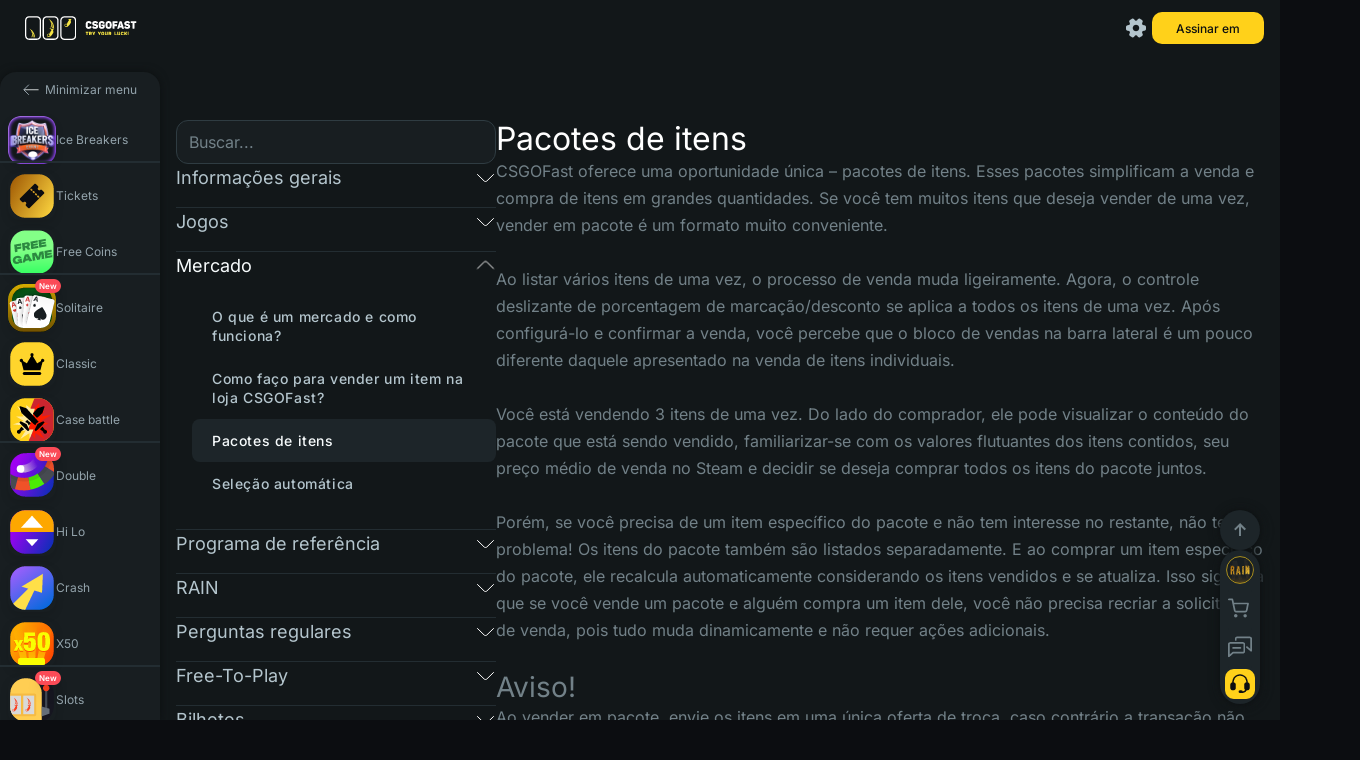

--- FILE ---
content_type: text/html; charset=utf-8
request_url: https://csgofastx.com/pt/faq/market/item_packs
body_size: 93899
content:
<!DOCTYPE html><html class="custom-scroll" lang="pt" data-beasties-container><head>
    <meta charset="utf-8">
    <title>Pacotes de itens | F.A.Q | CSGOFAST</title>
    <base href="/">
    <meta name="viewport" content="width=device-width, initial-scale=1.0, maximum-scale=1.0,user-scalable=0">
    <meta name="google-site-verification" content="8ASw5bDxtkox0Kk-orb6NRCCcYZt4mXsrJbLjX9Tpmk">
    <meta name="ahrefs-site-verification" content="83f6f19719c1d9f2c093e2878e615b395e4393acc44c242ba3b938998730ae23">
    <meta name="wot-verification" content="3645d51ff97f6d86b40d">
    <meta name="theme-color" content="#121a1e">
    <meta name="theme-color" content="#121a1e" media="(prefers-color-scheme: light)">
    <meta name="theme-color" content="#121a1e" media="(prefers-color-scheme: dark)">
    <link type="image/x-icon" rel="shortcut icon" href="./favicon.ico">

    <!-- additional desktop icons -->
    <link type="image/x-icon" sizes="16x16" rel="icon" href="/assets/img/favicons/favicon-16x16.ico">
    <link type="image/x-icon" sizes="32x32" rel="icon" href="/assets/img/favicons/favicon-32x32.ico">
    <link type="image/x-icon" sizes="96x96" rel="icon" href="/assets/img/favicons/favicon-96x96.ico">
    <link type="image/x-icon" sizes="120x120" rel="icon" href="/assets/img/favicons/favicon-120x120.ico">

    <!--  Android -->
    <link type="image/x-icon" sizes="72x72" rel="icon" href="/assets/img/favicons/android-icon-72x72.ico">
    <link type="image/x-icon" sizes="96x96" rel="icon" href="/assets/img/favicons/android-icon-96x96.ico">
    <link type="image/x-icon" sizes="144x144" rel="icon" href="/assets/img/favicons/android-icon-144x144.ico">
    <link type="image/x-icon" sizes="192x192" rel="icon" href="/assets/img/favicons/android-icon-192x192.ico">
    <link type="image/x-icon" sizes="512x512" rel="icon" href="/assets/img/favicons/android-icon-512x512.ico">
    <link rel="manifest" href="./manifest.webmanifest.json">

    <!-- iOS (Apple) -->
    <link type="image/x-icon" sizes="57x57" rel="apple-touch-icon" href="/assets/img/favicons/apple-touch-icon-57x57.ico">
    <link type="image/x-icon" sizes="60x60" rel="apple-touch-icon" href="/assets/img/favicons/apple-touch-icon-60x60.ico">
    <link type="image/x-icon" sizes="72x72" rel="apple-touch-icon" href="/assets/img/favicons/apple-touch-icon-72x72.ico">
    <link type="image/x-icon" sizes="76x76" rel="apple-touch-icon" href="/assets/img/favicons/apple-touch-icon-76x76.ico">
    <link type="image/x-icon" sizes="114x114" rel="apple-touch-icon" href="/assets/img/favicons/apple-touch-icon-114x114.ico">
    <link type="image/x-icon" sizes="120x120" rel="apple-touch-icon" href="/assets/img/favicons/apple-touch-icon-120x120.ico">
    <link type="image/x-icon" sizes="144x144" rel="apple-touch-icon" href="/assets/img/favicons/apple-touch-icon-144x144.ico">
    <link type="image/x-icon" sizes="152x152" rel="apple-touch-icon" href="/assets/img/favicons/apple-touch-icon-152x152.ico">
    <link type="image/x-icon" sizes="180x180" rel="apple-touch-icon" href="/assets/img/favicons/apple-touch-icon-180x180.ico">

    <!--  MacOS (Apple) -->
    <link color="#e52037" rel="mask-icon" href="/assets/img/favicons/safari-pinned-tab.svg">

    <!--  Windows -->
    <meta name="msapplication-TileColor" content="#2b5797">
    <meta name="msapplication-TileImage" content="/assets/img/favicons/mstile-144x144.ico">
    <meta name="msapplication-square70x70logo" content="/assets/img/favicons/mstile-70x70.ico">
    <meta name="msapplication-square150x150logo" content="/assets/img/favicons/mstile-150x150.ico">
    <meta name="msapplication-wide310x150logo" content="/assets/img/favicons/mstile-310x310.ico">
    <meta name="msapplication-square310x310logo" content="/assets/img/favicons/mstile-310x150.ico">
    <meta name="application-name" content="My Application">
    <meta name="msapplication-config" content="./browserconfig.xml">

    <!-- og/twitter meta tags -->
    <meta name="og:type" content="website">
    <meta name="og:image:width" content="1200">
    <meta name="og:image:height" content="630">
    <meta name="og:image:type" content="image/jpg">
    <meta name="twitter:card" content="summary_large_image">
    <meta name="theme-color" content="#121a1e">

    <link rel="preconnect" href="https://fonts.googleapis.com">
    <link rel="preconnect" href="https://fonts.gstatic.com" crossorigin>
    <style>@font-face{font-family:'Inter';font-style:normal;font-weight:100;font-display:swap;src:url(https://fonts.gstatic.com/s/inter/v20/UcC73FwrK3iLTeHuS_nVMrMxCp50SjIa2JL7SUc.woff2) format('woff2');unicode-range:U+0460-052F, U+1C80-1C8A, U+20B4, U+2DE0-2DFF, U+A640-A69F, U+FE2E-FE2F;}@font-face{font-family:'Inter';font-style:normal;font-weight:100;font-display:swap;src:url(https://fonts.gstatic.com/s/inter/v20/UcC73FwrK3iLTeHuS_nVMrMxCp50SjIa0ZL7SUc.woff2) format('woff2');unicode-range:U+0301, U+0400-045F, U+0490-0491, U+04B0-04B1, U+2116;}@font-face{font-family:'Inter';font-style:normal;font-weight:100;font-display:swap;src:url(https://fonts.gstatic.com/s/inter/v20/UcC73FwrK3iLTeHuS_nVMrMxCp50SjIa2ZL7SUc.woff2) format('woff2');unicode-range:U+1F00-1FFF;}@font-face{font-family:'Inter';font-style:normal;font-weight:100;font-display:swap;src:url(https://fonts.gstatic.com/s/inter/v20/UcC73FwrK3iLTeHuS_nVMrMxCp50SjIa1pL7SUc.woff2) format('woff2');unicode-range:U+0370-0377, U+037A-037F, U+0384-038A, U+038C, U+038E-03A1, U+03A3-03FF;}@font-face{font-family:'Inter';font-style:normal;font-weight:100;font-display:swap;src:url(https://fonts.gstatic.com/s/inter/v20/UcC73FwrK3iLTeHuS_nVMrMxCp50SjIa2pL7SUc.woff2) format('woff2');unicode-range:U+0102-0103, U+0110-0111, U+0128-0129, U+0168-0169, U+01A0-01A1, U+01AF-01B0, U+0300-0301, U+0303-0304, U+0308-0309, U+0323, U+0329, U+1EA0-1EF9, U+20AB;}@font-face{font-family:'Inter';font-style:normal;font-weight:100;font-display:swap;src:url(https://fonts.gstatic.com/s/inter/v20/UcC73FwrK3iLTeHuS_nVMrMxCp50SjIa25L7SUc.woff2) format('woff2');unicode-range:U+0100-02BA, U+02BD-02C5, U+02C7-02CC, U+02CE-02D7, U+02DD-02FF, U+0304, U+0308, U+0329, U+1D00-1DBF, U+1E00-1E9F, U+1EF2-1EFF, U+2020, U+20A0-20AB, U+20AD-20C0, U+2113, U+2C60-2C7F, U+A720-A7FF;}@font-face{font-family:'Inter';font-style:normal;font-weight:100;font-display:swap;src:url(https://fonts.gstatic.com/s/inter/v20/UcC73FwrK3iLTeHuS_nVMrMxCp50SjIa1ZL7.woff2) format('woff2');unicode-range:U+0000-00FF, U+0131, U+0152-0153, U+02BB-02BC, U+02C6, U+02DA, U+02DC, U+0304, U+0308, U+0329, U+2000-206F, U+20AC, U+2122, U+2191, U+2193, U+2212, U+2215, U+FEFF, U+FFFD;}@font-face{font-family:'Inter';font-style:normal;font-weight:200;font-display:swap;src:url(https://fonts.gstatic.com/s/inter/v20/UcC73FwrK3iLTeHuS_nVMrMxCp50SjIa2JL7SUc.woff2) format('woff2');unicode-range:U+0460-052F, U+1C80-1C8A, U+20B4, U+2DE0-2DFF, U+A640-A69F, U+FE2E-FE2F;}@font-face{font-family:'Inter';font-style:normal;font-weight:200;font-display:swap;src:url(https://fonts.gstatic.com/s/inter/v20/UcC73FwrK3iLTeHuS_nVMrMxCp50SjIa0ZL7SUc.woff2) format('woff2');unicode-range:U+0301, U+0400-045F, U+0490-0491, U+04B0-04B1, U+2116;}@font-face{font-family:'Inter';font-style:normal;font-weight:200;font-display:swap;src:url(https://fonts.gstatic.com/s/inter/v20/UcC73FwrK3iLTeHuS_nVMrMxCp50SjIa2ZL7SUc.woff2) format('woff2');unicode-range:U+1F00-1FFF;}@font-face{font-family:'Inter';font-style:normal;font-weight:200;font-display:swap;src:url(https://fonts.gstatic.com/s/inter/v20/UcC73FwrK3iLTeHuS_nVMrMxCp50SjIa1pL7SUc.woff2) format('woff2');unicode-range:U+0370-0377, U+037A-037F, U+0384-038A, U+038C, U+038E-03A1, U+03A3-03FF;}@font-face{font-family:'Inter';font-style:normal;font-weight:200;font-display:swap;src:url(https://fonts.gstatic.com/s/inter/v20/UcC73FwrK3iLTeHuS_nVMrMxCp50SjIa2pL7SUc.woff2) format('woff2');unicode-range:U+0102-0103, U+0110-0111, U+0128-0129, U+0168-0169, U+01A0-01A1, U+01AF-01B0, U+0300-0301, U+0303-0304, U+0308-0309, U+0323, U+0329, U+1EA0-1EF9, U+20AB;}@font-face{font-family:'Inter';font-style:normal;font-weight:200;font-display:swap;src:url(https://fonts.gstatic.com/s/inter/v20/UcC73FwrK3iLTeHuS_nVMrMxCp50SjIa25L7SUc.woff2) format('woff2');unicode-range:U+0100-02BA, U+02BD-02C5, U+02C7-02CC, U+02CE-02D7, U+02DD-02FF, U+0304, U+0308, U+0329, U+1D00-1DBF, U+1E00-1E9F, U+1EF2-1EFF, U+2020, U+20A0-20AB, U+20AD-20C0, U+2113, U+2C60-2C7F, U+A720-A7FF;}@font-face{font-family:'Inter';font-style:normal;font-weight:200;font-display:swap;src:url(https://fonts.gstatic.com/s/inter/v20/UcC73FwrK3iLTeHuS_nVMrMxCp50SjIa1ZL7.woff2) format('woff2');unicode-range:U+0000-00FF, U+0131, U+0152-0153, U+02BB-02BC, U+02C6, U+02DA, U+02DC, U+0304, U+0308, U+0329, U+2000-206F, U+20AC, U+2122, U+2191, U+2193, U+2212, U+2215, U+FEFF, U+FFFD;}@font-face{font-family:'Inter';font-style:normal;font-weight:300;font-display:swap;src:url(https://fonts.gstatic.com/s/inter/v20/UcC73FwrK3iLTeHuS_nVMrMxCp50SjIa2JL7SUc.woff2) format('woff2');unicode-range:U+0460-052F, U+1C80-1C8A, U+20B4, U+2DE0-2DFF, U+A640-A69F, U+FE2E-FE2F;}@font-face{font-family:'Inter';font-style:normal;font-weight:300;font-display:swap;src:url(https://fonts.gstatic.com/s/inter/v20/UcC73FwrK3iLTeHuS_nVMrMxCp50SjIa0ZL7SUc.woff2) format('woff2');unicode-range:U+0301, U+0400-045F, U+0490-0491, U+04B0-04B1, U+2116;}@font-face{font-family:'Inter';font-style:normal;font-weight:300;font-display:swap;src:url(https://fonts.gstatic.com/s/inter/v20/UcC73FwrK3iLTeHuS_nVMrMxCp50SjIa2ZL7SUc.woff2) format('woff2');unicode-range:U+1F00-1FFF;}@font-face{font-family:'Inter';font-style:normal;font-weight:300;font-display:swap;src:url(https://fonts.gstatic.com/s/inter/v20/UcC73FwrK3iLTeHuS_nVMrMxCp50SjIa1pL7SUc.woff2) format('woff2');unicode-range:U+0370-0377, U+037A-037F, U+0384-038A, U+038C, U+038E-03A1, U+03A3-03FF;}@font-face{font-family:'Inter';font-style:normal;font-weight:300;font-display:swap;src:url(https://fonts.gstatic.com/s/inter/v20/UcC73FwrK3iLTeHuS_nVMrMxCp50SjIa2pL7SUc.woff2) format('woff2');unicode-range:U+0102-0103, U+0110-0111, U+0128-0129, U+0168-0169, U+01A0-01A1, U+01AF-01B0, U+0300-0301, U+0303-0304, U+0308-0309, U+0323, U+0329, U+1EA0-1EF9, U+20AB;}@font-face{font-family:'Inter';font-style:normal;font-weight:300;font-display:swap;src:url(https://fonts.gstatic.com/s/inter/v20/UcC73FwrK3iLTeHuS_nVMrMxCp50SjIa25L7SUc.woff2) format('woff2');unicode-range:U+0100-02BA, U+02BD-02C5, U+02C7-02CC, U+02CE-02D7, U+02DD-02FF, U+0304, U+0308, U+0329, U+1D00-1DBF, U+1E00-1E9F, U+1EF2-1EFF, U+2020, U+20A0-20AB, U+20AD-20C0, U+2113, U+2C60-2C7F, U+A720-A7FF;}@font-face{font-family:'Inter';font-style:normal;font-weight:300;font-display:swap;src:url(https://fonts.gstatic.com/s/inter/v20/UcC73FwrK3iLTeHuS_nVMrMxCp50SjIa1ZL7.woff2) format('woff2');unicode-range:U+0000-00FF, U+0131, U+0152-0153, U+02BB-02BC, U+02C6, U+02DA, U+02DC, U+0304, U+0308, U+0329, U+2000-206F, U+20AC, U+2122, U+2191, U+2193, U+2212, U+2215, U+FEFF, U+FFFD;}@font-face{font-family:'Inter';font-style:normal;font-weight:400;font-display:swap;src:url(https://fonts.gstatic.com/s/inter/v20/UcC73FwrK3iLTeHuS_nVMrMxCp50SjIa2JL7SUc.woff2) format('woff2');unicode-range:U+0460-052F, U+1C80-1C8A, U+20B4, U+2DE0-2DFF, U+A640-A69F, U+FE2E-FE2F;}@font-face{font-family:'Inter';font-style:normal;font-weight:400;font-display:swap;src:url(https://fonts.gstatic.com/s/inter/v20/UcC73FwrK3iLTeHuS_nVMrMxCp50SjIa0ZL7SUc.woff2) format('woff2');unicode-range:U+0301, U+0400-045F, U+0490-0491, U+04B0-04B1, U+2116;}@font-face{font-family:'Inter';font-style:normal;font-weight:400;font-display:swap;src:url(https://fonts.gstatic.com/s/inter/v20/UcC73FwrK3iLTeHuS_nVMrMxCp50SjIa2ZL7SUc.woff2) format('woff2');unicode-range:U+1F00-1FFF;}@font-face{font-family:'Inter';font-style:normal;font-weight:400;font-display:swap;src:url(https://fonts.gstatic.com/s/inter/v20/UcC73FwrK3iLTeHuS_nVMrMxCp50SjIa1pL7SUc.woff2) format('woff2');unicode-range:U+0370-0377, U+037A-037F, U+0384-038A, U+038C, U+038E-03A1, U+03A3-03FF;}@font-face{font-family:'Inter';font-style:normal;font-weight:400;font-display:swap;src:url(https://fonts.gstatic.com/s/inter/v20/UcC73FwrK3iLTeHuS_nVMrMxCp50SjIa2pL7SUc.woff2) format('woff2');unicode-range:U+0102-0103, U+0110-0111, U+0128-0129, U+0168-0169, U+01A0-01A1, U+01AF-01B0, U+0300-0301, U+0303-0304, U+0308-0309, U+0323, U+0329, U+1EA0-1EF9, U+20AB;}@font-face{font-family:'Inter';font-style:normal;font-weight:400;font-display:swap;src:url(https://fonts.gstatic.com/s/inter/v20/UcC73FwrK3iLTeHuS_nVMrMxCp50SjIa25L7SUc.woff2) format('woff2');unicode-range:U+0100-02BA, U+02BD-02C5, U+02C7-02CC, U+02CE-02D7, U+02DD-02FF, U+0304, U+0308, U+0329, U+1D00-1DBF, U+1E00-1E9F, U+1EF2-1EFF, U+2020, U+20A0-20AB, U+20AD-20C0, U+2113, U+2C60-2C7F, U+A720-A7FF;}@font-face{font-family:'Inter';font-style:normal;font-weight:400;font-display:swap;src:url(https://fonts.gstatic.com/s/inter/v20/UcC73FwrK3iLTeHuS_nVMrMxCp50SjIa1ZL7.woff2) format('woff2');unicode-range:U+0000-00FF, U+0131, U+0152-0153, U+02BB-02BC, U+02C6, U+02DA, U+02DC, U+0304, U+0308, U+0329, U+2000-206F, U+20AC, U+2122, U+2191, U+2193, U+2212, U+2215, U+FEFF, U+FFFD;}@font-face{font-family:'Inter';font-style:normal;font-weight:500;font-display:swap;src:url(https://fonts.gstatic.com/s/inter/v20/UcC73FwrK3iLTeHuS_nVMrMxCp50SjIa2JL7SUc.woff2) format('woff2');unicode-range:U+0460-052F, U+1C80-1C8A, U+20B4, U+2DE0-2DFF, U+A640-A69F, U+FE2E-FE2F;}@font-face{font-family:'Inter';font-style:normal;font-weight:500;font-display:swap;src:url(https://fonts.gstatic.com/s/inter/v20/UcC73FwrK3iLTeHuS_nVMrMxCp50SjIa0ZL7SUc.woff2) format('woff2');unicode-range:U+0301, U+0400-045F, U+0490-0491, U+04B0-04B1, U+2116;}@font-face{font-family:'Inter';font-style:normal;font-weight:500;font-display:swap;src:url(https://fonts.gstatic.com/s/inter/v20/UcC73FwrK3iLTeHuS_nVMrMxCp50SjIa2ZL7SUc.woff2) format('woff2');unicode-range:U+1F00-1FFF;}@font-face{font-family:'Inter';font-style:normal;font-weight:500;font-display:swap;src:url(https://fonts.gstatic.com/s/inter/v20/UcC73FwrK3iLTeHuS_nVMrMxCp50SjIa1pL7SUc.woff2) format('woff2');unicode-range:U+0370-0377, U+037A-037F, U+0384-038A, U+038C, U+038E-03A1, U+03A3-03FF;}@font-face{font-family:'Inter';font-style:normal;font-weight:500;font-display:swap;src:url(https://fonts.gstatic.com/s/inter/v20/UcC73FwrK3iLTeHuS_nVMrMxCp50SjIa2pL7SUc.woff2) format('woff2');unicode-range:U+0102-0103, U+0110-0111, U+0128-0129, U+0168-0169, U+01A0-01A1, U+01AF-01B0, U+0300-0301, U+0303-0304, U+0308-0309, U+0323, U+0329, U+1EA0-1EF9, U+20AB;}@font-face{font-family:'Inter';font-style:normal;font-weight:500;font-display:swap;src:url(https://fonts.gstatic.com/s/inter/v20/UcC73FwrK3iLTeHuS_nVMrMxCp50SjIa25L7SUc.woff2) format('woff2');unicode-range:U+0100-02BA, U+02BD-02C5, U+02C7-02CC, U+02CE-02D7, U+02DD-02FF, U+0304, U+0308, U+0329, U+1D00-1DBF, U+1E00-1E9F, U+1EF2-1EFF, U+2020, U+20A0-20AB, U+20AD-20C0, U+2113, U+2C60-2C7F, U+A720-A7FF;}@font-face{font-family:'Inter';font-style:normal;font-weight:500;font-display:swap;src:url(https://fonts.gstatic.com/s/inter/v20/UcC73FwrK3iLTeHuS_nVMrMxCp50SjIa1ZL7.woff2) format('woff2');unicode-range:U+0000-00FF, U+0131, U+0152-0153, U+02BB-02BC, U+02C6, U+02DA, U+02DC, U+0304, U+0308, U+0329, U+2000-206F, U+20AC, U+2122, U+2191, U+2193, U+2212, U+2215, U+FEFF, U+FFFD;}@font-face{font-family:'Inter';font-style:normal;font-weight:600;font-display:swap;src:url(https://fonts.gstatic.com/s/inter/v20/UcC73FwrK3iLTeHuS_nVMrMxCp50SjIa2JL7SUc.woff2) format('woff2');unicode-range:U+0460-052F, U+1C80-1C8A, U+20B4, U+2DE0-2DFF, U+A640-A69F, U+FE2E-FE2F;}@font-face{font-family:'Inter';font-style:normal;font-weight:600;font-display:swap;src:url(https://fonts.gstatic.com/s/inter/v20/UcC73FwrK3iLTeHuS_nVMrMxCp50SjIa0ZL7SUc.woff2) format('woff2');unicode-range:U+0301, U+0400-045F, U+0490-0491, U+04B0-04B1, U+2116;}@font-face{font-family:'Inter';font-style:normal;font-weight:600;font-display:swap;src:url(https://fonts.gstatic.com/s/inter/v20/UcC73FwrK3iLTeHuS_nVMrMxCp50SjIa2ZL7SUc.woff2) format('woff2');unicode-range:U+1F00-1FFF;}@font-face{font-family:'Inter';font-style:normal;font-weight:600;font-display:swap;src:url(https://fonts.gstatic.com/s/inter/v20/UcC73FwrK3iLTeHuS_nVMrMxCp50SjIa1pL7SUc.woff2) format('woff2');unicode-range:U+0370-0377, U+037A-037F, U+0384-038A, U+038C, U+038E-03A1, U+03A3-03FF;}@font-face{font-family:'Inter';font-style:normal;font-weight:600;font-display:swap;src:url(https://fonts.gstatic.com/s/inter/v20/UcC73FwrK3iLTeHuS_nVMrMxCp50SjIa2pL7SUc.woff2) format('woff2');unicode-range:U+0102-0103, U+0110-0111, U+0128-0129, U+0168-0169, U+01A0-01A1, U+01AF-01B0, U+0300-0301, U+0303-0304, U+0308-0309, U+0323, U+0329, U+1EA0-1EF9, U+20AB;}@font-face{font-family:'Inter';font-style:normal;font-weight:600;font-display:swap;src:url(https://fonts.gstatic.com/s/inter/v20/UcC73FwrK3iLTeHuS_nVMrMxCp50SjIa25L7SUc.woff2) format('woff2');unicode-range:U+0100-02BA, U+02BD-02C5, U+02C7-02CC, U+02CE-02D7, U+02DD-02FF, U+0304, U+0308, U+0329, U+1D00-1DBF, U+1E00-1E9F, U+1EF2-1EFF, U+2020, U+20A0-20AB, U+20AD-20C0, U+2113, U+2C60-2C7F, U+A720-A7FF;}@font-face{font-family:'Inter';font-style:normal;font-weight:600;font-display:swap;src:url(https://fonts.gstatic.com/s/inter/v20/UcC73FwrK3iLTeHuS_nVMrMxCp50SjIa1ZL7.woff2) format('woff2');unicode-range:U+0000-00FF, U+0131, U+0152-0153, U+02BB-02BC, U+02C6, U+02DA, U+02DC, U+0304, U+0308, U+0329, U+2000-206F, U+20AC, U+2122, U+2191, U+2193, U+2212, U+2215, U+FEFF, U+FFFD;}@font-face{font-family:'Inter';font-style:normal;font-weight:700;font-display:swap;src:url(https://fonts.gstatic.com/s/inter/v20/UcC73FwrK3iLTeHuS_nVMrMxCp50SjIa2JL7SUc.woff2) format('woff2');unicode-range:U+0460-052F, U+1C80-1C8A, U+20B4, U+2DE0-2DFF, U+A640-A69F, U+FE2E-FE2F;}@font-face{font-family:'Inter';font-style:normal;font-weight:700;font-display:swap;src:url(https://fonts.gstatic.com/s/inter/v20/UcC73FwrK3iLTeHuS_nVMrMxCp50SjIa0ZL7SUc.woff2) format('woff2');unicode-range:U+0301, U+0400-045F, U+0490-0491, U+04B0-04B1, U+2116;}@font-face{font-family:'Inter';font-style:normal;font-weight:700;font-display:swap;src:url(https://fonts.gstatic.com/s/inter/v20/UcC73FwrK3iLTeHuS_nVMrMxCp50SjIa2ZL7SUc.woff2) format('woff2');unicode-range:U+1F00-1FFF;}@font-face{font-family:'Inter';font-style:normal;font-weight:700;font-display:swap;src:url(https://fonts.gstatic.com/s/inter/v20/UcC73FwrK3iLTeHuS_nVMrMxCp50SjIa1pL7SUc.woff2) format('woff2');unicode-range:U+0370-0377, U+037A-037F, U+0384-038A, U+038C, U+038E-03A1, U+03A3-03FF;}@font-face{font-family:'Inter';font-style:normal;font-weight:700;font-display:swap;src:url(https://fonts.gstatic.com/s/inter/v20/UcC73FwrK3iLTeHuS_nVMrMxCp50SjIa2pL7SUc.woff2) format('woff2');unicode-range:U+0102-0103, U+0110-0111, U+0128-0129, U+0168-0169, U+01A0-01A1, U+01AF-01B0, U+0300-0301, U+0303-0304, U+0308-0309, U+0323, U+0329, U+1EA0-1EF9, U+20AB;}@font-face{font-family:'Inter';font-style:normal;font-weight:700;font-display:swap;src:url(https://fonts.gstatic.com/s/inter/v20/UcC73FwrK3iLTeHuS_nVMrMxCp50SjIa25L7SUc.woff2) format('woff2');unicode-range:U+0100-02BA, U+02BD-02C5, U+02C7-02CC, U+02CE-02D7, U+02DD-02FF, U+0304, U+0308, U+0329, U+1D00-1DBF, U+1E00-1E9F, U+1EF2-1EFF, U+2020, U+20A0-20AB, U+20AD-20C0, U+2113, U+2C60-2C7F, U+A720-A7FF;}@font-face{font-family:'Inter';font-style:normal;font-weight:700;font-display:swap;src:url(https://fonts.gstatic.com/s/inter/v20/UcC73FwrK3iLTeHuS_nVMrMxCp50SjIa1ZL7.woff2) format('woff2');unicode-range:U+0000-00FF, U+0131, U+0152-0153, U+02BB-02BC, U+02C6, U+02DA, U+02DC, U+0304, U+0308, U+0329, U+2000-206F, U+20AC, U+2122, U+2191, U+2193, U+2212, U+2215, U+FEFF, U+FFFD;}@font-face{font-family:'Inter';font-style:normal;font-weight:800;font-display:swap;src:url(https://fonts.gstatic.com/s/inter/v20/UcC73FwrK3iLTeHuS_nVMrMxCp50SjIa2JL7SUc.woff2) format('woff2');unicode-range:U+0460-052F, U+1C80-1C8A, U+20B4, U+2DE0-2DFF, U+A640-A69F, U+FE2E-FE2F;}@font-face{font-family:'Inter';font-style:normal;font-weight:800;font-display:swap;src:url(https://fonts.gstatic.com/s/inter/v20/UcC73FwrK3iLTeHuS_nVMrMxCp50SjIa0ZL7SUc.woff2) format('woff2');unicode-range:U+0301, U+0400-045F, U+0490-0491, U+04B0-04B1, U+2116;}@font-face{font-family:'Inter';font-style:normal;font-weight:800;font-display:swap;src:url(https://fonts.gstatic.com/s/inter/v20/UcC73FwrK3iLTeHuS_nVMrMxCp50SjIa2ZL7SUc.woff2) format('woff2');unicode-range:U+1F00-1FFF;}@font-face{font-family:'Inter';font-style:normal;font-weight:800;font-display:swap;src:url(https://fonts.gstatic.com/s/inter/v20/UcC73FwrK3iLTeHuS_nVMrMxCp50SjIa1pL7SUc.woff2) format('woff2');unicode-range:U+0370-0377, U+037A-037F, U+0384-038A, U+038C, U+038E-03A1, U+03A3-03FF;}@font-face{font-family:'Inter';font-style:normal;font-weight:800;font-display:swap;src:url(https://fonts.gstatic.com/s/inter/v20/UcC73FwrK3iLTeHuS_nVMrMxCp50SjIa2pL7SUc.woff2) format('woff2');unicode-range:U+0102-0103, U+0110-0111, U+0128-0129, U+0168-0169, U+01A0-01A1, U+01AF-01B0, U+0300-0301, U+0303-0304, U+0308-0309, U+0323, U+0329, U+1EA0-1EF9, U+20AB;}@font-face{font-family:'Inter';font-style:normal;font-weight:800;font-display:swap;src:url(https://fonts.gstatic.com/s/inter/v20/UcC73FwrK3iLTeHuS_nVMrMxCp50SjIa25L7SUc.woff2) format('woff2');unicode-range:U+0100-02BA, U+02BD-02C5, U+02C7-02CC, U+02CE-02D7, U+02DD-02FF, U+0304, U+0308, U+0329, U+1D00-1DBF, U+1E00-1E9F, U+1EF2-1EFF, U+2020, U+20A0-20AB, U+20AD-20C0, U+2113, U+2C60-2C7F, U+A720-A7FF;}@font-face{font-family:'Inter';font-style:normal;font-weight:800;font-display:swap;src:url(https://fonts.gstatic.com/s/inter/v20/UcC73FwrK3iLTeHuS_nVMrMxCp50SjIa1ZL7.woff2) format('woff2');unicode-range:U+0000-00FF, U+0131, U+0152-0153, U+02BB-02BC, U+02C6, U+02DA, U+02DC, U+0304, U+0308, U+0329, U+2000-206F, U+20AC, U+2122, U+2191, U+2193, U+2212, U+2215, U+FEFF, U+FFFD;}@font-face{font-family:'Inter';font-style:normal;font-weight:900;font-display:swap;src:url(https://fonts.gstatic.com/s/inter/v20/UcC73FwrK3iLTeHuS_nVMrMxCp50SjIa2JL7SUc.woff2) format('woff2');unicode-range:U+0460-052F, U+1C80-1C8A, U+20B4, U+2DE0-2DFF, U+A640-A69F, U+FE2E-FE2F;}@font-face{font-family:'Inter';font-style:normal;font-weight:900;font-display:swap;src:url(https://fonts.gstatic.com/s/inter/v20/UcC73FwrK3iLTeHuS_nVMrMxCp50SjIa0ZL7SUc.woff2) format('woff2');unicode-range:U+0301, U+0400-045F, U+0490-0491, U+04B0-04B1, U+2116;}@font-face{font-family:'Inter';font-style:normal;font-weight:900;font-display:swap;src:url(https://fonts.gstatic.com/s/inter/v20/UcC73FwrK3iLTeHuS_nVMrMxCp50SjIa2ZL7SUc.woff2) format('woff2');unicode-range:U+1F00-1FFF;}@font-face{font-family:'Inter';font-style:normal;font-weight:900;font-display:swap;src:url(https://fonts.gstatic.com/s/inter/v20/UcC73FwrK3iLTeHuS_nVMrMxCp50SjIa1pL7SUc.woff2) format('woff2');unicode-range:U+0370-0377, U+037A-037F, U+0384-038A, U+038C, U+038E-03A1, U+03A3-03FF;}@font-face{font-family:'Inter';font-style:normal;font-weight:900;font-display:swap;src:url(https://fonts.gstatic.com/s/inter/v20/UcC73FwrK3iLTeHuS_nVMrMxCp50SjIa2pL7SUc.woff2) format('woff2');unicode-range:U+0102-0103, U+0110-0111, U+0128-0129, U+0168-0169, U+01A0-01A1, U+01AF-01B0, U+0300-0301, U+0303-0304, U+0308-0309, U+0323, U+0329, U+1EA0-1EF9, U+20AB;}@font-face{font-family:'Inter';font-style:normal;font-weight:900;font-display:swap;src:url(https://fonts.gstatic.com/s/inter/v20/UcC73FwrK3iLTeHuS_nVMrMxCp50SjIa25L7SUc.woff2) format('woff2');unicode-range:U+0100-02BA, U+02BD-02C5, U+02C7-02CC, U+02CE-02D7, U+02DD-02FF, U+0304, U+0308, U+0329, U+1D00-1DBF, U+1E00-1E9F, U+1EF2-1EFF, U+2020, U+20A0-20AB, U+20AD-20C0, U+2113, U+2C60-2C7F, U+A720-A7FF;}@font-face{font-family:'Inter';font-style:normal;font-weight:900;font-display:swap;src:url(https://fonts.gstatic.com/s/inter/v20/UcC73FwrK3iLTeHuS_nVMrMxCp50SjIa1ZL7.woff2) format('woff2');unicode-range:U+0000-00FF, U+0131, U+0152-0153, U+02BB-02BC, U+02C6, U+02DA, U+02DC, U+0304, U+0308, U+0329, U+2000-206F, U+20AC, U+2122, U+2191, U+2193, U+2212, U+2215, U+FEFF, U+FFFD;}@font-face{font-family:'PT Sans';font-style:italic;font-weight:400;font-display:swap;src:url(https://fonts.gstatic.com/s/ptsans/v18/jizYRExUiTo99u79D0e0ysmIEDQ.woff2) format('woff2');unicode-range:U+0460-052F, U+1C80-1C8A, U+20B4, U+2DE0-2DFF, U+A640-A69F, U+FE2E-FE2F;}@font-face{font-family:'PT Sans';font-style:italic;font-weight:400;font-display:swap;src:url(https://fonts.gstatic.com/s/ptsans/v18/jizYRExUiTo99u79D0e0w8mIEDQ.woff2) format('woff2');unicode-range:U+0301, U+0400-045F, U+0490-0491, U+04B0-04B1, U+2116;}@font-face{font-family:'PT Sans';font-style:italic;font-weight:400;font-display:swap;src:url(https://fonts.gstatic.com/s/ptsans/v18/jizYRExUiTo99u79D0e0ycmIEDQ.woff2) format('woff2');unicode-range:U+0100-02BA, U+02BD-02C5, U+02C7-02CC, U+02CE-02D7, U+02DD-02FF, U+0304, U+0308, U+0329, U+1D00-1DBF, U+1E00-1E9F, U+1EF2-1EFF, U+2020, U+20A0-20AB, U+20AD-20C0, U+2113, U+2C60-2C7F, U+A720-A7FF;}@font-face{font-family:'PT Sans';font-style:italic;font-weight:400;font-display:swap;src:url(https://fonts.gstatic.com/s/ptsans/v18/jizYRExUiTo99u79D0e0x8mI.woff2) format('woff2');unicode-range:U+0000-00FF, U+0131, U+0152-0153, U+02BB-02BC, U+02C6, U+02DA, U+02DC, U+0304, U+0308, U+0329, U+2000-206F, U+20AC, U+2122, U+2191, U+2193, U+2212, U+2215, U+FEFF, U+FFFD;}@font-face{font-family:'PT Sans';font-style:italic;font-weight:700;font-display:swap;src:url(https://fonts.gstatic.com/s/ptsans/v18/jizdRExUiTo99u79D0e8fOydIhUdwzM.woff2) format('woff2');unicode-range:U+0460-052F, U+1C80-1C8A, U+20B4, U+2DE0-2DFF, U+A640-A69F, U+FE2E-FE2F;}@font-face{font-family:'PT Sans';font-style:italic;font-weight:700;font-display:swap;src:url(https://fonts.gstatic.com/s/ptsans/v18/jizdRExUiTo99u79D0e8fOydKxUdwzM.woff2) format('woff2');unicode-range:U+0301, U+0400-045F, U+0490-0491, U+04B0-04B1, U+2116;}@font-face{font-family:'PT Sans';font-style:italic;font-weight:700;font-display:swap;src:url(https://fonts.gstatic.com/s/ptsans/v18/jizdRExUiTo99u79D0e8fOydIRUdwzM.woff2) format('woff2');unicode-range:U+0100-02BA, U+02BD-02C5, U+02C7-02CC, U+02CE-02D7, U+02DD-02FF, U+0304, U+0308, U+0329, U+1D00-1DBF, U+1E00-1E9F, U+1EF2-1EFF, U+2020, U+20A0-20AB, U+20AD-20C0, U+2113, U+2C60-2C7F, U+A720-A7FF;}@font-face{font-family:'PT Sans';font-style:italic;font-weight:700;font-display:swap;src:url(https://fonts.gstatic.com/s/ptsans/v18/jizdRExUiTo99u79D0e8fOydLxUd.woff2) format('woff2');unicode-range:U+0000-00FF, U+0131, U+0152-0153, U+02BB-02BC, U+02C6, U+02DA, U+02DC, U+0304, U+0308, U+0329, U+2000-206F, U+20AC, U+2122, U+2191, U+2193, U+2212, U+2215, U+FEFF, U+FFFD;}@font-face{font-family:'PT Sans';font-style:normal;font-weight:400;font-display:swap;src:url(https://fonts.gstatic.com/s/ptsans/v18/jizaRExUiTo99u79D0-ExdGM.woff2) format('woff2');unicode-range:U+0460-052F, U+1C80-1C8A, U+20B4, U+2DE0-2DFF, U+A640-A69F, U+FE2E-FE2F;}@font-face{font-family:'PT Sans';font-style:normal;font-weight:400;font-display:swap;src:url(https://fonts.gstatic.com/s/ptsans/v18/jizaRExUiTo99u79D0aExdGM.woff2) format('woff2');unicode-range:U+0301, U+0400-045F, U+0490-0491, U+04B0-04B1, U+2116;}@font-face{font-family:'PT Sans';font-style:normal;font-weight:400;font-display:swap;src:url(https://fonts.gstatic.com/s/ptsans/v18/jizaRExUiTo99u79D0yExdGM.woff2) format('woff2');unicode-range:U+0100-02BA, U+02BD-02C5, U+02C7-02CC, U+02CE-02D7, U+02DD-02FF, U+0304, U+0308, U+0329, U+1D00-1DBF, U+1E00-1E9F, U+1EF2-1EFF, U+2020, U+20A0-20AB, U+20AD-20C0, U+2113, U+2C60-2C7F, U+A720-A7FF;}@font-face{font-family:'PT Sans';font-style:normal;font-weight:400;font-display:swap;src:url(https://fonts.gstatic.com/s/ptsans/v18/jizaRExUiTo99u79D0KExQ.woff2) format('woff2');unicode-range:U+0000-00FF, U+0131, U+0152-0153, U+02BB-02BC, U+02C6, U+02DA, U+02DC, U+0304, U+0308, U+0329, U+2000-206F, U+20AC, U+2122, U+2191, U+2193, U+2212, U+2215, U+FEFF, U+FFFD;}@font-face{font-family:'PT Sans';font-style:normal;font-weight:700;font-display:swap;src:url(https://fonts.gstatic.com/s/ptsans/v18/jizfRExUiTo99u79B_mh0OOtLQ0Z.woff2) format('woff2');unicode-range:U+0460-052F, U+1C80-1C8A, U+20B4, U+2DE0-2DFF, U+A640-A69F, U+FE2E-FE2F;}@font-face{font-family:'PT Sans';font-style:normal;font-weight:700;font-display:swap;src:url(https://fonts.gstatic.com/s/ptsans/v18/jizfRExUiTo99u79B_mh0OqtLQ0Z.woff2) format('woff2');unicode-range:U+0301, U+0400-045F, U+0490-0491, U+04B0-04B1, U+2116;}@font-face{font-family:'PT Sans';font-style:normal;font-weight:700;font-display:swap;src:url(https://fonts.gstatic.com/s/ptsans/v18/jizfRExUiTo99u79B_mh0OCtLQ0Z.woff2) format('woff2');unicode-range:U+0100-02BA, U+02BD-02C5, U+02C7-02CC, U+02CE-02D7, U+02DD-02FF, U+0304, U+0308, U+0329, U+1D00-1DBF, U+1E00-1E9F, U+1EF2-1EFF, U+2020, U+20A0-20AB, U+20AD-20C0, U+2113, U+2C60-2C7F, U+A720-A7FF;}@font-face{font-family:'PT Sans';font-style:normal;font-weight:700;font-display:swap;src:url(https://fonts.gstatic.com/s/ptsans/v18/jizfRExUiTo99u79B_mh0O6tLQ.woff2) format('woff2');unicode-range:U+0000-00FF, U+0131, U+0152-0153, U+02BB-02BC, U+02C6, U+02DA, U+02DC, U+0304, U+0308, U+0329, U+2000-206F, U+20AC, U+2122, U+2191, U+2193, U+2212, U+2215, U+FEFF, U+FFFD;}@font-face{font-family:'Roboto';font-style:italic;font-weight:400;font-stretch:100%;font-display:swap;src:url(https://fonts.gstatic.com/s/roboto/v50/KFOKCnqEu92Fr1Mu53ZEC9_Vu3r1gIhOszmOClHrs6ljXfMMLoHQuAX-k2Qn.woff2) format('woff2');unicode-range:U+0460-052F, U+1C80-1C8A, U+20B4, U+2DE0-2DFF, U+A640-A69F, U+FE2E-FE2F;}@font-face{font-family:'Roboto';font-style:italic;font-weight:400;font-stretch:100%;font-display:swap;src:url(https://fonts.gstatic.com/s/roboto/v50/KFOKCnqEu92Fr1Mu53ZEC9_Vu3r1gIhOszmOClHrs6ljXfMMLoHQuAz-k2Qn.woff2) format('woff2');unicode-range:U+0301, U+0400-045F, U+0490-0491, U+04B0-04B1, U+2116;}@font-face{font-family:'Roboto';font-style:italic;font-weight:400;font-stretch:100%;font-display:swap;src:url(https://fonts.gstatic.com/s/roboto/v50/KFOKCnqEu92Fr1Mu53ZEC9_Vu3r1gIhOszmOClHrs6ljXfMMLoHQuAT-k2Qn.woff2) format('woff2');unicode-range:U+1F00-1FFF;}@font-face{font-family:'Roboto';font-style:italic;font-weight:400;font-stretch:100%;font-display:swap;src:url(https://fonts.gstatic.com/s/roboto/v50/KFOKCnqEu92Fr1Mu53ZEC9_Vu3r1gIhOszmOClHrs6ljXfMMLoHQuAv-k2Qn.woff2) format('woff2');unicode-range:U+0370-0377, U+037A-037F, U+0384-038A, U+038C, U+038E-03A1, U+03A3-03FF;}@font-face{font-family:'Roboto';font-style:italic;font-weight:400;font-stretch:100%;font-display:swap;src:url(https://fonts.gstatic.com/s/roboto/v50/KFOKCnqEu92Fr1Mu53ZEC9_Vu3r1gIhOszmOClHrs6ljXfMMLoHQuHT-k2Qn.woff2) format('woff2');unicode-range:U+0302-0303, U+0305, U+0307-0308, U+0310, U+0312, U+0315, U+031A, U+0326-0327, U+032C, U+032F-0330, U+0332-0333, U+0338, U+033A, U+0346, U+034D, U+0391-03A1, U+03A3-03A9, U+03B1-03C9, U+03D1, U+03D5-03D6, U+03F0-03F1, U+03F4-03F5, U+2016-2017, U+2034-2038, U+203C, U+2040, U+2043, U+2047, U+2050, U+2057, U+205F, U+2070-2071, U+2074-208E, U+2090-209C, U+20D0-20DC, U+20E1, U+20E5-20EF, U+2100-2112, U+2114-2115, U+2117-2121, U+2123-214F, U+2190, U+2192, U+2194-21AE, U+21B0-21E5, U+21F1-21F2, U+21F4-2211, U+2213-2214, U+2216-22FF, U+2308-230B, U+2310, U+2319, U+231C-2321, U+2336-237A, U+237C, U+2395, U+239B-23B7, U+23D0, U+23DC-23E1, U+2474-2475, U+25AF, U+25B3, U+25B7, U+25BD, U+25C1, U+25CA, U+25CC, U+25FB, U+266D-266F, U+27C0-27FF, U+2900-2AFF, U+2B0E-2B11, U+2B30-2B4C, U+2BFE, U+3030, U+FF5B, U+FF5D, U+1D400-1D7FF, U+1EE00-1EEFF;}@font-face{font-family:'Roboto';font-style:italic;font-weight:400;font-stretch:100%;font-display:swap;src:url(https://fonts.gstatic.com/s/roboto/v50/KFOKCnqEu92Fr1Mu53ZEC9_Vu3r1gIhOszmOClHrs6ljXfMMLoHQuGb-k2Qn.woff2) format('woff2');unicode-range:U+0001-000C, U+000E-001F, U+007F-009F, U+20DD-20E0, U+20E2-20E4, U+2150-218F, U+2190, U+2192, U+2194-2199, U+21AF, U+21E6-21F0, U+21F3, U+2218-2219, U+2299, U+22C4-22C6, U+2300-243F, U+2440-244A, U+2460-24FF, U+25A0-27BF, U+2800-28FF, U+2921-2922, U+2981, U+29BF, U+29EB, U+2B00-2BFF, U+4DC0-4DFF, U+FFF9-FFFB, U+10140-1018E, U+10190-1019C, U+101A0, U+101D0-101FD, U+102E0-102FB, U+10E60-10E7E, U+1D2C0-1D2D3, U+1D2E0-1D37F, U+1F000-1F0FF, U+1F100-1F1AD, U+1F1E6-1F1FF, U+1F30D-1F30F, U+1F315, U+1F31C, U+1F31E, U+1F320-1F32C, U+1F336, U+1F378, U+1F37D, U+1F382, U+1F393-1F39F, U+1F3A7-1F3A8, U+1F3AC-1F3AF, U+1F3C2, U+1F3C4-1F3C6, U+1F3CA-1F3CE, U+1F3D4-1F3E0, U+1F3ED, U+1F3F1-1F3F3, U+1F3F5-1F3F7, U+1F408, U+1F415, U+1F41F, U+1F426, U+1F43F, U+1F441-1F442, U+1F444, U+1F446-1F449, U+1F44C-1F44E, U+1F453, U+1F46A, U+1F47D, U+1F4A3, U+1F4B0, U+1F4B3, U+1F4B9, U+1F4BB, U+1F4BF, U+1F4C8-1F4CB, U+1F4D6, U+1F4DA, U+1F4DF, U+1F4E3-1F4E6, U+1F4EA-1F4ED, U+1F4F7, U+1F4F9-1F4FB, U+1F4FD-1F4FE, U+1F503, U+1F507-1F50B, U+1F50D, U+1F512-1F513, U+1F53E-1F54A, U+1F54F-1F5FA, U+1F610, U+1F650-1F67F, U+1F687, U+1F68D, U+1F691, U+1F694, U+1F698, U+1F6AD, U+1F6B2, U+1F6B9-1F6BA, U+1F6BC, U+1F6C6-1F6CF, U+1F6D3-1F6D7, U+1F6E0-1F6EA, U+1F6F0-1F6F3, U+1F6F7-1F6FC, U+1F700-1F7FF, U+1F800-1F80B, U+1F810-1F847, U+1F850-1F859, U+1F860-1F887, U+1F890-1F8AD, U+1F8B0-1F8BB, U+1F8C0-1F8C1, U+1F900-1F90B, U+1F93B, U+1F946, U+1F984, U+1F996, U+1F9E9, U+1FA00-1FA6F, U+1FA70-1FA7C, U+1FA80-1FA89, U+1FA8F-1FAC6, U+1FACE-1FADC, U+1FADF-1FAE9, U+1FAF0-1FAF8, U+1FB00-1FBFF;}@font-face{font-family:'Roboto';font-style:italic;font-weight:400;font-stretch:100%;font-display:swap;src:url(https://fonts.gstatic.com/s/roboto/v50/KFOKCnqEu92Fr1Mu53ZEC9_Vu3r1gIhOszmOClHrs6ljXfMMLoHQuAf-k2Qn.woff2) format('woff2');unicode-range:U+0102-0103, U+0110-0111, U+0128-0129, U+0168-0169, U+01A0-01A1, U+01AF-01B0, U+0300-0301, U+0303-0304, U+0308-0309, U+0323, U+0329, U+1EA0-1EF9, U+20AB;}@font-face{font-family:'Roboto';font-style:italic;font-weight:400;font-stretch:100%;font-display:swap;src:url(https://fonts.gstatic.com/s/roboto/v50/KFOKCnqEu92Fr1Mu53ZEC9_Vu3r1gIhOszmOClHrs6ljXfMMLoHQuAb-k2Qn.woff2) format('woff2');unicode-range:U+0100-02BA, U+02BD-02C5, U+02C7-02CC, U+02CE-02D7, U+02DD-02FF, U+0304, U+0308, U+0329, U+1D00-1DBF, U+1E00-1E9F, U+1EF2-1EFF, U+2020, U+20A0-20AB, U+20AD-20C0, U+2113, U+2C60-2C7F, U+A720-A7FF;}@font-face{font-family:'Roboto';font-style:italic;font-weight:400;font-stretch:100%;font-display:swap;src:url(https://fonts.gstatic.com/s/roboto/v50/KFOKCnqEu92Fr1Mu53ZEC9_Vu3r1gIhOszmOClHrs6ljXfMMLoHQuAj-kw.woff2) format('woff2');unicode-range:U+0000-00FF, U+0131, U+0152-0153, U+02BB-02BC, U+02C6, U+02DA, U+02DC, U+0304, U+0308, U+0329, U+2000-206F, U+20AC, U+2122, U+2191, U+2193, U+2212, U+2215, U+FEFF, U+FFFD;}@font-face{font-family:'Roboto';font-style:normal;font-weight:300;font-stretch:100%;font-display:swap;src:url(https://fonts.gstatic.com/s/roboto/v50/KFO7CnqEu92Fr1ME7kSn66aGLdTylUAMa3GUBGEe.woff2) format('woff2');unicode-range:U+0460-052F, U+1C80-1C8A, U+20B4, U+2DE0-2DFF, U+A640-A69F, U+FE2E-FE2F;}@font-face{font-family:'Roboto';font-style:normal;font-weight:300;font-stretch:100%;font-display:swap;src:url(https://fonts.gstatic.com/s/roboto/v50/KFO7CnqEu92Fr1ME7kSn66aGLdTylUAMa3iUBGEe.woff2) format('woff2');unicode-range:U+0301, U+0400-045F, U+0490-0491, U+04B0-04B1, U+2116;}@font-face{font-family:'Roboto';font-style:normal;font-weight:300;font-stretch:100%;font-display:swap;src:url(https://fonts.gstatic.com/s/roboto/v50/KFO7CnqEu92Fr1ME7kSn66aGLdTylUAMa3CUBGEe.woff2) format('woff2');unicode-range:U+1F00-1FFF;}@font-face{font-family:'Roboto';font-style:normal;font-weight:300;font-stretch:100%;font-display:swap;src:url(https://fonts.gstatic.com/s/roboto/v50/KFO7CnqEu92Fr1ME7kSn66aGLdTylUAMa3-UBGEe.woff2) format('woff2');unicode-range:U+0370-0377, U+037A-037F, U+0384-038A, U+038C, U+038E-03A1, U+03A3-03FF;}@font-face{font-family:'Roboto';font-style:normal;font-weight:300;font-stretch:100%;font-display:swap;src:url(https://fonts.gstatic.com/s/roboto/v50/KFO7CnqEu92Fr1ME7kSn66aGLdTylUAMawCUBGEe.woff2) format('woff2');unicode-range:U+0302-0303, U+0305, U+0307-0308, U+0310, U+0312, U+0315, U+031A, U+0326-0327, U+032C, U+032F-0330, U+0332-0333, U+0338, U+033A, U+0346, U+034D, U+0391-03A1, U+03A3-03A9, U+03B1-03C9, U+03D1, U+03D5-03D6, U+03F0-03F1, U+03F4-03F5, U+2016-2017, U+2034-2038, U+203C, U+2040, U+2043, U+2047, U+2050, U+2057, U+205F, U+2070-2071, U+2074-208E, U+2090-209C, U+20D0-20DC, U+20E1, U+20E5-20EF, U+2100-2112, U+2114-2115, U+2117-2121, U+2123-214F, U+2190, U+2192, U+2194-21AE, U+21B0-21E5, U+21F1-21F2, U+21F4-2211, U+2213-2214, U+2216-22FF, U+2308-230B, U+2310, U+2319, U+231C-2321, U+2336-237A, U+237C, U+2395, U+239B-23B7, U+23D0, U+23DC-23E1, U+2474-2475, U+25AF, U+25B3, U+25B7, U+25BD, U+25C1, U+25CA, U+25CC, U+25FB, U+266D-266F, U+27C0-27FF, U+2900-2AFF, U+2B0E-2B11, U+2B30-2B4C, U+2BFE, U+3030, U+FF5B, U+FF5D, U+1D400-1D7FF, U+1EE00-1EEFF;}@font-face{font-family:'Roboto';font-style:normal;font-weight:300;font-stretch:100%;font-display:swap;src:url(https://fonts.gstatic.com/s/roboto/v50/KFO7CnqEu92Fr1ME7kSn66aGLdTylUAMaxKUBGEe.woff2) format('woff2');unicode-range:U+0001-000C, U+000E-001F, U+007F-009F, U+20DD-20E0, U+20E2-20E4, U+2150-218F, U+2190, U+2192, U+2194-2199, U+21AF, U+21E6-21F0, U+21F3, U+2218-2219, U+2299, U+22C4-22C6, U+2300-243F, U+2440-244A, U+2460-24FF, U+25A0-27BF, U+2800-28FF, U+2921-2922, U+2981, U+29BF, U+29EB, U+2B00-2BFF, U+4DC0-4DFF, U+FFF9-FFFB, U+10140-1018E, U+10190-1019C, U+101A0, U+101D0-101FD, U+102E0-102FB, U+10E60-10E7E, U+1D2C0-1D2D3, U+1D2E0-1D37F, U+1F000-1F0FF, U+1F100-1F1AD, U+1F1E6-1F1FF, U+1F30D-1F30F, U+1F315, U+1F31C, U+1F31E, U+1F320-1F32C, U+1F336, U+1F378, U+1F37D, U+1F382, U+1F393-1F39F, U+1F3A7-1F3A8, U+1F3AC-1F3AF, U+1F3C2, U+1F3C4-1F3C6, U+1F3CA-1F3CE, U+1F3D4-1F3E0, U+1F3ED, U+1F3F1-1F3F3, U+1F3F5-1F3F7, U+1F408, U+1F415, U+1F41F, U+1F426, U+1F43F, U+1F441-1F442, U+1F444, U+1F446-1F449, U+1F44C-1F44E, U+1F453, U+1F46A, U+1F47D, U+1F4A3, U+1F4B0, U+1F4B3, U+1F4B9, U+1F4BB, U+1F4BF, U+1F4C8-1F4CB, U+1F4D6, U+1F4DA, U+1F4DF, U+1F4E3-1F4E6, U+1F4EA-1F4ED, U+1F4F7, U+1F4F9-1F4FB, U+1F4FD-1F4FE, U+1F503, U+1F507-1F50B, U+1F50D, U+1F512-1F513, U+1F53E-1F54A, U+1F54F-1F5FA, U+1F610, U+1F650-1F67F, U+1F687, U+1F68D, U+1F691, U+1F694, U+1F698, U+1F6AD, U+1F6B2, U+1F6B9-1F6BA, U+1F6BC, U+1F6C6-1F6CF, U+1F6D3-1F6D7, U+1F6E0-1F6EA, U+1F6F0-1F6F3, U+1F6F7-1F6FC, U+1F700-1F7FF, U+1F800-1F80B, U+1F810-1F847, U+1F850-1F859, U+1F860-1F887, U+1F890-1F8AD, U+1F8B0-1F8BB, U+1F8C0-1F8C1, U+1F900-1F90B, U+1F93B, U+1F946, U+1F984, U+1F996, U+1F9E9, U+1FA00-1FA6F, U+1FA70-1FA7C, U+1FA80-1FA89, U+1FA8F-1FAC6, U+1FACE-1FADC, U+1FADF-1FAE9, U+1FAF0-1FAF8, U+1FB00-1FBFF;}@font-face{font-family:'Roboto';font-style:normal;font-weight:300;font-stretch:100%;font-display:swap;src:url(https://fonts.gstatic.com/s/roboto/v50/KFO7CnqEu92Fr1ME7kSn66aGLdTylUAMa3OUBGEe.woff2) format('woff2');unicode-range:U+0102-0103, U+0110-0111, U+0128-0129, U+0168-0169, U+01A0-01A1, U+01AF-01B0, U+0300-0301, U+0303-0304, U+0308-0309, U+0323, U+0329, U+1EA0-1EF9, U+20AB;}@font-face{font-family:'Roboto';font-style:normal;font-weight:300;font-stretch:100%;font-display:swap;src:url(https://fonts.gstatic.com/s/roboto/v50/KFO7CnqEu92Fr1ME7kSn66aGLdTylUAMa3KUBGEe.woff2) format('woff2');unicode-range:U+0100-02BA, U+02BD-02C5, U+02C7-02CC, U+02CE-02D7, U+02DD-02FF, U+0304, U+0308, U+0329, U+1D00-1DBF, U+1E00-1E9F, U+1EF2-1EFF, U+2020, U+20A0-20AB, U+20AD-20C0, U+2113, U+2C60-2C7F, U+A720-A7FF;}@font-face{font-family:'Roboto';font-style:normal;font-weight:300;font-stretch:100%;font-display:swap;src:url(https://fonts.gstatic.com/s/roboto/v50/KFO7CnqEu92Fr1ME7kSn66aGLdTylUAMa3yUBA.woff2) format('woff2');unicode-range:U+0000-00FF, U+0131, U+0152-0153, U+02BB-02BC, U+02C6, U+02DA, U+02DC, U+0304, U+0308, U+0329, U+2000-206F, U+20AC, U+2122, U+2191, U+2193, U+2212, U+2215, U+FEFF, U+FFFD;}@font-face{font-family:'Roboto';font-style:normal;font-weight:400;font-stretch:100%;font-display:swap;src:url(https://fonts.gstatic.com/s/roboto/v50/KFO7CnqEu92Fr1ME7kSn66aGLdTylUAMa3GUBGEe.woff2) format('woff2');unicode-range:U+0460-052F, U+1C80-1C8A, U+20B4, U+2DE0-2DFF, U+A640-A69F, U+FE2E-FE2F;}@font-face{font-family:'Roboto';font-style:normal;font-weight:400;font-stretch:100%;font-display:swap;src:url(https://fonts.gstatic.com/s/roboto/v50/KFO7CnqEu92Fr1ME7kSn66aGLdTylUAMa3iUBGEe.woff2) format('woff2');unicode-range:U+0301, U+0400-045F, U+0490-0491, U+04B0-04B1, U+2116;}@font-face{font-family:'Roboto';font-style:normal;font-weight:400;font-stretch:100%;font-display:swap;src:url(https://fonts.gstatic.com/s/roboto/v50/KFO7CnqEu92Fr1ME7kSn66aGLdTylUAMa3CUBGEe.woff2) format('woff2');unicode-range:U+1F00-1FFF;}@font-face{font-family:'Roboto';font-style:normal;font-weight:400;font-stretch:100%;font-display:swap;src:url(https://fonts.gstatic.com/s/roboto/v50/KFO7CnqEu92Fr1ME7kSn66aGLdTylUAMa3-UBGEe.woff2) format('woff2');unicode-range:U+0370-0377, U+037A-037F, U+0384-038A, U+038C, U+038E-03A1, U+03A3-03FF;}@font-face{font-family:'Roboto';font-style:normal;font-weight:400;font-stretch:100%;font-display:swap;src:url(https://fonts.gstatic.com/s/roboto/v50/KFO7CnqEu92Fr1ME7kSn66aGLdTylUAMawCUBGEe.woff2) format('woff2');unicode-range:U+0302-0303, U+0305, U+0307-0308, U+0310, U+0312, U+0315, U+031A, U+0326-0327, U+032C, U+032F-0330, U+0332-0333, U+0338, U+033A, U+0346, U+034D, U+0391-03A1, U+03A3-03A9, U+03B1-03C9, U+03D1, U+03D5-03D6, U+03F0-03F1, U+03F4-03F5, U+2016-2017, U+2034-2038, U+203C, U+2040, U+2043, U+2047, U+2050, U+2057, U+205F, U+2070-2071, U+2074-208E, U+2090-209C, U+20D0-20DC, U+20E1, U+20E5-20EF, U+2100-2112, U+2114-2115, U+2117-2121, U+2123-214F, U+2190, U+2192, U+2194-21AE, U+21B0-21E5, U+21F1-21F2, U+21F4-2211, U+2213-2214, U+2216-22FF, U+2308-230B, U+2310, U+2319, U+231C-2321, U+2336-237A, U+237C, U+2395, U+239B-23B7, U+23D0, U+23DC-23E1, U+2474-2475, U+25AF, U+25B3, U+25B7, U+25BD, U+25C1, U+25CA, U+25CC, U+25FB, U+266D-266F, U+27C0-27FF, U+2900-2AFF, U+2B0E-2B11, U+2B30-2B4C, U+2BFE, U+3030, U+FF5B, U+FF5D, U+1D400-1D7FF, U+1EE00-1EEFF;}@font-face{font-family:'Roboto';font-style:normal;font-weight:400;font-stretch:100%;font-display:swap;src:url(https://fonts.gstatic.com/s/roboto/v50/KFO7CnqEu92Fr1ME7kSn66aGLdTylUAMaxKUBGEe.woff2) format('woff2');unicode-range:U+0001-000C, U+000E-001F, U+007F-009F, U+20DD-20E0, U+20E2-20E4, U+2150-218F, U+2190, U+2192, U+2194-2199, U+21AF, U+21E6-21F0, U+21F3, U+2218-2219, U+2299, U+22C4-22C6, U+2300-243F, U+2440-244A, U+2460-24FF, U+25A0-27BF, U+2800-28FF, U+2921-2922, U+2981, U+29BF, U+29EB, U+2B00-2BFF, U+4DC0-4DFF, U+FFF9-FFFB, U+10140-1018E, U+10190-1019C, U+101A0, U+101D0-101FD, U+102E0-102FB, U+10E60-10E7E, U+1D2C0-1D2D3, U+1D2E0-1D37F, U+1F000-1F0FF, U+1F100-1F1AD, U+1F1E6-1F1FF, U+1F30D-1F30F, U+1F315, U+1F31C, U+1F31E, U+1F320-1F32C, U+1F336, U+1F378, U+1F37D, U+1F382, U+1F393-1F39F, U+1F3A7-1F3A8, U+1F3AC-1F3AF, U+1F3C2, U+1F3C4-1F3C6, U+1F3CA-1F3CE, U+1F3D4-1F3E0, U+1F3ED, U+1F3F1-1F3F3, U+1F3F5-1F3F7, U+1F408, U+1F415, U+1F41F, U+1F426, U+1F43F, U+1F441-1F442, U+1F444, U+1F446-1F449, U+1F44C-1F44E, U+1F453, U+1F46A, U+1F47D, U+1F4A3, U+1F4B0, U+1F4B3, U+1F4B9, U+1F4BB, U+1F4BF, U+1F4C8-1F4CB, U+1F4D6, U+1F4DA, U+1F4DF, U+1F4E3-1F4E6, U+1F4EA-1F4ED, U+1F4F7, U+1F4F9-1F4FB, U+1F4FD-1F4FE, U+1F503, U+1F507-1F50B, U+1F50D, U+1F512-1F513, U+1F53E-1F54A, U+1F54F-1F5FA, U+1F610, U+1F650-1F67F, U+1F687, U+1F68D, U+1F691, U+1F694, U+1F698, U+1F6AD, U+1F6B2, U+1F6B9-1F6BA, U+1F6BC, U+1F6C6-1F6CF, U+1F6D3-1F6D7, U+1F6E0-1F6EA, U+1F6F0-1F6F3, U+1F6F7-1F6FC, U+1F700-1F7FF, U+1F800-1F80B, U+1F810-1F847, U+1F850-1F859, U+1F860-1F887, U+1F890-1F8AD, U+1F8B0-1F8BB, U+1F8C0-1F8C1, U+1F900-1F90B, U+1F93B, U+1F946, U+1F984, U+1F996, U+1F9E9, U+1FA00-1FA6F, U+1FA70-1FA7C, U+1FA80-1FA89, U+1FA8F-1FAC6, U+1FACE-1FADC, U+1FADF-1FAE9, U+1FAF0-1FAF8, U+1FB00-1FBFF;}@font-face{font-family:'Roboto';font-style:normal;font-weight:400;font-stretch:100%;font-display:swap;src:url(https://fonts.gstatic.com/s/roboto/v50/KFO7CnqEu92Fr1ME7kSn66aGLdTylUAMa3OUBGEe.woff2) format('woff2');unicode-range:U+0102-0103, U+0110-0111, U+0128-0129, U+0168-0169, U+01A0-01A1, U+01AF-01B0, U+0300-0301, U+0303-0304, U+0308-0309, U+0323, U+0329, U+1EA0-1EF9, U+20AB;}@font-face{font-family:'Roboto';font-style:normal;font-weight:400;font-stretch:100%;font-display:swap;src:url(https://fonts.gstatic.com/s/roboto/v50/KFO7CnqEu92Fr1ME7kSn66aGLdTylUAMa3KUBGEe.woff2) format('woff2');unicode-range:U+0100-02BA, U+02BD-02C5, U+02C7-02CC, U+02CE-02D7, U+02DD-02FF, U+0304, U+0308, U+0329, U+1D00-1DBF, U+1E00-1E9F, U+1EF2-1EFF, U+2020, U+20A0-20AB, U+20AD-20C0, U+2113, U+2C60-2C7F, U+A720-A7FF;}@font-face{font-family:'Roboto';font-style:normal;font-weight:400;font-stretch:100%;font-display:swap;src:url(https://fonts.gstatic.com/s/roboto/v50/KFO7CnqEu92Fr1ME7kSn66aGLdTylUAMa3yUBA.woff2) format('woff2');unicode-range:U+0000-00FF, U+0131, U+0152-0153, U+02BB-02BC, U+02C6, U+02DA, U+02DC, U+0304, U+0308, U+0329, U+2000-206F, U+20AC, U+2122, U+2191, U+2193, U+2212, U+2215, U+FEFF, U+FFFD;}@font-face{font-family:'Roboto';font-style:normal;font-weight:500;font-stretch:100%;font-display:swap;src:url(https://fonts.gstatic.com/s/roboto/v50/KFO7CnqEu92Fr1ME7kSn66aGLdTylUAMa3GUBGEe.woff2) format('woff2');unicode-range:U+0460-052F, U+1C80-1C8A, U+20B4, U+2DE0-2DFF, U+A640-A69F, U+FE2E-FE2F;}@font-face{font-family:'Roboto';font-style:normal;font-weight:500;font-stretch:100%;font-display:swap;src:url(https://fonts.gstatic.com/s/roboto/v50/KFO7CnqEu92Fr1ME7kSn66aGLdTylUAMa3iUBGEe.woff2) format('woff2');unicode-range:U+0301, U+0400-045F, U+0490-0491, U+04B0-04B1, U+2116;}@font-face{font-family:'Roboto';font-style:normal;font-weight:500;font-stretch:100%;font-display:swap;src:url(https://fonts.gstatic.com/s/roboto/v50/KFO7CnqEu92Fr1ME7kSn66aGLdTylUAMa3CUBGEe.woff2) format('woff2');unicode-range:U+1F00-1FFF;}@font-face{font-family:'Roboto';font-style:normal;font-weight:500;font-stretch:100%;font-display:swap;src:url(https://fonts.gstatic.com/s/roboto/v50/KFO7CnqEu92Fr1ME7kSn66aGLdTylUAMa3-UBGEe.woff2) format('woff2');unicode-range:U+0370-0377, U+037A-037F, U+0384-038A, U+038C, U+038E-03A1, U+03A3-03FF;}@font-face{font-family:'Roboto';font-style:normal;font-weight:500;font-stretch:100%;font-display:swap;src:url(https://fonts.gstatic.com/s/roboto/v50/KFO7CnqEu92Fr1ME7kSn66aGLdTylUAMawCUBGEe.woff2) format('woff2');unicode-range:U+0302-0303, U+0305, U+0307-0308, U+0310, U+0312, U+0315, U+031A, U+0326-0327, U+032C, U+032F-0330, U+0332-0333, U+0338, U+033A, U+0346, U+034D, U+0391-03A1, U+03A3-03A9, U+03B1-03C9, U+03D1, U+03D5-03D6, U+03F0-03F1, U+03F4-03F5, U+2016-2017, U+2034-2038, U+203C, U+2040, U+2043, U+2047, U+2050, U+2057, U+205F, U+2070-2071, U+2074-208E, U+2090-209C, U+20D0-20DC, U+20E1, U+20E5-20EF, U+2100-2112, U+2114-2115, U+2117-2121, U+2123-214F, U+2190, U+2192, U+2194-21AE, U+21B0-21E5, U+21F1-21F2, U+21F4-2211, U+2213-2214, U+2216-22FF, U+2308-230B, U+2310, U+2319, U+231C-2321, U+2336-237A, U+237C, U+2395, U+239B-23B7, U+23D0, U+23DC-23E1, U+2474-2475, U+25AF, U+25B3, U+25B7, U+25BD, U+25C1, U+25CA, U+25CC, U+25FB, U+266D-266F, U+27C0-27FF, U+2900-2AFF, U+2B0E-2B11, U+2B30-2B4C, U+2BFE, U+3030, U+FF5B, U+FF5D, U+1D400-1D7FF, U+1EE00-1EEFF;}@font-face{font-family:'Roboto';font-style:normal;font-weight:500;font-stretch:100%;font-display:swap;src:url(https://fonts.gstatic.com/s/roboto/v50/KFO7CnqEu92Fr1ME7kSn66aGLdTylUAMaxKUBGEe.woff2) format('woff2');unicode-range:U+0001-000C, U+000E-001F, U+007F-009F, U+20DD-20E0, U+20E2-20E4, U+2150-218F, U+2190, U+2192, U+2194-2199, U+21AF, U+21E6-21F0, U+21F3, U+2218-2219, U+2299, U+22C4-22C6, U+2300-243F, U+2440-244A, U+2460-24FF, U+25A0-27BF, U+2800-28FF, U+2921-2922, U+2981, U+29BF, U+29EB, U+2B00-2BFF, U+4DC0-4DFF, U+FFF9-FFFB, U+10140-1018E, U+10190-1019C, U+101A0, U+101D0-101FD, U+102E0-102FB, U+10E60-10E7E, U+1D2C0-1D2D3, U+1D2E0-1D37F, U+1F000-1F0FF, U+1F100-1F1AD, U+1F1E6-1F1FF, U+1F30D-1F30F, U+1F315, U+1F31C, U+1F31E, U+1F320-1F32C, U+1F336, U+1F378, U+1F37D, U+1F382, U+1F393-1F39F, U+1F3A7-1F3A8, U+1F3AC-1F3AF, U+1F3C2, U+1F3C4-1F3C6, U+1F3CA-1F3CE, U+1F3D4-1F3E0, U+1F3ED, U+1F3F1-1F3F3, U+1F3F5-1F3F7, U+1F408, U+1F415, U+1F41F, U+1F426, U+1F43F, U+1F441-1F442, U+1F444, U+1F446-1F449, U+1F44C-1F44E, U+1F453, U+1F46A, U+1F47D, U+1F4A3, U+1F4B0, U+1F4B3, U+1F4B9, U+1F4BB, U+1F4BF, U+1F4C8-1F4CB, U+1F4D6, U+1F4DA, U+1F4DF, U+1F4E3-1F4E6, U+1F4EA-1F4ED, U+1F4F7, U+1F4F9-1F4FB, U+1F4FD-1F4FE, U+1F503, U+1F507-1F50B, U+1F50D, U+1F512-1F513, U+1F53E-1F54A, U+1F54F-1F5FA, U+1F610, U+1F650-1F67F, U+1F687, U+1F68D, U+1F691, U+1F694, U+1F698, U+1F6AD, U+1F6B2, U+1F6B9-1F6BA, U+1F6BC, U+1F6C6-1F6CF, U+1F6D3-1F6D7, U+1F6E0-1F6EA, U+1F6F0-1F6F3, U+1F6F7-1F6FC, U+1F700-1F7FF, U+1F800-1F80B, U+1F810-1F847, U+1F850-1F859, U+1F860-1F887, U+1F890-1F8AD, U+1F8B0-1F8BB, U+1F8C0-1F8C1, U+1F900-1F90B, U+1F93B, U+1F946, U+1F984, U+1F996, U+1F9E9, U+1FA00-1FA6F, U+1FA70-1FA7C, U+1FA80-1FA89, U+1FA8F-1FAC6, U+1FACE-1FADC, U+1FADF-1FAE9, U+1FAF0-1FAF8, U+1FB00-1FBFF;}@font-face{font-family:'Roboto';font-style:normal;font-weight:500;font-stretch:100%;font-display:swap;src:url(https://fonts.gstatic.com/s/roboto/v50/KFO7CnqEu92Fr1ME7kSn66aGLdTylUAMa3OUBGEe.woff2) format('woff2');unicode-range:U+0102-0103, U+0110-0111, U+0128-0129, U+0168-0169, U+01A0-01A1, U+01AF-01B0, U+0300-0301, U+0303-0304, U+0308-0309, U+0323, U+0329, U+1EA0-1EF9, U+20AB;}@font-face{font-family:'Roboto';font-style:normal;font-weight:500;font-stretch:100%;font-display:swap;src:url(https://fonts.gstatic.com/s/roboto/v50/KFO7CnqEu92Fr1ME7kSn66aGLdTylUAMa3KUBGEe.woff2) format('woff2');unicode-range:U+0100-02BA, U+02BD-02C5, U+02C7-02CC, U+02CE-02D7, U+02DD-02FF, U+0304, U+0308, U+0329, U+1D00-1DBF, U+1E00-1E9F, U+1EF2-1EFF, U+2020, U+20A0-20AB, U+20AD-20C0, U+2113, U+2C60-2C7F, U+A720-A7FF;}@font-face{font-family:'Roboto';font-style:normal;font-weight:500;font-stretch:100%;font-display:swap;src:url(https://fonts.gstatic.com/s/roboto/v50/KFO7CnqEu92Fr1ME7kSn66aGLdTylUAMa3yUBA.woff2) format('woff2');unicode-range:U+0000-00FF, U+0131, U+0152-0153, U+02BB-02BC, U+02C6, U+02DA, U+02DC, U+0304, U+0308, U+0329, U+2000-206F, U+20AC, U+2122, U+2191, U+2193, U+2212, U+2215, U+FEFF, U+FFFD;}@font-face{font-family:'Roboto';font-style:normal;font-weight:700;font-stretch:100%;font-display:swap;src:url(https://fonts.gstatic.com/s/roboto/v50/KFO7CnqEu92Fr1ME7kSn66aGLdTylUAMa3GUBGEe.woff2) format('woff2');unicode-range:U+0460-052F, U+1C80-1C8A, U+20B4, U+2DE0-2DFF, U+A640-A69F, U+FE2E-FE2F;}@font-face{font-family:'Roboto';font-style:normal;font-weight:700;font-stretch:100%;font-display:swap;src:url(https://fonts.gstatic.com/s/roboto/v50/KFO7CnqEu92Fr1ME7kSn66aGLdTylUAMa3iUBGEe.woff2) format('woff2');unicode-range:U+0301, U+0400-045F, U+0490-0491, U+04B0-04B1, U+2116;}@font-face{font-family:'Roboto';font-style:normal;font-weight:700;font-stretch:100%;font-display:swap;src:url(https://fonts.gstatic.com/s/roboto/v50/KFO7CnqEu92Fr1ME7kSn66aGLdTylUAMa3CUBGEe.woff2) format('woff2');unicode-range:U+1F00-1FFF;}@font-face{font-family:'Roboto';font-style:normal;font-weight:700;font-stretch:100%;font-display:swap;src:url(https://fonts.gstatic.com/s/roboto/v50/KFO7CnqEu92Fr1ME7kSn66aGLdTylUAMa3-UBGEe.woff2) format('woff2');unicode-range:U+0370-0377, U+037A-037F, U+0384-038A, U+038C, U+038E-03A1, U+03A3-03FF;}@font-face{font-family:'Roboto';font-style:normal;font-weight:700;font-stretch:100%;font-display:swap;src:url(https://fonts.gstatic.com/s/roboto/v50/KFO7CnqEu92Fr1ME7kSn66aGLdTylUAMawCUBGEe.woff2) format('woff2');unicode-range:U+0302-0303, U+0305, U+0307-0308, U+0310, U+0312, U+0315, U+031A, U+0326-0327, U+032C, U+032F-0330, U+0332-0333, U+0338, U+033A, U+0346, U+034D, U+0391-03A1, U+03A3-03A9, U+03B1-03C9, U+03D1, U+03D5-03D6, U+03F0-03F1, U+03F4-03F5, U+2016-2017, U+2034-2038, U+203C, U+2040, U+2043, U+2047, U+2050, U+2057, U+205F, U+2070-2071, U+2074-208E, U+2090-209C, U+20D0-20DC, U+20E1, U+20E5-20EF, U+2100-2112, U+2114-2115, U+2117-2121, U+2123-214F, U+2190, U+2192, U+2194-21AE, U+21B0-21E5, U+21F1-21F2, U+21F4-2211, U+2213-2214, U+2216-22FF, U+2308-230B, U+2310, U+2319, U+231C-2321, U+2336-237A, U+237C, U+2395, U+239B-23B7, U+23D0, U+23DC-23E1, U+2474-2475, U+25AF, U+25B3, U+25B7, U+25BD, U+25C1, U+25CA, U+25CC, U+25FB, U+266D-266F, U+27C0-27FF, U+2900-2AFF, U+2B0E-2B11, U+2B30-2B4C, U+2BFE, U+3030, U+FF5B, U+FF5D, U+1D400-1D7FF, U+1EE00-1EEFF;}@font-face{font-family:'Roboto';font-style:normal;font-weight:700;font-stretch:100%;font-display:swap;src:url(https://fonts.gstatic.com/s/roboto/v50/KFO7CnqEu92Fr1ME7kSn66aGLdTylUAMaxKUBGEe.woff2) format('woff2');unicode-range:U+0001-000C, U+000E-001F, U+007F-009F, U+20DD-20E0, U+20E2-20E4, U+2150-218F, U+2190, U+2192, U+2194-2199, U+21AF, U+21E6-21F0, U+21F3, U+2218-2219, U+2299, U+22C4-22C6, U+2300-243F, U+2440-244A, U+2460-24FF, U+25A0-27BF, U+2800-28FF, U+2921-2922, U+2981, U+29BF, U+29EB, U+2B00-2BFF, U+4DC0-4DFF, U+FFF9-FFFB, U+10140-1018E, U+10190-1019C, U+101A0, U+101D0-101FD, U+102E0-102FB, U+10E60-10E7E, U+1D2C0-1D2D3, U+1D2E0-1D37F, U+1F000-1F0FF, U+1F100-1F1AD, U+1F1E6-1F1FF, U+1F30D-1F30F, U+1F315, U+1F31C, U+1F31E, U+1F320-1F32C, U+1F336, U+1F378, U+1F37D, U+1F382, U+1F393-1F39F, U+1F3A7-1F3A8, U+1F3AC-1F3AF, U+1F3C2, U+1F3C4-1F3C6, U+1F3CA-1F3CE, U+1F3D4-1F3E0, U+1F3ED, U+1F3F1-1F3F3, U+1F3F5-1F3F7, U+1F408, U+1F415, U+1F41F, U+1F426, U+1F43F, U+1F441-1F442, U+1F444, U+1F446-1F449, U+1F44C-1F44E, U+1F453, U+1F46A, U+1F47D, U+1F4A3, U+1F4B0, U+1F4B3, U+1F4B9, U+1F4BB, U+1F4BF, U+1F4C8-1F4CB, U+1F4D6, U+1F4DA, U+1F4DF, U+1F4E3-1F4E6, U+1F4EA-1F4ED, U+1F4F7, U+1F4F9-1F4FB, U+1F4FD-1F4FE, U+1F503, U+1F507-1F50B, U+1F50D, U+1F512-1F513, U+1F53E-1F54A, U+1F54F-1F5FA, U+1F610, U+1F650-1F67F, U+1F687, U+1F68D, U+1F691, U+1F694, U+1F698, U+1F6AD, U+1F6B2, U+1F6B9-1F6BA, U+1F6BC, U+1F6C6-1F6CF, U+1F6D3-1F6D7, U+1F6E0-1F6EA, U+1F6F0-1F6F3, U+1F6F7-1F6FC, U+1F700-1F7FF, U+1F800-1F80B, U+1F810-1F847, U+1F850-1F859, U+1F860-1F887, U+1F890-1F8AD, U+1F8B0-1F8BB, U+1F8C0-1F8C1, U+1F900-1F90B, U+1F93B, U+1F946, U+1F984, U+1F996, U+1F9E9, U+1FA00-1FA6F, U+1FA70-1FA7C, U+1FA80-1FA89, U+1FA8F-1FAC6, U+1FACE-1FADC, U+1FADF-1FAE9, U+1FAF0-1FAF8, U+1FB00-1FBFF;}@font-face{font-family:'Roboto';font-style:normal;font-weight:700;font-stretch:100%;font-display:swap;src:url(https://fonts.gstatic.com/s/roboto/v50/KFO7CnqEu92Fr1ME7kSn66aGLdTylUAMa3OUBGEe.woff2) format('woff2');unicode-range:U+0102-0103, U+0110-0111, U+0128-0129, U+0168-0169, U+01A0-01A1, U+01AF-01B0, U+0300-0301, U+0303-0304, U+0308-0309, U+0323, U+0329, U+1EA0-1EF9, U+20AB;}@font-face{font-family:'Roboto';font-style:normal;font-weight:700;font-stretch:100%;font-display:swap;src:url(https://fonts.gstatic.com/s/roboto/v50/KFO7CnqEu92Fr1ME7kSn66aGLdTylUAMa3KUBGEe.woff2) format('woff2');unicode-range:U+0100-02BA, U+02BD-02C5, U+02C7-02CC, U+02CE-02D7, U+02DD-02FF, U+0304, U+0308, U+0329, U+1D00-1DBF, U+1E00-1E9F, U+1EF2-1EFF, U+2020, U+20A0-20AB, U+20AD-20C0, U+2113, U+2C60-2C7F, U+A720-A7FF;}@font-face{font-family:'Roboto';font-style:normal;font-weight:700;font-stretch:100%;font-display:swap;src:url(https://fonts.gstatic.com/s/roboto/v50/KFO7CnqEu92Fr1ME7kSn66aGLdTylUAMa3yUBA.woff2) format('woff2');unicode-range:U+0000-00FF, U+0131, U+0152-0153, U+02BB-02BC, U+02C6, U+02DA, U+02DC, U+0304, U+0308, U+0329, U+2000-206F, U+20AC, U+2122, U+2191, U+2193, U+2212, U+2215, U+FEFF, U+FFFD;}@font-face{font-family:'Roboto Condensed';font-style:normal;font-weight:300;font-display:swap;src:url(https://fonts.gstatic.com/s/robotocondensed/v31/ieVl2ZhZI2eCN5jzbjEETS9weq8-19-7DRs5.woff2) format('woff2');unicode-range:U+0460-052F, U+1C80-1C8A, U+20B4, U+2DE0-2DFF, U+A640-A69F, U+FE2E-FE2F;}@font-face{font-family:'Roboto Condensed';font-style:normal;font-weight:300;font-display:swap;src:url(https://fonts.gstatic.com/s/robotocondensed/v31/ieVl2ZhZI2eCN5jzbjEETS9weq8-19a7DRs5.woff2) format('woff2');unicode-range:U+0301, U+0400-045F, U+0490-0491, U+04B0-04B1, U+2116;}@font-face{font-family:'Roboto Condensed';font-style:normal;font-weight:300;font-display:swap;src:url(https://fonts.gstatic.com/s/robotocondensed/v31/ieVl2ZhZI2eCN5jzbjEETS9weq8-1967DRs5.woff2) format('woff2');unicode-range:U+1F00-1FFF;}@font-face{font-family:'Roboto Condensed';font-style:normal;font-weight:300;font-display:swap;src:url(https://fonts.gstatic.com/s/robotocondensed/v31/ieVl2ZhZI2eCN5jzbjEETS9weq8-19G7DRs5.woff2) format('woff2');unicode-range:U+0370-0377, U+037A-037F, U+0384-038A, U+038C, U+038E-03A1, U+03A3-03FF;}@font-face{font-family:'Roboto Condensed';font-style:normal;font-weight:300;font-display:swap;src:url(https://fonts.gstatic.com/s/robotocondensed/v31/ieVl2ZhZI2eCN5jzbjEETS9weq8-1927DRs5.woff2) format('woff2');unicode-range:U+0102-0103, U+0110-0111, U+0128-0129, U+0168-0169, U+01A0-01A1, U+01AF-01B0, U+0300-0301, U+0303-0304, U+0308-0309, U+0323, U+0329, U+1EA0-1EF9, U+20AB;}@font-face{font-family:'Roboto Condensed';font-style:normal;font-weight:300;font-display:swap;src:url(https://fonts.gstatic.com/s/robotocondensed/v31/ieVl2ZhZI2eCN5jzbjEETS9weq8-19y7DRs5.woff2) format('woff2');unicode-range:U+0100-02BA, U+02BD-02C5, U+02C7-02CC, U+02CE-02D7, U+02DD-02FF, U+0304, U+0308, U+0329, U+1D00-1DBF, U+1E00-1E9F, U+1EF2-1EFF, U+2020, U+20A0-20AB, U+20AD-20C0, U+2113, U+2C60-2C7F, U+A720-A7FF;}@font-face{font-family:'Roboto Condensed';font-style:normal;font-weight:300;font-display:swap;src:url(https://fonts.gstatic.com/s/robotocondensed/v31/ieVl2ZhZI2eCN5jzbjEETS9weq8-19K7DQ.woff2) format('woff2');unicode-range:U+0000-00FF, U+0131, U+0152-0153, U+02BB-02BC, U+02C6, U+02DA, U+02DC, U+0304, U+0308, U+0329, U+2000-206F, U+20AC, U+2122, U+2191, U+2193, U+2212, U+2215, U+FEFF, U+FFFD;}@font-face{font-family:'Roboto Condensed';font-style:normal;font-weight:400;font-display:swap;src:url(https://fonts.gstatic.com/s/robotocondensed/v31/ieVl2ZhZI2eCN5jzbjEETS9weq8-19-7DRs5.woff2) format('woff2');unicode-range:U+0460-052F, U+1C80-1C8A, U+20B4, U+2DE0-2DFF, U+A640-A69F, U+FE2E-FE2F;}@font-face{font-family:'Roboto Condensed';font-style:normal;font-weight:400;font-display:swap;src:url(https://fonts.gstatic.com/s/robotocondensed/v31/ieVl2ZhZI2eCN5jzbjEETS9weq8-19a7DRs5.woff2) format('woff2');unicode-range:U+0301, U+0400-045F, U+0490-0491, U+04B0-04B1, U+2116;}@font-face{font-family:'Roboto Condensed';font-style:normal;font-weight:400;font-display:swap;src:url(https://fonts.gstatic.com/s/robotocondensed/v31/ieVl2ZhZI2eCN5jzbjEETS9weq8-1967DRs5.woff2) format('woff2');unicode-range:U+1F00-1FFF;}@font-face{font-family:'Roboto Condensed';font-style:normal;font-weight:400;font-display:swap;src:url(https://fonts.gstatic.com/s/robotocondensed/v31/ieVl2ZhZI2eCN5jzbjEETS9weq8-19G7DRs5.woff2) format('woff2');unicode-range:U+0370-0377, U+037A-037F, U+0384-038A, U+038C, U+038E-03A1, U+03A3-03FF;}@font-face{font-family:'Roboto Condensed';font-style:normal;font-weight:400;font-display:swap;src:url(https://fonts.gstatic.com/s/robotocondensed/v31/ieVl2ZhZI2eCN5jzbjEETS9weq8-1927DRs5.woff2) format('woff2');unicode-range:U+0102-0103, U+0110-0111, U+0128-0129, U+0168-0169, U+01A0-01A1, U+01AF-01B0, U+0300-0301, U+0303-0304, U+0308-0309, U+0323, U+0329, U+1EA0-1EF9, U+20AB;}@font-face{font-family:'Roboto Condensed';font-style:normal;font-weight:400;font-display:swap;src:url(https://fonts.gstatic.com/s/robotocondensed/v31/ieVl2ZhZI2eCN5jzbjEETS9weq8-19y7DRs5.woff2) format('woff2');unicode-range:U+0100-02BA, U+02BD-02C5, U+02C7-02CC, U+02CE-02D7, U+02DD-02FF, U+0304, U+0308, U+0329, U+1D00-1DBF, U+1E00-1E9F, U+1EF2-1EFF, U+2020, U+20A0-20AB, U+20AD-20C0, U+2113, U+2C60-2C7F, U+A720-A7FF;}@font-face{font-family:'Roboto Condensed';font-style:normal;font-weight:400;font-display:swap;src:url(https://fonts.gstatic.com/s/robotocondensed/v31/ieVl2ZhZI2eCN5jzbjEETS9weq8-19K7DQ.woff2) format('woff2');unicode-range:U+0000-00FF, U+0131, U+0152-0153, U+02BB-02BC, U+02C6, U+02DA, U+02DC, U+0304, U+0308, U+0329, U+2000-206F, U+20AC, U+2122, U+2191, U+2193, U+2212, U+2215, U+FEFF, U+FFFD;}</style>

    <style>@font-face{font-family:'Material Icons';font-style:normal;font-weight:400;font-display:swap;src:url(https://fonts.gstatic.com/s/materialicons/v145/flUhRq6tzZclQEJ-Vdg-IuiaDsNc.woff2) format('woff2');}.material-icons{font-family:'Material Icons';font-weight:normal;font-style:normal;font-size:24px;line-height:1;letter-spacing:normal;text-transform:none;display:inline-block;white-space:nowrap;word-wrap:normal;direction:ltr;-webkit-font-feature-settings:'liga';-webkit-font-smoothing:antialiased;}</style>
    <script src="/media-sw.register.js"></script>
    <!-- Kinguin -->
    <script src="/sdk/kinguin.js"></script>
    <script>
      window.dataLayer = window.dataLayer || [];

      function gtag() {
        dataLayer.push(arguments);
      }
    </script>
    <!-- Google Tag Manager -->
    <script>
      (function (w, d, s, l, i) {
        w[l] = w[l] || [];
        w[l].push({ 'gtm.start': new Date().getTime(), event: 'gtm.js' });
        var f = d.getElementsByTagName(s)[0],
          j = d.createElement(s),
          dl = l != 'dataLayer' ? '&l=' + l : '';
        j.async = true;
        j.src = 'https://www.googletagmanager.com/gtm.js?id=' + i + dl;
        f.parentNode.insertBefore(j, f);
      })(window, document, 'script', 'dataLayer', 'GTM-TQKXK3');
    </script>
    <!-- End Google Tag Manager -->

    <!-- Gleam -->
    <script src="/sdk/gleam.js"></script>
    <!-- End Gleam -->
    <!-- Chatra -->
    <script src="/sdk/chatra.js"></script>
    <!-- Pixel Tag Code -->
    <script>
      (function (t, l, g, r, m) {
        t[g] ||
          ((g = t[g] =
            function () {
              g.run ? g.run.apply(g, arguments) : g.queue.push(arguments);
            }),
          (g.queue = []),
          (t = l.createElement(r)),
          (t.async = !0),
          (t.src = m),
          (l = l.getElementsByTagName(r)[0]),
          l.parentNode.insertBefore(t, l));
      })(window, document, 'tgp', 'script', 'https://telegram.org/js/pixel.js');
      tgp('init', 'cZsnLYuS');
    </script>
    <!-- End Pixel Tag Code -->
    <!-- Chatra  -->
    <!--    <script type="text/javascript"
src="https://fea4d2c6-3a5c-41c6-87d8-b62705c91616.snippet.antillephone.com/apg-seal.js">
</script>-->
  <style>html{--custom-scroll-width: 8px}.custom-scroll::-webkit-scrollbar{width:var(--custom-scroll-width)}.custom-scroll::-webkit-scrollbar-track{border-radius:5px;background-color:#181e21}.custom-scroll::-webkit-scrollbar-track:hover{background-color:#181e21}.custom-scroll::-webkit-scrollbar-track:active{background-color:#181e21}.custom-scroll::-webkit-scrollbar-thumb{border-radius:5px;background-color:#606f76;border:2px solid #181E21}.custom-scroll::-webkit-scrollbar-thumb:hover{border:2px solid #606F76}.custom-scroll::-webkit-scrollbar-thumb:active{background-color:#606f76}
</style><link rel="stylesheet" href="critical-CU5JEBF6.css" media="print" onload="this.media='all'"><noscript><link rel="stylesheet" href="critical-CU5JEBF6.css"></noscript><style>*,:before,:after{--tw-border-spacing-x: 0;--tw-border-spacing-y: 0;--tw-translate-x: 0;--tw-translate-y: 0;--tw-rotate: 0;--tw-skew-x: 0;--tw-skew-y: 0;--tw-scale-x: 1;--tw-scale-y: 1;--tw-pan-x: ;--tw-pan-y: ;--tw-pinch-zoom: ;--tw-scroll-snap-strictness: proximity;--tw-gradient-from-position: ;--tw-gradient-via-position: ;--tw-gradient-to-position: ;--tw-ordinal: ;--tw-slashed-zero: ;--tw-numeric-figure: ;--tw-numeric-spacing: ;--tw-numeric-fraction: ;--tw-ring-inset: ;--tw-ring-offset-width: 0px;--tw-ring-offset-color: #fff;--tw-ring-color: rgb(59 130 246 / .5);--tw-ring-offset-shadow: 0 0 #0000;--tw-ring-shadow: 0 0 #0000;--tw-shadow: 0 0 #0000;--tw-shadow-colored: 0 0 #0000;--tw-blur: ;--tw-brightness: ;--tw-contrast: ;--tw-grayscale: ;--tw-hue-rotate: ;--tw-invert: ;--tw-saturate: ;--tw-sepia: ;--tw-drop-shadow: ;--tw-backdrop-blur: ;--tw-backdrop-brightness: ;--tw-backdrop-contrast: ;--tw-backdrop-grayscale: ;--tw-backdrop-hue-rotate: ;--tw-backdrop-invert: ;--tw-backdrop-opacity: ;--tw-backdrop-saturate: ;--tw-backdrop-sepia: ;--tw-contain-size: ;--tw-contain-layout: ;--tw-contain-paint: ;--tw-contain-style: }*,:before,:after{box-sizing:border-box;border-width:0;border-style:solid;border-color:#e5e7eb}html{line-height:1.5;-webkit-text-size-adjust:100%;-moz-tab-size:4;-o-tab-size:4;tab-size:4;font-family:ui-sans-serif,system-ui,sans-serif,"Apple Color Emoji","Segoe UI Emoji",Segoe UI Symbol,"Noto Color Emoji";font-feature-settings:normal;font-variation-settings:normal;-webkit-tap-highlight-color:transparent}input::-moz-placeholder{opacity:1;color:#9ca3af}input::placeholder{opacity:1;color:#9ca3af}*,:before,:after{--tw-border-spacing-x: 0;--tw-border-spacing-y: 0;--tw-translate-x: 0;--tw-translate-y: 0;--tw-rotate: 0;--tw-skew-x: 0;--tw-skew-y: 0;--tw-scale-x: 1;--tw-scale-y: 1;--tw-pan-x: ;--tw-pan-y: ;--tw-pinch-zoom: ;--tw-scroll-snap-strictness: proximity;--tw-gradient-from-position: ;--tw-gradient-via-position: ;--tw-gradient-to-position: ;--tw-ordinal: ;--tw-slashed-zero: ;--tw-numeric-figure: ;--tw-numeric-spacing: ;--tw-numeric-fraction: ;--tw-ring-inset: ;--tw-ring-offset-width: 0px;--tw-ring-offset-color: #fff;--tw-ring-color: rgb(23 161 229 / .5);--tw-ring-offset-shadow: 0 0 #0000;--tw-ring-shadow: 0 0 #0000;--tw-shadow: 0 0 #0000;--tw-shadow-colored: 0 0 #0000;--tw-blur: ;--tw-brightness: ;--tw-contrast: ;--tw-grayscale: ;--tw-hue-rotate: ;--tw-invert: ;--tw-saturate: ;--tw-sepia: ;--tw-drop-shadow: ;--tw-backdrop-blur: ;--tw-backdrop-brightness: ;--tw-backdrop-contrast: ;--tw-backdrop-grayscale: ;--tw-backdrop-hue-rotate: ;--tw-backdrop-invert: ;--tw-backdrop-opacity: ;--tw-backdrop-saturate: ;--tw-backdrop-sepia: ;--tw-contain-size: ;--tw-contain-layout: ;--tw-contain-paint: ;--tw-contain-style: }*,:before,:after{box-sizing:border-box;border-width:0;border-style:solid;border-color:#b4c5cd}:before,:after{--tw-content: ""}html{line-height:1.5;-webkit-text-size-adjust:100%;-moz-tab-size:4;tab-size:4;font-family:ui-sans-serif,system-ui,sans-serif,"Apple Color Emoji","Segoe UI Emoji",Segoe UI Symbol,"Noto Color Emoji";font-feature-settings:normal;font-variation-settings:normal;-webkit-tap-highlight-color:transparent}body{margin:0;line-height:inherit}h1,h3{font-size:inherit;font-weight:inherit}a{color:inherit;text-decoration:inherit}button,input{font-family:inherit;font-feature-settings:inherit;font-variation-settings:inherit;font-size:100%;font-weight:inherit;line-height:inherit;letter-spacing:inherit;color:inherit;margin:0;padding:0}button,input:where([type=button]),input:where([type=reset]),input:where([type=submit]){-webkit-appearance:button;background-color:transparent;background-image:none}h1,h3{margin:0}input::placeholder{opacity:1;color:#728188}button{cursor:pointer}img,svg,iframe{display:block;vertical-align:middle}img{max-width:100%;height:auto}.tw-fixed{position:fixed}.tw-absolute{position:absolute}.tw-relative{position:relative}.tw-sticky{position:sticky}.tw-inset-0{inset:0}.tw-bottom-0{bottom:0}.tw-left-0{left:0}.tw-right-0{right:0}.tw-top-0{top:0}.tw-z-0{z-index:0}.tw-z-10{z-index:10}.tw-z-5{z-index:5}.tw-z-\[12\]{z-index:12}.tw-z-\[13\]{z-index:13}.tw-z-\[14\]{z-index:14}.tw-mx-1{margin-left:.25rem;margin-right:.25rem}.tw-mx-auto{margin-left:auto;margin-right:auto}.tw-my-0{margin-top:0;margin-bottom:0}.tw-my-6{margin-top:1.5rem;margin-bottom:1.5rem}.tw-mt-28{margin-top:7rem}.tw-block{display:block}.tw-flex{display:flex}.tw-grid{display:grid}.tw-hidden{display:none}.tw-size-10{width:2.5rem;height:2.5rem}.tw-size-6{width:1.5rem;height:1.5rem}.tw-size-\[0\.625rem\]{width:.625rem;height:.625rem}.tw-size-full{width:100%;height:100%}.\!tw-h-5{height:1.25rem!important}.\!tw-h-8{height:2rem!important}.\!tw-h-auto{height:auto!important}.tw-h-10{height:2.5rem}.tw-h-8{height:2rem}.tw-h-auto{height:auto}.tw-h-fit{height:fit-content}.tw-h-px{height:1px}.tw-max-h-\[100vh\]{max-height:100vh}.\!tw-w-14{width:3.5rem!important}.\!tw-w-5{width:1.25rem!important}.\!tw-w-auto{width:auto!important}.tw-w-10{width:2.5rem}.tw-w-14{width:3.5rem}.tw-w-full{width:100%}.tw-min-w-0{min-width:0px}.tw-min-w-\[76\.805\%\]{min-width:76.805%}.tw-flex-shrink-0{flex-shrink:0}.tw-shrink{flex-shrink:1}.tw-shrink-0{flex-shrink:0}.tw-grow{flex-grow:1}.tw-basis-\[76\.805\%\]{flex-basis:76.805%}.tw-cursor-pointer{cursor:pointer}.tw-select-none{-webkit-user-select:none;user-select:none}.tw-grid-cols-2{grid-template-columns:repeat(2,minmax(0,1fr))}.tw-grid-rows-2{grid-template-rows:repeat(2,minmax(0,1fr))}.tw-flex-col{flex-direction:column}.tw-flex-col-reverse{flex-direction:column-reverse}.tw-flex-wrap{flex-wrap:wrap}.tw-content-end{align-content:flex-end}.tw-items-end{align-items:flex-end}.tw-items-center{align-items:center}.tw-justify-start{justify-content:flex-start}.tw-justify-center{justify-content:center}.tw-justify-between{justify-content:space-between}.tw-gap-1{gap:.25rem}.tw-gap-2{gap:.5rem}.tw-gap-3{gap:.75rem}.tw-gap-4{gap:1rem}.tw-gap-\[0\.1875rem\]{gap:.1875rem}.tw-overflow-hidden{overflow:hidden}.tw-overflow-x-clip{overflow-x:clip}.tw-truncate{overflow:hidden;text-overflow:ellipsis;white-space:nowrap}.tw-whitespace-nowrap{white-space:nowrap}.tw-rounded-\[0\.875rem\]{border-radius:.875rem}.tw-rounded-lg{border-radius:.5rem}.tw-rounded-md{border-radius:.375rem}.tw-rounded-xl{border-radius:.75rem}.tw-rounded-b-lg{border-bottom-right-radius:.5rem;border-bottom-left-radius:.5rem}.tw-rounded-s{border-start-start-radius:.25rem;border-end-start-radius:.25rem}.tw-border{border-width:1px}.tw-border-solid{border-style:solid}.tw-bg-gray-700{--tw-bg-opacity: 1;background-color:rgb(24 30 33 / var(--tw-bg-opacity, 1))}.tw-bg-gray-750{--tw-bg-opacity: 1;background-color:rgb(18 23 25 / var(--tw-bg-opacity, 1))}.tw-bg-contain{background-size:contain}.tw-p-3{padding:.75rem}.tw-pb-10{padding-bottom:2.5rem}.tw-pb-2{padding-bottom:.5rem}.tw-pb-6{padding-bottom:1.5rem}.tw-pl-2{padding-left:.5rem}.tw-pt-10{padding-top:2.5rem}.tw-text-base{font-size:1rem;line-height:1.5rem}.tw-text-sm{font-size:.875rem;line-height:1.25rem}.tw-text-xl{font-size:1.25rem;line-height:1.75rem}.tw-text-xs{font-size:.75rem;line-height:1rem}.tw-font-medium{font-weight:500}.tw-font-normal{font-weight:400}.tw-font-semibold{font-weight:600}.tw-leading-\[150\%\]{line-height:150%}.tw-text-gray-100{--tw-text-opacity: 1;color:rgb(247 251 252 / var(--tw-text-opacity, 1))}.tw-text-gray-200{--tw-text-opacity: 1;color:rgb(180 197 205 / var(--tw-text-opacity, 1))}.tw-text-gray-250{--tw-text-opacity: 1;color:rgb(163 180 188 / var(--tw-text-opacity, 1))}.tw-text-gray-300{--tw-text-opacity: 1;color:rgb(147 163 171 / var(--tw-text-opacity, 1))}.tw-text-gray-400{--tw-text-opacity: 1;color:rgb(114 129 136 / var(--tw-text-opacity, 1))}.tw-text-yellow-500{--tw-text-opacity: 1;color:rgb(255 209 26 / var(--tw-text-opacity, 1))}.\!tw-no-underline{text-decoration-line:none!important}.tw-shadow-\[0_0\.25rem_0\.5rem_rgba\(0\,0\,0\,0\.1\)\]{--tw-shadow: 0 .25rem .5rem rgba(0,0,0,.1);--tw-shadow-colored: 0 .25rem .5rem var(--tw-shadow-color);box-shadow:var(--tw-ring-offset-shadow, 0 0 #0000),var(--tw-ring-shadow, 0 0 #0000),var(--tw-shadow)}.tw-outline{outline-style:solid}.tw-outline-1{outline-width:1px}.tw-outline-\[\#646376\]{outline-color:#646376}.tw-drop-shadow-\[0px_0px_4px_\#0C0F10\]{--tw-drop-shadow: drop-shadow(0px 0px 4px #0C0F10);filter:var(--tw-blur) var(--tw-brightness) var(--tw-contrast) var(--tw-grayscale) var(--tw-hue-rotate) var(--tw-invert) var(--tw-saturate) var(--tw-sepia) var(--tw-drop-shadow)}.tw-transition-all{transition-property:all;transition-timing-function:cubic-bezier(.4,0,.2,1);transition-duration:.15s}.tw-transition-colors{transition-property:color,background-color,border-color,text-decoration-color,fill,stroke;transition-timing-function:cubic-bezier(.4,0,.2,1);transition-duration:.15s}.tw-duration-300{transition-duration:.3s}html{--mat-badge-text-font: Roboto, sans-serif;--mat-badge-line-height: 22px;--mat-badge-text-size: 12px;--mat-badge-text-weight: 600;--mat-badge-small-size-text-size: 9px;--mat-badge-small-size-line-height: 16px;--mat-badge-large-size-text-size: 24px;--mat-badge-large-size-line-height: 28px}html{--mat-bottom-sheet-container-text-font: Roboto, sans-serif;--mat-bottom-sheet-container-text-line-height: 20px;--mat-bottom-sheet-container-text-size: 14px;--mat-bottom-sheet-container-text-tracking: .0178571429em;--mat-bottom-sheet-container-text-weight: 400;--mat-legacy-button-toggle-label-text-font: Roboto, sans-serif;--mat-legacy-button-toggle-label-text-line-height: 24px;--mat-legacy-button-toggle-label-text-size: 16px;--mat-legacy-button-toggle-label-text-tracking: .03125em;--mat-legacy-button-toggle-label-text-weight: 400;--mat-standard-button-toggle-label-text-font: Roboto, sans-serif;--mat-standard-button-toggle-label-text-line-height: 24px;--mat-standard-button-toggle-label-text-size: 16px;--mat-standard-button-toggle-label-text-tracking: .03125em;--mat-standard-button-toggle-label-text-weight: 400;--mat-datepicker-calendar-text-font: Roboto, sans-serif;--mat-datepicker-calendar-text-size: 13px;--mat-datepicker-calendar-body-label-text-size: 14px;--mat-datepicker-calendar-body-label-text-weight: 500;--mat-datepicker-calendar-period-button-text-size: 14px;--mat-datepicker-calendar-period-button-text-weight: 500;--mat-datepicker-calendar-header-text-size: 11px;--mat-datepicker-calendar-header-text-weight: 400;--mat-expansion-header-text-font: Roboto, sans-serif;--mat-expansion-header-text-size: 14px;--mat-expansion-header-text-weight: 500;--mat-expansion-header-text-line-height: inherit;--mat-expansion-header-text-tracking: inherit;--mat-expansion-container-text-font: Roboto, sans-serif;--mat-expansion-container-text-line-height: 20px;--mat-expansion-container-text-size: 14px;--mat-expansion-container-text-tracking: .0178571429em;--mat-expansion-container-text-weight: 400;--mat-grid-list-tile-header-primary-text-size: 14px;--mat-grid-list-tile-header-secondary-text-size: 12px;--mat-grid-list-tile-footer-primary-text-size: 14px;--mat-grid-list-tile-footer-secondary-text-size: 12px;--mat-stepper-container-text-font: Roboto, sans-serif;--mat-stepper-header-label-text-font: Roboto, sans-serif;--mat-stepper-header-label-text-size: 14px;--mat-stepper-header-label-text-weight: 400;--mat-stepper-header-error-state-label-text-size: 16px;--mat-stepper-header-selected-state-label-text-size: 16px;--mat-stepper-header-selected-state-label-text-weight: 400;--mat-toolbar-title-text-font: Roboto, sans-serif;--mat-toolbar-title-text-line-height: 32px;--mat-toolbar-title-text-size: 20px;--mat-toolbar-title-text-tracking: .0125em;--mat-toolbar-title-text-weight: 500;--mat-tree-node-text-font: Roboto, sans-serif;--mat-tree-node-text-size: 14px;--mat-tree-node-text-weight: 400;--mat-option-label-text-font: Roboto, sans-serif;--mat-option-label-text-line-height: 24px;--mat-option-label-text-size: 16px;--mat-option-label-text-tracking: .03125em;--mat-option-label-text-weight: 400;--mat-optgroup-label-text-font: Roboto, sans-serif;--mat-optgroup-label-text-line-height: 24px;--mat-optgroup-label-text-size: 16px;--mat-optgroup-label-text-tracking: .03125em;--mat-optgroup-label-text-weight: 400;--mat-card-title-text-font: Roboto, sans-serif;--mat-card-title-text-line-height: 32px;--mat-card-title-text-size: 20px;--mat-card-title-text-tracking: .0125em;--mat-card-title-text-weight: 500;--mat-card-subtitle-text-font: Roboto, sans-serif;--mat-card-subtitle-text-line-height: 22px;--mat-card-subtitle-text-size: 14px;--mat-card-subtitle-text-tracking: .0071428571em;--mat-card-subtitle-text-weight: 500;--mdc-plain-tooltip-supporting-text-font: Roboto, sans-serif;--mdc-plain-tooltip-supporting-text-size: 12px;--mdc-plain-tooltip-supporting-text-weight: 400;--mdc-plain-tooltip-supporting-text-tracking: .0333333333em;--mdc-filled-text-field-label-text-font: Roboto, sans-serif;--mdc-filled-text-field-label-text-size: 16px;--mdc-filled-text-field-label-text-tracking: .03125em;--mdc-filled-text-field-label-text-weight: 400;--mdc-outlined-text-field-label-text-font: Roboto, sans-serif;--mdc-outlined-text-field-label-text-size: 16px;--mdc-outlined-text-field-label-text-tracking: .03125em;--mdc-outlined-text-field-label-text-weight: 400;--mat-form-field-container-text-font: Roboto, sans-serif;--mat-form-field-container-text-line-height: 24px;--mat-form-field-container-text-size: 16px;--mat-form-field-container-text-tracking: .03125em;--mat-form-field-container-text-weight: 400;--mat-form-field-outlined-label-text-populated-size: 16px;--mat-form-field-subscript-text-font: Roboto, sans-serif;--mat-form-field-subscript-text-line-height: 20px;--mat-form-field-subscript-text-size: 12px;--mat-form-field-subscript-text-tracking: .0333333333em;--mat-form-field-subscript-text-weight: 400;--mat-select-trigger-text-font: Roboto, sans-serif;--mat-select-trigger-text-line-height: 24px;--mat-select-trigger-text-size: 16px;--mat-select-trigger-text-tracking: .03125em;--mat-select-trigger-text-weight: 400;--mdc-dialog-subhead-font: Roboto, sans-serif;--mdc-dialog-subhead-line-height: 32px;--mdc-dialog-subhead-size: 20px;--mdc-dialog-subhead-weight: 500;--mdc-dialog-subhead-tracking: .0125em;--mdc-dialog-supporting-text-font: Roboto, sans-serif;--mdc-dialog-supporting-text-line-height: 24px;--mdc-dialog-supporting-text-size: 16px;--mdc-dialog-supporting-text-weight: 400;--mdc-dialog-supporting-text-tracking: .03125em}html{--mat-radio-label-text-font: Roboto, sans-serif;--mat-radio-label-text-line-height: 20px;--mat-radio-label-text-size: 14px;--mat-radio-label-text-tracking: .0178571429em;--mat-radio-label-text-weight: 400;--mdc-slider-label-label-text-font: Roboto, sans-serif;--mdc-slider-label-label-text-size: 14px;--mdc-slider-label-label-text-line-height: 22px;--mdc-slider-label-label-text-tracking: .0071428571em;--mdc-slider-label-label-text-weight: 500;--mat-menu-item-label-text-font: Roboto, sans-serif;--mat-menu-item-label-text-size: 16px;--mat-menu-item-label-text-tracking: .03125em;--mat-menu-item-label-text-line-height: 24px;--mat-menu-item-label-text-weight: 400;--mdc-list-list-item-label-text-font: Roboto, sans-serif;--mdc-list-list-item-label-text-line-height: 24px;--mdc-list-list-item-label-text-size: 16px;--mdc-list-list-item-label-text-tracking: .03125em;--mdc-list-list-item-label-text-weight: 400;--mdc-list-list-item-supporting-text-font: Roboto, sans-serif;--mdc-list-list-item-supporting-text-line-height: 20px;--mdc-list-list-item-supporting-text-size: 14px;--mdc-list-list-item-supporting-text-tracking: .0178571429em;--mdc-list-list-item-supporting-text-weight: 400;--mdc-list-list-item-trailing-supporting-text-font: Roboto, sans-serif;--mdc-list-list-item-trailing-supporting-text-line-height: 20px;--mdc-list-list-item-trailing-supporting-text-size: 12px;--mdc-list-list-item-trailing-supporting-text-tracking: .0333333333em;--mdc-list-list-item-trailing-supporting-text-weight: 400}html{--mat-paginator-container-text-font: Roboto, sans-serif;--mat-paginator-container-text-line-height: 20px;--mat-paginator-container-text-size: 12px;--mat-paginator-container-text-tracking: .0333333333em;--mat-paginator-container-text-weight: 400;--mat-paginator-select-trigger-text-size: 12px}html{--mat-checkbox-label-text-font: Roboto, sans-serif;--mat-checkbox-label-text-line-height: 20px;--mat-checkbox-label-text-size: 14px;--mat-checkbox-label-text-tracking: .0178571429em;--mat-checkbox-label-text-weight: 400;--mdc-text-button-label-text-font: Roboto, sans-serif;--mdc-text-button-label-text-size: 14px;--mdc-text-button-label-text-tracking: .0892857143em;--mdc-text-button-label-text-weight: 500;--mdc-text-button-label-text-transform: none;--mdc-filled-button-label-text-font: Roboto, sans-serif;--mdc-filled-button-label-text-size: 14px;--mdc-filled-button-label-text-tracking: .0892857143em;--mdc-filled-button-label-text-weight: 500;--mdc-filled-button-label-text-transform: none;--mdc-protected-button-label-text-font: Roboto, sans-serif;--mdc-protected-button-label-text-size: 14px;--mdc-protected-button-label-text-tracking: .0892857143em;--mdc-protected-button-label-text-weight: 500;--mdc-protected-button-label-text-transform: none;--mdc-outlined-button-label-text-font: Roboto, sans-serif;--mdc-outlined-button-label-text-size: 14px;--mdc-outlined-button-label-text-tracking: .0892857143em;--mdc-outlined-button-label-text-weight: 500;--mdc-outlined-button-label-text-transform: none;--mdc-extended-fab-label-text-font: Roboto, sans-serif;--mdc-extended-fab-label-text-size: 14px;--mdc-extended-fab-label-text-tracking: .0892857143em;--mdc-extended-fab-label-text-weight: 500;--mdc-snackbar-supporting-text-font: Roboto, sans-serif;--mdc-snackbar-supporting-text-line-height: 20px;--mdc-snackbar-supporting-text-size: 14px;--mdc-snackbar-supporting-text-weight: 400;--mat-table-header-headline-font: Roboto, sans-serif;--mat-table-header-headline-line-height: 22px;--mat-table-header-headline-size: 14px;--mat-table-header-headline-weight: 500;--mat-table-header-headline-tracking: .0071428571em;--mat-table-row-item-label-text-font: Roboto, sans-serif;--mat-table-row-item-label-text-line-height: 20px;--mat-table-row-item-label-text-size: 14px;--mat-table-row-item-label-text-weight: 400;--mat-table-row-item-label-text-tracking: .0178571429em;--mat-table-footer-supporting-text-font: Roboto, sans-serif;--mat-table-footer-supporting-text-line-height: 20px;--mat-table-footer-supporting-text-size: 14px;--mat-table-footer-supporting-text-weight: 400;--mat-table-footer-supporting-text-tracking: .0178571429em;--mat-ripple-color: rgba(0, 0, 0, .1);--mat-option-selected-state-label-text-color: #3f51b5;--mat-option-label-text-color: rgba(0, 0, 0, .87);--mat-option-hover-state-layer-color: rgba(0, 0, 0, .04);--mat-option-focus-state-layer-color: rgba(0, 0, 0, .04);--mat-option-selected-state-layer-color: rgba(0, 0, 0, .04)}html{--mat-optgroup-label-text-color: rgba(0, 0, 0, .87);--mat-full-pseudo-checkbox-selected-icon-color: #ff4081;--mat-full-pseudo-checkbox-selected-checkmark-color: #fafafa;--mat-full-pseudo-checkbox-unselected-icon-color: rgba(0, 0, 0, .54);--mat-full-pseudo-checkbox-disabled-selected-checkmark-color: #fafafa;--mat-full-pseudo-checkbox-disabled-unselected-icon-color: #b0b0b0;--mat-full-pseudo-checkbox-disabled-selected-icon-color: #b0b0b0;--mat-minimal-pseudo-checkbox-selected-checkmark-color: #ff4081;--mat-minimal-pseudo-checkbox-disabled-selected-checkmark-color: #b0b0b0}html{--mat-app-background-color: #fafafa;--mat-app-text-color: rgba(0, 0, 0, .87);--mat-app-elevation-shadow-level-0: 0px 0px 0px 0px rgba(0, 0, 0, .2), 0px 0px 0px 0px rgba(0, 0, 0, .14), 0px 0px 0px 0px rgba(0, 0, 0, .12);--mat-app-elevation-shadow-level-1: 0px 2px 1px -1px rgba(0, 0, 0, .2), 0px 1px 1px 0px rgba(0, 0, 0, .14), 0px 1px 3px 0px rgba(0, 0, 0, .12);--mat-app-elevation-shadow-level-2: 0px 3px 1px -2px rgba(0, 0, 0, .2), 0px 2px 2px 0px rgba(0, 0, 0, .14), 0px 1px 5px 0px rgba(0, 0, 0, .12);--mat-app-elevation-shadow-level-3: 0px 3px 3px -2px rgba(0, 0, 0, .2), 0px 3px 4px 0px rgba(0, 0, 0, .14), 0px 1px 8px 0px rgba(0, 0, 0, .12);--mat-app-elevation-shadow-level-4: 0px 2px 4px -1px rgba(0, 0, 0, .2), 0px 4px 5px 0px rgba(0, 0, 0, .14), 0px 1px 10px 0px rgba(0, 0, 0, .12);--mat-app-elevation-shadow-level-5: 0px 3px 5px -1px rgba(0, 0, 0, .2), 0px 5px 8px 0px rgba(0, 0, 0, .14), 0px 1px 14px 0px rgba(0, 0, 0, .12);--mat-app-elevation-shadow-level-6: 0px 3px 5px -1px rgba(0, 0, 0, .2), 0px 6px 10px 0px rgba(0, 0, 0, .14), 0px 1px 18px 0px rgba(0, 0, 0, .12);--mat-app-elevation-shadow-level-7: 0px 4px 5px -2px rgba(0, 0, 0, .2), 0px 7px 10px 1px rgba(0, 0, 0, .14), 0px 2px 16px 1px rgba(0, 0, 0, .12);--mat-app-elevation-shadow-level-8: 0px 5px 5px -3px rgba(0, 0, 0, .2), 0px 8px 10px 1px rgba(0, 0, 0, .14), 0px 3px 14px 2px rgba(0, 0, 0, .12);--mat-app-elevation-shadow-level-9: 0px 5px 6px -3px rgba(0, 0, 0, .2), 0px 9px 12px 1px rgba(0, 0, 0, .14), 0px 3px 16px 2px rgba(0, 0, 0, .12);--mat-app-elevation-shadow-level-10: 0px 6px 6px -3px rgba(0, 0, 0, .2), 0px 10px 14px 1px rgba(0, 0, 0, .14), 0px 4px 18px 3px rgba(0, 0, 0, .12);--mat-app-elevation-shadow-level-11: 0px 6px 7px -4px rgba(0, 0, 0, .2), 0px 11px 15px 1px rgba(0, 0, 0, .14), 0px 4px 20px 3px rgba(0, 0, 0, .12);--mat-app-elevation-shadow-level-12: 0px 7px 8px -4px rgba(0, 0, 0, .2), 0px 12px 17px 2px rgba(0, 0, 0, .14), 0px 5px 22px 4px rgba(0, 0, 0, .12);--mat-app-elevation-shadow-level-13: 0px 7px 8px -4px rgba(0, 0, 0, .2), 0px 13px 19px 2px rgba(0, 0, 0, .14), 0px 5px 24px 4px rgba(0, 0, 0, .12);--mat-app-elevation-shadow-level-14: 0px 7px 9px -4px rgba(0, 0, 0, .2), 0px 14px 21px 2px rgba(0, 0, 0, .14), 0px 5px 26px 4px rgba(0, 0, 0, .12);--mat-app-elevation-shadow-level-15: 0px 8px 9px -5px rgba(0, 0, 0, .2), 0px 15px 22px 2px rgba(0, 0, 0, .14), 0px 6px 28px 5px rgba(0, 0, 0, .12);--mat-app-elevation-shadow-level-16: 0px 8px 10px -5px rgba(0, 0, 0, .2), 0px 16px 24px 2px rgba(0, 0, 0, .14), 0px 6px 30px 5px rgba(0, 0, 0, .12);--mat-app-elevation-shadow-level-17: 0px 8px 11px -5px rgba(0, 0, 0, .2), 0px 17px 26px 2px rgba(0, 0, 0, .14), 0px 6px 32px 5px rgba(0, 0, 0, .12);--mat-app-elevation-shadow-level-18: 0px 9px 11px -5px rgba(0, 0, 0, .2), 0px 18px 28px 2px rgba(0, 0, 0, .14), 0px 7px 34px 6px rgba(0, 0, 0, .12);--mat-app-elevation-shadow-level-19: 0px 9px 12px -6px rgba(0, 0, 0, .2), 0px 19px 29px 2px rgba(0, 0, 0, .14), 0px 7px 36px 6px rgba(0, 0, 0, .12);--mat-app-elevation-shadow-level-20: 0px 10px 13px -6px rgba(0, 0, 0, .2), 0px 20px 31px 3px rgba(0, 0, 0, .14), 0px 8px 38px 7px rgba(0, 0, 0, .12);--mat-app-elevation-shadow-level-21: 0px 10px 13px -6px rgba(0, 0, 0, .2), 0px 21px 33px 3px rgba(0, 0, 0, .14), 0px 8px 40px 7px rgba(0, 0, 0, .12);--mat-app-elevation-shadow-level-22: 0px 10px 14px -6px rgba(0, 0, 0, .2), 0px 22px 35px 3px rgba(0, 0, 0, .14), 0px 8px 42px 7px rgba(0, 0, 0, .12);--mat-app-elevation-shadow-level-23: 0px 11px 14px -7px rgba(0, 0, 0, .2), 0px 23px 36px 3px rgba(0, 0, 0, .14), 0px 9px 44px 8px rgba(0, 0, 0, .12);--mat-app-elevation-shadow-level-24: 0px 11px 15px -7px rgba(0, 0, 0, .2), 0px 24px 38px 3px rgba(0, 0, 0, .14), 0px 9px 46px 8px rgba(0, 0, 0, .12);--mdc-elevated-card-container-shape: 4px;--mdc-outlined-card-container-shape: 4px;--mdc-outlined-card-outline-width: 1px;--mdc-elevated-card-container-color: white;--mdc-elevated-card-container-elevation: 0px 2px 1px -1px rgba(0, 0, 0, .2), 0px 1px 1px 0px rgba(0, 0, 0, .14), 0px 1px 3px 0px rgba(0, 0, 0, .12);--mdc-outlined-card-container-color: white;--mdc-outlined-card-outline-color: rgba(0, 0, 0, .12);--mdc-outlined-card-container-elevation: 0px 0px 0px 0px rgba(0, 0, 0, .2), 0px 0px 0px 0px rgba(0, 0, 0, .14), 0px 0px 0px 0px rgba(0, 0, 0, .12);--mat-card-subtitle-text-color: rgba(0, 0, 0, .54);--mdc-linear-progress-active-indicator-height: 4px;--mdc-linear-progress-track-height: 4px;--mdc-linear-progress-track-shape: 0}html{--mdc-plain-tooltip-container-shape: 4px;--mdc-plain-tooltip-supporting-text-line-height: 16px;--mdc-plain-tooltip-container-color: #616161;--mdc-plain-tooltip-supporting-text-color: #fff;--mdc-filled-text-field-active-indicator-height: 1px;--mdc-filled-text-field-focus-active-indicator-height: 2px;--mdc-filled-text-field-container-shape: 4px;--mdc-outlined-text-field-outline-width: 1px;--mdc-outlined-text-field-focus-outline-width: 2px;--mdc-outlined-text-field-container-shape: 4px;--mdc-filled-text-field-caret-color: #3f51b5;--mdc-filled-text-field-focus-active-indicator-color: #3f51b5;--mdc-filled-text-field-focus-label-text-color: rgba(63, 81, 181, .87);--mdc-filled-text-field-container-color: rgb(244.8, 244.8, 244.8);--mdc-filled-text-field-disabled-container-color: rgb(249.9, 249.9, 249.9);--mdc-filled-text-field-label-text-color: rgba(0, 0, 0, .6);--mdc-filled-text-field-hover-label-text-color: rgba(0, 0, 0, .6);--mdc-filled-text-field-disabled-label-text-color: rgba(0, 0, 0, .38);--mdc-filled-text-field-input-text-color: rgba(0, 0, 0, .87);--mdc-filled-text-field-disabled-input-text-color: rgba(0, 0, 0, .38);--mdc-filled-text-field-input-text-placeholder-color: rgba(0, 0, 0, .6);--mdc-filled-text-field-error-hover-label-text-color: #f44336;--mdc-filled-text-field-error-focus-label-text-color: #f44336;--mdc-filled-text-field-error-label-text-color: #f44336;--mdc-filled-text-field-error-caret-color: #f44336;--mdc-filled-text-field-active-indicator-color: rgba(0, 0, 0, .42);--mdc-filled-text-field-disabled-active-indicator-color: rgba(0, 0, 0, .06);--mdc-filled-text-field-hover-active-indicator-color: rgba(0, 0, 0, .87);--mdc-filled-text-field-error-active-indicator-color: #f44336;--mdc-filled-text-field-error-focus-active-indicator-color: #f44336;--mdc-filled-text-field-error-hover-active-indicator-color: #f44336;--mdc-outlined-text-field-caret-color: #3f51b5;--mdc-outlined-text-field-focus-outline-color: #3f51b5;--mdc-outlined-text-field-focus-label-text-color: rgba(63, 81, 181, .87);--mdc-outlined-text-field-label-text-color: rgba(0, 0, 0, .6);--mdc-outlined-text-field-hover-label-text-color: rgba(0, 0, 0, .6);--mdc-outlined-text-field-disabled-label-text-color: rgba(0, 0, 0, .38);--mdc-outlined-text-field-input-text-color: rgba(0, 0, 0, .87);--mdc-outlined-text-field-disabled-input-text-color: rgba(0, 0, 0, .38);--mdc-outlined-text-field-input-text-placeholder-color: rgba(0, 0, 0, .6);--mdc-outlined-text-field-error-caret-color: #f44336;--mdc-outlined-text-field-error-focus-label-text-color: #f44336;--mdc-outlined-text-field-error-label-text-color: #f44336;--mdc-outlined-text-field-error-hover-label-text-color: #f44336;--mdc-outlined-text-field-outline-color: rgba(0, 0, 0, .38);--mdc-outlined-text-field-disabled-outline-color: rgba(0, 0, 0, .06);--mdc-outlined-text-field-hover-outline-color: rgba(0, 0, 0, .87);--mdc-outlined-text-field-error-focus-outline-color: #f44336;--mdc-outlined-text-field-error-hover-outline-color: #f44336;--mdc-outlined-text-field-error-outline-color: #f44336;--mat-form-field-focus-select-arrow-color: rgba(63, 81, 181, .87);--mat-form-field-disabled-input-text-placeholder-color: rgba(0, 0, 0, .38);--mat-form-field-state-layer-color: rgba(0, 0, 0, .87);--mat-form-field-error-text-color: #f44336;--mat-form-field-select-option-text-color: inherit;--mat-form-field-select-disabled-option-text-color: GrayText;--mat-form-field-leading-icon-color: unset;--mat-form-field-disabled-leading-icon-color: unset;--mat-form-field-trailing-icon-color: unset;--mat-form-field-disabled-trailing-icon-color: unset;--mat-form-field-error-focus-trailing-icon-color: unset;--mat-form-field-error-hover-trailing-icon-color: unset;--mat-form-field-error-trailing-icon-color: unset;--mat-form-field-enabled-select-arrow-color: rgba(0, 0, 0, .54);--mat-form-field-disabled-select-arrow-color: rgba(0, 0, 0, .38);--mat-form-field-hover-state-layer-opacity: .04;--mat-form-field-focus-state-layer-opacity: .08}html{--mat-form-field-container-height: 56px;--mat-form-field-filled-label-display: block;--mat-form-field-container-vertical-padding: 16px;--mat-form-field-filled-with-label-container-padding-top: 24px;--mat-form-field-filled-with-label-container-padding-bottom: 8px;--mat-select-container-elevation-shadow: 0px 5px 5px -3px rgba(0, 0, 0, .2), 0px 8px 10px 1px rgba(0, 0, 0, .14), 0px 3px 14px 2px rgba(0, 0, 0, .12);--mat-select-panel-background-color: white;--mat-select-enabled-trigger-text-color: rgba(0, 0, 0, .87);--mat-select-disabled-trigger-text-color: rgba(0, 0, 0, .38);--mat-select-placeholder-text-color: rgba(0, 0, 0, .6);--mat-select-enabled-arrow-color: rgba(0, 0, 0, .54);--mat-select-disabled-arrow-color: rgba(0, 0, 0, .38);--mat-select-focused-arrow-color: rgba(63, 81, 181, .87);--mat-select-invalid-arrow-color: rgba(244, 67, 54, .87)}html{--mat-select-arrow-transform: translateY(-8px);--mat-autocomplete-container-shape: 4px;--mat-autocomplete-container-elevation-shadow: 0px 5px 5px -3px rgba(0, 0, 0, .2), 0px 8px 10px 1px rgba(0, 0, 0, .14), 0px 3px 14px 2px rgba(0, 0, 0, .12);--mat-autocomplete-background-color: white;--mdc-dialog-container-shape: 4px;--mat-dialog-container-elevation-shadow: 0px 11px 15px -7px rgba(0, 0, 0, .2), 0px 24px 38px 3px rgba(0, 0, 0, .14), 0px 9px 46px 8px rgba(0, 0, 0, .12);--mat-dialog-container-max-width: 80vw;--mat-dialog-container-small-max-width: 80vw;--mat-dialog-container-min-width: 0;--mat-dialog-actions-alignment: start;--mat-dialog-actions-padding: 8px;--mat-dialog-content-padding: 20px 24px;--mat-dialog-with-actions-content-padding: 20px 24px;--mat-dialog-headline-padding: 0 24px 9px;--mdc-dialog-container-color: white;--mdc-dialog-subhead-color: rgba(0, 0, 0, .87);--mdc-dialog-supporting-text-color: rgba(0, 0, 0, .6)}html{--mdc-switch-disabled-selected-icon-opacity: .38;--mdc-switch-disabled-track-opacity: .12;--mdc-switch-disabled-unselected-icon-opacity: .38;--mdc-switch-handle-height: 20px;--mdc-switch-handle-shape: 10px;--mdc-switch-handle-width: 20px;--mdc-switch-selected-icon-size: 18px;--mdc-switch-track-height: 14px;--mdc-switch-track-shape: 7px;--mdc-switch-track-width: 36px;--mdc-switch-unselected-icon-size: 18px;--mdc-switch-selected-focus-state-layer-opacity: .12;--mdc-switch-selected-hover-state-layer-opacity: .04;--mdc-switch-selected-pressed-state-layer-opacity: .1;--mdc-switch-unselected-focus-state-layer-opacity: .12;--mdc-switch-unselected-hover-state-layer-opacity: .04;--mdc-switch-unselected-pressed-state-layer-opacity: .1}html{--mdc-switch-selected-focus-state-layer-color: #3949ab;--mdc-switch-selected-handle-color: #3949ab;--mdc-switch-selected-hover-state-layer-color: #3949ab;--mdc-switch-selected-pressed-state-layer-color: #3949ab;--mdc-switch-selected-focus-handle-color: #1a237e;--mdc-switch-selected-hover-handle-color: #1a237e;--mdc-switch-selected-pressed-handle-color: #1a237e;--mdc-switch-selected-focus-track-color: #7986cb;--mdc-switch-selected-hover-track-color: #7986cb;--mdc-switch-selected-pressed-track-color: #7986cb;--mdc-switch-selected-track-color: #7986cb;--mdc-switch-disabled-selected-handle-color: #424242;--mdc-switch-disabled-selected-icon-color: #fff;--mdc-switch-disabled-selected-track-color: #424242;--mdc-switch-disabled-unselected-handle-color: #424242;--mdc-switch-disabled-unselected-icon-color: #fff;--mdc-switch-disabled-unselected-track-color: #424242;--mdc-switch-handle-surface-color: #fff;--mdc-switch-selected-icon-color: #fff;--mdc-switch-unselected-focus-handle-color: #212121;--mdc-switch-unselected-focus-state-layer-color: #424242;--mdc-switch-unselected-focus-track-color: #e0e0e0;--mdc-switch-unselected-handle-color: #616161;--mdc-switch-unselected-hover-handle-color: #212121;--mdc-switch-unselected-hover-state-layer-color: #424242;--mdc-switch-unselected-hover-track-color: #e0e0e0;--mdc-switch-unselected-icon-color: #fff;--mdc-switch-unselected-pressed-handle-color: #212121;--mdc-switch-unselected-pressed-state-layer-color: #424242;--mdc-switch-unselected-pressed-track-color: #e0e0e0;--mdc-switch-unselected-track-color: #e0e0e0;--mdc-switch-handle-elevation-shadow: 0px 2px 1px -1px rgba(0, 0, 0, .2), 0px 1px 1px 0px rgba(0, 0, 0, .14), 0px 1px 3px 0px rgba(0, 0, 0, .12);--mdc-switch-disabled-handle-elevation-shadow: 0px 0px 0px 0px rgba(0, 0, 0, .2), 0px 0px 0px 0px rgba(0, 0, 0, .14), 0px 0px 0px 0px rgba(0, 0, 0, .12);--mdc-switch-disabled-label-text-color: rgba(0, 0, 0, .38)}html{--mdc-switch-state-layer-size: 40px;--mdc-radio-disabled-selected-icon-opacity: .38;--mdc-radio-disabled-unselected-icon-opacity: .38;--mdc-radio-state-layer-size: 40px}html{--mdc-radio-state-layer-size: 40px;--mat-radio-touch-target-display: block;--mdc-slider-active-track-height: 6px;--mdc-slider-active-track-shape: 9999px;--mdc-slider-handle-height: 20px;--mdc-slider-handle-shape: 50%;--mdc-slider-handle-width: 20px;--mdc-slider-inactive-track-height: 4px;--mdc-slider-inactive-track-shape: 9999px;--mdc-slider-with-overlap-handle-outline-width: 1px;--mdc-slider-with-tick-marks-active-container-opacity: .6;--mdc-slider-with-tick-marks-container-shape: 50%;--mdc-slider-with-tick-marks-container-size: 2px;--mdc-slider-with-tick-marks-inactive-container-opacity: .6;--mdc-slider-handle-elevation: 0px 2px 1px -1px rgba(0, 0, 0, .2), 0px 1px 1px 0px rgba(0, 0, 0, .14), 0px 1px 3px 0px rgba(0, 0, 0, .12);--mat-slider-value-indicator-width: auto;--mat-slider-value-indicator-height: 32px;--mat-slider-value-indicator-caret-display: block;--mat-slider-value-indicator-border-radius: 4px;--mat-slider-value-indicator-padding: 0 12px;--mat-slider-value-indicator-text-transform: none;--mat-slider-value-indicator-container-transform: translateX(-50%);--mdc-slider-handle-color: #3f51b5;--mdc-slider-focus-handle-color: #3f51b5;--mdc-slider-hover-handle-color: #3f51b5;--mdc-slider-active-track-color: #3f51b5;--mdc-slider-inactive-track-color: #3f51b5;--mdc-slider-with-tick-marks-inactive-container-color: #3f51b5;--mdc-slider-with-tick-marks-active-container-color: white;--mdc-slider-disabled-active-track-color: #000;--mdc-slider-disabled-handle-color: #000;--mdc-slider-disabled-inactive-track-color: #000;--mdc-slider-label-container-color: #000;--mdc-slider-label-label-text-color: #fff;--mdc-slider-with-overlap-handle-outline-color: #fff;--mdc-slider-with-tick-marks-disabled-container-color: #000;--mat-slider-ripple-color: #3f51b5;--mat-slider-hover-state-layer-color: rgba(63, 81, 181, .05);--mat-slider-focus-state-layer-color: rgba(63, 81, 181, .2);--mat-slider-value-indicator-opacity: .6}html{--mat-menu-container-shape: 4px;--mat-menu-divider-bottom-spacing: 0;--mat-menu-divider-top-spacing: 0;--mat-menu-item-spacing: 16px;--mat-menu-item-icon-size: 24px;--mat-menu-item-leading-spacing: 16px;--mat-menu-item-trailing-spacing: 16px;--mat-menu-item-with-icon-leading-spacing: 16px;--mat-menu-item-with-icon-trailing-spacing: 16px;--mat-menu-container-elevation-shadow: 0px 5px 5px -3px rgba(0, 0, 0, .2), 0px 8px 10px 1px rgba(0, 0, 0, .14), 0px 3px 14px 2px rgba(0, 0, 0, .12);--mat-menu-item-label-text-color: rgba(0, 0, 0, .87);--mat-menu-item-icon-color: rgba(0, 0, 0, .87);--mat-menu-item-hover-state-layer-color: rgba(0, 0, 0, .04);--mat-menu-item-focus-state-layer-color: rgba(0, 0, 0, .04);--mat-menu-container-color: white;--mat-menu-divider-color: rgba(0, 0, 0, .12);--mdc-list-list-item-container-shape: 0;--mdc-list-list-item-leading-avatar-shape: 50%;--mdc-list-list-item-container-color: transparent;--mdc-list-list-item-selected-container-color: transparent;--mdc-list-list-item-leading-avatar-color: transparent;--mdc-list-list-item-leading-icon-size: 24px;--mdc-list-list-item-leading-avatar-size: 40px;--mdc-list-list-item-trailing-icon-size: 24px;--mdc-list-list-item-disabled-state-layer-color: transparent;--mdc-list-list-item-disabled-state-layer-opacity: 0;--mdc-list-list-item-disabled-label-text-opacity: .38;--mdc-list-list-item-disabled-leading-icon-opacity: .38;--mdc-list-list-item-disabled-trailing-icon-opacity: .38;--mat-list-active-indicator-color: transparent;--mat-list-active-indicator-shape: 4px;--mdc-list-list-item-label-text-color: rgba(0, 0, 0, .87);--mdc-list-list-item-supporting-text-color: rgba(0, 0, 0, .54);--mdc-list-list-item-leading-icon-color: rgba(0, 0, 0, .38);--mdc-list-list-item-trailing-supporting-text-color: rgba(0, 0, 0, .38);--mdc-list-list-item-trailing-icon-color: rgba(0, 0, 0, .38);--mdc-list-list-item-selected-trailing-icon-color: rgba(0, 0, 0, .38);--mdc-list-list-item-disabled-label-text-color: black;--mdc-list-list-item-disabled-leading-icon-color: black;--mdc-list-list-item-disabled-trailing-icon-color: black;--mdc-list-list-item-hover-label-text-color: rgba(0, 0, 0, .87);--mdc-list-list-item-hover-leading-icon-color: rgba(0, 0, 0, .38);--mdc-list-list-item-hover-trailing-icon-color: rgba(0, 0, 0, .38);--mdc-list-list-item-focus-label-text-color: rgba(0, 0, 0, .87);--mdc-list-list-item-hover-state-layer-color: black;--mdc-list-list-item-hover-state-layer-opacity: .04;--mdc-list-list-item-focus-state-layer-color: black;--mdc-list-list-item-focus-state-layer-opacity: .12}html{--mdc-list-list-item-one-line-container-height: 48px;--mdc-list-list-item-two-line-container-height: 64px;--mdc-list-list-item-three-line-container-height: 88px;--mat-list-list-item-leading-icon-start-space: 16px;--mat-list-list-item-leading-icon-end-space: 32px}html{--mat-paginator-container-text-color: rgba(0, 0, 0, .87);--mat-paginator-container-background-color: white;--mat-paginator-enabled-icon-color: rgba(0, 0, 0, .54);--mat-paginator-disabled-icon-color: rgba(0, 0, 0, .12);--mat-paginator-container-size: 56px;--mat-paginator-form-field-container-height: 40px;--mat-paginator-form-field-container-vertical-padding: 8px;--mat-paginator-touch-target-display: block;--mdc-secondary-navigation-tab-container-height: 48px;--mdc-tab-indicator-active-indicator-height: 2px;--mdc-tab-indicator-active-indicator-shape: 0;--mat-tab-header-divider-color: transparent;--mat-tab-header-divider-height: 0}html{--mdc-checkbox-disabled-selected-checkmark-color: #fff;--mdc-checkbox-selected-focus-state-layer-opacity: .16;--mdc-checkbox-selected-hover-state-layer-opacity: .04;--mdc-checkbox-selected-pressed-state-layer-opacity: .16;--mdc-checkbox-unselected-focus-state-layer-opacity: .16;--mdc-checkbox-unselected-hover-state-layer-opacity: .04;--mdc-checkbox-unselected-pressed-state-layer-opacity: .16;--mdc-checkbox-disabled-selected-icon-color: rgba(0, 0, 0, .38);--mdc-checkbox-disabled-unselected-icon-color: rgba(0, 0, 0, .38);--mdc-checkbox-selected-checkmark-color: white;--mdc-checkbox-selected-focus-icon-color: #ff4081;--mdc-checkbox-selected-hover-icon-color: #ff4081;--mdc-checkbox-selected-icon-color: #ff4081;--mdc-checkbox-selected-pressed-icon-color: #ff4081;--mdc-checkbox-unselected-focus-icon-color: #212121;--mdc-checkbox-unselected-hover-icon-color: #212121;--mdc-checkbox-unselected-icon-color: rgba(0, 0, 0, .54);--mdc-checkbox-selected-focus-state-layer-color: #ff4081;--mdc-checkbox-selected-hover-state-layer-color: #ff4081;--mdc-checkbox-selected-pressed-state-layer-color: #ff4081;--mdc-checkbox-unselected-focus-state-layer-color: black;--mdc-checkbox-unselected-hover-state-layer-color: black;--mdc-checkbox-unselected-pressed-state-layer-color: black;--mat-checkbox-disabled-label-color: rgba(0, 0, 0, .38);--mat-checkbox-label-text-color: rgba(0, 0, 0, .87)}html{--mdc-checkbox-state-layer-size: 40px;--mat-checkbox-touch-target-display: block;--mdc-text-button-container-shape: 4px;--mdc-text-button-keep-touch-target: false;--mdc-filled-button-container-shape: 4px;--mdc-filled-button-keep-touch-target: false;--mdc-protected-button-container-shape: 4px;--mdc-protected-button-container-elevation-shadow: 0px 3px 1px -2px rgba(0, 0, 0, .2), 0px 2px 2px 0px rgba(0, 0, 0, .14), 0px 1px 5px 0px rgba(0, 0, 0, .12);--mdc-protected-button-disabled-container-elevation-shadow: 0px 0px 0px 0px rgba(0, 0, 0, .2), 0px 0px 0px 0px rgba(0, 0, 0, .14), 0px 0px 0px 0px rgba(0, 0, 0, .12);--mdc-protected-button-focus-container-elevation-shadow: 0px 2px 4px -1px rgba(0, 0, 0, .2), 0px 4px 5px 0px rgba(0, 0, 0, .14), 0px 1px 10px 0px rgba(0, 0, 0, .12);--mdc-protected-button-hover-container-elevation-shadow: 0px 2px 4px -1px rgba(0, 0, 0, .2), 0px 4px 5px 0px rgba(0, 0, 0, .14), 0px 1px 10px 0px rgba(0, 0, 0, .12);--mdc-protected-button-pressed-container-elevation-shadow: 0px 5px 5px -3px rgba(0, 0, 0, .2), 0px 8px 10px 1px rgba(0, 0, 0, .14), 0px 3px 14px 2px rgba(0, 0, 0, .12);--mdc-outlined-button-keep-touch-target: false;--mdc-outlined-button-outline-width: 1px;--mdc-outlined-button-container-shape: 4px;--mat-text-button-horizontal-padding: 8px;--mat-text-button-with-icon-horizontal-padding: 8px;--mat-text-button-icon-spacing: 8px;--mat-text-button-icon-offset: 0;--mat-filled-button-horizontal-padding: 16px;--mat-filled-button-icon-spacing: 8px;--mat-filled-button-icon-offset: -4px;--mat-protected-button-horizontal-padding: 16px;--mat-protected-button-icon-spacing: 8px;--mat-protected-button-icon-offset: -4px;--mat-outlined-button-horizontal-padding: 15px;--mat-outlined-button-icon-spacing: 8px;--mat-outlined-button-icon-offset: -4px;--mdc-text-button-label-text-color: black;--mdc-text-button-disabled-label-text-color: rgba(0, 0, 0, .38);--mat-text-button-state-layer-color: black;--mat-text-button-disabled-state-layer-color: black;--mat-text-button-ripple-color: rgba(0, 0, 0, .1);--mat-text-button-hover-state-layer-opacity: .04;--mat-text-button-focus-state-layer-opacity: .12;--mat-text-button-pressed-state-layer-opacity: .12;--mdc-filled-button-container-color: white;--mdc-filled-button-label-text-color: black;--mdc-filled-button-disabled-container-color: rgba(0, 0, 0, .12);--mdc-filled-button-disabled-label-text-color: rgba(0, 0, 0, .38);--mat-filled-button-state-layer-color: black;--mat-filled-button-disabled-state-layer-color: black;--mat-filled-button-ripple-color: rgba(0, 0, 0, .1);--mat-filled-button-hover-state-layer-opacity: .04;--mat-filled-button-focus-state-layer-opacity: .12;--mat-filled-button-pressed-state-layer-opacity: .12;--mdc-protected-button-container-color: white;--mdc-protected-button-label-text-color: black;--mdc-protected-button-disabled-container-color: rgba(0, 0, 0, .12);--mdc-protected-button-disabled-label-text-color: rgba(0, 0, 0, .38);--mat-protected-button-state-layer-color: black;--mat-protected-button-disabled-state-layer-color: black;--mat-protected-button-ripple-color: rgba(0, 0, 0, .1);--mat-protected-button-hover-state-layer-opacity: .04;--mat-protected-button-focus-state-layer-opacity: .12;--mat-protected-button-pressed-state-layer-opacity: .12;--mdc-outlined-button-disabled-outline-color: rgba(0, 0, 0, .12);--mdc-outlined-button-disabled-label-text-color: rgba(0, 0, 0, .38);--mdc-outlined-button-label-text-color: black;--mdc-outlined-button-outline-color: rgba(0, 0, 0, .12);--mat-outlined-button-state-layer-color: black;--mat-outlined-button-disabled-state-layer-color: black;--mat-outlined-button-ripple-color: rgba(0, 0, 0, .1);--mat-outlined-button-hover-state-layer-opacity: .04;--mat-outlined-button-focus-state-layer-opacity: .12;--mat-outlined-button-pressed-state-layer-opacity: .12}html{--mdc-text-button-container-height: 36px;--mdc-filled-button-container-height: 36px;--mdc-protected-button-container-height: 36px;--mdc-outlined-button-container-height: 36px;--mat-text-button-touch-target-display: block;--mat-filled-button-touch-target-display: block;--mat-protected-button-touch-target-display: block;--mat-outlined-button-touch-target-display: block;--mdc-icon-button-icon-size: 24px;--mdc-icon-button-icon-color: inherit;--mdc-icon-button-disabled-icon-color: rgba(0, 0, 0, .38);--mat-icon-button-state-layer-color: black;--mat-icon-button-disabled-state-layer-color: black;--mat-icon-button-ripple-color: rgba(0, 0, 0, .1);--mat-icon-button-hover-state-layer-opacity: .04;--mat-icon-button-focus-state-layer-opacity: .12;--mat-icon-button-pressed-state-layer-opacity: .12}html{--mat-icon-button-touch-target-display: block}html{--mdc-fab-container-shape: 50%;--mdc-fab-container-elevation-shadow: 0px 3px 5px -1px rgba(0, 0, 0, .2), 0px 6px 10px 0px rgba(0, 0, 0, .14), 0px 1px 18px 0px rgba(0, 0, 0, .12);--mdc-fab-focus-container-elevation-shadow: 0px 5px 5px -3px rgba(0, 0, 0, .2), 0px 8px 10px 1px rgba(0, 0, 0, .14), 0px 3px 14px 2px rgba(0, 0, 0, .12);--mdc-fab-hover-container-elevation-shadow: 0px 5px 5px -3px rgba(0, 0, 0, .2), 0px 8px 10px 1px rgba(0, 0, 0, .14), 0px 3px 14px 2px rgba(0, 0, 0, .12);--mdc-fab-pressed-container-elevation-shadow: 0px 7px 8px -4px rgba(0, 0, 0, .2), 0px 12px 17px 2px rgba(0, 0, 0, .14), 0px 5px 22px 4px rgba(0, 0, 0, .12);--mdc-fab-small-container-shape: 50%;--mdc-fab-small-container-elevation-shadow: 0px 3px 5px -1px rgba(0, 0, 0, .2), 0px 6px 10px 0px rgba(0, 0, 0, .14), 0px 1px 18px 0px rgba(0, 0, 0, .12);--mdc-fab-small-focus-container-elevation-shadow: 0px 5px 5px -3px rgba(0, 0, 0, .2), 0px 8px 10px 1px rgba(0, 0, 0, .14), 0px 3px 14px 2px rgba(0, 0, 0, .12);--mdc-fab-small-hover-container-elevation-shadow: 0px 5px 5px -3px rgba(0, 0, 0, .2), 0px 8px 10px 1px rgba(0, 0, 0, .14), 0px 3px 14px 2px rgba(0, 0, 0, .12);--mdc-fab-small-pressed-container-elevation-shadow: 0px 7px 8px -4px rgba(0, 0, 0, .2), 0px 12px 17px 2px rgba(0, 0, 0, .14), 0px 5px 22px 4px rgba(0, 0, 0, .12);--mdc-extended-fab-container-height: 48px;--mdc-extended-fab-container-shape: 24px;--mdc-extended-fab-container-elevation-shadow: 0px 3px 5px -1px rgba(0, 0, 0, .2), 0px 6px 10px 0px rgba(0, 0, 0, .14), 0px 1px 18px 0px rgba(0, 0, 0, .12);--mdc-extended-fab-focus-container-elevation-shadow: 0px 5px 5px -3px rgba(0, 0, 0, .2), 0px 8px 10px 1px rgba(0, 0, 0, .14), 0px 3px 14px 2px rgba(0, 0, 0, .12);--mdc-extended-fab-hover-container-elevation-shadow: 0px 5px 5px -3px rgba(0, 0, 0, .2), 0px 8px 10px 1px rgba(0, 0, 0, .14), 0px 3px 14px 2px rgba(0, 0, 0, .12);--mdc-extended-fab-pressed-container-elevation-shadow: 0px 7px 8px -4px rgba(0, 0, 0, .2), 0px 12px 17px 2px rgba(0, 0, 0, .14), 0px 5px 22px 4px rgba(0, 0, 0, .12);--mdc-fab-container-color: white;--mat-fab-foreground-color: black;--mat-fab-state-layer-color: black;--mat-fab-disabled-state-layer-color: black;--mat-fab-ripple-color: rgba(0, 0, 0, .1);--mat-fab-hover-state-layer-opacity: .04;--mat-fab-focus-state-layer-opacity: .12;--mat-fab-pressed-state-layer-opacity: .12;--mat-fab-disabled-state-container-color: rgba(0, 0, 0, .12);--mat-fab-disabled-state-foreground-color: rgba(0, 0, 0, .38);--mdc-fab-small-container-color: white;--mat-fab-small-foreground-color: black;--mat-fab-small-state-layer-color: black;--mat-fab-small-disabled-state-layer-color: black;--mat-fab-small-ripple-color: rgba(0, 0, 0, .1);--mat-fab-small-hover-state-layer-opacity: .04;--mat-fab-small-focus-state-layer-opacity: .12;--mat-fab-small-pressed-state-layer-opacity: .12;--mat-fab-small-disabled-state-container-color: rgba(0, 0, 0, .12);--mat-fab-small-disabled-state-foreground-color: rgba(0, 0, 0, .38)}html{--mat-fab-touch-target-display: block;--mat-fab-small-touch-target-display: block;--mdc-snackbar-container-shape: 4px;--mdc-snackbar-container-color: #333333;--mdc-snackbar-supporting-text-color: rgba(255, 255, 255, .87);--mat-snack-bar-button-color: #c5cae9;--mat-table-row-item-outline-width: 1px;--mat-table-background-color: white;--mat-table-header-headline-color: rgba(0, 0, 0, .87);--mat-table-row-item-label-text-color: rgba(0, 0, 0, .87);--mat-table-row-item-outline-color: rgba(0, 0, 0, .12);--mat-table-header-container-height: 56px;--mat-table-footer-container-height: 52px;--mat-table-row-item-container-height: 52px;--mdc-circular-progress-active-indicator-width: 4px;--mdc-circular-progress-size: 48px;--mdc-circular-progress-active-indicator-color: #3f51b5}html{--mat-badge-container-shape: 50%;--mat-badge-container-size: unset;--mat-badge-small-size-container-size: unset;--mat-badge-large-size-container-size: unset;--mat-badge-legacy-container-size: 22px;--mat-badge-legacy-small-size-container-size: 16px;--mat-badge-legacy-large-size-container-size: 28px;--mat-badge-container-offset: -11px 0;--mat-badge-small-size-container-offset: -8px 0;--mat-badge-large-size-container-offset: -14px 0;--mat-badge-container-overlap-offset: -11px;--mat-badge-small-size-container-overlap-offset: -8px;--mat-badge-large-size-container-overlap-offset: -14px;--mat-badge-container-padding: 0;--mat-badge-small-size-container-padding: 0;--mat-badge-large-size-container-padding: 0;--mat-badge-background-color: #3f51b5;--mat-badge-text-color: white;--mat-badge-disabled-state-background-color: #b9b9b9;--mat-badge-disabled-state-text-color: rgba(0, 0, 0, .38)}html{--mat-bottom-sheet-container-shape: 4px;--mat-bottom-sheet-container-text-color: rgba(0, 0, 0, .87);--mat-bottom-sheet-container-background-color: white;--mat-legacy-button-toggle-height: 36px;--mat-legacy-button-toggle-shape: 2px;--mat-legacy-button-toggle-focus-state-layer-opacity: 1;--mat-standard-button-toggle-shape: 4px;--mat-standard-button-toggle-hover-state-layer-opacity: .04;--mat-standard-button-toggle-focus-state-layer-opacity: .12;--mat-legacy-button-toggle-text-color: rgba(0, 0, 0, .38);--mat-legacy-button-toggle-state-layer-color: rgba(0, 0, 0, .12);--mat-legacy-button-toggle-selected-state-text-color: rgba(0, 0, 0, .54);--mat-legacy-button-toggle-selected-state-background-color: #e0e0e0;--mat-legacy-button-toggle-disabled-state-text-color: rgba(0, 0, 0, .26);--mat-legacy-button-toggle-disabled-state-background-color: #eeeeee;--mat-legacy-button-toggle-disabled-selected-state-background-color: #bdbdbd;--mat-standard-button-toggle-text-color: rgba(0, 0, 0, .87);--mat-standard-button-toggle-background-color: white;--mat-standard-button-toggle-state-layer-color: black;--mat-standard-button-toggle-selected-state-background-color: #e0e0e0;--mat-standard-button-toggle-selected-state-text-color: rgba(0, 0, 0, .87);--mat-standard-button-toggle-disabled-state-text-color: rgba(0, 0, 0, .26);--mat-standard-button-toggle-disabled-state-background-color: white;--mat-standard-button-toggle-disabled-selected-state-text-color: rgba(0, 0, 0, .87);--mat-standard-button-toggle-disabled-selected-state-background-color: #bdbdbd;--mat-standard-button-toggle-divider-color: rgb(224.4, 224.4, 224.4);--mat-standard-button-toggle-height: 48px;--mat-datepicker-calendar-container-shape: 4px;--mat-datepicker-calendar-container-touch-shape: 4px;--mat-datepicker-calendar-container-elevation-shadow: 0px 2px 4px -1px rgba(0, 0, 0, .2), 0px 4px 5px 0px rgba(0, 0, 0, .14), 0px 1px 10px 0px rgba(0, 0, 0, .12);--mat-datepicker-calendar-container-touch-elevation-shadow: 0px 11px 15px -7px rgba(0, 0, 0, .2), 0px 24px 38px 3px rgba(0, 0, 0, .14), 0px 9px 46px 8px rgba(0, 0, 0, .12);--mat-datepicker-calendar-date-selected-state-text-color: white;--mat-datepicker-calendar-date-selected-state-background-color: #3f51b5;--mat-datepicker-calendar-date-selected-disabled-state-background-color: rgba(63, 81, 181, .4);--mat-datepicker-calendar-date-today-selected-state-outline-color: white;--mat-datepicker-calendar-date-focus-state-background-color: rgba(63, 81, 181, .3);--mat-datepicker-calendar-date-hover-state-background-color: rgba(63, 81, 181, .3);--mat-datepicker-toggle-active-state-icon-color: #3f51b5;--mat-datepicker-calendar-date-in-range-state-background-color: rgba(63, 81, 181, .2);--mat-datepicker-calendar-date-in-comparison-range-state-background-color: rgba(249, 171, 0, .2);--mat-datepicker-calendar-date-in-overlap-range-state-background-color: #a8dab5;--mat-datepicker-calendar-date-in-overlap-range-selected-state-background-color: rgb(69.5241935484, 163.4758064516, 93.9516129032);--mat-datepicker-toggle-icon-color: rgba(0, 0, 0, .54);--mat-datepicker-calendar-body-label-text-color: rgba(0, 0, 0, .54);--mat-datepicker-calendar-period-button-text-color: black;--mat-datepicker-calendar-period-button-icon-color: rgba(0, 0, 0, .54);--mat-datepicker-calendar-navigation-button-icon-color: rgba(0, 0, 0, .54);--mat-datepicker-calendar-header-divider-color: rgba(0, 0, 0, .12);--mat-datepicker-calendar-header-text-color: rgba(0, 0, 0, .54);--mat-datepicker-calendar-date-today-outline-color: rgba(0, 0, 0, .38);--mat-datepicker-calendar-date-today-disabled-state-outline-color: rgba(0, 0, 0, .18);--mat-datepicker-calendar-date-text-color: rgba(0, 0, 0, .87);--mat-datepicker-calendar-date-outline-color: transparent;--mat-datepicker-calendar-date-disabled-state-text-color: rgba(0, 0, 0, .38);--mat-datepicker-calendar-date-preview-state-outline-color: rgba(0, 0, 0, .24);--mat-datepicker-range-input-separator-color: rgba(0, 0, 0, .87);--mat-datepicker-range-input-disabled-state-separator-color: rgba(0, 0, 0, .38);--mat-datepicker-range-input-disabled-state-text-color: rgba(0, 0, 0, .38);--mat-datepicker-calendar-container-background-color: white;--mat-datepicker-calendar-container-text-color: rgba(0, 0, 0, .87)}html{--mat-divider-width: 1px;--mat-divider-color: rgba(0, 0, 0, .12);--mat-expansion-container-shape: 4px;--mat-expansion-legacy-header-indicator-display: inline-block;--mat-expansion-header-indicator-display: none;--mat-expansion-container-background-color: white;--mat-expansion-container-text-color: rgba(0, 0, 0, .87);--mat-expansion-actions-divider-color: rgba(0, 0, 0, .12);--mat-expansion-header-hover-state-layer-color: rgba(0, 0, 0, .04);--mat-expansion-header-focus-state-layer-color: rgba(0, 0, 0, .04);--mat-expansion-header-disabled-state-text-color: rgba(0, 0, 0, .26);--mat-expansion-header-text-color: rgba(0, 0, 0, .87);--mat-expansion-header-description-color: rgba(0, 0, 0, .54);--mat-expansion-header-indicator-color: rgba(0, 0, 0, .54);--mat-expansion-header-collapsed-state-height: 48px;--mat-expansion-header-expanded-state-height: 64px;--mat-icon-color: inherit}html{--mat-sidenav-container-shape: 0;--mat-sidenav-container-elevation-shadow: 0px 8px 10px -5px rgba(0, 0, 0, .2), 0px 16px 24px 2px rgba(0, 0, 0, .14), 0px 6px 30px 5px rgba(0, 0, 0, .12);--mat-sidenav-container-width: auto;--mat-sidenav-container-divider-color: rgba(0, 0, 0, .12);--mat-sidenav-container-background-color: white;--mat-sidenav-container-text-color: rgba(0, 0, 0, .87);--mat-sidenav-content-background-color: #fafafa;--mat-sidenav-content-text-color: rgba(0, 0, 0, .87);--mat-sidenav-scrim-color: rgba(0, 0, 0, .6);--mat-stepper-header-icon-foreground-color: white;--mat-stepper-header-selected-state-icon-background-color: #3f51b5;--mat-stepper-header-selected-state-icon-foreground-color: white;--mat-stepper-header-done-state-icon-background-color: #3f51b5;--mat-stepper-header-done-state-icon-foreground-color: white;--mat-stepper-header-edit-state-icon-background-color: #3f51b5;--mat-stepper-header-edit-state-icon-foreground-color: white;--mat-stepper-container-color: white;--mat-stepper-line-color: rgba(0, 0, 0, .12);--mat-stepper-header-hover-state-layer-color: rgba(0, 0, 0, .04);--mat-stepper-header-focus-state-layer-color: rgba(0, 0, 0, .04);--mat-stepper-header-label-text-color: rgba(0, 0, 0, .54);--mat-stepper-header-optional-label-text-color: rgba(0, 0, 0, .54);--mat-stepper-header-selected-state-label-text-color: rgba(0, 0, 0, .87);--mat-stepper-header-error-state-label-text-color: #f44336;--mat-stepper-header-icon-background-color: rgba(0, 0, 0, .54);--mat-stepper-header-error-state-icon-foreground-color: #f44336;--mat-stepper-header-error-state-icon-background-color: transparent}html{--mat-stepper-header-height: 72px;--mat-sort-arrow-color: rgb(117.3, 117.3, 117.3);--mat-toolbar-container-background-color: whitesmoke;--mat-toolbar-container-text-color: rgba(0, 0, 0, .87)}html{--mat-toolbar-standard-height: 64px;--mat-toolbar-mobile-height: 56px;--mat-tree-container-background-color: white;--mat-tree-node-text-color: rgba(0, 0, 0, .87);--mat-tree-node-min-height: 48px;--mat-timepicker-container-shape: 4px;--mat-timepicker-container-elevation-shadow: 0px 5px 5px -3px rgba(0, 0, 0, .2), 0px 8px 10px 1px rgba(0, 0, 0, .14), 0px 3px 14px 2px rgba(0, 0, 0, .12);--mat-timepicker-container-background-color: white}:root{--color-gray-100: #f7fbfc;--color-gray-100-a-5: rgba(247, 251, 252, .05);--color-gray-100-a-10: rgba(247, 251, 252, .1);--color-gray-100-a-60: rgba(247, 251, 252, .6);--color-gray-150: #deedf4;--color-gray-200: #b4c5cd;--color-gray-250: #a3b4bc;--color-gray-300: #93a3ab;--color-gray-350: #93a3ab;--color-gray-400: #728188;--color-gray-450: #606f76;--color-gray-500: #2f3c42;--color-gray-500-translucent: rgba(47, 60, 66, .9);--color-gray-500-transparent: rgba(47, 60, 66, .6);--color-gray-550: #29343a;--color-gray-550-translucent: rgba(41, 52, 58, .9);--color-gray-600: #232d32;--color-gray-600-translucent: rgba(35, 45, 50, .9);--color-gray-650: #1d2529;--color-gray-700: #181e21;--color-gray-750: #121719;--color-gray-750-translucent: rgba(18, 23, 25, .98);--color-gray-750-modal: rgba(18, 23, 25, .9);--color-gray-750-transparent: rgba(18, 23, 25, .6);--color-gray-800: #0c0f10;--color-gray-800-transparent: rgba(12, 15, 16, .6);--color-gray-850: #070809;--color-gray-900: #0c0c10;--color-gray-900-transparent: rgba(12, 12, 16, .5);--color-gray-950: #0c0f10;--color-blue-300: #80d5ff;--color-blue-400: #40bfff;--color-blue-500: #17a1e5;--color-blue-500-transparent: rgba(23, 161, 229, .6);--color-blue-700: #007fbf;--color-blue-800: #006a9f;--color-blue-900: #005580;--color-green-300: #a4ff94;--color-green-400: #48ff29;--color-green-500: #34e517;--color-green-600: #20df00;--color-green-700: #235429;--color-green-800: #0e6000;--color-green-900: #164014;--color-green-900-transparent: rgba(22, 64, 20, .6);--color-red-300: #ff8878;--color-red-500: #ff1c00;--color-red-800: #660b00;--color-red-900: #330600;--color-yellow-300: #ffeca0;--color-yellow-400: #ffd941;--color-yellow-500: #ffd11a;--color-yellow-700: #e1b400;--color-yellow-800: #665200;--color-yellow-900: #332900;--color-transparent: rgba(0, 0, 0, 0);--color-stattrak: #ffa469;--color-souvenir: #ffd700;--color-joker: #e95bd2}:root{--color-theme-blue: #266d7f;--color-theme-gray: #757880;--color-theme-old-blue: #205562;--color-attention-success: #74ff0c;--color-attention-info: #0cc4ff;--color-attention-warning: #ffdb0c;--color-attention-error: #d80027;--color-account-type-demo: #ee2c39;--color-account-type-bronze: #bd6428;--color-account-type-silver: #e2ffff;--color-account-type-gold: #ffcb5b;--color-account-type-platinum: #0d73cc;--color-account-type-diamond: #aa3af1;--color-notification-success: #4fb007;--color-notification-info: #008fb5;--color-notification-warning: #ed9100;--color-notification-error: #db193c;--color-primary: #f6e444;--color-primary-active: #fff7b5;--color-primary-outline: #484419;--color-secondary: #00bad9;--color-secondary-active: #208698;--color-secondary-outline: #174851;--color-provider-steam: #f6e444;--color-provider-google: #d3493b;--color-provider-vk: #507699;--color-provider-twitter: #2aa9ec;--color-provider-fb: #3a5a92;--color-provider-yandex: #d7143a;--color-provider-twitch: #6441a5;--color-provider-telegram: #57a8ea;--color-typography-white: #ffffff;--color-typography-light-gray: #e1e1e2;--color-typography-gray-100: #a8adaf;--color-typography-gray-200: #757880;--color-typography-gray-300: #494b52;--color-typography-gray-600: #2f3136;--color-typography-gray-800: #202225;--color-typography-light: #ffffff;--color-typography-medium: #e1e1e2;--color-typography-dark: #202225;--color-typography-transparent: rgba(255, 255, 255, 0);--color-typography-muted-30: rgba(255, 255, 255, .3);--color-typography-muted-50: rgba(255, 255, 255, .5);--color-typography-muted-70: rgba(255, 255, 255, .7);--color-action: #757880;--color-action-hover: #e1e1e2;--color-action-active: #f6e444;--color-button: #f6e444;--color-button-hover: #fff7b5;--color-button-disable: #484419;--color-ui-white: #fff;--color-ui-black: #000;--color-ui-link: #2facff;--color-vaults-stat-trak: #b14131;--color-vaults-success-color: #89ca57;--color-vaults-free-color: rgba(157, 255, 122, .4);--color-vaults-event-color: #3d87fb;--color-vaults-event-color-active: #619eff;--color-vaults-lost-color: #f95428;--color-vaults-win-color: #9dff7a;--panel-size: 19rem;--left-sidebar-size: 6.75rem;--right-sidebar-size: 6.75rem;--main-background: #121719;--main-color-background: #121719;--main-image-background: url(/assets/img/background/bg-standart.jpg) center top / 100% no-repeat rgb(12 13 17);--shine-background: url(/assets/img/background/shine.png) center center / 100% no-repeat;--bonus-background: url(/assets/img/background/bonus-bg.svg) center center / 100% no-repeat}.blue{--color-theme-100: #00bad9;--color-theme-100-light: rgb(64, 227.7142857143, 255);--color-theme-100-dark: rgb(0, 98.5714285714, 115);--color-theme-100-translucent: rgba(12, 13, 17, .9);--color-theme-200: #266d7f;--color-theme-200-light: rgb(67.9636363636, 172.5272727273, 199.0363636364);--color-theme-200-dark: rgb(14.5090909091, 41.6181818182, 48.4909090909);--color-theme-200-translucent: rgba(12, 13, 17, .9);--color-theme-300: #19343f;--color-theme-300-light: rgb(53.9772727273, 112.2727272727, 136.0227272727);--color-theme-300-dark: black;--color-theme-300-translucent: rgba(12, 13, 17, .9);--color-theme-400: #213137;--color-theme-400-light: rgb(71.25, 105.7954545455, 118.75);--color-theme-400-dark: black;--color-theme-400-translucent: rgba(12, 13, 17, .9);--color-theme-500: #182328;--color-theme-500-light: rgb(62.25, 90.78125, 103.75);--color-theme-500-dark: black;--color-theme-500-translucent: rgba(12, 13, 17, .9);--color-theme-600: #121a1e;--color-theme-600-light: rgb(56.25, 81.25, 93.75);--color-theme-600-dark: black;--color-theme-600-translucent: rgba(12, 13, 17, .9);--color-theme-700: #0c1215;--color-theme-700-light: rgb(49.0909090909, 73.6363636364, 85.9090909091);--color-theme-700-dark: black;--color-theme-700-translucent: rgba(12, 13, 17, .9);--color-theme-800: #0c0d11;--color-theme-800-light: rgb(54.2068965517, 58.724137931, 76.7931034483);--color-theme-800-dark: black;--color-theme-800-translucent: rgba(12, 13, 17, .9);--color-theme-900: #02020c;--color-theme-900-light: rgb(16.5714285714, 16.5714285714, 99.4285714286);--color-theme-900-dark: black;--color-theme-900-translucent: rgba(2, 2, 12, .9)}:root{--swiper-theme-color: #007aff}:root{--swiper-navigation-size: 44px}html,body{height:100%;width:100%}button{cursor:pointer}button:disabled{color:var(--color-typography-gray-200)!important;pointer-events:none}.btn{position:relative;outline:none;display:inline-flex;gap:.5rem;align-items:center;justify-content:center;font-weight:500;text-align:center;white-space:nowrap;vertical-align:middle;-webkit-user-select:none;user-select:none;padding:.75rem 1.25rem;border:1px solid transparent;font-size:.875rem;line-height:1.4;border-radius:.25rem;text-decoration:none;letter-spacing:.6px;transition:color .15s ease-in-out,background-color .15s ease-in-out,border-color .15s ease-in-out,opacity .15s ease-in-out,box-shadow .15s ease-in-out,transform .15s ease-in-out;color:var(--color-typography-light);background-color:var(--color-theme-800);border-color:var(--color-theme-800)}.btn:hover{color:var(--color-typography-dark);text-decoration:none}.btn:disabled{opacity:.5;pointer-events:none}.btn-md{font-size:1rem;line-height:1.5;border-radius:.25rem;padding:.5rem 1.5rem;height:2.75rem}.btn-md.sq{padding:.5rem;aspect-ratio:1/1}.btn-round{border-radius:1.5rem}.btn:hover,.btn:active{color:var(--color-typography-light);background-color:var(--color-theme-800-active);border-color:var(--color-theme-800-active)}.btn-transparent-dark--design{color:var(--color-gray-400);background-color:transparent;border-color:transparent}.btn-transparent-dark--design:hover{color:var(--color-gray-200);background-color:var(--color-gray-600);border-color:var(--color-gray-600)}.btn-transparent-dark--design:active{color:var(--color-gray-200);background-color:var(--color-gray-600);border-color:var(--color-gray-600)}.btn-transparent-dark--design:disabled{opacity:.9;pointer-events:none}a{color:var(--color-secondary);text-decoration:none;cursor:pointer}a:hover:not(.decoration-none),a:active:not(.decoration-none){text-decoration:underline}a:disabled{color:var(--color-typography-muted-30);text-decoration:none;pointer-events:none}h1,h3{font-weight:400;line-height:1.2;margin:0 0 .5rem}h3{font-size:1.75rem}@font-face{font-family:CustomFont;src:url("./media/icomoon-custom-WXNHB46L.eot");src:url("./media/icomoon-custom-WXNHB46L.eot#iefix") format("embedded-opentype"),url("./media/icomoon-custom-WNB2JKAR.ttf") format("truetype"),url("./media/icomoon-custom-JMW4AXTH.woff") format("woff"),url("./media/icomoon-custom-SVAZJJSA.svg#icomoon") format("svg");font-weight:400;font-style:normal;font-display:swap;unicode-range:U+25Ce,U+1F9E9}html{font-size:16px;--base-font-size: 16px}@media (min-width: 1921px){html{font-size:18px;--base-font-size: 18px}}@media (min-width: 2561px){html{font-size:20px;--base-font-size: 20px}}@media (min-width: 3441px){html{font-size:24px;--base-font-size: 24px}}*,*:before,*:after{box-sizing:border-box}img{object-fit:contain;pointer-events:none;-webkit-user-select:none;user-select:none}img{max-width:none}body{flex:0 0 100%;min-height:100%;width:100%;margin:0;background-color:var(--color-theme-800);background-size:100%;font-size:1rem;text-align:left;color:var(--color-typography-light);-webkit-text-size-adjust:100%;text-size-adjust:100%}.render-hack{will-change:transform;contain:content}html{line-height:1.15;-webkit-text-size-adjust:100%;text-size-adjust:100%}h1{font-size:2em;margin:.67em 0}a{background-color:transparent;cursor:pointer;color:inherit;text-decoration:none}img{border-style:none}button,input{font-family:inherit;font-size:100%;line-height:1.15;margin:0}button,input{overflow:visible}button{text-transform:none}button,[type=submit]{appearance:button}button::-moz-focus-inner,[type=submit]::-moz-focus-inner{border-style:none;padding:0}button:-moz-focusring,[type=submit]:-moz-focusring{outline:1px dotted ButtonText}h1,h3,body,html,input{margin:0;padding:0}:root{--max-content-width: 90rem}:root{--mtx-drawer-container-background-color: transparent;--mtx-drawer-container-shape: 0}html,body{font-family:CustomFont,Inter,Roboto,Helvetica Neue,sans-serif}:root{--main-background: var(--color-gray-750);--main-color-background: var(--color-gray-750)}html,body{width:100%;height:100%}body{margin:0}.loading-gradient{--loading-gradient-from: var(--color-gray-700);--loading-gradient-to: var(--color-gray-600);border-radius:4px;animation-duration:3.5s;animation-fill-mode:forwards;animation-iteration-count:infinite;animation-timing-function:cubic-bezier(.65,.4,.38,.65);animation-name:placeHolderShimmer;background:linear-gradient(106deg,var(--loading-gradient-from) 0%,var(--loading-gradient-from) 20%,var(--loading-gradient-to) 50%,var(--loading-gradient-from) 71%,var(--loading-gradient-from) 100%);background-size:200% 100%}@keyframes placeHolderShimmer{0%{background-position:200% 0}to{background-position:-200% 0}}.hover\:tw-bg-gray-600:hover{--tw-bg-opacity: 1;background-color:rgb(35 45 50 / var(--tw-bg-opacity, 1))}.hover\:tw-text-gray-100:hover{--tw-text-opacity: 1;color:rgb(247 251 252 / var(--tw-text-opacity, 1))}@media not all and (min-width: 1024px){.max-lp\:\!tw-mt-0{margin-top:0!important}}@media not all and (min-width: 480px){.max-sm\:\!tw-w-full{width:100%!important}}@media (min-width: 768px){.md\:tw-flex-row{flex-direction:row}.md\:tw-gap-6{gap:1.5rem}.tb\:tw-relative{position:relative}.tb\:tw-bg-transparent{background-color:transparent}}@media (min-width: 1024px){.lg\:tw-z-\[13\]{z-index:13}.lg\:tw-size-14{width:3.5rem;height:3.5rem}.lg\:tw-size-4{width:1rem;height:1rem}.lg\:tw-gap-1{gap:.25rem}.lg\:tw-gap-28{gap:7rem}.lg\:tw-rounded-2xl{border-radius:1rem}.lg\:tw-rounded-xl{border-radius:.75rem}.lp\:tw-bottom-auto{bottom:auto}.lp\:tw-top-0{top:0}.lp\:tw-flex{display:flex}.lp\:tw-hidden{display:none}}@media (min-width: 1280px){.dk\:tw-sticky{position:sticky}.dk\:tw-z-\[12\]{z-index:12}}@media (min-width: 1920px){.wd\:tw-mt-40{margin-top:10rem}}
</style><link rel="stylesheet" href="styles-2KIIYGVG.css" media="print" onload="this.media='all'"><noscript><link rel="stylesheet" href="styles-2KIIYGVG.css"></noscript><style ng-app-id="serverApp">[_nghost-serverApp-c2868980799]{display:block;height:100%;width:100%;-webkit-user-select:none;user-select:none;position:relative}app-linear-progress-bar[_ngcontent-serverApp-c2868980799]{--height: .175rem;--border-radius: 0;--field-background-color_filled_from: #FFD941;--field-background-color_filled_to: #FFD11A;--field-border-radius_filled: .125rem;--transition-timing: .3s;--transition-function: ease-in-out;position:fixed;top:0;left:0;width:100%;z-index:999}
/*# sourceMappingURL=app.component-DNMWAXM6.css.map */</style><meta name="description" content="🎲Junte-se ao CSGOFast, um site confiável CSGO skin gaming desde 2015! Oferecendo modos de jogo únicos, depósitos seguros, pagamentos rápidos e jogo justo!🔒 Jogue agora!CSGOFast é a melhor escolha para CS:GO gaming. Se gostas de Counter-Strike: Global Offensive, experimenta CSGOFast. Aqui, skins transforma-se em dinheiro."><meta name="og:description" content="🎲Junte-se ao CSGOFast, um site confiável CSGO skin gaming desde 2015! Oferecendo modos de jogo únicos, depósitos seguros, pagamentos rápidos e jogo justo!🔒 Jogue agora!CSGOFast é a melhor escolha para CS:GO gaming. Se gostas de Counter-Strike: Global Offensive, experimenta CSGOFast. Aqui, skins transforma-se em dinheiro."><meta name="twitter:description" content="🎲Junte-se ao CSGOFast, um site confiável CSGO skin gaming desde 2015! Oferecendo modos de jogo únicos, depósitos seguros, pagamentos rápidos e jogo justo!🔒 Jogue agora!CSGOFast é a melhor escolha para CS:GO gaming. Se gostas de Counter-Strike: Global Offensive, experimenta CSGOFast. Aqui, skins transforma-se em dinheiro."><meta name="og:image" content=" https://csgofastx.com/og.image.jpg"><meta name="twitter:image" content="https://csgofastx.com/og.image.jpg"><meta name="og:site_name" content="CSGOFast"><meta content="z0zu48idnk8ra1xmxvlzkwr70za3wi" name="facebook-domain-verification"><meta content="30f87b3d378673ba" name="yandex-verification"><script type="application/ld+json" data-hid="schema-org-graph">{"@context":"https://schema.org","@graph":[{"@id":"https://csgofastx.com/pt#website","@type":"WebSite","inLanguage":"pt","name":"CSGOFast","url":"https://csgofastx.com/pt"},{"@id":"https://csgofastx.com/pt/faq/market/item_packs#webpage","@type":"WebPage","name":"Pacotes de itens | F.A.Q | CSGOFAST","url":"https://csgofastx.com/pt/faq/market/item_packs","isPartOf":{"@id":"https://csgofastx.com/pt#website"},"potentialAction":[{"@type":"ReadAction","target":["https://csgofastx.com/pt/faq/market/item_packs"]}]}]}</script><style ng-app-id="serverApp">[_ngcontent-serverApp-c2643783953]:root{--max-content-width: 90rem}[_nghost-serverApp-c2643783953]{width:100%;height:100%;display:block;--sidebar-width: 4rem;--sidebar-width-expanded: 10rem;--right-panel-width: 19rem;--header-height: 3.5rem;--left-sidebar-width: calc(var(--content-offset) + var(--sidebar-width) + var(--content-offset));--left-sidebar-width-expanded: calc(var(--content-offset) + var(--sidebar-width-expanded) + var(--content-offset));--right-sidebar-width: calc(var(--content-offset) + var(--sidebar-width) + var(--content-offset));--content-offset: 1rem;--right-content-margin: var(--content-offset);--left-content-margin: var(--content-offset);--scroll-top: 0px}@media screen and (width >= 768px){[_nghost-serverApp-c2643783953]{--content-offset: 1.25rem;--header-height: 3.75rem}}@media screen and (width >= 1024px){[_nghost-serverApp-c2643783953]{--content-offset: 1.375rem;--left-content-margin: 0;--right-content-margin: var(--right-sidebar-width)}}.layout-wrapper[_ngcontent-serverApp-c2643783953]{background:var(--main-background)}.layout-wrapper-content[_ngcontent-serverApp-c2643783953]   .left-sidebar[_ngcontent-serverApp-c2643783953]{margin-inline:var(--content-offset)}.layout-wrapper-content[_ngcontent-serverApp-c2643783953]   .central-content[_ngcontent-serverApp-c2643783953]{transition:margin-left ease-in-out .15s;margin:var(--content-offset) var(--right-content-margin) 0 var(--left-content-margin)}.layout-wrapper-content[_ngcontent-serverApp-c2643783953]   .central-content[_ngcontent-serverApp-c2643783953]   .page[_ngcontent-serverApp-c2643783953]{max-width:var(--max-content-width);min-height:calc(100dvh - var(--header-height))}@media screen and (width <= 1480px){.layout-wrapper-content[_ngcontent-serverApp-c2643783953]   .central-content[_ngcontent-serverApp-c2643783953]   .page[_ngcontent-serverApp-c2643783953]   .outlet-wrapper[_ngcontent-serverApp-c2643783953]{flex-direction:column}}@media screen and (width >= 1024px) and (width <= 1280px){.layout-wrapper-content[_ngcontent-serverApp-c2643783953]   .central-content[_ngcontent-serverApp-c2643783953]{transition:none}}.layout-wrapper-content[_ngcontent-serverApp-c2643783953]   .right-sidebar[_ngcontent-serverApp-c2643783953]{height:100dvh;width:var(--right-panel-width)}@media screen and (width > 480px) and (width < 1024px){.layout-wrapper-content[_ngcontent-serverApp-c2643783953]   .right-sidebar[_ngcontent-serverApp-c2643783953]{max-height:45rem}}@media screen and (width <= 480px){.layout-wrapper-content[_ngcontent-serverApp-c2643783953]   .right-sidebar[_ngcontent-serverApp-c2643783953]   app-desktop-right-sidebar-new[_ngcontent-serverApp-c2643783953]{border:none}}@media screen and (width >= 1280px){.layout-wrapper.header-visible[_ngcontent-serverApp-c2643783953]   .right-sidebar[_ngcontent-serverApp-c2643783953]{height:calc(100dvh - var(--header-height) + var(--scroll-top))}}@media screen and (width > 2088px){.layout-wrapper.left-sidebar--opened[_ngcontent-serverApp-c2643783953]{--left-content-margin: calc((var(--left-sidebar-width-expanded) - var(--left-sidebar-width)) * -1)}}.layout-wrapper.right-sidebar--opened[_ngcontent-serverApp-c2643783953]   app-bottom-control-panel[_ngcontent-serverApp-c2643783953]{width:calc(100% - var(--right-panel-width))}@media screen and (width >= 1024px){.layout-wrapper.right-sidebar--opened[_ngcontent-serverApp-c2643783953]   app-notification[_ngcontent-serverApp-c2643783953]{--notification__right: calc(var(--right-panel-width) + var(--content-offset))}}@media screen and (width >= 1024px) and (width < 1280px){.layout-wrapper.right-sidebar--opened[_ngcontent-serverApp-c2643783953]   .layout-wrapper-content[_ngcontent-serverApp-c2643783953]{--right-content-margin: var(--content-offset);--left-content-margin: var(--content-offset)}.layout-wrapper.right-sidebar--opened[_ngcontent-serverApp-c2643783953]   .layout-wrapper-content[_ngcontent-serverApp-c2643783953]   .left-sidebar[_ngcontent-serverApp-c2643783953]{display:none}}@media screen and (width > 1478px) and (width <= 1780px){.layout-wrapper.right-sidebar--opened[_ngcontent-serverApp-c2643783953]   .layout-wrapper-content[_ngcontent-serverApp-c2643783953]   .central-content[_ngcontent-serverApp-c2643783953]   .page[_ngcontent-serverApp-c2643783953]   .outlet-wrapper[_ngcontent-serverApp-c2643783953]{flex-direction:column}}.layout-wrapper.right-sidebar--opened[_ngcontent-serverApp-c2643783953]   .layout-wrapper-content[_ngcontent-serverApp-c2643783953]   .right-sidebar[_ngcontent-serverApp-c2643783953]{display:flex}@media screen and (2556px < width <= 2560px),(width > 2840px){.layout-wrapper.right-sidebar--opened[_ngcontent-serverApp-c2643783953]{--right-content-margin: calc((var(--right-panel-width) - var(--right-sidebar-width)) * -1)}}@media screen and (width >= 1024px) and (width < 1280px){.layout-wrapper.right-sidebar--opened[_ngcontent-serverApp-c2643783953]   ui-mobile-game-menu[_ngcontent-serverApp-c2643783953]{display:block}.layout-wrapper.right-sidebar--opened[_ngcontent-serverApp-c2643783953]   ui-header[_ngcontent-serverApp-c2643783953]{--promo-display-state: none}}@media screen and (width < 1024px){.layout-wrapper.right-sidebar--opened[_ngcontent-serverApp-c2643783953]:before{content:"";position:fixed;left:0;top:0;z-index:14;height:100%;width:100%;background-color:#181821f2;--tw-backdrop-blur: blur(1px);-webkit-backdrop-filter:var(--tw-backdrop-blur) var(--tw-backdrop-brightness) var(--tw-backdrop-contrast) var(--tw-backdrop-grayscale) var(--tw-backdrop-hue-rotate) var(--tw-backdrop-invert) var(--tw-backdrop-opacity) var(--tw-backdrop-saturate) var(--tw-backdrop-sepia);backdrop-filter:var(--tw-backdrop-blur) var(--tw-backdrop-brightness) var(--tw-backdrop-contrast) var(--tw-backdrop-grayscale) var(--tw-backdrop-hue-rotate) var(--tw-backdrop-invert) var(--tw-backdrop-opacity) var(--tw-backdrop-saturate) var(--tw-backdrop-sepia)}}@media screen and (1280px <= width < 2460px),(2560px <= width <= 2720px){.layout-wrapper.left-sidebar--opened.right-sidebar--opened[_ngcontent-serverApp-c2643783953]{--left-content-margin: 0}}.layout-wrapper[_ngcontent-serverApp-c2643783953]   .fade-overlay[_ngcontent-serverApp-c2643783953]{background:#000c}.layout-wrapper[_ngcontent-serverApp-c2643783953]   .footer[_ngcontent-serverApp-c2643783953]{max-width:var(--max-content-width)}.layout-wrapper[_ngcontent-serverApp-c2643783953]   .footer[_ngcontent-serverApp-c2643783953]:before, .layout-wrapper[_ngcontent-serverApp-c2643783953]   .footer[_ngcontent-serverApp-c2643783953]:after{content:"";position:absolute;transform:translate(-50%);z-index:-1}.layout-wrapper[_ngcontent-serverApp-c2643783953]   .footer[_ngcontent-serverApp-c2643783953]:before{left:50%;top:0;bottom:0;width:100vw;pointer-events:none;box-shadow:0 -4px 15px #25252540;background-color:#121719}.layout-wrapper[_ngcontent-serverApp-c2643783953]   ui-desktop-game-menu[_ngcontent-serverApp-c2643783953]{--sidebar-padding: var(--content-offset) 0}.layout-wrapper[_ngcontent-serverApp-c2643783953]   app-bottom-control-panel[_ngcontent-serverApp-c2643783953]{--indent-bottom: 1rem;--indent-left: var(--content-offset);--indent-right: var(--content-offset);width:100%}.layout-wrapper[_ngcontent-serverApp-c2643783953]   app-notification[_ngcontent-serverApp-c2643783953]{--notification__right: var(--content-offset)}.layout-wrapper[_ngcontent-serverApp-c2643783953]   .tech-works-notify[_ngcontent-serverApp-c2643783953]{--tech-works__title-font-size: 1rem;--tech-works__padding-y: .5rem;--tech-works____icon-size: 1.5rem;--tech-works____icon-color: #93A3AB;--tech-works__bg-color: #2F3C42}.layout-wrapper[_ngcontent-serverApp-c2643783953]   ui-mobile-game-menu[_ngcontent-serverApp-c2643783953]{--content-padding: var(--content-offset);--game-menu-left-ofset: calc(var(--content-offset) * -1);--game-menu-bottom-ofset: calc(var(--indent-bottom) * -1)}.layout-wrapper[_ngcontent-serverApp-c2643783953]   app-desktop-right-sidebar-new[_ngcontent-serverApp-c2643783953]{border-top:1px solid #232D32;border-left:1px solid #232D32;border-radius:.75rem}.layout-wrapper[_ngcontent-serverApp-c2643783953]   ui-mini-header[_ngcontent-serverApp-c2643783953]{right:1rem}.layout-wrapper[_ngcontent-serverApp-c2643783953]   ui-mini-header.right-panel-opened[_ngcontent-serverApp-c2643783953]{right:calc(1rem + var(--right-panel-width));display:none}.gofast-layout[_ngcontent-serverApp-c2643783953]{--top-panel-padding: 0;--top-panel-padding-desktop: 0;--top-panel-background-hover: #5AF96D}.gofast-layout.has-cases[_ngcontent-serverApp-c2643783953]{--top-panel-background: radial-gradient(50% 50% at 50% 50%, #00FF1F 0%, #26D93C 100%)}
/*# sourceMappingURL=gofast-layout.component-VBV6Y4PP.css.map */</style><style ng-app-id="serverApp">[_nghost-serverApp-c3694527703]{--elements-height: 3rem;--local__promo-display-state: var(--promo-display-state, flex);--local__button-size: 2rem;--local__button-radius: .625rem;--local__button-font-size: .75rem;--local__button-login-icon-display: none;--local__height-mirror: 1.5rem;--local__padding: .75rem 1rem;--local__faq-display: none;--local__domain-width: 3.25rem;--local__domain-display: none;--local__domain-display_auth: flex;width:100%;display:flex}@media screen and (width >= 768px){[_nghost-serverApp-c3694527703]{--local__button-size: 2.75rem;--local__button-radius: .75rem;--local__button-font-size: .875rem;--local__button-login-icon-display: block;--local__height-mirror: 2rem;--local__padding: .5rem 1rem .5rem;--local__domain-width: 6rem}}@media screen and (width >= 1280px){[_nghost-serverApp-c3694527703]{--local__domain-display: flex;--local__faq-display: flex}}.header-wrapper[_ngcontent-serverApp-c3694527703]{padding:var(--local__padding)}.header-wrapper__menu[_ngcontent-serverApp-c3694527703]{display:flex;align-items:center;gap:.375rem;font-feature-settings:"clig" off,"liga" off;font-size:.875rem;font-style:normal;font-weight:500;line-height:1.25rem;height:var(--local__button-size)}.header-wrapper__menu[_ngcontent-serverApp-c3694527703]   app-header-action-menu[_ngcontent-serverApp-c3694527703], .header-wrapper__menu[_ngcontent-serverApp-c3694527703]   app-notifications-v2[_ngcontent-serverApp-c3694527703]{--btn-size: var(--local__button-size)}.header__actions[_ngcontent-serverApp-c3694527703]{display:flex;align-items:center;gap:1rem}.header__actions[_ngcontent-serverApp-c3694527703]   .delimiter[_ngcontent-serverApp-c3694527703]{height:1.5rem;width:.13rem;border-radius:.13rem;background:#ffffff0d}@keyframes _ngcontent-serverApp-c3694527703_spin-coin{0%{transform:rotateY(0)}50%{transform:rotateY(180deg)}to{transform:rotateY(360deg)}}ui-promo-block[_ngcontent-serverApp-c3694527703], .delimiter[_ngcontent-serverApp-c3694527703]{display:var(--local__promo-display-state)}@media screen and (width < 1024px){ui-promo-block[_ngcontent-serverApp-c3694527703], .delimiter[_ngcontent-serverApp-c3694527703]{display:none}}app-ui-brand[_ngcontent-serverApp-c3694527703]{--brand-display: var(--local__domain-display);--width-mirror: 4.25rem;--height-mirror: var(--local__height-mirror);--width-domain: var(--local__domain-width);--height-domain: 1.5rem}app-ui-brand.show-brand[_ngcontent-serverApp-c3694527703]{--brand-display: var(--local__domain-display_auth)}app-ui-button[_ngcontent-serverApp-c3694527703]{--button__height: var(--local__button-size);--button__border-radius: var(--local__button-radius);--button__font-size: var(--local__button-font-size)}app-ui-button.faq-button[_ngcontent-serverApp-c3694527703]{--button__padding-x: 0;--button__padding-y: 0;--button__width: var(--local__button-size);display:var(--local__faq-display)}app-ui-button.payout-button[_ngcontent-serverApp-c3694527703]{--button__padding-x: .25rem;--button__padding-y: .25rem;--button__min-width: var(--local__button-size);--button__width: auto}app-ui-button.login-button[_ngcontent-serverApp-c3694527703]   mat-icon[_ngcontent-serverApp-c3694527703]{display:var(--local__button-login-icon-display);width:1.25rem;height:1.25rem}app-header-action-menu[_ngcontent-serverApp-c3694527703]{width:auto}@media screen and (width < 768px){.header-wrapper[_ngcontent-serverApp-c3694527703]{flex-wrap:wrap;row-gap:.75rem}.header-wrapper.header-collapsed[_ngcontent-serverApp-c3694527703]   app-ui-brand[_ngcontent-serverApp-c3694527703], .header-wrapper.header-collapsed[_ngcontent-serverApp-c3694527703]   .header-wrapper__menu[_ngcontent-serverApp-c3694527703]{display:none}.header__actions[_ngcontent-serverApp-c3694527703]{width:100%;order:3;justify-content:center}app-ui-brand[_ngcontent-serverApp-c3694527703]{order:1}.header-wrapper__menu[_ngcontent-serverApp-c3694527703]{order:2;flex-grow:1;justify-content:flex-end}.header-wrapper__menu[_ngcontent-serverApp-c3694527703]   .north-pole-btn[_ngcontent-serverApp-c3694527703]{margin:0 auto}.header-wrapper__menu[_ngcontent-serverApp-c3694527703]   .login-button[_ngcontent-serverApp-c3694527703]{width:fit-content}}
/*# sourceMappingURL=header.component-CABVXCAB.css.map */</style><style ng-app-id="serverApp">[_nghost-serverApp-c2997171692]{display:flex;flex-direction:column;gap:.75rem;width:100%}.swiper[_ngcontent-serverApp-c2997171692]{width:100%;height:100%;overflow:hidden}
/*# sourceMappingURL=news-widget.component-ZHXFC4SP.css.map */</style><style ng-app-id="serverApp">[_nghost-serverApp-c3295156129]{display:block;flex:1 1 auto;width:100%}.iframe[_ngcontent-serverApp-c3295156129]{height:calc(var(--vh, 1vh) * 100 - var(--header-height));width:100%;overflow:hidden;position:relative}.none[_ngcontent-serverApp-c3295156129]{display:none}.loader[_ngcontent-serverApp-c3295156129]{position:absolute;inset:0;z-index:100;display:flex;justify-content:center;align-items:center;opacity:.4;background-color:var(--color-ui-black);margin:auto;width:10rem;height:10rem;border-radius:1rem}iframe[_ngcontent-serverApp-c3295156129]{min-height:calc(100vh - var(--header-height));transform-origin:0 0}.place-bet[_ngcontent-serverApp-c3295156129]{position:fixed;top:40rem;left:44.5rem}.bet-widget[_ngcontent-serverApp-c3295156129]{width:60rem;height:30rem;left:0;top:40rem;position:fixed}app-expandable-content[_ngcontent-serverApp-c3295156129]{--expandable-content-gradient: linear-gradient(180deg, rgb(24 24 33 / 0%) 0%, #121719 100%)}
/*# sourceMappingURL=iframe.component-V4KT3RIE.css.map */</style><style ng-app-id="serverApp">[_nghost-serverApp-c3249667376]{width:100%;height:100%}[_nghost-serverApp-c3249667376]   footer[_ngcontent-serverApp-c3249667376]{background:#121719}[_nghost-serverApp-c3249667376]   footer[_ngcontent-serverApp-c3249667376]   .hr-divide[_ngcontent-serverApp-c3249667376]{background:#1d2529}[_nghost-serverApp-c3249667376]   footer[_ngcontent-serverApp-c3249667376]   .text-xxs[_ngcontent-serverApp-c3249667376]{font-size:.625rem;line-height:.875rem}[_nghost-serverApp-c3249667376]   footer[_ngcontent-serverApp-c3249667376]   .counts_restricted[_ngcontent-serverApp-c3249667376]{justify-content:center!important;gap:4rem!important}[_nghost-serverApp-c3249667376]   footer[_ngcontent-serverApp-c3249667376]   .counts[_ngcontent-serverApp-c3249667376]   mat-icon[_ngcontent-serverApp-c3249667376]{width:2.5rem;height:2.5rem}[_nghost-serverApp-c3249667376]   footer[_ngcontent-serverApp-c3249667376]   .footer-content[_ngcontent-serverApp-c3249667376]   .payments[_ngcontent-serverApp-c3249667376]   mat-icon[_ngcontent-serverApp-c3249667376]{padding:6px}[_nghost-serverApp-c3249667376]   footer[_ngcontent-serverApp-c3249667376]   .footer-content[_ngcontent-serverApp-c3249667376]   .links[_ngcontent-serverApp-c3249667376]{max-width:688px}[_nghost-serverApp-c3249667376]   footer[_ngcontent-serverApp-c3249667376]   .footer-content[_ngcontent-serverApp-c3249667376]   .links_restricted[_ngcontent-serverApp-c3249667376]{justify-content:flex-end!important}[_nghost-serverApp-c3249667376]   footer[_ngcontent-serverApp-c3249667376]   .footer-content[_ngcontent-serverApp-c3249667376]   .links_restricted[_ngcontent-serverApp-c3249667376]   .otherlinks_restricted[_ngcontent-serverApp-c3249667376]{flex-direction:row!important;justify-content:flex-end!important}[_nghost-serverApp-c3249667376]   footer[_ngcontent-serverApp-c3249667376]   .terms-of-service[_ngcontent-serverApp-c3249667376]   .lang-selector[_ngcontent-serverApp-c3249667376]   img[_ngcontent-serverApp-c3249667376]{width:24px;height:16px}@media screen and (width <= 1024px){[_nghost-serverApp-c3249667376]   footer[_ngcontent-serverApp-c3249667376]   .otherlinks_restricted[_ngcontent-serverApp-c3249667376]{flex-direction:column!important;justify-content:space-between!important}}@media screen and (width <= 830px){[_nghost-serverApp-c3249667376]   footer[_ngcontent-serverApp-c3249667376]   .counts[_ngcontent-serverApp-c3249667376]   mat-icon[_ngcontent-serverApp-c3249667376]{width:24px;height:24px}[_nghost-serverApp-c3249667376]   footer[_ngcontent-serverApp-c3249667376]   .counts[_ngcontent-serverApp-c3249667376]   .value[_ngcontent-serverApp-c3249667376]{font-size:.875rem;line-height:1rem}[_nghost-serverApp-c3249667376]   footer[_ngcontent-serverApp-c3249667376]   .counts[_ngcontent-serverApp-c3249667376]   .locale[_ngcontent-serverApp-c3249667376]{font-size:.75rem}[_nghost-serverApp-c3249667376]   footer[_ngcontent-serverApp-c3249667376]   .footer-content[_ngcontent-serverApp-c3249667376]{display:flex;flex-direction:column-reverse;gap:1.5rem}[_nghost-serverApp-c3249667376]   footer[_ngcontent-serverApp-c3249667376]   .footer-content[_ngcontent-serverApp-c3249667376]   app-ui-brand[_ngcontent-serverApp-c3249667376]{display:none}[_nghost-serverApp-c3249667376]   footer[_ngcontent-serverApp-c3249667376]   .footer-content[_ngcontent-serverApp-c3249667376]   .payments[_ngcontent-serverApp-c3249667376]   mat-icon[_ngcontent-serverApp-c3249667376]{padding:6px}[_nghost-serverApp-c3249667376]   footer[_ngcontent-serverApp-c3249667376]   .terms-of-service[_ngcontent-serverApp-c3249667376]{flex-direction:column;gap:1rem;text-align:center}}@media screen and (width <= 767px){[_nghost-serverApp-c3249667376]   footer[_ngcontent-serverApp-c3249667376]   .hide-on-mobile[_ngcontent-serverApp-c3249667376]{display:none}[_nghost-serverApp-c3249667376]   footer[_ngcontent-serverApp-c3249667376]   .tos-links[_ngcontent-serverApp-c3249667376]{flex-direction:column;gap:1rem;align-items:center}[_nghost-serverApp-c3249667376]   footer[_ngcontent-serverApp-c3249667376]   .footer-content[_ngcontent-serverApp-c3249667376]{flex-direction:column;align-items:center}[_nghost-serverApp-c3249667376]   footer[_ngcontent-serverApp-c3249667376]   .footer-content[_ngcontent-serverApp-c3249667376]   app-ui-brand[_ngcontent-serverApp-c3249667376]{display:flex;padding-bottom:2rem}[_nghost-serverApp-c3249667376]   footer[_ngcontent-serverApp-c3249667376]   .footer-content[_ngcontent-serverApp-c3249667376]   .links[_ngcontent-serverApp-c3249667376]{display:grid;grid-template-columns:1fr 1fr;grid-template-rows:1fr 1fr;grid-gap:1.5rem}[_nghost-serverApp-c3249667376]   footer[_ngcontent-serverApp-c3249667376]   .footer-content[_ngcontent-serverApp-c3249667376]   .links_restricted[_ngcontent-serverApp-c3249667376]{display:flex;flex-direction:column;justify-content:center;align-items:center}}app-ui-footer-license[_ngcontent-serverApp-c3249667376]{width:100%}app-ui-brand[_ngcontent-serverApp-c3249667376]{--height-domain: 1.5rem;--width-domain: auto}
/*# sourceMappingURL=footer.component-MBQHRQ2I.css.map */</style><style ng-app-id="serverApp">.right-sidebar-container[_ngcontent-serverApp-c2626197341]{display:flex;width:100%;height:100%;position:relative}.right-sidebar--wrapper[_ngcontent-serverApp-c2626197341]{z-index:8;width:var(--right-panel-width);justify-content:center;padding-bottom:.5rem;position:relative}@media screen and (width >= 768px){.right-sidebar--wrapper_mobile[_ngcontent-serverApp-c2626197341]{display:none}}@media screen and (width <= 768px){.right-sidebar--wrapper_desktop[_ngcontent-serverApp-c2626197341]{display:none}}.right-sidebar--wrapper[_ngcontent-serverApp-c2626197341]   mat-icon[_ngcontent-serverApp-c2626197341]{width:1.5rem;height:1.5rem}.right-sidebar--wrapper[_ngcontent-serverApp-c2626197341]   .sidebar-btn__go-up[_ngcontent-serverApp-c2626197341]{transform:rotate(90deg)}.right-sidebar--wrapper[_ngcontent-serverApp-c2626197341]   .sidebar-btn__market[_ngcontent-serverApp-c2626197341]{width:1.125rem;height:1.125rem}.right-sidebar--wrapper[_ngcontent-serverApp-c2626197341]   .sidebar-btn__tech-support[_ngcontent-serverApp-c2626197341]{background-color:var(--color-yellow-500);color:var(--color-gray-900)!important}.right-sidebar--wrapper[_ngcontent-serverApp-c2626197341]   .sidebar-btn__tech-support[_ngcontent-serverApp-c2626197341]:hover{background-color:var(--color-yellow-400);color:var(--color-gray-800)}.right-sidebar--wrapper[_ngcontent-serverApp-c2626197341]   .mobile-sidebar__wrapper[_ngcontent-serverApp-c2626197341]{position:absolute;bottom:1rem;right:.25rem}.right-sidebar--wrapper[_ngcontent-serverApp-c2626197341]   .mobile-sidebar__wrapper.is-opened[_ngcontent-serverApp-c2626197341]{background:var(--color-gray-700);border-radius:400px;padding:.25rem}.right-sidebar--wrapper[_ngcontent-serverApp-c2626197341]   .mobile-sidebar__wrapper[_ngcontent-serverApp-c2626197341]   .sidebar-btn[_ngcontent-serverApp-c2626197341]{width:100%;height:100%;color:var(--color-gray-150)}.right-sidebar--panel-wrapper[_ngcontent-serverApp-c2626197341]{--sidebar-width: 19rem;--faq-display: flex;padding:1.25rem .75rem;gap:1rem;align-self:end;transition:all .15s ease-in-out;background:var(--color-gray-750);height:100%;width:var(--sidebar-width);z-index:12}.right-sidebar--panel-wrapper_faq[_ngcontent-serverApp-c2626197341]{display:var(--faq-display)}@media screen and (width <= 480px){.right-sidebar--panel-wrapper[_ngcontent-serverApp-c2626197341]{--sidebar-width: 100%;--faq-display: none}}.right-sidebar--panel-wrapper[_ngcontent-serverApp-c2626197341]   .panel-header[_ngcontent-serverApp-c2626197341]{flex:0 1 auto}.right-sidebar--panel-wrapper[_ngcontent-serverApp-c2626197341]   .panel-header__title[_ngcontent-serverApp-c2626197341]{display:flex;flex-direction:row;color:var(--color-gray-100)}.right-sidebar--panel-wrapper[_ngcontent-serverApp-c2626197341]   .panel-content[_ngcontent-serverApp-c2626197341]{display:flex;justify-content:center;flex:1 1 auto;min-height:0}.right-sidebar--panel-wrapper[_ngcontent-serverApp-c2626197341]   .panel-content[_ngcontent-serverApp-c2626197341]   .chat-panel[_ngcontent-serverApp-c2626197341]{width:100%}@media screen and (width <= 480px){csgoapp-quick-faq[_ngcontent-serverApp-c2626197341]{display:none}}app-ui-spinner-loader[_ngcontent-serverApp-c2626197341]{--size: 5rem;padding-top:clamp(1rem,50vh - 5rem,20rem);color:var(--color-blue-500)}
/*# sourceMappingURL=desktop-right-sidebar.component-UB3BY2ZT.css.map */</style><style ng-app-id="serverApp">[_nghost-serverApp-c1337155629]{--indent-bottom: 1rem;--indent-left: 1rem;--indent-right: 1rem;display:flex;flex-direction:column;filter:drop-shadow(1px 1px 3px var(--color-gray-750))}.left-controls[_ngcontent-serverApp-c1337155629]{grid-area:left-controls;position:absolute;z-index:1;bottom:var(--indent-bottom);left:var(--indent-left)}.center-controls[_ngcontent-serverApp-c1337155629]{grid-area:center-controls;display:flex;justify-content:center;align-items:center;position:absolute;bottom:var(--indent-bottom);max-width:100%;z-index:0}.right-controls[_ngcontent-serverApp-c1337155629]{grid-area:right-controls;position:absolute;bottom:var(--indent-bottom);right:var(--indent-right)}.panel-content[_ngcontent-serverApp-c1337155629]{display:grid;place-items:end center;position:relative}
/*# sourceMappingURL=bottom-control-panel.component-BF3MMGLF.css.map */</style><style ng-app-id="serverApp">[_nghost-serverApp-c2508666228]{--local__content-padding: var(--content-padding, 1.25rem);--local__game-menu-left-ofset: var(--game-menu-left-ofset, 0px);--local__game-menu-bottom-ofset: var(--game-menu-bottom-ofset, 0px);position:relative}.main-control[_ngcontent-serverApp-c2508666228]{display:flex;background-color:var(--color-gray-700);border-radius:1rem}.loader[_ngcontent-serverApp-c2508666228]{display:flex;justify-content:center;align-items:center;background-color:var(--color-gray-700);border-radius:1rem;width:2.75rem;height:2.75rem}.loader[_ngcontent-serverApp-c2508666228]   app-ui-spinner-loader[_ngcontent-serverApp-c2508666228]{width:1.5rem;height:1.5rem}.wrapper[_ngcontent-serverApp-c2508666228]{display:flex;position:absolute;bottom:var(--local__game-menu-bottom-ofset);left:var(--local__game-menu-left-ofset);background-color:var(--color-gray-700);max-height:90dvh;min-height:40dvh;width:100vw;max-width:500px;border-radius:1rem;flex-direction:column;align-items:flex-start;justify-content:flex-end}.wrapper[_ngcontent-serverApp-c2508666228]   .content[_ngcontent-serverApp-c2508666228]{display:flex;flex-direction:column;gap:2rem}.wrapper[_ngcontent-serverApp-c2508666228]   .promo-content[_ngcontent-serverApp-c2508666228]{display:flex;flex-direction:column}.wrapper[_ngcontent-serverApp-c2508666228]   .bottom-content[_ngcontent-serverApp-c2508666228]{position:relative;display:flex;align-items:center;flex-shrink:0;width:100%;height:6rem;background-color:var(--color-gray-750);padding:0 var(--local__content-padding)}.wrapper[_ngcontent-serverApp-c2508666228]   .bottom-content[_ngcontent-serverApp-c2508666228]   .last-games[_ngcontent-serverApp-c2508666228]{display:flex;width:100%;height:100%;margin-left:1.5rem}.wrapper[_ngcontent-serverApp-c2508666228]   .bottom-content[_ngcontent-serverApp-c2508666228]   .last-games[_ngcontent-serverApp-c2508666228]   ng-scrollbar[_ngcontent-serverApp-c2508666228]{width:100%;height:100%;max-width:500px}.wrapper[_ngcontent-serverApp-c2508666228]   .bottom-content[_ngcontent-serverApp-c2508666228]:before{content:"";position:absolute;top:-1.5rem;left:0;height:1.5rem;width:100%;background:linear-gradient(180deg,#23253200,#232532)}.wrapper[_ngcontent-serverApp-c2508666228]   .main-content[_ngcontent-serverApp-c2508666228]{position:relative;display:flex;flex-direction:column;padding:var(--local__content-padding);gap:2rem;width:100%;overflow:auto}ui-game-card[_ngcontent-serverApp-c2508666228]{width:3.18rem}.games[_ngcontent-serverApp-c2508666228]{display:flex;align-items:center;justify-content:flex-start;gap:1rem;width:100%;height:100%}.mobile[_ngcontent-serverApp-c2508666228]{display:flex;position:absolute;bottom:-1rem;left:-1rem;max-height:90dvh;width:100vw;max-width:500px;border-top-left-radius:1rem;border-top-right-radius:1rem;flex-direction:column;align-items:flex-start;justify-content:flex-end}@media screen and (width <= 768px){.mobile[_ngcontent-serverApp-c2508666228]{bottom:-.5rem;left:-.5rem}}.opened[_ngcontent-serverApp-c2508666228]{display:flex}ng-scrollbar[_ngcontent-serverApp-c2508666228]{--scrollbar-size: 0}ui-any-icon-card[_ngcontent-serverApp-c2508666228]{width:3.18rem}ui-any-icon-card.Promo[_ngcontent-serverApp-c2508666228]{width:3.5rem}.tag-new[_ngcontent-serverApp-c2508666228]{position:absolute;right:-5px;top:-5px;--background-color: #FB4B57;--padding: .125rem .25rem;--size: .5rem;--tag-radius: .75rem;--line-height: .65rem}
/*# sourceMappingURL=mobile-game-menu.component-MN3QLEDK.css.map */</style><style ng-app-id="serverApp">app-right-controls{--menu-group-background: #1D2529;--menu-group-background-hover: #1D2529;--menu-group-padding: .25rem;--menu-group-padding-desktop: .5rem;--top-panel-background: var(--menu-group-background);--top-panel-padding: var(--menu-group-padding);--top-panel-padding-desktop: var(--menu-group-padding-desktop);--top-panel-background-hover: var(--menu-group-background-hover);display:flex;flex-direction:column;gap:.5rem;position:relative}app-right-controls .menu__group{display:flex;flex-direction:column;align-items:center;justify-content:center;gap:.25rem;background:var(--menu-group-background);width:2.5rem;padding:var(--menu-group-padding);border-radius:2rem}app-right-controls .menu__group:hover{background:var(--menu-group-background-hover)}@media screen and (width >= 1024px){app-right-controls .menu__group{width:3.5rem;min-height:3.5rem;padding:var(--menu-group-padding-desktop);border-radius:1rem}}app-right-controls .menu__group .menu__item{display:flex;flex-direction:column;align-items:center}app-right-controls .menu__group .menu__item a{display:flex;justify-content:center;align-items:center;background-color:transparent;border:none;border-radius:.75rem;padding:0;height:2rem;width:2.25rem;transition:.15s ease-in-out}@media screen and (width >= 1024px){app-right-controls .menu__group .menu__item a{height:2.5rem;width:2.5rem}}app-right-controls .menu__group .menu__item:after{content:"";display:block;width:1.5rem;height:2px;margin-top:.25rem;background-color:#1d2529;border-radius:.13rem}app-right-controls .menu__group .menu__item:last-child:after{display:none}app-right-controls .menu__group .menu__item .icon-status{bottom:65%;left:67.5%;font-size:.5rem;color:#030712;background:#ffd11a;width:.75rem;height:.75rem;border-radius:50%;outline:2px solid #181E21}app-right-controls .menu__group .menu__item_toggle button{background-color:transparent}app-right-controls .menu__group .menu__item_toggle button:hover{background-color:#1d2529}app-right-controls .menu__group .menu__item_toggle button:active{background-color:#232d32}app-right-controls .menu__group--top-panel{background:var(--top-panel-background);padding:var(--top-panel-padding)}app-right-controls .menu__group--top-panel:hover{background:var(--top-panel-background-hover)}@media screen and (width >= 1024px){app-right-controls .menu__group--top-panel{padding:var(--top-panel-padding-desktop)}}app-right-controls mat-icon{color:#728188;height:1.125rem;width:1.125rem}app-right-controls mat-icon[data-mat-icon-name=headphones-renew]{height:1.875rem;width:1.875rem}app-right-controls mat-icon[data-mat-icon-name=rain]{height:1.875rem;width:1.875rem}@media screen and (width >= 1024px){app-right-controls mat-icon{height:1.75rem;width:1.75rem}app-right-controls mat-icon[data-mat-icon-name=headphones-renew]{height:2.5rem;width:2.5rem}app-right-controls mat-icon[data-mat-icon-name=rain]{height:2.5rem;width:2.5rem}app-right-controls mat-icon[data-mat-icon-name=humanization-event],app-right-controls mat-icon[data-mat-icon-name=humanization-event-progress]{height:2.5rem;width:2.5rem}}mat-icon[data-mat-icon-name=humanization-event-progress]{--progress: 100}mat-icon[data-mat-icon-name=humanization-event-progress] svg path{stroke-dasharray:var(--progress) 100}
/*# sourceMappingURL=right-controls.component-Y35H63R4.css.map */
</style><style ng-app-id="serverApp">mat-icon,mat-icon.mat-primary,mat-icon.mat-accent,mat-icon.mat-warn{color:var(--mat-icon-color, inherit)}.mat-icon{-webkit-user-select:none;user-select:none;background-repeat:no-repeat;display:inline-block;fill:currentColor;height:24px;width:24px;overflow:hidden}.mat-icon.mat-icon-inline{font-size:inherit;height:inherit;line-height:inherit;width:inherit}.mat-icon.mat-ligature-font[fontIcon]::before{content:attr(fontIcon)}[dir=rtl] .mat-icon-rtl-mirror{transform:scale(-1, 1)}.mat-form-field:not(.mat-form-field-appearance-legacy) .mat-form-field-prefix .mat-icon,.mat-form-field:not(.mat-form-field-appearance-legacy) .mat-form-field-suffix .mat-icon{display:block}.mat-form-field:not(.mat-form-field-appearance-legacy) .mat-form-field-prefix .mat-icon-button .mat-icon,.mat-form-field:not(.mat-form-field-appearance-legacy) .mat-form-field-suffix .mat-icon-button .mat-icon{margin:auto}</style><style ng-app-id="serverApp">[_nghost-serverApp-c2487309338]{--local__brand__height-mirror: var(--height-mirror, 2rem);--local__brand__width-domain: var(--width-domain, 8rem);--local__brand__height-domain: var(--height-domain, .75rem);--local__brand__gap-domain_x: var(--gap-domain-x, .5rem);--local__brand__gap-domain_y: var(--gap-domain-y, .25rem);--local__brand__display: var(--brand-display, flex);--local__tag__mirror-icon-max-width: var(--tag-mirror-icon-max-width, 4.3rem);display:flex;gap:var(--local__brand__gap-domain_x);justify-content:center;align-items:center;min-height:var(--height-mirror);width:fit-content}.brand-link[_ngcontent-serverApp-c2487309338]{position:relative;display:flex;align-items:center;text-decoration-line:none;outline:2px solid transparent;outline-offset:2px}.brand-link[_ngcontent-serverApp-c2487309338]:hover{text-decoration-line:none}.brand-link[_ngcontent-serverApp-c2487309338]{gap:var(--local__brand__gap-domain_x)}.mirror-icon[_ngcontent-serverApp-c2487309338]{max-width:var(--local__tag__mirror-icon-max-width);height:var(--local__brand__height-mirror);color:#ffd11a;flex-shrink:0}.domain-icon[_ngcontent-serverApp-c2487309338]{display:var(--local__brand__display);width:var(--local__brand__width-domain);height:var(--local__brand__height-domain);color:#ffd11a}.domain-icon-wrapper[_ngcontent-serverApp-c2487309338]{display:flex;gap:var(--local__brand__gap-domain_y);justify-content:center;flex-direction:column}
/*# sourceMappingURL=brand.component-RGXXE6S7.css.map */</style><style ng-app-id="serverApp">[_nghost-serverApp-c669826250]{--local__footer-license-terms_direction: var(--footer-license-terms_direction, row);--local__footer-license-terms_text-align: var(--footer-license-terms_text-align, unset);--local__footer-license-terms_gap: var(--footer-license-terms_gap, 0);--local__footer-license-tos_direction: var(--footer-license-tos_direction, row);--local__footer-license-tos_text-align: var(--footer-license-tos_text-align, unset);--local__footer-license-tos_justify: var(--footer-license-tos_justify, flex-start);--local__footer-license-tos_align: var(--footer-license-tos_align, unset);--local__footer-license-tos_gap: var(--footer-license-tos_gap, .5rem);--local__footer-license-language-delimiter: var(--footer-license-language-delimiter, flex);width:100%;height:100%}@media screen and (width <= 830px){[_nghost-serverApp-c669826250]{--local__footer-license-terms_direction: var(--footer-license-terms_direction, column);--local__footer-license-terms_text-align: var(--footer-license-terms_text-align, center);--local__footer-license-tos_justify: var(--footer-license-tos_justify, center);--local__footer-license-tos_align: var(--footer-license-tos_align, center);--local__footer-license-terms_gap: var(--footer-license-terms_gap, 1rem)}}@media screen and (width <= 767px){[_nghost-serverApp-c669826250]{--local__footer-license-tos_direction: var(--footer-license-tos_direction, column);--local__footer-license-tos_text-align: var(--footer-license-tos_text-align, center);--local__footer-license-tos_gap: var(--footer-license-tos_gap, 1rem);--local__footer-license-language-delimiter: var(--footer-license-language-delimiter, none)}}.terms-of-service[_ngcontent-serverApp-c669826250]{display:flex;flex-direction:var(--local__footer-license-terms_direction);gap:var(--local__footer-license-terms_gap);text-align:var(--local__footer-license-terms_text-align);align-items:var(--local__footer-license-tos_align);justify-content:space-between}.language-delimiter[_ngcontent-serverApp-c669826250]{display:var(--local__footer-license-language-delimiter)}.tos-links[_ngcontent-serverApp-c669826250]{display:flex;flex-flow:var(--local__footer-license-tos_direction) wrap;gap:var(--local__footer-license-tos_gap);justify-content:var(--local__footer-license-tos_justify);align-items:var(--local__footer-license-tos_text-align)}.lang-image[_ngcontent-serverApp-c669826250]{width:24px;height:16px}.text-xxs[_ngcontent-serverApp-c669826250]{font-size:.625rem;line-height:.875rem}
/*# sourceMappingURL=footer-license.component-JINADZ5A.css.map */</style><style ng-app-id="serverApp">[_nghost-serverApp-c2158357463]{--local__sidebar-width: var(--sidebar-width, 4rem);--local__sidebar-width_expanded: var(--sidebar-width_expanded, 10rem);--local__sidebar-padding: var(--sidebar-padding, 1.5rem 0);position:relative;display:flex;height:100%;padding:var(--local__sidebar-padding)}.game-menu__wrapper[_ngcontent-serverApp-c2158357463]{--local__sidebar-height: var(--sidebar-height, 0px);position:sticky;display:flex;flex-direction:column;height:min-content;transition:top .6s ease-in-out;top:1rem}.game-menu__wrapper.overflown.to-bottom[_ngcontent-serverApp-c2158357463]{top:calc(100vh - var(--local__sidebar-height) - 1rem)}.game-menu__container[_ngcontent-serverApp-c2158357463]{position:relative;display:flex;justify-content:flex-start;flex-direction:column;align-items:center;background-color:#181e21;border-radius:1rem;width:var(--local__sidebar-width);padding:.5rem 0;transition:width ease-in-out .15s;-ms-overflow-style:none;scrollbar-width:none}.game-menu__container[_ngcontent-serverApp-c2158357463]::-webkit-scrollbar{display:none}.game-menu__container.expanded[_ngcontent-serverApp-c2158357463]{width:var(--local__sidebar-width_expanded)}.game-menu__container.expanded[_ngcontent-serverApp-c2158357463]   .arrow-icon[_ngcontent-serverApp-c2158357463]{transform:rotate(0)}.game-menu__container.expanded[_ngcontent-serverApp-c2158357463]   .expand-btn__text[_ngcontent-serverApp-c2158357463]{max-width:100%;opacity:1}.game-menu__container.expanded[_ngcontent-serverApp-c2158357463]   .menu__group[_ngcontent-serverApp-c2158357463]:after{max-width:100%}.game-menu__container.expanded[_ngcontent-serverApp-c2158357463]   .game-card[_ngcontent-serverApp-c2158357463]{--game-card__gap: .5rem;--game-card__active-width: .625rem}.visible-flag[_ngcontent-serverApp-c2158357463]{position:absolute;left:0}.visible-flag_top[_ngcontent-serverApp-c2158357463]{top:-1rem}.visible-flag_bottom[_ngcontent-serverApp-c2158357463]{bottom:-1rem}.menu[_ngcontent-serverApp-c2158357463]{overflow:hidden auto;padding-top:.75rem}.menu__group[_ngcontent-serverApp-c2158357463]{position:relative;display:flex;flex-direction:column;align-items:center;gap:.25rem;width:100%}.menu__group--header[_ngcontent-serverApp-c2158357463]{align-items:flex-start;overflow:hidden}.menu__group--header[_ngcontent-serverApp-c2158357463]   .expand-btn[_ngcontent-serverApp-c2158357463]{padding:0 1.3125rem}.menu__group--header[_ngcontent-serverApp-c2158357463]   .expand-btn__text[_ngcontent-serverApp-c2158357463]{max-width:100%;width:0;overflow:visible}.menu__group[_ngcontent-serverApp-c2158357463]:after{position:absolute;left:50%;top:-.425rem;transform:translate(-50%);content:"";display:block;width:100%;max-width:1.5rem;height:.125rem;background-color:var(--color-gray-600);transition:max-width ease-in-out .15s}.menu__group[_ngcontent-serverApp-c2158357463]:first-child:after{background-color:#1d2529}.menu__group--header[_ngcontent-serverApp-c2158357463]:after{display:none;background-color:#1d2529}.menu[_ngcontent-serverApp-c2158357463]:hover::-webkit-scrollbar-thumb{background-color:#242d30}.game-card[_ngcontent-serverApp-c2158357463]{--game-card__icon-width: 3rem;--game-card__gap: 0;--game-card__padding: .25rem .5rem}.tag-new[_ngcontent-serverApp-c2158357463]{position:absolute;right:-5px;top:-5px;--background-color: #FB4B57;--padding: .125rem .25rem;--size: .5rem;--tag-radius: .75rem;--line-height: .65rem}.arrow-icon[_ngcontent-serverApp-c2158357463]{transform:rotate(180deg);transition:rotate ease-in-out .3s;width:1.25rem;height:1.25rem}.expand-btn[_ngcontent-serverApp-c2158357463]{padding:.125rem .25rem}.expand-btn__text[_ngcontent-serverApp-c2158357463]{margin-left:.25rem;overflow:hidden;white-space:nowrap;transition:max-width .15s ease-in-out,opacity .15s ease-in-out,margin .15s ease-in-out;opacity:0;max-width:0}app-ui-spinner-loader[_ngcontent-serverApp-c2158357463]{width:1.5rem;height:1.5rem}
/*# sourceMappingURL=desktop-game-menu.component-ZSQGB46V.css.map */</style><style ng-app-id="serverApp">[_ngcontent-serverApp-c3186093204]:root{--max-content-width: 90rem}[_nghost-serverApp-c3186093204]{width:100%}.faq-block[_ngcontent-serverApp-c3186093204]{position:relative;display:flex;gap:4rem;width:100%;min-height:calc(var(--vh, 1vh) * 100 - var(--header-height));padding:3rem 0}.faq-block__wrapper[_ngcontent-serverApp-c3186093204]{display:flex;gap:2rem;flex-direction:column;width:100%}.faq-block__wrapper_menu[_ngcontent-serverApp-c3186093204]{width:20rem;min-width:20rem}@media screen and (width <= 1024px){.faq-block__wrapper_menu[_ngcontent-serverApp-c3186093204]{width:100%;min-width:unset}}.faq-block__content__back-btn[_ngcontent-serverApp-c3186093204]{display:none;align-items:center;gap:.75rem;border:none;background:none;padding:0;color:var(--color-gray-400);font-weight:400;font-size:.875rem}@media screen and (width <= 1024px){.faq-block__content[_ngcontent-serverApp-c3186093204]{display:none}.faq-block__content__back-btn[_ngcontent-serverApp-c3186093204]{display:flex}}@media screen and (width <= 1024px){.submenu--selected[_ngcontent-serverApp-c3186093204]   .faq-block__wrapper_menu[_ngcontent-serverApp-c3186093204]{display:none}.submenu--selected[_ngcontent-serverApp-c3186093204]   .faq-block__content[_ngcontent-serverApp-c3186093204]{gap:.75rem;display:flex;flex-direction:column}}
/*# sourceMappingURL=faq-home.component-IXOZKJCR.css.map */</style><style ng-app-id="serverApp">.refill-bonus[_ngcontent-serverApp-c4009596132]{background-color:var(--color-blue-500);display:flex;align-items:center;justify-content:center;width:100%}.refill-bonus__content-wrapper[_ngcontent-serverApp-c4009596132]{display:grid;align-items:center;grid-gap:.31rem 1rem;grid-template-areas:"text img btn close";padding-inline:1rem}@media screen and (width <= 768px){.refill-bonus__content-wrapper[_ngcontent-serverApp-c4009596132]{grid-template-areas:"img text close" "img btn close";padding:1rem}}.refill-bonus__content-wrapper[_ngcontent-serverApp-c4009596132]   .promo-text[_ngcontent-serverApp-c4009596132]{grid-area:text;font-size:1.375rem;font-weight:500;line-height:2rem;text-align:center}@media screen and (width <= 768px){.refill-bonus__content-wrapper[_ngcontent-serverApp-c4009596132]   .promo-text[_ngcontent-serverApp-c4009596132]{text-align:start;font-size:1rem;line-height:1.25rem}}.refill-bonus__content-wrapper[_ngcontent-serverApp-c4009596132]   .promo-img[_ngcontent-serverApp-c4009596132]{grid-area:img;margin-inline:.56rem 3.69rem;min-width:7.25rem}@media screen and (width <= 1442px){.refill-bonus__content-wrapper[_ngcontent-serverApp-c4009596132]   .promo-img[_ngcontent-serverApp-c4009596132]{margin-inline:1.38rem 2.81rem}}@media screen and (width <= 768px){.refill-bonus__content-wrapper[_ngcontent-serverApp-c4009596132]   .promo-img[_ngcontent-serverApp-c4009596132]{margin-inline:0 .56rem}}@media screen and (width <= 480px){.refill-bonus__content-wrapper[_ngcontent-serverApp-c4009596132]   .promo-img[_ngcontent-serverApp-c4009596132]{min-width:5rem;margin-inline:0 .04rem}}.refill-bonus__content-wrapper[_ngcontent-serverApp-c4009596132]   .promo-img[_ngcontent-serverApp-c4009596132]   img[_ngcontent-serverApp-c4009596132]{display:block}@media screen and (width > 768px){.refill-bonus__content-wrapper[_ngcontent-serverApp-c4009596132]   .promo-img[_ngcontent-serverApp-c4009596132]   img[_ngcontent-serverApp-c4009596132]{height:4.25rem}}@media screen and (width <= 480px){.refill-bonus__content-wrapper[_ngcontent-serverApp-c4009596132]   .promo-img[_ngcontent-serverApp-c4009596132]   img[_ngcontent-serverApp-c4009596132]{height:3.33rem}}.refill-bonus__content-wrapper[_ngcontent-serverApp-c4009596132]   .promo-btn[_ngcontent-serverApp-c4009596132]{grid-area:btn}.refill-bonus__content-wrapper[_ngcontent-serverApp-c4009596132]   .promo-btn[_ngcontent-serverApp-c4009596132]   button[_ngcontent-serverApp-c4009596132]{border-radius:.75rem;padding:.5rem 1rem}.refill-bonus__content-wrapper[_ngcontent-serverApp-c4009596132]   .promo-close-btn[_ngcontent-serverApp-c4009596132]{grid-area:close;align-self:start;margin-left:1.5rem}@media screen and (width > 768px){.refill-bonus__content-wrapper[_ngcontent-serverApp-c4009596132]   .promo-close-btn[_ngcontent-serverApp-c4009596132]{margin-left:0;margin-top:.3rem}}.refill-bonus__content-wrapper[_ngcontent-serverApp-c4009596132]   .promo-close-btn[_ngcontent-serverApp-c4009596132]   button[_ngcontent-serverApp-c4009596132]{border-radius:50%;padding:0;margin:0;border:none;width:1rem;height:1rem}.refill-bonus__content-wrapper[_ngcontent-serverApp-c4009596132]   .promo-close-btn[_ngcontent-serverApp-c4009596132]   button[_ngcontent-serverApp-c4009596132]   mat-icon[_ngcontent-serverApp-c4009596132]{width:inherit;height:inherit}
/*# sourceMappingURL=refill-banner.component-KW4S27BW.css.map */</style><style ng-app-id="serverApp">.mat-icon__host-style{-webkit-user-select:none;user-select:none;background-repeat:no-repeat;display:inline-block;fill:currentcolor;height:24px;width:24px;overflow:hidden;pointer-events:none}.mat-icon__host-img{-webkit-user-select:none;user-select:none;display:inline-flex;align-items:center}.mat-icon__host-img img{display:inline-flex;height:100%;width:100%}
/*# sourceMappingURL=icon.component-62G443BZ.css.map */
</style><style ng-app-id="serverApp">[_nghost-serverApp-c222907688]{--local__game-card__gap: var(--game-card__gap, 0);--local__game-card__width: var(--game-card__width, 100%);--local__game-card__padding: var(--game-card__padding, 0);--local__game-card__icon-width: var(--game-card__icon-width, 3.18rem);--local__game-card__icon-height: var(--game-card__icon-height, var(--local__game-card__icon-width));--local__game-card__active-color: var(--game-card__active-color, #FFD11A);--local__game-card__active-width: var(--game-card__active-width, .375rem);width:var(--local__game-card__width)}.body[_ngcontent-serverApp-c222907688]{gap:var(--local__game-card__gap);padding:var(--local__game-card__padding);color:var(--color-gray-300);transition:color .15s ease-in-out}.body[_ngcontent-serverApp-c222907688]:before, .body[_ngcontent-serverApp-c222907688]:after{content:"";position:absolute;right:0;top:0;height:100%;opacity:0;transition:opacity .15s ease-in-out}.body[_ngcontent-serverApp-c222907688]:before{width:.0625rem;background-color:var(--local__game-card__active-color);z-index:2}.body[_ngcontent-serverApp-c222907688]:after{width:var(--local__game-card__active-width);background:linear-gradient(90deg,#0000 10%,#987c0dcc);z-index:1}@media screen and (width < 1024px){.body[_ngcontent-serverApp-c222907688]:before, .body[_ngcontent-serverApp-c222907688]:after{display:none}}.body.active[_ngcontent-serverApp-c222907688], .body[_ngcontent-serverApp-c222907688]:hover{color:var(--color-gray-100)}.body.active[_ngcontent-serverApp-c222907688]:after, .body.active[_ngcontent-serverApp-c222907688]:before, .body[_ngcontent-serverApp-c222907688]:hover:after, .body[_ngcontent-serverApp-c222907688]:hover:before{opacity:1;transition:opacity .15s ease-in-out}.icon[_ngcontent-serverApp-c222907688]{width:var(--local__game-card__icon-width);height:var(--local__game-card__icon-height)}.content[_ngcontent-serverApp-c222907688]{transition:max-width ease-in-out .3s,opacity ease-in-out .3s}.content.hidden[_ngcontent-serverApp-c222907688]{max-width:0;opacity:0;pointer-events:none}
/*# sourceMappingURL=game-card.component-E2YRCR64.css.map */</style><style ng-app-id="serverApp">.cdk-visually-hidden{border:0;clip:rect(0 0 0 0);height:1px;margin:-1px;overflow:hidden;padding:0;position:absolute;width:1px;white-space:nowrap;outline:0;-webkit-appearance:none;-moz-appearance:none;left:0}[dir=rtl] .cdk-visually-hidden{left:auto;right:0}</style><style ng-app-id="serverApp">[_nghost-serverApp-c2214081203]{--height: 2.75rem;--text-color: inherit;--focus-text-color: var(--text-color);--error-text-color: var(--text-color);--placeholder-color: var(--color-gray-400);--placeholder-font-size: 1rem;--accent-color: var(--color-blue-500);--border-color: var(--color-gray-500);--border-hover-color: var(--placeholder-color);--border-invalid-color: var(--color-red-500);--border: 1px solid var(--border-color);--local_background-color: var(--background-color, var(--color-gray-700));--border-radius: .75rem;--font-size: 1rem;--icon-size: 1rem;--prefix-color: var(--text-color);--prefix-background: none;--prefix-padding: 0 .5rem;--input-padding: 0;--gap: 0;width:100%;--input-text-color: var(--text-color)}[_nghost-serverApp-c2214081203]:hover:not(.ng-disabled,.disabled)   .ui-input[_ngcontent-serverApp-c2214081203]{border:1px solid var(--border-hover-color)}.ng-invalid.ng-dirty[_nghost-serverApp-c2214081203], .ng-invalid[_nghost-serverApp-c2214081203]:focus-within{--input-text-color: var(--error-text-color)}.ng-invalid.ng-dirty[_nghost-serverApp-c2214081203]   .ui-input[_ngcontent-serverApp-c2214081203], .ng-invalid[_nghost-serverApp-c2214081203]:focus-within   .ui-input[_ngcontent-serverApp-c2214081203]{border:1px solid var(--border-invalid-color);background-color:var(--focus-background-color, var(--local_background-color))}[_nghost-serverApp-c2214081203]:focus-within:not(.ng-disabled,.disabled){--input-text-color: var(--focus-text-color)}[_nghost-serverApp-c2214081203]:focus-within:not(.ng-disabled,.disabled)   .ui-input[_ngcontent-serverApp-c2214081203]{border:1px solid var(--accent-color);background-color:var(--focus-background-color, var(--local_background-color))}.ng-disabled[_nghost-serverApp-c2214081203], .disabled[_nghost-serverApp-c2214081203]{pointer-events:none}.ui-input[_ngcontent-serverApp-c2214081203]{display:flex;align-items:center;gap:var(--gap);border:var(--border);height:var(--height);background-color:var(--local_background-color);border-radius:var(--border-radius);transition:border .15s ease-in-out;overflow:hidden;width:100%}.ui-input__prefix[_ngcontent-serverApp-c2214081203]{display:flex;justify-content:center;align-items:center;background:var(--prefix-background);color:var(--prefix-color);padding:var(--prefix-padding)}.ui-input__prefix-icon[_ngcontent-serverApp-c2214081203]{width:var(--icon-size);height:var(--icon-size)}.ui-input__prefix-text[_ngcontent-serverApp-c2214081203]{font-size:var(--font-size)}.ui-input__field[_ngcontent-serverApp-c2214081203]{flex:1 1 auto;height:100%;width:0;min-width:5rem;overflow:hidden;white-space:nowrap;text-overflow:ellipsis;outline:none;border:none;background:none;color:var(--input-text-color);font-size:var(--font-size);padding:0 .75rem;padding-left:var(--input-padding);transition:color .15s ease-in-out;pointer-events:auto}.ui-input__field[_ngcontent-serverApp-c2214081203]::placeholder{color:var(--placeholder-color);font-size:var(--placeholder-font-size)}.ui-input__field[_ngcontent-serverApp-c2214081203]:-webkit-autofill, .ui-input__field[_ngcontent-serverApp-c2214081203]:-webkit-autofill:hover, .ui-input__field[_ngcontent-serverApp-c2214081203]:-webkit-autofill:focus, .ui-input__field[_ngcontent-serverApp-c2214081203]:-webkit-autofill:active{background-clip:text;-webkit-text-fill-color:var(--text-color);transition:background-color 5000s ease-in-out 0s;-webkit-font-size:var(--font-size)}.ui-input__field[_ngcontent-serverApp-c2214081203]:disabled, .ui-input__field.disabled[_ngcontent-serverApp-c2214081203]{-webkit-user-select:none;user-select:none;pointer-events:none}
/*# sourceMappingURL=input.component-F5DV7LHP.css.map */</style><style ng-app-id="serverApp">[_nghost-serverApp-c3529505085]{display:flex}.faq-menu__list[_ngcontent-serverApp-c3529505085]{display:flex;gap:1rem;flex-direction:column;width:100%}.faq-menu__list_loader[_ngcontent-serverApp-c3529505085]{align-items:center}.faq-menu__list_loader[_ngcontent-serverApp-c3529505085]   mat-spinner[_ngcontent-serverApp-c3529505085]{--mdc-circular-progress-active-indicator-color: var(--color-blue-500)}
/*# sourceMappingURL=faq-expansion-menu.component-2UCICOMG.css.map */</style><style ng-app-id="serverApp">.faq-block__wrapper[_ngcontent-serverApp-c1653974885]{display:flex;gap:2rem;flex-direction:column;width:100%}.faq-block__title[_ngcontent-serverApp-c1653974885]{font-feature-settings:"clig" off,"liga" off;font-size:2rem}.faq-block__text[_ngcontent-serverApp-c1653974885]{font-feature-settings:"clig" off,"liga" off;font-size:1rem;color:var(--color-gray-400);line-height:1.7}
/*# sourceMappingURL=subhome.component-HJP5A6YD.css.map */</style><style ng-app-id="serverApp">.mat-mdc-progress-spinner{display:block;overflow:hidden;line-height:0;position:relative;direction:ltr;transition:opacity 250ms cubic-bezier(0.4, 0, 0.6, 1)}.mat-mdc-progress-spinner circle{stroke-width:var(--mdc-circular-progress-active-indicator-width, 4px)}.mat-mdc-progress-spinner._mat-animation-noopable,.mat-mdc-progress-spinner._mat-animation-noopable .mdc-circular-progress__determinate-circle{transition:none !important}.mat-mdc-progress-spinner._mat-animation-noopable .mdc-circular-progress__indeterminate-circle-graphic,.mat-mdc-progress-spinner._mat-animation-noopable .mdc-circular-progress__spinner-layer,.mat-mdc-progress-spinner._mat-animation-noopable .mdc-circular-progress__indeterminate-container{animation:none !important}.mat-mdc-progress-spinner._mat-animation-noopable .mdc-circular-progress__indeterminate-container circle{stroke-dasharray:0 !important}@media(forced-colors: active){.mat-mdc-progress-spinner .mdc-circular-progress__indeterminate-circle-graphic,.mat-mdc-progress-spinner .mdc-circular-progress__determinate-circle{stroke:currentColor;stroke:CanvasText}}.mdc-circular-progress__determinate-container,.mdc-circular-progress__indeterminate-circle-graphic,.mdc-circular-progress__indeterminate-container,.mdc-circular-progress__spinner-layer{position:absolute;width:100%;height:100%}.mdc-circular-progress__determinate-container{transform:rotate(-90deg)}.mdc-circular-progress--indeterminate .mdc-circular-progress__determinate-container{opacity:0}.mdc-circular-progress__indeterminate-container{font-size:0;letter-spacing:0;white-space:nowrap;opacity:0}.mdc-circular-progress--indeterminate .mdc-circular-progress__indeterminate-container{opacity:1;animation:mdc-circular-progress-container-rotate 1568.2352941176ms linear infinite}.mdc-circular-progress__determinate-circle-graphic,.mdc-circular-progress__indeterminate-circle-graphic{fill:rgba(0,0,0,0)}.mat-mdc-progress-spinner .mdc-circular-progress__determinate-circle,.mat-mdc-progress-spinner .mdc-circular-progress__indeterminate-circle-graphic{stroke:var(--mdc-circular-progress-active-indicator-color, var(--mat-sys-primary))}@media(forced-colors: active){.mat-mdc-progress-spinner .mdc-circular-progress__determinate-circle,.mat-mdc-progress-spinner .mdc-circular-progress__indeterminate-circle-graphic{stroke:CanvasText}}.mdc-circular-progress__determinate-circle{transition:stroke-dashoffset 500ms cubic-bezier(0, 0, 0.2, 1)}.mdc-circular-progress__gap-patch{position:absolute;top:0;left:47.5%;box-sizing:border-box;width:5%;height:100%;overflow:hidden}.mdc-circular-progress__gap-patch .mdc-circular-progress__indeterminate-circle-graphic{left:-900%;width:2000%;transform:rotate(180deg)}.mdc-circular-progress__circle-clipper .mdc-circular-progress__indeterminate-circle-graphic{width:200%}.mdc-circular-progress__circle-right .mdc-circular-progress__indeterminate-circle-graphic{left:-100%}.mdc-circular-progress--indeterminate .mdc-circular-progress__circle-left .mdc-circular-progress__indeterminate-circle-graphic{animation:mdc-circular-progress-left-spin 1333ms cubic-bezier(0.4, 0, 0.2, 1) infinite both}.mdc-circular-progress--indeterminate .mdc-circular-progress__circle-right .mdc-circular-progress__indeterminate-circle-graphic{animation:mdc-circular-progress-right-spin 1333ms cubic-bezier(0.4, 0, 0.2, 1) infinite both}.mdc-circular-progress__circle-clipper{display:inline-flex;position:relative;width:50%;height:100%;overflow:hidden}.mdc-circular-progress--indeterminate .mdc-circular-progress__spinner-layer{animation:mdc-circular-progress-spinner-layer-rotate 5332ms cubic-bezier(0.4, 0, 0.2, 1) infinite both}@keyframes mdc-circular-progress-container-rotate{to{transform:rotate(360deg)}}@keyframes mdc-circular-progress-spinner-layer-rotate{12.5%{transform:rotate(135deg)}25%{transform:rotate(270deg)}37.5%{transform:rotate(405deg)}50%{transform:rotate(540deg)}62.5%{transform:rotate(675deg)}75%{transform:rotate(810deg)}87.5%{transform:rotate(945deg)}100%{transform:rotate(1080deg)}}@keyframes mdc-circular-progress-left-spin{from{transform:rotate(265deg)}50%{transform:rotate(130deg)}to{transform:rotate(265deg)}}@keyframes mdc-circular-progress-right-spin{from{transform:rotate(-265deg)}50%{transform:rotate(-130deg)}to{transform:rotate(-265deg)}}</style><style ng-app-id="serverApp">@charset "UTF-8";[_nghost-serverApp-c3021122592]{--local__background-color: var(--button__background-color, #FFD11A);--local__background-color_active: var(--button__background-color_active, #E1B400);--local__background-color_disabled: var(--button__background-color_disabled, #29343A);--local__background-color_focus: var(--button__background-color_focus, #E1B400);--local__background-color_hover: var(--button__background-color_hover, #FFD941);--local__box-shadow_focus: var(--button__box-shadow_focus, none);--local__backdrop-filter: var(--button__backdrop-filter, none);--local__border-color: var(--button__border-color, transparent);--local__border-color_active: var(--button__border-color_active, transparent);--local__border-color_disabled: var(--button__border-color_disabled, transparent);--local__border-color_focus: var(--button__border-color_focus, transparent);--local__border-color_hover: var(--button__border-color_hover, transparent);--local__border-radius: var(--button__border-radius, .5rem);--local__border-style: var(--button__border-style, solid);--local__border-width: var(--button__border-width, 0);--local__box-shadow: var(--button__box-shadow, 0);--local__color: var(--button__color, #0C0F10);--local__color_active: var(--button__color_active, var(--local__color));--local__color_disabled: var(--button__color_disabled, #728188);--local__color_focus: var(--button__color_focus, var(--local__color));--local__color_hover: var(--button__color_hover, var(--local__color));--local__font-size: var(--button__font-size, .875rem);--local__font-weight: var(--button__font-weight, 500);--local__line-height: var(--button__line-height, normal);--local__gap-x: var(--button__gap-x, .5rem);--local__height: var(--button__height, 2.75rem);--local__width: var(--button__width, 100%);--local__min-width: var(--button__min-width, min-content);--local__padding-x: var(--button__padding-x, 1.5rem);--local__padding-y: var(--button__padding-y, .75rem);--local__content-height: var(--button__content-height, auto);--local__disable-opacity: var(--button__disable-opacity, 1);--local__content-overflow: var(--button__content-overflow, initial);width:var(--local__width);min-width:var(--local__min-width)}.big-size[_nghost-serverApp-c3021122592]{--local__border-radius: var(--button__border-radius, .75rem);--local__font-size: var(--button__font-size, 1rem);--local__height: var(--button__height, 3.5rem);--local__padding-x: var(--button__padding-x, 2rem);--local__padding-y: var(--button__padding-y, 1rem)}.small-size[_nghost-serverApp-c3021122592]{--local__border-radius: var(--button__border-radius, .375rem);--local__font-size: var(--button__font-size, .75rem);--local__gap-x: var(--button__gap-x, .25rem);--local__height: var(--button__height, 2.25rem);--local__padding-x: var(--button__padding-x, 1rem);--local__padding-y: var(--button__padding-y, .625rem)}.extra-small-size[_nghost-serverApp-c3021122592]{--local__border-radius: var(--button__border-radius, .63rem);--local__font-size: var(--button__font-size, .75rem);--local__gap-x: var(--button__gap-x, .25rem);--local__height: var(--button__height, 2rem);--local__padding-x: var(--button__padding-x, 1.5rem);--local__padding-y: var(--button__padding-y, .5rem)}.red-color[_nghost-serverApp-c3021122592]{--local__background-color: var(--button__background-color, #FB4B57);--local__background-color_active: var(--button__background-color_active, #b91c1c);--local__background-color_focus: var(--button__background-color_focus, #b91c1c);--local__background-color_hover: var(--button__background-color_hover, #f87171);--local__color: var(--button__color, #F7FBFC)}.blue-color[_nghost-serverApp-c3021122592]{--local__background-color: var(--button__background-color, #17A1E5);--local__background-color_active: var(--button__background-color_active, #007ABF);--local__background-color_focus: var(--button__background-color_focus, #007ABF);--local__background-color_hover: var(--button__background-color_hover, #40BAFF);--local__color: var(--button__color, #F7FBFC)}.gray-color[_nghost-serverApp-c3021122592]{--local__background-color: var(--button__background-color, #29343A);--local__background-color_active: var(--button__background-color_active, #232D32);--local__background-color_focus: var(--button__background-color_focus, #0C0F10);--local__background-color_hover: var(--button__background-color_hover, #2F3C42);--local__color: var(--button__color, #DEEDF4)}.light-green-color[_nghost-serverApp-c3021122592]{--local__background-color: var(--button__background-color, #3df791);--local__background-color_active: var(--button__background-color_active, #16a34a);--local__background-color_focus: var(--button__background-color_focus, #3df791);--local__background-color_hover: var(--button__background-color_hover, #5bffa5);--local__box-shadow_focus: var(--button__box-shadow_focus, 0px 0px 10px 0px #29a05f);--local__color: var(--button__color, #0C0F10)}.green-color[_nghost-serverApp-c3021122592]{--local__background-color: var(--button__background-color, #22c55e);--local__background-color_active: var(--button__background-color_active, #16a34a);--local__background-color_focus: var(--button__background-color_focus, #166534);--local__background-color_hover: var(--button__background-color_hover, #5AF96D);--local__color: var(--button__color, #F7FBFC)}.ghost[_nghost-serverApp-c3021122592]{--local__color: var(--button__color, var(--local__background-color));--local__color_active: var(--button__color_active, var(--local__background-color_active));--local__color_focus: var(--button__color_focus, var(--local__background-color_focus));--local__color_hover: var(--button__color_hover, var(--local__background-color_hover))}.ghost[_nghost-serverApp-c3021122592]   .app_button[_ngcontent-serverApp-c3021122592]:not(:disabled){background-color:transparent}.outline[_nghost-serverApp-c3021122592]{--local__border-color: var(--button__border-color, var(--local__background-color));--local__border-width: var(--button__border-width, 2px);--local__color: var(--button__color, var(--local__background-color));--local__color_active: var(--button__color_active, #0C0F10);--local__color_focus: var(--button__color_focus, #0C0F10);--local__color_hover: var(--button__color_hover, #0C0F10)}.outline.blue-color[_nghost-serverApp-c3021122592], .outline.gray-color[_nghost-serverApp-c3021122592]{--local__color: var(--button__color, #F7FBFC);--local__color_active: var(--button__color_active, #F7FBFC);--local__color_focus: var(--button__color_focus, #F7FBFC);--local__color_hover: var(--button__color_hover, #F7FBFC)}.outline[_nghost-serverApp-c3021122592]   .app_button[_ngcontent-serverApp-c3021122592]:not(:active,:hover,:focus-visible,:disabled){background-color:transparent}.icon[_nghost-serverApp-c3021122592]{--local__width: var(--local__height);--local__padding-x: var(--button__padding-x, 0);--local__padding-y: var(--button__padding-y, 0);flex-shrink:0}.icon[_nghost-serverApp-c3021122592]   .app_button[_ngcontent-serverApp-c3021122592]   .app_button_content_wrapper[_ngcontent-serverApp-c3021122592]   .app_button_content[_ngcontent-serverApp-c3021122592]{pointer-events:none;display:flex;align-items:center;justify-content:center}.app_button[_ngcontent-serverApp-c3021122592]{height:var(--local__height);padding:var(--local__padding-y) var(--local__padding-x);background:var(--local__background-color);border-color:var(--local__border-color);border-radius:var(--local__border-radius);border-style:var(--local__border-style);border-width:var(--local__border-width);color:var(--local__color);font-size:var(--local__font-size);font-weight:var(--local__font-weight);line-height:var(--local__line-height);opacity:1;overflow:var(--local__content-overflow);backdrop-filter:var(--local__backdrop-filter);box-shadow:var(--local__box-shadow)}.app_button[_ngcontent-serverApp-c3021122592]:focus-visible{background:var(--local__background-color_focus);border-color:var(--local__border-color_focus);color:var(--local__color_focus);outline:none;box-shadow:var(--local__box-shadow_focus)}.app_button[_ngcontent-serverApp-c3021122592]:hover{background:var(--local__background-color_hover);border-color:var(--local__border-color_hover);color:var(--local__color_hover)}.app_button[_ngcontent-serverApp-c3021122592]:active{background:var(--local__background-color_active);border-color:var(--local__border-color_active);color:var(--local__color_active)}.app_button[_ngcontent-serverApp-c3021122592]:disabled{background:var(--local__background-color_disabled);border-color:var(--local__border-color_disabled);color:var(--local__color_disabled)!important;opacity:var(--local__disable-opacity)}.app_button.loading[_ngcontent-serverApp-c3021122592]   app-ui-spinner-loader[_ngcontent-serverApp-c3021122592]{--color: currentcolor;--size: 1.5rem}.app_button[_ngcontent-serverApp-c3021122592]   .app_button_content_wrapper[_ngcontent-serverApp-c3021122592]{column-gap:var(--local__gap-x)}.app_button[_ngcontent-serverApp-c3021122592]   .app_button_content_wrapper[_ngcontent-serverApp-c3021122592]   .app_button_content[_ngcontent-serverApp-c3021122592]{height:var(--local__content-height)}
/*# sourceMappingURL=button.component-GL3R2ADR.css.map */</style><style ng-app-id="serverApp">[_nghost-serverApp-c878484960]{--local__btn-size: var(--btn-size, 3rem);--user-avatar-img-size: 90%;--local__action-menu-border-radius: var(--action-menu__avatar-border-radius, 50%);--local__settings-icon-color: var(--settings-icon-color, #B4C5CD);width:100%;height:100%;display:block}.action-menu[_ngcontent-serverApp-c878484960]{position:relative;height:100%;width:100%}.action-menu__button[_ngcontent-serverApp-c878484960]{display:flex;padding:0;margin:0;border:none;width:var(--local__btn-size);height:var(--local__btn-size);border-radius:var(--local__action-menu-border-radius)}.action-menu__button[_ngcontent-serverApp-c878484960]   app-ui-user-avatar[_ngcontent-serverApp-c878484960]{--size: var(--local__btn-size);--avatar-box-border-size: .125rem;--user-avatar-border-radius: var(--local__action-menu-border-radius)}.action-menu__button[_ngcontent-serverApp-c878484960]   .settings-icon[_ngcontent-serverApp-c878484960]{color:var(--local__settings-icon-color)}.action-menu[_ngcontent-serverApp-c878484960]   .active-panel__wrapper[_ngcontent-serverApp-c878484960]{position:absolute;top:calc(100% + 1rem);right:0;min-height:clamp(11.5rem,100%,100vh);min-width:20rem;background:var(--color-gray-600);border-radius:1rem;z-index:1050}.action-menu[_ngcontent-serverApp-c878484960]   .active-panel__container[_ngcontent-serverApp-c878484960]{position:relative;width:100%;height:100%;padding:1rem}.action-menu[_ngcontent-serverApp-c878484960]   .active-panel__container[_ngcontent-serverApp-c878484960]   app-menu-panel[_ngcontent-serverApp-c878484960], .action-menu[_ngcontent-serverApp-c878484960]   .active-panel__container[_ngcontent-serverApp-c878484960]   app-language-panel[_ngcontent-serverApp-c878484960]{display:flex;position:static;width:100%}.action-menu[_ngcontent-serverApp-c878484960]   .background-panel__wrapper[_ngcontent-serverApp-c878484960]{width:100vw;position:fixed;height:100vh;inset:0;background:var(--color-gray-800-transparent);z-index:1040}
/*# sourceMappingURL=action-menu.component-KW3ZGUL3.css.map */</style><style ng-app-id="serverApp">@media screen and (width <= 480px){.action-menu[_ngcontent-serverApp-c878484960]   .active-panel__wrapper[_ngcontent-serverApp-c878484960]{width:100vw;height:100vh;max-height:none;border-radius:0}.action-menu[_ngcontent-serverApp-c878484960]   .active-panel__wrapper[_ngcontent-serverApp-c878484960]   .active-panel--container[_ngcontent-serverApp-c878484960]{display:flex;position:relative;width:100%;height:100%;padding-top:3rem}}@media screen and (width >= 480px) and (width < 1024px){.action-menu[_ngcontent-serverApp-c878484960]   .active-panel__wrapper[_ngcontent-serverApp-c878484960]{width:var(--right-panel-width);height:100vh;border-radius:0;top:0;right:0}}@media screen and (width < 1024px){.action-menu[_ngcontent-serverApp-c878484960]   .active-panel__wrapper[_ngcontent-serverApp-c878484960]{position:fixed;top:0;right:0}}app-ui-user-avatar[_ngcontent-serverApp-c878484960]{--size: 100%}
/*# sourceMappingURL=action-menu.component.media-Q5KJKQNI.css.map */</style><style ng-app-id="serverApp">[_nghost-serverApp-c20767317]{--size: 1.5rem;--color: currentcolor}[_nghost-serverApp-c20767317]:read-only{--padding: calc(var(--size) / 12);--duration: 2s;width:var(--size);height:var(--size);aspect-ratio:1}@keyframes _ngcontent-serverApp-c20767317_dash{0%{stroke-dashoffset:-40}50%{stroke-dashoffset:-40;transform:rotate(180deg)}to{stroke-dashoffset:-40;transform:rotate(360deg)}}.counter__wrapper[_ngcontent-serverApp-c20767317]{position:relative;display:flex;width:100%;height:100%}.counter__wrapper_show-border[_ngcontent-serverApp-c20767317]{padding:var(--padding)}.counter__border[_ngcontent-serverApp-c20767317]{position:absolute;top:0;left:0;border:1px dashed var(--color);border-radius:50%;width:100%;height:100%;filter:opacity(.5)}.counter__amount[_ngcontent-serverApp-c20767317]{position:absolute;top:0;left:0;display:flex;justify-content:center;align-items:center;width:100%;height:100%;padding:calc(var(--size) * .2)}.counter__track[_ngcontent-serverApp-c20767317]{display:flex;width:100%;height:100%}.counter__line-path[_ngcontent-serverApp-c20767317]{stroke-dasharray:360;stroke-dashoffset:0;transform-origin:center;stop-color:transparent;animation:_ngcontent-serverApp-c20767317_dash var(--duration) linear infinite}.counter__line-gradient_stop[_ngcontent-serverApp-c20767317]:first-child{stop-color:var(--color)}.counter__line-gradient_stop[_ngcontent-serverApp-c20767317]:last-child{stop-color:transparent}
/*# sourceMappingURL=spinner.component-U4PD4ZN7.css.map */</style><meta name="og:title" content="Pacotes de itens | F.A.Q | CSGOFAST"><meta name="twitter:title" content="Pacotes de itens | F.A.Q | CSGOFAST"><meta name="robots" content="all"><meta name="og:url" content="https://csgofastx.com/pt/faq/market/item_packs"><meta name="twitter:url" content="https://csgofastx.com/pt/faq/market/item_packs"><link href="https://csgofastx.com/pt/faq/market/item_packs" rel="canonical"><link rel="alternate" hreflang="x-default" href="https://csgofastx.com/faq/market/item_packs"><link rel="alternate" hreflang="de" href="https://csgofastx.com/de/faq/market/item_packs"><link rel="alternate" hreflang="es" href="https://csgofastx.com/es/faq/market/item_packs"><link rel="alternate" hreflang="nb" href="https://csgofastx.com/nb/faq/market/item_packs"><link rel="alternate" hreflang="pl" href="https://csgofastx.com/pl/faq/market/item_packs"><link rel="alternate" hreflang="ro" href="https://csgofastx.com/ro/faq/market/item_packs"><link rel="alternate" hreflang="sv" href="https://csgofastx.com/sv/faq/market/item_packs"><link rel="alternate" hreflang="th" href="https://csgofastx.com/th/faq/market/item_packs"><link rel="alternate" hreflang="tr" href="https://csgofastx.com/tr/faq/market/item_packs"><link rel="alternate" hreflang="zh" href="https://csgofastx.com/zh/faq/market/item_packs"><link rel="alternate" hreflang="ru" href="https://csgofastx.com/ru/faq/market/item_packs"><link rel="alternate" hreflang="en" href="https://csgofastx.com/faq/market/item_packs"><link rel="alternate" hreflang="vi" href="https://csgofastx.com/vi/faq/market/item_packs"><link rel="alternate" hreflang="pt" href="https://csgofastx.com/pt/faq/market/item_packs"><style ng-app-id="serverApp">@charset "UTF-8";[_nghost-serverApp-c2267682883]{--tag-background-color: var(--background-color, #dc2626);--tag-text-color: var(--text-color, #fff);--tag-font-weight: var(--font-weight, 600);--tag-padding: var(--padding, .15rem .6rem);--tag-size: var(--size, 1rem);--tag-radius: var(--radius, 1rem);--tag-line-height: var(--line-height, inherit);background-color:var(--tag-background-color);color:var(--tag-text-color);font-weight:var(--tag-font-weight);padding:var(--tag-padding);font-size:var(--tag-size);border-radius:var(--tag-radius);line-height:var(--tag-line-height);display:inline-flex;-webkit-user-select:none;user-select:none;--tw-shadow: 0 10px 15px -3px rgb(0 0 0 / .1), 0 4px 6px -4px rgb(0 0 0 / .1);--tw-shadow-colored: 0 10px 15px -3px var(--tw-shadow-color), 0 4px 6px -4px var(--tw-shadow-color);box-shadow:var(--tw-ring-offset-shadow, 0 0 #0000),var(--tw-ring-shadow, 0 0 #0000),var(--tw-shadow);transition-property:color,background-color,border-color,text-decoration-color,fill,stroke;transition-duration:.15s;transition-delay:.3s;transition-timing-function:cubic-bezier(.4,0,.2,1)}
/*# sourceMappingURL=tag.component-TC75EWF7.css.map */</style><style ng-app-id="serverApp">[_nghost-serverApp-c4171208422]{--local__classic-sum-info__icon-size: var(--classic-sum-info__icon-size, .75rem);--local__classic-sum-info__font-size: var(--classic-sum-info__font-size, .75rem);--local__classic-sum-info__color: var(--classic-sum-info__color, #728188)}.currency[_ngcontent-serverApp-c4171208422]{--size-icon: var(--local__classic-sum-info__icon-size);--font-size: var(--local__classic-sum-info__font-size);--prefix-color: var(--local__classic-sum-info__color);color:var(--local__classic-sum-info__color)}
/*# sourceMappingURL=classic-sum-info.component-P5F2WBZL.css.map */</style><style ng-app-id="serverApp">[_nghost-serverApp-c4111338321]{--title-color: var(--color-gray-200);border-bottom:1px solid var(--color-gray-600)}.faq-item__wrapper[_ngcontent-serverApp-c4111338321]{display:flex;gap:1rem;justify-content:space-between;align-items:center;padding-bottom:1rem;background:transparent;-webkit-user-select:none;user-select:none;cursor:pointer;transition:max-width .15s ease-in-out}.faq-item__wrapper[_ngcontent-serverApp-c4111338321]:hover{--title-color: var(--color-gray-100)}.faq-item__wrapper_active[_ngcontent-serverApp-c4111338321]{--title-color: var(--color-yellow-500)}.faq-item__wrapper_active[_ngcontent-serverApp-c4111338321]:hover{--title-color: var(--color-yellow-400)}.faq-item__title[_ngcontent-serverApp-c4111338321]{color:var(--title-color);font-feature-settings:"clig" off,"liga" off;font-size:1.125rem;transition:color .15s ease-in-out}.faq-item__arrow-wrapper[_ngcontent-serverApp-c4111338321]{transform:rotate(90deg)}.faq-item__expansion-arrow[_ngcontent-serverApp-c4111338321]{transition:transform .3s ease-in-out}.faq-item__expansion-arrow_open[_ngcontent-serverApp-c4111338321]{transform:rotateY(-180deg)}.faq-subitems__wrapper[_ngcontent-serverApp-c4111338321]{display:flex;flex-direction:column;padding-left:5%;overflow:hidden}.faq-subitems__button[_ngcontent-serverApp-c4111338321]{justify-content:flex-start;border:none;background:transparent;border-radius:.5rem;white-space:normal;text-align:left;color:var(--color-gray-200)}.faq-subitems__button[_ngcontent-serverApp-c4111338321]:hover{background:var(--color-gray-600)}.faq-subitems__button_active[_ngcontent-serverApp-c4111338321]{background:var(--color-gray-650);color:var(--color-yellow-500)}.faq-subitems__button_active[_ngcontent-serverApp-c4111338321]:hover{color:var(--color-yellow-400)}.faq-subitems__button[_ngcontent-serverApp-c4111338321]:last-child{margin-bottom:24px}.renew.faq-item__wrapper_active[_ngcontent-serverApp-c4111338321]{--title-color: var(--color-gray-100)}.renew[_ngcontent-serverApp-c4111338321]   .faq-subitems__button_active[_ngcontent-serverApp-c4111338321]{color:var(--color-gray-100)}
/*# sourceMappingURL=faq-expansion-item.component-NLZFFIC3.css.map */</style></head>
  <body class="blue" translate="no">
    <!-- Google Tag Manager (noscript) -->
    <noscript>
      <iframe src="https://www.googletagmanager.com/ns.html?id=GTM-TQKXK3" height="0" width="0" style="display: none; visibility: hidden"></iframe>
    </noscript>
    <!-- End Google Tag Manager (noscript) -->
    <app-new-root ng-version="19.2.1" _nghost-serverapp-c2868980799 class="ng-tns-c2868980799-0" ng-server-context="ssg"><!----><router-outlet _ngcontent-serverapp-c2868980799></router-outlet><ui-gofast-layout _nghost-serverapp-c2643783953 class="ng-tns-c2643783953-1"><div _ngcontent-serverapp-c2643783953 class="layout-wrapper tw-relative left-sidebar--opened header-visible" style="--scroll-top: 0px; --left-image-url: url(https://static.csgofastx.com/event_newyear_2026/snow-left.webp); --right-image-url: url(https://static.csgofastx.com/event_newyear_2026/snow-right.webp); --image-mob-url: url(https://static.csgofastx.com/event_newyear_2026/snowflakes.webp);"><!----><!----><div _ngcontent-serverapp-c2643783953 viewportcheck class="header tw-sticky tw-top-0 tw-z-[13] tw-flex tw-w-full tw-rounded-b-lg tw-bg-gray-750 tb:tw-relative tb:tw-bg-transparent lg:tw-z-[13]"><ui-header _ngcontent-serverapp-c2643783953 _nghost-serverapp-c3694527703><div _ngcontent-serverapp-c3694527703 class="header-wrapper tw-flex tw-w-full tw-items-center tw-justify-between tw-gap-2"><app-ui-brand _ngcontent-serverapp-c3694527703 _nghost-serverapp-c2487309338 class="show-brand"><a _ngcontent-serverapp-c2487309338 class="brand-link" href="/pt"><!----><mat-icon _ngcontent-serverapp-c2487309338 class="mirror-icon mat-icon__host-img"><img src="data:image/svg+xml,%3Csvg%20viewBox%3D%220%200%20546.3%20258.1%22%20aria-hidden%3D%22true%22%20focusable%3D%22false%22%20width%3D%22100%25%22%20height%3D%22100%25%22%20xmlns%3D%22http%3A%2F%2Fwww.w3.org%2F2000%2Fsvg%22%20role%3D%22img%22%3E%0A%20%20%3Cg%3E%0A%20%20%20%20%3Cpath%20fill%3D%22%23FFFFFF%22%0A%20%20%20%20%20%20%20%20%20%20d%3D%22M313.6%20257.3H231c-24.2%200-43.9-19.7-43.9-43.9V45.7c0-24.2%2019.7-43.9%2043.9-43.9h82.6c24.2%200%2043.9%2019.7%2043.9%2043.9v167.7c0%2024.2-19.7%2043.9-43.9%2043.9zM231%2015.9c-16.5%200-29.8%2013.4-29.8%2029.8v167.7c0%2016.4%2013.4%2029.8%2029.8%2029.8h82.6c16.5%200%2029.8-13.4%2029.8-29.8V45.7c0-16.5-13.4-29.8-29.8-29.8H231zm270.8%20242.2h-82.6c-24.2%200-43.9-19.7-43.9-43.9V46.4c0-24.2%2019.7-43.9%2043.9-43.9h82.6c24.2%200%2043.9%2019.7%2043.9%2043.9v167.7c0%2024.3-19.7%2044-43.9%2044zM419.2%2016.6c-16.5%200-29.8%2013.4-29.8%2029.8v167.7c0%2016.4%2013.4%2029.8%2029.8%2029.8h82.6c16.5%200%2029.8-13.4%2029.8-29.8V46.4c0-16.5-13.4-29.8-29.8-29.8h-82.6zM126.8%20257.3H44.2C20%20257.3.3%20237.6.3%20213.4V45.7C.3%2021.5%2020%201.8%2044.2%201.8h82.6c24.2%200%2043.9%2019.7%2043.9%2043.9v167.7c-.1%2024.2-19.7%2043.9-43.9%2043.9zM44.2%2015.9c-16.5%200-29.8%2013.4-29.8%2029.8v167.7c0%2016.4%2013.4%2029.8%2029.8%2029.8h82.6c16.5%200%2029.8-13.4%2029.8-29.8V45.7c0-16.5-13.4-29.8-29.8-29.8H44.2z%22%2F%3E%0A%20%20%20%20%3Cpath%20fill%3D%22%23f6e444%22%0A%20%20%20%20%20%20%20%20%20%20d%3D%22M287.3%20137c-3.2%200-6.5-.3-10-1-5.1-1-10.1-2.8-14.8-5.2-1%201.9-.4%204.3%201.4%205.5%204.2%202.8%208.4%205.6%2012.5%208.4.5.2%203.6%201.8%204.7%205.4%201.3%204.4-1.4%207.9-1.7%208.2-2.2%201.8-4.4%202.5-6.4%202.4-.5%200-1.2.9-1.3%201.8s.5%201.4%201%202.4c.6%201.5.4%202.9.1%204.1-.7%203.7-3.6%205.8-4.3%206.3-.9.6-1.7%201.1-2.9%201.5-.3.1-.7.2-1.1.3-1.6.3-2.5%201.9-2.1%203.4.1.4.2.7.2%201%20.1.7.6%204.8-1.8%208.1l-.4.4c-1.5%201.4-3.2%202.1-4.7%202.5-.8-.3-7.8-3-14.4%201-7.4%204.5-7.6%2013.2-7.7%2014.2%200%202.2.5%204.1.7%204.9%201%203.5%203.2%206.5%206.1%208.6h-.2l.3%206.6c3.2-.9%206.9-1.8%2011.1-2.5%205.3-.8%2010.1-1%2014.2-.9%208.7-6.8%2025.5-21.7%2036.2-46.7v-.1c1.3-2.9%201-6.3-.4-9.1-1.5-3.1-2.4-6.5-2.4-10.2.1-8.5%204.9-15.9%2011.9-19.7v-.1c.2-3.1-2.8-5.4-5.7-4.4-4.9%201.6-11.1%202.9-18.1%202.9zm-36.7%2082.2c-9.3.9-16.6-9.6-9.5-19.2l.6-.6c9.7-6.9%2020.1.5%2019.1%209.8-.7%205.2-5%209.5-10.2%2010zm23.6-152.9c9.2%2027.9.2%2052.1-3.3%2060.1%205.8%200%2011-4%2012.2-9.7.4-1.9.8-3.9%201.1-5.9%202.9-18.4-.7-33.9-3.8-43.2%206.2%208.5%209.1%2016.4%2010.6%2021.5%201.2%204.2%208.4%2029.4-3.8%2041.2-.2.1-.3.3-.5.4%208.9.2%2016.5-2.3%2021.6-4.7.2-10.8-1-26.7-8.5-43.8-12.4-28.8-34.7-44.1-46.3-50.7-.7-.4-1.4.5-.8%201.1%206.8%206.4%2016.1%2017.5%2021.5%2033.7zm221.4-33.6h-38.4c2.1%201.4%204.2%202.8%206.4%204.3.5.2%203.6%201.8%204.7%205.4%201.3%204.4-1.4%207.9-1.7%208.2-2.2%201.8-4.4%202.5-6.4%202.4-.5%200-1.2.9-1.3%201.8s.5%201.4%201%202.4c.6%201.5.4%202.9.1%204.1-.7%203.7-3.6%205.8-4.3%206.3-.9.6-1.7%201.1-2.9%201.5-.3.1-.7.2-1.1.3-1.6.3-2.5%201.9-2.1%203.4.1.4.2.7.2%201%20.1.7.6%204.8-1.8%208.1l-.4.4c-1.5%201.4-3.2%202.1-4.7%202.5-.8-.3-7.8-3-14.4%201-7.4%204.5-7.6%2013.2-7.7%2014.2%200%202.2.5%204.1.7%204.9%201%203.5%203.2%206.5%206.1%208.6h-.2l.3%206.6c3.2-.9%206.9-1.8%2011.1-2.5%205.3-.8%2010.1-1%2014.2-.9%208.7-6.8%2025.5-21.7%2036.2-46.7v-.1c1.3-2.9%201-6.3-.4-9.1-1.5-3.1-2.4-6.5-2.4-10.2.2-7.4%203.7-13.9%209.2-17.9zm-47.8%2068.7c-.6%205.3-4.9%209.5-10.1%2010-9.3.9-16.6-9.6-9.5-19.2l.6-.6c9.6-6.9%2020%20.5%2019%209.8zM71.1%20171.6c8.5%2025.7%201.6%2048.1-2.3%2057.8h6.3c2.5-1.7%204.3-4.3%205-7.4.4-1.9.8-3.9%201.1-5.9%202.9-18.4-.7-33.9-3.8-43.2%206.2%208.5%209.1%2016.4%2010.6%2021.5%201%203.6%206.4%2022.2.5%2035h16.8c0-10.7-1.5-25.7-8.5-41.9-12.4-28.8-34.7-44.1-46.3-50.7-.7-.4-1.4.5-.8%201.1%206.7%206.4%2016.1%2017.5%2021.4%2033.7z%22%2F%3E%0A%20%20%3C%2Fg%3E%0A%3C%2Fsvg%3E%0A" alt="Site de jogos de skins CSGO"></mat-icon><!----><div _ngcontent-serverapp-c2487309338 class="domain-icon-wrapper"><mat-icon _ngcontent-serverapp-c2487309338 class="domain-icon mat-icon__host-img"><img src="data:image/svg+xml,%3Csvg%20viewBox%3D%220%200%2088%2023%22%20fill%3D%22none%22%20aria-hidden%3D%22true%22%20focusable%3D%22false%22%20width%3D%22100%25%22%20height%3D%22100%25%22%20xmlns%3D%22http%3A%2F%2Fwww.w3.org%2F2000%2Fsvg%22%20role%3D%22img%22%3E%0A%3Cpath%20d%3D%22M6.11268%200.0688477C8.69392%200.0688477%2010.3072%201.13123%2011.014%203.00965C11.183%203.50235%2011.0601%203.7487%2010.5684%203.91806L8.77074%204.54933C8.24835%204.7033%208.04861%204.61092%207.86423%204.10282C7.55694%203.34837%207.06528%203.00965%206.11268%203.00965C4.79133%203.00965%204.26893%203.57933%204.26893%204.76489V7.82886C4.26893%208.99902%204.79133%209.58411%206.11268%209.58411C7.04991%209.58411%207.58767%209.21458%207.86423%208.49092C8.06397%207.96743%208.26371%207.85966%208.77074%208.04442L10.5684%208.67569C11.0754%208.84505%2011.183%209.09141%2011.014%209.58411C10.3072%2011.4625%208.69392%2012.5249%206.11268%2012.5249C2.8093%2012.5249%200.950195%2010.7235%200.950195%207.81347V4.78029C0.950195%201.87028%202.8093%200.0688477%206.11268%200.0688477Z%22%20fill%3D%22white%22%2F%3E%0A%3Cpath%20d%3D%22M17.0062%200.0688477C19.4952%200.0688477%2020.8934%200.807895%2021.6924%202.42456C21.9228%202.91726%2021.7999%203.16361%2021.2929%203.36377L19.6182%204.08743C19.1726%204.28759%2018.9882%204.226%2018.7117%203.7333C18.389%203.10203%2017.7898%202.85568%2017.0216%202.85568C15.8846%202.85568%2015.4236%203.14822%2015.4236%203.7333C15.4236%204.45695%2016.407%204.61092%2017.6208%204.76489C19.5721%205.02663%2022.0765%205.50394%2022.0765%208.67569C22.0765%2011.1546%2019.8486%2012.5095%2016.8679%2012.5095C14.3635%2012.5095%2012.6273%2011.6473%2011.982%209.90744C11.7976%209.39934%2011.9513%209.16839%2012.4276%208.98363L14.0101%208.41394C14.5171%208.24457%2014.7476%208.29077%2014.9934%208.78347C15.3007%209.36855%2015.946%209.67648%2016.8833%209.67648C18.0049%209.67648%2018.6809%209.44553%2018.6809%208.72188C18.6809%208.05981%2017.8205%207.87506%2016.7143%207.73648C14.7476%207.47474%2011.9974%207.12061%2011.9974%203.85647C12.0127%201.60853%2013.795%200.0688477%2017.0062%200.0688477Z%22%20fill%3D%22white%22%2F%3E%0A%3Cpath%20d%3D%22M33.5078%206.11958V8.33673C33.5078%2010.7078%2031.6641%2012.5093%2028.3607%2012.5093C25.0574%2012.5093%2023.1982%2010.7078%2023.1982%207.79784V4.76466C23.1982%201.85466%2025.0574%200.0532227%2028.3607%200.0532227C30.942%200.0532227%2032.5552%201.11561%2033.262%202.99402C33.431%203.48672%2033.3081%203.73307%2032.8164%203.90244L31.0188%204.53371C30.4964%204.70307%2030.2967%204.5953%2030.1123%204.0872C29.805%203.33275%2029.3133%202.99402%2028.3607%202.99402C27.0394%202.99402%2026.517%203.56371%2026.517%204.74926V7.81324C26.517%208.9834%2027.0394%209.56848%2028.3607%209.56848C29.4823%209.56848%2030.1737%209.15277%2030.1737%208.42912V8.09038H28.5605C28.0381%208.09038%2027.8537%207.92101%2027.8537%207.38212V6.11958C27.8537%205.58069%2028.0381%205.39593%2028.5605%205.39593H32.8011C33.3388%205.39593%2033.5078%205.58069%2033.5078%206.11958Z%22%20fill%3D%22white%22%2F%3E%0A%3Cpath%20d%3D%22M39.9447%200.0688477C43.2481%200.0688477%2045.0918%201.87028%2045.0918%204.78029V7.81347C45.0918%2010.7235%2043.2481%2012.5249%2039.9447%2012.5249C36.626%2012.5249%2034.7822%2010.7235%2034.7822%207.81347V4.78029C34.7822%201.87028%2036.626%200.0688477%2039.9447%200.0688477ZM39.9447%203.00965C38.777%203.00965%2038.101%203.56393%2038.101%204.62632V7.95203C38.101%209.01442%2038.777%209.5687%2039.9447%209.5687C41.097%209.5687%2041.7731%209.01442%2041.7731%207.95203V4.62632C41.7731%203.56393%2041.1124%203.00965%2039.9447%203.00965Z%22%20fill%3D%22white%22%2F%3E%0A%3Cpath%20d%3D%22M55.2168%201.0227V2.5316C55.2168%203.07049%2055.0325%203.25525%2054.4947%203.25525H50.0697V5.21065H53.6036C54.1413%205.21065%2054.3257%205.39541%2054.3257%205.91891V7.4278C54.3257%207.96669%2054.1413%208.15145%2053.6036%208.15145H50.0697V11.5542C50.0697%2012.0776%2049.9007%2012.2624%2049.3629%2012.2624H47.4731C46.9353%2012.2624%2046.751%2012.0776%2046.751%2011.5542V1.0227C46.751%200.499212%2046.9353%200.314453%2047.4731%200.314453H54.5101C55.0325%200.314453%2055.2168%200.499212%2055.2168%201.0227Z%22%20fill%3D%22white%22%2F%3E%0A%3Cpath%20d%3D%22M65.605%2012.2622H63.792C62.9162%2012.2622%2062.6704%2012.0774%2062.5321%2011.5539L62.148%2010.3375H58.522L58.1378%2011.5539C57.9688%2012.0774%2057.7537%2012.2622%2056.9087%2012.2622H55.1418C54.6194%2012.2622%2054.5272%2012.0312%2054.6962%2011.5693L58.5527%200.914673C58.7217%200.421974%2058.9368%200.32959%2059.4285%200.32959H61.3337C61.8253%200.32959%2062.0404%200.452766%2062.2094%200.883878L66.0813%2011.5693C66.2657%2012.0158%2066.112%2012.2622%2065.605%2012.2622ZM60.4118%203.37817H60.2428C60.2428%203.37817%2060.2581%204.59452%2059.9201%205.71849L59.3055%207.70469H61.3951L60.7805%205.73389C60.4425%204.59452%2060.4118%203.37817%2060.4118%203.37817Z%22%20fill%3D%22white%22%2F%3E%0A%3Cpath%20d%3D%22M71.5804%200.0688477C74.0695%200.0688477%2075.4676%200.807895%2076.2666%202.42456C76.4971%202.91726%2076.3741%203.16361%2075.8671%203.36377L74.1924%204.08743C73.7468%204.28759%2073.5624%204.226%2073.2859%203.7333C72.9632%203.10203%2072.364%202.85568%2071.5958%202.85568C70.4588%202.85568%2069.9979%203.14822%2069.9979%203.7333C69.9979%204.45695%2070.9812%204.61092%2072.195%204.76489C74.1463%205.02663%2076.6507%205.50394%2076.6507%208.67569C76.6507%2011.1546%2074.4228%2012.5095%2071.4421%2012.5095C68.9377%2012.5095%2067.2015%2011.6473%2066.5562%209.90744C66.3718%209.39934%2066.5255%209.16839%2067.0018%208.98363L68.5843%208.41394C69.0914%208.24457%2069.3218%208.29077%2069.5677%208.78347C69.875%209.36855%2070.5203%209.67648%2071.4575%209.67648C72.5791%209.67648%2073.2551%209.44553%2073.2551%208.72188C73.2551%208.05981%2072.3947%207.87506%2071.2885%207.73648C69.3218%207.47474%2066.5716%207.12061%2066.5716%203.85647C66.6023%201.60853%2068.3692%200.0688477%2071.5804%200.0688477Z%22%20fill%3D%22white%22%2F%3E%0A%3Cpath%20d%3D%22M87.1444%201.0227V2.5316C87.1444%203.07049%2086.96%203.25525%2086.4223%203.25525H83.9332V11.5388C83.9332%2012.0622%2083.7489%2012.247%2083.2111%2012.247H81.3213C80.7835%2012.247%2080.6145%2012.0622%2080.6145%2011.5388V3.25525H78.1101C77.5723%203.25525%2077.4033%203.07049%2077.4033%202.5316V1.0227C77.4033%200.499212%2077.5723%200.314453%2078.1101%200.314453H86.4223C86.96%200.314453%2087.1444%200.499212%2087.1444%201.0227Z%22%20fill%3D%22white%22%2F%3E%0A%3Cpath%20d%3D%22M5.63072%2017.4569V18.1798C5.63072%2018.4368%205.55058%2018.5171%205.29411%2018.5171H4.09192V22.4847C4.09192%2022.7417%203.99574%2022.822%203.73928%2022.822H2.82561C2.56914%2022.822%202.489%2022.7417%202.489%2022.4847V18.5171H1.28681C1.03034%2018.5171%200.950195%2018.4368%200.950195%2018.1798V17.4569C0.950195%2017.216%201.03034%2017.1196%201.28681%2017.1196H5.26205C5.53455%2017.1196%205.63072%2017.216%205.63072%2017.4569Z%22%20fill%3D%22%23F6E444%22%2F%3E%0A%3Cpath%20d%3D%22M11.3366%2019.0631C11.3366%2019.8502%2011.016%2020.4124%2010.471%2020.7176C10.5511%2020.814%2010.6313%2020.9264%2010.6793%2021.0549L11.4007%2022.4363C11.5129%2022.6612%2011.4488%2022.8379%2011.1923%2022.8379H10.3427C9.92598%2022.8379%209.73363%2022.7254%209.6054%2022.4524L9.09246%2021.344C8.9482%2021.071%208.81997%2020.9425%208.48335%2020.9425H8.291V22.5006C8.291%2022.7576%208.21085%2022.8379%207.95438%2022.8379H7.04072C6.78425%2022.8379%206.7041%2022.7576%206.7041%2022.5006V17.4729C6.7041%2017.2319%206.80028%2017.1355%207.04072%2017.1355H9.3329C10.5511%2017.1195%2011.3366%2017.8102%2011.3366%2019.0631ZM9.17261%2018.533H8.30702V19.5932H9.17261C9.50922%2019.5932%209.70157%2019.3843%209.70157%2019.0631C9.70157%2018.7258%209.50922%2018.533%209.17261%2018.533Z%22%20fill%3D%22%23F6E444%22%2F%3E%0A%3Cpath%20d%3D%22M17.2687%2017.4569L15.4254%2020.6214V22.5007C15.4254%2022.7577%2015.3452%2022.838%2015.0888%2022.838H14.1751C13.9186%2022.838%2013.8225%2022.7577%2013.8225%2022.5007V20.6214L11.9791%2017.4569C11.8669%2017.2803%2011.8989%2017.1196%2012.1394%2017.1196H13.1011C13.5019%2017.1196%2013.6141%2017.1357%2013.7744%2017.4088L14.6399%2019.0472L15.5215%2017.4088C15.6818%2017.1196%2015.7941%2017.1196%2016.1788%2017.1196H17.1084C17.3489%2017.1196%2017.3809%2017.2803%2017.2687%2017.4569Z%22%20fill%3D%22%23F6E444%22%2F%3E%0A%3Cpath%20d%3D%22M26.885%2017.4569L25.0416%2020.6214V22.5007C25.0416%2022.7577%2024.9614%2022.838%2024.705%2022.838H23.7913C23.5348%2022.838%2023.4387%2022.7577%2023.4387%2022.5007V20.6214L21.5953%2017.4569C21.4831%2017.2803%2021.5152%2017.1196%2021.7556%2017.1196H22.7173C23.1181%2017.1196%2023.2303%2017.1357%2023.3906%2017.4088L24.2562%2019.0472L25.1378%2017.4088C25.2981%2017.1196%2025.4103%2017.1196%2025.795%2017.1196H26.7247C26.9491%2017.1196%2026.9811%2017.2803%2026.885%2017.4569Z%22%20fill%3D%22%23F6E444%22%2F%3E%0A%3Cpath%20d%3D%22M29.9792%2017.0068C31.5661%2017.0068%2032.4478%2017.8582%2032.4478%2019.2557V20.7013C32.4478%2022.0988%2031.5661%2022.9501%2029.9792%2022.9501C28.3924%2022.9501%2027.5107%2022.0827%2027.5107%2020.7013V19.2557C27.5107%2017.8582%2028.3924%2017.0068%2029.9792%2017.0068ZM29.9792%2018.4043C29.4182%2018.4043%2029.0976%2018.6774%2029.0976%2019.1753V20.7656C29.0976%2021.2796%2029.4182%2021.5366%2029.9792%2021.5366C30.5403%2021.5366%2030.8609%2021.2635%2030.8609%2020.7656V19.1753C30.8609%2018.6774%2030.5403%2018.4043%2029.9792%2018.4043Z%22%20fill%3D%22%23F6E444%22%2F%3E%0A%3Cpath%20d%3D%22M36.086%2021.5369C36.647%2021.5369%2036.9195%2021.2639%2036.9195%2020.7981V17.4569C36.9195%2017.216%2036.9997%2017.1196%2037.2562%2017.1196H38.1698C38.4263%2017.1196%2038.5225%2017.1999%2038.5225%2017.4569V20.7338C38.5225%2022.0831%2037.689%2022.9505%2036.1021%2022.9505C34.5152%2022.9505%2033.6816%2022.0831%2033.6816%2020.7338V17.4569C33.6816%2017.216%2033.7618%2017.1196%2034.0183%2017.1196H34.9319C35.1884%2017.1196%2035.2685%2017.1999%2035.2685%2017.4569V20.7981C35.2685%2021.2799%2035.541%2021.5369%2036.086%2021.5369Z%22%20fill%3D%22%23F6E444%22%2F%3E%0A%3Cpath%20d%3D%22M44.485%2019.0631C44.485%2019.8502%2044.1644%2020.4124%2043.6194%2020.7176C43.6996%2020.814%2043.7797%2020.9264%2043.8438%2021.0549L44.5651%2022.4363C44.6773%2022.6612%2044.6293%2022.8379%2044.3568%2022.8379H43.4912C43.0584%2022.8379%2042.8821%2022.7254%2042.7538%2022.4524L42.2409%2021.344C42.1127%2021.071%2041.9684%2020.9425%2041.6478%2020.9425H41.4555V22.5006C41.4555%2022.7576%2041.3753%2022.8379%2041.1189%2022.8379H40.2052C39.9487%2022.8379%2039.8525%2022.7576%2039.8525%2022.5006V17.4729C39.8525%2017.2319%2039.9327%2017.1355%2040.2052%2017.1355H42.4974C43.6996%2017.1195%2044.485%2017.8102%2044.485%2019.0631ZM42.321%2018.533H41.4555V19.5932H42.321C42.6577%2019.5932%2042.85%2019.3843%2042.85%2019.0631C42.85%2018.7258%2042.6577%2018.533%2042.321%2018.533Z%22%20fill%3D%22%23F6E444%22%2F%3E%0A%3Cpath%20d%3D%22M51.4424%2017.4569V21.4245H53.3819C53.6384%2021.4245%2053.7185%2021.5048%2053.7185%2021.7618V22.4847C53.7185%2022.7417%2053.6384%2022.822%2053.3819%2022.822H50.2081C49.9516%2022.822%2049.8555%2022.7417%2049.8555%2022.4847V17.4569C49.8555%2017.216%2049.9356%2017.1196%2050.2081%2017.1196H51.1218C51.3622%2017.1196%2051.4424%2017.216%2051.4424%2017.4569Z%22%20fill%3D%22%23F6E444%22%2F%3E%0A%3Cpath%20d%3D%22M57.0518%2021.5369C57.6129%2021.5369%2057.8854%2021.2639%2057.8854%2020.7981V17.4569C57.8854%2017.216%2057.9655%2017.1196%2058.222%2017.1196H59.1356C59.3921%2017.1196%2059.4883%2017.1999%2059.4883%2017.4569V20.7338C59.4883%2022.0831%2058.6548%2022.9505%2057.0679%2022.9505C55.481%2022.9505%2054.6475%2022.0831%2054.6475%2020.7338V17.4569C54.6475%2017.216%2054.7276%2017.1196%2054.9841%2017.1196H55.8977C56.1542%2017.1196%2056.2343%2017.1999%2056.2343%2017.4569V20.7981C56.2343%2021.2799%2056.5069%2021.5369%2057.0518%2021.5369Z%22%20fill%3D%22%23F6E444%22%2F%3E%0A%3Cpath%20d%3D%22M63.1589%2017.0068C64.3932%2017.0068%2065.1626%2017.5208%2065.4992%2018.4204C65.5793%2018.6613%2065.5152%2018.7738%2065.2748%2018.8541L64.4092%2019.1593C64.1688%2019.2396%2064.0726%2019.1914%2063.9764%2018.9344C63.8322%2018.5649%2063.5917%2018.4043%2063.1429%2018.4043C62.5017%2018.4043%2062.2613%2018.6774%2062.2613%2019.2396V20.7013C62.2613%2021.2635%2062.5017%2021.5366%2063.1429%2021.5366C63.5917%2021.5366%2063.8482%2021.3599%2063.9764%2021.0065C64.0726%2020.7656%2064.1688%2020.7013%2064.4092%2020.7977L65.2748%2021.1029C65.5152%2021.1832%2065.5793%2021.3117%2065.4992%2021.5366C65.1626%2022.4361%2064.3932%2022.9501%2063.1589%2022.9501C61.572%2022.9501%2060.6904%2022.0827%2060.6904%2020.7013V19.2557C60.6904%2017.8582%2061.5881%2017.0068%2063.1589%2017.0068Z%22%20fill%3D%22%23F6E444%22%2F%3E%0A%3Cpath%20d%3D%22M71.2064%2022.822H70.3409C69.9081%2022.822%2069.7638%2022.7738%2069.6195%2022.4847L68.9143%2021.039C68.786%2020.782%2068.6738%2020.6374%2068.3693%2020.6374H68.225V22.4847C68.225%2022.7417%2068.1449%2022.822%2067.8884%2022.822H66.9747C66.7182%2022.822%2066.6221%2022.7417%2066.6221%2022.4847V17.4569C66.6221%2017.216%2066.7022%2017.1196%2066.9747%2017.1196H67.8884C68.1449%2017.1196%2068.225%2017.1999%2068.225%2017.4569V19.2399H68.4013L69.5554%2017.4088C69.7157%2017.1678%2069.7798%2017.1196%2070.1966%2017.1196H71.1263C71.3667%2017.1196%2071.4469%2017.2642%2071.3186%2017.473L69.86%2019.8021C70.0684%2019.9467%2070.2126%2020.1395%2070.3409%2020.4125L71.3988%2022.4204C71.527%2022.6453%2071.4629%2022.822%2071.2064%2022.822Z%22%20fill%3D%22%23F6E444%22%2F%3E%0A%3Cpath%20d%3D%22M74.0596%2021.986V22.2751C74.0596%2022.757%2073.8993%2022.9016%2073.4185%2022.9016H73.0177C72.5368%2022.9016%2072.3926%2022.741%2072.3926%2022.2751V21.986C72.3926%2021.5041%2072.5529%2021.3596%2073.0177%2021.3596H73.4185C73.9154%2021.3596%2074.0596%2021.5041%2074.0596%2021.986ZM74.0115%2017.1832L73.8673%2020.6528C73.8513%2020.8777%2073.7871%2020.958%2073.5627%2020.958H72.9055C72.6651%2020.958%2072.601%2020.8777%2072.601%2020.6528L72.4727%2017.1832C72.4567%2016.9583%2072.5529%2016.894%2072.7773%2016.894H73.6909C73.9314%2016.894%2074.0115%2016.9583%2074.0115%2017.1832Z%22%20fill%3D%22%23F6E444%22%2F%3E%0A%3C%2Fsvg%3E%0A" alt="CSGOFAST"></mat-icon></div><!----></a><!----><!----><!----></app-ui-brand><!----><div _ngcontent-serverapp-c3694527703 class="header-wrapper__menu"><!----><!----><app-ui-button _ngcontent-serverapp-c3694527703 class="ghost faq-button" _nghost-serverapp-c3021122592><!----><button _ngcontent-serverapp-c3021122592 class="app_button tw-relative tw-flex tw-size-full tw-select-none tw-items-center tw-justify-center tw-border tw-border-solid tw-transition-colors tw-duration-300 tw-cursor-pointer" type="submit"><div _ngcontent-serverapp-c3021122592 class="app_button_content_wrapper tw-flex tw-w-full tw-items-center tw-justify-center"><div _ngcontent-serverapp-c3021122592 class="app_button_content tw-truncate"><div _ngcontent-serverapp-c3694527703 class="tw-flex"><mat-icon _ngcontent-serverapp-c3694527703 svgicon="question-mark-circle-bold" class="tw-text-gray-200 mat-icon__host-style"><svg viewBox="0 0 24 24" fill="none" aria-hidden="true" focusable="false" width="100%" height="100%" xmlns="http://www.w3.org/2000/svg" role="img">
  <path fill-rule="evenodd" clip-rule="evenodd" d="M12 2.25C12 2.25 13.9831 2.25 15.7954 3.01651C15.7954 3.01651 17.5452 3.75663 18.8943 5.10571C18.8943 5.10571 20.2434 6.45478 20.9835 8.20463C20.9835 8.20463 21.75 10.0169 21.75 12C21.75 12 21.75 13.9831 20.9835 15.7954C20.9835 15.7954 20.2434 17.5452 18.8943 18.8943C18.8943 18.8943 17.5452 20.2434 15.7954 20.9835C15.7954 20.9835 13.9831 21.75 12 21.75C12 21.75 10.0169 21.75 8.20463 20.9835C8.20463 20.9835 6.45478 20.2434 5.10571 18.8943C5.10571 18.8943 3.75663 17.5452 3.01651 15.7954C3.01651 15.7954 2.25 13.9831 2.25 12C2.25 12 2.25 10.0169 3.01651 8.20463C3.01651 8.20463 3.75663 6.45478 5.10571 5.10571C5.10571 5.10571 6.45478 3.75663 8.20463 3.01651C8.20463 3.01651 10.0169 2.25 12 2.25ZM12 3.75C12 3.75 10.321 3.75 8.78896 4.39802C8.78896 4.39802 7.30857 5.02417 6.16637 6.16637C6.16637 6.16637 5.02417 7.30857 4.39802 8.78896C4.39802 8.78896 3.75 10.321 3.75 12C3.75 12 3.75 13.679 4.39802 15.211C4.39802 15.211 5.02417 16.6914 6.16637 17.8336C6.16637 17.8336 7.30857 18.9758 8.78896 19.602C8.78896 19.602 10.321 20.25 12 20.25C12 20.25 13.679 20.25 15.211 19.602C15.211 19.602 16.6914 18.9758 17.8336 17.8336C17.8336 17.8336 18.9758 16.6914 19.602 15.211C19.602 15.211 20.25 13.6789 20.25 12C20.25 12 20.25 10.3211 19.602 8.78896C19.602 8.78896 18.9758 7.30857 17.8336 6.16637C17.8336 6.16637 16.6914 5.02417 15.211 4.39802C15.211 4.39802 13.679 3.75 12 3.75Z" fill="currentColor"/>
  <path d="M13.125 16.875C13.125 17.4963 12.6213 18 12 18C11.3787 18 10.875 17.4963 10.875 16.875C10.875 16.2537 11.3787 15.75 12 15.75C12.6213 15.75 13.125 16.2537 13.125 16.875Z" fill="currentColor"/>
  <path d="M9.19379 8.24998C8.625 9.10123 8.625 10.125 8.625 10.125C8.625 10.5392 8.96079 10.875 9.375 10.875C9.78921 10.875 10.125 10.5392 10.125 10.125C10.125 9.55625 10.441 9.08333 10.441 9.08333C10.757 8.61042 11.2825 8.39275 11.2825 8.39275C11.8079 8.17509 12.3658 8.28606 12.3658 8.28606C12.9236 8.39702 13.3258 8.7992 13.3258 8.7992C13.728 9.20139 13.839 9.75923 13.839 9.75923C13.9499 10.3171 13.7323 10.8426 13.7323 10.8426C13.5146 11.368 13.0417 11.684 13.0417 11.684C12.5688 12 12 12 12 12C11.5858 12 11.25 12.3358 11.25 12.75V13.5C11.25 13.9142 11.5858 14.25 12 14.25C12.4142 14.25 12.75 13.9142 12.75 13.5V13.4186C13.3459 13.2848 13.875 12.9312 13.875 12.9312C14.7263 12.3624 15.1181 11.4166 15.1181 11.4166C15.5099 10.4707 15.3102 9.4666 15.3102 9.4666C15.1104 8.46248 14.3865 7.73854 14.3865 7.73854C13.6626 7.01461 12.6584 6.81488 12.6584 6.81488C11.6543 6.61515 10.7084 7.00694 10.7084 7.00694C9.76258 7.39872 9.19379 8.24998 9.19379 8.24998Z" fill="currentColor"/>
</svg></mat-icon></div></div></div><!----><!----></button><!----><!----></app-ui-button><!----><app-header-action-menu _ngcontent-serverapp-c3694527703 _nghost-serverapp-c878484960 class="ng-tns-c878484960-5"><div _ngcontent-serverapp-c878484960 class="action-menu"><button _ngcontent-serverapp-c878484960 class="btn btn-md sq btn-round btn-transparent-dark--design action-menu__button"><!----><mat-icon _ngcontent-serverapp-c878484960 svgicon="settings-fill--design" class="settings-icon mat-icon__host-style"><svg viewBox="0 0 24 24" fill="none" aria-hidden="true" focusable="false" width="100%" height="100%" xmlns="http://www.w3.org/2000/svg" role="img">
<path d="M20.1 9.22C18.29 9.22 17.55 7.94 18.45 6.37C18.97 5.46 18.66 4.3 17.75 3.78L16.02 2.79C15.23 2.32 14.21 2.6 13.74 3.39L13.63 3.58C12.73 5.15 11.25 5.15 10.34 3.58L10.23 3.39C9.78 2.6 8.76 2.32 7.97 2.79L6.24 3.78C5.33 4.3 5.02 5.47 5.54 6.38C6.45 7.94 5.71 9.22 3.9 9.22C2.86 9.22 2 10.07 2 11.12V12.88C2 13.92 2.85 14.78 3.9 14.78C5.71 14.78 6.45 16.06 5.54 17.63C5.02 18.54 5.33 19.7 6.24 20.22L7.97 21.21C8.76 21.68 9.78 21.4 10.25 20.61L10.36 20.42C11.26 18.85 12.74 18.85 13.65 20.42L13.76 20.61C14.23 21.4 15.25 21.68 16.04 21.21L17.77 20.22C18.68 19.7 18.99 18.53 18.47 17.63C17.56 16.06 18.3 14.78 20.11 14.78C21.15 14.78 22.01 13.93 22.01 12.88V11.12C22 10.08 21.15 9.22 20.1 9.22ZM12 15.25C10.21 15.25 8.75 13.79 8.75 12C8.75 10.21 10.21 8.75 12 8.75C13.79 8.75 15.25 10.21 15.25 12C15.25 13.79 13.79 15.25 12 15.25Z" fill="currentColor"/>
</svg>

</mat-icon><!----></button><!----></div></app-header-action-menu><!----><app-ui-button _ngcontent-serverapp-c3694527703 class="login-button" _nghost-serverapp-c3021122592><!----><button _ngcontent-serverapp-c3021122592 class="app_button tw-relative tw-flex tw-size-full tw-select-none tw-items-center tw-justify-center tw-border tw-border-solid tw-transition-colors tw-duration-300 tw-cursor-pointer" type="submit"><div _ngcontent-serverapp-c3021122592 class="app_button_content_wrapper tw-flex tw-w-full tw-items-center tw-justify-center"><div _ngcontent-serverapp-c3021122592 class="app_button_content tw-truncate"><div _ngcontent-serverapp-c3694527703 class="tw-flex tw-items-center tw-gap-2"><!----><mat-icon _ngcontent-serverapp-c3694527703 svgicon="login-design" class="mat-icon__host-style ng-star-inserted"><svg viewBox="0 0 24 24" fill="none" aria-hidden="true" focusable="false" width="100%" height="100%" xmlns="http://www.w3.org/2000/svg" role="img">
<path d="M15.2395 22.27H15.1095C10.6695 22.27 8.52953 20.52 8.15953 16.6C8.11953 16.19 8.41953 15.82 8.83953 15.78C9.24953 15.74 9.61953 16.05 9.65953 16.46C9.94953 19.6 11.4295 20.77 15.1195 20.77H15.2495C19.3195 20.77 20.7595 19.33 20.7595 15.26V8.73998C20.7595 4.66998 19.3195 3.22998 15.2495 3.22998H15.1195C11.4095 3.22998 9.92953 4.41998 9.65953 7.61998C9.60953 8.02998 9.26953 8.33998 8.83953 8.29998C8.41953 8.26998 8.11953 7.89998 8.14953 7.48998C8.48953 3.50998 10.6395 1.72998 15.1095 1.72998H15.2395C20.1495 1.72998 22.2495 3.82998 22.2495 8.73998V15.26C22.2495 20.17 20.1495 22.27 15.2395 22.27Z" fill="currentColor"/>
<path d="M14.88 12.75H2C1.59 12.75 1.25 12.41 1.25 12C1.25 11.59 1.59 11.25 2 11.25H14.88C15.29 11.25 15.63 11.59 15.63 12C15.63 12.41 15.3 12.75 14.88 12.75Z" fill="currentColor"/>
<path d="M12.6498 16.0998C12.4598 16.0998 12.2698 16.0298 12.1198 15.8798C11.8298 15.5898 11.8298 15.1098 12.1198 14.8198L14.9398 11.9998L12.1198 9.17984C11.8298 8.88984 11.8298 8.40984 12.1198 8.11984C12.4098 7.82984 12.8898 7.82984 13.1798 8.11984L16.5298 11.4698C16.8198 11.7598 16.8198 12.2398 16.5298 12.5298L13.1798 15.8798C13.0298 16.0298 12.8398 16.0998 12.6498 16.0998Z" fill="currentColor"/>
</svg>

</mat-icon> Assinar em <!----></div></div></div><!----><!----></button><!----><!----></app-ui-button><!----></div></div><!----><!----></ui-header></div><!----><div _ngcontent-serverapp-c2643783953 class="layout-wrapper-content tw-flex tw-overflow-x-clip"><div _ngcontent-serverapp-c2643783953 class="fade-overlay tw-absolute tw-inset-0 tw-z-[13] tw-hidden tw-transition-colors tw-duration-300"></div><div _ngcontent-serverapp-c2643783953 class="left-sidebar tw-relative tw-z-10 tw-hidden tw-drop-shadow-[0px_0px_4px_#0C0F10] lp:tw-flex"><ui-desktop-game-menu _ngcontent-serverapp-c2643783953 _nghost-serverapp-c2158357463><div _ngcontent-serverapp-c2158357463 class="game-menu__wrapper overflown" style><div _ngcontent-serverapp-c2158357463 class="game-menu__container tw-relative tw-z-5 tw-h-fit tw-w-full expanded"><div _ngcontent-serverapp-c2158357463 viewportcheck class="visible-flag visible-flag_top"></div><div _ngcontent-serverapp-c2158357463 class="menu__group menu__group--header tw-flex tw-w-full tw-cursor-pointer tw-flex-col tw-items-center"><div _ngcontent-serverapp-c2158357463 class="expand-btn tw-flex tw-items-center tw-justify-center tw-text-xs tw-text-gray-300"><mat-icon _ngcontent-serverapp-c2158357463 class="arrow-icon tw-flex-shrink-0 mat-icon__host-style"><svg viewBox="0 0 24 25" fill="none" aria-hidden="true" focusable="false" width="100%" height="100%" xmlns="http://www.w3.org/2000/svg" role="img">
<path d="M9 6.2002L3 12.2002L9 18.2002" stroke="#B4C5CD" stroke-miterlimit="10" stroke-linecap="round" stroke-linejoin="round"/>
<path d="M21 12.2002H4" stroke="#F7FBFC" stroke-miterlimit="10" stroke-linecap="round" stroke-linejoin="round"/>
</svg>
</mat-icon><span _ngcontent-serverapp-c2158357463 class="expand-btn__text">Minimizar menu</span></div></div><div _ngcontent-serverapp-c2158357463 class="menu tw-flex tw-w-full tw-flex-col tw-gap-4"><ui-game-card _ngcontent-serverapp-c2158357463 mattooltipposition="right" class="mat-mdc-tooltip-trigger game-card" _nghost-serverapp-c222907688><!----><a _ngcontent-serverapp-c222907688 class="body tw-relative tw-flex tw-items-center tw-bg-contain !tw-no-underline" href="/pt/events"><span _ngcontent-serverapp-c222907688 class="icon tw-relative tw-flex tw-flex-shrink-0 tw-flex-col"><img _ngcontent-serverapp-c222907688 class="game-icon tw-mx-auto tw-my-0 tw-block tw-size-full tw-rounded-xl tw-shadow-[0_0.25rem_0.5rem_rgba(0,0,0,0.1)]" src="https://static.csgofastx.com/ice-breakers/ice-breakers-icon.webp" alt="Ice Breakers"></span><!----><div _ngcontent-serverapp-c222907688 class="content tw-flex tw-flex-col tw-gap-1"><div _ngcontent-serverapp-c222907688 class="tw-whitespace-nowrap tw-text-xs tw-font-normal tw-leading-[150%]">Ice Breakers</div></div><!----></a><!----><!----></ui-game-card><!----><div _ngcontent-serverapp-c2158357463 class="menu__group menu__group_events ng-star-inserted"><ui-game-card _ngcontent-serverapp-c2158357463 mattooltipposition="right" class="mat-mdc-tooltip-trigger game-card ng-star-inserted" _nghost-serverapp-c222907688><!----><a _ngcontent-serverapp-c222907688 class="body tw-relative tw-flex tw-items-center tw-bg-contain !tw-no-underline ng-star-inserted" href="/pt/tickets"><span _ngcontent-serverapp-c222907688 class="icon tw-relative tw-flex tw-flex-shrink-0 tw-flex-col ng-star-inserted"><img _ngcontent-serverapp-c222907688 class="game-icon tw-mx-auto tw-my-0 tw-block tw-size-full tw-rounded-xl tw-shadow-[0_0.25rem_0.5rem_rgba(0,0,0,0.1)]" src="assets/img/mat-icons/left-sidebar/tickets-new.svg" alt="Tickets"><!----></span><!----><div _ngcontent-serverapp-c222907688 class="content tw-flex tw-flex-col tw-gap-1 ng-star-inserted"><div _ngcontent-serverapp-c222907688 class="tw-whitespace-nowrap tw-text-xs tw-font-normal tw-leading-[150%]">Tickets</div></div><!----></a><!----><!----></ui-game-card><!----><!----><!----><ui-game-card _ngcontent-serverapp-c2158357463 mattooltipposition="right" class="mat-mdc-tooltip-trigger game-card ng-star-inserted" _nghost-serverapp-c222907688><!----><a _ngcontent-serverapp-c222907688 class="body tw-relative tw-flex tw-items-center tw-bg-contain !tw-no-underline ng-star-inserted" href="/pt/free-coins"><span _ngcontent-serverapp-c222907688 class="icon tw-relative tw-flex tw-flex-shrink-0 tw-flex-col ng-star-inserted"><img _ngcontent-serverapp-c222907688 class="game-icon tw-mx-auto tw-my-0 tw-block tw-size-full tw-rounded-xl tw-shadow-[0_0.25rem_0.5rem_rgba(0,0,0,0.1)]" src="assets/img/mat-icons/left-sidebar/free-coins.svg" alt="Free Coins"><!----></span><!----><div _ngcontent-serverapp-c222907688 class="content tw-flex tw-flex-col tw-gap-1 ng-star-inserted"><div _ngcontent-serverapp-c222907688 class="tw-whitespace-nowrap tw-text-xs tw-font-normal tw-leading-[150%]">Free Coins</div></div><!----></a><!----><!----></ui-game-card><!----><!----><!----><!----></div><div _ngcontent-serverapp-c2158357463 class="menu__group menu__group_pvp ng-star-inserted"><!----><ui-game-card _ngcontent-serverapp-c2158357463 mattooltipposition="right" class="mat-mdc-tooltip-trigger game-card ng-star-inserted" _nghost-serverapp-c222907688><!----><a _ngcontent-serverapp-c222907688 class="body tw-relative tw-flex tw-items-center tw-bg-contain !tw-no-underline ng-star-inserted" href="/pt/game/solitaire"><span _ngcontent-serverapp-c222907688 class="icon tw-relative tw-flex tw-flex-shrink-0 tw-flex-col ng-star-inserted"><img _ngcontent-serverapp-c222907688 class="game-icon tw-mx-auto tw-my-0 tw-block tw-size-full tw-rounded-xl tw-shadow-[0_0.25rem_0.5rem_rgba(0,0,0,0.1)]" src="assets/img/mat-icons/left-sidebar/solitaire-icon.svg" alt="Solitaire"><app-ui-tag _ngcontent-serverapp-c2158357463 tag class="tag-new ng-star-inserted" _nghost-serverapp-c2267682883>New </app-ui-tag><!----></span><!----><div _ngcontent-serverapp-c222907688 class="content tw-flex tw-flex-col tw-gap-1 ng-star-inserted"><div _ngcontent-serverapp-c222907688 class="tw-whitespace-nowrap tw-text-xs tw-font-normal tw-leading-[150%]">Solitaire</div><!----></div><!----></a><!----><!----></ui-game-card><!----><!----><!----><ui-game-card _ngcontent-serverapp-c2158357463 mattooltipposition="right" class="mat-mdc-tooltip-trigger game-card ng-star-inserted" _nghost-serverapp-c222907688><!----><a _ngcontent-serverapp-c222907688 class="body tw-relative tw-flex tw-items-center tw-bg-contain !tw-no-underline ng-star-inserted" href="/pt/game/classic"><span _ngcontent-serverapp-c222907688 class="icon tw-relative tw-flex tw-flex-shrink-0 tw-flex-col ng-star-inserted"><img _ngcontent-serverapp-c222907688 class="game-icon tw-mx-auto tw-my-0 tw-block tw-size-full tw-rounded-xl tw-shadow-[0_0.25rem_0.5rem_rgba(0,0,0,0.1)]" src="https://static.csgofastx.com/common/freecoins-picture/gameselector/classic.svg" alt="Classic"><!----></span><!----><div _ngcontent-serverapp-c222907688 class="content tw-flex tw-flex-col tw-gap-1 ng-star-inserted"><div _ngcontent-serverapp-c222907688 class="tw-whitespace-nowrap tw-text-xs tw-font-normal tw-leading-[150%]">Classic</div><app-classic-sum-info _nghost-serverapp-c4171208422 class="ng-star-inserted"><!----></app-classic-sum-info><!----><!----></div><!----></a><!----><!----></ui-game-card><!----><!----><!----><ui-game-card _ngcontent-serverapp-c2158357463 mattooltipposition="right" class="mat-mdc-tooltip-trigger game-card ng-star-inserted" _nghost-serverapp-c222907688><!----><a _ngcontent-serverapp-c222907688 class="body tw-relative tw-flex tw-items-center tw-bg-contain !tw-no-underline ng-star-inserted" href="/pt/game/case-battle"><span _ngcontent-serverapp-c222907688 class="icon tw-relative tw-flex tw-flex-shrink-0 tw-flex-col ng-star-inserted"><img _ngcontent-serverapp-c222907688 class="game-icon tw-mx-auto tw-my-0 tw-block tw-size-full tw-rounded-xl tw-shadow-[0_0.25rem_0.5rem_rgba(0,0,0,0.1)]" src="https://static.csgofastx.com/common/freecoins-picture/gameselector/case-battle.svg" alt="Case battle"><!----></span><!----><div _ngcontent-serverapp-c222907688 class="content tw-flex tw-flex-col tw-gap-1 ng-star-inserted"><div _ngcontent-serverapp-c222907688 class="tw-whitespace-nowrap tw-text-xs tw-font-normal tw-leading-[150%]">Case battle</div><!----></div><!----></a><!----><!----></ui-game-card><!----><!----><!----></div><div _ngcontent-serverapp-c2158357463 class="menu__group menu__group_pve ng-star-inserted"><!----><ui-game-card _ngcontent-serverapp-c2158357463 mattooltipposition="right" class="mat-mdc-tooltip-trigger game-card ng-star-inserted" _nghost-serverapp-c222907688><!----><a _ngcontent-serverapp-c222907688 class="body tw-relative tw-flex tw-items-center tw-bg-contain !tw-no-underline ng-star-inserted" href="/pt/game/double"><span _ngcontent-serverapp-c222907688 class="icon tw-relative tw-flex tw-flex-shrink-0 tw-flex-col ng-star-inserted"><img _ngcontent-serverapp-c222907688 class="game-icon tw-mx-auto tw-my-0 tw-block tw-size-full tw-rounded-xl tw-shadow-[0_0.25rem_0.5rem_rgba(0,0,0,0.1)]" src="https://static.csgofastx.com/common/freecoins-picture/gameselector/double.svg" alt="Double"><app-ui-tag _ngcontent-serverapp-c2158357463 tag class="tag-new ng-star-inserted" _nghost-serverapp-c2267682883>New </app-ui-tag><!----></span><!----><div _ngcontent-serverapp-c222907688 class="content tw-flex tw-flex-col tw-gap-1 ng-star-inserted"><div _ngcontent-serverapp-c222907688 class="tw-whitespace-nowrap tw-text-xs tw-font-normal tw-leading-[150%]">Double</div><!----></div><!----></a><!----><!----></ui-game-card><!----><!----><!----><ui-game-card _ngcontent-serverapp-c2158357463 mattooltipposition="right" class="mat-mdc-tooltip-trigger game-card ng-star-inserted" _nghost-serverapp-c222907688><!----><a _ngcontent-serverapp-c222907688 class="body tw-relative tw-flex tw-items-center tw-bg-contain !tw-no-underline ng-star-inserted" href="/pt/game/hilo"><span _ngcontent-serverapp-c222907688 class="icon tw-relative tw-flex tw-flex-shrink-0 tw-flex-col ng-star-inserted"><img _ngcontent-serverapp-c222907688 class="game-icon tw-mx-auto tw-my-0 tw-block tw-size-full tw-rounded-xl tw-shadow-[0_0.25rem_0.5rem_rgba(0,0,0,0.1)]" src="https://static.csgofastx.com/common/freecoins-picture/gameselector/Hi-Lo.svg" alt="Hi Lo"><!----></span><!----><div _ngcontent-serverapp-c222907688 class="content tw-flex tw-flex-col tw-gap-1 ng-star-inserted"><div _ngcontent-serverapp-c222907688 class="tw-whitespace-nowrap tw-text-xs tw-font-normal tw-leading-[150%]">Hi Lo</div><!----></div><!----></a><!----><!----></ui-game-card><!----><!----><!----><ui-game-card _ngcontent-serverapp-c2158357463 mattooltipposition="right" class="mat-mdc-tooltip-trigger game-card ng-star-inserted" _nghost-serverapp-c222907688><!----><a _ngcontent-serverapp-c222907688 class="body tw-relative tw-flex tw-items-center tw-bg-contain !tw-no-underline ng-star-inserted" href="/pt/game/crash"><span _ngcontent-serverapp-c222907688 class="icon tw-relative tw-flex tw-flex-shrink-0 tw-flex-col ng-star-inserted"><img _ngcontent-serverapp-c222907688 class="game-icon tw-mx-auto tw-my-0 tw-block tw-size-full tw-rounded-xl tw-shadow-[0_0.25rem_0.5rem_rgba(0,0,0,0.1)]" src="https://static.csgofastx.com/common/freecoins-picture/gameselector/crash.svg" alt="Crash"><!----></span><!----><div _ngcontent-serverapp-c222907688 class="content tw-flex tw-flex-col tw-gap-1 ng-star-inserted"><div _ngcontent-serverapp-c222907688 class="tw-whitespace-nowrap tw-text-xs tw-font-normal tw-leading-[150%]">Crash</div><!----></div><!----></a><!----><!----></ui-game-card><!----><!----><!----><ui-game-card _ngcontent-serverapp-c2158357463 mattooltipposition="right" class="mat-mdc-tooltip-trigger game-card ng-star-inserted" _nghost-serverapp-c222907688><!----><a _ngcontent-serverapp-c222907688 class="body tw-relative tw-flex tw-items-center tw-bg-contain !tw-no-underline ng-star-inserted" href="/pt/game/x50"><span _ngcontent-serverapp-c222907688 class="icon tw-relative tw-flex tw-flex-shrink-0 tw-flex-col ng-star-inserted"><img _ngcontent-serverapp-c222907688 class="game-icon tw-mx-auto tw-my-0 tw-block tw-size-full tw-rounded-xl tw-shadow-[0_0.25rem_0.5rem_rgba(0,0,0,0.1)]" src="https://static.csgofastx.com/common/freecoins-picture/gameselector/x50.svg" alt="X50"><!----></span><!----><div _ngcontent-serverapp-c222907688 class="content tw-flex tw-flex-col tw-gap-1 ng-star-inserted"><div _ngcontent-serverapp-c222907688 class="tw-whitespace-nowrap tw-text-xs tw-font-normal tw-leading-[150%]">X50</div><!----></div><!----></a><!----><!----></ui-game-card><!----><!----><!----></div><div _ngcontent-serverapp-c2158357463 class="menu__group menu__group_solo-pve ng-star-inserted"><!----><ui-game-card _ngcontent-serverapp-c2158357463 mattooltipposition="right" class="mat-mdc-tooltip-trigger game-card ng-star-inserted" _nghost-serverapp-c222907688><!----><a _ngcontent-serverapp-c222907688 class="body tw-relative tw-flex tw-items-center tw-bg-contain !tw-no-underline ng-star-inserted" href="/pt/game/slot"><span _ngcontent-serverapp-c222907688 class="icon tw-relative tw-flex tw-flex-shrink-0 tw-flex-col ng-star-inserted"><img _ngcontent-serverapp-c222907688 class="game-icon tw-mx-auto tw-my-0 tw-block tw-size-full tw-rounded-xl tw-shadow-[0_0.25rem_0.5rem_rgba(0,0,0,0.1)]" src="https://static.csgofastx.com/common/freecoins-picture/gameselector/slots.svg" alt="Slots"><app-ui-tag _ngcontent-serverapp-c2158357463 tag class="tag-new ng-star-inserted" _nghost-serverapp-c2267682883>New </app-ui-tag><!----></span><!----><div _ngcontent-serverapp-c222907688 class="content tw-flex tw-flex-col tw-gap-1 ng-star-inserted"><div _ngcontent-serverapp-c222907688 class="tw-whitespace-nowrap tw-text-xs tw-font-normal tw-leading-[150%]">Slots</div><!----></div><!----></a><!----><!----></ui-game-card><!----><!----><!----><ui-game-card _ngcontent-serverapp-c2158357463 mattooltipposition="right" class="mat-mdc-tooltip-trigger game-card ng-star-inserted" _nghost-serverapp-c222907688><!----><a _ngcontent-serverapp-c222907688 class="body tw-relative tw-flex tw-items-center tw-bg-contain !tw-no-underline ng-star-inserted" href="/pt/game/upgrader"><span _ngcontent-serverapp-c222907688 class="icon tw-relative tw-flex tw-flex-shrink-0 tw-flex-col ng-star-inserted"><img _ngcontent-serverapp-c222907688 class="game-icon tw-mx-auto tw-my-0 tw-block tw-size-full tw-rounded-xl tw-shadow-[0_0.25rem_0.5rem_rgba(0,0,0,0.1)]" src="https://static.csgofastx.com/common/freecoins-picture/gameselector/arrow-up.svg" alt="Upgrader"><!----></span><!----><div _ngcontent-serverapp-c222907688 class="content tw-flex tw-flex-col tw-gap-1 ng-star-inserted"><div _ngcontent-serverapp-c222907688 class="tw-whitespace-nowrap tw-text-xs tw-font-normal tw-leading-[150%]">Upgrader</div><!----></div><!----></a><!----><!----></ui-game-card><!----><!----><!----><ui-game-card _ngcontent-serverapp-c2158357463 mattooltipposition="right" class="mat-mdc-tooltip-trigger game-card ng-star-inserted" _nghost-serverapp-c222907688><!----><a _ngcontent-serverapp-c222907688 class="body tw-relative tw-flex tw-items-center tw-bg-contain !tw-no-underline ng-star-inserted" href="/pt/game/tower"><span _ngcontent-serverapp-c222907688 class="icon tw-relative tw-flex tw-flex-shrink-0 tw-flex-col ng-star-inserted"><img _ngcontent-serverapp-c222907688 class="game-icon tw-mx-auto tw-my-0 tw-block tw-size-full tw-rounded-xl tw-shadow-[0_0.25rem_0.5rem_rgba(0,0,0,0.1)]" src="https://static.csgofastx.com/common/freecoins-picture/gameselector/tower.svg" alt="Tower"><!----></span><!----><div _ngcontent-serverapp-c222907688 class="content tw-flex tw-flex-col tw-gap-1 ng-star-inserted"><div _ngcontent-serverapp-c222907688 class="tw-whitespace-nowrap tw-text-xs tw-font-normal tw-leading-[150%]">Tower</div><!----></div><!----></a><!----><!----></ui-game-card><!----><!----><!----><ui-game-card _ngcontent-serverapp-c2158357463 mattooltipposition="right" class="mat-mdc-tooltip-trigger game-card ng-star-inserted" _nghost-serverapp-c222907688><!----><a _ngcontent-serverapp-c222907688 class="body tw-relative tw-flex tw-items-center tw-bg-contain !tw-no-underline ng-star-inserted" href="/pt/game/cases"><span _ngcontent-serverapp-c222907688 class="icon tw-relative tw-flex tw-flex-shrink-0 tw-flex-col ng-star-inserted"><img _ngcontent-serverapp-c222907688 class="game-icon tw-mx-auto tw-my-0 tw-block tw-size-full tw-rounded-xl tw-shadow-[0_0.25rem_0.5rem_rgba(0,0,0,0.1)]" src="https://static.csgofastx.com/common/freecoins-picture/gameselector/case.svg" alt="Cases"><!----></span><!----><div _ngcontent-serverapp-c222907688 class="content tw-flex tw-flex-col tw-gap-1 ng-star-inserted"><div _ngcontent-serverapp-c222907688 class="tw-whitespace-nowrap tw-text-xs tw-font-normal tw-leading-[150%]">Cases</div><!----></div><!----></a><!----><!----></ui-game-card><!----><!----><!----><ui-game-card _ngcontent-serverapp-c2158357463 mattooltipposition="right" class="mat-mdc-tooltip-trigger game-card ng-star-inserted" _nghost-serverapp-c222907688><!----><a _ngcontent-serverapp-c222907688 class="body tw-relative tw-flex tw-items-center tw-bg-contain !tw-no-underline ng-star-inserted" href="/pt/game/poggi"><span _ngcontent-serverapp-c222907688 class="icon tw-relative tw-flex tw-flex-shrink-0 tw-flex-col ng-star-inserted"><img _ngcontent-serverapp-c222907688 class="game-icon tw-mx-auto tw-my-0 tw-block tw-size-full tw-rounded-xl tw-shadow-[0_0.25rem_0.5rem_rgba(0,0,0,0.1)]" src="https://static.csgofastx.com/common/freecoins-picture/gameselector/poggi.svg" alt="Poggi"><!----></span><!----><div _ngcontent-serverapp-c222907688 class="content tw-flex tw-flex-col tw-gap-1 ng-star-inserted"><div _ngcontent-serverapp-c222907688 class="tw-whitespace-nowrap tw-text-xs tw-font-normal tw-leading-[150%]">Poggi</div><!----></div><!----></a><!----><!----></ui-game-card><!----><!----><!----></div><!----></div><!----><!----><div _ngcontent-serverapp-c2158357463 viewportcheck class="visible-flag visible-flag_bottom"></div></div></div></ui-desktop-game-menu><!----></div><div _ngcontent-serverapp-c2643783953 class="central-content tw-flex tw-min-w-0 tw-grow tw-flex-col tw-items-center tw-justify-start"><div _ngcontent-serverapp-c2643783953 class="page tw-w-full"><app-news-widget _ngcontent-serverapp-c2643783953 _nghost-serverapp-c2997171692><!----></app-news-widget><app-iframe _ngcontent-serverapp-c2643783953 class="tw-relative" _nghost-serverapp-c3295156129><!----><!----><div _ngcontent-serverapp-c2643783953 class="outlet-wrapper tw-flex tw-size-full tw-shrink tw-grow tw-flex-wrap tw-justify-center tw-gap-4"><div _ngcontent-serverapp-c2643783953 class="tw-w-full tw-min-w-[76.805%] tw-grow tw-basis-[76.805%]"><router-outlet _ngcontent-serverapp-c2643783953></router-outlet><app-faq-home _nghost-serverapp-c3186093204><div _ngcontent-serverapp-c3186093204><div _ngcontent-serverapp-c3186093204 class="faq-block submenu--selected"><div _ngcontent-serverapp-c3186093204 class="faq-block__wrapper faq-block__wrapper_menu"><app-ui-input _ngcontent-serverapp-c3186093204 _nghost-serverapp-c2214081203 style="--input-padding: 0.75rem;" class="ng-untouched ng-pristine ng-valid ng-tns-c2214081203-4"><div _ngcontent-serverapp-c2214081203 class="ui-input ng-trigger ng-trigger-bellAnimation"><!----><input _ngcontent-serverapp-c2214081203 type="text" name="ui-input" class="ui-input__field ng-untouched ng-pristine ng-valid" autocomplete="off" placeholder="Buscar..." value></div><!----></app-ui-input><app-faq-expansion-menu _ngcontent-serverapp-c3186093204 _nghost-serverapp-c3529505085><div _ngcontent-serverapp-c3529505085 class="faq-menu__list ng-star-inserted"><app-faq-expansion-item _ngcontent-serverapp-c3529505085 _nghost-serverapp-c4111338321 class="ng-tns-c4111338321-6 ng-star-inserted"><div _ngcontent-serverapp-c4111338321 class="faq-item__wrapper ng-tns-c4111338321-6 renew"><div _ngcontent-serverapp-c4111338321 class="faq-item__title ng-tns-c4111338321-6"> Informações gerais </div><div _ngcontent-serverapp-c4111338321 class="faq-item__arrow-wrapper ng-tns-c4111338321-6 ng-star-inserted"><mat-icon _ngcontent-serverapp-c4111338321 role="img" svgicon="arrow--design" class="mat-icon notranslate faq-item__expansion-arrow ng-tns-c4111338321-6 mat-icon-no-color" aria-hidden="true" data-mat-icon-type="svg" data-mat-icon-name="arrow--design"><svg width="100%" height="100%" viewBox="0 0 24 24" fill="none" xmlns="http://www.w3.org/2000/svg" fit="" preserveAspectRatio="xMidYMid meet" focusable="false">
<path d="M9 20L15.4304 13.4141C16.1899 12.6364 16.1899 11.3636 15.4304 10.5859L9 4" stroke="currentColor" stroke-miterlimit="10" stroke-linecap="round" stroke-linejoin="round"/>
</svg></mat-icon></div><!----></div><!----></app-faq-expansion-item><!----><app-faq-expansion-item _ngcontent-serverapp-c3529505085 _nghost-serverapp-c4111338321 class="ng-tns-c4111338321-7 ng-star-inserted"><div _ngcontent-serverapp-c4111338321 class="faq-item__wrapper ng-tns-c4111338321-7 renew"><div _ngcontent-serverapp-c4111338321 class="faq-item__title ng-tns-c4111338321-7"> Jogos </div><div _ngcontent-serverapp-c4111338321 class="faq-item__arrow-wrapper ng-tns-c4111338321-7 ng-star-inserted"><mat-icon _ngcontent-serverapp-c4111338321 role="img" svgicon="arrow--design" class="mat-icon notranslate faq-item__expansion-arrow ng-tns-c4111338321-7 mat-icon-no-color" aria-hidden="true" data-mat-icon-type="svg" data-mat-icon-name="arrow--design"><svg width="100%" height="100%" viewBox="0 0 24 24" fill="none" xmlns="http://www.w3.org/2000/svg" fit="" preserveAspectRatio="xMidYMid meet" focusable="false">
<path d="M9 20L15.4304 13.4141C16.1899 12.6364 16.1899 11.3636 15.4304 10.5859L9 4" stroke="currentColor" stroke-miterlimit="10" stroke-linecap="round" stroke-linejoin="round"/>
</svg></mat-icon></div><!----></div><!----></app-faq-expansion-item><!----><app-faq-expansion-item _ngcontent-serverapp-c3529505085 _nghost-serverapp-c4111338321 class="ng-tns-c4111338321-8 ng-star-inserted"><div _ngcontent-serverapp-c4111338321 class="faq-item__wrapper ng-tns-c4111338321-8 faq-item__wrapper_active renew"><div _ngcontent-serverapp-c4111338321 class="faq-item__title ng-tns-c4111338321-8"> Mercado </div><div _ngcontent-serverapp-c4111338321 class="faq-item__arrow-wrapper ng-tns-c4111338321-8 ng-star-inserted"><mat-icon _ngcontent-serverapp-c4111338321 role="img" svgicon="arrow--design" class="mat-icon notranslate faq-item__expansion-arrow ng-tns-c4111338321-8 faq-item__expansion-arrow_open mat-icon-no-color" aria-hidden="true" data-mat-icon-type="svg" data-mat-icon-name="arrow--design"><svg width="100%" height="100%" viewBox="0 0 24 24" fill="none" xmlns="http://www.w3.org/2000/svg" fit="" preserveAspectRatio="xMidYMid meet" focusable="false">
<path d="M9 20L15.4304 13.4141C16.1899 12.6364 16.1899 11.3636 15.4304 10.5859L9 4" stroke="currentColor" stroke-miterlimit="10" stroke-linecap="round" stroke-linejoin="round"/>
</svg></mat-icon></div><!----></div><div _ngcontent-serverapp-c4111338321 class="faq-subitems__wrapper ng-tns-c4111338321-8 renew ng-trigger ng-trigger-expansionAnimation ng-star-inserted"><button _ngcontent-serverapp-c4111338321 class="btn faq-subitems__button ng-tns-c4111338321-8 ng-star-inserted" style><span _ngcontent-serverapp-c4111338321 class="ng-tns-c4111338321-8">O que é um mercado e como funciona?</span></button><button _ngcontent-serverapp-c4111338321 class="btn faq-subitems__button ng-tns-c4111338321-8 ng-star-inserted" style><span _ngcontent-serverapp-c4111338321 class="ng-tns-c4111338321-8">Como faço para vender um item na loja CSGOFast?</span></button><button _ngcontent-serverapp-c4111338321 class="btn faq-subitems__button ng-tns-c4111338321-8 faq-subitems__button_active ng-star-inserted" style><span _ngcontent-serverapp-c4111338321 class="ng-tns-c4111338321-8">Pacotes de itens</span></button><button _ngcontent-serverapp-c4111338321 class="btn faq-subitems__button ng-tns-c4111338321-8 ng-star-inserted" style><span _ngcontent-serverapp-c4111338321 class="ng-tns-c4111338321-8">Seleção automática</span></button><!----></div><!----></app-faq-expansion-item><!----><app-faq-expansion-item _ngcontent-serverapp-c3529505085 _nghost-serverapp-c4111338321 class="ng-tns-c4111338321-9 ng-star-inserted"><div _ngcontent-serverapp-c4111338321 class="faq-item__wrapper ng-tns-c4111338321-9 renew"><div _ngcontent-serverapp-c4111338321 class="faq-item__title ng-tns-c4111338321-9"> Programa de referência </div><div _ngcontent-serverapp-c4111338321 class="faq-item__arrow-wrapper ng-tns-c4111338321-9 ng-star-inserted"><mat-icon _ngcontent-serverapp-c4111338321 role="img" svgicon="arrow--design" class="mat-icon notranslate faq-item__expansion-arrow ng-tns-c4111338321-9 mat-icon-no-color" aria-hidden="true" data-mat-icon-type="svg" data-mat-icon-name="arrow--design"><svg width="100%" height="100%" viewBox="0 0 24 24" fill="none" xmlns="http://www.w3.org/2000/svg" fit="" preserveAspectRatio="xMidYMid meet" focusable="false">
<path d="M9 20L15.4304 13.4141C16.1899 12.6364 16.1899 11.3636 15.4304 10.5859L9 4" stroke="currentColor" stroke-miterlimit="10" stroke-linecap="round" stroke-linejoin="round"/>
</svg></mat-icon></div><!----></div><!----></app-faq-expansion-item><!----><app-faq-expansion-item _ngcontent-serverapp-c3529505085 _nghost-serverapp-c4111338321 class="ng-tns-c4111338321-10 ng-star-inserted"><div _ngcontent-serverapp-c4111338321 class="faq-item__wrapper ng-tns-c4111338321-10 renew"><div _ngcontent-serverapp-c4111338321 class="faq-item__title ng-tns-c4111338321-10"> RAIN </div><div _ngcontent-serverapp-c4111338321 class="faq-item__arrow-wrapper ng-tns-c4111338321-10 ng-star-inserted"><mat-icon _ngcontent-serverapp-c4111338321 role="img" svgicon="arrow--design" class="mat-icon notranslate faq-item__expansion-arrow ng-tns-c4111338321-10 mat-icon-no-color" aria-hidden="true" data-mat-icon-type="svg" data-mat-icon-name="arrow--design"><svg width="100%" height="100%" viewBox="0 0 24 24" fill="none" xmlns="http://www.w3.org/2000/svg" fit="" preserveAspectRatio="xMidYMid meet" focusable="false">
<path d="M9 20L15.4304 13.4141C16.1899 12.6364 16.1899 11.3636 15.4304 10.5859L9 4" stroke="currentColor" stroke-miterlimit="10" stroke-linecap="round" stroke-linejoin="round"/>
</svg></mat-icon></div><!----></div><!----></app-faq-expansion-item><!----><app-faq-expansion-item _ngcontent-serverapp-c3529505085 _nghost-serverapp-c4111338321 class="ng-tns-c4111338321-11 ng-star-inserted"><div _ngcontent-serverapp-c4111338321 class="faq-item__wrapper ng-tns-c4111338321-11 renew"><div _ngcontent-serverapp-c4111338321 class="faq-item__title ng-tns-c4111338321-11"> Perguntas regulares </div><div _ngcontent-serverapp-c4111338321 class="faq-item__arrow-wrapper ng-tns-c4111338321-11 ng-star-inserted"><mat-icon _ngcontent-serverapp-c4111338321 role="img" svgicon="arrow--design" class="mat-icon notranslate faq-item__expansion-arrow ng-tns-c4111338321-11 mat-icon-no-color" aria-hidden="true" data-mat-icon-type="svg" data-mat-icon-name="arrow--design"><svg width="100%" height="100%" viewBox="0 0 24 24" fill="none" xmlns="http://www.w3.org/2000/svg" fit="" preserveAspectRatio="xMidYMid meet" focusable="false">
<path d="M9 20L15.4304 13.4141C16.1899 12.6364 16.1899 11.3636 15.4304 10.5859L9 4" stroke="currentColor" stroke-miterlimit="10" stroke-linecap="round" stroke-linejoin="round"/>
</svg></mat-icon></div><!----></div><!----></app-faq-expansion-item><!----><app-faq-expansion-item _ngcontent-serverapp-c3529505085 _nghost-serverapp-c4111338321 class="ng-tns-c4111338321-12 ng-star-inserted"><div _ngcontent-serverapp-c4111338321 class="faq-item__wrapper ng-tns-c4111338321-12 renew"><div _ngcontent-serverapp-c4111338321 class="faq-item__title ng-tns-c4111338321-12"> Free-To-Play </div><div _ngcontent-serverapp-c4111338321 class="faq-item__arrow-wrapper ng-tns-c4111338321-12 ng-star-inserted"><mat-icon _ngcontent-serverapp-c4111338321 role="img" svgicon="arrow--design" class="mat-icon notranslate faq-item__expansion-arrow ng-tns-c4111338321-12 mat-icon-no-color" aria-hidden="true" data-mat-icon-type="svg" data-mat-icon-name="arrow--design"><svg width="100%" height="100%" viewBox="0 0 24 24" fill="none" xmlns="http://www.w3.org/2000/svg" fit="" preserveAspectRatio="xMidYMid meet" focusable="false">
<path d="M9 20L15.4304 13.4141C16.1899 12.6364 16.1899 11.3636 15.4304 10.5859L9 4" stroke="currentColor" stroke-miterlimit="10" stroke-linecap="round" stroke-linejoin="round"/>
</svg></mat-icon></div><!----></div><!----></app-faq-expansion-item><!----><app-faq-expansion-item _ngcontent-serverapp-c3529505085 _nghost-serverapp-c4111338321 class="ng-tns-c4111338321-13 ng-star-inserted"><div _ngcontent-serverapp-c4111338321 class="faq-item__wrapper ng-tns-c4111338321-13 renew"><div _ngcontent-serverapp-c4111338321 class="faq-item__title ng-tns-c4111338321-13"> Bilhetes </div><div _ngcontent-serverapp-c4111338321 class="faq-item__arrow-wrapper ng-tns-c4111338321-13 ng-star-inserted"><mat-icon _ngcontent-serverapp-c4111338321 role="img" svgicon="arrow--design" class="mat-icon notranslate faq-item__expansion-arrow ng-tns-c4111338321-13 mat-icon-no-color" aria-hidden="true" data-mat-icon-type="svg" data-mat-icon-name="arrow--design"><svg width="100%" height="100%" viewBox="0 0 24 24" fill="none" xmlns="http://www.w3.org/2000/svg" fit="" preserveAspectRatio="xMidYMid meet" focusable="false">
<path d="M9 20L15.4304 13.4141C16.1899 12.6364 16.1899 11.3636 15.4304 10.5859L9 4" stroke="currentColor" stroke-miterlimit="10" stroke-linecap="round" stroke-linejoin="round"/>
</svg></mat-icon></div><!----></div><!----></app-faq-expansion-item><!----><!----></div><!----><!----></app-faq-expansion-menu></div><div _ngcontent-serverapp-c3186093204 class="faq-block__content"><button _ngcontent-serverapp-c3186093204 class="faq-block__content__back-btn"><mat-icon _ngcontent-serverapp-c3186093204 role="img" svgicon="roulette-arrow-left" class="mat-icon notranslate mat-icon-no-color" aria-hidden="true" data-mat-icon-type="svg" data-mat-icon-name="roulette-arrow-left"><svg version="1.1" xmlns="http://www.w3.org/2000/svg" xmlns:xlink="http://www.w3.org/1999/xlink" width="100%" height="100%" viewBox="0,0,256,256" fit="" preserveAspectRatio="xMidYMid meet" focusable="false"><defs><clipPath id="clip-1"><rect x="-40" y="-40" transform="rotate(-180)" width="40" height="40" id="clip0_7265_284807" fill="none" stroke="none" stroke-linecap="butt" stroke-linejoin="miter"/></clipPath></defs><g fill="none" fill-rule="nonzero" stroke="none" stroke-width="1" stroke-linecap="none" stroke-linejoin="none" stroke-miterlimit="10" stroke-dasharray="" stroke-dashoffset="0" font-family="none" font-weight="none" font-size="none" text-anchor="none" style="mix-blend-mode: normal"><g transform="translate(256,256) rotate(180) scale(6.4,6.4)"><g clip-path="url('/pt/faq/market/item_packs#clip-1')"><circle cx="-20" cy="-20" transform="rotate(-180)" r="20" fill="#292b3a" stroke="none" stroke-linecap="butt" stroke-linejoin="miter" opacity="0.8"/><path d="M17,12l6.4304,6.5859c0.7595,0.7777 0.7595,2.0505 0,2.8282l-6.4304,6.5859" fill="none" stroke="#b4b7cd" stroke-linecap="round" stroke-linejoin="round"/></g></g></g></svg></mat-icon> Voltar </button><div _ngcontent-serverapp-c3186093204><router-outlet _ngcontent-serverapp-c3186093204></router-outlet><app-subhome _nghost-serverapp-c1653974885><div _ngcontent-serverapp-c1653974885 class="faq-block__wrapper faq-block__wrapper_content"><h1 _ngcontent-serverapp-c1653974885 class="faq-block__title ng-star-inserted"> Pacotes de itens </h1><div _ngcontent-serverapp-c1653974885 class="faq-block__text ng-star-inserted"><div>CSGOFast oferece uma oportunidade única – pacotes de itens. Esses pacotes simplificam a venda e compra de itens em grandes quantidades. Se você tem muitos itens que deseja vender de uma vez, vender em pacote é um formato muito conveniente.</div><div><br></div><div>Ao listar vários itens de uma vez, o processo de venda muda ligeiramente. Agora, o controle deslizante de porcentagem de marcação/desconto se aplica a todos os itens de uma vez. Após configurá-lo e confirmar a venda, você percebe que o bloco de vendas na barra lateral é um pouco diferente daquele apresentado na venda de itens individuais.</div><div><br></div><div>Você está vendendo 3 itens de uma vez. Do lado do comprador, ele pode visualizar o conteúdo do pacote que está sendo vendido, familiarizar-se com os valores flutuantes dos itens contidos, seu preço médio de venda no Steam e decidir se deseja comprar todos os itens do pacote juntos.</div><div><br></div><div>Porém, se você precisa de um item específico do pacote e não tem interesse no restante, não tem problema! Os itens do pacote também são listados separadamente. E ao comprar um item específico do pacote, ele recalcula automaticamente considerando os itens vendidos e se atualiza. Isso significa que se você vende um pacote e alguém compra um item dele, você não precisa recriar a solicitação de venda, pois tudo muda dinamicamente e não requer ações adicionais.</div><div><br></div><div><h3>Aviso!</h3><div>Ao vender em pacote, envie os itens em uma única oferta de troca, caso contrário a transação não será processada corretamente e você poderá perder itens.</div></div></div><!----></div></app-subhome><!----></div></div></div><!----></div></app-faq-home><!----></div><!----></div><!----></app-iframe><!----><!----></div><div _ngcontent-serverapp-c2643783953 class="footer tw-relative tw-z-0 tw-mt-28 tw-flex tw-w-full tw-pb-10 wd:tw-mt-40" style="--footer-img-url: url(https://static.csgofastx.com/event_newyear_2026/snowflakes.webp);"><app-ui-new-footer _ngcontent-serverapp-c2643783953 _nghost-serverapp-c3249667376><footer _ngcontent-serverapp-c3249667376 class="tw-size-full tw-pt-10"><div _ngcontent-serverapp-c3249667376 class="counts hide-on-mobile tw-max-w tw-flex tw-justify-between"><div _ngcontent-serverapp-c3249667376 class="tw-flex tw-items-center tw-gap-3"><mat-icon _ngcontent-serverapp-c3249667376 role="img" svgicon="signal-strong" class="mat-icon notranslate tw-text-yellow-500 mat-icon-no-color" aria-hidden="true" data-mat-icon-type="svg" data-mat-icon-name="signal-strong"><svg width="100%" height="100%" viewBox="0 0 48 48" fill="none" xmlns="http://www.w3.org/2000/svg" fit="" preserveAspectRatio="xMidYMid meet" focusable="false">
<g id="Group">
<path id="Path" d="M7.2386 41.2372L7.25749 41.2561" stroke="currentColor" stroke-width="4" stroke-linecap="round" stroke-linejoin="round"/>
<path id="Path_2" d="M7.23761 30.5515C13.1387 30.5523 17.9223 35.3359 17.9232 41.2371" stroke="currentColor" stroke-width="4" stroke-linecap="round" stroke-linejoin="round"/>
<path id="Path_3" d="M7.24091 19.8636C12.9099 19.8634 18.3468 22.1154 22.3555 26.124C26.3641 30.1326 28.616 35.5695 28.6159 41.2386" stroke="currentColor" stroke-width="4" stroke-linecap="round" stroke-linejoin="round"/>
<path id="Path_4" d="M7.23967 9.17732C24.9476 9.17543 39.3021 23.5299 39.3569 41.2946" stroke="currentColor" stroke-width="4" stroke-linecap="round" stroke-linejoin="round"/>
</g>
</svg></mat-icon><div _ngcontent-serverapp-c3249667376 class="tw-flex tw-flex-col tw-font-medium"><!----><div _ngcontent-serverapp-c3249667376 class="loading-gradient tw-h-8 tw-w-14"></div><!----><div _ngcontent-serverapp-c3249667376 class="locale tw-text-sm tw-text-gray-400">Online</div></div></div><div _ngcontent-serverapp-c3249667376 class="tw-flex tw-items-center tw-gap-3"><mat-icon _ngcontent-serverapp-c3249667376 role="img" class="mat-icon notranslate tw-text-yellow-500 mat-icon-no-color" aria-hidden="true" data-mat-icon-type="svg" data-mat-icon-name="key"><svg width="100%" height="100%" viewBox="0 0 48 48" fill="none" xmlns="http://www.w3.org/2000/svg" fit="" preserveAspectRatio="xMidYMid meet" focusable="false">
<g id="Group">
<ellipse id="Oval" cx="15.9971" cy="30" rx="8" ry="8" stroke="currentColor" stroke-width="4" stroke-linecap="round" stroke-linejoin="round"/>
<path id="Path" d="M21.7031 24.3L38.0031 8" stroke="currentColor" stroke-width="4" stroke-linecap="round" stroke-linejoin="round"/>
<path id="Path_2" d="M36 10L40 14" stroke="currentColor" stroke-width="4" stroke-linecap="round" stroke-linejoin="round"/>
<path id="Path_3" d="M30 16L34 20" stroke="currentColor" stroke-width="4" stroke-linecap="round" stroke-linejoin="round"/>
</g>
</svg></mat-icon><span _ngcontent-serverapp-c3249667376 class="tw-flex tw-flex-col tw-font-medium"><!----><div _ngcontent-serverapp-c3249667376 class="loading-gradient tw-h-8 tw-w-14"></div><!----><div _ngcontent-serverapp-c3249667376 class="locale tw-text-sm tw-text-gray-400">Cases opened today</div></span></div><div _ngcontent-serverapp-c3249667376 class="tw-flex tw-items-center tw-gap-3"><mat-icon _ngcontent-serverapp-c3249667376 role="img" class="mat-icon notranslate tw-text-yellow-500 mat-icon-no-color" aria-hidden="true" data-mat-icon-type="svg" data-mat-icon-name="dice"><svg width="100%" height="100%" viewBox="0 0 40 40" fill="none" xmlns="http://www.w3.org/2000/svg" fit="" preserveAspectRatio="xMidYMid meet" focusable="false">
<rect x="6.66602" y="6.66669" width="26.6667" height="26.6667" rx="2" stroke="currentColor" stroke-width="4" stroke-linecap="round" stroke-linejoin="round"/>
<circle cx="14.1673" cy="14.1666" r="0.833333" fill="currentColor" stroke="currentColor" stroke-width="4" stroke-linecap="round" stroke-linejoin="round"/>
<ellipse cx="25.8333" cy="14.1666" rx="0.833333" ry="0.833333" fill="currentColor" stroke="currentColor" stroke-width="4" stroke-linecap="round" stroke-linejoin="round"/>
<circle cx="25.8333" cy="25.8333" r="0.833333" fill="currentColor" stroke="currentColor" stroke-width="4" stroke-linecap="round" stroke-linejoin="round"/>
<ellipse cx="14.1673" cy="25.8333" rx="0.833333" ry="0.833333" fill="currentColor" stroke="currentColor" stroke-width="4" stroke-linecap="round" stroke-linejoin="round"/>
</svg></mat-icon><span _ngcontent-serverapp-c3249667376 class="tw-flex tw-flex-col tw-font-medium"><!----><div _ngcontent-serverapp-c3249667376 class="loading-gradient tw-h-8 tw-w-14"></div><!----><div _ngcontent-serverapp-c3249667376 class="locale tw-text-sm tw-text-gray-400">Games played today</div></span></div><div _ngcontent-serverapp-c3249667376 class="tw-flex tw-items-center tw-gap-3 item-shrink"><mat-icon _ngcontent-serverapp-c3249667376 role="img" class="mat-icon notranslate tw-text-yellow-500 mat-icon-no-color" aria-hidden="true" data-mat-icon-type="svg" data-mat-icon-name="users-line-bold"><svg width="100%" height="100%" viewBox="0 0 48 48" fill="none" xmlns="http://www.w3.org/2000/svg" fit="" preserveAspectRatio="xMidYMid meet" focusable="false">
<g id="Group">
<circle id="Oval" cx="18" cy="14" r="8" stroke="currentColor" stroke-width="4" stroke-linecap="round" stroke-linejoin="round"/>
<path id="Path" d="M6 42V38C6 33.5817 9.58172 30 14 30H22C26.4183 30 30 33.5817 30 38V42" stroke="currentColor" stroke-width="4" stroke-linecap="round" stroke-linejoin="round"/>
<path id="Path_2" d="M32 6.25977C35.5398 7.16611 38.0157 10.3557 38.0157 14.0098C38.0157 17.6638 35.5398 20.8534 32 21.7598" stroke="currentColor" stroke-width="4" stroke-linecap="round" stroke-linejoin="round"/>
<path id="Path_3" d="M42 41.9998V37.9998C41.9791 34.3689 39.5156 31.2075 36 30.2998" stroke="currentColor" stroke-width="4" stroke-linecap="round" stroke-linejoin="round"/>
</g>
</svg></mat-icon><span _ngcontent-serverapp-c3249667376 class="tw-flex tw-flex-col tw-font-medium"><div _ngcontent-serverapp-c3249667376 class="value tw-text-xl tw-text-gray-100">10507880</div><!----><!----><div _ngcontent-serverapp-c3249667376 class="locale tw-text-sm tw-text-gray-400">Usuários</div></span></div><!----></div><div _ngcontent-serverapp-c3249667376 class="hr-divide hide-on-mobile tw-my-6 tw-h-px tw-w-full"></div><div _ngcontent-serverapp-c3249667376 class="footer-content tw-flex tw-flex-col-reverse tw-justify-between md:tw-flex-row md:tw-gap-6 lg:tw-gap-28"><div _ngcontent-serverapp-c3249667376 class="tw-flex tw-flex-col tw-justify-between"><app-ui-brand _ngcontent-serverapp-c3249667376 class="render-hack" _nghost-serverapp-c2487309338><!----><!----><mat-icon _ngcontent-serverapp-c2487309338 class="mirror-icon mat-icon__host-img"><img src="data:image/svg+xml,%3Csvg%20viewBox%3D%220%200%20546.3%20258.1%22%20aria-hidden%3D%22true%22%20focusable%3D%22false%22%20width%3D%22100%25%22%20height%3D%22100%25%22%20xmlns%3D%22http%3A%2F%2Fwww.w3.org%2F2000%2Fsvg%22%20role%3D%22img%22%3E%0A%20%20%3Cg%3E%0A%20%20%20%20%3Cpath%20fill%3D%22%23FFFFFF%22%0A%20%20%20%20%20%20%20%20%20%20d%3D%22M313.6%20257.3H231c-24.2%200-43.9-19.7-43.9-43.9V45.7c0-24.2%2019.7-43.9%2043.9-43.9h82.6c24.2%200%2043.9%2019.7%2043.9%2043.9v167.7c0%2024.2-19.7%2043.9-43.9%2043.9zM231%2015.9c-16.5%200-29.8%2013.4-29.8%2029.8v167.7c0%2016.4%2013.4%2029.8%2029.8%2029.8h82.6c16.5%200%2029.8-13.4%2029.8-29.8V45.7c0-16.5-13.4-29.8-29.8-29.8H231zm270.8%20242.2h-82.6c-24.2%200-43.9-19.7-43.9-43.9V46.4c0-24.2%2019.7-43.9%2043.9-43.9h82.6c24.2%200%2043.9%2019.7%2043.9%2043.9v167.7c0%2024.3-19.7%2044-43.9%2044zM419.2%2016.6c-16.5%200-29.8%2013.4-29.8%2029.8v167.7c0%2016.4%2013.4%2029.8%2029.8%2029.8h82.6c16.5%200%2029.8-13.4%2029.8-29.8V46.4c0-16.5-13.4-29.8-29.8-29.8h-82.6zM126.8%20257.3H44.2C20%20257.3.3%20237.6.3%20213.4V45.7C.3%2021.5%2020%201.8%2044.2%201.8h82.6c24.2%200%2043.9%2019.7%2043.9%2043.9v167.7c-.1%2024.2-19.7%2043.9-43.9%2043.9zM44.2%2015.9c-16.5%200-29.8%2013.4-29.8%2029.8v167.7c0%2016.4%2013.4%2029.8%2029.8%2029.8h82.6c16.5%200%2029.8-13.4%2029.8-29.8V45.7c0-16.5-13.4-29.8-29.8-29.8H44.2z%22%2F%3E%0A%20%20%20%20%3Cpath%20fill%3D%22%23f6e444%22%0A%20%20%20%20%20%20%20%20%20%20d%3D%22M287.3%20137c-3.2%200-6.5-.3-10-1-5.1-1-10.1-2.8-14.8-5.2-1%201.9-.4%204.3%201.4%205.5%204.2%202.8%208.4%205.6%2012.5%208.4.5.2%203.6%201.8%204.7%205.4%201.3%204.4-1.4%207.9-1.7%208.2-2.2%201.8-4.4%202.5-6.4%202.4-.5%200-1.2.9-1.3%201.8s.5%201.4%201%202.4c.6%201.5.4%202.9.1%204.1-.7%203.7-3.6%205.8-4.3%206.3-.9.6-1.7%201.1-2.9%201.5-.3.1-.7.2-1.1.3-1.6.3-2.5%201.9-2.1%203.4.1.4.2.7.2%201%20.1.7.6%204.8-1.8%208.1l-.4.4c-1.5%201.4-3.2%202.1-4.7%202.5-.8-.3-7.8-3-14.4%201-7.4%204.5-7.6%2013.2-7.7%2014.2%200%202.2.5%204.1.7%204.9%201%203.5%203.2%206.5%206.1%208.6h-.2l.3%206.6c3.2-.9%206.9-1.8%2011.1-2.5%205.3-.8%2010.1-1%2014.2-.9%208.7-6.8%2025.5-21.7%2036.2-46.7v-.1c1.3-2.9%201-6.3-.4-9.1-1.5-3.1-2.4-6.5-2.4-10.2.1-8.5%204.9-15.9%2011.9-19.7v-.1c.2-3.1-2.8-5.4-5.7-4.4-4.9%201.6-11.1%202.9-18.1%202.9zm-36.7%2082.2c-9.3.9-16.6-9.6-9.5-19.2l.6-.6c9.7-6.9%2020.1.5%2019.1%209.8-.7%205.2-5%209.5-10.2%2010zm23.6-152.9c9.2%2027.9.2%2052.1-3.3%2060.1%205.8%200%2011-4%2012.2-9.7.4-1.9.8-3.9%201.1-5.9%202.9-18.4-.7-33.9-3.8-43.2%206.2%208.5%209.1%2016.4%2010.6%2021.5%201.2%204.2%208.4%2029.4-3.8%2041.2-.2.1-.3.3-.5.4%208.9.2%2016.5-2.3%2021.6-4.7.2-10.8-1-26.7-8.5-43.8-12.4-28.8-34.7-44.1-46.3-50.7-.7-.4-1.4.5-.8%201.1%206.8%206.4%2016.1%2017.5%2021.5%2033.7zm221.4-33.6h-38.4c2.1%201.4%204.2%202.8%206.4%204.3.5.2%203.6%201.8%204.7%205.4%201.3%204.4-1.4%207.9-1.7%208.2-2.2%201.8-4.4%202.5-6.4%202.4-.5%200-1.2.9-1.3%201.8s.5%201.4%201%202.4c.6%201.5.4%202.9.1%204.1-.7%203.7-3.6%205.8-4.3%206.3-.9.6-1.7%201.1-2.9%201.5-.3.1-.7.2-1.1.3-1.6.3-2.5%201.9-2.1%203.4.1.4.2.7.2%201%20.1.7.6%204.8-1.8%208.1l-.4.4c-1.5%201.4-3.2%202.1-4.7%202.5-.8-.3-7.8-3-14.4%201-7.4%204.5-7.6%2013.2-7.7%2014.2%200%202.2.5%204.1.7%204.9%201%203.5%203.2%206.5%206.1%208.6h-.2l.3%206.6c3.2-.9%206.9-1.8%2011.1-2.5%205.3-.8%2010.1-1%2014.2-.9%208.7-6.8%2025.5-21.7%2036.2-46.7v-.1c1.3-2.9%201-6.3-.4-9.1-1.5-3.1-2.4-6.5-2.4-10.2.2-7.4%203.7-13.9%209.2-17.9zm-47.8%2068.7c-.6%205.3-4.9%209.5-10.1%2010-9.3.9-16.6-9.6-9.5-19.2l.6-.6c9.6-6.9%2020%20.5%2019%209.8zM71.1%20171.6c8.5%2025.7%201.6%2048.1-2.3%2057.8h6.3c2.5-1.7%204.3-4.3%205-7.4.4-1.9.8-3.9%201.1-5.9%202.9-18.4-.7-33.9-3.8-43.2%206.2%208.5%209.1%2016.4%2010.6%2021.5%201%203.6%206.4%2022.2.5%2035h16.8c0-10.7-1.5-25.7-8.5-41.9-12.4-28.8-34.7-44.1-46.3-50.7-.7-.4-1.4.5-.8%201.1%206.7%206.4%2016.1%2017.5%2021.4%2033.7z%22%2F%3E%0A%20%20%3C%2Fg%3E%0A%3C%2Fsvg%3E%0A" alt="Site de jogos de skins CSGO"></mat-icon><!----><div _ngcontent-serverapp-c2487309338 class="domain-icon-wrapper"><mat-icon _ngcontent-serverapp-c2487309338 class="domain-icon mat-icon__host-img"><img src="data:image/svg+xml,%3Csvg%20viewBox%3D%220%200%2088%2023%22%20fill%3D%22none%22%20aria-hidden%3D%22true%22%20focusable%3D%22false%22%20width%3D%22100%25%22%20height%3D%22100%25%22%20xmlns%3D%22http%3A%2F%2Fwww.w3.org%2F2000%2Fsvg%22%20role%3D%22img%22%3E%0A%3Cpath%20d%3D%22M6.11268%200.0688477C8.69392%200.0688477%2010.3072%201.13123%2011.014%203.00965C11.183%203.50235%2011.0601%203.7487%2010.5684%203.91806L8.77074%204.54933C8.24835%204.7033%208.04861%204.61092%207.86423%204.10282C7.55694%203.34837%207.06528%203.00965%206.11268%203.00965C4.79133%203.00965%204.26893%203.57933%204.26893%204.76489V7.82886C4.26893%208.99902%204.79133%209.58411%206.11268%209.58411C7.04991%209.58411%207.58767%209.21458%207.86423%208.49092C8.06397%207.96743%208.26371%207.85966%208.77074%208.04442L10.5684%208.67569C11.0754%208.84505%2011.183%209.09141%2011.014%209.58411C10.3072%2011.4625%208.69392%2012.5249%206.11268%2012.5249C2.8093%2012.5249%200.950195%2010.7235%200.950195%207.81347V4.78029C0.950195%201.87028%202.8093%200.0688477%206.11268%200.0688477Z%22%20fill%3D%22white%22%2F%3E%0A%3Cpath%20d%3D%22M17.0062%200.0688477C19.4952%200.0688477%2020.8934%200.807895%2021.6924%202.42456C21.9228%202.91726%2021.7999%203.16361%2021.2929%203.36377L19.6182%204.08743C19.1726%204.28759%2018.9882%204.226%2018.7117%203.7333C18.389%203.10203%2017.7898%202.85568%2017.0216%202.85568C15.8846%202.85568%2015.4236%203.14822%2015.4236%203.7333C15.4236%204.45695%2016.407%204.61092%2017.6208%204.76489C19.5721%205.02663%2022.0765%205.50394%2022.0765%208.67569C22.0765%2011.1546%2019.8486%2012.5095%2016.8679%2012.5095C14.3635%2012.5095%2012.6273%2011.6473%2011.982%209.90744C11.7976%209.39934%2011.9513%209.16839%2012.4276%208.98363L14.0101%208.41394C14.5171%208.24457%2014.7476%208.29077%2014.9934%208.78347C15.3007%209.36855%2015.946%209.67648%2016.8833%209.67648C18.0049%209.67648%2018.6809%209.44553%2018.6809%208.72188C18.6809%208.05981%2017.8205%207.87506%2016.7143%207.73648C14.7476%207.47474%2011.9974%207.12061%2011.9974%203.85647C12.0127%201.60853%2013.795%200.0688477%2017.0062%200.0688477Z%22%20fill%3D%22white%22%2F%3E%0A%3Cpath%20d%3D%22M33.5078%206.11958V8.33673C33.5078%2010.7078%2031.6641%2012.5093%2028.3607%2012.5093C25.0574%2012.5093%2023.1982%2010.7078%2023.1982%207.79784V4.76466C23.1982%201.85466%2025.0574%200.0532227%2028.3607%200.0532227C30.942%200.0532227%2032.5552%201.11561%2033.262%202.99402C33.431%203.48672%2033.3081%203.73307%2032.8164%203.90244L31.0188%204.53371C30.4964%204.70307%2030.2967%204.5953%2030.1123%204.0872C29.805%203.33275%2029.3133%202.99402%2028.3607%202.99402C27.0394%202.99402%2026.517%203.56371%2026.517%204.74926V7.81324C26.517%208.9834%2027.0394%209.56848%2028.3607%209.56848C29.4823%209.56848%2030.1737%209.15277%2030.1737%208.42912V8.09038H28.5605C28.0381%208.09038%2027.8537%207.92101%2027.8537%207.38212V6.11958C27.8537%205.58069%2028.0381%205.39593%2028.5605%205.39593H32.8011C33.3388%205.39593%2033.5078%205.58069%2033.5078%206.11958Z%22%20fill%3D%22white%22%2F%3E%0A%3Cpath%20d%3D%22M39.9447%200.0688477C43.2481%200.0688477%2045.0918%201.87028%2045.0918%204.78029V7.81347C45.0918%2010.7235%2043.2481%2012.5249%2039.9447%2012.5249C36.626%2012.5249%2034.7822%2010.7235%2034.7822%207.81347V4.78029C34.7822%201.87028%2036.626%200.0688477%2039.9447%200.0688477ZM39.9447%203.00965C38.777%203.00965%2038.101%203.56393%2038.101%204.62632V7.95203C38.101%209.01442%2038.777%209.5687%2039.9447%209.5687C41.097%209.5687%2041.7731%209.01442%2041.7731%207.95203V4.62632C41.7731%203.56393%2041.1124%203.00965%2039.9447%203.00965Z%22%20fill%3D%22white%22%2F%3E%0A%3Cpath%20d%3D%22M55.2168%201.0227V2.5316C55.2168%203.07049%2055.0325%203.25525%2054.4947%203.25525H50.0697V5.21065H53.6036C54.1413%205.21065%2054.3257%205.39541%2054.3257%205.91891V7.4278C54.3257%207.96669%2054.1413%208.15145%2053.6036%208.15145H50.0697V11.5542C50.0697%2012.0776%2049.9007%2012.2624%2049.3629%2012.2624H47.4731C46.9353%2012.2624%2046.751%2012.0776%2046.751%2011.5542V1.0227C46.751%200.499212%2046.9353%200.314453%2047.4731%200.314453H54.5101C55.0325%200.314453%2055.2168%200.499212%2055.2168%201.0227Z%22%20fill%3D%22white%22%2F%3E%0A%3Cpath%20d%3D%22M65.605%2012.2622H63.792C62.9162%2012.2622%2062.6704%2012.0774%2062.5321%2011.5539L62.148%2010.3375H58.522L58.1378%2011.5539C57.9688%2012.0774%2057.7537%2012.2622%2056.9087%2012.2622H55.1418C54.6194%2012.2622%2054.5272%2012.0312%2054.6962%2011.5693L58.5527%200.914673C58.7217%200.421974%2058.9368%200.32959%2059.4285%200.32959H61.3337C61.8253%200.32959%2062.0404%200.452766%2062.2094%200.883878L66.0813%2011.5693C66.2657%2012.0158%2066.112%2012.2622%2065.605%2012.2622ZM60.4118%203.37817H60.2428C60.2428%203.37817%2060.2581%204.59452%2059.9201%205.71849L59.3055%207.70469H61.3951L60.7805%205.73389C60.4425%204.59452%2060.4118%203.37817%2060.4118%203.37817Z%22%20fill%3D%22white%22%2F%3E%0A%3Cpath%20d%3D%22M71.5804%200.0688477C74.0695%200.0688477%2075.4676%200.807895%2076.2666%202.42456C76.4971%202.91726%2076.3741%203.16361%2075.8671%203.36377L74.1924%204.08743C73.7468%204.28759%2073.5624%204.226%2073.2859%203.7333C72.9632%203.10203%2072.364%202.85568%2071.5958%202.85568C70.4588%202.85568%2069.9979%203.14822%2069.9979%203.7333C69.9979%204.45695%2070.9812%204.61092%2072.195%204.76489C74.1463%205.02663%2076.6507%205.50394%2076.6507%208.67569C76.6507%2011.1546%2074.4228%2012.5095%2071.4421%2012.5095C68.9377%2012.5095%2067.2015%2011.6473%2066.5562%209.90744C66.3718%209.39934%2066.5255%209.16839%2067.0018%208.98363L68.5843%208.41394C69.0914%208.24457%2069.3218%208.29077%2069.5677%208.78347C69.875%209.36855%2070.5203%209.67648%2071.4575%209.67648C72.5791%209.67648%2073.2551%209.44553%2073.2551%208.72188C73.2551%208.05981%2072.3947%207.87506%2071.2885%207.73648C69.3218%207.47474%2066.5716%207.12061%2066.5716%203.85647C66.6023%201.60853%2068.3692%200.0688477%2071.5804%200.0688477Z%22%20fill%3D%22white%22%2F%3E%0A%3Cpath%20d%3D%22M87.1444%201.0227V2.5316C87.1444%203.07049%2086.96%203.25525%2086.4223%203.25525H83.9332V11.5388C83.9332%2012.0622%2083.7489%2012.247%2083.2111%2012.247H81.3213C80.7835%2012.247%2080.6145%2012.0622%2080.6145%2011.5388V3.25525H78.1101C77.5723%203.25525%2077.4033%203.07049%2077.4033%202.5316V1.0227C77.4033%200.499212%2077.5723%200.314453%2078.1101%200.314453H86.4223C86.96%200.314453%2087.1444%200.499212%2087.1444%201.0227Z%22%20fill%3D%22white%22%2F%3E%0A%3Cpath%20d%3D%22M5.63072%2017.4569V18.1798C5.63072%2018.4368%205.55058%2018.5171%205.29411%2018.5171H4.09192V22.4847C4.09192%2022.7417%203.99574%2022.822%203.73928%2022.822H2.82561C2.56914%2022.822%202.489%2022.7417%202.489%2022.4847V18.5171H1.28681C1.03034%2018.5171%200.950195%2018.4368%200.950195%2018.1798V17.4569C0.950195%2017.216%201.03034%2017.1196%201.28681%2017.1196H5.26205C5.53455%2017.1196%205.63072%2017.216%205.63072%2017.4569Z%22%20fill%3D%22%23F6E444%22%2F%3E%0A%3Cpath%20d%3D%22M11.3366%2019.0631C11.3366%2019.8502%2011.016%2020.4124%2010.471%2020.7176C10.5511%2020.814%2010.6313%2020.9264%2010.6793%2021.0549L11.4007%2022.4363C11.5129%2022.6612%2011.4488%2022.8379%2011.1923%2022.8379H10.3427C9.92598%2022.8379%209.73363%2022.7254%209.6054%2022.4524L9.09246%2021.344C8.9482%2021.071%208.81997%2020.9425%208.48335%2020.9425H8.291V22.5006C8.291%2022.7576%208.21085%2022.8379%207.95438%2022.8379H7.04072C6.78425%2022.8379%206.7041%2022.7576%206.7041%2022.5006V17.4729C6.7041%2017.2319%206.80028%2017.1355%207.04072%2017.1355H9.3329C10.5511%2017.1195%2011.3366%2017.8102%2011.3366%2019.0631ZM9.17261%2018.533H8.30702V19.5932H9.17261C9.50922%2019.5932%209.70157%2019.3843%209.70157%2019.0631C9.70157%2018.7258%209.50922%2018.533%209.17261%2018.533Z%22%20fill%3D%22%23F6E444%22%2F%3E%0A%3Cpath%20d%3D%22M17.2687%2017.4569L15.4254%2020.6214V22.5007C15.4254%2022.7577%2015.3452%2022.838%2015.0888%2022.838H14.1751C13.9186%2022.838%2013.8225%2022.7577%2013.8225%2022.5007V20.6214L11.9791%2017.4569C11.8669%2017.2803%2011.8989%2017.1196%2012.1394%2017.1196H13.1011C13.5019%2017.1196%2013.6141%2017.1357%2013.7744%2017.4088L14.6399%2019.0472L15.5215%2017.4088C15.6818%2017.1196%2015.7941%2017.1196%2016.1788%2017.1196H17.1084C17.3489%2017.1196%2017.3809%2017.2803%2017.2687%2017.4569Z%22%20fill%3D%22%23F6E444%22%2F%3E%0A%3Cpath%20d%3D%22M26.885%2017.4569L25.0416%2020.6214V22.5007C25.0416%2022.7577%2024.9614%2022.838%2024.705%2022.838H23.7913C23.5348%2022.838%2023.4387%2022.7577%2023.4387%2022.5007V20.6214L21.5953%2017.4569C21.4831%2017.2803%2021.5152%2017.1196%2021.7556%2017.1196H22.7173C23.1181%2017.1196%2023.2303%2017.1357%2023.3906%2017.4088L24.2562%2019.0472L25.1378%2017.4088C25.2981%2017.1196%2025.4103%2017.1196%2025.795%2017.1196H26.7247C26.9491%2017.1196%2026.9811%2017.2803%2026.885%2017.4569Z%22%20fill%3D%22%23F6E444%22%2F%3E%0A%3Cpath%20d%3D%22M29.9792%2017.0068C31.5661%2017.0068%2032.4478%2017.8582%2032.4478%2019.2557V20.7013C32.4478%2022.0988%2031.5661%2022.9501%2029.9792%2022.9501C28.3924%2022.9501%2027.5107%2022.0827%2027.5107%2020.7013V19.2557C27.5107%2017.8582%2028.3924%2017.0068%2029.9792%2017.0068ZM29.9792%2018.4043C29.4182%2018.4043%2029.0976%2018.6774%2029.0976%2019.1753V20.7656C29.0976%2021.2796%2029.4182%2021.5366%2029.9792%2021.5366C30.5403%2021.5366%2030.8609%2021.2635%2030.8609%2020.7656V19.1753C30.8609%2018.6774%2030.5403%2018.4043%2029.9792%2018.4043Z%22%20fill%3D%22%23F6E444%22%2F%3E%0A%3Cpath%20d%3D%22M36.086%2021.5369C36.647%2021.5369%2036.9195%2021.2639%2036.9195%2020.7981V17.4569C36.9195%2017.216%2036.9997%2017.1196%2037.2562%2017.1196H38.1698C38.4263%2017.1196%2038.5225%2017.1999%2038.5225%2017.4569V20.7338C38.5225%2022.0831%2037.689%2022.9505%2036.1021%2022.9505C34.5152%2022.9505%2033.6816%2022.0831%2033.6816%2020.7338V17.4569C33.6816%2017.216%2033.7618%2017.1196%2034.0183%2017.1196H34.9319C35.1884%2017.1196%2035.2685%2017.1999%2035.2685%2017.4569V20.7981C35.2685%2021.2799%2035.541%2021.5369%2036.086%2021.5369Z%22%20fill%3D%22%23F6E444%22%2F%3E%0A%3Cpath%20d%3D%22M44.485%2019.0631C44.485%2019.8502%2044.1644%2020.4124%2043.6194%2020.7176C43.6996%2020.814%2043.7797%2020.9264%2043.8438%2021.0549L44.5651%2022.4363C44.6773%2022.6612%2044.6293%2022.8379%2044.3568%2022.8379H43.4912C43.0584%2022.8379%2042.8821%2022.7254%2042.7538%2022.4524L42.2409%2021.344C42.1127%2021.071%2041.9684%2020.9425%2041.6478%2020.9425H41.4555V22.5006C41.4555%2022.7576%2041.3753%2022.8379%2041.1189%2022.8379H40.2052C39.9487%2022.8379%2039.8525%2022.7576%2039.8525%2022.5006V17.4729C39.8525%2017.2319%2039.9327%2017.1355%2040.2052%2017.1355H42.4974C43.6996%2017.1195%2044.485%2017.8102%2044.485%2019.0631ZM42.321%2018.533H41.4555V19.5932H42.321C42.6577%2019.5932%2042.85%2019.3843%2042.85%2019.0631C42.85%2018.7258%2042.6577%2018.533%2042.321%2018.533Z%22%20fill%3D%22%23F6E444%22%2F%3E%0A%3Cpath%20d%3D%22M51.4424%2017.4569V21.4245H53.3819C53.6384%2021.4245%2053.7185%2021.5048%2053.7185%2021.7618V22.4847C53.7185%2022.7417%2053.6384%2022.822%2053.3819%2022.822H50.2081C49.9516%2022.822%2049.8555%2022.7417%2049.8555%2022.4847V17.4569C49.8555%2017.216%2049.9356%2017.1196%2050.2081%2017.1196H51.1218C51.3622%2017.1196%2051.4424%2017.216%2051.4424%2017.4569Z%22%20fill%3D%22%23F6E444%22%2F%3E%0A%3Cpath%20d%3D%22M57.0518%2021.5369C57.6129%2021.5369%2057.8854%2021.2639%2057.8854%2020.7981V17.4569C57.8854%2017.216%2057.9655%2017.1196%2058.222%2017.1196H59.1356C59.3921%2017.1196%2059.4883%2017.1999%2059.4883%2017.4569V20.7338C59.4883%2022.0831%2058.6548%2022.9505%2057.0679%2022.9505C55.481%2022.9505%2054.6475%2022.0831%2054.6475%2020.7338V17.4569C54.6475%2017.216%2054.7276%2017.1196%2054.9841%2017.1196H55.8977C56.1542%2017.1196%2056.2343%2017.1999%2056.2343%2017.4569V20.7981C56.2343%2021.2799%2056.5069%2021.5369%2057.0518%2021.5369Z%22%20fill%3D%22%23F6E444%22%2F%3E%0A%3Cpath%20d%3D%22M63.1589%2017.0068C64.3932%2017.0068%2065.1626%2017.5208%2065.4992%2018.4204C65.5793%2018.6613%2065.5152%2018.7738%2065.2748%2018.8541L64.4092%2019.1593C64.1688%2019.2396%2064.0726%2019.1914%2063.9764%2018.9344C63.8322%2018.5649%2063.5917%2018.4043%2063.1429%2018.4043C62.5017%2018.4043%2062.2613%2018.6774%2062.2613%2019.2396V20.7013C62.2613%2021.2635%2062.5017%2021.5366%2063.1429%2021.5366C63.5917%2021.5366%2063.8482%2021.3599%2063.9764%2021.0065C64.0726%2020.7656%2064.1688%2020.7013%2064.4092%2020.7977L65.2748%2021.1029C65.5152%2021.1832%2065.5793%2021.3117%2065.4992%2021.5366C65.1626%2022.4361%2064.3932%2022.9501%2063.1589%2022.9501C61.572%2022.9501%2060.6904%2022.0827%2060.6904%2020.7013V19.2557C60.6904%2017.8582%2061.5881%2017.0068%2063.1589%2017.0068Z%22%20fill%3D%22%23F6E444%22%2F%3E%0A%3Cpath%20d%3D%22M71.2064%2022.822H70.3409C69.9081%2022.822%2069.7638%2022.7738%2069.6195%2022.4847L68.9143%2021.039C68.786%2020.782%2068.6738%2020.6374%2068.3693%2020.6374H68.225V22.4847C68.225%2022.7417%2068.1449%2022.822%2067.8884%2022.822H66.9747C66.7182%2022.822%2066.6221%2022.7417%2066.6221%2022.4847V17.4569C66.6221%2017.216%2066.7022%2017.1196%2066.9747%2017.1196H67.8884C68.1449%2017.1196%2068.225%2017.1999%2068.225%2017.4569V19.2399H68.4013L69.5554%2017.4088C69.7157%2017.1678%2069.7798%2017.1196%2070.1966%2017.1196H71.1263C71.3667%2017.1196%2071.4469%2017.2642%2071.3186%2017.473L69.86%2019.8021C70.0684%2019.9467%2070.2126%2020.1395%2070.3409%2020.4125L71.3988%2022.4204C71.527%2022.6453%2071.4629%2022.822%2071.2064%2022.822Z%22%20fill%3D%22%23F6E444%22%2F%3E%0A%3Cpath%20d%3D%22M74.0596%2021.986V22.2751C74.0596%2022.757%2073.8993%2022.9016%2073.4185%2022.9016H73.0177C72.5368%2022.9016%2072.3926%2022.741%2072.3926%2022.2751V21.986C72.3926%2021.5041%2072.5529%2021.3596%2073.0177%2021.3596H73.4185C73.9154%2021.3596%2074.0596%2021.5041%2074.0596%2021.986ZM74.0115%2017.1832L73.8673%2020.6528C73.8513%2020.8777%2073.7871%2020.958%2073.5627%2020.958H72.9055C72.6651%2020.958%2072.601%2020.8777%2072.601%2020.6528L72.4727%2017.1832C72.4567%2016.9583%2072.5529%2016.894%2072.7773%2016.894H73.6909C73.9314%2016.894%2074.0115%2016.9583%2074.0115%2017.1832Z%22%20fill%3D%22%23F6E444%22%2F%3E%0A%3C%2Fsvg%3E%0A" alt="CSGOFAST"></mat-icon></div><!----><!----><!----></app-ui-brand><div _ngcontent-serverapp-c3249667376 class="socials hide-on-mobile tw-pb-6"><div _ngcontent-serverapp-c3249667376 class="tw-pb-2 tw-text-sm tw-font-medium tw-text-gray-200">Subscribe to us</div><div _ngcontent-serverapp-c3249667376 class="tw-flex tw-items-center tw-gap-4"><a _ngcontent-serverapp-c3249667376 target="_blank" class="tw-flex tw-cursor-pointer tw-items-center tw-justify-center tw-rounded-lg tw-bg-gray-700 tw-p-3 tw-text-gray-400 hover:tw-bg-gray-600 hover:tw-text-gray-100" href="https://www.facebook.com/csgofastcom"><mat-icon _ngcontent-serverapp-c3249667376 role="img" class="mat-icon notranslate !tw-h-5 !tw-w-5 mat-icon-no-color" aria-hidden="true" data-mat-icon-type="svg" data-mat-icon-name="facebook"><svg width="100%" height="100%" viewBox="0 0 24 25" fill="none" xmlns="http://www.w3.org/2000/svg" fit="" preserveAspectRatio="xMidYMid meet" focusable="false">
<g id="Social Icons" clip-path="url('/pt/faq/market/item_packs#clip0_13768_320684')">
<path id="Vector" d="M24 12.5C24 5.87258 18.6274 0.5 12 0.5C5.37258 0.5 0 5.87258 0 12.5C0 18.4895 4.3882 23.454 10.125 24.3542V15.9688H7.07812V12.5H10.125V9.85625C10.125 6.84875 11.9166 5.1875 14.6576 5.1875C15.9701 5.1875 17.3438 5.42188 17.3438 5.42188V8.375H15.8306C14.34 8.375 13.875 9.30008 13.875 10.25V12.5H17.2031L16.6711 15.9688H13.875V24.3542C19.6118 23.454 24 18.4895 24 12.5Z" fill="currentColor"/>
</g>
<defs>
<clipPath id="clip0_13768_320684">
<rect width="24" height="24" fill="currentColor" transform="translate(0 0.5)"/>
</clipPath>
</defs>
</svg></mat-icon></a><!----><a _ngcontent-serverapp-c3249667376 target="_blank" class="tw-flex tw-cursor-pointer tw-items-center tw-justify-center tw-rounded-lg tw-bg-gray-700 tw-p-3 tw-text-gray-400 hover:tw-bg-gray-600 hover:tw-text-gray-100" href="https://www.youtube.com/channel/UC8W2x0NiTj0hGAza6RuCJIg"><mat-icon _ngcontent-serverapp-c3249667376 role="img" class="mat-icon notranslate !tw-h-5 !tw-w-5 mat-icon-no-color" aria-hidden="true" data-mat-icon-type="svg" data-mat-icon-name="youtube-btn"><svg width="100%" height="100%" viewBox="0 0 24 25" fill="currentColor" xmlns="http://www.w3.org/2000/svg" fit="" preserveAspectRatio="xMidYMid meet" focusable="false">
<g id="Social Icons">
<path id="Vector" d="M23.7609 7.6998C23.7609 7.6998 23.5266 6.04512 22.8047 5.31855C21.8906 4.3623 20.8688 4.35762 20.4 4.30137C17.0438 4.05762 12.0047 4.05762 12.0047 4.05762H11.9953C11.9953 4.05762 6.95625 4.05762 3.6 4.30137C3.13125 4.35762 2.10938 4.3623 1.19531 5.31855C0.473438 6.04512 0.24375 7.6998 0.24375 7.6998C0.24375 7.6998 0 9.64512 0 11.5857V13.4045C0 15.3451 0.239062 17.2904 0.239062 17.2904C0.239062 17.2904 0.473437 18.9451 1.19062 19.6717C2.10469 20.6279 3.30469 20.5951 3.83906 20.6982C5.76094 20.8811 12 20.9373 12 20.9373C12 20.9373 17.0438 20.9279 20.4 20.6889C20.8688 20.6326 21.8906 20.6279 22.8047 19.6717C23.5266 18.9451 23.7609 17.2904 23.7609 17.2904C23.7609 17.2904 24 15.3498 24 13.4045V11.5857C24 9.64512 23.7609 7.6998 23.7609 7.6998ZM9.52031 15.6123V8.86699L16.0031 12.2514L9.52031 15.6123Z" fill="currentColor"/>
</g>
</svg></mat-icon></a><!----><a _ngcontent-serverapp-c3249667376 target="_blank" class="tw-flex tw-cursor-pointer tw-items-center tw-justify-center tw-rounded-lg tw-bg-gray-700 tw-p-3 tw-text-gray-400 hover:tw-bg-gray-600 hover:tw-text-gray-100" href="https://discord.gg/NZmNbBj"><mat-icon _ngcontent-serverapp-c3249667376 role="img" class="mat-icon notranslate !tw-h-5 !tw-w-5 mat-icon-no-color" aria-hidden="true" data-mat-icon-type="svg" data-mat-icon-name="discord"><svg width="100%" height="100%" viewBox="0 0 24 25" fill="currentColor" xmlns="http://www.w3.org/2000/svg" fit="" preserveAspectRatio="xMidYMid meet" focusable="false">
<g id="Social Icons">
<path id="Vector" d="M20.317 4.65606C18.7873 3.95418 17.147 3.43706 15.4319 3.14089C15.4007 3.13517 15.3695 3.14946 15.3534 3.17803C15.1424 3.55324 14.9087 4.04274 14.7451 4.42749C12.9004 4.15132 11.0652 4.15132 9.25832 4.42749C9.09465 4.03419 8.85248 3.55324 8.64057 3.17803C8.62449 3.15041 8.59328 3.13613 8.56205 3.14089C6.84791 3.43612 5.20756 3.95323 3.67693 4.65606C3.66368 4.66177 3.65233 4.67131 3.64479 4.68368C0.533392 9.33204 -0.31895 13.8661 0.0991801 18.344C0.101072 18.3659 0.11337 18.3869 0.130398 18.4002C2.18321 19.9078 4.17171 20.823 6.12328 21.4296C6.15451 21.4391 6.18761 21.4277 6.20748 21.402C6.66913 20.7716 7.08064 20.1068 7.43348 19.4078C7.4543 19.3668 7.43442 19.3183 7.39186 19.3021C6.73913 19.0545 6.1176 18.7526 5.51973 18.4098C5.47244 18.3821 5.46865 18.3145 5.51216 18.2821C5.63797 18.1878 5.76382 18.0897 5.88396 17.9907C5.90569 17.9726 5.93598 17.9688 5.96153 17.9802C9.88928 19.7735 14.1415 19.7735 18.023 17.9802C18.0485 17.9678 18.0788 17.9717 18.1015 17.9898C18.2216 18.0888 18.3475 18.1878 18.4742 18.2821C18.5177 18.3145 18.5149 18.3821 18.4676 18.4098C17.8697 18.7592 17.2482 19.0545 16.5945 19.3011C16.552 19.3173 16.533 19.3668 16.5538 19.4078C16.9143 20.1058 17.3258 20.7706 17.7789 21.401C17.7978 21.4277 17.8319 21.4391 17.8631 21.4296C19.8241 20.823 21.8126 19.9078 23.8654 18.4002C23.8834 18.3869 23.8948 18.3669 23.8967 18.345C24.3971 13.1681 23.0585 8.67113 20.3482 4.68462C20.3416 4.67131 20.3303 4.66177 20.317 4.65606ZM8.02002 15.6175C6.8375 15.6175 5.86313 14.5318 5.86313 13.1985C5.86313 11.8653 6.8186 10.7796 8.02002 10.7796C9.23087 10.7796 10.1958 11.8748 10.1769 13.1985C10.1769 14.5318 9.22141 15.6175 8.02002 15.6175ZM15.9947 15.6175C14.8123 15.6175 13.8379 14.5318 13.8379 13.1985C13.8379 11.8653 14.7933 10.7796 15.9947 10.7796C17.2056 10.7796 18.1705 11.8748 18.1516 13.1985C18.1516 14.5318 17.2056 15.6175 15.9947 15.6175Z" fill="currentColor"/>
</g>
</svg></mat-icon></a><!----><a _ngcontent-serverapp-c3249667376 target="_blank" class="tw-flex tw-cursor-pointer tw-items-center tw-justify-center tw-rounded-lg tw-bg-gray-700 tw-p-3 tw-text-gray-400 hover:tw-bg-gray-600 hover:tw-text-gray-100" href="https://twitter.com/csgofast_X"><mat-icon _ngcontent-serverapp-c3249667376 role="img" class="mat-icon notranslate !tw-h-5 !tw-w-5 mat-icon-no-color" aria-hidden="true" data-mat-icon-type="svg" data-mat-icon-name="socials-x"><svg width="100%" height="100%" viewBox="0 0 24 25" fill="currentColor" xmlns="http://www.w3.org/2000/svg" fit="" preserveAspectRatio="xMidYMid meet" focusable="false">
<g id="Social Icons">
<path id="Vector" d="M18.3263 2.4043H21.6998L14.3297 10.8278L23 22.2903H16.2112L10.894 15.3383L4.80995 22.2903H1.43443L9.31743 13.2804L1 2.4043H7.96111L12.7674 8.75863L18.3263 2.4043ZM17.1423 20.2711H19.0116L6.94539 4.31743H4.93946L17.1423 20.2711Z" fill="currentColor"/>
</g>
</svg></mat-icon></a><!----><a _ngcontent-serverapp-c3249667376 target="_blank" class="tw-flex tw-cursor-pointer tw-items-center tw-justify-center tw-rounded-lg tw-bg-gray-700 tw-p-3 tw-text-gray-400 hover:tw-bg-gray-600 hover:tw-text-gray-100" href="https://t.me/csgobet"><mat-icon _ngcontent-serverapp-c3249667376 role="img" class="mat-icon notranslate !tw-h-5 !tw-w-5 mat-icon-no-color" aria-hidden="true" data-mat-icon-type="svg" data-mat-icon-name="telegram"><svg version="1.1" xmlns="http://www.w3.org/2000/svg" width="100%" height="100%" viewBox="0 0 37 32" fit="" preserveAspectRatio="xMidYMid meet" focusable="false">
<title>telegram</title>
<path d="M14.35 20.157l-0.605 8.509c0.866 0 1.24-0.372 1.69-0.818l4.058-3.878 8.408 6.156c1.542 0.861 2.629 0.408 3.045-1.417l5.519-25.862 0.002-0.002c0.489-2.281-0.824-3.171-2.327-2.612l-32.442 12.419c-2.214 0.861-2.181 2.095-0.376 2.654l8.294 2.58 19.266-12.055c0.907-0.6 1.731-0.268 1.053 0.332l-15.584 13.993z"/>
</svg></mat-icon></a><!----><a _ngcontent-serverapp-c3249667376 target="_blank" class="tw-flex tw-cursor-pointer tw-items-center tw-justify-center tw-rounded-lg tw-bg-gray-700 tw-p-3 tw-text-gray-400 hover:tw-bg-gray-600 hover:tw-text-gray-100" href="https://www.instagram.com/csgofastcom"><mat-icon _ngcontent-serverapp-c3249667376 role="img" class="mat-icon notranslate !tw-h-5 !tw-w-5 mat-icon-no-color" aria-hidden="true" data-mat-icon-type="svg" data-mat-icon-name="instagram-line"><svg width="100%" height="100%" viewBox="0 0 24 25" fill="currentColor" xmlns="http://www.w3.org/2000/svg" fit="" preserveAspectRatio="xMidYMid meet" focusable="false">
<g id="Social Icons" clip-path="url('/pt/faq/market/item_packs#clip0_13768_320699')">
<path id="Vector" d="M12 2.66094C15.2063 2.66094 15.5859 2.675 16.8469 2.73125C18.0188 2.78281 18.6516 2.97969 19.0734 3.14375C19.6313 3.35938 20.0344 3.62188 20.4516 4.03906C20.8734 4.46094 21.1313 4.85938 21.3469 5.41719C21.5109 5.83906 21.7078 6.47656 21.7594 7.64375C21.8156 8.90937 21.8297 9.28906 21.8297 12.4906C21.8297 15.6969 21.8156 16.0766 21.7594 17.3375C21.7078 18.5094 21.5109 19.1422 21.3469 19.5641C21.1313 20.1219 20.8687 20.525 20.4516 20.9422C20.0297 21.3641 19.6313 21.6219 19.0734 21.8375C18.6516 22.0016 18.0141 22.1984 16.8469 22.25C15.5813 22.3062 15.2016 22.3203 12 22.3203C8.79375 22.3203 8.41406 22.3062 7.15313 22.25C5.98125 22.1984 5.34844 22.0016 4.92656 21.8375C4.36875 21.6219 3.96563 21.3594 3.54844 20.9422C3.12656 20.5203 2.86875 20.1219 2.65313 19.5641C2.48906 19.1422 2.29219 18.5047 2.24063 17.3375C2.18438 16.0719 2.17031 15.6922 2.17031 12.4906C2.17031 9.28438 2.18438 8.90469 2.24063 7.64375C2.29219 6.47187 2.48906 5.83906 2.65313 5.41719C2.86875 4.85938 3.13125 4.45625 3.54844 4.03906C3.97031 3.61719 4.36875 3.35938 4.92656 3.14375C5.34844 2.97969 5.98594 2.78281 7.15313 2.73125C8.41406 2.675 8.79375 2.66094 12 2.66094ZM12 0.5C8.74219 0.5 8.33438 0.514062 7.05469 0.570312C5.77969 0.626563 4.90313 0.832812 4.14375 1.12812C3.35156 1.4375 2.68125 1.84531 2.01563 2.51562C1.34531 3.18125 0.9375 3.85156 0.628125 4.63906C0.332812 5.40313 0.126563 6.275 0.0703125 7.55C0.0140625 8.83437 0 9.24219 0 12.5C0 15.7578 0.0140625 16.1656 0.0703125 17.4453C0.126563 18.7203 0.332812 19.5969 0.628125 20.3563C0.9375 21.1484 1.34531 21.8188 2.01563 22.4844C2.68125 23.15 3.35156 23.5625 4.13906 23.8672C4.90313 24.1625 5.775 24.3687 7.05 24.425C8.32969 24.4812 8.7375 24.4953 11.9953 24.4953C15.2531 24.4953 15.6609 24.4812 16.9406 24.425C18.2156 24.3687 19.0922 24.1625 19.8516 23.8672C20.6391 23.5625 21.3094 23.15 21.975 22.4844C22.6406 21.8188 23.0531 21.1484 23.3578 20.3609C23.6531 19.5969 23.8594 18.725 23.9156 17.45C23.9719 16.1703 23.9859 15.7625 23.9859 12.5047C23.9859 9.24688 23.9719 8.83906 23.9156 7.55938C23.8594 6.28438 23.6531 5.40781 23.3578 4.64844C23.0625 3.85156 22.6547 3.18125 21.9844 2.51562C21.3188 1.85 20.6484 1.4375 19.8609 1.13281C19.0969 0.8375 18.225 0.63125 16.95 0.575C15.6656 0.514063 15.2578 0.5 12 0.5Z" fill="currentColor"/>
<path id="Vector_2" d="M12 6.33594C8.59688 6.33594 5.83594 9.09688 5.83594 12.5C5.83594 15.9031 8.59688 18.6641 12 18.6641C15.4031 18.6641 18.1641 15.9031 18.1641 12.5C18.1641 9.09688 15.4031 6.33594 12 6.33594ZM12 16.4984C9.79219 16.4984 8.00156 14.7078 8.00156 12.5C8.00156 10.2922 9.79219 8.50156 12 8.50156C14.2078 8.50156 15.9984 10.2922 15.9984 12.5C15.9984 14.7078 14.2078 16.4984 12 16.4984Z" fill="currentColor"/>
<path id="Vector_3" d="M19.8469 6.09238C19.8469 6.88926 19.2 7.53145 18.4078 7.53145C17.6109 7.53145 16.9688 6.88457 16.9688 6.09238C16.9688 5.29551 17.6156 4.65332 18.4078 4.65332C19.2 4.65332 19.8469 5.3002 19.8469 6.09238Z" fill="currentColor"/>
</g>
<defs>
<clipPath id="clip0_13768_320699">
<rect width="24" height="24" fill="currentColor" transform="translate(0 0.5)"/>
</clipPath>
</defs>
</svg></mat-icon></a><!----><!----></div></div><div _ngcontent-serverapp-c3249667376 class="payments render-hack hide-on-mobile tw-flex tw-gap-4"><div _ngcontent-serverapp-c3249667376 class="tw-flex !tw-h-8 !tw-w-14 tw-items-center tw-justify-center tw-rounded-md tw-bg-gray-700"><mat-icon _ngcontent-serverapp-c3249667376 role="img" class="mat-icon notranslate !tw-h-auto !tw-w-auto mat-icon-no-color" aria-hidden="true" data-mat-icon-type="svg" data-mat-icon-name="mastercard"><svg width="100%" height="100%" viewBox="0 0 34 20" fill="none" xmlns="http://www.w3.org/2000/svg" fit="" preserveAspectRatio="xMidYMid meet" focusable="false">
<path d="M21.073 2.89552L12.5645 2.92432L12.9243 17.1045L21.4328 17.0757L21.073 2.89552Z" fill="#FF5F00"/>
<path d="M13.0981 10.0409C13.0244 7.15694 14.4302 4.59407 16.649 2.93134C14.9564 1.73321 12.8401 1.01301 10.5517 1.02071C5.1303 1.03895 0.847348 5.09121 0.974914 10.0817C1.10248 15.0721 5.59184 19.0949 11.0132 19.0766C13.3017 19.0689 15.3808 18.3346 17.0119 17.1253C14.709 15.5028 13.1719 12.9248 13.0981 10.0409Z" fill="#EB001B"/>
<path d="M33.0238 9.91832C33.1514 14.9088 28.8684 18.961 23.447 18.9793C21.1586 18.987 19.0423 18.2668 17.3497 17.0687C19.5958 15.4058 20.9743 12.843 20.9006 9.95912C20.8269 7.07519 19.2904 4.52222 16.9869 2.87471C18.6179 1.66539 20.6971 0.931075 22.9855 0.923375C28.4069 0.905133 32.8969 4.95295 33.0238 9.91832Z" fill="#F79E1B"/>
</svg></mat-icon></div><div _ngcontent-serverapp-c3249667376 class="tw-flex !tw-h-8 !tw-w-14 tw-items-center tw-justify-center tw-rounded-md tw-bg-gray-700"><mat-icon _ngcontent-serverapp-c3249667376 role="img" class="mat-icon notranslate !tw-h-auto !tw-w-auto mat-icon-no-color" aria-hidden="true" data-mat-icon-type="svg" data-mat-icon-name="visa"><svg width="100%" height="100%" viewBox="0 0 34 10" fill="none" xmlns="http://www.w3.org/2000/svg" fit="" preserveAspectRatio="xMidYMid meet" focusable="false">
<path d="M31.4228 0.526245H29.3273C28.6938 0.526245 28.2065 0.701684 27.9141 1.27186L23.918 9.47361H26.7445C26.7445 9.47361 27.2318 8.37712 27.3293 8.11397C27.6217 8.11397 30.3994 8.11397 30.7893 8.11397C30.8868 8.42098 31.1304 9.42976 31.1304 9.42976H33.6646L31.4228 0.526245ZM28.109 6.27186C28.3527 5.74554 29.1811 3.77186 29.1811 3.77186C29.1811 3.81572 29.4248 3.24554 29.5223 2.93853L29.7172 3.728C29.7172 3.728 30.2532 5.87712 30.3507 6.31572H28.109V6.27186Z" fill="#3362AB"/>
<path d="M24.1138 6.53507C24.1138 8.37717 22.2619 9.60524 19.3867 9.60524C18.1684 9.60524 16.9988 9.38594 16.3652 9.12278L16.7551 7.10524L17.0962 7.23682C17.9734 7.5877 18.5582 7.71927 19.6303 7.71927C20.4101 7.71927 21.2385 7.45612 21.2385 6.84208C21.2385 6.44735 20.8974 6.18419 19.8253 5.74559C18.8019 5.30699 17.4374 4.60524 17.4374 3.33331C17.4374 1.57893 19.3379 0.394714 22.0183 0.394714C23.0416 0.394714 23.9188 0.570153 24.4549 0.789451L24.065 2.71928L23.8701 2.54384C23.3828 2.3684 22.7492 2.19296 21.8233 2.19296C20.7999 2.23682 20.3126 2.63156 20.3126 2.98243C20.3126 3.37717 20.8974 3.68419 21.8233 4.07892C23.3828 4.73682 24.1138 5.48243 24.1138 6.53507Z" fill="#3362AB"/>
<path d="M0.332031 0.614037L0.380764 0.438599H4.5718C5.15659 0.438599 5.59519 0.614037 5.74139 1.18421L6.66731 5.13158C5.74139 3.02632 3.59714 1.31579 0.332031 0.614037Z" fill="#F9B50B"/>
<path d="M12.5634 0.526282L8.32361 9.42979H5.44837L3.01172 1.97365C4.7661 2.98242 6.22809 4.56137 6.76416 5.65786L7.05655 6.57891L9.68813 0.482422H12.5634V0.526282Z" fill="#3362AB"/>
<path d="M13.6861 0.482422H16.3664L14.6608 9.42979H11.9805L13.6861 0.482422Z" fill="#3362AB"/>
</svg></mat-icon></div><div _ngcontent-serverapp-c3249667376 class="tw-flex !tw-h-8 !tw-w-14 tw-items-center tw-justify-center tw-rounded-md tw-bg-gray-700"><mat-icon _ngcontent-serverapp-c3249667376 role="img" class="mat-icon notranslate !tw-h-auto !tw-w-auto mat-icon-no-color" aria-hidden="true" data-mat-icon-type="svg" data-mat-icon-name="paypal"><svg width="100%" height="100%" viewBox="0 0 31 9" fill="none" xmlns="http://www.w3.org/2000/svg" fit="" preserveAspectRatio="xMidYMid meet" focusable="false">
<path d="M20.9192 0.000427246H18.5077C18.343 0.000427246 18.2027 0.1203 18.1769 0.283186L17.2018 6.46615C17.1824 6.58814 17.2768 6.69814 17.3999 6.69814H18.6374C18.7523 6.69814 18.8507 6.61423 18.8687 6.5L19.1455 4.74739C19.1708 4.58415 19.3115 4.46427 19.4762 4.46427H20.2391C21.8278 4.46427 22.7441 3.69568 22.9838 2.17259C23.0921 1.50624 22.9881 0.982678 22.6761 0.616009C22.3337 0.213378 21.7262 0.000427246 20.9192 0.000427246ZM21.1974 2.25862C21.0659 3.12382 20.4048 3.12382 19.7653 3.12382H19.4018L19.6574 1.508C19.6725 1.41034 19.7564 1.33842 19.8555 1.33842H20.0223C20.4574 1.33842 20.8684 1.33842 21.0807 1.58663C21.2073 1.7347 21.2457 1.9547 21.1974 2.25862Z" fill="#179BD7"/>
<path d="M28.1277 2.23072H26.9738C26.8747 2.23072 26.7904 2.30265 26.7756 2.40031L26.7245 2.72326L26.6434 2.60621C26.3934 2.24341 25.8364 2.12213 25.28 2.12213C24.0041 2.12213 22.9147 3.08852 22.7024 4.44414C22.5924 5.12036 22.7486 5.76697 23.1322 6.2179C23.4848 6.63252 23.9875 6.80528 24.5865 6.80528C25.6146 6.80528 26.1847 6.14421 26.1847 6.14421L26.1332 6.46505C26.1138 6.58774 26.2083 6.69774 26.3321 6.69774H27.3718C27.5365 6.69774 27.6768 6.57787 27.7025 6.41463L28.3269 2.46271C28.3459 2.34108 28.2515 2.23072 28.1277 2.23072ZM26.5182 4.47798C26.4075 5.13763 25.8833 5.58046 25.2155 5.58046C24.8809 5.58046 24.6123 5.47293 24.4402 5.26914C24.2696 5.06677 24.2054 4.77872 24.259 4.45789C24.3637 3.80387 24.8954 3.3466 25.5529 3.3466C25.8808 3.3466 26.1473 3.45554 26.3229 3.66109C26.4996 3.86875 26.5694 4.15856 26.5182 4.47798Z" fill="#179BD7"/>
<path d="M29.4883 0.169937L28.4986 6.46607C28.4792 6.58806 28.5737 6.69806 28.6968 6.69806H29.6917C29.8571 6.69806 29.9974 6.57819 30.0228 6.41495L30.9987 0.232341C31.0181 0.110353 30.9236 0 30.8005 0H29.6864C29.5881 0.000352567 29.5034 0.0722761 29.4883 0.169937Z" fill="#179BD7"/>
<path d="M3.71999 0.000488281H1.30879C1.14379 0.000488281 1.00347 0.120361 0.977731 0.283247L0.0025313 6.46621C-0.0168599 6.5882 0.0776277 6.6982 0.201379 6.6982H1.35251C1.51751 6.6982 1.65783 6.57833 1.68357 6.41509L1.94658 4.74745C1.97197 4.58421 2.11264 4.46434 2.27729 4.46434H3.0406C4.62891 4.46434 5.54559 3.69574 5.78498 2.17265C5.89286 1.5063 5.78956 0.982739 5.47754 0.61607C5.13485 0.213439 4.52702 0.000488281 3.71999 0.000488281ZM3.99817 2.25868C3.86631 3.12388 3.20525 3.12388 2.56604 3.12388H2.20219L2.45745 1.50806C2.47261 1.4104 2.55723 1.33848 2.65595 1.33848H2.82271C3.25813 1.33848 3.66887 1.33848 3.88112 1.58669C4.00769 1.73476 4.04647 1.95477 3.99817 2.25868Z" fill="#253B80"/>
<path d="M10.928 2.23072H9.77339C9.67502 2.23072 9.59006 2.30265 9.5749 2.40031L9.52377 2.72326L9.44304 2.60621C9.19307 2.24341 8.63566 2.12213 8.07931 2.12213C6.80337 2.12213 5.71358 3.08852 5.50134 4.44414C5.39099 5.12036 5.54788 5.76697 5.93147 6.2179C6.28333 6.63252 6.7868 6.80528 7.38581 6.80528C8.41389 6.80528 8.98399 6.14421 8.98399 6.14421L8.93252 6.46505C8.91313 6.58774 9.00761 6.69774 9.13066 6.69774H10.1707C10.3361 6.69774 10.4757 6.57787 10.5018 6.41463L11.1258 2.46271C11.1456 2.34108 11.0514 2.23072 10.928 2.23072ZM9.31858 4.47798C9.20717 5.13763 8.68361 5.58046 8.01584 5.58046C7.68055 5.58046 7.4126 5.47293 7.24055 5.26914C7.06991 5.06677 7.00504 4.77872 7.05933 4.45789C7.16334 3.80387 7.69571 3.3466 8.35325 3.3466C8.68114 3.3466 8.94768 3.45554 9.12326 3.66109C9.29919 3.86875 9.369 4.15856 9.31858 4.47798Z" fill="#253B80"/>
<path d="M17.077 2.23065H15.9167C15.8059 2.23065 15.7019 2.28565 15.6392 2.37767L14.0389 4.73493L13.3605 2.46969C13.3179 2.32796 13.1871 2.23065 13.039 2.23065H11.8988C11.7602 2.23065 11.664 2.36604 11.7081 2.49649L12.9861 6.24709L11.7846 7.94329C11.6901 8.07691 11.7853 8.2606 11.9485 8.2606H13.1074C13.2174 8.2606 13.3203 8.20701 13.3828 8.11675L17.242 2.5462C17.3343 2.41293 17.2395 2.23065 17.077 2.23065Z" fill="#253B80"/>
</svg></mat-icon></div><div _ngcontent-serverapp-c3249667376 class="tw-flex !tw-h-8 !tw-w-14 tw-items-center tw-justify-center tw-rounded-md tw-bg-gray-700"><mat-icon _ngcontent-serverapp-c3249667376 role="img" class="mat-icon notranslate !tw-h-auto !tw-w-auto mat-icon-no-color" aria-hidden="true" data-mat-icon-type="svg" data-mat-icon-name="trustly"><svg width="100%" height="100%" viewBox="0 0 36 8" fill="none" xmlns="http://www.w3.org/2000/svg" fit="" preserveAspectRatio="xMidYMid meet" focusable="false">
<path fill-rule="evenodd" clip-rule="evenodd" d="M11.7458 5.89071V1.13093H10.0371V0H14.6841V1.13093H12.9754V5.89071H11.7458ZM14.4901 5.89076V1.61717H15.621V2.29362C15.8888 1.71934 16.234 1.61717 16.604 1.61717H17.0408V2.7622H16.6709C16.1389 2.7622 15.6633 3.06871 15.6633 4.00587V5.89428H14.4901V5.89076ZM17.5723 1.61719V4.32649C17.5723 5.34468 18.1606 5.98942 19.0978 5.99294C19.6298 5.99294 20.049 5.78155 20.3309 5.35525V5.89429H21.4442V1.61719H20.2745V4.0693C20.2745 4.56254 19.968 4.93247 19.4853 4.93247C18.985 4.93247 18.742 4.56254 18.742 4.06225V1.61719H17.5723ZM21.9455 4.6893L22.9637 4.45677C23.013 4.78794 23.2772 5.03809 23.7881 5.03809C24.1827 5.03809 24.4011 4.87602 24.4011 4.6752C24.4011 4.51314 24.313 4.39335 23.9079 4.30527L23.2385 4.16082C22.3823 3.97409 22.0195 3.5795 22.0195 2.86078C22.0195 2.12796 22.6254 1.53607 23.7634 1.53607C24.9719 1.53607 25.458 2.26184 25.5074 2.73747L24.4821 2.96295C24.4328 2.71281 24.2496 2.438 23.7388 2.438C23.4146 2.438 23.175 2.58245 23.175 2.79384C23.175 2.97 23.2948 3.06865 23.5062 3.11797L24.4821 3.34345C25.2255 3.51256 25.5708 3.95648 25.5708 4.58712C25.5708 5.26357 25.0317 5.97525 23.7951 5.97525C22.4352 5.97172 21.9913 5.15787 21.9455 4.6893ZM26.5537 4.63995C26.5537 5.47141 27.061 5.89067 27.8185 5.89067H28.65V4.86543H28.199C27.8854 4.86543 27.7234 4.74212 27.7234 4.42856V2.6388H28.5865V1.61356H27.7234V0.32409L26.5537 0.662312V1.61356H25.835V2.6388H26.5537V4.63995ZM29.2842 5.89067V0.003479H30.4539V5.89419H29.2842V5.89067ZM35.2318 1.61719H33.9811L33.0016 4.92543L32.1208 1.61719H30.8701L32.0468 5.89429H32.6916L32.1983 7.42686H33.4491L35.2318 1.61719Z" fill="#0EE06E"/>
<path d="M0 2.58261H2.74454V0.391209L4.93594 2.58261L2.74454 4.77049V5.89085H5.40451V2.58261H7.84606V0.00366211H0V2.58261Z" fill="#0EE06E"/>
</svg></mat-icon></div><!----></div></div><div _ngcontent-serverapp-c3249667376 class="links tw-flex tw-w-full tw-justify-between"><div _ngcontent-serverapp-c3249667376 class="tw-flex tw-flex-col tw-gap-4 ng-star-inserted"><div _ngcontent-serverapp-c3249667376 class="tw-text-base tw-font-semibold tw-text-gray-100">PVP</div><a _ngcontent-serverapp-c3249667376 class="tw-text-sm tw-font-medium tw-text-gray-200 ng-star-inserted" href="/pt/game/solitaire"> Solitaire </a><a _ngcontent-serverapp-c3249667376 class="tw-text-sm tw-font-medium tw-text-gray-200 ng-star-inserted" href="/pt/tickets"> Tickets </a><a _ngcontent-serverapp-c3249667376 class="tw-text-sm tw-font-medium tw-text-gray-200 ng-star-inserted" href="/pt/game/classic"> Classic </a><a _ngcontent-serverapp-c3249667376 class="tw-text-sm tw-font-medium tw-text-gray-200 ng-star-inserted" href="/pt/game/case-battle"> Case battle </a><!----></div><div _ngcontent-serverapp-c3249667376 class="tw-flex tw-flex-col tw-gap-4 ng-star-inserted"><div _ngcontent-serverapp-c3249667376 class="tw-text-base tw-font-semibold tw-text-gray-100">PVE</div><a _ngcontent-serverapp-c3249667376 class="tw-text-sm tw-font-medium tw-text-gray-200 ng-star-inserted" href="/pt/game/double"> Double </a><a _ngcontent-serverapp-c3249667376 class="tw-text-sm tw-font-medium tw-text-gray-200 ng-star-inserted" href="/pt/game/hilo"> Hi Lo </a><a _ngcontent-serverapp-c3249667376 class="tw-text-sm tw-font-medium tw-text-gray-200 ng-star-inserted" href="/pt/game/crash"> Crash </a><a _ngcontent-serverapp-c3249667376 class="tw-text-sm tw-font-medium tw-text-gray-200 ng-star-inserted" href="/pt/game/x50"> X50 </a><!----></div><div _ngcontent-serverapp-c3249667376 class="tw-flex tw-flex-col tw-gap-4 ng-star-inserted"><div _ngcontent-serverapp-c3249667376 class="tw-text-base tw-font-semibold tw-text-gray-100">SOLO PVE</div><a _ngcontent-serverapp-c3249667376 class="tw-text-sm tw-font-medium tw-text-gray-200 ng-star-inserted" href="/pt/game/slot"> Slots </a><a _ngcontent-serverapp-c3249667376 class="tw-text-sm tw-font-medium tw-text-gray-200 ng-star-inserted" href="/pt/game/upgrader"> Upgrader </a><a _ngcontent-serverapp-c3249667376 class="tw-text-sm tw-font-medium tw-text-gray-200 ng-star-inserted" href="/pt/game/tower"> Tower </a><a _ngcontent-serverapp-c3249667376 class="tw-text-sm tw-font-medium tw-text-gray-200 ng-star-inserted" href="/pt/game/cases"> Cases </a><a _ngcontent-serverapp-c3249667376 class="tw-text-sm tw-font-medium tw-text-gray-200 ng-star-inserted" href="/pt/game/poggi"> Poggi </a><!----></div><!----><!----><div _ngcontent-serverapp-c3249667376 class="tw-flex tw-flex-col tw-gap-4"><div _ngcontent-serverapp-c3249667376 class="tw-text-base tw-font-semibold tw-text-gray-100">Links</div><!----><a _ngcontent-serverapp-c3249667376 class="tw-text-sm tw-font-medium tw-text-gray-200" href="/pt/login?redirectToAfterLogin=%2Faccount%2Fmain"> Perfil </a><!----><!----><a _ngcontent-serverapp-c3249667376 class="tw-text-sm tw-font-medium tw-text-gray-200" href="/pt/partnership"> Parceria </a><!----><!----><!----><!----><!----><a _ngcontent-serverapp-c3249667376 class="tw-text-sm tw-font-medium tw-text-gray-200 active" href="/pt/faq"> FAQ </a><!----><!----><a _ngcontent-serverapp-c3249667376 class="tw-text-sm tw-font-medium tw-text-gray-200" href="/pt/free-coins"> Free Game </a><!----><!----><a _ngcontent-serverapp-c3249667376 class="tw-text-sm tw-font-medium tw-text-gray-200" href="/pt/anniversary"> Anniversary </a><!----><!----><a _ngcontent-serverapp-c3249667376 class="tw-text-sm tw-font-medium tw-text-gray-200" href="/pt/north-pole"> North Pole </a><!----><!----><!----></div></div></div><div _ngcontent-serverapp-c3249667376 class="hr-divide tw-my-6 tw-h-px tw-w-full"></div><app-ui-footer-license _ngcontent-serverapp-c3249667376 _nghost-serverapp-c669826250><div _ngcontent-serverapp-c669826250 class="terms-of-service"><div _ngcontent-serverapp-c669826250 class="tw-flex tw-flex-col tw-gap-2"><div _ngcontent-serverapp-c669826250 class="tos-links"><button _ngcontent-serverapp-c669826250 class="lang-selector tw-flex tw-cursor-pointer tw-items-center tw-text-xs tw-text-gray-250"><div _ngcontent-serverapp-c669826250><img _ngcontent-serverapp-c669826250 alt class="lang-image" src="//d2lomvz2jrw9ac.cloudfront.net/country-flags/pt.png"></div><div _ngcontent-serverapp-c669826250 class="tw-pl-2">PT</div><div _ngcontent-serverapp-c669826250 class="language-delimiter tw-pl-2">|</div></button><!----><div _ngcontent-serverapp-c669826250 class="tw-flex tw-flex-wrap tw-items-center tw-justify-center tw-gap-2 tw-text-xs tw-text-gray-250"><a _ngcontent-serverapp-c669826250 class="footer__link" href="/pt/tos"> Termos do serviço </a><div _ngcontent-serverapp-c669826250>|</div><!----><a _ngcontent-serverapp-c669826250 class="footer__link" href="/pt/privacy-policy"> Política de privacidade </a><div _ngcontent-serverapp-c669826250>|</div><!----><a _ngcontent-serverapp-c669826250 class="footer__link" href="/pt/aml-policy"> Política de AML </a><div _ngcontent-serverapp-c669826250>|</div><!----><a _ngcontent-serverapp-c669826250 class="footer__link" href="/pt/provably-fair"> Comprovadamente justo </a><div _ngcontent-serverapp-c669826250>|</div><!----><a _ngcontent-serverapp-c669826250 class="footer__link" href="/pt/bug-bounty"> Bug bounty </a><!----><!----></div></div><!----><div _ngcontent-serverapp-c669826250 class="text-xxs tw-font-medium tw-text-gray-250"> GAMUSOFT LP, a company duly registered and existing under the laws of the UK, with registration number LP23754 and registered office at 50 Princes Street, Ipswich, Suffolk, IP1 1RJ, England, ZIP 3542 </div><div _ngcontent-serverapp-c669826250 class="text-xxs tw-font-medium tw-text-gray-250"> GAMEVIO LTD a company payment agent duly registered and existing under the laws of the Cyprus, with registration number HE404862, registered office at:  Loutrakiou 5, Chara Benezia Bld, 1st floor, Office 101, Strovolos, 2027, Nicosia, Cyprus</div><!----><!----><div _ngcontent-serverapp-c669826250 class="text-xxs tw-font-medium tw-text-gray-250">©2015-2026 \"CSGOFAST\" ALL RIGHTS RESERVED. CS:GO trading service</div></div><img _ngcontent-serverapp-c669826250 lazyloadimage alt="18+" class="tw-h-10 tw-w-10"></div></app-ui-footer-license></footer></app-ui-new-footer></div></div><div _ngcontent-serverapp-c2643783953 class="right-sidebar tw-fixed tw-bottom-0 tw-right-0 tw-z-[14] tw-hidden tw-max-h-[100vh] tw-shrink-0 tw-drop-shadow-[0px_0px_4px_#0C0F10] tw-transition-all max-lp:!tw-mt-0 max-sm:!tw-w-full lp:tw-bottom-auto lp:tw-top-0 dk:tw-sticky dk:tw-z-[12]"><app-desktop-right-sidebar-new _ngcontent-serverapp-c2643783953 class="tw-relative tw-flex tw-h-auto tw-w-full tw-items-end tw-overflow-hidden" _nghost-serverapp-c2626197341><!----></app-desktop-right-sidebar-new></div></div><app-bottom-control-panel _ngcontent-serverapp-c2643783953 class="tw-fixed tw-bottom-0 tw-left-0 tw-z-[12]" _nghost-serverapp-c1337155629><div _ngcontent-serverapp-c1337155629 class="panel-content"><div _ngcontent-serverapp-c1337155629 class="left-controls"><ui-mobile-game-menu _ngcontent-serverapp-c2643783953 left-controls class="lp:tw-hidden ng-tns-c2508666228-2" _nghost-serverapp-c2508666228><button _ngcontent-serverapp-c2508666228 class="tw-flex tw-size-10 tw-items-center tw-justify-center tw-rounded-[0.875rem] tw-bg-gray-750 tw-outline tw-outline-1 tw-outline-[#646376] lg:tw-size-14 lg:tw-rounded-2xl ng-tns-c2508666228-2 ng-star-inserted"><div _ngcontent-serverapp-c2508666228 class="trigger-grid tw-grid tw-grid-cols-2 tw-grid-rows-2 tw-items-center tw-justify-center tw-gap-[0.1875rem] lg:tw-gap-1 ng-tns-c2508666228-2"><img _ngcontent-serverapp-c2508666228 alt class="game-icon tw-mx-auto tw-my-0 tw-block tw-size-[0.625rem] tw-rounded-s tw-shadow-[0_0.25rem_0.5rem_rgba(0,0,0,0.1)] lg:tw-size-4 lg:tw-rounded-xl ng-tns-c2508666228-2 ng-star-inserted" src="assets/img/mat-icons/left-sidebar/solitaire-icon.svg"><img _ngcontent-serverapp-c2508666228 alt class="game-icon tw-mx-auto tw-my-0 tw-block tw-size-[0.625rem] tw-rounded-s tw-shadow-[0_0.25rem_0.5rem_rgba(0,0,0,0.1)] lg:tw-size-4 lg:tw-rounded-xl ng-tns-c2508666228-2 ng-star-inserted" src="https://static.csgofastx.com/common/freecoins-picture/gameselector/classic.svg"><img _ngcontent-serverapp-c2508666228 alt class="game-icon tw-mx-auto tw-my-0 tw-block tw-size-[0.625rem] tw-rounded-s tw-shadow-[0_0.25rem_0.5rem_rgba(0,0,0,0.1)] lg:tw-size-4 lg:tw-rounded-xl ng-tns-c2508666228-2 ng-star-inserted" src="https://static.csgofastx.com/common/freecoins-picture/gameselector/case-battle.svg"><img _ngcontent-serverapp-c2508666228 alt class="game-icon tw-mx-auto tw-my-0 tw-block tw-size-[0.625rem] tw-rounded-s tw-shadow-[0_0.25rem_0.5rem_rgba(0,0,0,0.1)] lg:tw-size-4 lg:tw-rounded-xl ng-tns-c2508666228-2 ng-star-inserted" src="https://static.csgofastx.com/common/freecoins-picture/gameselector/double.svg"><!----></div></button><!----><!----><!----><!----></ui-mobile-game-menu></div><div _ngcontent-serverapp-c1337155629 class="center-controls"><!----><!----></div><div _ngcontent-serverapp-c1337155629 class="right-controls"><!----><!----><div _ngcontent-serverapp-c2643783953 right-controls class="tw-flex tw-items-end tw-gap-2"><!----><!----><!----><app-right-controls _ngcontent-serverapp-c2643783953 class="gofast-layout tw-mx-1 tw-content-end tw-drop-shadow-[0px_0px_4px_#0C0F10] ng-tns-c2918219408-3"><div class="menu__group ng-trigger ng-trigger-scrollTopBtn"><div class="menu__item"><a><mat-icon role="img" svgicon="arrow-upward" class="mat-icon notranslate tw-size-6 mat-icon-no-color" aria-hidden="true" data-mat-icon-type="svg" data-mat-icon-name="arrow-upward"><svg width="100%" height="100%" viewBox="0 0 24 24" fill="none" xmlns="http://www.w3.org/2000/svg" fit="" preserveAspectRatio="xMidYMid meet" focusable="false">
  <path d="M11 18V8.8L7.4 12.4L6 11L12 5L18 11L16.6 12.4L13 8.8V18H11Z" fill="currentColor"/>
</svg></mat-icon></a></div></div><!----><!----><!----><div class="menu__group"><div class="menu__item ng-tns-c2918219408-3 ng-star-inserted"><a apphoverintent class="tw-relative ng-tns-c2918219408-3 ng-star-inserted"><!----><mat-icon role="img" class="mat-icon notranslate ng-tns-c2918219408-3 mat-icon-no-color" aria-hidden="true" data-mat-icon-type="svg" data-mat-icon-name="rain"><svg width="100%" height="100%" viewBox="0 0 48 44" fill="none" xmlns="http://www.w3.org/2000/svg" fit="" preserveAspectRatio="xMidYMid meet" focusable="false">
<circle cx="24" cy="22" r="21.5" fill="#181E21" stroke="#FFD11A"/>
<mask id="mask0_39450_13134" style="mask-type:alpha" maskUnits="userSpaceOnUse" x="3" y="1" width="42" height="42">
<circle cx="24" cy="22" r="20.5" fill="#232D32" stroke="#FFD11A"/>
</mask>
<g mask="url('/pt/faq/market/item_packs#mask0_39450_13134')">
<path d="M-12.8729 8.96122L-9.85102 8.60576C-9.49128 8.56344 -9.24191 8.82865 -9.1029 9.40139C-9.09173 9.49825 -8.89148 9.54834 -8.50217 9.55163L-8.24441 9.88949C-8.06454 9.86833 -7.86267 9.72186 -7.63879 9.45007L-7.71912 9.38588L-7.73588 9.24058L-7.61713 9.0057L-8.04393 8.46682L-8.10749 8.54793L-8.17944 8.5564L-8.25977 8.49221L-8.33172 8.50067L-8.39529 8.58179L-8.60275 8.67983C-8.61719 8.97607 -8.67237 9.12984 -8.76831 9.14112L-9.08963 8.88437L-9.11477 8.66642L-8.98764 8.50419L-6.18164 8.17412C-4.38293 7.96253 -2.9372 8.06246 -1.84447 8.47392L-1.87451 8.84564L-1.58323 9.4741L-1.65518 9.48256L-2.0233 9.45223L-2.15044 9.61446L-2.51856 9.58413L-2.72603 9.68217L-2.88669 9.55379L-3.01382 9.71602L-3.38195 9.68569L-3.70816 10.0186L-3.94077 9.8987L-4.22019 10.0052L-4.43952 9.36827L-4.51147 9.37674C-4.72731 9.40213 -5.0647 9.63818 -5.52364 10.0849L-5.73949 10.1103C-5.43877 10.5045 -5.07228 10.7313 -4.64001 10.7909C-4.3684 10.7222 -4.12135 10.5458 -3.89886 10.2619C-3.67825 10.3833 -3.43004 10.4277 -3.15423 10.3953L-2.80287 10.2803C-2.6031 10.7477 -2.40728 10.9701 -2.21541 10.9476C-2.24195 10.7175 -2.14439 10.5097 -1.92272 10.324L-1.74879 9.93539L-1.75717 9.86274C-1.63725 9.84864 -1.51897 10.0311 -1.40232 10.4101L-1.25842 10.3932C-1.17122 9.99018 -1.07366 9.78234 -0.965733 9.76964L-0.652793 9.95374L-0.237864 9.75766L-0.0436783 10.1766C-0.187575 10.1936 -0.253935 10.2505 -0.242759 10.3473C0.305819 10.4669 0.608745 10.7749 0.666019 11.2713L0.746349 11.3355L0.843444 11.545L0.771497 11.5535L0.348186 11.6769L0.13234 11.7023C0.154692 11.896 0.117901 11.9985 0.0219698 12.0098L-0.21064 11.8899L-0.553618 12.0775L-0.63395 12.0133L-0.697515 12.0945C-0.673767 12.3003 -0.443953 12.396 -0.00806904 12.3815L0.406859 12.1855L1.09141 13.0622L1.29887 12.9642C1.54243 13.3896 1.75291 14.3712 1.93032 15.909L1.93871 15.9816L1.57896 16.0239C1.37511 16.0479 1.09849 16.1786 0.749104 16.4161C1.41969 17.1718 1.85091 17.5383 2.04277 17.5157C2.10983 18.0969 2.02344 18.4016 1.78361 18.4299L1.71166 18.4383L1.72843 18.5836C1.7396 18.6805 1.81714 18.7205 1.96104 18.7035C1.94566 19.8344 1.84204 20.4112 1.65018 20.4337L1.56984 20.3695C1.24316 21.1198 1.00286 21.5653 0.848952 21.7062C0.865716 21.8515 0.994011 21.91 1.23384 21.8818L1.24222 21.9544C1.14524 22.2727 0.753825 22.8833 0.0679779 23.7862L0.292207 23.8335L0.308969 23.9788C0.320145 24.0756 0.160646 24.168 -0.169526 24.256L-0.483871 25.3238L0.269141 25.5298L0.332709 25.4487L0.404657 25.4402L0.645649 25.6328L0.69594 26.0687L0.505239 26.312C0.0158024 26.2837 -0.24079 26.1666 -0.264539 25.9608L-0.328105 26.0419L-0.400054 26.0503L-1.05597 26.0539L-0.975643 26.1181L-0.967262 26.1907L-1.08601 26.4256L-1.01407 26.4171L-0.662704 26.3022C-0.653975 26.6939 -0.67959 26.8932 -0.739547 26.9003L-0.511832 27.6099L-0.583779 27.6183C-0.871574 27.6522 -1.13934 27.4382 -1.38708 26.9765L-1.61131 26.9292L-1.73006 27.1641L-1.69654 27.4547L-1.61621 27.5189L-1.60782 27.5915L-1.40036 27.4935C-1.16053 27.4653 -1.01827 27.6449 -0.973564 28.0324L-0.605438 28.0627L-0.53349 28.0542L-0.334408 27.8835C0.00833797 27.9046 0.184599 27.9575 0.194378 28.0422C0.362258 28.0225 0.459821 27.8147 0.487067 27.4187C0.446555 27.0676 0.25353 26.8694 -0.0920095 26.8241L-0.172338 26.7599L-0.18072 26.6873L0.0183601 26.5166L1.09759 26.3896L1.84222 26.523L1.8087 26.2323C1.77517 25.9417 1.57935 25.7193 1.22124 25.5651L0.869876 25.6801L0.797928 25.6885L0.789545 25.6159L0.853112 25.5348L0.844728 25.4621L0.747637 25.2526C0.810041 24.9507 0.985141 24.7829 1.27294 24.749C1.82524 25.3222 2.32631 26.2942 2.77615 27.6649L2.37798 28.0063L2.45831 28.0705L2.48346 28.2884L2.1321 28.4034L2.06015 28.4119L2.02662 28.1213L2.05666 27.7495L1.50622 28.0352L1.83103 28.9543L1.89459 28.8731L2.03849 28.8562L2.05525 29.0015C2.34305 28.9677 2.55494 28.6973 2.69092 28.1904L2.76287 28.1819C2.91236 28.2134 3.00107 28.3503 3.02901 28.5924L2.77474 28.9169L2.78312 28.9895C3.02295 28.9613 3.14845 28.9957 3.15963 29.0925L3.19316 29.3831L2.76147 29.4339C2.87334 29.6662 3.03121 29.7704 3.23506 29.7464L3.36569 30.2465L3.53332 31.6995L3.32096 32.3872L3.60876 32.3533L4.10469 35.3877L4.03274 35.3962L4.62717 37.3881L4.56361 37.4692L4.49166 37.4776C4.13273 37.4217 3.8014 37.2888 3.49765 37.0791L3.4257 37.0876C3.44247 37.2329 3.35492 37.3168 3.16306 37.3394L3.03103 38.0913C3.06036 38.3455 3.28296 38.5894 3.69882 38.8227C4.11794 38.663 4.31981 38.5165 4.30445 38.3833C4.27651 38.1411 4.42203 37.9276 4.74103 37.7428L4.81298 37.7344C4.85209 38.0734 5.09984 38.5352 5.55621 39.1197L5.57297 39.265L1.83164 39.7051L1.82326 39.6324L2.10756 38.9363L2.0908 38.791C2.07823 38.682 1.84562 38.5621 1.39297 38.4312L1.04161 38.5462C0.55357 38.53 0.305361 38.4855 0.296979 38.4129L-0.748724 38.8304L-0.757105 38.7578L-1.11055 36.9585L-1.12731 36.8132L-1.00018 36.6509L-0.991795 36.7236L-0.784331 36.6255L-0.792712 36.5529C-1.08609 36.5383 -1.23837 36.4826 -1.24955 36.3857L-1.29146 36.0225C-1.30263 35.9256 -1.23627 35.8687 -1.09238 35.8518L-1.04557 35.6254C-1.24861 35.5511 -1.35851 35.4413 -1.37528 35.296L-1.57154 32.9627L-1.50798 32.8816L-1.43603 32.8731L-1.2118 32.9204L-1.22018 32.8477L-1.63022 32.4541L-1.68889 31.9456C-1.65489 31.8189 -1.41343 31.5941 -0.964507 31.2713L-0.972891 31.1986L-1.11679 31.2156L-1.59528 31.4928C-1.71578 31.3965 -1.82405 31.0901 -1.92009 30.5737C-1.79296 30.4115 -1.63346 30.3191 -1.4416 30.2965L-1.36475 29.6984L-1.3899 29.4804L-2.02067 29.7019L-2.52291 28.5092C-2.7221 28.1521 -3.07579 27.8256 -3.58396 27.5294L-3.59235 27.4568C-3.60911 27.3115 -3.4736 27.2219 -3.1858 27.188L-3.5155 26.8586L-3.53227 26.7133L-3.4687 26.6322L-3.56579 26.4227L-3.62936 26.5039L-3.70131 26.5123L-3.93392 26.3924C-4.12578 26.415 -4.19657 26.6442 -4.14628 27.0801L-4.03242 27.4349L-4.09599 27.516C-4.67158 27.5837 -4.97893 27.4481 -5.01804 27.109L-5.04319 26.8911L-5.77944 26.8304L-5.9869 26.9285L-5.99529 26.8558C-6.1152 26.8699 -6.19157 27.0507 -6.22441 27.3982L-6.14408 27.4624L-6.08051 27.3813L-6.00856 27.3728L-5.704 27.4843L-5.50284 29.2279L-6.0498 30.1758L-6.00789 30.5391L-5.71171 30.5779L-5.58458 30.4157L-5.51263 30.4072L-5.35197 30.5356L-4.22881 40.2707L-4.35594 40.4329L-9.1765 41L-9.33716 40.8716C-9.35952 40.6779 -9.19396 40.2166 -8.8405 39.4878C-8.93643 39.499 -8.99278 39.432 -9.00954 39.2867L-9.07311 39.3678L-9.3609 39.4017L-9.52156 39.2733L-9.62214 38.4015C-9.63192 38.3168 -9.47243 38.2244 -9.14365 38.1243L-9.24913 37.8422L-9.44821 38.0129L-9.52016 38.0213L-9.68082 37.893L-10.2675 32.8074C-10.0598 32.5007 -9.96787 32.2445 -9.99162 32.0386L-10 31.966L-10.3514 32.0809L-11.508 22.0552L-11.4445 21.9741L-11.5248 21.9099L-11.6422 20.8928C-11.6575 20.7596 -11.546 20.6728 -11.3076 20.6325L-11.383 19.9787L-11.3194 19.8976L-11.3278 19.8249L-11.8098 19.4398L-11.9271 18.4227L-11.7832 18.4058C-11.7489 18.5981 -11.6418 18.6837 -11.4619 18.6625L-11.2544 18.5645C-11.1666 18.7996 -11.0806 18.9122 -10.9967 18.9023L-10.8863 18.5948L-11.9607 18.1321L-12.1786 16.2432L-12.1066 16.2347C-11.615 16.1769 -11.1933 16.25 -10.8416 16.4541L-10.778 16.373L-10.7864 16.3003L-11.3103 15.552C-11.4902 15.5731 -11.6704 15.2752 -11.851 14.6583C-12.1627 14.695 -12.339 14.6421 -12.3797 14.4996L-12.6396 12.2474L-12.4957 12.2305L-12.3015 12.6495L-11.9501 12.5345L-11.8698 12.5987L-11.7979 12.5902C-11.8202 12.3965 -11.4956 12.2601 -10.8241 12.1811L-10.8409 12.0358L-10.9044 12.1169L-10.9764 12.1254C-11.4081 12.1762 -11.6602 11.8868 -11.7329 11.2571C-11.589 11.2402 -11.5282 11.1349 -11.5506 10.9411L-11.4067 10.9242C-11.3107 10.9129 -11.2544 10.9799 -11.2376 11.1252L-11.1741 11.0441L-10.8863 11.0103L-10.8059 11.0744L-10.734 11.066C-10.4373 10.6874 -10.2946 10.4498 -10.3058 10.3529C-10.7974 10.4107 -11.4305 10.1906 -12.2051 9.69267L-12.2302 9.47472L-12.0479 9.15873L-12.0563 9.08608L-12.1282 9.09454C-12.1115 9.23984 -12.1511 9.31813 -12.247 9.32942L-12.488 9.13686C-12.6798 9.15943 -12.745 9.43709 -12.6836 9.96986L-12.6668 10.1152C-11.9473 10.0305 -11.568 10.1577 -11.5289 10.4968L-11.7664 10.9665C-12.4491 10.9486 -12.796 10.8913 -12.8072 10.7944L-13 9.12345L-12.8729 8.96122ZM-1.94438 10.7684L-1.84729 10.9779C-1.75054 10.8683 -1.58825 10.8001 -1.36041 10.7733L-1.36879 10.7007L-1.54622 10.427L-1.61817 10.4355L-1.94438 10.7684ZM-10.6634 12.3095L-10.7019 12.6086L-10.4693 12.7285L-10.3254 12.7115L-10.3421 12.5662L-10.6634 12.3095ZM-6.28926 13.5622L-6.20893 13.6264L-6.19217 13.7717L-6.76776 13.8394L-7.26301 13.9713L-7.17081 14.7705L-7.4167 15.1676L-7.40832 15.2402C-7.21645 15.2177 -7.11493 15.2548 -7.10376 15.3517L-6.93612 16.8047C-7.12403 17.0722 -7.30192 17.2159 -7.4698 17.2356L-7.33918 17.7357L-7.27562 17.6546L-6.98782 17.6208L-6.82716 17.7491L-6.45836 20.9457L-6.89495 21.5862L-7.03885 21.6031C-7.0612 21.4094 -7.14432 21.321 -7.28822 21.3379L-7.41535 21.5001L-7.35668 22.0087C-7.32315 22.2993 -7.00742 22.5076 -6.40948 22.6336L-6.39272 22.7789L-6.03297 22.7366L-5.41896 22.3698L-5.54958 21.8697L-5.3505 21.6991L-5.11789 21.819C-5.13745 21.6494 -4.77887 21.3864 -4.04215 21.0297L-3.97858 20.9486C-3.83305 20.7351 -3.62838 20.6128 -3.36457 20.5818L-3.2542 20.2743L-3.47843 20.227C-3.38843 19.8483 -3.29087 19.6404 -3.18574 19.6035L-2.62343 20.0528L-2.55148 20.0443C-2.43634 19.8835 -2.25285 19.7883 -2.00103 19.7587L-2.25041 19.4935L-2.25879 19.4208L-2.19522 19.3397L-2.27555 19.2755L-2.28393 19.2029L-2.09323 18.9595L-2.02129 18.9511L-1.72511 18.9899L-1.51764 18.8918L-0.828199 19.1789L-0.476837 19.0639C-0.778131 18.5594 -1.09666 18.3269 -1.43242 18.3663L-1.49599 18.4475L-1.56794 18.4559L-1.86411 18.4171C-1.96004 18.4284 -2.13235 18.6205 -2.38103 18.9934L-2.74915 18.9631L-2.87629 19.1253C-2.97222 19.1366 -3.08491 19.0026 -3.21437 18.7232C-3.24068 18.2845 -3.19388 18.0581 -3.07396 18.044L-2.9133 18.1724L-2.84135 18.1639L-2.71422 18.0017L-3.26815 17.625L-3.34359 16.9712C-3.60622 14.6948 -4.50498 13.6469 -6.03989 13.8274L-6.00985 13.4557L-6.0818 13.4642L-6.28926 13.5622ZM0.121146 14.1336L0.201476 14.1978L0.425703 14.245L0.434085 14.3177L0.785445 14.2027L0.777063 14.1301L0.408939 14.0997L0.121146 14.1336ZM-2.80501 15.9505L-2.77987 16.1685L-2.56402 16.1431L-2.58917 15.9251L-2.80501 15.9505ZM0.237083 16.4027L0.245464 16.4753L0.461308 16.4499L0.57168 16.1424L0.427783 16.1593L0.237083 16.4027ZM-0.221162 17.4875L-0.21278 17.5602L0.00306416 17.5348L-0.0304613 17.2442L-0.221162 17.4875ZM-1.36677 20.1995L-1.07898 20.1657L-0.888277 19.9223L-0.905041 19.777L-1.0657 19.6487C-1.30274 19.7011 -1.40309 19.8847 -1.36677 20.1995ZM0.371864 20.7314L0.341824 21.1031L0.350205 21.1757L0.494103 21.1588L0.413774 21.0946L0.405391 21.022L0.452193 20.7956L0.443811 20.7229L0.371864 20.7314ZM-1.80825 21.4296L-1.95215 21.4466L-1.91024 21.8098L-1.33465 21.7421L-0.856159 21.4649L-0.86454 21.3923L-1.0252 21.2639L-1.80825 21.4296ZM-0.792592 21.3838L-0.31899 21.6963L-0.175093 21.6793L-0.183474 21.6067C-0.264967 21.3217 -0.353679 21.1849 -0.449611 21.1962L-0.792592 21.3838ZM-0.315503 22.3586L-0.497821 22.6746L-0.48944 22.7472L-0.129697 22.7049C0.134115 22.6739 0.29082 22.5573 0.340417 22.3551L0.332034 22.2824L-0.323885 22.2859L-0.315503 22.3586ZM-1.17051 22.5328L-1.15374 22.6781L-0.912749 22.8707L-0.768852 22.8537L-0.722051 22.6273L-1.17051 22.5328ZM-0.807275 23.1528L-0.79051 23.2981L-0.62985 23.4265L-0.485952 23.4095L-0.358819 23.2473L-0.519479 23.1189L-0.807275 23.1528ZM-1.18519 24.3018L-1.17681 24.3745L-1.03291 24.3575L-1.04129 24.2849L-1.18519 24.3018ZM-10.433 25.6842L-10.3995 25.9748C-10.3813 26.1322 -10.2898 26.2933 -10.125 26.458L-10.1166 26.5306L-10.1802 26.6117L-10.1718 26.6844L-10.0915 26.7486L-9.73172 26.7062C-9.6238 26.6935 -9.55301 26.4643 -9.51936 26.0185C-9.83649 25.7981 -10.0055 25.5971 -10.0265 25.4155C-10.3087 25.4978 -10.4442 25.5873 -10.433 25.6842ZM-7.9784 25.4691L-7.96164 25.6144L-7.73741 25.6616L-6.95436 25.4959L-6.96274 25.4233C-6.97531 25.3143 -7.19954 25.267 -7.63542 25.2815L-7.9784 25.4691ZM-8.5037 25.9727L-8.5505 26.1991C-8.53374 26.3444 -8.45341 26.4086 -8.30951 26.3917L-8.36959 27.1351C-8.27529 27.3204 -8.13861 27.4516 -7.95956 27.5287L-7.42588 27.0977L-7.68363 26.7599L-7.70039 26.6146L-7.58164 26.3797L-7.90296 26.1229L-7.96653 26.2041L-8.11043 26.221L-8.5037 25.9727ZM-1.50094 26.6217L-1.49256 26.6943L-1.34866 26.6774L-1.35704 26.6047L-1.50094 26.6217ZM-10.6433 28.2862L-10.6349 28.3588L-10.1949 28.3807C-9.89507 28.3455 -9.6932 28.199 -9.58923 27.9413L-9.60599 27.796L-9.74989 27.8129L-10.6433 28.2862ZM-7.15625 28.1706C-6.91806 28.3389 -6.69103 28.4104 -6.47519 28.385L-6.41162 28.3039C-6.5235 28.0716 -6.72933 27.9731 -7.02912 28.0083L-7.15625 28.1706ZM1.16813 27.6332L1.17651 27.7058L1.32041 27.6889L1.51111 27.4455L1.49435 27.3002L1.16813 27.6332ZM-10.6566 28.8032C-10.6468 28.888 -10.5185 28.9465 -10.2717 28.9788L-10.2885 28.8335L-10.6566 28.8032ZM-9.942 29.3082L-10.2549 29.1241L-10.2214 29.4148L-9.98042 29.6073C-9.82453 29.589 -9.65781 29.3485 -9.48027 28.8858L-9.49703 28.7405L-9.64093 28.7574C-9.74885 28.7701 -9.82522 28.9509 -9.87005 29.2998L-9.942 29.3082ZM-8.34585 28.605L-8.31233 28.8956L-8.12162 28.6523L-8.13001 28.5796L-8.34585 28.605ZM-7.69483 29.1912L-7.67806 29.3365L-7.53417 29.3196L-7.34347 29.0762L-7.41541 29.0847L-7.69483 29.1912ZM-9.59553 29.7829L-9.58715 29.8556L-9.44325 29.8387L-9.45163 29.766L-9.59553 29.7829ZM-8.41572 30.5278L-8.33539 30.592L-8.0476 30.5581L-7.79333 30.2337L-7.80171 30.161L-8.2334 30.2118L-8.41572 30.5278ZM-9.5201 30.4368L-9.64723 30.599L-9.72756 30.5348L-9.79951 30.5433L-9.96506 31.0046L-9.95668 31.0772L-9.60532 30.9623L-9.53337 30.9538C-9.50962 31.1597 -9.17829 31.2925 -8.53937 31.3523L-8.4758 31.2712L-8.50095 31.0533C-8.5219 30.8716 -8.86162 30.6662 -9.5201 30.4368ZM1.84289 29.6892C1.86664 29.8951 1.81705 30.0973 1.6941 30.2958L1.71087 30.4411L1.85476 30.4242L2.24455 30.0102L2.13069 29.6554L1.84289 29.6892ZM-6.7658 30.9228L-6.68547 30.987L-6.39767 30.9531L-6.40605 30.8805L-6.56671 30.7521L-6.63866 30.7606L-6.7658 30.9228ZM-8.18801 31.2374L-8.17124 31.3827L-8.09929 31.3742L-8.11606 31.2289L-8.18801 31.2374ZM-0.840862 30.4467C-0.829687 30.5436 -0.650631 30.6207 -0.303695 30.6781L-0.312076 30.6054L-0.489502 30.3318L-0.840862 30.4467ZM-6.4829 31.4786L-6.62679 31.4955L-6.70712 31.4314L-6.77907 31.4398L-6.80911 31.8115C-6.79794 31.9084 -6.7204 31.9484 -6.5765 31.9314L-6.00929 31.7911L-6.03444 31.5731L-6.1483 31.2183L-6.22025 31.2268L-6.4829 31.4786ZM-9.20018 31.9455L-9.1918 32.0182L-9.03114 32.1466L-8.95919 32.1381L-8.98433 31.9201L-9.20018 31.9455ZM-0.81223 31.327L-0.706754 31.6091L-0.347011 31.5668C-0.362377 31.4336 -0.51745 31.3537 -0.81223 31.327ZM1.1674 32.0514L1.23935 32.0429L1.71784 31.7658L1.58722 31.2657L1.57046 31.1204L1.49851 31.1288C1.40258 31.1401 1.29221 31.4476 1.1674 32.0514ZM-9.17644 33.4155L-9.07935 33.6249L-9.0074 33.6165L-9.05769 33.1806C-9.15362 33.1919 -9.19321 33.2702 -9.17644 33.4155ZM-9.02906 34.0608L-9.02068 34.1335C-8.82288 34.4784 -8.60308 34.698 -8.36127 34.7923L-8.23414 34.6301C-8.26347 34.3758 -8.43251 34.1748 -8.74126 34.027L-9.02906 34.0608ZM-1.21321 34.1724L-1.29354 34.1082L-1.41229 34.343L-0.406417 35.4765L0.647668 35.1316L0.935462 35.0978L0.918697 34.9525C0.786792 34.968 0.578165 34.8453 0.292817 34.5843C0.0170145 34.6167 -0.346684 34.4141 -0.798281 33.9763L-1.21321 34.1724ZM-8.84955 36.2488L-8.96831 36.4837L-8.95154 36.629C-8.89147 37.1497 -8.75084 37.5258 -8.52964 37.7575L-7.96243 37.6172L-8.04276 37.553L-8.06791 37.3351L-7.67323 36.3314L-8.84955 36.2488ZM0.447177 36.5543L0.591075 36.5374L0.574311 36.3921L0.447177 36.5543ZM1.80441 37.5728L1.72408 37.5086L1.65213 37.5171L1.44467 37.6152L1.45305 37.6878L1.53338 37.752L1.54176 37.8246L1.60533 37.7435L1.67728 37.7351L1.98184 37.8465C2.1737 37.8239 2.25846 37.7158 2.2361 37.5221L2.29967 37.4409L2.21934 37.3768L1.80441 37.5728ZM-0.73196 38.9757L-0.660013 38.9673C-0.564081 38.956 -0.28793 39.2426 0.168439 39.8271L0.17682 39.8997L-0.32682 39.959C-0.422752 39.9703 -0.557799 39.6425 -0.73196 38.9757Z" fill="url('/pt/faq/market/item_packs#paint0_linear_39450_13134')"/>
<path d="M12.5336 7.66623L18.6492 6.94683C18.8291 6.92567 19.1243 7.79912 19.5349 9.56718L22.0517 18.1075L21.9078 18.1244L21.891 17.9791C21.7111 18.0003 21.3765 18.2605 20.8872 18.7599L20.5359 18.8749L20.4555 18.8107L20.4388 18.6654L20.6211 18.3494L20.5959 18.1315L20.1775 17.6652L19.9617 17.6906L19.9784 17.8359L19.4029 17.9036C19.4364 18.1942 19.3572 18.3508 19.1654 18.3734L19.2156 18.8093C19.2851 19.0956 19.3739 19.2325 19.4818 19.2198L20.1929 19.0625C20.2928 19.2962 20.4746 19.3975 20.7384 19.3665L20.8823 19.3496C21.0471 18.9866 21.2434 18.7917 21.4712 18.7649L21.6151 18.7479L21.8477 18.8678L22.0049 18.3339L22.1488 18.317L22.1572 18.3896L22.5406 19.8172L22.4771 19.8983L22.4051 19.9068L22.3248 19.8426L22.0789 20.2397L22.0873 20.3124L22.5658 20.0352L23.0296 21.527L22.966 21.6081C22.502 21.5891 21.9732 21.4303 21.3797 21.132L21.3664 21.649L21.4167 22.0849L21.9071 22.5427L21.9706 22.4616L22.1865 22.4362L22.2668 22.5004L22.3387 22.4919C22.3918 22.952 22.122 23.3519 21.5291 23.6917C21.1766 23.5859 20.992 23.4603 20.9752 23.315L20.8313 23.3319L20.8481 23.4772C21.3167 23.8517 21.5984 24.1867 21.6933 24.4824C21.7892 24.4711 21.9019 24.6051 22.0314 24.8844C22.9204 24.5835 23.3537 24.3361 23.3313 24.1424L23.6576 23.8095L23.7295 23.801L27.3967 36.6242L27.3331 36.7053L22.8723 37.23L22.4706 36.9091L22.4371 36.6185L22.5559 36.3836L22.5391 36.2383L22.4085 35.7382L22.1207 35.7721L21.9936 35.9343L22.1326 36.507L22.069 36.5881L21.7812 36.622C21.6133 36.6417 21.2762 35.405 20.7698 32.9119L21.0324 32.6601C20.7446 32.6939 20.5616 32.3718 20.4834 31.6938L20.475 31.6211L17.2373 32.002L16.8524 31.8263C16.3374 31.9974 16.0959 32.2221 16.128 32.5006L16.0009 32.6629L16.1148 33.0177L16.1685 34.1159L16.0966 34.1243L15.864 34.0044L15.5762 34.0383L15.2583 34.4438L15.419 34.5722L15.4826 34.4911L15.9862 34.4319L16.0665 34.4961L16.1385 34.4876C16.1789 36.8392 16.1211 38.0242 15.9652 38.0425L10.713 38.6603L10.6326 38.5962L10.5607 38.6046L10.574 38.0876L10.5237 37.6517C10.6282 37.5044 10.6906 37.2025 10.7109 36.746L10.567 36.763L10.5419 36.545C10.5307 36.4482 10.621 36.3884 10.8129 36.3659L10.8045 36.2932L10.7759 35.413L10.6152 35.2846L10.6068 35.2119L10.6704 35.1308C10.8503 35.1097 10.9283 34.7323 10.9044 33.9987L10.968 33.9176L10.8709 33.7081L10.7102 33.5798C11.0125 33.2497 11.1764 32.9849 11.202 32.7856L11.2823 32.8497L11.4262 32.8328L11.4178 32.7602C11.1571 32.6068 11.0204 32.4756 11.0078 32.3666C10.9743 32.076 11.0439 31.626 11.2167 31.0166L11.1999 30.8713L10.9121 30.9051L10.8954 30.7598C11.1352 30.7316 11.2272 30.4753 11.1713 29.991L11.0993 29.9995L11.0358 30.0806L10.9638 30.089L10.8835 30.0248L10.9471 29.9437L10.8968 29.5078L11.1126 29.4824L11.1294 29.6277L11.2013 29.6193L11.2914 28.5041L11.1944 28.2946L11.2663 28.2862L11.186 28.222L11.1776 28.1493C11.3033 27.975 11.3897 27.6703 11.4367 27.2352L11.3648 27.2437L11.1657 27.4144L11.0854 27.3502C11.0519 27.0596 11.203 26.8945 11.5387 26.855L11.4416 26.6456L11.5101 25.9748L11.2859 25.9275L11.2691 25.7822C11.4894 25.5845 11.5842 25.3524 11.5534 25.0861L11.6771 24.2615L11.4528 24.2142L11.4025 23.7783L11.2335 23.5773L11.2971 23.4962C11.5129 23.4708 11.6561 22.8158 11.7267 21.5311L11.6212 21.249L11.9991 20.1L11.9272 20.1085L11.8636 20.1896L11.7917 20.198L11.7113 20.1338L11.7966 19.6084L11.733 19.6895L11.5171 19.7149L11.5004 19.5696C11.6789 19.5363 11.9403 19.0637 12.2848 18.1518L12.5391 17.8274L12.5307 17.7547L12.3701 17.6264L11.9384 17.6771L12.0369 16.6346L11.9314 16.3525L12.1221 16.1092L12.0886 15.8186L11.9831 15.5364C11.9496 15.2458 12.1007 15.0808 12.4364 15.0413L12.5084 15.0328L12.4315 15.6309L12.5538 16.0584L12.3798 16.447L12.3882 16.5197L12.6844 16.5585C13.1063 16.4229 13.311 16.3007 13.2984 16.1917C13.4063 16.179 13.6769 16.4172 14.1101 16.9062C14.4938 16.8611 14.6913 16.8869 14.7025 16.9838L14.7059 17.6461L15.3402 18.087L15.6364 18.1258L15.9877 18.0108C16.0045 18.1561 16.0609 18.2231 16.1568 18.2118L16.1253 19.8355L15.9814 19.8524C15.9535 19.6103 15.6757 19.5202 15.1481 19.5823L15.1732 19.8002C15.1858 19.9092 15.3916 20.0077 15.7907 20.0958C15.8019 20.1927 15.8795 20.2326 16.0233 20.2157L16.1037 20.2799L16.1121 20.3525L16.1274 21.7498C15.9356 21.7724 15.8452 21.8321 15.8564 21.929L15.8899 22.2196L16.1141 22.2668L16.0966 26.5398L19.1904 26.1759L18.1839 21.8761L18.2558 21.8676L18.4801 21.9149L18.4465 21.6243L18.485 21.3252C18.3985 21.1022 18.2054 20.904 17.9059 20.7306L17.653 19.8031C17.713 19.796 17.7838 19.5668 17.8654 19.1154C17.5176 19.1563 17.1928 18.2372 16.891 16.3582C16.4835 14.9334 16.249 13.9546 16.1876 13.4218L16.1156 13.4303C16.1944 15.4829 16.1679 16.5169 16.036 16.5324L15.7146 16.2757L15.181 16.7066L15.109 16.7151C14.9891 16.7292 14.906 16.6408 14.8596 16.4499L14.7157 16.4668L14.6522 16.5479L14.5802 16.5564C14.4172 15.9865 14.2158 15.7156 13.976 15.7438C13.9536 15.5501 13.8705 15.4617 13.7266 15.4786C13.4837 15.1635 13.2722 15.0166 13.0924 15.0378C13.0602 14.7593 12.9208 14.6039 12.6739 14.5715C12.66 14.4504 12.4697 14.2765 12.1033 14.0496L12.1501 13.8232L11.8455 13.7117L11.812 13.4211C12.0158 13.3971 12.135 12.7449 12.1696 11.4645L12.0893 11.4003L12.1193 11.0286L12.0607 10.52L12.5322 8.91821L12.2996 8.7983L12.3296 8.42658L12.0802 8.16137L12.5336 7.66623ZM13.5346 9.38938L14.0166 9.77451L14.224 9.67646L14.3044 9.74065L14.2876 9.59535L13.5346 9.38938ZM13.888 11.1887L14.7214 11.4589L15.1496 10.7458L15.1412 10.6731L14.9805 10.5447L14.5488 10.5955L13.888 11.1887ZM12.588 11.9307L12.6132 12.1487C13.1133 12.6912 13.3795 13.1017 13.4116 13.3802L13.6826 13.2011L13.624 12.6925L13.2055 12.2263L13.1469 11.7177L12.7152 11.7685L12.588 11.9307ZM14.7717 11.8948L14.7884 12.0401L14.8604 12.0316L14.8436 11.8863L14.7717 11.8948ZM14.9812 13.711L15.1251 13.6941L15.2522 13.5319L15.1083 13.5488L14.9812 13.711ZM13.216 14.2132L13.5373 14.47L13.6812 14.453L13.6728 14.3804C13.6617 14.2835 13.5094 14.2278 13.216 14.2132ZM17.6384 13.9875L17.6468 14.0602L17.7907 14.0433L17.7823 13.9706L17.6384 13.9875ZM17.5315 14.9574C17.6314 15.1911 17.8133 15.2924 18.0771 15.2614C18.0645 15.1524 18.272 15.0544 18.6995 14.9673L18.8182 14.7324L18.7379 14.6682L18.4501 14.7021C18.0424 14.75 17.7362 14.8351 17.5315 14.9574ZM15.7496 15.3143L15.7831 15.6049L15.927 15.5879L15.8935 15.2973L15.7496 15.3143ZM11.7204 15.7882L11.7924 15.7798L11.9531 15.9081L11.8811 15.9166L11.7204 15.7882ZM20.2125 16.7038L20.2208 16.7765C20.3299 16.9846 20.4934 17.1372 20.7112 17.2343L20.7748 17.1531C20.7873 17.2621 20.9636 17.315 21.3036 17.3118L21.1261 17.0382L21.1729 16.8118L20.8851 16.8456C20.6333 16.8752 20.4091 16.828 20.2125 16.7038ZM12.9596 20.2079L13.0567 20.4174L14.0088 20.4527L13.9669 20.0894L13.7811 19.7431L13.5652 19.7685L12.9596 20.2079ZM19.0871 20.2235L19.129 20.5867L19.5991 20.2369L19.5188 20.1727L19.0871 20.2235ZM18.9467 20.9027L18.9718 21.1207L19.0438 21.1122L19.1709 20.95L19.1625 20.8773L18.9467 20.9027ZM12.018 22.1596L12.0683 22.5955C11.9453 22.794 11.8929 22.972 11.9111 23.1294C12.1905 23.0229 12.3204 22.8849 12.3009 22.7154L12.2038 22.5059L12.4029 22.3352L12.6355 22.4551L12.8513 22.4297L12.6823 22.2287L12.7458 22.1476L12.7375 22.075L12.289 21.9804L12.018 22.1596ZM14.6801 21.8464L14.6884 21.9191L14.8491 22.0475L15.0566 21.9494L14.8072 21.6842L14.6801 21.8464ZM20.0043 21.2201L20.0126 21.2928L20.093 21.357L20.2369 21.34L20.2285 21.2674L20.0043 21.2201ZM14.0661 22.2132L14.036 22.5849L14.1799 22.568L14.138 22.2047L14.0661 22.2132ZM12.8765 22.6477L12.8932 22.793L13.3249 22.7422L13.1642 22.6138L12.8765 22.6477ZM23.0631 21.8176L23.4934 23.0188L23.4298 23.0999C22.8729 22.9077 22.5895 22.7692 22.5797 22.6845C22.5183 22.1517 22.6794 21.8627 23.0631 21.8176ZM12.2443 24.1211L12.4769 24.2411C12.9406 23.9411 13.2696 23.6324 13.4639 23.315L13.4555 23.2423C12.7241 23.3283 12.3415 23.5943 12.3078 24.04L12.2443 24.1211ZM19.5411 22.8946L19.5495 22.9673C19.5621 23.0762 19.6904 23.1348 19.9344 23.1429L19.998 23.0618L19.9896 22.9891L19.5411 22.8946ZM14.7625 23.8249C14.8967 24.251 15.0178 24.4576 15.1257 24.4449L15.3416 24.4195L15.2612 24.3553L15.2528 24.2827L15.2913 23.9836C15.1442 23.6573 15.0287 23.4991 14.9448 23.5089C14.8728 23.5174 14.8121 23.6227 14.7625 23.8249ZM15.5923 23.4328L15.5288 23.5139L15.5623 23.8045L15.7781 23.7791C15.8861 23.7664 15.944 23.6368 15.9521 23.3904L15.8885 23.4716L15.8166 23.48L15.5923 23.4328ZM19.9295 23.7326L20.4499 23.8186L20.4415 23.746C20.4192 23.5522 20.5039 23.4441 20.6958 23.4215L20.6874 23.3489C20.1682 23.4836 19.9155 23.6115 19.9295 23.7326ZM12.648 26.3564C13.1682 26.6511 13.4387 26.8893 13.4597 27.0709L13.5316 27.0624L13.9298 26.7211C13.8753 26.2488 13.6655 25.9053 13.3004 25.6905L13.364 25.6094L13.3556 25.5368L13.195 25.4084C12.8592 25.4479 12.7025 25.5645 12.7248 25.7582L12.648 26.3564ZM20.8585 25.4642L21.3706 25.4776L21.578 25.3796L21.5529 25.1616L21.3922 25.0332L21.1764 25.0586L20.8585 25.4642ZM14.8952 26.2393L14.8016 26.6921L15.0258 26.7394L15.2165 26.4961L15.2884 26.4876C15.2611 26.3558 15.13 26.2731 14.8952 26.2393ZM22.9485 25.8811L23.5493 26.0313L23.5241 25.8134C23.5102 25.6923 23.4058 25.6309 23.2112 25.6293L22.9485 25.8811ZM21.8728 26.6703L21.8895 26.8156C22.0454 26.7973 22.2217 26.8502 22.4183 26.9743L22.5622 26.9574C22.7557 26.7383 22.9124 26.6217 23.0323 26.6076L23.0156 26.4623L22.4148 26.312C22.0423 26.454 21.8616 26.5735 21.8728 26.6703ZM19.5488 27.3855L18.6854 27.4871C18.7077 27.6808 18.5031 27.8031 18.0714 27.8539C18.0798 27.9265 18.5126 28.0965 19.3699 28.3638L19.6913 28.6206L19.7632 28.6121L21.0513 27.1351C21.0373 27.0141 20.7808 26.897 20.2815 26.7839L19.5488 27.3855ZM23.0959 26.5264C23.1099 26.6475 23.3425 26.7674 23.7937 26.8862L23.7602 26.5956C23.749 26.4987 23.6235 26.4644 23.3837 26.4926L23.3753 26.4199L23.0959 26.5264ZM22.2779 27.6536L22.2144 27.7347L22.2227 27.8073C22.3034 28.1906 22.4217 28.373 22.5776 28.3547C22.5608 28.2094 22.6004 28.1311 22.6963 28.1198L22.9206 28.1671L22.9038 28.0218C22.7599 28.0387 22.65 27.9289 22.5741 27.6924L22.2779 27.6536ZM21.2958 27.99L21.2189 28.5882L21.4732 28.2637L21.4565 28.1184L21.2958 27.99ZM23.6233 27.9371C23.6345 28.034 23.5681 28.0909 23.4242 28.1078L23.0561 28.0775L22.9925 28.1586L23.0009 28.2313C23.0205 28.4008 23.4689 28.4953 24.3463 28.5148L24.4182 28.5064L24.3379 28.4422L24.3211 28.2969C24.3071 28.1758 24.3947 28.0919 24.5838 28.0451L24.5754 27.9724L24.3595 27.9978L24.296 28.0789L24.224 28.0874L23.6233 27.9371ZM14.6549 29.213L14.3671 29.2469L14.3754 29.3195C14.4271 29.7675 14.8656 29.986 15.6908 29.9748C15.6796 29.8779 15.7699 29.8182 15.9618 29.7957L16.0254 29.7145L16.017 29.6419L15.5518 29.4021L15.4882 29.4832C15.477 29.3863 15.3192 29.2822 15.0146 29.1707L15.0062 29.0981L14.6549 29.213ZM11.4207 30.2562L11.4458 30.4742C11.6176 30.6994 11.8798 30.8649 12.2323 30.9707L12.1821 30.5348C11.9902 30.5574 11.8563 30.4504 11.7804 30.2139L11.7168 30.295L11.5729 30.3119L11.4926 30.2477L11.4207 30.2562ZM15.6992 30.0475L15.7159 30.1928L15.7879 30.1843L15.7711 30.039L15.6992 30.0475ZM13.9591 30.7676L13.9675 30.8402L14.2553 30.8064L14.2385 30.6611L14.1666 30.6696L13.9591 30.7676ZM16.7567 30.3649L16.7267 30.7366L16.807 30.8008L16.879 30.7923L17.2855 30.5236L17.3658 30.5878L17.3023 30.6689L17.319 30.8142L17.6872 30.8445L18.1105 30.7211L18.1021 30.6484L17.8611 30.4559L17.6536 30.5539C17.6397 30.4328 17.3407 30.3698 16.7567 30.3649ZM22.6013 29.8246L22.4993 30.2048L22.5964 30.4143L23.1001 30.355L23.1853 29.8296L23.1769 29.7569L22.6013 29.8246ZM18.4535 30.5335C18.511 30.8212 18.6716 30.9496 18.9354 30.9186L18.999 30.8375L18.9655 30.5469L18.6609 30.4354L18.4535 30.5335ZM21.8385 30.798L21.8085 31.1697C22.1745 31.8139 22.5974 32.1078 23.077 32.0514C23.0882 32.1483 23.1657 32.1882 23.3096 32.1713C23.719 31.9268 23.9632 31.7262 24.0424 31.5697L24.4273 31.7453L24.5712 31.7284L24.5628 31.6557C24.546 31.5104 24.4249 31.3037 24.1996 31.0357C24.1156 31.0456 24.0125 31.205 23.8901 31.5139L23.5304 31.5562L23.2174 31.3722L23.01 31.4702L22.2067 30.8283L22.1431 30.9094L22.0711 30.9179L21.8385 30.798ZM12.5341 33.5861C13.1954 33.8397 13.5942 34.1364 13.7307 34.4763L13.8746 34.4594C13.8522 34.2656 13.889 34.1631 13.9849 34.1518L14.0653 34.216L14.1372 34.2076C14.5014 33.9929 14.6513 33.6071 14.5871 33.0501L14.659 33.0416L14.1267 32.2206L13.7754 32.3356L13.7034 32.344L13.4073 32.3052L12.9707 32.9457C12.6349 32.9852 12.4894 33.1987 12.5341 33.5861ZM10.9715 34.5799L11.2928 34.8367L11.3564 34.7556L11.4283 34.7471L11.5086 34.8113C11.6405 34.7958 11.8101 34.5795 12.0172 34.1624L12.0004 34.0171L11.7762 33.9698C11.2737 34.2498 11.0055 34.4532 10.9715 34.5799ZM21.6534 33.6179L21.6702 33.7632C21.9709 34.1574 22.1639 34.3556 22.2492 34.3579L22.3128 34.2767L22.3848 34.2683L22.6809 34.3071L22.8884 34.209L22.9687 34.2732L23.0623 33.8204L22.5252 33.589L22.4616 33.6702L22.3896 33.6786L21.6534 33.6179ZM11.3598 35.4179L11.4737 35.7727L11.6896 35.7473L11.6812 35.6746L11.4318 35.4094L11.3598 35.4179ZM21.5633 34.7331L21.8043 34.9257L22.0921 34.8918L22.1556 34.8107L22.2276 34.8022L22.1137 34.4474L22.0418 34.4559L21.5633 34.7331ZM12.2987 35.9702L12.2602 36.2693L12.5564 36.308L12.5145 35.9448L12.2987 35.9702ZM23.9243 34.9708L23.9494 35.1888L24.0214 35.1803L24.0682 34.9539L23.9243 34.9708ZM23.3571 35.1112L23.3187 35.4102L23.6065 35.3764L23.5897 35.2311L23.429 35.1027L23.3571 35.1112Z" fill="url('/pt/faq/market/item_packs#paint1_linear_39450_13134')"/>
<path d="M30.5346 4.44417L34.6357 3.96175L34.6441 4.0344L34.271 4.59374C34.4149 4.57681 34.4925 4.61678 34.5037 4.71365C34.9763 4.59668 35.1882 4.3263 35.1393 3.90251L35.3552 3.87712C35.4511 3.86583 35.5102 3.95706 35.5326 4.15079C35.9077 4.24167 36.1135 4.34018 36.1501 4.44634L36.1669 4.59164L35.6967 4.94148L35.7303 5.23208L35.8106 5.29627L35.819 5.36892L36.1536 5.10865C36.2495 5.09737 36.3438 5.28264 36.4365 5.66446L36.3729 5.74558L36.301 5.75404L36.1403 5.62567L35.7086 5.67645L35.7338 5.8944L35.8141 5.95859L35.8225 6.03124L35.6953 6.19346L35.7037 6.26611C35.8476 6.24919 35.9335 6.36181 35.9615 6.60398L36.0369 7.25783C36.1808 7.2409 36.2583 7.28087 36.2695 7.37774L36.3331 7.29662L36.477 7.2797L36.6376 7.40807L36.646 7.48072L36.4085 7.95048C36.2167 7.97305 36.1263 8.03276 36.1375 8.12963L36.2346 8.33912L36.171 8.42023L35.9552 8.44562C35.8712 8.4555 35.7585 8.32148 35.6171 8.04358C35.3773 8.07179 35.2462 7.98903 35.2238 7.79529L35.1602 7.87641L35.0883 7.88487C34.9516 7.75367 34.7514 7.70359 34.4876 7.73463C34.4652 7.54089 34.3821 7.45249 34.2382 7.46942C33.7827 7.31435 33.5473 7.17023 33.532 7.03704L33.46 7.0455L33.4719 7.78047L33.5054 8.07107L33.4419 8.15218L33.4502 8.22483L33.5222 8.21637L33.9204 7.87498L34.0643 7.85806L34.1697 8.1402L34.1229 8.36661L34.2836 8.49498L34.3171 8.78558L34.2535 8.8667L34.2619 8.93935L34.4058 8.92242C34.5737 8.90267 34.7544 8.78324 34.9479 8.56411L35.0918 8.54719L35.8532 8.8258L36.1326 8.7193L36.1494 8.8646L36.28 9.36469L36.2164 9.4458L36.0725 9.46273L35.9922 9.39854L35.9202 9.407L36.2066 10.6251L36.2653 11.1337L36.1382 11.2959L36.0411 11.0864L35.9691 11.0949L35.5242 11.6627L35.6045 11.7269L35.6764 11.7184L36.2436 11.578L36.324 11.6422L36.567 13.7491C36.5754 13.8217 36.3947 13.9412 36.025 14.1074C35.8541 14.3116 35.7805 14.5166 35.8042 14.7225L35.8846 14.7866L35.9565 14.7782L36.5286 14.0482L36.6006 14.0397L36.7598 15.4201C36.7766 15.5654 36.689 15.6493 36.4972 15.6719L36.5726 16.3257C37.0183 16.396 37.2593 16.5886 37.2956 16.9034L37.4262 17.4035L37.4981 17.395L37.6972 17.2243L37.7776 17.2885L37.7859 17.3612L37.6588 17.5234L37.7643 17.8055L37.4849 17.912L37.649 18.7027L37.5051 18.7196C37.4884 18.5743 37.3573 18.4916 37.1119 18.4714L36.9044 18.5694L36.9212 18.7147C37.392 19.003 37.6357 19.2197 37.6525 19.365L37.8635 19.9293L37.8837 20.7369L38.1617 21.8824L38.0982 21.9635L37.5226 22.0312L37.8997 25.3005L37.8781 25.7449L37.9919 26.0996L38.1009 27.0441L38.029 27.0526L37.6357 26.8043L37.4918 26.8212C37.5295 27.1481 37.7549 27.4162 38.168 27.6253L38.2015 27.9159L37.9137 27.9498L37.9305 28.0951C38.1223 28.0725 38.2238 28.1096 38.235 28.2065L38.411 29.7322L38.3475 29.8133L38.3558 29.8859L38.2755 29.8217L37.9158 29.8641L37.9325 30.0094L38.4948 30.4587L38.7295 32.4929C38.5048 32.8629 38.2606 33.0635 37.9968 33.0945L37.5232 32.782L37.3157 32.8801L37.396 32.9443L37.4128 33.0896C37.3775 33.7319 37.3179 34.058 37.234 34.0679C37.0621 33.8426 36.8803 33.7413 36.6884 33.7639L36.7052 33.9092L36.8274 34.3366L36.7806 34.563L36.9413 34.6914L36.8945 34.9178L37.0384 34.9009C37.0104 34.6587 37.1404 34.5207 37.4282 34.4869C37.417 34.39 37.5313 34.3275 37.7711 34.2992C37.7488 34.1055 37.8815 33.9917 38.1693 33.9579C38.1525 33.8126 38.2641 33.7258 38.5039 33.6976C38.4871 33.5523 38.5267 33.474 38.6227 33.4627L38.6946 33.4543L38.8553 33.5826L39.0397 35.1809L38.9125 35.3432L38.1211 35.4363L38.0408 35.3721L37.9772 35.4532L34.1639 35.9018L34.1472 35.7565C34.339 35.7339 34.5481 35.4393 34.7744 34.8727C34.7465 34.6305 34.6126 34.5235 34.3728 34.5517L33.7804 34.4741L33.7001 34.41L33.1637 29.7603L33.2356 29.7519L33.8364 29.9021L33.9083 29.8936L33.9383 29.5219C33.6985 29.5501 33.5646 29.4432 33.5367 29.201L33.3928 29.2179L33.1937 29.3886L33.1218 29.3971L33.0044 28.38L33.3725 28.4103L33.5164 28.3934L33.5632 28.167L33.3104 27.2394L32.8955 27.4355L31.5041 15.3756C31.6959 15.353 31.7667 15.1238 31.7164 14.6879L31.6745 14.3246C31.6634 14.2277 31.5858 14.1878 31.4419 14.2047L31.3616 14.1405L31.2945 13.5593C31.3873 13.2048 31.5357 13.0155 31.7395 12.9915C31.7158 12.7857 31.6031 12.6517 31.4014 12.5895L31.3379 12.6706L31.194 12.6875L30.6827 8.25584C30.6687 8.13476 30.8762 8.03672 31.3051 7.96172L31.3686 7.88061L31.3519 7.73531L30.7309 6.77745L30.6673 6.85856L30.5954 6.86702L30.515 6.80284L30.3055 4.98658C30.475 4.77028 30.5514 4.58947 30.5346 4.44417ZM33.4747 5.2765L33.5082 5.5671L34.3919 6.27316L34.5358 6.25623L34.5274 6.18358C34.5036 5.97774 34.3346 5.77671 34.0203 5.58051L33.8261 5.16153L33.4747 5.2765ZM31.7011 5.70604L31.7095 5.77869L32.0392 6.10809L32.3906 5.99312L32.3822 5.92047C32.2224 5.69382 32.0645 5.58966 31.9086 5.608L31.7011 5.70604ZM30.7826 5.96137L30.8964 6.31615L31.1423 5.91905L31.1256 5.77375L31.0536 5.78221L30.7826 5.96137ZM34.4037 7.00812C34.4163 7.1171 34.5446 7.17564 34.7886 7.18376L34.8522 7.10264L34.8438 7.02999L34.4037 7.00812ZM33.7548 8.33628L33.7799 8.55423L33.8938 8.90902L33.9574 8.8279L34.0293 8.81944C33.9422 8.48605 33.8507 8.32499 33.7548 8.33628ZM31.4895 9.56003C31.7452 9.77539 32.047 9.86262 32.3948 9.82172L32.4583 9.7406L32.4499 9.66795L32.0483 9.34702L31.8408 9.44506L31.6802 9.31669L31.4895 9.56003ZM34.1837 10.7895L34.2892 11.0716C34.4155 11.0076 34.5386 10.6004 34.6587 9.84995L34.5784 9.78576L34.4345 9.80269C34.2426 9.82526 34.159 10.1542 34.1837 10.7895ZM32.7161 10.0785L32.7245 10.1511L32.9103 10.4974L32.9822 10.489L32.9487 10.1984L32.788 10.07L32.7161 10.0785ZM33.3706 11.3269L33.3957 11.5449L33.6116 11.5195L33.5864 11.3015L33.3706 11.3269ZM34.4785 12.0802L34.03 11.9857C33.5107 12.1204 33.2609 12.2726 33.2805 12.4421C33.5786 12.6034 33.8296 12.672 34.0335 12.648L34.2409 12.55L34.3213 12.6142L34.3297 12.6868L34.7278 12.3454L34.7998 12.337L34.7411 11.8284L34.4785 12.0802ZM33.1903 13.5572L33.3342 13.5403C33.5389 13.418 33.6476 13.3071 33.6605 13.2074L33.6521 13.1347L33.5718 13.0705L33.5634 12.9979C33.2867 13.1286 33.1624 13.315 33.1903 13.5572ZM31.671 13.6623L31.7514 13.7265L31.8953 13.7096L32.0224 13.5473L32.014 13.4747L31.7982 13.5001L31.671 13.6623ZM35.3956 13.0769L35.2049 13.3202L35.3607 14.0383L35.5514 13.7949L35.4375 13.4401L35.8608 13.3167C35.7905 13.1286 35.6354 13.0487 35.3956 13.0769ZM35.9495 13.4536L36.1102 13.5819L36.3177 13.4839L36.3093 13.4112L35.9495 13.4536ZM33.4348 14.4121L33.3161 14.647L33.3328 14.7923L33.5871 14.4678L33.5068 14.4036L33.4348 14.4121ZM34.243 14.4643L34.1795 14.5454L34.2046 14.7634L34.4204 14.738L34.4037 14.5927L34.243 14.4643ZM32.9465 15.8686L32.9549 15.9413L33.2511 15.9801L33.6025 15.8651L33.5773 15.6471L33.2811 15.6083C33.0483 15.6971 32.9368 15.7839 32.9465 15.8686ZM34.5462 15.8277L34.3974 16.4343L34.4058 16.507C34.6456 16.4788 34.7879 16.6584 34.8326 17.0458L35.1923 17.0035L35.3914 16.8328L35.8398 16.9274L35.8315 16.8547L35.2691 16.4054C35.2189 15.9695 34.9779 15.7769 34.5462 15.8277ZM31.9295 17.1664L31.9379 17.2391C32.1549 17.4345 32.2704 17.5927 32.2843 17.7138C32.9884 17.496 33.3314 17.3083 33.3133 17.1509C33.2254 16.9158 33.1394 16.8032 33.0555 16.8131L32.4799 16.8808L31.9295 17.1664ZM34.6537 18.0242L34.8144 18.1525C35.1861 18.1088 35.4304 17.9083 35.5471 17.5509L35.5388 17.4782L35.251 17.5121C34.9607 17.8408 34.7617 18.0115 34.6537 18.0242ZM37.1971 17.9459L37.2055 18.0185C37.4101 17.8963 37.5189 17.7853 37.5317 17.6856L37.3878 17.7025L37.1971 17.9459ZM37.0741 21.9367L37.0825 22.0094L37.3067 22.0566C37.5861 21.9501 37.7105 21.7637 37.6797 21.4973C37.262 21.6692 37.0601 21.8156 37.0741 21.9367ZM37.1523 27.6711L37.1607 27.7438L37.2829 28.1712L37.2361 28.3976C37.332 28.3864 37.3884 28.4534 37.4052 28.5987C37.645 28.5705 37.7989 28.4296 37.8669 28.1762L37.723 28.1931L37.5155 28.2911L37.4352 28.227L37.4268 28.1543L37.4569 27.7826L37.1523 27.6711ZM36.9008 33.0762L36.9595 33.5847L37.0314 33.5763L37.125 33.1234L37.0447 33.0592L36.9008 33.0762Z" fill="url('/pt/faq/market/item_packs#paint2_linear_39450_13134')"/>
<path d="M41.5961 2.70117L41.668 2.6927L41.7483 2.75689L41.8119 2.67578L42.1717 2.63346C42.2676 2.62217 42.3239 2.68918 42.3407 2.83448L42.4127 2.82602C42.3903 2.63228 42.4511 2.52695 42.595 2.51003L42.6753 2.57421L42.7472 2.56575L42.9547 2.46771L43.4283 2.78018L43.4199 2.70753L43.3228 2.49804L43.3864 2.41693C43.6974 2.47853 44.2785 2.45926 45.1299 2.3591L45.3374 2.26106L45.6336 2.29986L46.1372 2.24062L46.4886 2.12565L46.5689 2.18983L46.5773 2.26248C46.5857 2.33513 46.4981 2.41907 46.3146 2.51429L46.4117 2.72378L46.6276 2.69839C46.6052 2.50465 46.642 2.40214 46.738 2.39086L46.8183 2.45504L46.8902 2.44658L47.2332 2.25896L47.4442 2.82324L47.3722 2.8317L47.2919 2.76752L47.2199 2.77598L47.2451 2.99393C47.389 2.977 47.4665 3.01697 47.4777 3.11384L47.4945 3.25914C47.2067 3.29299 47.0795 3.45522 47.113 3.74582L47.1717 4.25437C47.1829 4.35124 47.4339 4.4199 47.9247 4.46034C47.9387 4.58143 48.081 4.76105 48.3515 4.99923L48.2796 5.00769L48.1993 4.9435L48.1273 4.95197L48.0637 5.03308L47.7208 5.2207L47.6272 5.67353L47.7075 5.73771L47.7794 5.72925L48.3599 5.07188L48.4319 5.06341L48.5373 5.34555L48.4738 5.42666L48.4018 5.43513L48.3215 5.37094L48.3299 5.44359L48.4354 5.72573L48.4989 5.64462L48.5709 5.63615C48.6442 5.6398 48.8975 6.15 49.3309 7.16675L49.2673 7.24786L49.1953 7.25633L49.115 7.19214L49.0514 7.27325L49.0598 7.3459L49.2205 7.47428L49.2841 7.39316L49.356 7.3847C49.4759 7.37059 49.5758 7.6043 49.6557 8.08581L49.5921 8.16693C49.724 8.15141 49.907 8.47352 50.1411 9.13325L50.0776 9.21436L50.1747 9.42385C50.2706 9.41257 50.3297 9.50379 50.3521 9.69753L50.2801 9.70599L51.154 11.5914L51.1156 11.8904C51.2595 11.8735 51.472 12.2412 51.7533 12.9936L51.8253 12.9851L51.8169 12.9125L51.6863 12.4124C51.6775 12.0207 51.7031 11.8213 51.7631 11.8143L51.6325 11.3142L51.4481 9.71587L51.3426 9.43373L51.453 9.12621L51.2923 8.99783L51.2336 8.48928L51.3105 7.89115L51.1498 7.76278L51.0995 7.32688L51.2267 7.16465L51.307 7.22884L51.4258 6.99396L52.0984 7.13574C52.172 6.93072 52.2807 6.81975 52.4246 6.80282L52.4079 6.65752L50.9319 5.87387L50.89 5.51062L50.9535 5.42951L50.9452 5.35686L51.0255 5.42104L51.1694 5.40412L50.8313 5.00207L51.3014 4.65222L51.293 4.57957L51.2211 4.58804L50.8697 4.703L50.853 4.5577C50.9969 4.54078 51.0521 4.38701 51.0185 4.09641L50.9382 4.03222L50.8662 4.04069L50.8027 4.1218L50.7224 4.05761L50.6721 3.62171L50.6937 3.17735L50.5799 2.82256L50.7238 2.80563L50.8509 2.6434L50.8257 2.42545L50.538 2.45931L50.4709 1.8781L50.598 1.71588L51.694 1.73423C51.6842 1.64947 51.8917 1.55143 52.3164 1.4401L52.7649 1.53462C52.7816 1.67992 52.838 1.74693 52.9339 1.73565C52.9088 1.5177 53.3237 1.32161 54.1787 1.1474L54.2758 1.35689L54.1738 1.73707L54.6823 1.08816L54.9066 1.13542L55.114 1.03738L55.2998 1.3837L55.3718 1.37524C55.3494 1.1815 55.3862 1.07899 55.4822 1.06771L55.77 1.03385L55.8503 1.09804L55.9138 1.01693L56.0577 1L56.2184 1.12837L56.2687 1.56428L56.1416 1.7265L55.8454 1.68771L55.807 1.98677L56.2554 2.08129L56.4985 4.18815L56.2526 4.58525C56.4529 4.63534 56.5572 4.6967 56.5656 4.76935L56.5907 4.9873L56.5271 5.06842L56.5355 5.14107L56.4552 5.07688L56.3113 5.09381L56.328 5.23911L56.6962 5.26944L56.6829 5.78646L56.75 6.36766C56.7611 6.46452 56.6708 6.52424 56.4789 6.54681C56.7481 6.77288 56.9183 7.19467 56.9895 7.8122L57.1334 7.79527L57.2005 8.37648L57.0733 8.5387L57.2459 9.40204L57.4303 11.0003L57.3115 11.2352L57.3283 11.3805L57.4973 11.5816L57.5225 11.7995L57.4037 12.0344L57.5476 12.0175L57.6733 13.1072L57.5881 13.6327L57.732 13.6158L57.9213 14.6244L57.908 15.1414L58.0135 15.4236L58.0757 16.5944L58.2433 18.0474L58.3907 18.6928L58.3774 19.2098L58.3942 19.3551L58.5632 19.5562L58.6051 19.9194L58.5283 20.5175L58.6889 20.6459L58.9153 22.6075L58.7329 22.9235L58.7581 23.1414C58.902 23.1245 58.9823 23.1887 58.9991 23.334L58.8887 23.6415L59.0494 23.7699L59.1667 24.787L59.048 25.0219L59.0647 25.1672L59.2338 25.3682L59.4601 27.3297C59.481 27.5114 59.1592 27.6719 58.4947 27.8115L58.6554 27.9399L59.0067 27.8249L59.0871 27.8891L59.0954 27.9617L59.057 28.2608C59.2009 28.2439 59.2785 28.2838 59.2896 28.3807L59.3064 28.526L59.2596 28.7524L59.3315 28.7439L59.6361 28.8554L59.7604 31.1971L59.9329 32.0605L60 32.6417L59.8729 32.8039L59.8009 32.8124L59.7842 32.6671L59.3692 32.8631L59.3776 32.9358L59.0814 32.897L58.1545 33.0797L57.8415 32.8956L58.0322 32.6522L57.7996 32.5323L57.6725 32.6946C57.4075 32.5048 57.2653 32.3252 57.2457 32.1557L57.4748 31.6133L57.5468 31.6048C57.5018 31.426 57.3412 31.2976 57.0648 31.2197L57.048 31.0744C57.0368 30.9775 57.1032 30.9206 57.2471 30.9037C57.0175 30.5993 56.8301 30.4496 56.6848 30.4544L56.6464 30.7534L56.5744 30.7619L56.4941 30.6977L56.4305 30.7788L56.2866 30.7958C56.2643 30.602 56.1572 30.5164 55.9653 30.539L55.7998 31.0003L55.8081 31.073C56.0028 31.0746 56.1071 31.136 56.1211 31.2571L56.1378 31.4024C55.9488 31.4491 55.8612 31.5331 55.8752 31.6542L55.892 31.7995L56.0359 31.7825L56.4626 32.3214C56.492 32.5757 56.4156 32.7565 56.2335 32.8638L56.0729 32.7354L55.9541 32.9703C56.1488 32.972 56.2531 33.0333 56.2671 33.1544L55.9241 33.342L55.1243 33.3625L54.8448 33.469L54.3161 33.3103L54.3328 33.4556C54.141 33.4782 53.8525 32.8739 53.4674 31.6429C53.3594 31.6556 53.0654 31.0029 52.5851 29.6848C52.574 29.588 52.6403 29.5311 52.7842 29.5141L52.7674 29.3688L52.5984 29.1678L52.7172 28.9329L52.5481 28.7319L52.6752 28.5697L52.6836 28.6423L52.7472 28.5612L52.8191 28.5527L52.8995 28.6169L52.9714 28.6085L53.035 28.5274L53.0266 28.4547C52.2112 28.5506 51.7644 28.2596 51.6861 27.5815L51.1036 26.3246L51.1336 25.9528C51.0017 25.9684 50.7596 25.555 50.4072 24.7128L50.5343 24.5506C50.4144 24.5647 50.3312 24.4763 50.2849 24.2854L50.315 23.9137C50.243 23.9222 50.0924 23.6699 49.863 23.1569L49.1903 23.0151L49.0883 23.3953L49.8532 24.3362L50.141 24.3023C50.1721 24.8878 50.1577 25.184 50.0977 25.1911L50.178 25.2553L50.2367 25.7638L49.9573 25.8703L49.9741 26.0156C50.2139 25.9874 50.3394 26.0217 50.3506 26.1186L50.4092 26.6271L50.2821 26.7894L50.4763 27.2083L50.5433 27.7895L50.0816 28.212L50.4029 28.4688L50.4665 28.3877L50.6774 28.952L50.7696 29.7511C50.778 29.8238 50.6905 29.9077 50.507 30.0029L50.4434 30.084L50.4518 30.1567C50.6437 30.1341 50.7592 30.2923 50.7983 30.6314L50.5908 30.7294L50.6879 30.9389C50.6793 31.0749 50.5338 31.2884 50.2513 31.5793L50.1074 31.5963C49.9875 31.6104 49.9044 31.522 49.8581 31.3311L49.7945 31.4122L49.7225 31.4206C49.6266 31.4319 49.5703 31.3649 49.5535 31.2196L49.2021 31.3346L49.105 31.1251L48.8892 31.1505L48.9479 31.659L48.732 31.6844C48.7194 31.5755 48.6123 31.4899 48.4107 31.4277C48.247 31.4838 48.1199 31.646 48.0293 31.9144L48.2787 32.1796L47.8337 32.7474C47.9776 32.7304 48.1227 32.9343 48.2689 33.3589C48.1945 33.6622 48.1153 33.8188 48.0314 33.8287L47.7988 33.7088L47.68 33.9436L47.921 34.1362L47.578 34.3238L46.6343 34.3612L46.5707 34.4423L46.4988 34.4508L45.97 34.2921L45.9868 34.4374L45.9148 34.4458L45.7542 34.3175L45.6033 33.0097L45.6333 32.638L45.4727 32.5097L45.4559 32.3644L45.1744 30.5566L45.509 30.2963L45.3952 29.9415C45.4911 29.9302 45.5307 29.8519 45.5139 29.7066L45.4168 29.4971L45.4804 29.416L45.8485 29.4464L45.9756 29.2841C45.2943 29.2784 44.9446 29.1968 44.9265 29.0394L44.7421 27.4411L44.6366 27.1589L44.7302 26.7061L44.7218 26.6334L44.5528 26.4324L44.4438 25.488L44.5625 25.2531L44.4019 25.1247L44.3851 24.9794L44.5039 24.7445L44.4871 24.5992L44.3181 24.3982L44.0198 22.4451L44.0415 22.0008L43.8473 21.5818L43.8138 21.2912L43.9325 21.0563L43.9157 20.911L43.7767 20.3383L43.79 19.8212L43.7097 19.7571L43.7013 19.6844L43.7649 19.6033L43.3444 17.2228L43.3744 16.851L43.1383 16.0688L43.1432 15.4792L43.1264 15.3339L43.2703 15.3169L43.262 15.2443C43.1549 15.1587 43.0494 14.8766 42.9455 14.3979L42.984 14.0988L42.8785 13.8167L42.9421 13.7355L43.014 13.7271L42.8198 13.3081L42.9386 13.0732L42.9218 12.9279L42.7528 12.7269L42.7444 12.6543L43.1041 12.6119L43.5659 12.1894L43.6462 12.2536L43.7181 12.2452L43.7817 12.1641C43.6826 11.8321 43.5911 11.671 43.5072 11.6809L43.4436 11.762L43.3717 11.7705L43.2913 11.7063L43.2194 11.7147L42.7961 11.8382L42.6522 11.8551L42.4796 10.9918L42.4461 10.7012L43.0497 8.34744L42.7703 8.45395L42.4657 8.3425L42.5293 8.26138L42.5125 8.11608C42.3206 8.13865 42.2191 8.10151 42.2079 8.00464L42.1828 7.78669L42.2464 7.70557L42.238 7.63292L42.6061 7.66326L42.8939 7.6294C42.8716 7.43567 43.1158 7.23512 43.6267 7.02775L43.6567 6.65604L43.598 6.14748L43.4374 6.01911C43.3175 6.03322 43.2567 6.13855 43.2551 6.3351L43.0392 6.36049C43.021 6.20308 42.8844 6.07189 42.6292 5.96691L42.4133 5.9923L42.062 6.10727C41.9325 5.82795 41.8119 5.20396 41.7001 4.23529L41.5863 3.8805C41.8615 3.73767 41.9942 3.62387 41.9844 3.53912L41.9677 3.39382C41.6799 3.42767 41.5304 3.39616 41.5192 3.2993L41.4689 2.86339L41.5961 2.70117ZM44.3588 3.25982L44.5914 3.37973L45.0231 3.32895C45.3019 3.11206 45.4686 2.87154 45.5232 2.60739L45.4513 2.61585L44.956 2.74775L44.9476 2.6751C44.6364 2.82216 44.4401 3.01707 44.3588 3.25982ZM51.5753 1.9691L51.5452 2.34082L51.6891 2.32389L51.8798 2.08055L51.7192 1.95218L51.5753 1.9691ZM52.5057 2.44874L52.387 2.68362L52.3953 2.75627C52.4037 2.82892 52.508 2.89029 52.7083 2.94037L52.7886 3.00455L52.797 3.07721L52.424 3.63654L52.4324 3.70919L52.5127 3.77338L52.5211 3.84603L53.2238 3.61609L53.52 3.65489C53.7528 3.56613 53.8643 3.47938 53.8546 3.39462L53.8378 3.24932C53.6939 3.26624 53.5656 3.2077 53.4529 3.07368C53.1171 3.11318 52.9297 2.96341 52.8906 2.62438L52.5057 2.44874ZM44.9797 4.21768L44.9965 4.36298L45.0684 4.35452L45.0517 4.20922L44.9797 4.21768ZM47.9799 4.30658L48.0519 4.29811L48.0686 4.44341L47.9967 4.45188L47.9799 4.30658ZM43.2348 5.52749L43.3151 5.59167L43.8907 5.52396L44.0179 5.36174L43.7852 5.24183L43.4255 5.28414L43.2348 5.52749ZM45.8166 5.15015C45.7126 5.40783 45.5827 5.54584 45.4268 5.56418L45.4352 5.63683L45.6377 6.12846C45.5178 6.14256 45.4571 6.24789 45.4554 6.44445L45.6412 6.79077L46.2001 6.57776L46.4878 6.54391L46.856 6.57424L46.8476 6.50159L46.7673 6.43741L46.7589 6.36475L46.9496 6.12141L46.9328 5.97611C46.8602 5.34648 46.4881 5.07116 45.8166 5.15015ZM53.4801 5.20593L53.624 5.18901L53.9035 5.0825L54.1277 5.12976C54.1349 4.98164 54.2944 4.88924 54.6062 4.85257L54.2765 4.52317C53.7288 4.83304 53.4634 5.06063 53.4801 5.20593ZM51.4488 5.29761L51.4823 5.58821L51.8505 5.61854L51.9224 5.61008L51.9608 5.31102L51.8386 4.88358L51.7666 4.89204L51.5208 5.28915L51.4488 5.29761ZM53.0484 5.25671L52.9849 5.33783L52.9933 5.41048L53.1155 5.83792C53.2834 5.81817 53.3837 5.63455 53.4166 5.28705L53.3446 5.29551L53.0484 5.25671ZM52.1383 5.58469L52.3241 5.93102L52.3876 5.8499L52.4596 5.84144C52.3653 5.65617 52.2822 5.56776 52.2102 5.57623L52.1383 5.58469ZM44.1303 6.96851L44.0667 7.04962L44.0919 7.26757L44.4467 7.81492C44.5187 7.80646 44.5795 7.70112 44.629 7.49893L44.5068 7.07149L44.5704 6.99038L44.562 6.91773L44.4181 6.93465L44.2106 7.03269L44.1303 6.96851ZM54.1898 6.30063L54.4057 6.27524L54.5964 6.0319L54.4357 5.90352C54.3426 5.93903 54.2606 6.07139 54.1898 6.30063ZM53.5255 6.2315C53.452 6.43652 53.3432 6.54749 53.1993 6.56442L53.2077 6.63707L53.3684 6.76544L53.7281 6.72313C53.8672 6.55949 54.0027 6.46991 54.1347 6.45439L54.1263 6.38174L53.5255 6.2315ZM45.556 7.31625L45.3269 7.85866L45.3604 8.14926L45.6566 8.18806L45.8305 7.79941C45.7434 7.46602 45.6519 7.30497 45.556 7.31625ZM54.3121 6.72807L54.3372 6.94602L54.5531 6.92063L54.6802 6.7584L54.6551 6.54045L54.5831 6.54891L54.3121 6.72807ZM46.8965 8.18948L46.9049 8.26213L47.0019 8.47161L47.1291 8.30938L46.9684 8.18101L46.8965 8.18948ZM55.5303 7.17385L55.4667 7.25497L55.4751 7.32762L55.691 7.30223L55.5303 7.17385ZM46.0499 8.43634L46.2105 8.56471L46.4264 8.53932L46.2657 8.41095L46.0499 8.43634ZM44.0604 8.89127L44.0856 9.10922L44.4453 9.0669L44.636 8.82356L44.4034 8.70365L44.3315 8.71211L44.0604 8.89127ZM52.9821 7.84179L52.9904 7.91444L53.2314 8.107C53.4149 8.01178 53.5025 7.92785 53.4941 7.8552L53.3334 7.72682L52.9821 7.84179ZM53.9425 7.94972L53.777 8.41101L53.8573 8.4752L53.8657 8.54785L53.6065 9.46197L53.7504 9.44504L53.6701 9.38085L53.6533 9.23555L53.9879 8.97529C54.5733 8.99234 54.8835 9.15222 54.9184 9.45492L54.9903 9.44646L54.4818 10.0954L54.5069 10.3133L54.7095 10.8049L54.7815 10.7965C55.5186 10.0225 56.0551 9.61575 56.3909 9.57626L56.7122 9.833C56.701 9.73614 56.8153 9.6736 57.0552 9.64538C57.0328 9.45165 56.789 9.23487 56.3238 8.99505L55.6162 9.81466L55.5443 9.82312C55.3814 9.78091 55.2151 9.60411 55.0455 9.2927C55.3823 8.94626 55.6126 8.62463 55.7364 8.3278L54.8059 7.84816L53.9425 7.94972ZM48.1098 9.22493L48.2789 9.42595C48.4186 9.3727 48.5033 9.26455 48.5331 9.1015L48.4528 9.03731L48.2369 9.0627L48.1098 9.22493ZM47.039 9.42453L46.6827 10.1292L46.9656 10.685L47.3253 10.6427L47.4525 10.4804L47.3554 10.2709C47.4937 10.2056 47.5489 10.0518 47.5209 9.80965L47.4707 9.37375L47.0306 9.35188L47.039 9.42453ZM44.0506 10.0706L44.059 10.1432L44.2029 10.1263L44.8588 10.1228L45.0663 10.0248L45.0495 9.87946L44.673 9.77648C44.2455 9.86358 44.0381 9.96162 44.0506 10.0706ZM52.8151 9.55507L53.0393 9.60233L53.3187 9.49582L53.0778 9.30326L52.8151 9.55507ZM45.3492 10.5806L45.2773 10.589L45.1969 10.5248C44.9923 10.6471 44.8835 10.7581 44.8707 10.8578L45.0398 11.0588L45.0565 11.2041L44.9378 11.439L44.9545 11.5843C44.9685 11.7054 45.1743 11.8039 45.572 11.8798L45.8179 11.4827L45.5818 10.7005L45.7725 10.4571L45.7474 10.2392L45.6754 10.2477L45.3492 10.5806ZM44.0457 10.6603L44.0625 10.8056L44.3035 10.9981C44.4264 10.7996 44.4788 10.6216 44.4607 10.4642L44.1729 10.498L44.0457 10.6603ZM52.929 9.90985L52.8102 10.1447L52.8186 10.2174L52.8905 10.2089L53.0812 9.96558L53.0009 9.90139L52.929 9.90985ZM49.0773 10.6575L49.0472 11.0292L49.1611 11.384L49.3769 11.3586L49.407 10.9869L49.2212 10.6406L49.0773 10.6575ZM50.2284 10.5221L50.2368 10.5947L50.5246 10.5609L50.5162 10.4882L50.2284 10.5221ZM56.729 9.9783L56.7457 10.1236L56.8177 10.1151L56.8009 9.96984L56.729 9.9783ZM49.6948 10.953L49.7115 11.0983L49.8722 11.2267L49.9909 10.9918L49.9826 10.9192L49.6948 10.953ZM47.1633 11.7663L47.18 11.9116C47.3279 12.1396 47.5817 12.2325 47.9414 12.1902L48.2928 12.0752C48.2013 11.9142 47.8728 11.8055 47.3072 11.7493L47.1633 11.7663ZM52.2884 11.3107L52.2116 11.9088L52.2283 12.0541L52.4693 12.2466L52.5881 12.0118C52.5082 11.5303 52.4083 11.2966 52.2884 11.3107ZM53.7274 11.1414L53.7358 11.214L53.8797 11.1971L53.8713 11.1245L53.7274 11.1414ZM50.4045 12.0477L50.5016 12.2572L50.8613 12.2149L51.052 11.9716L51.0436 11.8989L50.883 11.7705L50.4045 12.0477ZM55.5596 11.2204C55.568 11.2931 55.6723 11.3544 55.8726 11.4045L56.08 11.3065L56.0716 11.2338L55.7035 11.2035L55.5596 11.2204ZM44.1701 13.002L44.2504 13.0662L44.3223 13.0577C44.5742 13.0281 44.7521 12.8844 44.856 12.6268L44.7757 12.5626L44.7038 12.571C44.4399 12.6021 44.262 12.7457 44.1701 13.002ZM53.0666 11.7346L53.2272 11.8629L53.2105 11.7176L53.0666 11.7346ZM48.9823 12.3623L48.9906 12.4349L49.0877 12.6444L49.1597 12.636L49.1261 12.3454L48.9823 12.3623ZM48.0637 12.6176L48.0804 12.7629L48.3599 12.6564L48.3431 12.5111L48.2711 12.5196L48.0637 12.6176ZM45.9052 12.8715C45.9995 13.0568 46.0826 13.1452 46.1546 13.1367L46.1211 12.8461L45.9052 12.8715ZM47.2722 12.7107L47.2806 12.7834C47.5763 13.2395 47.8201 13.4563 48.012 13.4337L48.1692 12.8998L48.0972 12.9082L47.8345 13.16C47.7386 13.1713 47.6739 13.0317 47.6404 12.7411L47.2722 12.7107ZM49.6549 12.5041L49.6717 12.6494L49.8324 12.7777L49.8959 12.6966L49.8708 12.4787L49.6549 12.5041ZM53.3243 12.0724L53.3327 12.1451L53.4934 12.2735L53.7728 12.167L53.756 12.0217L53.3243 12.0724ZM45.2528 13.5374L45.4938 13.7299L45.6377 13.713L45.6209 13.5677L45.2528 13.5374ZM54.6781 12.4286C54.7046 12.6587 54.4576 12.835 53.9369 12.9576L53.9537 13.1029C53.9998 13.5025 54.1984 13.7492 54.5495 13.8429L54.8289 13.7364L55.0532 13.7836L55.0448 13.711L55.2103 13.2497C55.1936 13.1044 55.1132 13.0402 54.9693 13.0571L54.889 12.9929L54.8806 12.9203L55.0078 12.758L55.0797 12.7496C55.4634 12.7044 55.6665 12.7787 55.6888 12.9725L56.1925 12.9132L56.1841 12.8406C56.1534 12.5742 56.0379 12.416 55.8376 12.3659L55.7105 12.5281C55.298 12.4294 54.9539 12.3962 54.6781 12.4286ZM52.1766 12.8702C52.1934 13.0155 52.1298 13.0966 51.9859 13.1135L51.9224 13.1946L51.9307 13.2673C52.2902 13.4336 52.4917 13.7045 52.535 14.0798L52.8996 13.4478C52.5375 13.0486 52.2965 12.8561 52.1766 12.8702ZM43.5847 14.249C43.4618 14.4476 43.4094 14.6256 43.4275 14.783L43.461 15.0736C43.4708 15.1583 43.6767 15.2569 44.0785 15.3691L44.2692 15.1258L44.3412 15.1173C44.2477 14.8338 43.9955 14.5443 43.5847 14.249ZM50.7914 14.1377C51.2133 14.0021 51.4012 13.7346 51.3551 13.335L51.2113 13.3519C50.9034 13.6336 50.7635 13.8955 50.7914 14.1377ZM51.812 13.5022L51.9726 13.6305L51.9559 13.4852L51.812 13.5022ZM48.9843 14.2766L49.0011 14.4219C49.0137 14.5309 49.2619 14.5753 49.7457 14.5552L49.759 14.0382L49.5348 13.9909L48.9843 14.2766ZM45.9457 14.4868L45.9541 14.5594L46.2754 14.8162L46.4913 14.7908L46.5548 14.7097L46.6268 14.7012C46.5325 14.5159 46.4494 14.4275 46.3774 14.436L45.9457 14.4868ZM56.738 13.2172L56.6193 13.4521L56.6444 13.6701C56.6972 13.8111 56.8974 13.8612 57.2451 13.8203L57.389 13.8034L57.3723 13.6581L57.2919 13.5939C57.0128 13.4917 56.8521 13.3634 56.81 13.2088L56.738 13.2172ZM46.8294 15.1928L46.8545 15.4108L47.0787 15.458C47.5868 15.2264 47.8311 15.0259 47.8115 14.8564L47.9554 14.8394L48.3235 14.8698L47.977 14.3951L47.9135 14.4762L47.8415 14.4847C47.8304 14.3878 47.7528 14.3478 47.6089 14.3648C47.3259 14.5453 47.066 14.8213 46.8294 15.1928ZM55.4164 14.4036L56.1659 13.9473L56.1575 13.8746L55.9417 13.9L55.9333 13.8273L55.9969 13.7462L55.9885 13.6736L55.9165 13.682C55.5566 13.933 55.3898 14.1735 55.4164 14.4036ZM44.7512 15.5109L44.7596 15.5836L45.111 15.4686L45.0942 15.3233L44.8784 15.3487L44.7512 15.5109ZM46.4948 15.4531L46.5115 15.5984L46.5835 15.5899L46.5667 15.4446L46.4948 15.4531ZM52.1235 14.9382L51.8993 14.891L51.7722 15.0532L51.7638 14.9805C51.353 15.213 51.1679 15.5047 51.2084 15.8559L51.4026 16.2748C51.1868 16.3002 50.9297 16.6005 50.6314 17.1756L50.5595 17.184L49.9755 17.1791L49.8568 17.414C50.0598 17.4883 50.1725 17.6223 50.1949 17.816L50.1229 17.8245L50.3807 18.1623L50.4058 18.3803L50.118 18.4141L49.7499 18.3838L49.7583 18.4565C50.0244 18.867 50.247 19.1108 50.4261 19.1879L50.4428 19.3332L50.5867 19.3163L50.5064 19.2521L50.4896 19.1068L50.5532 19.0257L50.9898 18.3852L50.9094 18.321L50.8927 18.1757L51.3293 17.5353L51.2322 17.3258L51.5032 17.1467L51.4613 16.7834L51.381 16.7192L51.3726 16.6466L51.7624 16.2325L52.3547 16.3101L52.5035 15.7035L52.2842 15.0666L52.6272 14.879L52.6104 14.7337L52.5384 14.7421L52.1235 14.9382ZM44.5773 15.8995L44.564 16.4166L44.5724 16.4892L45.3003 16.4772L45.3638 16.3961L45.3554 16.3235L45.2416 15.9687L45.178 16.0498L44.9622 16.0752C44.8662 16.0865 44.8099 16.0195 44.7931 15.8742L44.5773 15.8995ZM48.496 15.7331L48.5044 15.8058C48.7154 16.37 49.0127 16.6296 49.3964 16.5845L49.5236 16.4222L48.6399 15.7162L48.496 15.7331ZM47.4971 15.9243L47.5223 16.1422L47.5942 16.1337L47.7214 15.9715L47.713 15.8989L47.4971 15.9243ZM54.1234 16.4702L54.1485 16.6882L54.2121 16.6071L54.2841 16.5986L54.5083 16.6459L55.0035 16.514L54.9784 16.296L54.6103 16.2657L54.2505 16.308L54.1234 16.4702ZM47.8555 17.1339L47.9058 17.5698L47.9777 17.5614L48.0078 17.1896L47.9274 17.1255L47.8555 17.1339ZM52.6209 16.7206L52.6544 17.0112L52.7983 16.9943L52.7899 16.9217L52.6928 16.7122L52.6209 16.7206ZM47.0675 17.8893L47.0843 18.0346L47.1562 18.0262L47.1395 17.8809L47.0675 17.8893ZM49.5941 17.6658L49.6109 17.8111L49.9406 18.1405L49.9322 18.0678L49.81 17.6404L49.5941 17.6658ZM47.3923 18.8084L47.4727 18.8726L47.5446 18.8641C47.8976 18.5526 48.0587 18.2637 48.028 17.9973L47.7402 18.0311C47.472 18.2345 47.356 18.4936 47.3923 18.8084ZM54.5034 17.2355L54.5118 17.3082L54.6557 17.2913L54.6473 17.2186L54.5034 17.2355ZM51.2392 18.6504L51.2475 18.7231L51.3914 18.7062L51.5186 18.5439L51.5018 18.3986L51.4298 18.4071L51.2392 18.6504ZM52.7417 18.4001L52.7584 18.5454L52.9023 18.5284L52.8856 18.3831L52.7417 18.4001ZM51.6743 19.262L51.7079 19.5526L51.5206 20.4582L51.6897 20.6593C51.9295 20.631 52.0438 20.5685 52.0327 20.4716L51.9104 20.0442L51.9957 19.5187C51.9014 19.3335 51.8182 19.245 51.7463 19.2535L51.6743 19.262ZM47.2973 20.5132L47.3057 20.5859C47.655 21.0848 47.8436 21.4553 47.8715 21.6975L48.2313 21.6552L48.3116 21.7194L48.3835 21.7109C48.5419 21.3977 48.6071 21.1201 48.5791 20.8779L48.5372 20.5146L48.4234 20.1598L48.2795 20.1768L47.2973 20.5132ZM52.8492 20.5965L52.866 20.7418L53.6023 20.8025L53.8097 20.7044L53.793 20.5591C53.6211 20.3339 53.4393 20.2325 53.2474 20.2551C52.9722 20.3979 52.8395 20.5117 52.8492 20.5965ZM49.9664 21.5247L50.0467 21.5889C50.3769 21.501 50.5224 21.2875 50.4833 20.9484L50.1236 20.9908C50.0276 21.002 49.9753 21.18 49.9664 21.5247ZM49.103 21.6263L49.1449 21.9895L49.5766 21.9387L49.5515 21.7208L49.175 21.6178L49.103 21.6263ZM53.1524 21.9599L53.1608 22.0326L53.2327 22.0241L53.487 21.6996L53.4786 21.627L53.4067 21.6355L53.1524 21.9599ZM51.8825 22.3302L51.9963 22.685L51.7889 22.783L51.8391 23.2189L52.1905 23.104L52.4064 23.0786L52.5167 22.7711L52.5083 22.6984C52.3901 22.516 52.2294 22.3876 52.0264 22.3133L51.8825 22.3302ZM50.5909 23.1449L50.7515 23.2732L50.7348 23.1279L50.5909 23.1449ZM52.5405 24.241L52.5488 24.3136L52.9805 24.2629L52.8031 23.9892C52.6196 24.0844 52.5321 24.1683 52.5405 24.241ZM50.9527 25.0169L50.9695 25.1622L51.1937 25.2094L51.1853 25.1368L51.0247 25.0084L50.9527 25.0169Z" fill="url('/pt/faq/market/item_packs#paint3_linear_39450_13134')"/>
<g filter="url('/pt/faq/market/item_packs#filter0_f_39450_13134')">
<ellipse cx="24.5" cy="55.5" rx="24.5" ry="10.5" fill="url('/pt/faq/market/item_packs#paint4_linear_39450_13134')"/>
</g>
</g>
<g clip-path="url('/pt/faq/market/item_packs#clip0_39450_13134')">
<path d="M8.995 15.2188H10.3075C10.4637 15.2188 10.5575 15.3438 10.5887 15.5938C10.5887 15.6354 10.6721 15.6667 10.8387 15.6875L10.9325 15.8438C11.0106 15.8438 11.1044 15.7917 11.2137 15.6875L11.1825 15.6562V15.5938L11.245 15.5L11.0887 15.25L11.0575 15.2812H11.0262L10.995 15.25H10.9637L10.9325 15.2812L10.8387 15.3125C10.8179 15.4375 10.7867 15.5 10.745 15.5L10.62 15.375V15.2812L10.6825 15.2188H11.9012C12.6825 15.2188 13.2971 15.3333 13.745 15.5625L13.7137 15.7188L13.8075 16H13.7762L13.62 15.9688L13.5575 16.0312L13.4012 16L13.3075 16.0312L13.245 15.9688L13.1825 16.0312L13.0262 16L12.87 16.125L12.7762 16.0625L12.6512 16.0938L12.5887 15.8125H12.5575C12.4637 15.8125 12.3075 15.8958 12.0887 16.0625H11.995C12.1044 16.2448 12.2502 16.3594 12.4325 16.4062C12.5523 16.3906 12.6669 16.3281 12.7762 16.2188C12.8648 16.2812 12.969 16.3125 13.0887 16.3125L13.245 16.2812C13.3075 16.4896 13.3804 16.5938 13.4637 16.5938C13.4637 16.4948 13.5158 16.4115 13.62 16.3438L13.7137 16.1875V16.1562C13.7658 16.1562 13.8075 16.2396 13.8387 16.4062H13.9012C13.9585 16.2396 14.0106 16.1562 14.0575 16.1562L14.1825 16.25L14.37 16.1875L14.4325 16.375C14.37 16.375 14.3387 16.3958 14.3387 16.4375C14.5679 16.5156 14.6825 16.6615 14.6825 16.875L14.7137 16.9062L14.745 17H14.7137L14.5262 17.0312H14.4325C14.4325 17.1146 14.4117 17.1562 14.37 17.1562L14.2762 17.0938L14.12 17.1562L14.0887 17.125L14.0575 17.1562C14.0575 17.2448 14.1512 17.2969 14.3387 17.3125L14.5262 17.25L14.7762 17.6562L14.87 17.625C14.9533 17.8177 14.995 18.2448 14.995 18.9062V18.9375H14.8387C14.7502 18.9375 14.6252 18.9792 14.4637 19.0625C14.7137 19.4167 14.8804 19.5938 14.9637 19.5938C14.9637 19.8438 14.9117 19.9688 14.8075 19.9688H14.7762V20.0312C14.7762 20.0729 14.8075 20.0938 14.87 20.0938C14.8075 20.5729 14.7346 20.8125 14.6512 20.8125L14.62 20.7812C14.4429 21.0833 14.3179 21.2604 14.245 21.3125C14.245 21.375 14.2971 21.4062 14.4012 21.4062V21.4375C14.344 21.5677 14.146 21.8073 13.8075 22.1562L13.9012 22.1875V22.25C13.9012 22.2917 13.8283 22.3229 13.6825 22.3438L13.495 22.7812L13.8075 22.9062L13.8387 22.875H13.87L13.9637 22.9688V23.1562L13.87 23.25C13.6617 23.2135 13.5575 23.151 13.5575 23.0625L13.5262 23.0938H13.495L13.2137 23.0625L13.245 23.0938V23.125L13.1825 23.2188H13.2137L13.37 23.1875C13.3544 23.3542 13.3335 23.4375 13.3075 23.4375L13.37 23.75H13.3387C13.2137 23.75 13.1096 23.6458 13.0262 23.4375L12.9325 23.4062L12.87 23.5V23.625L12.9012 23.6562V23.6875L12.995 23.6562C13.0992 23.6562 13.1512 23.7396 13.1512 23.9062L13.3075 23.9375H13.3387L13.4325 23.875C13.5783 23.901 13.6512 23.9323 13.6512 23.9688C13.7242 23.9688 13.7762 23.8854 13.8075 23.7188C13.8075 23.5677 13.7346 23.474 13.5887 23.4375L13.5575 23.4062V23.375L13.6512 23.3125H14.12L14.4325 23.4062V23.2812C14.4325 23.1562 14.3596 23.0521 14.2137 22.9688L14.0575 23H14.0262V22.9688L14.0575 22.9375V22.9062L14.0262 22.8125C14.0679 22.6875 14.1512 22.625 14.2762 22.625C14.4846 22.8958 14.6512 23.3333 14.7762 23.9375L14.5887 24.0625L14.62 24.0938V24.1875L14.4637 24.2188H14.4325V24.0938L14.4637 23.9375L14.2137 24.0312L14.3075 24.4375L14.3387 24.4062H14.4012V24.4688C14.5262 24.4688 14.6304 24.3646 14.7137 24.1562H14.745C14.8075 24.1771 14.8387 24.2396 14.8387 24.3438L14.7137 24.4688V24.5C14.8179 24.5 14.87 24.5208 14.87 24.5625V24.6875H14.6825C14.719 24.7917 14.7815 24.8438 14.87 24.8438L14.9012 25.0625V25.6875L14.7762 25.9688H14.9012L14.9637 27.2812H14.9325L15.0887 28.1562L15.0575 28.1875H15.0262C14.8752 28.1458 14.7398 28.0729 14.62 27.9688H14.5887C14.5887 28.0312 14.5471 28.0625 14.4637 28.0625L14.37 28.375C14.37 28.4844 14.4533 28.599 14.62 28.7188C14.8075 28.6719 14.9012 28.6198 14.9012 28.5625C14.9012 28.4583 14.9742 28.375 15.12 28.3125H15.1512C15.1512 28.4583 15.2346 28.6667 15.4012 28.9375V29H13.7762V28.9688L13.9325 28.6875V28.625C13.9325 28.5781 13.8387 28.5156 13.6512 28.4375L13.495 28.4688C13.2867 28.4375 13.1825 28.4062 13.1825 28.375L12.7137 28.5V28.4688L12.6512 27.6875V27.625L12.7137 27.5625V27.5938L12.8075 27.5625V27.5312C12.6825 27.5104 12.62 27.4792 12.62 27.4375V27.2812C12.62 27.2396 12.6512 27.2188 12.7137 27.2188L12.745 27.125C12.6617 27.0833 12.62 27.0312 12.62 26.9688L12.6512 25.9688L12.6825 25.9375H12.7137L12.8075 25.9688V25.9375L12.6512 25.75V25.5312C12.6721 25.4792 12.7867 25.3958 12.995 25.2812V25.25H12.9325L12.7137 25.3438C12.6669 25.2969 12.6356 25.1615 12.62 24.9375C12.6825 24.875 12.7554 24.8438 12.8387 24.8438L12.9012 24.5938V24.5L12.62 24.5625L12.4637 24.0312C12.396 23.8698 12.2606 23.7135 12.0575 23.5625V23.5312C12.0575 23.4688 12.12 23.4375 12.245 23.4375L12.12 23.2812V23.2188L12.1512 23.1875L12.12 23.0938L12.0887 23.125H12.0575L11.9637 23.0625C11.8804 23.0625 11.8387 23.1562 11.8387 23.3438L11.87 23.5L11.8387 23.5312C11.5887 23.5312 11.4637 23.4583 11.4637 23.3125V23.2188L11.1512 23.1562L11.0575 23.1875V23.1562C11.0054 23.1562 10.9637 23.2292 10.9325 23.375L10.9637 23.4062L10.995 23.375H11.0262L11.1512 23.4375V24.1875L10.87 24.5625V24.7188L10.995 24.75L11.0575 24.6875H11.0887L11.1512 24.75V28.9375L11.0887 29H8.995L8.9325 28.9375C8.9325 28.8542 9.02625 28.6667 9.21375 28.375C9.17208 28.375 9.15125 28.3438 9.15125 28.2812L9.12 28.3125H8.995L8.9325 28.25V27.875C8.9325 27.8385 9.00542 27.8073 9.15125 27.7812L9.12 27.6562L9.02625 27.7188H8.995L8.9325 27.6562V25.4688C9.03667 25.349 9.08875 25.2448 9.08875 25.1562V25.125L8.9325 25.1562V20.8438L8.96375 20.8125L8.9325 20.7812V20.3438C8.9325 20.2865 8.98458 20.2552 9.08875 20.25V19.9688L9.12 19.9375V19.9062L8.9325 19.7188V19.2812H8.995C9.00021 19.3646 9.04187 19.4062 9.12 19.4062L9.21375 19.375C9.23979 19.4792 9.27104 19.5312 9.3075 19.5312L9.37 19.4062L8.9325 19.1562V18.3438H8.96375C9.17729 18.3438 9.35437 18.3958 9.495 18.5L9.52625 18.4688V18.4375L9.33875 18.0938C9.26062 18.0938 9.19812 17.9583 9.15125 17.6875C9.01583 17.6875 8.94292 17.6562 8.9325 17.5938V16.625H8.995L9.0575 16.8125L9.21375 16.7812L9.245 16.8125H9.27625C9.27625 16.7292 9.42208 16.6875 9.71375 16.6875V16.625L9.6825 16.6562H9.65125C9.46375 16.6562 9.37 16.5208 9.37 16.25C9.4325 16.25 9.46375 16.2083 9.46375 16.125H9.52625C9.56792 16.125 9.58875 16.1562 9.58875 16.2188L9.62 16.1875H9.745L9.77625 16.2188H9.8075C9.95333 16.0729 10.0262 15.9792 10.0262 15.9375C9.81271 15.9375 9.55229 15.8125 9.245 15.5625V15.4688L9.33875 15.3438V15.3125H9.3075C9.3075 15.375 9.28667 15.4062 9.245 15.4062L9.15125 15.3125C9.06792 15.3125 9.02625 15.4271 9.02625 15.6562V15.7188C9.33875 15.7188 9.495 15.7917 9.495 15.9375L9.37 16.125C9.07833 16.0833 8.9325 16.0417 8.9325 16V15.2812L8.995 15.2188ZM13.5887 16.5312L13.62 16.625C13.6669 16.5833 13.7398 16.5625 13.8387 16.5625V16.5312L13.7762 16.4062H13.745L13.5887 16.5312ZM9.77625 16.75L9.745 16.875L9.83875 16.9375H9.90125V16.875L9.77625 16.75ZM11.5887 17.5L11.62 17.5312V17.5938H11.37L11.1512 17.625V17.9688L11.0262 18.125V18.1562C11.1096 18.1562 11.1512 18.1771 11.1512 18.2188V18.8438C11.0575 18.9479 10.9742 19 10.9012 19L10.9325 19.2188L10.9637 19.1875H11.0887L11.1512 19.25V20.625L10.9325 20.875H10.87C10.87 20.7917 10.8387 20.75 10.7762 20.75L10.7137 20.8125V21.0312C10.7137 21.1562 10.8387 21.2604 11.0887 21.3438V21.4062H11.245L11.5262 21.2812L11.495 21.0625L11.5887 21L11.6825 21.0625C11.6825 20.9896 11.8492 20.8958 12.1825 20.7812L12.2137 20.75C12.2867 20.6667 12.3804 20.625 12.495 20.625L12.5575 20.5L12.4637 20.4688C12.521 20.3125 12.5731 20.2292 12.62 20.2188L12.8387 20.4375H12.87C12.9273 20.375 13.0106 20.3438 13.12 20.3438L13.0262 20.2188V20.1875L13.0575 20.1562L13.0262 20.125V20.0938L13.12 20H13.1512L13.2762 20.0312L13.37 20L13.6512 20.1562L13.8075 20.125C13.7033 19.8958 13.5783 19.7812 13.4325 19.7812L13.4012 19.8125H13.37L13.245 19.7812C13.2033 19.7812 13.12 19.8542 12.995 20L12.8387 19.9688L12.7762 20.0312C12.7346 20.0312 12.6929 19.9688 12.6512 19.8438C12.6617 19.6562 12.6929 19.5625 12.745 19.5625L12.8075 19.625H12.8387L12.9012 19.5625L12.6825 19.375V19.0938C12.6825 18.1146 12.3492 17.625 11.6825 17.625L11.7137 17.4688H11.6825L11.5887 17.5ZM14.3075 18.0625L14.3387 18.0938L14.4325 18.125V18.1562L14.5887 18.125V18.0938L14.4325 18.0625H14.3075ZM12.9637 18.6875V18.7812H13.0575V18.6875H12.9637ZM14.245 19.0312V19.0625H14.3387L14.4012 18.9375H14.3387L14.245 19.0312ZM13.995 19.4688V19.5H14.0887V19.375L13.995 19.4688ZM13.37 20.5625H13.495L13.5887 20.4688V20.4062L13.5262 20.3438C13.4221 20.3542 13.37 20.4271 13.37 20.5625ZM14.0887 20.875L14.0575 21.0312V21.0625H14.12L14.0887 21.0312V21L14.12 20.9062V20.875H14.0887ZM13.12 21.0625H13.0575V21.2188H13.3075L13.5262 21.125V21.0938L13.4637 21.0312L13.12 21.0625ZM13.5575 21.0938L13.745 21.25H13.8075V21.2188C13.7867 21.0938 13.7554 21.0312 13.7137 21.0312L13.5575 21.0938ZM13.7137 21.5312L13.62 21.6562V21.6875H13.7762C13.8908 21.6875 13.9637 21.6458 13.995 21.5625V21.5312L13.7137 21.5V21.5312ZM13.3387 21.5625V21.625L13.4325 21.7188H13.495L13.5262 21.625L13.3387 21.5625ZM13.4637 21.8438V21.9062L13.5262 21.9688H13.5887L13.6512 21.9062L13.5887 21.8438H13.4637ZM13.245 22.3125V22.3438H13.3075V22.3125H13.245ZM9.21375 22.4375V22.5625C9.21375 22.6302 9.245 22.7031 9.3075 22.7812V22.8125L9.27625 22.8438V22.875L9.3075 22.9062H9.46375C9.51062 22.9062 9.55229 22.8125 9.58875 22.625C9.46375 22.5156 9.40125 22.4219 9.40125 22.3438C9.27625 22.3646 9.21375 22.3958 9.21375 22.4375ZM10.2762 22.4688V22.5312L10.37 22.5625L10.7137 22.5312V22.5C10.7137 22.4531 10.62 22.4219 10.4325 22.4062L10.2762 22.4688ZM10.0262 22.6562L9.995 22.75C9.995 22.8125 10.0262 22.8438 10.0887 22.8438L10.0262 23.1562C10.0575 23.2396 10.1096 23.3021 10.1825 23.3438L10.4325 23.1875L10.3387 23.0312V22.9688L10.4012 22.875L10.2762 22.75L10.245 22.7812H10.1825L10.0262 22.6562ZM12.995 23.2812V23.3125H13.0575V23.2812H12.995ZM8.995 23.5312V23.5625L9.1825 23.5938C9.31271 23.5938 9.40646 23.5417 9.46375 23.4375V23.375H9.40125L8.995 23.5312ZM10.495 23.6562C10.5887 23.7396 10.6825 23.7812 10.7762 23.7812L10.8075 23.75C10.771 23.6458 10.6877 23.5938 10.5575 23.5938L10.495 23.6562ZM14.0887 23.8438V23.875H14.1512L14.245 23.7812V23.7188L14.0887 23.8438ZM8.96375 23.75C8.96375 23.7865 9.01583 23.8177 9.12 23.8438V23.7812L8.96375 23.75ZM9.245 24L9.12 23.9062V24.0312L9.21375 24.125C9.28146 24.125 9.36479 24.0312 9.46375 23.8438V23.7812H9.40125C9.35437 23.7812 9.31271 23.8542 9.27625 24H9.245ZM9.96375 23.7812V23.9062L10.0575 23.8125V23.7812H9.96375ZM10.2137 24.0625V24.125H10.2762L10.37 24.0312H10.3387L10.2137 24.0625ZM9.37 24.2188V24.25H9.4325V24.2188H9.37ZM9.83875 24.5938L9.87 24.625H9.995L10.12 24.5V24.4688H9.9325L9.83875 24.5938ZM9.37 24.5L9.3075 24.5625L9.27625 24.5312H9.245L9.15125 24.7188V24.75L9.3075 24.7188H9.33875C9.33875 24.8073 9.47417 24.8802 9.745 24.9375L9.77625 24.9062V24.8125C9.77625 24.7344 9.64083 24.6302 9.37 24.5ZM14.2762 24.75C14.2762 24.8385 14.245 24.9219 14.1825 25V25.0625H14.245L14.4325 24.9062L14.4012 24.75H14.2762ZM10.5262 24.8438L10.5575 24.875H10.6825V24.8438L10.62 24.7812H10.5887L10.5262 24.8438ZM9.90125 24.9062V24.9688H9.9325V24.9062H9.90125ZM13.0887 24.9375C13.0887 24.9792 13.1617 25.0208 13.3075 25.0625V25.0312L13.245 24.9062L13.0887 24.9375ZM10.62 25.0938H10.5575L10.5262 25.0625H10.495L10.4637 25.2188C10.4637 25.2604 10.495 25.2812 10.5575 25.2812L10.8075 25.25V25.1562L10.7762 25H10.745L10.62 25.0938ZM9.4325 25.1562V25.1875L9.495 25.25H9.52625V25.1562H9.4325ZM13.0575 25.3125L13.0887 25.4375H13.245C13.245 25.3802 13.1825 25.3385 13.0575 25.3125ZM13.87 25.7188H13.9012L14.12 25.625L14.0887 25.4062V25.3438H14.0575C14.0158 25.3438 13.9533 25.4688 13.87 25.7188ZM9.37 25.7812L9.40125 25.875H9.4325V25.6875C9.39083 25.6875 9.37 25.7188 9.37 25.7812ZM9.40125 26.0625V26.0938C9.46896 26.25 9.55229 26.3542 9.65125 26.4062L9.71375 26.3438C9.71375 26.2344 9.65125 26.1406 9.52625 26.0625H9.40125ZM12.745 26.5L12.7137 26.4688L12.6512 26.5625L13.0262 27.0938L13.495 27H13.62V26.9375C13.5627 26.9375 13.4794 26.875 13.37 26.75C13.2502 26.75 13.1044 26.6458 12.9325 26.4375L12.745 26.5ZM9.37 27L9.3075 27.0938V27.1562C9.3075 27.3802 9.34917 27.5469 9.4325 27.6562L9.6825 27.625L9.65125 27.5938V27.5L9.87 27.0938L9.37 27ZM13.3387 27.5938H13.4012V27.5312L13.3387 27.5938ZM13.87 28.0938L13.8387 28.0625H13.8075L13.7137 28.0938V28.125L13.745 28.1562V28.1875L13.7762 28.1562H13.8075L13.9325 28.2188C14.0158 28.2188 14.0575 28.1771 14.0575 28.0938L14.0887 28.0625L14.0575 28.0312L13.87 28.0938ZM12.7137 28.5625H12.745C12.7867 28.5625 12.8908 28.6979 13.0575 28.9688V29H12.8387C12.7971 29 12.7554 28.8542 12.7137 28.5625ZM19.9463 15.9375H22.6025C22.6806 15.9375 22.764 16.3229 22.8525 17.0938L23.5088 20.8438H23.4463V20.7812C23.3681 20.7812 23.2119 20.875 22.9775 21.0625L22.8213 21.0938L22.79 21.0625V21L22.8838 20.875V20.7812L22.7275 20.5625H22.6338V20.625H22.3838C22.3838 20.75 22.3421 20.8125 22.2588 20.8125V21C22.2744 21.125 22.3056 21.1875 22.3525 21.1875L22.665 21.1562C22.6963 21.2604 22.7692 21.3125 22.8838 21.3125H22.9463C23.0348 21.1667 23.1285 21.0938 23.2275 21.0938H23.29L23.3838 21.1562L23.4775 20.9375H23.54V20.9688L23.6338 21.5938L23.6025 21.625H23.5713L23.54 21.5938L23.415 21.75V21.7812L23.6338 21.6875L23.7588 22.3438L23.7275 22.375C23.5296 22.3438 23.3108 22.25 23.0713 22.0938L23.04 22.3125V22.5L23.2275 22.7188L23.2588 22.6875H23.3525L23.3838 22.7188H23.415C23.415 22.9167 23.2796 23.0729 23.0088 23.1875C22.8629 23.125 22.79 23.0625 22.79 23H22.7275V23.0625C22.9098 23.2448 23.014 23.401 23.04 23.5312C23.0817 23.5312 23.1233 23.5938 23.165 23.7188C23.5608 23.6354 23.7588 23.5521 23.7588 23.4688L23.915 23.3438H23.9463L24.8838 28.9688L24.8525 29H22.915L22.7588 28.8438V28.7188L22.8213 28.625V28.5625L22.79 28.3438H22.665L22.6025 28.4062L22.6338 28.6562L22.6025 28.6875H22.4775C22.4046 28.6875 22.3213 28.1458 22.2275 27.0625L22.3525 26.9688C22.2275 26.9688 22.165 26.8229 22.165 26.5312V26.5H20.7588L20.6025 26.4062C20.3733 26.4531 20.2588 26.5365 20.2588 26.6562L20.1963 26.7188L20.2275 26.875L20.1963 27.3438H20.165L20.0713 27.2812H19.9463L19.79 27.4375L19.8525 27.5L19.8838 27.4688H20.1025L20.1338 27.5H20.165C20.066 28.5 19.9827 29 19.915 29H17.6338L17.6025 28.9688H17.5713L17.6025 28.75V28.5625C17.6546 28.5052 17.6963 28.3802 17.7275 28.1875H17.665V28.0938C17.665 28.0521 17.7067 28.0312 17.79 28.0312V28L17.8213 27.625L17.7588 27.5625V27.5312L17.79 27.5C17.8681 27.5 17.9202 27.3438 17.9463 27.0312L17.9775 27L17.9463 26.9062L17.8838 26.8438C18.0296 26.7188 18.1129 26.6146 18.1338 26.5312L18.165 26.5625H18.2275V26.5312C18.1233 26.4531 18.0713 26.3906 18.0713 26.3438C18.0713 26.2188 18.1233 26.0312 18.2275 25.7812V25.7188H18.1025V25.6562C18.2067 25.6562 18.2588 25.5521 18.2588 25.3438H18.2275L18.1963 25.375H18.165L18.1338 25.3438L18.165 25.3125V25.125H18.2588V25.1875H18.29L18.3838 24.7188L18.3525 24.625H18.3838L18.3525 24.5938V24.5625C18.415 24.4948 18.4671 24.3698 18.5088 24.1875H18.4775L18.3838 24.25L18.3525 24.2188C18.3525 24.0938 18.4254 24.0312 18.5713 24.0312L18.54 23.9375L18.6025 23.6562L18.5088 23.625V23.5625C18.6129 23.4896 18.665 23.3958 18.665 23.2812L18.7588 22.9375L18.665 22.9062V22.7188L18.6025 22.625L18.6338 22.5938C18.7275 22.5938 18.8213 22.3229 18.915 21.7812L18.8838 21.6562L19.1025 21.1875H19.0713L19.04 21.2188H19.0088L18.9775 21.1875L19.04 20.9688L19.0088 21H18.915V20.9375C18.9931 20.9323 19.1285 20.7448 19.3213 20.375L19.4463 20.25V20.2188L19.3838 20.1562H19.1963L19.29 19.7188L19.2588 19.5938L19.3525 19.5V19.375L19.3213 19.25C19.3213 19.125 19.3942 19.0625 19.54 19.0625H19.5713L19.5088 19.3125L19.54 19.5L19.4463 19.6562V19.6875L19.5713 19.7188C19.7588 19.6823 19.8525 19.6406 19.8525 19.5938C19.8994 19.5938 20.0035 19.7083 20.165 19.9375C20.3317 19.9375 20.415 19.9583 20.415 20L20.3838 20.2812L20.6338 20.5L20.7588 20.5312L20.915 20.5C20.915 20.5625 20.9358 20.5938 20.9775 20.5938L20.8838 21.2812H20.8213C20.8213 21.1771 20.7067 21.125 20.4775 21.125V21.2188C20.4775 21.2656 20.5608 21.3177 20.7275 21.375C20.7275 21.4167 20.7588 21.4375 20.8213 21.4375L20.8525 21.4688V21.5L20.79 22.0938C20.7067 22.0938 20.665 22.1146 20.665 22.1562V22.2812L20.7588 22.3125L20.54 24.125H21.8838L21.665 22.25H21.6963L21.79 22.2812V22.1562L21.8213 22.0312C21.7952 21.9323 21.7223 21.8385 21.6025 21.75L21.54 21.3438C21.566 21.3438 21.6077 21.25 21.665 21.0625C21.514 21.0625 21.4202 20.6562 21.3838 19.8438C21.2796 19.2188 21.2275 18.7917 21.2275 18.5625H21.1963C21.1285 19.4375 21.066 19.875 21.0088 19.875L20.8838 19.75L20.6338 19.9062H20.6025C20.5504 19.9062 20.5192 19.8646 20.5088 19.7812H20.4463L20.415 19.8125H20.3838C20.3421 19.5625 20.2692 19.4375 20.165 19.4375C20.165 19.3542 20.1338 19.3125 20.0713 19.3125C19.9827 19.1667 19.8994 19.0938 19.8213 19.0938C19.8213 18.974 19.7692 18.901 19.665 18.875C19.665 18.8229 19.5921 18.7396 19.4463 18.625L19.4775 18.5312L19.3525 18.4688V18.3438C19.441 18.3438 19.5244 18.0729 19.6025 17.5312L19.5713 17.5L19.6025 17.3438V17.125L19.8838 16.4688L19.79 16.4062L19.8213 16.25L19.7275 16.125L19.9463 15.9375ZM20.29 16.7188L20.4775 16.9062L20.5713 16.875L20.6025 16.9062V16.8438L20.29 16.7188ZM20.3525 17.5L20.6963 17.6562L20.915 17.375V17.3438L20.8525 17.2812H20.665L20.3525 17.5ZM19.7588 17.75V17.8438C19.9463 18.099 20.04 18.2865 20.04 18.4062L20.165 18.3438V18.125L20.0088 17.9062V17.6875H19.8213L19.7588 17.75ZM20.6963 17.8438V17.9062H20.7275V17.8438H20.6963ZM20.6963 18.625H20.7588L20.8213 18.5625H20.7588L20.6963 18.625ZM19.915 18.75L20.04 18.875H20.1025V18.8438C20.1025 18.8021 20.04 18.7708 19.915 18.75ZM21.8213 18.875V18.9062H21.8838V18.875H21.8213ZM21.7275 19.2812C21.7588 19.3854 21.8317 19.4375 21.9463 19.4375C21.9463 19.3906 22.04 19.3594 22.2275 19.3438L22.29 19.25L22.2588 19.2188H22.1338C21.9567 19.2188 21.8213 19.2396 21.7275 19.2812ZM20.9463 19.3438V19.4688H21.0088V19.3438H20.9463ZM19.1963 19.3438H19.2275L19.29 19.4062H19.2588L19.1963 19.3438ZM22.79 20.1562V20.1875C22.8265 20.2812 22.889 20.3542 22.9775 20.4062L23.0088 20.375C23.0088 20.4219 23.0817 20.4531 23.2275 20.4688L23.165 20.3438L23.1963 20.25H23.0713C22.9619 20.25 22.8681 20.2188 22.79 20.1562ZM19.5088 21.2812L19.54 21.375L19.9463 21.4375V21.2812L19.8838 21.125H19.79L19.5088 21.2812ZM22.1338 21.5938V21.75L22.3525 21.625L22.3213 21.5938H22.1338ZM22.04 21.875V21.9688H22.0713L22.1338 21.9062V21.875H22.04ZM19.0088 22.0625V22.25C18.9463 22.3281 18.915 22.401 18.915 22.4688C19.04 22.4375 19.1025 22.3854 19.1025 22.3125L19.0713 22.2188L19.165 22.1562L19.2588 22.2188H19.3525L19.29 22.125L19.3213 22.0938V22.0625L19.1338 22L19.0088 22.0625ZM20.165 22.0625V22.0938L20.2275 22.1562L20.3213 22.125L20.2275 22L20.165 22.0625ZM22.4775 22.0625V22.0938L22.5088 22.125H22.5713V22.0938L22.4775 22.0625ZM19.8838 22.1875L19.8525 22.3438H19.915V22.1875H19.8838ZM19.3525 22.3125V22.375H19.54L19.4775 22.3125H19.3525ZM23.7588 22.4688L23.8838 23L23.8525 23.0312C23.6233 22.9219 23.5088 22.849 23.5088 22.8125C23.5088 22.5833 23.5921 22.4688 23.7588 22.4688ZM19.0088 22.9062L19.1025 22.9688C19.316 22.8646 19.4723 22.75 19.5713 22.625V22.5938C19.2535 22.5938 19.0765 22.6875 19.04 22.875L19.0088 22.9062ZM22.1963 22.75V22.7812C22.1963 22.8281 22.2483 22.8594 22.3525 22.875L22.3838 22.8438V22.8125L22.1963 22.75ZM20.1025 22.9062C20.139 23.0938 20.1806 23.1875 20.2275 23.1875H20.3213L20.29 23.1562V23.125L20.3213 23C20.2744 22.8542 20.2327 22.7812 20.1963 22.7812C20.165 22.7812 20.1338 22.8229 20.1025 22.9062ZM20.4775 22.7812L20.4463 22.8125V22.9375H20.54C20.5869 22.9375 20.6181 22.8854 20.6338 22.7812L20.6025 22.8125H20.5713L20.4775 22.7812ZM22.3213 23.125L22.54 23.1875V23.1562C22.54 23.0729 22.5817 23.0312 22.665 23.0312V23C22.4358 23.0312 22.3213 23.0729 22.3213 23.125ZM19.0713 23.875C19.2796 24.026 19.3838 24.1406 19.3838 24.2188H19.415L19.6025 24.0938C19.6025 23.8906 19.5296 23.7344 19.3838 23.625L19.415 23.5938V23.5625L19.3525 23.5C19.2067 23.5 19.1338 23.5417 19.1338 23.625L19.0713 23.875ZM22.6338 23.9062L22.8525 23.9375L22.9463 23.9062V23.8125L22.8838 23.75H22.79L22.6338 23.9062ZM20.04 23.9375L19.9775 24.125L20.0713 24.1562L20.165 24.0625H20.1963C20.191 24.0052 20.139 23.9635 20.04 23.9375ZM23.5088 24.1875L23.7588 24.2812V24.1875C23.7588 24.1354 23.7171 24.1042 23.6338 24.0938L23.5088 24.1875ZM23.0088 24.4688V24.5312C23.0765 24.5312 23.1494 24.5625 23.2275 24.625H23.29C23.3838 24.5417 23.4567 24.5 23.5088 24.5V24.4375L23.2588 24.3438C23.0921 24.3854 23.0088 24.4271 23.0088 24.4688ZM21.9775 24.6562H21.6025C21.6025 24.7396 21.5088 24.7812 21.3213 24.7812C21.3213 24.8125 21.4983 24.9062 21.8525 25.0625L21.9775 25.1875H22.0088L22.6338 24.625C22.6338 24.5729 22.5296 24.5104 22.3213 24.4375L21.9775 24.6562ZM23.54 24.4688C23.54 24.5208 23.6338 24.5833 23.8213 24.6562V24.5312C23.8213 24.4896 23.7692 24.4688 23.665 24.4688V24.4375L23.54 24.4688ZM23.1338 24.9062L23.1025 24.9375V24.9688C23.1181 25.1354 23.1598 25.2188 23.2275 25.2188C23.2275 25.1562 23.2483 25.125 23.29 25.125L23.3838 25.1562V25.0938C23.3213 25.0938 23.2796 25.0417 23.2588 24.9375L23.1338 24.9062ZM22.6963 25L22.6338 25.25L22.7588 25.125V25.0625L22.6963 25ZM23.6963 25.0938C23.6963 25.1354 23.665 25.1562 23.6025 25.1562L23.4463 25.125L23.415 25.1562V25.1875C23.415 25.2604 23.6025 25.3229 23.9775 25.375H24.0088L23.9775 25.3438V25.2812C23.9775 25.2292 24.0192 25.1979 24.1025 25.1875V25.1562H24.0088L23.9775 25.1875H23.9463L23.6963 25.0938ZM19.79 25.1875H19.665V25.2188C19.665 25.4115 19.8421 25.526 20.1963 25.5625C20.1963 25.5208 20.2379 25.5 20.3213 25.5L20.3525 25.4688V25.4375L20.165 25.3125L20.1338 25.3438C20.1338 25.3021 20.0713 25.25 19.9463 25.1875V25.1562L19.79 25.1875ZM18.3525 25.4688V25.5625C18.415 25.6667 18.5192 25.75 18.665 25.8125V25.625C18.5817 25.625 18.5296 25.5729 18.5088 25.4688L18.4775 25.5H18.415L18.3838 25.4688H18.3525ZM20.1963 25.5938V25.6562H20.2275V25.5938H20.1963ZM19.415 25.8125V25.8438H19.54V25.7812H19.5088L19.415 25.8125ZM20.6338 25.7812L20.6025 25.9375L20.6338 25.9688H20.665L20.8525 25.875L20.8838 25.9062L20.8525 25.9375V26L21.0088 26.0312L21.1963 26V25.9688L21.1025 25.875L21.0088 25.9062C21.0088 25.8542 20.8838 25.8125 20.6338 25.7812ZM23.165 25.8438L23.1025 26L23.1338 26.0938H23.3525L23.415 25.875V25.8438H23.165ZM21.3525 25.9375C21.3629 26.0625 21.4254 26.125 21.54 26.125L21.5713 26.0938V25.9688L21.4463 25.9062L21.3525 25.9375ZM22.79 26.2188L22.7588 26.375C22.8838 26.6667 23.0504 26.8125 23.2588 26.8125C23.2588 26.8542 23.29 26.875 23.3525 26.875C23.54 26.7917 23.6546 26.7188 23.6963 26.6562L23.8525 26.75H23.915V26.7188C23.915 26.6562 23.8733 26.5625 23.79 26.4375C23.7535 26.4375 23.7015 26.5 23.6338 26.625H23.4775L23.3525 26.5312L23.2588 26.5625L22.9463 26.25L22.915 26.2812H22.8838L22.79 26.2188ZM18.665 26.9375C18.9358 27.0781 19.0921 27.224 19.1338 27.375H19.1963C19.1963 27.2917 19.2171 27.25 19.2588 27.25L19.29 27.2812H19.3213C19.4879 27.2083 19.5713 27.0521 19.5713 26.8125H19.6025L19.415 26.4375L19.2588 26.4688H19.2275L19.1025 26.4375L18.8838 26.6875C18.7379 26.6875 18.665 26.7708 18.665 26.9375ZM17.9463 27.2812L18.0713 27.4062L18.1025 27.375H18.1338L18.165 27.4062C18.2223 27.4062 18.3056 27.3229 18.415 27.1562V27.0938L18.3213 27.0625C18.0921 27.1562 17.9671 27.2292 17.9463 27.2812ZM22.5713 27.4062V27.4688C22.6806 27.651 22.7535 27.7448 22.79 27.75L22.8213 27.7188H22.8525L22.9775 27.75L23.0713 27.7188L23.1025 27.75L23.165 27.5625L22.9463 27.4375L22.915 27.4688H22.8838L22.5713 27.4062ZM18.0713 27.6562L18.1025 27.8125H18.1963V27.7812L18.1025 27.6562H18.0713ZM22.4775 27.875L22.5713 27.9688H22.6963L22.7275 27.9375H22.7588L22.7275 27.7812H22.6963L22.4775 27.875ZM18.4463 27.9375L18.415 28.0625L18.54 28.0938V27.9375H18.4463ZM23.4775 28.0938V28.1875H23.5088L23.54 28.0938H23.4775ZM23.2275 28.125L23.1963 28.25H23.3213V28.1875L23.2588 28.125H23.2275ZM27.8194 15.4688H29.6006V15.5L29.4131 15.7188C29.4756 15.7188 29.5069 15.7396 29.5069 15.7812C29.7152 15.7552 29.8194 15.651 29.8194 15.4688H29.9131C29.9548 15.4688 29.9756 15.5104 29.9756 15.5938C30.1319 15.651 30.2152 15.7031 30.2256 15.75V15.8125L30.0069 15.9375V16.0625L30.0381 16.0938V16.125L30.1944 16.0312C30.236 16.0312 30.2673 16.1146 30.2881 16.2812L30.2569 16.3125H30.2256L30.1631 16.25H29.9756V16.3438L30.0069 16.375V16.4062L29.9444 16.4688V16.5C30.0069 16.5 30.0381 16.5521 30.0381 16.6562V16.9375C30.1006 16.9375 30.1319 16.9583 30.1319 17L30.1631 16.9688H30.2256L30.2881 17.0312V17.0625L30.1631 17.25C30.0798 17.25 30.0381 17.2708 30.0381 17.3125L30.0694 17.4062L30.0381 17.4375H29.9444C29.9079 17.4375 29.8662 17.375 29.8194 17.25C29.7152 17.25 29.6631 17.2083 29.6631 17.125L29.6319 17.1562H29.6006C29.5485 17.0938 29.4652 17.0625 29.3506 17.0625C29.3506 16.9792 29.3194 16.9375 29.2569 16.9375C29.0694 16.849 28.9756 16.776 28.9756 16.7188H28.9444L28.9131 17.0312V17.1562L28.8819 17.1875V17.2188H28.9131L29.1006 17.0938H29.1631L29.1944 17.2188L29.1631 17.3125L29.2256 17.375V17.5L29.1944 17.5312V17.5625H29.2569C29.3298 17.5625 29.4131 17.5208 29.5069 17.4375H29.5694L29.8819 17.5938L30.0069 17.5625V17.625L30.0381 17.8438L30.0069 17.875H29.9444L29.9131 17.8438H29.8819L29.9444 18.375V18.5938L29.8819 18.6562L29.8506 18.5625H29.8194L29.6006 18.7812L29.6319 18.8125H29.6631L29.9131 18.7812L29.9444 18.8125V19.7188C29.9444 19.75 29.861 19.7917 29.6944 19.8438C29.611 19.9219 29.5694 20.0052 29.5694 20.0938L29.6006 20.125H29.6319L29.9131 19.8438H29.9444V20.4375C29.9444 20.5 29.9027 20.5312 29.8194 20.5312V20.8125C30.0069 20.8646 30.1006 20.9583 30.1006 21.0938L30.1319 21.3125H30.1631L30.2569 21.25L30.2881 21.2812V21.3125L30.2256 21.375L30.2569 21.5L30.1319 21.5312L30.1631 21.875H30.1006C30.1006 21.8125 30.0485 21.7708 29.9444 21.75L29.8506 21.7812V21.8438C30.0381 21.9896 30.1319 22.0938 30.1319 22.1562L30.1944 22.4062L30.1631 22.75L30.2256 23.25L30.1944 23.2812H29.9444V24.6875L29.9131 24.875L29.9444 25.0312V25.4375H29.9131L29.7569 25.3125H29.6944C29.6944 25.4531 29.7777 25.5781 29.9444 25.6875V25.8125H29.8194V25.875C29.9027 25.875 29.9444 25.8958 29.9444 25.9375V26.5938L29.9131 26.625V26.6562L29.8819 26.625H29.7256V26.6875L29.9444 26.9062V27.7812C29.8298 27.9271 29.7152 28 29.6006 28L29.4131 27.8438L29.3194 27.875L29.3506 27.9062V27.9688C29.3037 28.2396 29.2621 28.375 29.2256 28.375C29.1631 28.2708 29.0902 28.2188 29.0069 28.2188V28.2812L29.0381 28.4688L29.0069 28.5625L29.0694 28.625L29.0381 28.7188H29.1006C29.1006 28.6146 29.1631 28.5625 29.2881 28.5625C29.2881 28.5208 29.3402 28.5 29.4444 28.5C29.4444 28.4167 29.5069 28.375 29.6319 28.375C29.6319 28.3125 29.684 28.2812 29.7881 28.2812C29.7881 28.2188 29.809 28.1875 29.8506 28.1875H29.8819L29.9444 28.25V28.9375L29.8819 29H29.5381L29.5069 28.9688L29.4756 29H27.8194V28.9375C27.9027 28.9375 28.0069 28.8229 28.1319 28.5938C28.1319 28.4896 28.0798 28.4375 27.9756 28.4375L27.7256 28.375L27.6944 28.3438V26.3438H27.7256L27.9756 26.4375H28.0069L28.0381 26.2812C27.934 26.2812 27.8819 26.2292 27.8819 26.125H27.8194L27.7256 26.1875H27.6944V25.75L27.8506 25.7812H27.9131L27.9444 25.6875L27.8819 25.2812L27.6944 25.3438V20.1562C27.7777 20.1562 27.8194 20.0625 27.8194 19.875V19.7188C27.8194 19.6771 27.7881 19.6562 27.7256 19.6562L27.6944 19.625V19.375C27.7517 19.2292 27.8246 19.1562 27.9131 19.1562C27.9131 19.0677 27.8715 19.0052 27.7881 18.9688L27.7569 19H27.6944V17.0938C27.6944 17.0417 27.7881 17.0104 27.9756 17L28.0069 16.9688V16.9062L27.7881 16.4688L27.7569 16.5H27.7256L27.6944 16.4688V15.6875C27.7777 15.6042 27.8194 15.5312 27.8194 15.4688ZM29.0381 15.9688V16.0938L29.3819 16.4375H29.4444V16.4062C29.4444 16.3177 29.3819 16.224 29.2569 16.125L29.1944 15.9375L29.0381 15.9688ZM28.2569 16.0625V16.0938L28.3819 16.25L28.5381 16.2188V16.1875C28.4808 16.0833 28.4183 16.0312 28.3506 16.0312L28.2569 16.0625ZM27.8506 16.125L27.8819 16.2812L28.0069 16.125V16.0625H27.9756L27.8506 16.125ZM29.3506 16.75C29.3506 16.7969 29.4027 16.8281 29.5069 16.8438L29.5381 16.8125V16.7812L29.3506 16.75ZM29.0069 17.2812V17.375L29.0381 17.5312L29.0694 17.5H29.1006C29.0798 17.3542 29.0485 17.2812 29.0069 17.2812ZM27.9756 17.6875C28.0746 17.7917 28.1996 17.8438 28.3506 17.8438L28.3819 17.8125V17.7812L28.2256 17.625L28.1319 17.6562L28.0694 17.5938L27.9756 17.6875ZM29.0694 18.3438L29.1006 18.4688C29.1579 18.4479 29.2308 18.2812 29.3194 17.9688L29.2881 17.9375H29.2256C29.1423 17.9375 29.0902 18.0729 29.0694 18.3438ZM28.4756 17.9688V18L28.5381 18.1562H28.5694V18.0312L28.5069 17.9688H28.4756ZM28.6944 18.5312V18.625H28.7881V18.5312H28.6944ZM29.1319 18.9062L28.9444 18.8438C28.7152 18.875 28.6006 18.9271 28.6006 19C28.7204 19.0833 28.8246 19.125 28.9131 19.125L29.0069 19.0938L29.0381 19.125V19.1562L29.2256 19.0312H29.2569V18.8125L29.1319 18.9062ZM28.5069 19.4688H28.5694C28.6631 19.4271 28.7152 19.3854 28.7256 19.3438V19.3125L28.6944 19.2812V19.25C28.5694 19.2917 28.5069 19.3646 28.5069 19.4688ZM27.8506 19.4375L27.8819 19.4688H27.9444L28.0069 19.4062V19.375H27.9131L27.8506 19.4375ZM29.4756 19.375L29.3819 19.4688L29.4131 19.7812L29.5069 19.6875L29.4756 19.5312L29.6631 19.5C29.6423 19.4167 29.5798 19.375 29.4756 19.375ZM29.6944 19.5625L29.7569 19.625L29.8506 19.5938V19.5625H29.6944ZM28.5694 19.8438L28.5069 19.9375V20L28.6319 19.875L28.6006 19.8438H28.5694ZM28.9131 19.9062L28.8819 19.9375V20.0312H28.9756V19.9688L28.9131 19.9062ZM28.2881 20.4375V20.4688L28.4131 20.5L28.5694 20.4688V20.375L28.4444 20.3438C28.3402 20.3698 28.2881 20.401 28.2881 20.4375ZM28.9756 20.5L28.8819 20.75V20.7812C28.986 20.7812 29.0381 20.8646 29.0381 21.0312H29.1944L29.2881 20.9688L29.4756 21.0312V21L29.2569 20.7812C29.2569 20.5938 29.1631 20.5 28.9756 20.5ZM27.7881 20.9375V20.9688C27.8715 21.0625 27.9131 21.1354 27.9131 21.1875C28.2256 21.1302 28.3819 21.0677 28.3819 21C28.3558 20.8958 28.3246 20.8438 28.2881 20.8438H28.0381L27.7881 20.9375ZM28.9131 21.4375L28.9756 21.5C29.1371 21.5 29.2517 21.4271 29.3194 21.2812V21.25H29.1944C29.0537 21.375 28.96 21.4375 28.9131 21.4375ZM30.0069 21.5312V21.5625C30.1006 21.5208 30.1527 21.4792 30.1631 21.4375H30.1006L30.0069 21.5312ZM29.7569 23.2188V23.25L29.8506 23.2812C29.9756 23.25 30.0381 23.1771 30.0381 23.0625C29.8506 23.1146 29.7569 23.1667 29.7569 23.2188ZM29.5069 25.6562V25.6875L29.5381 25.875L29.5069 25.9688C29.5485 25.9688 29.5694 26 29.5694 26.0625C29.6735 26.0625 29.7465 26.0104 29.7881 25.9062H29.7256L29.6319 25.9375L29.6006 25.9062V25.875L29.6319 25.7188L29.5069 25.6562ZM29.1319 27.9375V28.1562H29.1631L29.2256 27.9688L29.1944 27.9375H29.1319ZM32.6456 15.2812H32.6769L32.7081 15.3125L32.7394 15.2812H32.8956C32.9373 15.2812 32.9581 15.3125 32.9581 15.375H32.9894C32.9894 15.2917 33.0206 15.25 33.0831 15.25L33.1144 15.2812H33.1456L33.2394 15.25L33.4269 15.4062V15.375L33.3956 15.2812L33.4269 15.25C33.5571 15.2917 33.8071 15.3125 34.1769 15.3125L34.2706 15.2812L34.3956 15.3125H34.6144L34.7706 15.2812L34.8019 15.3125V15.3438C34.8019 15.375 34.7602 15.4062 34.6769 15.4375L34.7081 15.5312H34.8019C34.8019 15.4479 34.8227 15.4062 34.8644 15.4062L34.8956 15.4375H34.9269L35.0831 15.375L35.1456 15.625H35.1144L35.0831 15.5938H35.0519V15.6875C35.1144 15.6875 35.1456 15.7083 35.1456 15.75V15.8125C35.0206 15.8125 34.9581 15.875 34.9581 16V16.2188C34.9581 16.2604 35.0623 16.3021 35.2706 16.3438C35.2706 16.3958 35.3227 16.4792 35.4269 16.5938H35.3956L35.3644 16.5625H35.3331L35.3019 16.5938L35.1456 16.6562L35.0831 16.8438L35.1144 16.875H35.1456L35.4269 16.625H35.4581L35.4894 16.75L35.4581 16.7812H35.4269L35.3956 16.75V16.7812L35.4269 16.9062L35.4581 16.875H35.4894C35.5206 16.8802 35.604 17.1094 35.7394 17.5625L35.7081 17.5938H35.6769L35.6456 17.5625L35.6144 17.5938V17.625L35.6769 17.6875L35.7081 17.6562H35.7394C35.7915 17.6562 35.8227 17.7604 35.8331 17.9688L35.8019 18C35.8592 18 35.9217 18.1458 35.9894 18.4375L35.9581 18.4688L35.9894 18.5625C36.031 18.5625 36.0519 18.6042 36.0519 18.6875H36.0206L36.3019 19.5312L36.2706 19.6562C36.3331 19.6562 36.406 19.8229 36.4894 20.1562H36.5206V20.125L36.4894 19.9062C36.505 19.7396 36.5258 19.6562 36.5519 19.6562L36.5206 19.4375V18.75L36.4894 18.625L36.5519 18.5L36.4894 18.4375V18.2188L36.5519 17.9688L36.4894 17.9062V17.7188L36.5519 17.6562L36.5831 17.6875L36.6456 17.5938L36.9269 17.6875C36.9685 17.6042 37.0206 17.5625 37.0831 17.5625V17.5L36.4894 17.0938V16.9375L36.5206 16.9062V16.875L36.5519 16.9062H36.6144L36.4894 16.7188L36.7081 16.5938V16.5625H36.6769L36.5206 16.5938V16.5312C36.5831 16.5312 36.6144 16.4688 36.6144 16.3438L36.5831 16.3125H36.5519L36.5206 16.3438L36.4894 16.3125V16.125L36.5206 15.9375L36.4894 15.7812H36.5519L36.6144 15.7188V15.625H36.4894V15.375L36.5519 15.3125L37.0206 15.375C37.0206 15.3385 37.1144 15.3073 37.3019 15.2812L37.4894 15.3438C37.4894 15.4062 37.5102 15.4375 37.5519 15.4375C37.5519 15.3438 37.7394 15.2812 38.1144 15.25L38.1456 15.3438L38.0831 15.5L38.3331 15.25L38.4269 15.2812L38.5206 15.25L38.5831 15.4062H38.6144C38.6144 15.3229 38.6352 15.2812 38.6769 15.2812H38.8019L38.8331 15.3125L38.8644 15.2812H38.9269L38.9894 15.3438V15.5312L38.9269 15.5938L38.8019 15.5625L38.7706 15.6875L38.9581 15.75V16.6562L38.8331 16.8125C38.9165 16.8438 38.9581 16.875 38.9581 16.9062V17L38.9269 17.0312V17.0625L38.8956 17.0312H38.8331V17.0938L38.9894 17.125L38.9581 17.3438V17.5938C38.9581 17.6354 38.9165 17.6562 38.8331 17.6562C38.9373 17.7656 38.9894 17.9531 38.9894 18.2188H39.0519V18.4688L38.9894 18.5312L39.0206 18.9062V19.5938L38.9581 19.6875V19.75L39.0206 19.8438V19.9375L38.9581 20.0312H39.0206V20.5L38.9581 20.7188H39.0206L39.0519 21.1562L39.0206 21.375L39.0519 21.5L39.0206 22V22.625L39.0519 22.9062L39.0206 23.125V23.1875L39.0831 23.2812V23.4375L39.0206 23.6875L39.0831 23.75V24.5938L38.9894 24.7188V24.8125C39.0519 24.8125 39.0831 24.8438 39.0831 24.9062L39.0206 25.0312L39.0831 25.0938V25.5312L39.0206 25.625V25.6875L39.0831 25.7812V26.625C39.0831 26.7031 38.9373 26.7552 38.6456 26.7812L38.7081 26.8438L38.8644 26.8125L38.8956 26.8438V26.875L38.8644 27C38.9269 27 38.9581 27.0208 38.9581 27.0625V27.125L38.9269 27.2188H38.9581L39.0831 27.2812L39.0206 28.2812L39.0519 28.6562V28.9062L38.9894 28.9688H38.9581V28.9062L38.7706 28.9688V29L38.6456 28.9688L38.2394 29L38.1144 28.9062L38.2081 28.8125L38.1144 28.75L38.0519 28.8125C37.9477 28.7188 37.8956 28.6354 37.8956 28.5625L38.0206 28.3438H38.0519C38.0415 28.2656 37.979 28.2031 37.8644 28.1562V28.0938C37.8644 28.0521 37.8956 28.0312 37.9581 28.0312C37.8748 27.8906 37.8019 27.8177 37.7394 27.8125L37.7081 27.9375H37.6769L37.6456 27.9062L37.6144 27.9375H37.5519C37.5519 27.8542 37.5102 27.8125 37.4269 27.8125L37.3331 28V28.0312C37.4165 28.0417 37.4581 28.0729 37.4581 28.125V28.1875C37.3748 28.1979 37.3331 28.2292 37.3331 28.2812V28.3438H37.3956L37.5519 28.5938C37.5519 28.7031 37.5102 28.776 37.4269 28.8125L37.3644 28.75L37.3019 28.8438C37.3852 28.8542 37.4269 28.8854 37.4269 28.9375L37.2706 29L36.9269 28.9688L36.8019 29L36.5831 28.9062V28.9688C36.4998 28.9688 36.406 28.6979 36.3019 28.1562C36.255 28.1562 36.1613 27.8646 36.0206 27.2812C36.0206 27.2396 36.0519 27.2188 36.1144 27.2188V27.1562L36.0519 27.0625L36.1144 26.9688L36.0519 26.875L36.1144 26.8125V26.8438L36.1456 26.8125H36.1769L36.2081 26.8438H36.2394L36.2706 26.8125V26.7812C35.9165 26.7812 35.7394 26.6354 35.7394 26.3438L35.5519 25.7812L35.5831 25.625C35.5258 25.625 35.4425 25.4375 35.3331 25.0625L35.3956 25C35.3435 25 35.3123 24.9583 35.3019 24.875L35.3331 24.7188C35.3019 24.7188 35.2498 24.6042 35.1769 24.375L34.8956 24.2812L34.8331 24.4375L35.1144 24.875H35.2394C35.2238 25.125 35.2029 25.25 35.1769 25.25L35.2081 25.2812V25.5L35.0831 25.5312V25.5938C35.1873 25.5938 35.2394 25.6146 35.2394 25.6562V25.875L35.1769 25.9375L35.2394 26.125V26.375L35.0206 26.5312L35.1456 26.6562L35.1769 26.625L35.2394 26.875V27.2188C35.2394 27.25 35.1977 27.2812 35.1144 27.3125L35.0831 27.3438V27.375C35.1665 27.375 35.2081 27.4479 35.2081 27.5938L35.1144 27.625L35.1456 27.7188C35.1352 27.776 35.0623 27.8594 34.9269 27.9688H34.8644C34.8123 27.9688 34.781 27.9271 34.7706 27.8438L34.7394 27.875H34.7081C34.6665 27.875 34.6456 27.8438 34.6456 27.7812L34.4894 27.8125L34.4581 27.7188H34.3644V27.9375H34.2706C34.2706 27.8906 34.229 27.849 34.1456 27.8125C34.0727 27.8281 34.0102 27.8906 33.9581 28L34.0519 28.125L33.8331 28.3438C33.8956 28.3438 33.9477 28.4375 33.9894 28.625C33.9425 28.75 33.9008 28.8125 33.8644 28.8125L33.7706 28.75L33.7081 28.8438L33.8019 28.9375L33.6456 29L33.2394 28.9688L33.2081 29H33.1769L32.9581 28.9062V28.9688H32.9269L32.8644 28.9062V28.3438L32.8956 28.1875L32.8331 28.125V28.0625L32.8019 27.2812L32.9581 27.1875L32.9269 27.0312C32.9685 27.0312 32.9894 27 32.9894 26.9375L32.9581 26.8438L32.9894 26.8125L33.1456 26.8438L33.2081 26.7812C32.9165 26.7448 32.7706 26.6927 32.7706 26.625V25.9375L32.7394 25.8125L32.8019 25.625V25.5938L32.7394 25.5V25.0938L32.8019 25L32.7394 24.9375V24.875L32.8019 24.7812V24.7188L32.7394 24.625L32.7081 23.7812L32.7394 23.5938L32.6769 23.4062V23.2812L32.7394 23.1875V23.125L32.7081 22.875L32.7394 22.6562L32.7081 22.625V22.5938L32.7394 22.5625L32.6769 21.5312L32.7081 21.375L32.6456 21.0312L32.6769 20.7812V20.7188H32.7394V20.6875C32.6977 20.6458 32.6665 20.5208 32.6456 20.3125L32.6769 20.1875L32.6456 20.0625L32.6769 20.0312H32.7081L32.6456 19.8438L32.7081 19.75V19.6875L32.6456 19.5938V19.5625H32.8019L33.0206 19.4062L33.0519 19.4375H33.0831L33.1144 19.4062C33.0883 19.2604 33.0571 19.1875 33.0206 19.1875L32.9894 19.2188H32.9581L32.9269 19.1875H32.8956L32.7081 19.2188H32.6456L32.6144 18.8438V18.7188L32.9894 17.75L32.8644 17.7812L32.7394 17.7188L32.7706 17.6875V17.625C32.6873 17.625 32.6456 17.6042 32.6456 17.5625V17.4688L32.6769 17.4375V17.4062L32.8331 17.4375H32.9581C32.9581 17.3542 33.0727 17.2812 33.3019 17.2188L33.3331 17.0625V16.8438L33.2706 16.7812C33.2185 16.7812 33.1873 16.8229 33.1769 16.9062H33.0831C33.0831 16.8385 33.031 16.776 32.9269 16.7188H32.8331L32.6769 16.75C32.6352 16.625 32.6144 16.3542 32.6144 15.9375L32.5831 15.7812C32.7081 15.7344 32.7706 15.6927 32.7706 15.6562V15.5938C32.6456 15.5938 32.5831 15.5729 32.5831 15.5312V15.3438L32.6456 15.2812ZM33.8019 15.6562L33.8956 15.7188H34.0831C34.2133 15.6406 34.2967 15.5469 34.3331 15.4375H34.3019L34.0831 15.4688V15.4375C33.9425 15.4844 33.8488 15.5573 33.8019 15.6562ZM36.9581 15.4688L36.9269 15.625H36.9894L37.0831 15.5312L37.0206 15.4688H36.9581ZM37.3331 15.7188L37.2706 15.8125V15.8438C37.2706 15.875 37.3123 15.9062 37.3956 15.9375L37.4269 15.9688V16L37.2394 16.2188V16.25L37.2706 16.2812V16.3125L37.5831 16.25L37.7081 16.2812C37.8123 16.2552 37.8644 16.224 37.8644 16.1875V16.125C37.8019 16.125 37.7498 16.0938 37.7081 16.0312C37.5623 16.0312 37.4894 15.9583 37.4894 15.8125L37.3331 15.7188ZM34.0206 16.0938V16.1562H34.0519V16.0938H34.0206ZM35.3019 16.2812H35.3331V16.3438H35.3019V16.2812ZM33.2081 16.5625L33.2394 16.5938H33.4894L33.5519 16.5312L33.4581 16.4688H33.3019L33.2081 16.5625ZM34.3331 16.5312C34.2758 16.6354 34.2133 16.6875 34.1456 16.6875V16.7188L34.2081 16.9375C34.156 16.9375 34.1248 16.9792 34.1144 17.0625L34.1769 17.2188L34.4269 17.1562H34.5519L34.7081 17.1875V17.1562L34.6769 17.125V17.0938L34.7706 17V16.9375C34.7706 16.6667 34.6248 16.5312 34.3331 16.5312ZM37.6144 16.9375H37.6769L37.8019 16.9062L37.8956 16.9375C37.906 16.875 37.979 16.8438 38.1144 16.8438L37.9894 16.6875C37.7394 16.7917 37.6144 16.875 37.6144 16.9375ZM36.7394 16.875V17L36.8956 17.0312H36.9269L36.9581 16.9062L36.9269 16.7188H36.8956L36.7706 16.875H36.7394ZM37.4269 16.9375L37.3956 16.9688V17L37.4269 17.1875C37.4998 17.1875 37.5519 17.1146 37.5831 16.9688H37.5519L37.4269 16.9375ZM37.0206 17.0312L37.0831 17.1875L37.1144 17.1562H37.1456C37.1144 17.0729 37.0831 17.0312 37.0519 17.0312H37.0206ZM33.5206 17.2188L33.4894 17.25V17.3438L33.6144 17.5938C33.6456 17.5938 33.6769 17.5521 33.7081 17.4688L33.6769 17.2812L33.7081 17.25V17.2188H33.6456L33.5519 17.25L33.5206 17.2188ZM37.8644 17.4375H37.9581L38.0519 17.3438L37.9894 17.2812C37.9477 17.2917 37.906 17.3438 37.8644 17.4375ZM37.5831 17.375C37.5415 17.4583 37.4894 17.5 37.4269 17.5V17.5312L37.4894 17.5938H37.6456C37.7133 17.5312 37.7758 17.5 37.8331 17.5V17.4688L37.5831 17.375ZM34.1144 17.4375L33.9894 17.6562V17.7812L34.1144 17.8125L34.2081 17.6562C34.1873 17.5104 34.156 17.4375 34.1144 17.4375ZM37.8956 17.625V17.7188H37.9894L38.0519 17.6562V17.5625H38.0206L37.8956 17.625ZM34.6456 17.875V17.9062L34.6769 18L34.7394 17.9375L34.6769 17.875H34.6456ZM38.3956 17.875L38.3644 17.9062V17.9375H38.4581L38.3956 17.875ZM34.2706 17.9375L34.3331 18H34.4269L34.3644 17.9375H34.2706ZM33.3956 18.0312V18.125H33.5519L33.6456 18.0312L33.5519 17.9688H33.5206L33.3956 18.0312ZM37.2706 18.0312V18.0625L37.3644 18.1562C37.4477 18.125 37.4894 18.0938 37.4894 18.0625L37.4269 18L37.2706 18.0312ZM37.6769 18.125L37.5831 18.3125L37.6144 18.3438V18.375L37.4581 18.75H37.5206L37.4894 18.7188V18.6562L37.6456 18.5625C37.8956 18.599 38.0206 18.6823 38.0206 18.8125H38.0519L37.8019 19.0625V19.1562L37.8644 19.375H37.8956C38.2498 19.0833 38.4998 18.9375 38.6456 18.9375L38.7706 19.0625C38.7706 19.0208 38.8227 19 38.9269 19C38.9269 18.9167 38.8331 18.8125 38.6456 18.6875L38.3019 19H38.2706C38.2029 18.974 38.1404 18.8906 38.0831 18.75C38.2446 18.6198 38.3592 18.4948 38.4269 18.375L38.0519 18.125H37.6769ZM35.1144 18.375L35.1769 18.4688C35.2394 18.4531 35.281 18.4115 35.3019 18.3438L35.2706 18.3125H35.1769L35.1144 18.375ZM34.6456 18.4062L34.4581 18.6875L34.5519 18.9375H34.7081L34.7706 18.875L34.7394 18.7812C34.8019 18.7604 34.8331 18.6979 34.8331 18.5938V18.4062L34.6456 18.375V18.4062ZM33.3331 18.5312V18.5625H33.3956L33.6769 18.5938L33.7706 18.5625V18.5L33.6144 18.4375C33.4269 18.4531 33.3331 18.4844 33.3331 18.5312ZM37.1144 18.75L37.2081 18.7812L37.3331 18.75L37.2394 18.6562L37.1144 18.75ZM33.8644 18.8125H33.8331L33.8019 18.7812C33.7081 18.8229 33.656 18.8646 33.6456 18.9062L33.7081 19V19.0625L33.6456 19.1562V19.2188C33.6456 19.2708 33.729 19.3229 33.8956 19.375L34.0206 19.2188L33.9581 18.875L34.0519 18.7812V18.6875H34.0206L33.8644 18.8125ZM33.3019 18.7812V18.8438L33.3956 18.9375C33.4581 18.8594 33.4894 18.7865 33.4894 18.7188H33.3644L33.3019 18.7812ZM37.1456 18.9062L37.0831 19V19.0312H37.1144L37.2081 18.9375L37.1769 18.9062H37.1456ZM35.4581 19.0312L35.4269 19.1875L35.4581 19.3438H35.5519L35.5831 19.1875L35.5206 19.0312H35.4581ZM35.9581 19.0312V19.0625H36.0831V19.0312H35.9581ZM38.7706 19.125V19.1875H38.8019V19.125H38.7706ZM35.7081 19.1875V19.25L35.7706 19.3125L35.8331 19.2188V19.1875H35.7081ZM34.5831 19.4062V19.4688C34.6352 19.5729 34.7394 19.625 34.8956 19.625L35.0519 19.5938C35.0206 19.5208 34.8852 19.4583 34.6456 19.4062H34.5831ZM36.8019 19.4688L36.7394 19.7188V19.7812L36.8331 19.875L36.8956 19.7812C36.8852 19.5729 36.854 19.4688 36.8019 19.4688ZM37.4269 19.4688V19.5H37.4894V19.4688H37.4269ZM35.9581 19.6875L35.9894 19.7812H36.1456L36.2394 19.6875V19.6562L36.1769 19.5938L35.9581 19.6875ZM38.2081 19.5938C38.2081 19.625 38.2498 19.6562 38.3331 19.6875L38.4269 19.6562V19.625L38.2706 19.5938H38.2081ZM33.2394 19.7812L33.2706 19.8125H33.3019C33.4113 19.8125 33.4946 19.7604 33.5519 19.6562L33.5206 19.625H33.4894C33.3748 19.625 33.2915 19.6771 33.2394 19.7812ZM37.1144 19.6875L37.1769 19.75V19.6875H37.1144ZM35.3331 19.75V19.7812L35.3644 19.875H35.3956V19.75H35.3331ZM34.9269 19.8125V19.875L35.0519 19.8438V19.7812H35.0206L34.9269 19.8125ZM33.9894 19.8125C34.0206 19.8958 34.0519 19.9375 34.0831 19.9375V19.8125H33.9894ZM34.5831 19.8125V19.8438C34.6873 20.0521 34.781 20.1562 34.8644 20.1562L34.9581 19.9375H34.9269L34.8019 20.0312C34.7602 20.0312 34.7394 19.9688 34.7394 19.8438L34.5831 19.8125ZM35.6144 19.8438V19.9062L35.6769 19.9688L35.7081 19.9375V19.8438H35.6144ZM37.2081 19.8438V19.875L37.2706 19.9375L37.3956 19.9062V19.8438H37.2081ZM33.6769 20.0625L33.7706 20.1562H33.8331V20.0938L33.6769 20.0625ZM37.7706 20.0625C37.7706 20.1615 37.656 20.224 37.4269 20.25V20.3125C37.4269 20.4844 37.4998 20.599 37.6456 20.6562L37.7706 20.625L37.8644 20.6562V20.625L37.9581 20.4375C37.9581 20.375 37.9269 20.3438 37.8644 20.3438L37.8331 20.3125V20.2812L37.8956 20.2188H37.9269C38.0935 20.2188 38.1769 20.2604 38.1769 20.3438H38.3956V20.3125C38.3956 20.1979 38.354 20.125 38.2706 20.0938L38.2081 20.1562C38.0363 20.0938 37.8904 20.0625 37.7706 20.0625ZM36.6769 20.125C36.6769 20.1875 36.6456 20.2188 36.5831 20.2188L36.5519 20.25V20.2812C36.6977 20.3698 36.7706 20.4948 36.7706 20.6562L36.9581 20.4062C36.8227 20.2188 36.729 20.125 36.6769 20.125ZM32.9269 20.2812C32.8644 20.3594 32.8331 20.4323 32.8331 20.5V20.625C32.8331 20.6615 32.9165 20.7135 33.0831 20.7812L33.1769 20.6875H33.2081C33.1821 20.5625 33.0883 20.4271 32.9269 20.2812ZM36.0206 20.5938C36.2081 20.5573 36.3019 20.4531 36.3019 20.2812H36.2394C36.0935 20.3854 36.0206 20.4896 36.0206 20.5938ZM36.4894 20.375L36.5519 20.4375V20.375H36.4894ZM35.2394 20.5625V20.625C35.2394 20.6719 35.3435 20.7031 35.5519 20.7188L35.5831 20.5L35.4894 20.4688L35.2394 20.5625ZM33.9269 20.5V20.5312L34.0519 20.6562H34.1456L34.1769 20.625H34.2081C34.1769 20.5417 34.1456 20.5 34.1144 20.5H33.9269ZM38.6144 20.5L38.5519 20.5938V20.6875C38.5675 20.75 38.6508 20.7812 38.8019 20.7812H38.8644V20.7188L38.8331 20.6875C38.7185 20.6302 38.656 20.5677 38.6456 20.5H38.6144ZM34.2706 20.8438V20.9375L34.3644 20.9688C34.5935 20.8958 34.7081 20.8229 34.7081 20.75H34.7706L34.9269 20.7812L34.8019 20.5625L34.7706 20.5938H34.7394C34.7394 20.5521 34.7081 20.5312 34.6456 20.5312C34.5154 20.5938 34.3904 20.6979 34.2706 20.8438ZM37.9894 20.9375L38.3331 20.7812V20.75H38.2394V20.7188L38.2706 20.6875V20.6562H38.2394C38.0727 20.7448 37.9894 20.8385 37.9894 20.9375ZM33.3644 20.875V20.9062L33.5206 20.875V20.8125H33.4269L33.3644 20.875ZM34.1144 20.9375V21H34.1456V20.9375H34.1144ZM36.5519 21L36.4581 20.9688L36.3956 21.0312V21C36.2081 21.0781 36.1144 21.1927 36.1144 21.3438L36.1769 21.5312C36.0831 21.5312 35.9581 21.6458 35.8019 21.875H35.7706L35.5206 21.8438L35.4581 21.9375C35.5415 21.9792 35.5831 22.0417 35.5831 22.125H35.5519L35.6456 22.2812V22.375H35.5206L35.3644 22.3438V22.375C35.4581 22.5625 35.5415 22.6771 35.6144 22.7188V22.7812H35.6769L35.6456 22.75V22.6875L35.6769 22.6562L35.8956 22.4062L35.8644 22.375V22.3125L36.0831 22.0625L36.0519 21.9688L36.1769 21.9062V21.75L36.1456 21.7188V21.6875L36.3331 21.5312L36.5831 21.5938L36.6769 21.3438L36.6144 21.0625L36.7706 21V20.9375H36.7394L36.5519 21ZM33.2706 21.0312L33.2394 21.25V21.2812L33.5519 21.3125L33.5831 21.2812V21.25L33.5519 21.0938L33.5206 21.125H33.4269C33.3852 21.125 33.3644 21.0938 33.3644 21.0312H33.2706ZM34.9581 21.1562V21.1875C35.0206 21.4375 35.1352 21.5625 35.3019 21.5625L35.3644 21.5L35.0206 21.1562H34.9581ZM34.5206 21.1875V21.2812H34.5519L34.6144 21.2188V21.1875H34.5206ZM37.3331 21.75V21.8438L37.3644 21.8125H37.3956L37.4894 21.8438L37.7081 21.8125V21.7188L37.5519 21.6875H37.3956L37.3331 21.75ZM34.6144 21.7188V21.9062H34.6456L34.6769 21.75L34.6456 21.7188H34.6144ZM36.6769 21.7812V21.9062H36.7394V21.875L36.7081 21.7812H36.6769ZM34.2394 22V22.0625H34.2706V22H34.2394ZM35.3331 22.0312V22.0938L35.4581 22.25V22.2188L35.4269 22.0312H35.3331ZM34.3331 22.4062L34.3644 22.4375H34.3956C34.5623 22.3229 34.6456 22.2083 34.6456 22.0938H34.5206C34.3956 22.1667 34.3331 22.2708 34.3331 22.4062ZM37.4581 22.0938V22.125H37.5206V22.0938H37.4581ZM35.9894 22.5312V22.5625H36.0519L36.1144 22.5V22.4375H36.0831L35.9894 22.5312ZM36.6456 22.5V22.5625H36.7081V22.5H36.6456ZM36.1456 22.8125V22.9375L36.0206 23.3125L36.0831 23.4062C36.1873 23.4062 36.2394 23.3854 36.2394 23.3438L36.2081 23.1562L36.2706 22.9375C36.2394 22.8542 36.2081 22.8125 36.1769 22.8125H36.1456ZM34.2081 23.125V23.1562C34.3331 23.3854 34.3956 23.5521 34.3956 23.6562H34.5519L34.5831 23.6875H34.6144C34.6977 23.5625 34.7394 23.4479 34.7394 23.3438V23.1875L34.7081 23.0312H34.6456L34.2081 23.125ZM36.5831 23.4375V23.5L36.8956 23.5625L36.9894 23.5312V23.4688C36.9269 23.3646 36.854 23.3125 36.7706 23.3125C36.6456 23.3594 36.5831 23.401 36.5831 23.4375ZM35.3019 23.6875L35.3331 23.7188C35.479 23.6979 35.5519 23.6146 35.5519 23.4688H35.3956C35.354 23.4688 35.3227 23.5417 35.3019 23.6875ZM34.9269 23.6875V23.8438H35.1144V23.75L34.9581 23.6875H34.9269ZM36.6456 24.0312V24.0625H36.6769L36.8019 23.9375V23.9062H36.7706L36.6456 24.0312ZM36.0831 24.125L36.1144 24.2812L36.0206 24.3125V24.5L36.1769 24.4688H36.2706L36.3331 24.3438V24.3125C36.2915 24.2292 36.229 24.1667 36.1456 24.125H36.0831ZM35.4894 24.4062L35.5519 24.4688V24.4062H35.4894ZM36.2706 24.9688V25H36.4581L36.3956 24.875C36.3123 24.9062 36.2706 24.9375 36.2706 24.9688ZM35.5519 25.2188V25.2812L35.6456 25.3125V25.2812L35.5831 25.2188H35.5519Z" fill="url('/pt/faq/market/item_packs#paint5_linear_39450_13134')"/>
</g>
<defs>
<filter id="filter0_f_39450_13134" x="-15" y="30" width="79" height="51" filterUnits="userSpaceOnUse" color-interpolation-filters="sRGB">
<feFlood flood-opacity="0" result="BackgroundImageFix"/>
<feBlend mode="normal" in="SourceGraphic" in2="BackgroundImageFix" result="shape"/>
<feGaussianBlur stdDeviation="7.5" result="effect1_foregroundBlur_39450_13134"/>
</filter>
<linearGradient id="paint0_linear_39450_13134" x1="-15.3615" y1="10.2894" x2="55.4399" y2="53.1145" gradientUnits="userSpaceOnUse">
<stop stop-color="#1D2529"/>
<stop offset="1" stop-color="#2E2822"/>
</linearGradient>
<linearGradient id="paint1_linear_39450_13134" x1="-15.3615" y1="10.2894" x2="55.4399" y2="53.1145" gradientUnits="userSpaceOnUse">
<stop stop-color="#1D2529"/>
<stop offset="1" stop-color="#2E2822"/>
</linearGradient>
<linearGradient id="paint2_linear_39450_13134" x1="-15.3615" y1="10.2894" x2="55.4399" y2="53.1145" gradientUnits="userSpaceOnUse">
<stop stop-color="#1D2529"/>
<stop offset="1" stop-color="#2E2822"/>
</linearGradient>
<linearGradient id="paint3_linear_39450_13134" x1="-15.3615" y1="10.2894" x2="55.4399" y2="53.1145" gradientUnits="userSpaceOnUse">
<stop stop-color="#1D2529"/>
<stop offset="1" stop-color="#2E2822"/>
</linearGradient>
<linearGradient id="paint4_linear_39450_13134" x1="0" y1="45" x2="29.5721" y2="81.6682" gradientUnits="userSpaceOnUse">
<stop stop-color="#9D5603"/>
<stop offset="1" stop-color="#FFD941"/>
</linearGradient>
<linearGradient id="paint5_linear_39450_13134" x1="0" y1="14" x2="20.7557" y2="47.0893" gradientUnits="userSpaceOnUse">
<stop stop-color="#9D5603"/>
<stop offset="1" stop-color="#FFD941"/>
</linearGradient>
<clipPath id="clip0_39450_13134">
<rect width="48" height="16" fill="white" transform="translate(0 14)"/>
</clipPath>
</defs>
</svg></mat-icon><!----></a><!----></div><!----><div class="menu__item"><a apphoverintent class="tw-relative" href="/pt/store"><!----><mat-icon role="img" class="mat-icon notranslate mat-icon-no-color" aria-hidden="true" data-mat-icon-type="svg" data-mat-icon-name="cart-renew"><svg width="100%" height="100%" viewBox="0 0 28 28" fill="none" xmlns="http://www.w3.org/2000/svg" xmlns:xlink="http://www.w3.org/1999/xlink" fit="" preserveAspectRatio="xMidYMid meet" focusable="false">
  <defs>
    <clipPath id="clip23717_160740">
      <rect id="cart" width="28.000000" height="28.000000" fill="white" fill-opacity="0"/>
    </clipPath>
  </defs>
  <rect id="cart" width="28.000000" height="28.000000" fill="#FFFFFF" fill-opacity="0"/>
  <g clip-path="url('/pt/faq/market/item_packs#clip23717_160740')">
    <path id="Vector" d="M9.02991 23.9995C8.47791 23.9995 8.03052 23.5669 8.03052 23.0332C8.03052 22.499 8.47791 22.0664 9.02991 22.0664C9.58179 22.0664 10.0293 22.499 10.0293 23.0332C10.0293 23.5669 9.58179 23.9995 9.02991 23.9995Z" stroke="currentColor" stroke-opacity="1.000000" stroke-width="2.000000" stroke-linejoin="round"/>
    <path id="Vector" d="M19.9879 23.9995C19.4359 23.9995 18.9885 23.5669 18.9885 23.0332C18.9885 22.499 19.4359 22.0664 19.9879 22.0664C20.5398 22.0664 20.9873 22.499 20.9873 23.0332C20.9873 23.5669 20.5398 23.9995 19.9879 23.9995Z" stroke="currentColor" stroke-opacity="1.000000" stroke-width="2.000000" stroke-linejoin="round"/>
    <path id="Vector" d="M1 4L5.07275 4L7.80151 16.7349C7.89453 17.1729 8.14954 17.5664 8.52185 17.8462C8.89417 18.126 9.35999 18.2749 9.83777 18.2661L19.7345 18.2661C20.2124 18.2749 20.6782 18.126 21.0505 17.8462C21.4227 17.5664 21.6779 17.1729 21.7709 16.7349L23.4 8.75537L6.09094 8.75537" stroke="currentColor" stroke-opacity="1.000000" stroke-width="2.000000" stroke-linejoin="round" stroke-linecap="round"/>
  </g>
</svg></mat-icon><!----></a><!----></div><!----><div class="menu__item"><a apphoverintent class="tw-relative"><!----><mat-icon role="img" class="mat-icon notranslate mat-icon-no-color" aria-hidden="true" data-mat-icon-type="svg" data-mat-icon-name="chat-renew"><svg width="100%" height="100%" viewBox="0 0 28 28" fill="none" xmlns="http://www.w3.org/2000/svg" xmlns:xlink="http://www.w3.org/1999/xlink" fit="" preserveAspectRatio="xMidYMid meet" focusable="false">
  <defs>
    <clipPath id="clip23717_160747">
      <rect id="chat" width="28.000000" height="28.000000" fill="white" fill-opacity="0"/>
    </clipPath>
  </defs>
  <rect id="chat" width="28.000000" height="28.000000" fill="#FFFFFF" fill-opacity="0"/>
  <g clip-path="url('/pt/faq/market/item_packs#clip23717_160747')">
    <path id="Vector" d="M9.02527 6.89258L9.02527 5.41406C9.02527 5.03906 9.19739 4.6792 9.50391 4.41406C9.8103 4.14893 10.226 4 10.6593 4L25.3661 4C25.7996 4 26.2152 4.14893 26.5216 4.41406C26.8281 4.6792 27.0002 5.03906 27.0002 5.41406L27.0002 19.5552L22.098 15.313" stroke="currentColor" stroke-opacity="1.000000" stroke-width="2.000000" stroke-linejoin="round" stroke-linecap="round"/>
    <path id="Vector" d="M5.90222 21.7578L17.3408 21.7578C17.7743 21.7578 18.1899 21.6089 18.4963 21.3433C18.8029 21.0781 18.975 20.7188 18.975 20.3438L18.975 11.8589C18.975 11.4839 18.8029 11.124 18.4963 10.8589C18.1899 10.5938 17.7743 10.4448 17.3408 10.4448L2.63403 10.4448C2.20068 10.4448 1.78503 10.5938 1.47864 10.8589C1.17212 11.124 1 11.4839 1 11.8589L1 26L5.90222 21.7578ZM5.90247 16.23L14.4814 16.23" stroke="currentColor" stroke-opacity="1.000000" stroke-width="2.000000" stroke-linejoin="round" stroke-linecap="round"/>
  </g>
</svg></mat-icon><!----></a><!----></div><!----><div class="menu__item"><a apphoverintent class="tw-relative"><!----><mat-icon role="img" class="mat-icon notranslate mat-icon-no-color" aria-hidden="true" data-mat-icon-type="svg" data-mat-icon-name="headphones-renew"><svg width="100%" height="100%" viewBox="0 0 40 40" fill="none" xmlns="http://www.w3.org/2000/svg" fit="" preserveAspectRatio="xMidYMid meet" focusable="false">
  <rect width="40" height="40" rx="12" fill="#FFD11A"/>
  <rect x="7" y="17.7778" width="7.42857" height="10.6666" rx="3.71429" fill="#0C0F10"/>
  <rect x="25.5713" y="17.7778" width="7.42857" height="10.6666" rx="3.71429" fill="#0C0F10"/>
  <rect x="18.1426" y="28.4443" width="5.57143" height="3.55552" rx="1.77776" fill="#0C0F10"/>
  <path d="M10.7285 19.5557C10.7279 17.7779 10.6308 16.3913 10.9431 15.1113C12.1921 9.99134 16.8766 8.00017 19.9996 8" stroke="#0C0F10" stroke-width="2"/>
  <path d="M29.2715 19.5555C29.2721 17.7777 29.3692 16.3911 29.0569 15.1111C27.8079 9.9913 23.1234 8.00017 20.0004 8" stroke="#0C0F10" stroke-width="2"/>
  <path d="M29.2735 22.2225C29.2739 23.59 29.3516 24.6566 29.1018 25.6412C28.1025 29.5796 24.355 31.1112 21.8566 31.1113" stroke="#0C0F10" stroke-width="2"/>
</svg></mat-icon><!----></a><!----></div><!----><!----></div><!----><!----><!----></app-right-controls></div></div></div><app-refill-banner _ngcontent-serverapp-c2643783953 bottom-banner _nghost-serverapp-c4009596132><!----></app-refill-banner><!----></app-bottom-control-panel><!----></div><!----></ui-gofast-layout><!----><!----></app-new-root>
  <link rel="modulepreload" href="chunk-ZWZBX53E.js"><link rel="modulepreload" href="chunk-7VVPICHF.js"><link rel="modulepreload" href="chunk-O6H4W54X.js"><link rel="modulepreload" href="chunk-7MWKV66E.js"><link rel="modulepreload" href="chunk-N2RHZ4W3.js"><link rel="modulepreload" href="chunk-A2NDGAJR.js"><link rel="modulepreload" href="chunk-57XGAT2K.js"><link rel="modulepreload" href="chunk-IC7AQMEF.js"><link rel="modulepreload" href="chunk-C3DNWM2K.js"><link rel="modulepreload" href="chunk-4QEC7XUZ.js"><script src="polyfills-X72VKMR3.js" type="module"></script><script src="main-NDYDAB3E.js" type="module"></script>

<script id="serverApp-state" type="application/json">{"locales":[{"path":"fr_FR","title":"French","isActive":false},{"path":"kk_KZ","title":"Kazakhstan","isActive":false},{"path":"de_DE","title":"Deutsch","isActive":true},{"path":"es_ES","title":"Espanol","isActive":true},{"path":"nb_NO","title":"Norsk","isActive":true},{"path":"pl_PL","title":"Polskie","isActive":true},{"path":"ro_RO","title":"Romana","isActive":true},{"path":"sv_SE","title":"Svenska","isActive":true},{"path":"th_TH","title":"ไทย","isActive":true},{"path":"tr_TR","title":"Türkçe","isActive":true},{"path":"zh_CN","title":"中文","isActive":true},{"path":"ru_RU","title":"Русский","isActive":true},{"path":"en_US","title":"English","isActive":true},{"path":"en_GB","title":"English","isActive":false},{"path":"vi_VN","title":"Tiếng việt","isActive":true},{"path":"pt_PT","title":"Português","isActive":true}],"availableGames":[],"currentLang":{"path":"pt_PT","title":"Português","isActive":true}}</script><script defer src="https://static.cloudflareinsights.com/beacon.min.js/vcd15cbe7772f49c399c6a5babf22c1241717689176015" integrity="sha512-ZpsOmlRQV6y907TI0dKBHq9Md29nnaEIPlkf84rnaERnq6zvWvPUqr2ft8M1aS28oN72PdrCzSjY4U6VaAw1EQ==" data-cf-beacon='{"version":"2024.11.0","token":"f4a9d2693bbd4908bd7550fdcfc473cf","r":1,"server_timing":{"name":{"cfCacheStatus":true,"cfEdge":true,"cfExtPri":true,"cfL4":true,"cfOrigin":true,"cfSpeedBrain":true},"location_startswith":null}}' crossorigin="anonymous"></script>
</body></html>

--- FILE ---
content_type: text/css; charset=utf-8
request_url: https://csgofastx.com/styles-2KIIYGVG.css
body_size: 90100
content:
@charset "UTF-8";*,:before,:after{--tw-border-spacing-x: 0;--tw-border-spacing-y: 0;--tw-translate-x: 0;--tw-translate-y: 0;--tw-rotate: 0;--tw-skew-x: 0;--tw-skew-y: 0;--tw-scale-x: 1;--tw-scale-y: 1;--tw-pan-x: ;--tw-pan-y: ;--tw-pinch-zoom: ;--tw-scroll-snap-strictness: proximity;--tw-gradient-from-position: ;--tw-gradient-via-position: ;--tw-gradient-to-position: ;--tw-ordinal: ;--tw-slashed-zero: ;--tw-numeric-figure: ;--tw-numeric-spacing: ;--tw-numeric-fraction: ;--tw-ring-inset: ;--tw-ring-offset-width: 0px;--tw-ring-offset-color: #fff;--tw-ring-color: rgb(59 130 246 / .5);--tw-ring-offset-shadow: 0 0 #0000;--tw-ring-shadow: 0 0 #0000;--tw-shadow: 0 0 #0000;--tw-shadow-colored: 0 0 #0000;--tw-blur: ;--tw-brightness: ;--tw-contrast: ;--tw-grayscale: ;--tw-hue-rotate: ;--tw-invert: ;--tw-saturate: ;--tw-sepia: ;--tw-drop-shadow: ;--tw-backdrop-blur: ;--tw-backdrop-brightness: ;--tw-backdrop-contrast: ;--tw-backdrop-grayscale: ;--tw-backdrop-hue-rotate: ;--tw-backdrop-invert: ;--tw-backdrop-opacity: ;--tw-backdrop-saturate: ;--tw-backdrop-sepia: ;--tw-contain-size: ;--tw-contain-layout: ;--tw-contain-paint: ;--tw-contain-style: }::backdrop{--tw-border-spacing-x: 0;--tw-border-spacing-y: 0;--tw-translate-x: 0;--tw-translate-y: 0;--tw-rotate: 0;--tw-skew-x: 0;--tw-skew-y: 0;--tw-scale-x: 1;--tw-scale-y: 1;--tw-pan-x: ;--tw-pan-y: ;--tw-pinch-zoom: ;--tw-scroll-snap-strictness: proximity;--tw-gradient-from-position: ;--tw-gradient-via-position: ;--tw-gradient-to-position: ;--tw-ordinal: ;--tw-slashed-zero: ;--tw-numeric-figure: ;--tw-numeric-spacing: ;--tw-numeric-fraction: ;--tw-ring-inset: ;--tw-ring-offset-width: 0px;--tw-ring-offset-color: #fff;--tw-ring-color: rgb(59 130 246 / .5);--tw-ring-offset-shadow: 0 0 #0000;--tw-ring-shadow: 0 0 #0000;--tw-shadow: 0 0 #0000;--tw-shadow-colored: 0 0 #0000;--tw-blur: ;--tw-brightness: ;--tw-contrast: ;--tw-grayscale: ;--tw-hue-rotate: ;--tw-invert: ;--tw-saturate: ;--tw-sepia: ;--tw-drop-shadow: ;--tw-backdrop-blur: ;--tw-backdrop-brightness: ;--tw-backdrop-contrast: ;--tw-backdrop-grayscale: ;--tw-backdrop-hue-rotate: ;--tw-backdrop-invert: ;--tw-backdrop-opacity: ;--tw-backdrop-saturate: ;--tw-backdrop-sepia: ;--tw-contain-size: ;--tw-contain-layout: ;--tw-contain-paint: ;--tw-contain-style: }*,:before,:after{box-sizing:border-box;border-width:0;border-style:solid;border-color:#e5e7eb}html,:host{line-height:1.5;-webkit-text-size-adjust:100%;-moz-tab-size:4;-o-tab-size:4;tab-size:4;font-family:ui-sans-serif,system-ui,sans-serif,"Apple Color Emoji","Segoe UI Emoji",Segoe UI Symbol,"Noto Color Emoji";font-feature-settings:normal;font-variation-settings:normal;-webkit-tap-highlight-color:transparent}abbr:where([title]){-webkit-text-decoration:underline dotted;text-decoration:underline dotted}input::-moz-placeholder,textarea::-moz-placeholder{opacity:1;color:#9ca3af}input::placeholder,textarea::placeholder{opacity:1;color:#9ca3af}.tws-pointer-events-none{pointer-events:none}.tws-invisible{visibility:hidden}.tws-fixed{position:fixed}.tws-absolute{position:absolute}.tws-relative{position:relative}.tws-inset-0{inset:0}.tws-bottom-0{bottom:0}.tws-left-0{left:0}.tws-left-1\/2{left:50%}.tws-right-0{right:0}.tws-right-3{right:.75rem}.tws-right-6{right:1.5rem}.tws-top-0{top:0}.tws-top-1\/2{top:50%}.tws-top-3{top:.75rem}.tws-top-6{top:1.5rem}.tws-top-\[calc\(100\%\+0\.5rem\)\]{top:calc(100% + .5rem)}.tws-top-auto{top:auto}.tws-z-0{z-index:0}.tws-z-10{z-index:10}.tws-z-20{z-index:20}.tws-z-40{z-index:40}.tws-z-50{z-index:50}.tws-z-\[2\]{z-index:2}.tws-z-\[5\]{z-index:5}.tws-m-auto{margin:auto}.tws-mx-\[7\.2\%\]{margin-left:7.2%;margin-right:7.2%}.tws-mx-auto{margin-left:auto;margin-right:auto}.tws-my-4{margin-top:1rem;margin-bottom:1rem}.tws-mb-3{margin-bottom:.75rem}.tws-mb-4{margin-bottom:1rem}.tws-mr-1{margin-right:.25rem}.tws-mt-1{margin-top:.25rem}.tws-mt-10{margin-top:2.5rem}.tws-mt-2{margin-top:.5rem}.tws-mt-3{margin-top:.75rem}.tws-mt-6{margin-top:1.5rem}.tws-mt-\[1\.625rem\]{margin-top:1.625rem}.tws-mt-\[1\.8vw\]{margin-top:1.8vw}.tws-block{display:block}.tws-flex{display:flex}.tws-grid{display:grid}.tws-hidden{display:none}.tws-aspect-\[2\.36\]{aspect-ratio:2.36}.tws-aspect-square{aspect-ratio:1 / 1}.tws-size-16{width:4rem;height:4rem}.tws-size-4{width:1rem;height:1rem}.tws-size-5{width:1.25rem;height:1.25rem}.tws-size-6{width:1.5rem;height:1.5rem}.tws-size-7{width:1.75rem;height:1.75rem}.tws-size-8{width:2rem;height:2rem}.tws-size-\[2\.2vw\]{width:2.2vw;height:2.2vw}.tws-size-\[2\.625rem\]{width:2.625rem;height:2.625rem}.tws-size-full{width:100%;height:100%}.tws-h-1{height:.25rem}.tws-h-10{height:2.5rem}.tws-h-16{height:4rem}.tws-h-2{height:.5rem}.tws-h-3{height:.75rem}.tws-h-4{height:1rem}.tws-h-5{height:1.25rem}.tws-h-6{height:1.5rem}.tws-h-8{height:2rem}.tws-h-\[0\.375rem\]{height:.375rem}.tws-h-\[0\.875rem\]{height:.875rem}.tws-h-\[19\.25rem\]{height:19.25rem}.tws-h-\[1px\]{height:1px}.tws-h-\[2px\]{height:2px}.tws-h-\[3\.25rem\]{height:3.25rem}.tws-h-\[97\%\]{height:97%}.tws-h-auto{height:auto}.tws-h-fit{height:-moz-fit-content;height:fit-content}.tws-h-full{height:100%}.tws-max-h-12{max-height:3rem}.tws-max-h-6{max-height:1.5rem}.tws-max-h-\[80\%\]{max-height:80%}.tws-min-h-\[3\.25rem\]{min-height:3.25rem}.tws-w-2{width:.5rem}.tws-w-3{width:.75rem}.tws-w-4{width:1rem}.tws-w-5{width:1.25rem}.tws-w-6{width:1.5rem}.tws-w-8{width:2rem}.tws-w-\[0\.875rem\]{width:.875rem}.tws-w-\[200\%\]{width:200%}.tws-w-\[48\%\]{width:48%}.tws-w-\[54\%\]{width:54%}.tws-w-\[8\.5vw\]{width:8.5vw}.tws-w-auto{width:auto}.tws-w-fit{width:-moz-fit-content;width:fit-content}.tws-w-full{width:100%}.tws-min-w-0{min-width:0px}.tws-min-w-20{min-width:5rem}.tws-max-w-12{max-width:3rem}.tws-max-w-\[50\%\]{max-width:50%}.tws-max-w-fit{max-width:-moz-fit-content;max-width:fit-content}.tws-max-w-full{max-width:100%}.tws-flex-1{flex:1 1 0%}.tws-flex-auto{flex:1 1 auto}.tws-flex-shrink-0{flex-shrink:0}.tws-flex-grow{flex-grow:1}.tws-border-separate{border-collapse:separate}.-tws-translate-x-1\/2{--tw-translate-x: -50%;transform:translate(var(--tw-translate-x),var(--tw-translate-y)) rotate(var(--tw-rotate)) skew(var(--tw-skew-x)) skewY(var(--tw-skew-y)) scaleX(var(--tw-scale-x)) scaleY(var(--tw-scale-y))}.-tws-translate-x-\[35\%\]{--tw-translate-x: -35%;transform:translate(var(--tw-translate-x),var(--tw-translate-y)) rotate(var(--tw-rotate)) skew(var(--tw-skew-x)) skewY(var(--tw-skew-y)) scaleX(var(--tw-scale-x)) scaleY(var(--tw-scale-y))}.-tws-translate-y-1\/2{--tw-translate-y: -50%;transform:translate(var(--tw-translate-x),var(--tw-translate-y)) rotate(var(--tw-rotate)) skew(var(--tw-skew-x)) skewY(var(--tw-skew-y)) scaleX(var(--tw-scale-x)) scaleY(var(--tw-scale-y))}.-tws-translate-y-full{--tw-translate-y: -100%;transform:translate(var(--tw-translate-x),var(--tw-translate-y)) rotate(var(--tw-rotate)) skew(var(--tw-skew-x)) skewY(var(--tw-skew-y)) scaleX(var(--tw-scale-x)) scaleY(var(--tw-scale-y))}.tws-translate-y-full{--tw-translate-y: 100%;transform:translate(var(--tw-translate-x),var(--tw-translate-y)) rotate(var(--tw-rotate)) skew(var(--tw-skew-x)) skewY(var(--tw-skew-y)) scaleX(var(--tw-scale-x)) scaleY(var(--tw-scale-y))}@keyframes tws-pulse{50%{opacity:.5}}.tws-animate-pulse{animation:tws-pulse 2s cubic-bezier(.4,0,.6,1) infinite}@keyframes tws-spin{to{transform:rotate(360deg)}}.tws-animate-spin{animation:tws-spin 1s linear infinite}.tws-cursor-not-allowed{cursor:not-allowed}.tws-cursor-pointer{cursor:pointer}.tws-cursor-wait{cursor:wait}.tws-select-none{-webkit-user-select:none;-moz-user-select:none;user-select:none}.tws-flex-row{flex-direction:row}.tws-flex-col{flex-direction:column}.\!tws-items-start{align-items:flex-start!important}.tws-items-start{align-items:flex-start}.tws-items-end{align-items:flex-end}.tws-items-center{align-items:center}.tws-justify-end{justify-content:flex-end}.tws-justify-center{justify-content:center}.tws-justify-between{justify-content:space-between}.\!tws-gap-0{gap:0px!important}.tws-gap-1{gap:.25rem}.tws-gap-10{gap:2.5rem}.tws-gap-2{gap:.5rem}.tws-gap-3{gap:.75rem}.tws-gap-4{gap:1rem}.tws-gap-6{gap:1.5rem}.tws-gap-8{gap:2rem}.tws-gap-\[\.125rem\],.tws-gap-\[0\.125rem\]{gap:.125rem}.tws-gap-\[0\.625rem\]{gap:.625rem}.tws-gap-\[1px\]{gap:1px}.tws-overflow-hidden{overflow:hidden}.tws-overflow-visible{overflow:visible}.tws-truncate{overflow:hidden;text-overflow:ellipsis;white-space:nowrap}.tws-overflow-ellipsis,.tws-text-ellipsis{text-overflow:ellipsis}.tws-whitespace-nowrap{white-space:nowrap}.tws-rounded-2xl{border-radius:1rem}.tws-rounded-full{border-radius:9999px}.tws-rounded-lg{border-radius:.5rem}.tws-rounded-md{border-radius:.375rem}.tws-rounded-sm{border-radius:.125rem}.tws-rounded-xl{border-radius:.75rem}.tws-rounded-bl-xl{border-bottom-left-radius:.75rem}.tws-rounded-tl-xl{border-top-left-radius:.75rem}.tws-border{border-width:1px}.tws-border-0{border-width:0px}.tws-border-2{border-width:2px}.tws-border-\[1px\]{border-width:1px}.tws-border-solid{border-style:solid}.tws-border-dashed{border-style:dashed}.tws-border-\[\#1D2529\]{--tw-border-opacity: 1;border-color:rgb(29 37 41 / var(--tw-border-opacity, 1))}.tws-border-\[\#29343A\]{--tw-border-opacity: 1;border-color:rgb(41 52 58 / var(--tw-border-opacity, 1))}.tws-border-\[\#606F76\]{--tw-border-opacity: 1;border-color:rgb(96 111 118 / var(--tw-border-opacity, 1))}.tws-bg-\[\#0C0F10\]{--tw-bg-opacity: 1;background-color:rgb(12 15 16 / var(--tw-bg-opacity, 1))}.tws-bg-\[\#0E6000\]{--tw-bg-opacity: 1;background-color:rgb(14 96 0 / var(--tw-bg-opacity, 1))}.tws-bg-\[\#121719\]{--tw-bg-opacity: 1;background-color:rgb(18 23 25 / var(--tw-bg-opacity, 1))}.tws-bg-\[\#181E21\]{--tw-bg-opacity: 1;background-color:rgb(24 30 33 / var(--tw-bg-opacity, 1))}.tws-bg-\[\#1A2226\]{--tw-bg-opacity: 1;background-color:rgb(26 34 38 / var(--tw-bg-opacity, 1))}.tws-bg-\[\#1D2529\]{--tw-bg-opacity: 1;background-color:rgb(29 37 41 / var(--tw-bg-opacity, 1))}.tws-bg-\[\#1a1f23\]{--tw-bg-opacity: 1;background-color:rgb(26 31 35 / var(--tw-bg-opacity, 1))}.tws-bg-\[\#232D32\]{--tw-bg-opacity: 1;background-color:rgb(35 45 50 / var(--tw-bg-opacity, 1))}.tws-bg-\[\#26D93C\]{--tw-bg-opacity: 1;background-color:rgb(38 217 60 / var(--tw-bg-opacity, 1))}.tws-bg-\[\#272C2D\]{--tw-bg-opacity: 1;background-color:rgb(39 44 45 / var(--tw-bg-opacity, 1))}.tws-bg-\[\#29343A\]{--tw-bg-opacity: 1;background-color:rgb(41 52 58 / var(--tw-bg-opacity, 1))}.tws-bg-\[\#728188\]{--tw-bg-opacity: 1;background-color:rgb(114 129 136 / var(--tw-bg-opacity, 1))}.tws-bg-black{--tw-bg-opacity: 1;background-color:rgb(0 0 0 / var(--tw-bg-opacity, 1))}.tws-bg-gray-500{--tw-bg-opacity: 1;background-color:rgb(107 114 128 / var(--tw-bg-opacity, 1))}.tws-bg-gray-650{--tw-bg-opacity: 1;background-color:rgb(29 37 41 / var(--tw-bg-opacity, 1))}.tws-bg-gray-700{--tw-bg-opacity: 1;background-color:rgb(24 30 33 / var(--tw-bg-opacity, 1))}.tws-bg-transparent{background-color:transparent}.tws-bg-opacity-50{--tw-bg-opacity: .5}.tws-fill-gray-900{fill:#111827}.tws-object-contain{-o-object-fit:contain;object-fit:contain}.tws-object-cover{-o-object-fit:cover;object-fit:cover}.\!tws-p-0{padding:0!important}.\!tws-p-1{padding:.25rem!important}.tws-p-0{padding:0}.tws-p-1{padding:.25rem}.tws-p-2{padding:.5rem}.tws-p-3{padding:.75rem}.tws-p-5{padding:1.25rem}.tws-px-16{padding-left:4rem;padding-right:4rem}.tws-px-2{padding-left:.5rem;padding-right:.5rem}.tws-px-3{padding-left:.75rem;padding-right:.75rem}.tws-px-4{padding-left:1rem;padding-right:1rem}.tws-px-8{padding-left:2rem;padding-right:2rem}.tws-px-\[2\.125rem\]{padding-left:2.125rem;padding-right:2.125rem}.tws-px-\[4\.25rem\]{padding-left:4.25rem;padding-right:4.25rem}.tws-py-1{padding-top:.25rem;padding-bottom:.25rem}.tws-py-2{padding-top:.5rem;padding-bottom:.5rem}.tws-py-3{padding-top:.75rem;padding-bottom:.75rem}.tws-py-\[0\.125rem\]{padding-top:.125rem;padding-bottom:.125rem}.\!tws-pl-5{padding-left:1.25rem!important}.\!tws-pr-3{padding-right:.75rem!important}.\!tws-pr-5{padding-right:1.25rem!important}.tws-pb-3{padding-bottom:.75rem}.tws-pr-48{padding-right:12rem}.tws-pt-5{padding-top:1.25rem}.tws-pt-8{padding-top:2rem}.\!tws-text-left{text-align:left!important}.tws-text-left{text-align:left}.tws-text-center{text-align:center}.tws-text-2xl{font-size:1.5rem;line-height:2rem}.tws-text-5xl{font-size:3rem;line-height:1}.tws-text-\[0\.875rem\]{font-size:.875rem}.tws-text-\[2\.5rem\]{font-size:2.5rem}.tws-text-\[2\.8vw\]{font-size:2.8vw}.tws-text-\[2rem\]{font-size:2rem}.tws-text-base{font-size:1rem;line-height:1.5rem}.tws-text-sm{font-size:.875rem;line-height:1.25rem}.tws-text-xl{font-size:1.25rem;line-height:1.75rem}.tws-text-xs{font-size:.75rem;line-height:1rem}.\!tws-font-semibold{font-weight:600!important}.tws-font-black{font-weight:900}.tws-font-bold{font-weight:700}.tws-font-medium{font-weight:500}.tws-font-normal{font-weight:400}.tws-font-semibold{font-weight:600}.tws-uppercase{text-transform:uppercase}.tws-leading-4{line-height:1rem}.tws-leading-5{line-height:1.25rem}.tws-leading-none{line-height:1}.tws-tracking-\[0\.3rem\]{letter-spacing:.3rem}.\!tws-text-\[\#61FF6B\]{--tw-text-opacity: 1 !important;color:rgb(97 255 107 / var(--tw-text-opacity, 1))!important}.\!tws-text-\[\#B4C5CD\]{--tw-text-opacity: 1 !important;color:rgb(180 197 205 / var(--tw-text-opacity, 1))!important}.tws-text-\[\#606F76\]{--tw-text-opacity: 1;color:rgb(96 111 118 / var(--tw-text-opacity, 1))}.tws-text-\[\#728188\]{--tw-text-opacity: 1;color:rgb(114 129 136 / var(--tw-text-opacity, 1))}.tws-text-\[\#80D1FF\]{--tw-text-opacity: 1;color:rgb(128 209 255 / var(--tw-text-opacity, 1))}.tws-text-\[\#93A3AB\]{--tw-text-opacity: 1;color:rgb(147 163 171 / var(--tw-text-opacity, 1))}.tws-text-\[\#B4B7CD\]{--tw-text-opacity: 1;color:rgb(180 183 205 / var(--tw-text-opacity, 1))}.tws-text-\[\#B4C5CD\]{--tw-text-opacity: 1;color:rgb(180 197 205 / var(--tw-text-opacity, 1))}.tws-text-\[\#F7FBFC\]{--tw-text-opacity: 1;color:rgb(247 251 252 / var(--tw-text-opacity, 1))}.tws-text-\[\#FFD11A\]{--tw-text-opacity: 1;color:rgb(255 209 26 / var(--tw-text-opacity, 1))}.tws-text-amber-400{--tw-text-opacity: 1;color:rgb(251 191 36 / var(--tw-text-opacity, 1))}.tws-text-gray-100{--tw-text-opacity: 1;color:rgb(243 244 246 / var(--tw-text-opacity, 1))}.tws-text-gray-200{--tw-text-opacity: 1;color:rgb(229 231 235 / var(--tw-text-opacity, 1))}.tws-text-gray-300{--tw-text-opacity: 1;color:rgb(209 213 219 / var(--tw-text-opacity, 1))}.tws-text-gray-400{--tw-text-opacity: 1;color:rgb(156 163 175 / var(--tw-text-opacity, 1))}.tws-text-gray-50{--tw-text-opacity: 1;color:rgb(249 250 251 / var(--tw-text-opacity, 1))}.tws-text-gray-900{--tw-text-opacity: 1;color:rgb(17 24 39 / var(--tw-text-opacity, 1))}.tws-text-transparent{color:transparent}.tws-text-white{--tw-text-opacity: 1;color:rgb(255 255 255 / var(--tw-text-opacity, 1))}.tws-text-yellow-400{--tw-text-opacity: 1;color:rgb(250 204 21 / var(--tw-text-opacity, 1))}.tws-text-yellow-500{--tw-text-opacity: 1;color:rgb(234 179 8 / var(--tw-text-opacity, 1))}.tws-opacity-100{opacity:1}.tws-shadow-\[0_0_24px_rgba\(0\,0\,0\,0\.4\)\]{--tw-shadow: 0 0 24px rgba(0,0,0,.4);--tw-shadow-colored: 0 0 24px var(--tw-shadow-color);box-shadow:var(--tw-ring-offset-shadow, 0 0 #0000),var(--tw-ring-shadow, 0 0 #0000),var(--tw-shadow)}.tws-shadow-\[0_8px_24px_rgba\(0\,0\,0\,0\.4\)\]{--tw-shadow: 0 8px 24px rgba(0,0,0,.4);--tw-shadow-colored: 0 8px 24px var(--tw-shadow-color);box-shadow:var(--tw-ring-offset-shadow, 0 0 #0000),var(--tw-ring-shadow, 0 0 #0000),var(--tw-shadow)}.tws-shadow-lg{--tw-shadow: 0 10px 15px -3px rgb(0 0 0 / .1), 0 4px 6px -4px rgb(0 0 0 / .1);--tw-shadow-colored: 0 10px 15px -3px var(--tw-shadow-color), 0 4px 6px -4px var(--tw-shadow-color);box-shadow:var(--tw-ring-offset-shadow, 0 0 #0000),var(--tw-ring-shadow, 0 0 #0000),var(--tw-shadow)}.tws-outline-none{outline:2px solid transparent;outline-offset:2px}.tws-backdrop-blur-md{--tw-backdrop-blur: blur(12px);backdrop-filter:var(--tw-backdrop-blur) var(--tw-backdrop-brightness) var(--tw-backdrop-contrast) var(--tw-backdrop-grayscale) var(--tw-backdrop-hue-rotate) var(--tw-backdrop-invert) var(--tw-backdrop-opacity) var(--tw-backdrop-saturate) var(--tw-backdrop-sepia)}.tws-transition-all{transition-property:all;transition-timing-function:cubic-bezier(.4,0,.2,1);transition-duration:.15s}.tws-transition-colors{transition-property:color,background-color,border-color,text-decoration-color,fill,stroke;transition-timing-function:cubic-bezier(.4,0,.2,1);transition-duration:.15s}.tws-duration-300{transition-duration:.3s}.tws-will-change-transform{will-change:transform}@keyframes fade-in{0%{opacity:0}to{opacity:1}}@keyframes slide-up{0%{transform:translateY(20px);opacity:0}to{transform:translateY(0);opacity:1}}.animate-fade-in{animation:fade-in .2s ease-out}.animate-slide-up{animation:slide-up .3s ease-out}.hover\:tws-border-\[\#4A5568\]:hover{--tw-border-opacity: 1;border-color:rgb(74 85 104 / var(--tw-border-opacity, 1))}.hover\:tws-bg-\[\#222a2f\]:hover{--tw-bg-opacity: 1;background-color:rgb(34 42 47 / var(--tw-bg-opacity, 1))}.hover\:tws-bg-gray-700\/30:hover{background-color:#181e214d}.hover\:tws-text-\[\#4A5568\]:hover{--tw-text-opacity: 1;color:rgb(74 85 104 / var(--tw-text-opacity, 1))}@media not all and (min-width: 1024px){.max-lg\:tws-mx-auto{margin-left:auto;margin-right:auto}.max-lg\:tws-w-\[100vw\]{width:100vw}.max-lg\:tws-min-w-16{min-width:4rem}.max-lg\:tws-max-w-\[650px\]{max-width:650px}.max-lg\:-tws-translate-x-1\/2{--tw-translate-x: -50%;transform:translate(var(--tw-translate-x),var(--tw-translate-y)) rotate(var(--tw-rotate)) skew(var(--tw-skew-x)) skewY(var(--tw-skew-y)) scaleX(var(--tw-scale-x)) scaleY(var(--tw-scale-y))}.max-lg\:tws-justify-end{justify-content:flex-end}.max-lg\:tws-gap-6{gap:1.5rem}.max-lg\:tws-overflow-hidden{overflow:hidden}.max-lg\:tws-text-left{text-align:left}}@media not all and (min-width: 768px){.max-md\:tws-items-end{align-items:flex-end}.max-md\:tws-bg-\[\#121719\]{--tw-bg-opacity: 1;background-color:rgb(18 23 25 / var(--tw-bg-opacity, 1))}.max-md\:tws-bg-opacity-90{--tw-bg-opacity: .9}}@media (max-width: 430px){.max-\[430px\]\:tws-gap-0{gap:0px}}@media (min-width: 430px){.min-\[430px\]\:tws-gap-4{gap:1rem}}@media (min-width: 768px){.md\:tws-flex{display:flex}.md\:tws-hidden{display:none}.md\:tws-size-16{width:4rem;height:4rem}.md\:tws-w-fit{width:-moz-fit-content;width:fit-content}.md\:tws-max-w-\[8\.5rem\]{max-width:8.5rem}.md\:tws-gap-2{gap:.5rem}.md\:tws-gap-\[0\.875rem\]{gap:.875rem}.md\:tws-rounded-xl{border-radius:.75rem}.md\:tws-border-4{border-width:4px}.md\:tws-border-\[2px\]{border-width:2px}.md\:tws-text-3xl{font-size:1.875rem;line-height:2.25rem}.md\:tws-text-\[1\.75rem\]{font-size:1.75rem}}@media (min-width: 1024px){.lg\:tws-relative{position:relative}.lg\:tws-left-auto{left:auto}.lg\:tws-mt-4{margin-top:1rem}.lg\:tws-block{display:block}.lg\:tws-flex{display:flex}.lg\:tws-hidden{display:none}.lg\:tws-size-5{width:1.25rem;height:1.25rem}.lg\:tws-size-\[1\.25vw\]{width:1.25vw;height:1.25vw}.lg\:tws-h-5{height:1.25rem}.lg\:tws-h-auto{height:auto}.lg\:tws-w-5{width:1.25rem}.lg\:tws-w-\[14\.75rem\]{width:14.75rem}.lg\:tws-w-full{width:100%}.lg\:tws-flex-row{flex-direction:row}.lg\:tws-flex-col{flex-direction:column}.lg\:tws-justify-center{justify-content:center}.lg\:tws-gap-1{gap:.25rem}.lg\:tws-border-b-\[1px\]{border-bottom-width:1px}.lg\:tws-border-t-\[1px\]{border-top-width:1px}.lg\:tws-py-4{padding-top:1rem;padding-bottom:1rem}.lg\:tws-pb-5{padding-bottom:1.25rem}.lg\:tws-pt-4{padding-top:1rem}.lg\:tws-pt-6{padding-top:1.5rem}.lg\:tws-text-\[1\.25vw\]{font-size:1.25vw}.lg\:tws-text-\[1\.5rem\]{font-size:1.5rem}.lg\:tws-text-\[2rem\]{font-size:2rem}.lg\:tws-font-black{font-weight:900}}@media (min-width: 1280px){.xl\:tws-max-w-\[76\.25rem\]{max-width:76.25rem}.xl\:tws-gap-4{gap:1rem}}@media (min-width: 1440px){.\32xl\:tws-rounded-2xl{border-radius:1rem}}@media (min-width: 1920px){.\33xl\:tws-mt-\[1\.875rem\]{margin-top:1.875rem}.\33xl\:tws-gap-5{gap:1.25rem}.\33xl\:tws-text-4xl{font-size:2.25rem;line-height:2.5rem}}@media (prefers-color-scheme: dark){.dark\:tws-text-gray-400{--tw-text-opacity: 1;color:rgb(156 163 175 / var(--tw-text-opacity, 1))}}*,:before,:after{--tw-border-spacing-x: 0;--tw-border-spacing-y: 0;--tw-translate-x: 0;--tw-translate-y: 0;--tw-rotate: 0;--tw-skew-x: 0;--tw-skew-y: 0;--tw-scale-x: 1;--tw-scale-y: 1;--tw-pan-x: ;--tw-pan-y: ;--tw-pinch-zoom: ;--tw-scroll-snap-strictness: proximity;--tw-gradient-from-position: ;--tw-gradient-via-position: ;--tw-gradient-to-position: ;--tw-ordinal: ;--tw-slashed-zero: ;--tw-numeric-figure: ;--tw-numeric-spacing: ;--tw-numeric-fraction: ;--tw-ring-inset: ;--tw-ring-offset-width: 0px;--tw-ring-offset-color: #fff;--tw-ring-color: rgb(23 161 229 / .5);--tw-ring-offset-shadow: 0 0 #0000;--tw-ring-shadow: 0 0 #0000;--tw-shadow: 0 0 #0000;--tw-shadow-colored: 0 0 #0000;--tw-blur: ;--tw-brightness: ;--tw-contrast: ;--tw-grayscale: ;--tw-hue-rotate: ;--tw-invert: ;--tw-saturate: ;--tw-sepia: ;--tw-drop-shadow: ;--tw-backdrop-blur: ;--tw-backdrop-brightness: ;--tw-backdrop-contrast: ;--tw-backdrop-grayscale: ;--tw-backdrop-hue-rotate: ;--tw-backdrop-invert: ;--tw-backdrop-opacity: ;--tw-backdrop-saturate: ;--tw-backdrop-sepia: ;--tw-contain-size: ;--tw-contain-layout: ;--tw-contain-paint: ;--tw-contain-style: }::backdrop{--tw-border-spacing-x: 0;--tw-border-spacing-y: 0;--tw-translate-x: 0;--tw-translate-y: 0;--tw-rotate: 0;--tw-skew-x: 0;--tw-skew-y: 0;--tw-scale-x: 1;--tw-scale-y: 1;--tw-pan-x: ;--tw-pan-y: ;--tw-pinch-zoom: ;--tw-scroll-snap-strictness: proximity;--tw-gradient-from-position: ;--tw-gradient-via-position: ;--tw-gradient-to-position: ;--tw-ordinal: ;--tw-slashed-zero: ;--tw-numeric-figure: ;--tw-numeric-spacing: ;--tw-numeric-fraction: ;--tw-ring-inset: ;--tw-ring-offset-width: 0px;--tw-ring-offset-color: #fff;--tw-ring-color: rgb(23 161 229 / .5);--tw-ring-offset-shadow: 0 0 #0000;--tw-ring-shadow: 0 0 #0000;--tw-shadow: 0 0 #0000;--tw-shadow-colored: 0 0 #0000;--tw-blur: ;--tw-brightness: ;--tw-contrast: ;--tw-grayscale: ;--tw-hue-rotate: ;--tw-invert: ;--tw-saturate: ;--tw-sepia: ;--tw-drop-shadow: ;--tw-backdrop-blur: ;--tw-backdrop-brightness: ;--tw-backdrop-contrast: ;--tw-backdrop-grayscale: ;--tw-backdrop-hue-rotate: ;--tw-backdrop-invert: ;--tw-backdrop-opacity: ;--tw-backdrop-saturate: ;--tw-backdrop-sepia: ;--tw-contain-size: ;--tw-contain-layout: ;--tw-contain-paint: ;--tw-contain-style: }*,:before,:after{box-sizing:border-box;border-width:0;border-style:solid;border-color:#b4c5cd}:before,:after{--tw-content: ""}html,:host{line-height:1.5;-webkit-text-size-adjust:100%;-moz-tab-size:4;tab-size:4;font-family:ui-sans-serif,system-ui,sans-serif,"Apple Color Emoji","Segoe UI Emoji",Segoe UI Symbol,"Noto Color Emoji";font-feature-settings:normal;font-variation-settings:normal;-webkit-tap-highlight-color:transparent}body{margin:0;line-height:inherit}hr{height:0;color:inherit;border-top-width:1px}abbr:where([title]){text-decoration:underline dotted}h1,h2,h3,h4,h5,h6{font-size:inherit;font-weight:inherit}a{color:inherit;text-decoration:inherit}code,kbd,samp,pre{font-family:ui-monospace,SFMono-Regular,Menlo,Monaco,Consolas,Liberation Mono,Courier New,monospace;font-feature-settings:normal;font-variation-settings:normal;font-size:1em}table{text-indent:0;border-color:inherit;border-collapse:collapse}button,input,optgroup,select,textarea{font-family:inherit;font-feature-settings:inherit;font-variation-settings:inherit;font-size:100%;font-weight:inherit;line-height:inherit;letter-spacing:inherit;color:inherit;margin:0;padding:0}button,input:where([type=button]),input:where([type=reset]),input:where([type=submit]){-webkit-appearance:button;background-color:transparent;background-image:none}:-moz-focusring{outline:auto}:-moz-ui-invalid{box-shadow:none}::-webkit-inner-spin-button,::-webkit-outer-spin-button{height:auto}[type=search]{-webkit-appearance:textfield;outline-offset:-2px}::-webkit-search-decoration{-webkit-appearance:none}::-webkit-file-upload-button{-webkit-appearance:button;font:inherit}blockquote,dl,dd,h1,h2,h3,h4,h5,h6,hr,figure,p,pre{margin:0}fieldset{margin:0;padding:0}legend{padding:0}ol,ul,menu{list-style:none;margin:0;padding:0}dialog{padding:0}textarea{resize:vertical}input::placeholder,textarea::placeholder{opacity:1;color:#728188}button,[role=button]{cursor:pointer}:disabled{cursor:default}img,svg,video,canvas,audio,iframe,embed,object{display:block;vertical-align:middle}img,video{max-width:100%;height:auto}[hidden]:where(:not([hidden=until-found])){display:none}.tw-pointer-events-none{pointer-events:none}.\!tw-pointer-events-auto{pointer-events:auto!important}.tw-pointer-events-auto{pointer-events:auto}.tw-invisible{visibility:hidden}.tw-static{position:static}.tw-fixed{position:fixed}.\!tw-absolute{position:absolute!important}.tw-absolute{position:absolute}.tw-relative{position:relative}.tw-sticky{position:sticky}.tw-inset-0{inset:0}.tw-inset-3{inset:.75rem}.tw-inset-\[4\%\]{inset:4%}.-tw-inset-x-2{left:-.5rem;right:-.5rem}.tw-inset-x-0{left:0;right:0}.-tw-bottom-1{bottom:-.25rem}.-tw-bottom-10{bottom:-2.5rem}.-tw-bottom-12{bottom:-3rem}.-tw-bottom-20{bottom:-5rem}.-tw-bottom-24{bottom:-6rem}.-tw-bottom-4{bottom:-1rem}.-tw-bottom-8{bottom:-2rem}.-tw-bottom-\[0\.7rem\]{bottom:-.7rem}.-tw-bottom-\[10\%\]{bottom:-10%}.-tw-bottom-\[10px\]{bottom:-10px}.-tw-bottom-\[1px\]{bottom:-1px}.-tw-bottom-\[5\.05rem\]{bottom:-5.05rem}.-tw-bottom-full{bottom:-100%}.-tw-left-1{left:-.25rem}.-tw-left-2\.5{left:-.625rem}.-tw-left-4{left:-1rem}.-tw-left-6{left:-1.5rem}.-tw-left-8{left:-2rem}.-tw-left-\[0\.19rem\]{left:-.19rem}.-tw-left-\[0\.75rem\]{left:-.75rem}.-tw-left-\[10rem\]{left:-10rem}.-tw-left-\[1px\]{left:-1px}.-tw-left-\[3rem\]{left:-3rem}.-tw-left-\[4rem\]{left:-4rem}.-tw-right-1{right:-.25rem}.-tw-right-12{right:-3rem}.-tw-right-2{right:-.5rem}.-tw-right-2\.5{right:-.625rem}.-tw-right-20{right:-5rem}.-tw-right-4{right:-1rem}.-tw-right-40{right:-10rem}.-tw-right-6{right:-1.5rem}.-tw-right-\[0\.15rem\]{right:-.15rem}.-tw-right-\[0\.2rem\]{right:-.2rem}.-tw-right-\[100vw\]{right:-100vw}.-tw-right-\[15px\]{right:-15px}.-tw-right-\[162px\]{right:-162px}.-tw-right-\[1px\]{right:-1px}.-tw-right-\[45px\]{right:-45px}.-tw-right-\[8\.5rem\]{right:-8.5rem}.-tw-right-\[8px\]{right:-8px}.-tw-top-1{top:-.25rem}.-tw-top-1\/3{top:-33.333333%}.-tw-top-1\/4{top:-25%}.-tw-top-10{top:-2.5rem}.-tw-top-12{top:-3rem}.-tw-top-2{top:-.5rem}.-tw-top-2\.5{top:-.625rem}.-tw-top-3{top:-.75rem}.-tw-top-3\/4{top:-75%}.-tw-top-4{top:-1rem}.-tw-top-6{top:-1.5rem}.-tw-top-7{top:-1.75rem}.-tw-top-8{top:-2rem}.-tw-top-\[0\.0625rem\]{top:-.0625rem}.-tw-top-\[0\.15rem\]{top:-.15rem}.-tw-top-\[0\.5rem\]{top:-.5rem}.-tw-top-\[10\%\]{top:-10%}.-tw-top-\[12\.5rem\]{top:-12.5rem}.-tw-top-\[2\%\]{top:-2%}.-tw-top-\[20\%\]{top:-20%}.-tw-top-\[7\.5rem\]{top:-7.5rem}.-tw-top-full{top:-100%}.tw-bottom-0{bottom:0}.tw-bottom-1\/2{bottom:50%}.tw-bottom-24{bottom:6rem}.tw-bottom-3{bottom:.75rem}.tw-bottom-4{bottom:1rem}.tw-bottom-6{bottom:1.5rem}.tw-bottom-8{bottom:2rem}.tw-bottom-\[-1\.2rem\]{bottom:-1.2rem}.tw-bottom-\[-10\%\]{bottom:-10%}.tw-bottom-\[-3\.545rem\]{bottom:-3.545rem}.tw-bottom-\[-64px\]{bottom:-64px}.tw-bottom-\[0\%\]{bottom:0%}.tw-bottom-\[0\.3125rem\]{bottom:.3125rem}.tw-bottom-\[0\.875rem\]{bottom:.875rem}.tw-bottom-\[0px\]{bottom:0}.tw-bottom-\[1\.22rem\]{bottom:1.22rem}.tw-bottom-\[1\.25rem\]{bottom:1.25rem}.tw-bottom-\[27\.5\%\]{bottom:27.5%}.tw-bottom-\[3\%\]{bottom:3%}.tw-bottom-\[4\.0625rem\]{bottom:4.0625rem}.tw-bottom-\[40px\]{bottom:40px}.tw-bottom-\[4px\]{bottom:4px}.tw-bottom-\[50\%\]{bottom:50%}.tw-bottom-\[8px\]{bottom:8px}.tw-bottom-\[90\%\]{bottom:90%}.tw-bottom-\[9px\]{bottom:9px}.tw-bottom-full{bottom:100%}.tw-left-0{left:0}.tw-left-1\/2{left:50%}.tw-left-16{left:4rem}.tw-left-2{left:.5rem}.tw-left-2\/4{left:50%}.tw-left-6{left:1.5rem}.tw-left-\[-1\.5rem\]{left:-1.5rem}.tw-left-\[-1px\]{left:-1px}.tw-left-\[-1rem\]{left:-1rem}.tw-left-\[-2\.13\%\]{left:-2.13%}.tw-left-\[-2\.2rem\]{left:-2.2rem}.tw-left-\[-3\.5rem\]{left:-3.5rem}.tw-left-\[-5\%\]{left:-5%}.tw-left-\[-5\.6rem\]{left:-5.6rem}.tw-left-\[-7\.7rem\]{left:-7.7rem}.tw-left-\[-7rem\]{left:-7rem}.tw-left-\[-9rem\]{left:-9rem}.tw-left-\[0\.7rem\]{left:.7rem}.tw-left-\[0\.91rem\]{left:.91rem}.tw-left-\[0\.925rem\]{left:.925rem}.tw-left-\[0\.9rem\]{left:.9rem}.tw-left-\[1\.11rem\]{left:1.11rem}.tw-left-\[1\.22rem\]{left:1.22rem}.tw-left-\[1\.25rem\]{left:1.25rem}.tw-left-\[2\.2rem\]{left:2.2rem}.tw-left-\[3\%\]{left:3%}.tw-left-\[3\.41rem\]{left:3.41rem}.tw-left-\[38\%\]{left:38%}.tw-left-\[4px\]{left:4px}.tw-left-\[5\%\]{left:5%}.tw-left-\[50\%\]{left:50%}.tw-left-\[6\%\]{left:6%}.tw-left-\[6rem\]{left:6rem}.tw-left-\[7\%\]{left:7%}.tw-left-\[7\.1rem\]{left:7.1rem}.tw-left-\[7\.9rem\]{left:7.9rem}.tw-left-\[8px\]{left:8px}.tw-left-\[calc\(50\%-10px\)\]{left:calc(50% - 10px)}.tw-left-full{left:100%}.tw-right-0{right:0}.tw-right-1{right:.25rem}.tw-right-1\/2{right:50%}.tw-right-2{right:.5rem}.tw-right-2\/4{right:50%}.tw-right-3{right:.75rem}.tw-right-4{right:1rem}.tw-right-5{right:1.25rem}.tw-right-6{right:1.5rem}.tw-right-8{right:2rem}.tw-right-\[-0\.2rem\]{right:-.2rem}.tw-right-\[-0\.3rem\]{right:-.3rem}.tw-right-\[-0\.5rem\]{right:-.5rem}.tw-right-\[-1\.5rem\]{right:-1.5rem}.tw-right-\[-2\.7rem\]{right:-2.7rem}.tw-right-\[-39\%\]{right:-39%}.tw-right-\[-5\%\]{right:-5%}.tw-right-\[-7rem\]{right:-7rem}.tw-right-\[0\.69rem\]{right:.69rem}.tw-right-\[0\.75rem\]{right:.75rem}.tw-right-\[1\%\]{right:1%}.tw-right-\[1\.2rem\]{right:1.2rem}.tw-right-\[12\.5\%\]{right:12.5%}.tw-right-\[120\%\]{right:120%}.tw-right-\[12px\]{right:12px}.tw-right-\[12rem\]{right:12rem}.tw-right-\[1rem\]{right:1rem}.tw-right-\[2\%\]{right:2%}.tw-right-\[2\.5\%\]{right:2.5%}.tw-right-\[3\%\]{right:3%}.tw-right-\[30\%\]{right:30%}.tw-right-\[3px\]{right:3px}.tw-right-\[4px\]{right:4px}.tw-right-\[50\%\]{right:50%}.tw-right-\[7\.2rem\]{right:7.2rem}.tw-right-\[7rem\]{right:7rem}.tw-right-\[80px\]{right:80px}.tw-right-\[8px\]{right:8px}.tw-right-full{right:100%}.tw-top-0{top:0}.tw-top-1{top:.25rem}.tw-top-1\.5{top:.375rem}.tw-top-1\/2{top:50%}.tw-top-12{top:3rem}.tw-top-14{top:3.5rem}.tw-top-2{top:.5rem}.tw-top-20{top:5rem}.tw-top-3{top:.75rem}.tw-top-3\/4{top:75%}.tw-top-4{top:1rem}.tw-top-6{top:1.5rem}.tw-top-7{top:1.75rem}.tw-top-8{top:2rem}.tw-top-\[-0\.25rem\]{top:-.25rem}.tw-top-\[-0\.3rem\]{top:-.3rem}.tw-top-\[-0\.5rem\]{top:-.5rem}.tw-top-\[-0\.6rem\]{top:-.6rem}.tw-top-\[-1\.5rem\]{top:-1.5rem}.tw-top-\[-10px\]{top:-10px}.tw-top-\[-1rem\]{top:-1rem}.tw-top-\[-2\.2rem\]{top:-2.2rem}.tw-top-\[-2\.431875rem\]{top:-2.431875rem}.tw-top-\[-2\.8rem\]{top:-2.8rem}.tw-top-\[-3\.545rem\]{top:-3.545rem}.tw-top-\[-4px\]{top:-4px}.tw-top-\[-5\.6rem\]{top:-5.6rem}.tw-top-\[-5\.9rem\]{top:-5.9rem}.tw-top-\[-50\%\]{top:-50%}.tw-top-\[-8\.5rem\]{top:-8.5rem}.tw-top-\[0\.0625rem\]{top:.0625rem}.tw-top-\[0\.4rem\]{top:.4rem}.tw-top-\[0\.925rem\]{top:.925rem}.tw-top-\[0px\]{top:0}.tw-top-\[1\%\]{top:1%}.tw-top-\[1\.25rem\]{top:1.25rem}.tw-top-\[1\.2rem\]{top:1.2rem}.tw-top-\[1\.35rem\]{top:1.35rem}.tw-top-\[1\.6rem\]{top:1.6rem}.tw-top-\[1\.8rem\]{top:1.8rem}.tw-top-\[10\%\]{top:10%}.tw-top-\[100\%\]{top:100%}.tw-top-\[11\.5rem\]{top:11.5rem}.tw-top-\[12\.5\%\]{top:12.5%}.tw-top-\[130\%\]{top:130%}.tw-top-\[15\%\]{top:15%}.tw-top-\[17\%\]{top:17%}.tw-top-\[17\.5\%\]{top:17.5%}.tw-top-\[171\.5px\]{top:171.5px}.tw-top-\[18\%\]{top:18%}.tw-top-\[19\%\]{top:19%}.tw-top-\[1rem\]{top:1rem}.tw-top-\[2\%\]{top:2%}.tw-top-\[2\.25rem\]{top:2.25rem}.tw-top-\[2\.5\%\]{top:2.5%}.tw-top-\[2\.75rem\]{top:2.75rem}.tw-top-\[20\%\]{top:20%}.tw-top-\[21\%\]{top:21%}.tw-top-\[3\.25rem\]{top:3.25rem}.tw-top-\[3\.5rem\]{top:3.5rem}.tw-top-\[3\.85\%\]{top:3.85%}.tw-top-\[30\%\]{top:30%}.tw-top-\[33\%\]{top:33%}.tw-top-\[4\.0625rem\]{top:4.0625rem}.tw-top-\[4\.1rem\]{top:4.1rem}.tw-top-\[4\.5rem\]{top:4.5rem}.tw-top-\[40\%\]{top:40%}.tw-top-\[42\%\]{top:42%}.tw-top-\[44\%\]{top:44%}.tw-top-\[45\%\]{top:45%}.tw-top-\[5\.5875rem\]{top:5.5875rem}.tw-top-\[5\.625rem\]{top:5.625rem}.tw-top-\[50\%\]{top:50%}.tw-top-\[53\%\]{top:53%}.tw-top-\[55\%\]{top:55%}.tw-top-\[6\%\]{top:6%}.tw-top-\[60\%\]{top:60%}.tw-top-\[76\%\]{top:76%}.tw-top-\[80px\]{top:80px}.tw-top-\[8px\]{top:8px}.tw-top-\[calc\(-1rem-var\(--content-offset\)\)\]{top:calc(-1rem - var(--content-offset))}.tw-top-\[min\(6\%\,2\.5rem\)\]{top:min(6%,2.5rem)}.tw-top-full{top:100%}.\!tw-z-5{z-index:5!important}.\!tw-z-\[100\]{z-index:100!important}.-tw-z-1{z-index:-1}.-tw-z-10{z-index:-10}.-tw-z-2{z-index:-2}.tw-z-0{z-index:0}.tw-z-1{z-index:1}.tw-z-10{z-index:10}.tw-z-2{z-index:2}.tw-z-20{z-index:20}.tw-z-3{z-index:3}.tw-z-30{z-index:30}.tw-z-4{z-index:4}.tw-z-5{z-index:5}.tw-z-50{z-index:50}.tw-z-6{z-index:6}.tw-z-7{z-index:7}.tw-z-\[10000\]{z-index:10000}.tw-z-\[101\]{z-index:101}.tw-z-\[10\]{z-index:10}.tw-z-\[11\]{z-index:11}.tw-z-\[12\]{z-index:12}.tw-z-\[13\]{z-index:13}.tw-z-\[14\]{z-index:14}.tw-z-\[1\]{z-index:1}.tw-z-\[2\]{z-index:2}.tw-z-\[3\]{z-index:3}.tw-z-\[40\]{z-index:40}.tw-z-\[5\]{z-index:5}.tw-z-\[6\]{z-index:6}.tw-z-\[999\]{z-index:999}.tw-order-1{order:1}.tw-order-2{order:2}.tw-order-3{order:3}.tw-order-4{order:4}.tw-order-first{order:-9999}.tw-col-span-1{grid-column:span 1 / span 1}.tw-col-span-2{grid-column:span 2 / span 2}.tw-col-span-5{grid-column:span 5 / span 5}.tw-col-span-full{grid-column:1 / -1}.tw-col-start-1{grid-column-start:1}.tw-col-start-2{grid-column-start:2}.tw-col-end-\[-1\]{grid-column-end:-1}.tw-row-start-1{grid-row-start:1}.tw-row-start-2{grid-row-start:2}.tw-row-start-3{grid-row-start:3}.tw-row-start-4{grid-row-start:4}.tw-row-start-5{grid-row-start:5}.tw-row-start-6{grid-row-start:6}.tw-m-0{margin:0}.tw-m-1{margin:.25rem}.tw-m-\[0\.125rem\]{margin:.125rem}.tw-m-\[1\.45px\]{margin:1.45px}.tw-m-\[3px\]{margin:3px}.tw-m-auto{margin:auto}.\!tw-mx-0{margin-left:0!important;margin-right:0!important}.tw-mx-1{margin-left:.25rem;margin-right:.25rem}.tw-mx-1\.5{margin-left:.375rem;margin-right:.375rem}.tw-mx-2{margin-left:.5rem;margin-right:.5rem}.tw-mx-4{margin-left:1rem;margin-right:1rem}.tw-mx-5{margin-left:1.25rem;margin-right:1.25rem}.tw-mx-\[16px\]{margin-left:16px;margin-right:16px}.tw-mx-\[8px\]{margin-left:8px;margin-right:8px}.tw-mx-auto{margin-left:auto;margin-right:auto}.tw-my-0{margin-top:0;margin-bottom:0}.tw-my-2{margin-top:.5rem;margin-bottom:.5rem}.tw-my-3{margin-top:.75rem;margin-bottom:.75rem}.tw-my-4{margin-top:1rem;margin-bottom:1rem}.tw-my-5{margin-top:1.25rem;margin-bottom:1.25rem}.tw-my-6{margin-top:1.5rem;margin-bottom:1.5rem}.tw-my-8{margin-top:2rem;margin-bottom:2rem}.tw-my-\[1\.19rem\]{margin-top:1.19rem;margin-bottom:1.19rem}.tw-my-\[129px\]{margin-top:129px;margin-bottom:129px}.tw-my-\[16px\]{margin-top:16px;margin-bottom:16px}.tw-my-\[21px\]{margin-top:21px;margin-bottom:21px}.tw-my-\[3px\]{margin-top:3px;margin-bottom:3px}.tw-my-\[5em\]{margin-top:5em;margin-bottom:5em}.tw-my-auto{margin-top:auto;margin-bottom:auto}.\!tw-mb-0{margin-bottom:0!important}.\!tw-mt-0{margin-top:0!important}.\!tw-mt-4{margin-top:1rem!important}.-tw-mb-12{margin-bottom:-3rem}.-tw-mb-\[0\.1875rem\]{margin-bottom:-.1875rem}.-tw-mb-\[1px\]{margin-bottom:-1px}.-tw-mb-\[2rem\]{margin-bottom:-2rem}.-tw-ml-1{margin-left:-.25rem}.-tw-ml-4{margin-left:-1rem}.-tw-ml-\[2px\]{margin-left:-2px}.-tw-mr-4{margin-right:-1rem}.-tw-mr-8{margin-right:-2rem}.-tw-mt-1{margin-top:-.25rem}.-tw-mt-2{margin-top:-.5rem}.-tw-mt-3{margin-top:-.75rem}.-tw-mt-4{margin-top:-1rem}.-tw-mt-8{margin-top:-2rem}.-tw-mt-\[12rem\]{margin-top:-12rem}.-tw-mt-\[7px\]{margin-top:-7px}.-tw-mt-\[8\%\]{margin-top:-8%}.-tw-mt-\[9\.5rem\]{margin-top:-9.5rem}.tw-mb-0{margin-bottom:0}.tw-mb-1{margin-bottom:.25rem}.tw-mb-1\.5{margin-bottom:.375rem}.tw-mb-10{margin-bottom:2.5rem}.tw-mb-12{margin-bottom:3rem}.tw-mb-16{margin-bottom:4rem}.tw-mb-2{margin-bottom:.5rem}.tw-mb-20{margin-bottom:5rem}.tw-mb-3{margin-bottom:.75rem}.tw-mb-4{margin-bottom:1rem}.tw-mb-5{margin-bottom:1.25rem}.tw-mb-6{margin-bottom:1.5rem}.tw-mb-8{margin-bottom:2rem}.tw-mb-9{margin-bottom:2.25rem}.tw-mb-\[-0\.5rem\]{margin-bottom:-.5rem}.tw-mb-\[-1\.813rem\]{margin-bottom:-1.813rem}.tw-mb-\[-1rem\]{margin-bottom:-1rem}.tw-mb-\[-3rem\]{margin-bottom:-3rem}.tw-mb-\[\.375rem\]{margin-bottom:.375rem}.tw-mb-\[0\.32rem\]{margin-bottom:.32rem}.tw-mb-\[0\.38rem\]{margin-bottom:.38rem}.tw-mb-\[0\.64rem\]{margin-bottom:.64rem}.tw-mb-\[0\.69rem\]{margin-bottom:.69rem}.tw-mb-\[0\.75rem\]{margin-bottom:.75rem}.tw-mb-\[0\.81rem\]{margin-bottom:.81rem}.tw-mb-\[0\.88rem\]{margin-bottom:.88rem}.tw-mb-\[0\.94rem\]{margin-bottom:.94rem}.tw-mb-\[1\.25rem\]{margin-bottom:1.25rem}.tw-mb-\[1\.375rem\]{margin-bottom:1.375rem}.tw-mb-\[1\.5rem\]{margin-bottom:1.5rem}.tw-mb-\[1\.62rem\]{margin-bottom:1.62rem}.tw-mb-\[16\.5px\]{margin-bottom:16.5px}.tw-mb-\[1rem\]{margin-bottom:1rem}.tw-mb-\[2\.5rem\]{margin-bottom:2.5rem}.tw-mb-\[2px\]{margin-bottom:2px}.tw-mb-\[2rem\]{margin-bottom:2rem}.tw-mb-\[3rem\]{margin-bottom:3rem}.tw-mb-\[4\.25rem\]{margin-bottom:4.25rem}.tw-mb-\[4rem\]{margin-bottom:4rem}.tw-mb-\[5em\]{margin-bottom:5em}.tw-mb-\[5rem\]{margin-bottom:5rem}.tw-mb-\[7\.5rem\]{margin-bottom:7.5rem}.tw-mb-\[8px\]{margin-bottom:8px}.tw-mb-auto{margin-bottom:auto}.tw-ml-0{margin-left:0}.tw-ml-0\.5{margin-left:.125rem}.tw-ml-1{margin-left:.25rem}.tw-ml-1\.5{margin-left:.375rem}.tw-ml-2{margin-left:.5rem}.tw-ml-2\.5{margin-left:.625rem}.tw-ml-3{margin-left:.75rem}.tw-ml-4{margin-left:1rem}.tw-ml-5{margin-left:1.25rem}.tw-ml-6{margin-left:1.5rem}.tw-ml-\[-0\.5rem\]{margin-left:-.5rem}.tw-ml-\[-1\.5\%\]{margin-left:-1.5%}.tw-ml-\[-14rem\]{margin-left:-14rem}.tw-ml-\[-15\%\]{margin-left:-15%}.tw-ml-\[-1rem\]{margin-left:-1rem}.tw-ml-\[0\.625rem\]{margin-left:.625rem}.tw-ml-\[12px\]{margin-left:12px}.tw-ml-\[16px\]{margin-left:16px}.tw-ml-\[1px\]{margin-left:1px}.tw-ml-\[2\.5rem\]{margin-left:2.5rem}.tw-ml-\[3\.25rem\]{margin-left:3.25rem}.tw-ml-auto{margin-left:auto}.tw-mr-0{margin-right:0}.tw-mr-1{margin-right:.25rem}.tw-mr-2{margin-right:.5rem}.tw-mr-2\.5{margin-right:.625rem}.tw-mr-3{margin-right:.75rem}.tw-mr-4{margin-right:1rem}.tw-mr-6{margin-right:1.5rem}.tw-mr-\[\.0625rem\]{margin-right:.0625rem}.tw-mr-\[1\.62rem\]{margin-right:1.62rem}.tw-mr-\[4px\]{margin-right:4px}.tw-mr-\[6px\]{margin-right:6px}.tw-mr-\[8px\]{margin-right:8px}.tw-mr-auto{margin-right:auto}.tw-mt-0{margin-top:0}.tw-mt-1{margin-top:.25rem}.tw-mt-10{margin-top:2.5rem}.tw-mt-12{margin-top:3rem}.tw-mt-14{margin-top:3.5rem}.tw-mt-2{margin-top:.5rem}.tw-mt-2\.5{margin-top:.625rem}.tw-mt-20{margin-top:5rem}.tw-mt-24{margin-top:6rem}.tw-mt-28{margin-top:7rem}.tw-mt-3{margin-top:.75rem}.tw-mt-4{margin-top:1rem}.tw-mt-5{margin-top:1.25rem}.tw-mt-6{margin-top:1.5rem}.tw-mt-7{margin-top:1.75rem}.tw-mt-8{margin-top:2rem}.tw-mt-9{margin-top:2.25rem}.tw-mt-\[-1\.25rem\]{margin-top:-1.25rem}.tw-mt-\[-1\.5rem\]{margin-top:-1.5rem}.tw-mt-\[-10\%\]{margin-top:-10%}.tw-mt-\[-1rem\]{margin-top:-1rem}.tw-mt-\[-2\.5rem\]{margin-top:-2.5rem}.tw-mt-\[-2rem\]{margin-top:-2rem}.tw-mt-\[-5\%\]{margin-top:-5%}.tw-mt-\[-5\.1rem\]{margin-top:-5.1rem}.tw-mt-\[-5rem\]{margin-top:-5rem}.tw-mt-\[0\.125rem\]{margin-top:.125rem}.tw-mt-\[0\.12rem\]{margin-top:.12rem}.tw-mt-\[0\.5625rem\]{margin-top:.5625rem}.tw-mt-\[0\.5rem\]{margin-top:.5rem}.tw-mt-\[0\.69rem\]{margin-top:.69rem}.tw-mt-\[0\.6rem\]{margin-top:.6rem}.tw-mt-\[0\.94rem\]{margin-top:.94rem}.tw-mt-\[1\.19rem\]{margin-top:1.19rem}.tw-mt-\[1\.25rem\]{margin-top:1.25rem}.tw-mt-\[1\.313rem\]{margin-top:1.313rem}.tw-mt-\[1\.62rem\]{margin-top:1.62rem}.tw-mt-\[1\.75rem\]{margin-top:1.75rem}.tw-mt-\[1\.8rem\]{margin-top:1.8rem}.tw-mt-\[12px\]{margin-top:12px}.tw-mt-\[14px\]{margin-top:14px}.tw-mt-\[1px\]{margin-top:1px}.tw-mt-\[1rem\]{margin-top:1rem}.tw-mt-\[2\.25rem\]{margin-top:2.25rem}.tw-mt-\[2\.625rem\]{margin-top:2.625rem}.tw-mt-\[2\.6rem\]{margin-top:2.6rem}.tw-mt-\[2\.75rem\]{margin-top:2.75rem}.tw-mt-\[2\.875rem\]{margin-top:2.875rem}.tw-mt-\[24px\]{margin-top:24px}.tw-mt-\[2px\]{margin-top:2px}.tw-mt-\[2rem\]{margin-top:2rem}.tw-mt-\[3\.25rem\]{margin-top:3.25rem}.tw-mt-\[38px\]{margin-top:38px}.tw-mt-\[4\.25rem\]{margin-top:4.25rem}.tw-mt-\[4\.4rem\]{margin-top:4.4rem}.tw-mt-\[4\.5625rem\]{margin-top:4.5625rem}.tw-mt-\[4\.5rem\]{margin-top:4.5rem}.tw-mt-\[48px\]{margin-top:48px}.tw-mt-\[4px\]{margin-top:4px}.tw-mt-\[4rem\]{margin-top:4rem}.tw-mt-\[5\%\]{margin-top:5%}.tw-mt-\[5\.25rem\]{margin-top:5.25rem}.tw-mt-\[5em\]{margin-top:5em}.tw-mt-\[5rem\]{margin-top:5rem}.tw-mt-\[7rem\]{margin-top:7rem}.tw-mt-\[8px\]{margin-top:8px}.tw-mt-\[90px\]{margin-top:90px}.tw-mt-auto{margin-top:auto}.tw-line-clamp-2{overflow:hidden;display:-webkit-box;-webkit-box-orient:vertical;-webkit-line-clamp:2}.tw-line-clamp-6{overflow:hidden;display:-webkit-box;-webkit-box-orient:vertical;-webkit-line-clamp:6}.\!tw-block{display:block!important}.tw-block{display:block}.\!tw-inline-block{display:inline-block!important}.tw-inline-block{display:inline-block}.\!tw-inline{display:inline!important}.tw-inline{display:inline}.\!tw-flex{display:flex!important}.tw-flex{display:flex}.tw-inline-flex{display:inline-flex}.tw-grid{display:grid}.tw-inline-grid{display:inline-grid}.tw-contents{display:contents}.\!tw-hidden{display:none!important}.tw-hidden{display:none}.tw-aspect-\[0\.52\]{aspect-ratio:.52}.tw-aspect-\[0\.7143\]{aspect-ratio:.7143}.tw-aspect-\[0\.749\]{aspect-ratio:.749}.tw-aspect-\[0\.75\]{aspect-ratio:.75}.tw-aspect-\[1\.12\]{aspect-ratio:1.12}.tw-aspect-\[1\.33\]{aspect-ratio:1.33}.tw-aspect-\[1\.37\]{aspect-ratio:1.37}.tw-aspect-\[1\.38\]{aspect-ratio:1.38}.tw-aspect-\[1\.64\]{aspect-ratio:1.64}.tw-aspect-\[1\.7\]{aspect-ratio:1.7}.tw-aspect-\[1\.9346\]{aspect-ratio:1.9346}.tw-aspect-\[1\/1\]{aspect-ratio:1/1}.tw-aspect-\[11\.5\/14\]{aspect-ratio:11.5/14}.tw-aspect-\[1132\/800\]{aspect-ratio:1132/800}.tw-aspect-\[136\/71\]{aspect-ratio:136/71}.tw-aspect-\[155\.66\/160\.62\]{aspect-ratio:155.66/160.62}.tw-aspect-\[16\/10\]{aspect-ratio:16/10}.tw-aspect-\[2\.07\]{aspect-ratio:2.07}.tw-aspect-\[2\.33\]{aspect-ratio:2.33}.tw-aspect-\[21\/13\]{aspect-ratio:21/13}.tw-aspect-\[276\/184\]{aspect-ratio:276/184}.tw-aspect-\[2\]{aspect-ratio:2}.tw-aspect-\[3\.375\/4\.5\]{aspect-ratio:3.375/4.5}.tw-aspect-\[3\.5\/1\]{aspect-ratio:3.5/1}.tw-aspect-\[3\/4\]{aspect-ratio:3/4}.tw-aspect-\[310\/257\]{aspect-ratio:310/257}.tw-aspect-\[320\/210\]{aspect-ratio:320/210}.tw-aspect-\[4\/3\]{aspect-ratio:4/3}.tw-aspect-\[4\/5\]{aspect-ratio:4/5}.tw-aspect-\[5\.08\/1\]{aspect-ratio:5.08/1}.tw-aspect-\[600\/900\]{aspect-ratio:600/900}.tw-aspect-\[71\.5\/100\]{aspect-ratio:71.5/100}.tw-aspect-\[8\/9\]{aspect-ratio:8/9}.tw-aspect-\[87\/125\]{aspect-ratio:87/125}.tw-aspect-square{aspect-ratio:1 / 1}.\!tw-size-0{width:0px!important;height:0px!important}.\!tw-size-1{width:.25rem!important;height:.25rem!important}.\!tw-size-10{width:2.5rem!important;height:2.5rem!important}.\!tw-size-11{width:2.75rem!important;height:2.75rem!important}.\!tw-size-12{width:3rem!important;height:3rem!important}.\!tw-size-14{width:3.5rem!important;height:3.5rem!important}.\!tw-size-16{width:4rem!important;height:4rem!important}.\!tw-size-2{width:.5rem!important;height:.5rem!important}.\!tw-size-20{width:5rem!important;height:5rem!important}.\!tw-size-24{width:6rem!important;height:6rem!important}.\!tw-size-3{width:.75rem!important;height:.75rem!important}.\!tw-size-3\.5{width:.875rem!important;height:.875rem!important}.\!tw-size-4{width:1rem!important;height:1rem!important}.\!tw-size-5{width:1.25rem!important;height:1.25rem!important}.\!tw-size-6{width:1.5rem!important;height:1.5rem!important}.\!tw-size-8{width:2rem!important;height:2rem!important}.\!tw-size-9{width:2.25rem!important;height:2.25rem!important}.\!tw-size-96{width:24rem!important;height:24rem!important}.\!tw-size-\[0\.375rem\]{width:.375rem!important;height:.375rem!important}.\!tw-size-\[0\.5625rem\]{width:.5625rem!important;height:.5625rem!important}.\!tw-size-\[0\.59rem\]{width:.59rem!important;height:.59rem!important}.\!tw-size-\[0\.625rem\]{width:.625rem!important;height:.625rem!important}.\!tw-size-\[0\.6875rem\]{width:.6875rem!important;height:.6875rem!important}.\!tw-size-\[0\.875rem\]{width:.875rem!important;height:.875rem!important}.\!tw-size-\[0\.90906rem\]{width:.90906rem!important;height:.90906rem!important}.\!tw-size-\[0\.91rem\]{width:.91rem!important;height:.91rem!important}.\!tw-size-\[0\.9375rem\]{width:.9375rem!important;height:.9375rem!important}.\!tw-size-\[1\.05rem\]{width:1.05rem!important;height:1.05rem!important}.\!tw-size-\[1\.065rem\]{width:1.065rem!important;height:1.065rem!important}.\!tw-size-\[1\.125rem\]{width:1.125rem!important;height:1.125rem!important}.\!tw-size-\[1\.25rem\]{width:1.25rem!important;height:1.25rem!important}.\!tw-size-\[1\.3rem\]{width:1.3rem!important;height:1.3rem!important}.\!tw-size-\[1\.5625rem\]{width:1.5625rem!important;height:1.5625rem!important}.\!tw-size-\[1\.575rem\]{width:1.575rem!important;height:1.575rem!important}.\!tw-size-\[1\.5rem\]{width:1.5rem!important;height:1.5rem!important}.\!tw-size-\[1\.75rem\]{width:1.75rem!important;height:1.75rem!important}.\!tw-size-\[1\.818rem\]{width:1.818rem!important;height:1.818rem!important}.\!tw-size-\[10rem\]{width:10rem!important;height:10rem!important}.\!tw-size-\[120\%\]{width:120%!important;height:120%!important}.\!tw-size-\[13rem\]{width:13rem!important;height:13rem!important}.\!tw-size-\[16px\]{width:16px!important;height:16px!important}.\!tw-size-\[19\%\]{width:19%!important;height:19%!important}.\!tw-size-\[1rem\]{width:1rem!important;height:1rem!important}.\!tw-size-\[200\%\]{width:200%!important;height:200%!important}.\!tw-size-\[20px\]{width:20px!important;height:20px!important}.\!tw-size-\[20rem\]{width:20rem!important;height:20rem!important}.\!tw-size-\[25rem\]{width:25rem!important;height:25rem!important}.\!tw-size-\[2rem\]{width:2rem!important;height:2rem!important}.\!tw-size-\[3rem\]{width:3rem!important;height:3rem!important}.\!tw-size-\[4\.0625rem\]{width:4.0625rem!important;height:4.0625rem!important}.\!tw-size-\[4\.625rem\]{width:4.625rem!important;height:4.625rem!important}.\!tw-size-\[4\.65rem\]{width:4.65rem!important;height:4.65rem!important}.\!tw-size-\[4rem\]{width:4rem!important;height:4rem!important}.\!tw-size-\[5\.5rem\]{width:5.5rem!important;height:5.5rem!important}.\!tw-size-\[5\.875rem\]{width:5.875rem!important;height:5.875rem!important}.\!tw-size-\[50rem\]{width:50rem!important;height:50rem!important}.\!tw-size-\[5rem\]{width:5rem!important;height:5rem!important}.\!tw-size-\[6rem\]{width:6rem!important;height:6rem!important}.\!tw-size-\[7\.75rem\]{width:7.75rem!important;height:7.75rem!important}.\!tw-size-\[7rem\]{width:7rem!important;height:7rem!important}.\!tw-size-\[8\.5rem\]{width:8.5rem!important;height:8.5rem!important}.\!tw-size-\[80\%\]{width:80%!important;height:80%!important}.\!tw-size-\[9\.0625rem\]{width:9.0625rem!important;height:9.0625rem!important}.\!tw-size-\[9\.75rem\]{width:9.75rem!important;height:9.75rem!important}.\!tw-size-\[90px\]{width:90px!important;height:90px!important}.\!tw-size-\[inherit\]{width:inherit!important;height:inherit!important}.\!tw-size-full{width:100%!important;height:100%!important}.tw-size-0{width:0px;height:0px}.tw-size-10{width:2.5rem;height:2.5rem}.tw-size-11{width:2.75rem;height:2.75rem}.tw-size-12{width:3rem;height:3rem}.tw-size-14{width:3.5rem;height:3.5rem}.tw-size-16{width:4rem;height:4rem}.tw-size-2{width:.5rem;height:.5rem}.tw-size-20{width:5rem;height:5rem}.tw-size-24{width:6rem;height:6rem}.tw-size-3{width:.75rem;height:.75rem}.tw-size-4{width:1rem;height:1rem}.tw-size-4\/5{width:80%;height:80%}.tw-size-5{width:1.25rem;height:1.25rem}.tw-size-6{width:1.5rem;height:1.5rem}.tw-size-6\/12{width:50%;height:50%}.tw-size-7{width:1.75rem;height:1.75rem}.tw-size-8{width:2rem;height:2rem}.tw-size-9{width:2.25rem;height:2.25rem}.tw-size-\[0\.3125rem\]{width:.3125rem;height:.3125rem}.tw-size-\[0\.375rem\]{width:.375rem;height:.375rem}.tw-size-\[0\.625rem\]{width:.625rem;height:.625rem}.tw-size-\[0\.6rem\]{width:.6rem;height:.6rem}.tw-size-\[0\.7rem\]{width:.7rem;height:.7rem}.tw-size-\[0\.8125rem\]{width:.8125rem;height:.8125rem}.tw-size-\[0rem\]{width:0rem;height:0rem}.tw-size-\[1\.125rem\]{width:1.125rem;height:1.125rem}.tw-size-\[1\.13rem\]{width:1.13rem;height:1.13rem}.tw-size-\[1\.25rem\]{width:1.25rem;height:1.25rem}.tw-size-\[1\.3125rem\]{width:1.3125rem;height:1.3125rem}.tw-size-\[1\.375rem\]{width:1.375rem;height:1.375rem}.tw-size-\[1\.5em\]{width:1.5em;height:1.5em}.tw-size-\[1\.5rem\]{width:1.5rem;height:1.5rem}.tw-size-\[1\.75rem\]{width:1.75rem;height:1.75rem}.tw-size-\[1\.95rem\]{width:1.95rem;height:1.95rem}.tw-size-\[10\.5rem\]{width:10.5rem;height:10.5rem}.tw-size-\[10rem\]{width:10rem;height:10rem}.tw-size-\[12\.18rem\]{width:12.18rem;height:12.18rem}.tw-size-\[12\.5rem\]{width:12.5rem;height:12.5rem}.tw-size-\[123\%\]{width:123%;height:123%}.tw-size-\[13rem\]{width:13rem;height:13rem}.tw-size-\[150\%\]{width:150%;height:150%}.tw-size-\[16\.3125rem\]{width:16.3125rem;height:16.3125rem}.tw-size-\[1rem\]{width:1rem;height:1rem}.tw-size-\[2\.3rem\]{width:2.3rem;height:2.3rem}.tw-size-\[2\.625rem\]{width:2.625rem;height:2.625rem}.tw-size-\[2\.75rem\]{width:2.75rem;height:2.75rem}.tw-size-\[2\.7rem\]{width:2.7rem;height:2.7rem}.tw-size-\[2rem\]{width:2rem;height:2rem}.tw-size-\[3\.5rem\]{width:3.5rem;height:3.5rem}.tw-size-\[3\.6rem\]{width:3.6rem;height:3.6rem}.tw-size-\[3\.75rem\]{width:3.75rem;height:3.75rem}.tw-size-\[32px\]{width:32px;height:32px}.tw-size-\[3rem\]{width:3rem;height:3rem}.tw-size-\[4\.25rem\]{width:4.25rem;height:4.25rem}.tw-size-\[4\.5rem\]{width:4.5rem;height:4.5rem}.tw-size-\[40\%\]{width:40%;height:40%}.tw-size-\[45px\]{width:45px;height:45px}.tw-size-\[4rem\]{width:4rem;height:4rem}.tw-size-\[5\.125rem\]{width:5.125rem;height:5.125rem}.tw-size-\[5\.75rem\]{width:5.75rem;height:5.75rem}.tw-size-\[5\.875rem\]{width:5.875rem;height:5.875rem}.tw-size-\[51\%\]{width:51%;height:51%}.tw-size-\[6\.25rem\]{width:6.25rem;height:6.25rem}.tw-size-\[66\%\]{width:66%;height:66%}.tw-size-\[7\.5rem\]{width:7.5rem;height:7.5rem}.tw-size-\[75\%\]{width:75%;height:75%}.tw-size-\[8\.5rem\]{width:8.5rem;height:8.5rem}.tw-size-\[80px\]{width:80px;height:80px}.tw-size-\[8px\]{width:8px;height:8px}.tw-size-\[90\%\]{width:90%;height:90%}.tw-size-full{width:100%;height:100%}.tw-size-min{width:min-content;height:min-content}.\!tw-h-1{height:.25rem!important}.\!tw-h-10{height:2.5rem!important}.\!tw-h-11{height:2.75rem!important}.\!tw-h-12{height:3rem!important}.\!tw-h-16{height:4rem!important}.\!tw-h-20{height:5rem!important}.\!tw-h-28{height:7rem!important}.\!tw-h-4{height:1rem!important}.\!tw-h-5{height:1.25rem!important}.\!tw-h-6{height:1.5rem!important}.\!tw-h-7{height:1.75rem!important}.\!tw-h-8{height:2rem!important}.\!tw-h-96{height:24rem!important}.\!tw-h-\[0\.3rem\]{height:.3rem!important}.\!tw-h-\[0\.45rem\]{height:.45rem!important}.\!tw-h-\[0\.625rem\]{height:.625rem!important}.\!tw-h-\[0\.85rem\]{height:.85rem!important}.\!tw-h-\[1\.125rem\]{height:1.125rem!important}.\!tw-h-\[1\.25rem\]{height:1.25rem!important}.\!tw-h-\[1\.666rem\]{height:1.666rem!important}.\!tw-h-\[1\.875rem\]{height:1.875rem!important}.\!tw-h-\[11\.4375rem\]{height:11.4375rem!important}.\!tw-h-\[120px\]{height:120px!important}.\!tw-h-\[14rem\]{height:14rem!important}.\!tw-h-\[16px\]{height:16px!important}.\!tw-h-\[17px\]{height:17px!important}.\!tw-h-\[19\.5rem\]{height:19.5rem!important}.\!tw-h-\[1rem\]{height:1rem!important}.\!tw-h-\[2\.25rem\]{height:2.25rem!important}.\!tw-h-\[2\.5rem\]{height:2.5rem!important}.\!tw-h-\[2\.8rem\]{height:2.8rem!important}.\!tw-h-\[20cqw\]{height:20cqw!important}.\!tw-h-\[20px\]{height:20px!important}.\!tw-h-\[3\.125rem\]{height:3.125rem!important}.\!tw-h-\[3\.3rem\]{height:3.3rem!important}.\!tw-h-\[3\.625rem\]{height:3.625rem!important}.\!tw-h-\[3\.8244rem\]{height:3.8244rem!important}.\!tw-h-\[3rem\]{height:3rem!important}.\!tw-h-\[4\.1487rem\]{height:4.1487rem!important}.\!tw-h-\[4\.5rem\]{height:4.5rem!important}.\!tw-h-\[4\.75rem\]{height:4.75rem!important}.\!tw-h-\[45\%\]{height:45%!important}.\!tw-h-\[5\.5rem\]{height:5.5rem!important}.\!tw-h-\[5\.6rem\]{height:5.6rem!important}.\!tw-h-\[50cqw\]{height:50cqw!important}.\!tw-h-\[5rem\]{height:5rem!important}.\!tw-h-auto{height:auto!important}.\!tw-h-fit{height:fit-content!important}.\!tw-h-full{height:100%!important}.\!tw-h-min{height:min-content!important}.tw-h-0{height:0px}.tw-h-0\.5{height:.125rem}.tw-h-1{height:.25rem}.tw-h-1\/2{height:50%}.tw-h-10{height:2.5rem}.tw-h-11{height:2.75rem}.tw-h-12{height:3rem}.tw-h-14{height:3.5rem}.tw-h-16{height:4rem}.tw-h-2{height:.5rem}.tw-h-20{height:5rem}.tw-h-24{height:6rem}.tw-h-28{height:7rem}.tw-h-3{height:.75rem}.tw-h-32{height:8rem}.tw-h-36{height:9rem}.tw-h-4{height:1rem}.tw-h-40{height:10rem}.tw-h-44{height:11rem}.tw-h-5{height:1.25rem}.tw-h-56{height:14rem}.tw-h-6{height:1.5rem}.tw-h-64{height:16rem}.tw-h-7{height:1.75rem}.tw-h-72{height:18rem}.tw-h-8{height:2rem}.tw-h-80{height:20rem}.tw-h-9{height:2.25rem}.tw-h-\[0\.05rem\]{height:.05rem}.tw-h-\[0\.125rem\]{height:.125rem}.tw-h-\[0\.3125rem\]{height:.3125rem}.tw-h-\[0\.375rem\]{height:.375rem}.tw-h-\[0\.67rem\]{height:.67rem}.tw-h-\[0\.875rem\]{height:.875rem}.tw-h-\[0\.87rem\]{height:.87rem}.tw-h-\[0rem\]{height:0rem}.tw-h-\[1\.0625rem\]{height:1.0625rem}.tw-h-\[1\.125rem\]{height:1.125rem}.tw-h-\[1\.17rem\]{height:1.17rem}.tw-h-\[1\.25em\]{height:1.25em}.tw-h-\[1\.25rem\]{height:1.25rem}.tw-h-\[1\.3125rem\]{height:1.3125rem}.tw-h-\[1\.375rem\]{height:1.375rem}.tw-h-\[1\.4rem\]{height:1.4rem}.tw-h-\[1\.5em\]{height:1.5em}.tw-h-\[1\.5rem\]{height:1.5rem}.tw-h-\[1\.625rem\]{height:1.625rem}.tw-h-\[1\.7375rem\]{height:1.7375rem}.tw-h-\[1\.7px\]{height:1.7px}.tw-h-\[1\.8125rem\]{height:1.8125rem}.tw-h-\[1\.8rem\]{height:1.8rem}.tw-h-\[10\.25rem\]{height:10.25rem}.tw-h-\[10\.4375rem\]{height:10.4375rem}.tw-h-\[10\.5rem\]{height:10.5rem}.tw-h-\[10\.91rem\]{height:10.91rem}.tw-h-\[100px\]{height:100px}.tw-h-\[100vh\]{height:100vh}.tw-h-\[102\%\]{height:102%}.tw-h-\[10rem\]{height:10rem}.tw-h-\[11\.75rem\]{height:11.75rem}.tw-h-\[11rem\]{height:11rem}.tw-h-\[12\.25rem\]{height:12.25rem}.tw-h-\[12\.75rem\]{height:12.75rem}.tw-h-\[12\.93rem\]{height:12.93rem}.tw-h-\[120\%\]{height:120%}.tw-h-\[120px\]{height:120px}.tw-h-\[128px\]{height:128px}.tw-h-\[12rem\]{height:12rem}.tw-h-\[13\.75rem\]{height:13.75rem}.tw-h-\[130\%\]{height:130%}.tw-h-\[143px\]{height:143px}.tw-h-\[14rem\]{height:14rem}.tw-h-\[15\.1875rem\]{height:15.1875rem}.tw-h-\[15\.5rem\]{height:15.5rem}.tw-h-\[150\%\]{height:150%}.tw-h-\[15px\]{height:15px}.tw-h-\[15rem\]{height:15rem}.tw-h-\[16\.25rem\]{height:16.25rem}.tw-h-\[17\.75rem\]{height:17.75rem}.tw-h-\[170\%\]{height:170%}.tw-h-\[177px\]{height:177px}.tw-h-\[18\.25rem\]{height:18.25rem}.tw-h-\[18\.5rem\]{height:18.5rem}.tw-h-\[18\.875rem\]{height:18.875rem}.tw-h-\[185px\]{height:185px}.tw-h-\[18rem\]{height:18rem}.tw-h-\[19\.188rem\]{height:19.188rem}.tw-h-\[19\.5rem\]{height:19.5rem}.tw-h-\[19rem\]{height:19rem}.tw-h-\[1px\]{height:1px}.tw-h-\[1rem\]{height:1rem}.tw-h-\[2\.125rem\]{height:2.125rem}.tw-h-\[2\.188rem\]{height:2.188rem}.tw-h-\[2\.207rem\]{height:2.207rem}.tw-h-\[2\.25rem\]{height:2.25rem}.tw-h-\[2\.375rem\]{height:2.375rem}.tw-h-\[2\.4rem\]{height:2.4rem}.tw-h-\[2\.5rem\]{height:2.5rem}.tw-h-\[2\.625rem\]{height:2.625rem}.tw-h-\[2\.6875rem\]{height:2.6875rem}.tw-h-\[2\.71rem\]{height:2.71rem}.tw-h-\[2\.75rem\]{height:2.75rem}.tw-h-\[2\.84744rem\]{height:2.84744rem}.tw-h-\[2\.875rem\]{height:2.875rem}.tw-h-\[2\.9375rem\]{height:2.9375rem}.tw-h-\[200\%\]{height:200%}.tw-h-\[208px\]{height:208px}.tw-h-\[20rem\]{height:20rem}.tw-h-\[21rem\]{height:21rem}.tw-h-\[22\.5rem\]{height:22.5rem}.tw-h-\[22\.8125rem\]{height:22.8125rem}.tw-h-\[22\.813rem\]{height:22.813rem}.tw-h-\[24\.1875rem\]{height:24.1875rem}.tw-h-\[24\.375rem\]{height:24.375rem}.tw-h-\[24px\]{height:24px}.tw-h-\[24rem\]{height:24rem}.tw-h-\[25\.125rem\]{height:25.125rem}.tw-h-\[25rem\]{height:25rem}.tw-h-\[26\.5625rem\]{height:26.5625rem}.tw-h-\[26rem\]{height:26rem}.tw-h-\[27\.5rem\]{height:27.5rem}.tw-h-\[276px\]{height:276px}.tw-h-\[27px\]{height:27px}.tw-h-\[27rem\]{height:27rem}.tw-h-\[28\.375rem\]{height:28.375rem}.tw-h-\[28\.625rem\]{height:28.625rem}.tw-h-\[285px\]{height:285px}.tw-h-\[2em\]{height:2em}.tw-h-\[2px\]{height:2px}.tw-h-\[2rem\]{height:2rem}.tw-h-\[3\.125rem\]{height:3.125rem}.tw-h-\[3\.25rem\]{height:3.25rem}.tw-h-\[3\.4375rem\]{height:3.4375rem}.tw-h-\[3\.5em\]{height:3.5em}.tw-h-\[3\.5rem\]{height:3.5rem}.tw-h-\[3\.75rem\]{height:3.75rem}.tw-h-\[3\.8rem\]{height:3.8rem}.tw-h-\[300\%\]{height:300%}.tw-h-\[300px\]{height:300px}.tw-h-\[30rem\]{height:30rem}.tw-h-\[31\.75rem\]{height:31.75rem}.tw-h-\[324px\]{height:324px}.tw-h-\[32px\]{height:32px}.tw-h-\[32rem\]{height:32rem}.tw-h-\[34px\]{height:34px}.tw-h-\[35\.75rem\]{height:35.75rem}.tw-h-\[36rem\]{height:36rem}.tw-h-\[37\.6875rem\]{height:37.6875rem}.tw-h-\[38px\]{height:38px}.tw-h-\[38rem\]{height:38rem}.tw-h-\[3rem\]{height:3rem}.tw-h-\[4\.125rem\]{height:4.125rem}.tw-h-\[4\.1rem\]{height:4.1rem}.tw-h-\[4\.25rem\]{height:4.25rem}.tw-h-\[4\.5rem\]{height:4.5rem}.tw-h-\[4\.6875rem\]{height:4.6875rem}.tw-h-\[4\.6em\]{height:4.6em}.tw-h-\[4\.6rem\]{height:4.6rem}.tw-h-\[4\.75rem\]{height:4.75rem}.tw-h-\[40rem\]{height:40rem}.tw-h-\[42\.18\%\]{height:42.18%}.tw-h-\[42rem\]{height:42rem}.tw-h-\[43\.4rem\]{height:43.4rem}.tw-h-\[44\.6rem\]{height:44.6rem}.tw-h-\[4rem\]{height:4rem}.tw-h-\[5\.5rem\]{height:5.5rem}.tw-h-\[5\.75rem\]{height:5.75rem}.tw-h-\[50rem\]{height:50rem}.tw-h-\[58\%\]{height:58%}.tw-h-\[5rem\]{height:5rem}.tw-h-\[6\.125rem\]{height:6.125rem}.tw-h-\[6\.1875rem\]{height:6.1875rem}.tw-h-\[6\.375rem\]{height:6.375rem}.tw-h-\[6\.5rem\]{height:6.5rem}.tw-h-\[60\%\]{height:60%}.tw-h-\[600px\]{height:600px}.tw-h-\[61px\]{height:61px}.tw-h-\[646px\]{height:646px}.tw-h-\[6rem\]{height:6rem}.tw-h-\[7\.5rem\]{height:7.5rem}.tw-h-\[7\.625rem\]{height:7.625rem}.tw-h-\[7\.73rem\]{height:7.73rem}.tw-h-\[7\.91rem\]{height:7.91rem}.tw-h-\[70\%\]{height:70%}.tw-h-\[8\.25rem\]{height:8.25rem}.tw-h-\[8\.34375rem\]{height:8.34375rem}.tw-h-\[8\.4rem\]{height:8.4rem}.tw-h-\[8\.5rem\]{height:8.5rem}.tw-h-\[8\.65rem\]{height:8.65rem}.tw-h-\[8\.875rem\]{height:8.875rem}.tw-h-\[80px\]{height:80px}.tw-h-\[8px\]{height:8px}.tw-h-\[9\.25rem\]{height:9.25rem}.tw-h-\[9\.5rem\]{height:9.5rem}.tw-h-\[9\.75rem\]{height:9.75rem}.tw-h-\[90\%\]{height:90%}.tw-h-\[900px\]{height:900px}.tw-h-\[90px\]{height:90px}.tw-h-\[9rem\]{height:9rem}.tw-h-\[calc\(100\%\+6rem\+var\(--content-offset\)\)\]{height:calc(100% + 6rem + var(--content-offset))}.tw-h-\[calc\(100\%\/3\)\]{height:calc(100% / 3)}.tw-h-\[calc\(100dvh-3\.75rem\)\]{height:calc(100dvh - 3.75rem)}.tw-h-\[calc\(100dvh-56px\)\]{height:calc(100dvh - 56px)}.tw-h-\[calc\(2\.25rem-2px\)\]{height:calc(2.25rem - 2px)}.tw-h-\[var\(--local-vault-height\)\]{height:var(--local-vault-height)}.tw-h-\[var\(--size\)\]{height:var(--size)}.tw-h-auto{height:auto}.tw-h-dvh{height:100dvh}.tw-h-fit{height:fit-content}.tw-h-full{height:100%}.tw-h-max{height:max-content}.tw-h-min{height:min-content}.tw-h-px{height:1px}.tw-h-screen{height:100vh}.tw-max-h-10{max-height:2.5rem}.tw-max-h-12{max-height:3rem}.tw-max-h-16{max-height:4rem}.tw-max-h-28{max-height:7rem}.tw-max-h-4{max-height:1rem}.tw-max-h-64{max-height:16rem}.tw-max-h-8{max-height:2rem}.tw-max-h-80{max-height:20rem}.tw-max-h-\[10\.66306rem\]{max-height:10.66306rem}.tw-max-h-\[100vh\]{max-height:100vh}.tw-max-h-\[11rem\]{max-height:11rem}.tw-max-h-\[12\.4375rem\]{max-height:12.4375rem}.tw-max-h-\[13\.125rem\]{max-height:13.125rem}.tw-max-h-\[13\.75rem\]{max-height:13.75rem}.tw-max-h-\[14\.25rem\]{max-height:14.25rem}.tw-max-h-\[150px\]{max-height:150px}.tw-max-h-\[2\.75rem\]{max-height:2.75rem}.tw-max-h-\[2\.812rem\]{max-height:2.812rem}.tw-max-h-\[232px\]{max-height:232px}.tw-max-h-\[24\.5rem\]{max-height:24.5rem}.tw-max-h-\[25\.25rem\]{max-height:25.25rem}.tw-max-h-\[26\.25rem\]{max-height:26.25rem}.tw-max-h-\[265px\]{max-height:265px}.tw-max-h-\[26rem\]{max-height:26rem}.tw-max-h-\[278px\]{max-height:278px}.tw-max-h-\[27rem\]{max-height:27rem}.tw-max-h-\[3\.33rem\]{max-height:3.33rem}.tw-max-h-\[30rem\]{max-height:30rem}.tw-max-h-\[35dvh\]{max-height:35dvh}.tw-max-h-\[4\.6875rem\]{max-height:4.6875rem}.tw-max-h-\[4\.875rem\]{max-height:4.875rem}.tw-max-h-\[440px\]{max-height:440px}.tw-max-h-\[48rem\]{max-height:48rem}.tw-max-h-\[50\%\]{max-height:50%}.tw-max-h-\[50dvh\]{max-height:50dvh}.tw-max-h-\[60\%\]{max-height:60%}.tw-max-h-\[70\%\]{max-height:70%}.tw-max-h-\[70dvh\]{max-height:70dvh}.tw-max-h-\[75\%\]{max-height:75%}.tw-max-h-\[80\%\]{max-height:80%}.tw-max-h-\[90dvh\]{max-height:90dvh}.tw-max-h-\[calc\(100dvh-6rem\)\]{max-height:calc(100dvh - 6rem)}.tw-max-h-\[inherit\]{max-height:inherit}.tw-max-h-full{max-height:100%}.tw-max-h-screen{max-height:100vh}.\!tw-min-h-8{min-height:2rem!important}.tw-min-h-0{min-height:0px}.tw-min-h-10{min-height:2.5rem}.tw-min-h-11{min-height:2.75rem}.tw-min-h-3{min-height:.75rem}.tw-min-h-40{min-height:10rem}.tw-min-h-64{min-height:16rem}.tw-min-h-8{min-height:2rem}.tw-min-h-80{min-height:20rem}.tw-min-h-96{min-height:24rem}.tw-min-h-\[1\.974rem\]{min-height:1.974rem}.tw-min-h-\[100px\]{min-height:100px}.tw-min-h-\[10rem\]{min-height:10rem}.tw-min-h-\[11\.0625rem\]{min-height:11.0625rem}.tw-min-h-\[11\.125rem\]{min-height:11.125rem}.tw-min-h-\[11\.5rem\]{min-height:11.5rem}.tw-min-h-\[123px\]{min-height:123px}.tw-min-h-\[13\.25rem\]{min-height:13.25rem}.tw-min-h-\[13rem\]{min-height:13rem}.tw-min-h-\[16\.5rem\]{min-height:16.5rem}.tw-min-h-\[17\.9375rem\]{min-height:17.9375rem}.tw-min-h-\[18\.3125rem\]{min-height:18.3125rem}.tw-min-h-\[18\.75rem\]{min-height:18.75rem}.tw-min-h-\[19\.25rem\]{min-height:19.25rem}.tw-min-h-\[19\.875rem\]{min-height:19.875rem}.tw-min-h-\[1px\]{min-height:1px}.tw-min-h-\[206px\]{min-height:206px}.tw-min-h-\[20rem\]{min-height:20rem}.tw-min-h-\[21px\]{min-height:21px}.tw-min-h-\[24\.5rem\]{min-height:24.5rem}.tw-min-h-\[24\.6875rem\]{min-height:24.6875rem}.tw-min-h-\[27\.5rem\]{min-height:27.5rem}.tw-min-h-\[29\.325rem\]{min-height:29.325rem}.tw-min-h-\[29rem\]{min-height:29rem}.tw-min-h-\[3\.25rem\]{min-height:3.25rem}.tw-min-h-\[33px\]{min-height:33px}.tw-min-h-\[36rem\]{min-height:36rem}.tw-min-h-\[3rem\]{min-height:3rem}.tw-min-h-\[4\.25rem\]{min-height:4.25rem}.tw-min-h-\[4\.5rem\]{min-height:4.5rem}.tw-min-h-\[40vh\]{min-height:40vh}.tw-min-h-\[4rem\]{min-height:4rem}.tw-min-h-\[5\.75rem\]{min-height:5.75rem}.tw-min-h-\[7\.25rem\]{min-height:7.25rem}.tw-min-h-\[7\.625rem\]{min-height:7.625rem}.tw-min-h-\[70vh\]{min-height:70vh}.tw-min-h-\[9rem\]{min-height:9rem}.tw-min-h-screen{min-height:100vh}.\!tw-w-1{width:.25rem!important}.\!tw-w-10{width:2.5rem!important}.\!tw-w-11{width:2.75rem!important}.\!tw-w-12{width:3rem!important}.\!tw-w-14{width:3.5rem!important}.\!tw-w-16{width:4rem!important}.\!tw-w-2{width:.5rem!important}.\!tw-w-2\/3{width:66.666667%!important}.\!tw-w-20{width:5rem!important}.\!tw-w-3{width:.75rem!important}.\!tw-w-32{width:8rem!important}.\!tw-w-36{width:9rem!important}.\!tw-w-4{width:1rem!important}.\!tw-w-48{width:12rem!important}.\!tw-w-5{width:1.25rem!important}.\!tw-w-5\/6{width:83.333333%!important}.\!tw-w-6{width:1.5rem!important}.\!tw-w-7{width:1.75rem!important}.\!tw-w-8{width:2rem!important}.\!tw-w-96{width:24rem!important}.\!tw-w-\[0\.375rem\]{width:.375rem!important}.\!tw-w-\[0\.3rem\]{width:.3rem!important}.\!tw-w-\[0\.625rem\]{width:.625rem!important}.\!tw-w-\[0\.6rem\]{width:.6rem!important}.\!tw-w-\[0\.85rem\]{width:.85rem!important}.\!tw-w-\[0\.875rem\]{width:.875rem!important}.\!tw-w-\[0\.8rem\]{width:.8rem!important}.\!tw-w-\[1\.25rem\]{width:1.25rem!important}.\!tw-w-\[1\.666rem\]{width:1.666rem!important}.\!tw-w-\[10\.375rem\]{width:10.375rem!important}.\!tw-w-\[11\.875rem\]{width:11.875rem!important}.\!tw-w-\[11rem\]{width:11rem!important}.\!tw-w-\[120px\]{width:120px!important}.\!tw-w-\[14\.375rem\]{width:14.375rem!important}.\!tw-w-\[14\.625rem\]{width:14.625rem!important}.\!tw-w-\[14\.7281rem\]{width:14.7281rem!important}.\!tw-w-\[16px\]{width:16px!important}.\!tw-w-\[17px\]{width:17px!important}.\!tw-w-\[19\.5rem\]{width:19.5rem!important}.\!tw-w-\[2\.5rem\]{width:2.5rem!important}.\!tw-w-\[3\.7rem\]{width:3.7rem!important}.\!tw-w-\[4\.4rem\]{width:4.4rem!important}.\!tw-w-\[4\.5rem\]{width:4.5rem!important}.\!tw-w-\[4rem\]{width:4rem!important}.\!tw-w-\[5\.625rem\]{width:5.625rem!important}.\!tw-w-\[5\.75rem\]{width:5.75rem!important}.\!tw-w-\[7\.4188rem\]{width:7.4188rem!important}.\!tw-w-\[7\.75rem\]{width:7.75rem!important}.\!tw-w-\[8\.4375rem\]{width:8.4375rem!important}.\!tw-w-\[9\.375rem\]{width:9.375rem!important}.\!tw-w-\[9\.5625rem\]{width:9.5625rem!important}.\!tw-w-\[9rem\]{width:9rem!important}.\!tw-w-\[calc\(var\(--size\)\*0\.75\)\]{width:calc(var(--size) * .75)!important}.\!tw-w-\[calc\(var\(--size\)\*0\.9\)\]{width:calc(var(--size) * .9)!important}.\!tw-w-\[var\(--size\)\]{width:var(--size)!important}.\!tw-w-auto{width:auto!important}.\!tw-w-fit{width:fit-content!important}.\!tw-w-full{width:100%!important}.\!tw-w-min{width:min-content!important}.tw-w-0{width:0px}.tw-w-0\.5{width:.125rem}.tw-w-1\/2{width:50%}.tw-w-1\/4{width:25%}.tw-w-1\/5{width:20%}.tw-w-10{width:2.5rem}.tw-w-11{width:2.75rem}.tw-w-11\/12{width:91.666667%}.tw-w-12{width:3rem}.tw-w-14{width:3.5rem}.tw-w-16{width:4rem}.tw-w-2{width:.5rem}.tw-w-2\/3{width:66.666667%}.tw-w-2\/4{width:50%}.tw-w-2\/5{width:40%}.tw-w-20{width:5rem}.tw-w-24{width:6rem}.tw-w-28{width:7rem}.tw-w-3{width:.75rem}.tw-w-3\/4{width:75%}.tw-w-32{width:8rem}.tw-w-36{width:9rem}.tw-w-4{width:1rem}.tw-w-4\/5{width:80%}.tw-w-40{width:10rem}.tw-w-48{width:12rem}.tw-w-5{width:1.25rem}.tw-w-56{width:14rem}.tw-w-6{width:1.5rem}.tw-w-60{width:15rem}.tw-w-7{width:1.75rem}.tw-w-72{width:18rem}.tw-w-8{width:2rem}.tw-w-80{width:20rem}.tw-w-9{width:2.25rem}.tw-w-\[0\.0625rem\]{width:.0625rem}.tw-w-\[0\.125rem\]{width:.125rem}.tw-w-\[0\.375rem\]{width:.375rem}.tw-w-\[0\.5rem\]{width:.5rem}.tw-w-\[0\.67rem\]{width:.67rem}.tw-w-\[0\.6rem\]{width:.6rem}.tw-w-\[0rem\]{width:0rem}.tw-w-\[1\.05rem\]{width:1.05rem}.tw-w-\[1\.125rem\]{width:1.125rem}.tw-w-\[1\.17rem\]{width:1.17rem}.tw-w-\[1\.25em\]{width:1.25em}.tw-w-\[1\.263rem\]{width:1.263rem}.tw-w-\[1\.375rem\]{width:1.375rem}.tw-w-\[1\.5em\]{width:1.5em}.tw-w-\[1\.987rem\]{width:1.987rem}.tw-w-\[10\%\]{width:10%}.tw-w-\[10\.3125rem\]{width:10.3125rem}.tw-w-\[10\.52rem\]{width:10.52rem}.tw-w-\[10\.5rem\]{width:10.5rem}.tw-w-\[10\.8rem\]{width:10.8rem}.tw-w-\[100\%\]{width:100%}.tw-w-\[100px\]{width:100px}.tw-w-\[100vw\]{width:100vw}.tw-w-\[102\%\]{width:102%}.tw-w-\[108px\]{width:108px}.tw-w-\[108vw\]{width:108vw}.tw-w-\[11\.25rem\]{width:11.25rem}.tw-w-\[11\.5rem\]{width:11.5rem}.tw-w-\[11\.6875rem\]{width:11.6875rem}.tw-w-\[113\%\]{width:113%}.tw-w-\[11rem\]{width:11rem}.tw-w-\[12\.125rem\]{width:12.125rem}.tw-w-\[12\.5rem\]{width:12.5rem}.tw-w-\[12\.625rem\]{width:12.625rem}.tw-w-\[12\.9rem\]{width:12.9rem}.tw-w-\[120\%\]{width:120%}.tw-w-\[120rem\]{width:120rem}.tw-w-\[120vw\]{width:120vw}.tw-w-\[12rem\]{width:12rem}.tw-w-\[13\.25rem\]{width:13.25rem}.tw-w-\[13\.74263rem\]{width:13.74263rem}.tw-w-\[13\.75rem\]{width:13.75rem}.tw-w-\[130\%\]{width:130%}.tw-w-\[138\%\]{width:138%}.tw-w-\[13rem\]{width:13rem}.tw-w-\[14\.1rem\]{width:14.1rem}.tw-w-\[14\.5rem\]{width:14.5rem}.tw-w-\[14\.75rem\]{width:14.75rem}.tw-w-\[144px\]{width:144px}.tw-w-\[14rem\]{width:14rem}.tw-w-\[15\.25rem\]{width:15.25rem}.tw-w-\[15\.625rem\]{width:15.625rem}.tw-w-\[150\%\]{width:150%}.tw-w-\[150vw\]{width:150vw}.tw-w-\[15px\]{width:15px}.tw-w-\[15rem\]{width:15rem}.tw-w-\[16\.5625rem\]{width:16.5625rem}.tw-w-\[16\.75rem\]{width:16.75rem}.tw-w-\[160px\]{width:160px}.tw-w-\[16rem\]{width:16rem}.tw-w-\[17\.5rem\]{width:17.5rem}.tw-w-\[17\.5vw\]{width:17.5vw}.tw-w-\[170\%\]{width:170%}.tw-w-\[184px\]{width:184px}.tw-w-\[18rem\]{width:18rem}.tw-w-\[19\.375rem\]{width:19.375rem}.tw-w-\[193px\]{width:193px}.tw-w-\[1px\]{width:1px}.tw-w-\[2\.125rem\]{width:2.125rem}.tw-w-\[2\.25rem\]{width:2.25rem}.tw-w-\[2\.5rem\]{width:2.5rem}.tw-w-\[2\.75rem\]{width:2.75rem}.tw-w-\[2\.8125rem\]{width:2.8125rem}.tw-w-\[2\.875rem\]{width:2.875rem}.tw-w-\[2\.9375rem\]{width:2.9375rem}.tw-w-\[20\%\]{width:20%}.tw-w-\[20\.5rem\]{width:20.5rem}.tw-w-\[20\.75rem\]{width:20.75rem}.tw-w-\[20\.8125rem\]{width:20.8125rem}.tw-w-\[200\%\]{width:200%}.tw-w-\[20px\]{width:20px}.tw-w-\[20rem\]{width:20rem}.tw-w-\[21\.875rem\]{width:21.875rem}.tw-w-\[212px\]{width:212px}.tw-w-\[22\.813rem\]{width:22.813rem}.tw-w-\[23\.75rem\]{width:23.75rem}.tw-w-\[23\.875rem\]{width:23.875rem}.tw-w-\[23rem\]{width:23rem}.tw-w-\[24\.0625rem\]{width:24.0625rem}.tw-w-\[24px\]{width:24px}.tw-w-\[25\.313rem\]{width:25.313rem}.tw-w-\[25\.625rem\]{width:25.625rem}.tw-w-\[25rem\]{width:25rem}.tw-w-\[26\%\]{width:26%}.tw-w-\[26\.75rem\]{width:26.75rem}.tw-w-\[26\.9rem\]{width:26.9rem}.tw-w-\[271px\]{width:271px}.tw-w-\[272px\]{width:272px}.tw-w-\[29px\]{width:29px}.tw-w-\[2em\]{width:2em}.tw-w-\[2px\]{width:2px}.tw-w-\[2rem\]{width:2rem}.tw-w-\[3\.125rem\]{width:3.125rem}.tw-w-\[3\.25rem\]{width:3.25rem}.tw-w-\[3\.375rem\]{width:3.375rem}.tw-w-\[3\.5em\]{width:3.5em}.tw-w-\[3\.5rem\]{width:3.5rem}.tw-w-\[3\.75rem\]{width:3.75rem}.tw-w-\[30\%\]{width:30%}.tw-w-\[300\%\]{width:300%}.tw-w-\[300px\]{width:300px}.tw-w-\[30rem\]{width:30rem}.tw-w-\[324px\]{width:324px}.tw-w-\[32px\]{width:32px}.tw-w-\[32rem\]{width:32rem}.tw-w-\[33px\]{width:33px}.tw-w-\[35\%\]{width:35%}.tw-w-\[36\%\]{width:36%}.tw-w-\[37\.25rem\]{width:37.25rem}.tw-w-\[3px\]{width:3px}.tw-w-\[4\.4rem\]{width:4.4rem}.tw-w-\[4\.5rem\]{width:4.5rem}.tw-w-\[4\.6em\]{width:4.6em}.tw-w-\[4\.75rem\]{width:4.75rem}.tw-w-\[4\.875rem\]{width:4.875rem}.tw-w-\[40rem\]{width:40rem}.tw-w-\[46\%\]{width:46%}.tw-w-\[4rem\]{width:4rem}.tw-w-\[5\.375rem\]{width:5.375rem}.tw-w-\[5\.5625rem\]{width:5.5625rem}.tw-w-\[5\.5rem\]{width:5.5rem}.tw-w-\[50\%\]{width:50%}.tw-w-\[500px\]{width:500px}.tw-w-\[50rem\]{width:50rem}.tw-w-\[55\%\]{width:55%}.tw-w-\[5rem\]{width:5rem}.tw-w-\[6\.25rem\]{width:6.25rem}.tw-w-\[6\.375rem\]{width:6.375rem}.tw-w-\[6\.5625rem\]{width:6.5625rem}.tw-w-\[6\.5rem\]{width:6.5rem}.tw-w-\[6\.625rem\]{width:6.625rem}.tw-w-\[6\.6rem\]{width:6.6rem}.tw-w-\[6\.75\%\]{width:6.75%}.tw-w-\[6\.875rem\]{width:6.875rem}.tw-w-\[60\%\]{width:60%}.tw-w-\[65\%\]{width:65%}.tw-w-\[690px\]{width:690px}.tw-w-\[6rem\]{width:6rem}.tw-w-\[7\.125rem\]{width:7.125rem}.tw-w-\[7\.3rem\]{width:7.3rem}.tw-w-\[7\.5rem\]{width:7.5rem}.tw-w-\[7\.8125rem\]{width:7.8125rem}.tw-w-\[7\.875rem\]{width:7.875rem}.tw-w-\[70\%\]{width:70%}.tw-w-\[70\.75rem\]{width:70.75rem}.tw-w-\[723px\]{width:723px}.tw-w-\[75\%\]{width:75%}.tw-w-\[78px\]{width:78px}.tw-w-\[7rem\]{width:7rem}.tw-w-\[8\.225rem\]{width:8.225rem}.tw-w-\[8\.44rem\]{width:8.44rem}.tw-w-\[8\.5rem\]{width:8.5rem}.tw-w-\[8\.75rem\]{width:8.75rem}.tw-w-\[8\.875rem\]{width:8.875rem}.tw-w-\[80\%\]{width:80%}.tw-w-\[85\%\]{width:85%}.tw-w-\[88\%\]{width:88%}.tw-w-\[8rem\]{width:8rem}.tw-w-\[9\.25rem\]{width:9.25rem}.tw-w-\[9\.4rem\]{width:9.4rem}.tw-w-\[9\.5rem\]{width:9.5rem}.tw-w-\[9\.625rem\]{width:9.625rem}.tw-w-\[90\%\]{width:90%}.tw-w-\[90px\]{width:90px}.tw-w-\[960px\]{width:960px}.tw-w-\[9rem\]{width:9rem}.tw-w-\[calc\(100\%\+1rem\)\]{width:calc(100% + 1rem)}.tw-w-\[calc\(100\%\+2rem\)\]{width:calc(100% + 2rem)}.tw-w-\[calc\(100\%-16rem\)\]{width:calc(100% - 16rem)}.tw-w-\[min\(12rem\,70vw\)\]{width:min(12rem,70vw)}.tw-w-\[min\(50\.125rem\,100vw\)\]{width:min(50.125rem,100vw)}.tw-w-\[var\(--local-vault-width\)\]{width:var(--local-vault-width)}.tw-w-auto{width:auto}.tw-w-fit{width:fit-content}.tw-w-full{width:100%}.tw-w-max{width:max-content}.tw-w-min{width:min-content}.tw-w-px{width:1px}.tw-w-screen{width:100vw}.\!tw-min-w-0{min-width:0px!important}.\!tw-min-w-4{min-width:1rem!important}.\!tw-min-w-\[1\.6rem\]{min-width:1.6rem!important}.\!tw-min-w-fit{min-width:fit-content!important}.tw-min-w-0{min-width:0px}.tw-min-w-10{min-width:2.5rem}.tw-min-w-12{min-width:3rem}.tw-min-w-14{min-width:3.5rem}.tw-min-w-20{min-width:5rem}.tw-min-w-3{min-width:.75rem}.tw-min-w-32{min-width:8rem}.tw-min-w-36{min-width:9rem}.tw-min-w-4{min-width:1rem}.tw-min-w-40{min-width:10rem}.tw-min-w-5{min-width:1.25rem}.tw-min-w-52{min-width:13rem}.tw-min-w-56{min-width:14rem}.tw-min-w-6{min-width:1.5rem}.tw-min-w-64{min-width:16rem}.tw-min-w-72{min-width:18rem}.tw-min-w-8{min-width:2rem}.tw-min-w-80{min-width:20rem}.tw-min-w-96{min-width:24rem}.tw-min-w-\[0\.75rem\]{min-width:.75rem}.tw-min-w-\[10\.125rem\]{min-width:10.125rem}.tw-min-w-\[10\.5rem\]{min-width:10.5rem}.tw-min-w-\[116px\]{min-width:116px}.tw-min-w-\[12\.5rem\]{min-width:12.5rem}.tw-min-w-\[120\%\]{min-width:120%}.tw-min-w-\[130px\]{min-width:130px}.tw-min-w-\[14\.625rem\]{min-width:14.625rem}.tw-min-w-\[14rem\]{min-width:14rem}.tw-min-w-\[15\.18rem\]{min-width:15.18rem}.tw-min-w-\[16rem\]{min-width:16rem}.tw-min-w-\[17rem\]{min-width:17rem}.tw-min-w-\[18\.5rem\]{min-width:18.5rem}.tw-min-w-\[191px\]{min-width:191px}.tw-min-w-\[1px\]{min-width:1px}.tw-min-w-\[217px\]{min-width:217px}.tw-min-w-\[3\.125rem\]{min-width:3.125rem}.tw-min-w-\[3\.5rem\]{min-width:3.5rem}.tw-min-w-\[36\%\]{min-width:36%}.tw-min-w-\[37\.25rem\]{min-width:37.25rem}.tw-min-w-\[4\.625rem\]{min-width:4.625rem}.tw-min-w-\[4\.875rem\]{min-width:4.875rem}.tw-min-w-\[5\.4375rem\]{min-width:5.4375rem}.tw-min-w-\[5rem\]{min-width:5rem}.tw-min-w-\[6\.25rem\]{min-width:6.25rem}.tw-min-w-\[6\.625rem\]{min-width:6.625rem}.tw-min-w-\[6\.75rem\]{min-width:6.75rem}.tw-min-w-\[60vw\]{min-width:60vw}.tw-min-w-\[64\%\]{min-width:64%}.tw-min-w-\[7\.5rem\]{min-width:7.5rem}.tw-min-w-\[70\%\]{min-width:70%}.tw-min-w-\[76\.805\%\]{min-width:76.805%}.tw-min-w-\[7rem\]{min-width:7rem}.tw-min-w-\[9\.25rem\]{min-width:9.25rem}.tw-min-w-\[9\.5rem\]{min-width:9.5rem}.tw-min-w-fit{min-width:fit-content}.tw-min-w-full{min-width:100%}.\!tw-max-w-20{max-width:5rem!important}.\!tw-max-w-\[4\.166rem\]{max-width:4.166rem!important}.\!tw-max-w-\[40rem\]{max-width:40rem!important}.\!tw-max-w-none{max-width:none!important}.tw-max-w-0{max-width:0px}.tw-max-w-12{max-width:3rem}.tw-max-w-14{max-width:3.5rem}.tw-max-w-16{max-width:4rem}.tw-max-w-20{max-width:5rem}.tw-max-w-24{max-width:6rem}.tw-max-w-32{max-width:8rem}.tw-max-w-40{max-width:10rem}.tw-max-w-44{max-width:11rem}.tw-max-w-48{max-width:12rem}.tw-max-w-5{max-width:1.25rem}.tw-max-w-52{max-width:13rem}.tw-max-w-56{max-width:14rem}.tw-max-w-5xl{max-width:64rem}.tw-max-w-60{max-width:15rem}.tw-max-w-72{max-width:18rem}.tw-max-w-7xl{max-width:80rem}.tw-max-w-80{max-width:20rem}.tw-max-w-\[10\.5rem\]{max-width:10.5rem}.tw-max-w-\[100\%\]{max-width:100%}.tw-max-w-\[100vw\]{max-width:100vw}.tw-max-w-\[10rem\]{max-width:10rem}.tw-max-w-\[11\.375rem\]{max-width:11.375rem}.tw-max-w-\[112\.5px\]{max-width:112.5px}.tw-max-w-\[12\.5rem\]{max-width:12.5rem}.tw-max-w-\[12\.875rem\]{max-width:12.875rem}.tw-max-w-\[1204px\]{max-width:1204px}.tw-max-w-\[120px\]{max-width:120px}.tw-max-w-\[12rem\]{max-width:12rem}.tw-max-w-\[13\.4375rem\]{max-width:13.4375rem}.tw-max-w-\[13\.5rem\]{max-width:13.5rem}.tw-max-w-\[13\.75rem\]{max-width:13.75rem}.tw-max-w-\[13rem\]{max-width:13rem}.tw-max-w-\[1440px\]{max-width:1440px}.tw-max-w-\[15\.18rem\]{max-width:15.18rem}.tw-max-w-\[15\.25rem\]{max-width:15.25rem}.tw-max-w-\[15rem\]{max-width:15rem}.tw-max-w-\[16\.125rem\]{max-width:16.125rem}.tw-max-w-\[16\.875rem\]{max-width:16.875rem}.tw-max-w-\[16rem\]{max-width:16rem}.tw-max-w-\[17\.125rem\]{max-width:17.125rem}.tw-max-w-\[17\.1875rem\]{max-width:17.1875rem}.tw-max-w-\[17\.1rem\]{max-width:17.1rem}.tw-max-w-\[17rem\]{max-width:17rem}.tw-max-w-\[18\.28344rem\]{max-width:18.28344rem}.tw-max-w-\[18\.75rem\]{max-width:18.75rem}.tw-max-w-\[1890px\]{max-width:1890px}.tw-max-w-\[1920px\]{max-width:1920px}.tw-max-w-\[20\.6875rem\]{max-width:20.6875rem}.tw-max-w-\[20rem\]{max-width:20rem}.tw-max-w-\[21\.25rem\]{max-width:21.25rem}.tw-max-w-\[22\.5rem\]{max-width:22.5rem}.tw-max-w-\[23rem\]{max-width:23rem}.tw-max-w-\[24rem\]{max-width:24rem}.tw-max-w-\[25rem\]{max-width:25rem}.tw-max-w-\[26\.25rem\]{max-width:26.25rem}.tw-max-w-\[27\.5rem\]{max-width:27.5rem}.tw-max-w-\[27\.75rem\]{max-width:27.75rem}.tw-max-w-\[30\.25rem\]{max-width:30.25rem}.tw-max-w-\[31\.5rem\]{max-width:31.5rem}.tw-max-w-\[31rem\]{max-width:31rem}.tw-max-w-\[32rem\]{max-width:32rem}.tw-max-w-\[33rem\]{max-width:33rem}.tw-max-w-\[34\%\]{max-width:34%}.tw-max-w-\[35\.25rem\]{max-width:35.25rem}.tw-max-w-\[350px\]{max-width:350px}.tw-max-w-\[37\.5em\]{max-width:37.5em}.tw-max-w-\[4\.2rem\]{max-width:4.2rem}.tw-max-w-\[4\.75rem\]{max-width:4.75rem}.tw-max-w-\[4\.8rem\]{max-width:4.8rem}.tw-max-w-\[40rem\]{max-width:40rem}.tw-max-w-\[42rem\]{max-width:42rem}.tw-max-w-\[47\.5rem\]{max-width:47.5rem}.tw-max-w-\[48\.4375rem\]{max-width:48.4375rem}.tw-max-w-\[5\.125rem\]{max-width:5.125rem}.tw-max-w-\[5\.5rem\]{max-width:5.5rem}.tw-max-w-\[50\%\]{max-width:50%}.tw-max-w-\[513px\]{max-width:513px}.tw-max-w-\[55rem\]{max-width:55rem}.tw-max-w-\[57rem\]{max-width:57rem}.tw-max-w-\[5rem\]{max-width:5rem}.tw-max-w-\[6\.5rem\]{max-width:6.5rem}.tw-max-w-\[6\.75rem\]{max-width:6.75rem}.tw-max-w-\[646px\]{max-width:646px}.tw-max-w-\[65\%\]{max-width:65%}.tw-max-w-\[65rem\]{max-width:65rem}.tw-max-w-\[68rem\]{max-width:68rem}.tw-max-w-\[7\.75rem\]{max-width:7.75rem}.tw-max-w-\[70rem\]{max-width:70rem}.tw-max-w-\[72rem\]{max-width:72rem}.tw-max-w-\[75rem\]{max-width:75rem}.tw-max-w-\[8\.6875rem\]{max-width:8.6875rem}.tw-max-w-\[80\%\]{max-width:80%}.tw-max-w-\[88px\]{max-width:88px}.tw-max-w-\[8rem\]{max-width:8rem}.tw-max-w-\[9\.5rem\]{max-width:9.5rem}.tw-max-w-\[90\%\]{max-width:90%}.tw-max-w-\[90em\]{max-width:90em}.tw-max-w-\[90rem\]{max-width:90rem}.tw-max-w-\[95\%\]{max-width:95%}.tw-max-w-\[97\%\]{max-width:97%}.tw-max-w-\[98vw\]{max-width:98vw}.tw-max-w-\[9rem\]{max-width:9rem}.tw-max-w-full{max-width:100%}.tw-max-w-max{max-width:max-content}.tw-max-w-md{max-width:28rem}.tw-max-w-none{max-width:none}.tw-max-w-screen-wd{max-width:1920px}.tw-max-w-screen-xl{max-width:1280px}.tw-flex-1{flex:1 1 0%}.tw-flex-\[0\.3\]{flex:.3}.tw-flex-\[0\.65\]{flex:.65}.tw-flex-\[0_1_12\.5rem\]{flex:0 1 12.5rem}.tw-flex-\[1_0_0\]{flex:1 0 0}.tw-flex-auto{flex:1 1 auto}.tw-flex-none{flex:none}.tw-flex-shrink{flex-shrink:1}.tw-flex-shrink-0{flex-shrink:0}.tw-shrink{flex-shrink:1}.tw-shrink-0{flex-shrink:0}.\!tw-flex-grow{flex-grow:1!important}.tw-flex-grow{flex-grow:1}.tw-flex-grow-\[2\.15\]{flex-grow:2.15}.tw-flex-grow-\[999\]{flex-grow:999}.tw-grow{flex-grow:1}.tw-grow-0{flex-grow:0}.tw-grow-\[2\]{flex-grow:2}.tw-basis-0{flex-basis:0px}.tw-basis-1{flex-basis:.25rem}.tw-basis-1\/2{flex-basis:50%}.tw-basis-\[258px\]{flex-basis:258px}.tw-basis-\[40\%\]{flex-basis:40%}.tw-basis-\[5\.4375rem\]{flex-basis:5.4375rem}.tw-basis-\[50\%\]{flex-basis:50%}.tw-basis-\[60\%\]{flex-basis:60%}.tw-basis-\[75rem\]{flex-basis:75rem}.tw-basis-\[76\.805\%\]{flex-basis:76.805%}.tw-basis-auto{flex-basis:auto}.tw-basis-full{flex-basis:100%}.tw-border-separate{border-collapse:separate}.tw-border-spacing-y-1{--tw-border-spacing-y: .25rem;border-spacing:var(--tw-border-spacing-x) var(--tw-border-spacing-y)}.tw-origin-center{transform-origin:center}.\!-tw-translate-x-\[45\%\]{--tw-translate-x: -45% !important;transform:translate(var(--tw-translate-x),var(--tw-translate-y)) rotate(var(--tw-rotate)) skew(var(--tw-skew-x)) skewY(var(--tw-skew-y)) scaleX(var(--tw-scale-x)) scaleY(var(--tw-scale-y))!important}.\!-tw-translate-x-\[52\%\]{--tw-translate-x: -52% !important;transform:translate(var(--tw-translate-x),var(--tw-translate-y)) rotate(var(--tw-rotate)) skew(var(--tw-skew-x)) skewY(var(--tw-skew-y)) scaleX(var(--tw-scale-x)) scaleY(var(--tw-scale-y))!important}.\!-tw-translate-x-\[53\%\]{--tw-translate-x: -53% !important;transform:translate(var(--tw-translate-x),var(--tw-translate-y)) rotate(var(--tw-rotate)) skew(var(--tw-skew-x)) skewY(var(--tw-skew-y)) scaleX(var(--tw-scale-x)) scaleY(var(--tw-scale-y))!important}.\!-tw-translate-y-\[53\%\]{--tw-translate-y: -53% !important;transform:translate(var(--tw-translate-x),var(--tw-translate-y)) rotate(var(--tw-rotate)) skew(var(--tw-skew-x)) skewY(var(--tw-skew-y)) scaleX(var(--tw-scale-x)) scaleY(var(--tw-scale-y))!important}.\!-tw-translate-y-\[55\%\]{--tw-translate-y: -55% !important;transform:translate(var(--tw-translate-x),var(--tw-translate-y)) rotate(var(--tw-rotate)) skew(var(--tw-skew-x)) skewY(var(--tw-skew-y)) scaleX(var(--tw-scale-x)) scaleY(var(--tw-scale-y))!important}.-tw-translate-x-1\/2{--tw-translate-x: -50%;transform:translate(var(--tw-translate-x),var(--tw-translate-y)) rotate(var(--tw-rotate)) skew(var(--tw-skew-x)) skewY(var(--tw-skew-y)) scaleX(var(--tw-scale-x)) scaleY(var(--tw-scale-y))}.-tw-translate-x-1\/3{--tw-translate-x: -33.333333%;transform:translate(var(--tw-translate-x),var(--tw-translate-y)) rotate(var(--tw-rotate)) skew(var(--tw-skew-x)) skewY(var(--tw-skew-y)) scaleX(var(--tw-scale-x)) scaleY(var(--tw-scale-y))}.-tw-translate-x-2{--tw-translate-x: -.5rem;transform:translate(var(--tw-translate-x),var(--tw-translate-y)) rotate(var(--tw-rotate)) skew(var(--tw-skew-x)) skewY(var(--tw-skew-y)) scaleX(var(--tw-scale-x)) scaleY(var(--tw-scale-y))}.-tw-translate-x-4{--tw-translate-x: -1rem;transform:translate(var(--tw-translate-x),var(--tw-translate-y)) rotate(var(--tw-rotate)) skew(var(--tw-skew-x)) skewY(var(--tw-skew-y)) scaleX(var(--tw-scale-x)) scaleY(var(--tw-scale-y))}.-tw-translate-x-\[10\%\]{--tw-translate-x: -10%;transform:translate(var(--tw-translate-x),var(--tw-translate-y)) rotate(var(--tw-rotate)) skew(var(--tw-skew-x)) skewY(var(--tw-skew-y)) scaleX(var(--tw-scale-x)) scaleY(var(--tw-scale-y))}.-tw-translate-x-\[1rem\]{--tw-translate-x: -1rem;transform:translate(var(--tw-translate-x),var(--tw-translate-y)) rotate(var(--tw-rotate)) skew(var(--tw-skew-x)) skewY(var(--tw-skew-y)) scaleX(var(--tw-scale-x)) scaleY(var(--tw-scale-y))}.-tw-translate-x-\[3\%\]{--tw-translate-x: -3%;transform:translate(var(--tw-translate-x),var(--tw-translate-y)) rotate(var(--tw-rotate)) skew(var(--tw-skew-x)) skewY(var(--tw-skew-y)) scaleX(var(--tw-scale-x)) scaleY(var(--tw-scale-y))}.-tw-translate-x-\[45\%\]{--tw-translate-x: -45%;transform:translate(var(--tw-translate-x),var(--tw-translate-y)) rotate(var(--tw-rotate)) skew(var(--tw-skew-x)) skewY(var(--tw-skew-y)) scaleX(var(--tw-scale-x)) scaleY(var(--tw-scale-y))}.-tw-translate-x-\[47\%\]{--tw-translate-x: -47%;transform:translate(var(--tw-translate-x),var(--tw-translate-y)) rotate(var(--tw-rotate)) skew(var(--tw-skew-x)) skewY(var(--tw-skew-y)) scaleX(var(--tw-scale-x)) scaleY(var(--tw-scale-y))}.-tw-translate-x-\[5\%\]{--tw-translate-x: -5%;transform:translate(var(--tw-translate-x),var(--tw-translate-y)) rotate(var(--tw-rotate)) skew(var(--tw-skew-x)) skewY(var(--tw-skew-y)) scaleX(var(--tw-scale-x)) scaleY(var(--tw-scale-y))}.-tw-translate-y-1{--tw-translate-y: -.25rem;transform:translate(var(--tw-translate-x),var(--tw-translate-y)) rotate(var(--tw-rotate)) skew(var(--tw-skew-x)) skewY(var(--tw-skew-y)) scaleX(var(--tw-scale-x)) scaleY(var(--tw-scale-y))}.-tw-translate-y-1\/2{--tw-translate-y: -50%;transform:translate(var(--tw-translate-x),var(--tw-translate-y)) rotate(var(--tw-rotate)) skew(var(--tw-skew-x)) skewY(var(--tw-skew-y)) scaleX(var(--tw-scale-x)) scaleY(var(--tw-scale-y))}.-tw-translate-y-\[30\%\]{--tw-translate-y: -30%;transform:translate(var(--tw-translate-x),var(--tw-translate-y)) rotate(var(--tw-rotate)) skew(var(--tw-skew-x)) skewY(var(--tw-skew-y)) scaleX(var(--tw-scale-x)) scaleY(var(--tw-scale-y))}.-tw-translate-y-\[35\%\]{--tw-translate-y: -35%;transform:translate(var(--tw-translate-x),var(--tw-translate-y)) rotate(var(--tw-rotate)) skew(var(--tw-skew-x)) skewY(var(--tw-skew-y)) scaleX(var(--tw-scale-x)) scaleY(var(--tw-scale-y))}.-tw-translate-y-\[40\%\]{--tw-translate-y: -40%;transform:translate(var(--tw-translate-x),var(--tw-translate-y)) rotate(var(--tw-rotate)) skew(var(--tw-skew-x)) skewY(var(--tw-skew-y)) scaleX(var(--tw-scale-x)) scaleY(var(--tw-scale-y))}.-tw-translate-y-\[5\%\]{--tw-translate-y: -5%;transform:translate(var(--tw-translate-x),var(--tw-translate-y)) rotate(var(--tw-rotate)) skew(var(--tw-skew-x)) skewY(var(--tw-skew-y)) scaleX(var(--tw-scale-x)) scaleY(var(--tw-scale-y))}.-tw-translate-y-\[50\%\]{--tw-translate-y: -50%;transform:translate(var(--tw-translate-x),var(--tw-translate-y)) rotate(var(--tw-rotate)) skew(var(--tw-skew-x)) skewY(var(--tw-skew-y)) scaleX(var(--tw-scale-x)) scaleY(var(--tw-scale-y))}.-tw-translate-y-\[60\%\]{--tw-translate-y: -60%;transform:translate(var(--tw-translate-x),var(--tw-translate-y)) rotate(var(--tw-rotate)) skew(var(--tw-skew-x)) skewY(var(--tw-skew-y)) scaleX(var(--tw-scale-x)) scaleY(var(--tw-scale-y))}.-tw-translate-y-\[8\%\]{--tw-translate-y: -8%;transform:translate(var(--tw-translate-x),var(--tw-translate-y)) rotate(var(--tw-rotate)) skew(var(--tw-skew-x)) skewY(var(--tw-skew-y)) scaleX(var(--tw-scale-x)) scaleY(var(--tw-scale-y))}.-tw-translate-y-full{--tw-translate-y: -100%;transform:translate(var(--tw-translate-x),var(--tw-translate-y)) rotate(var(--tw-rotate)) skew(var(--tw-skew-x)) skewY(var(--tw-skew-y)) scaleX(var(--tw-scale-x)) scaleY(var(--tw-scale-y))}.tw--translate-x-1\/2{--tw-translate-x: -50%;transform:translate(var(--tw-translate-x),var(--tw-translate-y)) rotate(var(--tw-rotate)) skew(var(--tw-skew-x)) skewY(var(--tw-skew-y)) scaleX(var(--tw-scale-x)) scaleY(var(--tw-scale-y))}.tw--translate-y-1\/2{--tw-translate-y: -50%;transform:translate(var(--tw-translate-x),var(--tw-translate-y)) rotate(var(--tw-rotate)) skew(var(--tw-skew-x)) skewY(var(--tw-skew-y)) scaleX(var(--tw-scale-x)) scaleY(var(--tw-scale-y))}.tw-translate-x-0{--tw-translate-x: 0px;transform:translate(var(--tw-translate-x),var(--tw-translate-y)) rotate(var(--tw-rotate)) skew(var(--tw-skew-x)) skewY(var(--tw-skew-y)) scaleX(var(--tw-scale-x)) scaleY(var(--tw-scale-y))}.tw-translate-x-1\/2{--tw-translate-x: 50%;transform:translate(var(--tw-translate-x),var(--tw-translate-y)) rotate(var(--tw-rotate)) skew(var(--tw-skew-x)) skewY(var(--tw-skew-y)) scaleX(var(--tw-scale-x)) scaleY(var(--tw-scale-y))}.tw-translate-x-\[-50\%\]{--tw-translate-x: -50%;transform:translate(var(--tw-translate-x),var(--tw-translate-y)) rotate(var(--tw-rotate)) skew(var(--tw-skew-x)) skewY(var(--tw-skew-y)) scaleX(var(--tw-scale-x)) scaleY(var(--tw-scale-y))}.tw-translate-x-\[-55\%\]{--tw-translate-x: -55%;transform:translate(var(--tw-translate-x),var(--tw-translate-y)) rotate(var(--tw-rotate)) skew(var(--tw-skew-x)) skewY(var(--tw-skew-y)) scaleX(var(--tw-scale-x)) scaleY(var(--tw-scale-y))}.tw-translate-x-\[-9\.35\%\]{--tw-translate-x: -9.35%;transform:translate(var(--tw-translate-x),var(--tw-translate-y)) rotate(var(--tw-rotate)) skew(var(--tw-skew-x)) skewY(var(--tw-skew-y)) scaleX(var(--tw-scale-x)) scaleY(var(--tw-scale-y))}.tw-translate-x-\[12\%\]{--tw-translate-x: 12%;transform:translate(var(--tw-translate-x),var(--tw-translate-y)) rotate(var(--tw-rotate)) skew(var(--tw-skew-x)) skewY(var(--tw-skew-y)) scaleX(var(--tw-scale-x)) scaleY(var(--tw-scale-y))}.tw-translate-x-\[30\%\]{--tw-translate-x: 30%;transform:translate(var(--tw-translate-x),var(--tw-translate-y)) rotate(var(--tw-rotate)) skew(var(--tw-skew-x)) skewY(var(--tw-skew-y)) scaleX(var(--tw-scale-x)) scaleY(var(--tw-scale-y))}.tw-translate-x-\[5\%\]{--tw-translate-x: 5%;transform:translate(var(--tw-translate-x),var(--tw-translate-y)) rotate(var(--tw-rotate)) skew(var(--tw-skew-x)) skewY(var(--tw-skew-y)) scaleX(var(--tw-scale-x)) scaleY(var(--tw-scale-y))}.tw-translate-x-\[50\%\]{--tw-translate-x: 50%;transform:translate(var(--tw-translate-x),var(--tw-translate-y)) rotate(var(--tw-rotate)) skew(var(--tw-skew-x)) skewY(var(--tw-skew-y)) scaleX(var(--tw-scale-x)) scaleY(var(--tw-scale-y))}.tw-translate-x-\[5px\]{--tw-translate-x: 5px;transform:translate(var(--tw-translate-x),var(--tw-translate-y)) rotate(var(--tw-rotate)) skew(var(--tw-skew-x)) skewY(var(--tw-skew-y)) scaleX(var(--tw-scale-x)) scaleY(var(--tw-scale-y))}.tw-translate-x-\[calc\(50\%\+0\.3rem\)\]{--tw-translate-x: calc(50% + .3rem) ;transform:translate(var(--tw-translate-x),var(--tw-translate-y)) rotate(var(--tw-rotate)) skew(var(--tw-skew-x)) skewY(var(--tw-skew-y)) scaleX(var(--tw-scale-x)) scaleY(var(--tw-scale-y))}.tw-translate-x-\[calc\(50\%\+0\.5rem\)\]{--tw-translate-x: calc(50% + .5rem) ;transform:translate(var(--tw-translate-x),var(--tw-translate-y)) rotate(var(--tw-rotate)) skew(var(--tw-skew-x)) skewY(var(--tw-skew-y)) scaleX(var(--tw-scale-x)) scaleY(var(--tw-scale-y))}.tw-translate-x-\[calc\(50\%\+1rem\)\]{--tw-translate-x: calc(50% + 1rem) ;transform:translate(var(--tw-translate-x),var(--tw-translate-y)) rotate(var(--tw-rotate)) skew(var(--tw-skew-x)) skewY(var(--tw-skew-y)) scaleX(var(--tw-scale-x)) scaleY(var(--tw-scale-y))}.tw-translate-x-\[calc\(50\%\+2rem\)\]{--tw-translate-x: calc(50% + 2rem) ;transform:translate(var(--tw-translate-x),var(--tw-translate-y)) rotate(var(--tw-rotate)) skew(var(--tw-skew-x)) skewY(var(--tw-skew-y)) scaleX(var(--tw-scale-x)) scaleY(var(--tw-scale-y))}.tw-translate-y-1\/2{--tw-translate-y: 50%;transform:translate(var(--tw-translate-x),var(--tw-translate-y)) rotate(var(--tw-rotate)) skew(var(--tw-skew-x)) skewY(var(--tw-skew-y)) scaleX(var(--tw-scale-x)) scaleY(var(--tw-scale-y))}.tw-translate-y-\[-28\.25\%\]{--tw-translate-y: -28.25%;transform:translate(var(--tw-translate-x),var(--tw-translate-y)) rotate(var(--tw-rotate)) skew(var(--tw-skew-x)) skewY(var(--tw-skew-y)) scaleX(var(--tw-scale-x)) scaleY(var(--tw-scale-y))}.tw-translate-y-\[-50\%\]{--tw-translate-y: -50%;transform:translate(var(--tw-translate-x),var(--tw-translate-y)) rotate(var(--tw-rotate)) skew(var(--tw-skew-x)) skewY(var(--tw-skew-y)) scaleX(var(--tw-scale-x)) scaleY(var(--tw-scale-y))}.tw-translate-y-\[-59\%\]{--tw-translate-y: -59%;transform:translate(var(--tw-translate-x),var(--tw-translate-y)) rotate(var(--tw-rotate)) skew(var(--tw-skew-x)) skewY(var(--tw-skew-y)) scaleX(var(--tw-scale-x)) scaleY(var(--tw-scale-y))}.tw-translate-y-\[-8px\]{--tw-translate-y: -8px;transform:translate(var(--tw-translate-x),var(--tw-translate-y)) rotate(var(--tw-rotate)) skew(var(--tw-skew-x)) skewY(var(--tw-skew-y)) scaleX(var(--tw-scale-x)) scaleY(var(--tw-scale-y))}.tw-translate-y-\[10\%\]{--tw-translate-y: 10%;transform:translate(var(--tw-translate-x),var(--tw-translate-y)) rotate(var(--tw-rotate)) skew(var(--tw-skew-x)) skewY(var(--tw-skew-y)) scaleX(var(--tw-scale-x)) scaleY(var(--tw-scale-y))}.tw-translate-y-\[16\%\]{--tw-translate-y: 16%;transform:translate(var(--tw-translate-x),var(--tw-translate-y)) rotate(var(--tw-rotate)) skew(var(--tw-skew-x)) skewY(var(--tw-skew-y)) scaleX(var(--tw-scale-x)) scaleY(var(--tw-scale-y))}.tw-translate-y-\[20\%\]{--tw-translate-y: 20%;transform:translate(var(--tw-translate-x),var(--tw-translate-y)) rotate(var(--tw-rotate)) skew(var(--tw-skew-x)) skewY(var(--tw-skew-y)) scaleX(var(--tw-scale-x)) scaleY(var(--tw-scale-y))}.tw-translate-y-\[2px\]{--tw-translate-y: 2px;transform:translate(var(--tw-translate-x),var(--tw-translate-y)) rotate(var(--tw-rotate)) skew(var(--tw-skew-x)) skewY(var(--tw-skew-y)) scaleX(var(--tw-scale-x)) scaleY(var(--tw-scale-y))}.tw-translate-y-\[5px\]{--tw-translate-y: 5px;transform:translate(var(--tw-translate-x),var(--tw-translate-y)) rotate(var(--tw-rotate)) skew(var(--tw-skew-x)) skewY(var(--tw-skew-y)) scaleX(var(--tw-scale-x)) scaleY(var(--tw-scale-y))}.tw-translate-y-\[7\%\]{--tw-translate-y: 7%;transform:translate(var(--tw-translate-x),var(--tw-translate-y)) rotate(var(--tw-rotate)) skew(var(--tw-skew-x)) skewY(var(--tw-skew-y)) scaleX(var(--tw-scale-x)) scaleY(var(--tw-scale-y))}.tw-translate-y-\[calc\(-50\%\+10px\)\]{--tw-translate-y: calc(-50% + 10px) ;transform:translate(var(--tw-translate-x),var(--tw-translate-y)) rotate(var(--tw-rotate)) skew(var(--tw-skew-x)) skewY(var(--tw-skew-y)) scaleX(var(--tw-scale-x)) scaleY(var(--tw-scale-y))}.tw-translate-y-px{--tw-translate-y: 1px;transform:translate(var(--tw-translate-x),var(--tw-translate-y)) rotate(var(--tw-rotate)) skew(var(--tw-skew-x)) skewY(var(--tw-skew-y)) scaleX(var(--tw-scale-x)) scaleY(var(--tw-scale-y))}.\!-tw-rotate-90{--tw-rotate: -90deg !important;transform:translate(var(--tw-translate-x),var(--tw-translate-y)) rotate(var(--tw-rotate)) skew(var(--tw-skew-x)) skewY(var(--tw-skew-y)) scaleX(var(--tw-scale-x)) scaleY(var(--tw-scale-y))!important}.\!tw-rotate-90{--tw-rotate: 90deg !important;transform:translate(var(--tw-translate-x),var(--tw-translate-y)) rotate(var(--tw-rotate)) skew(var(--tw-skew-x)) skewY(var(--tw-skew-y)) scaleX(var(--tw-scale-x)) scaleY(var(--tw-scale-y))!important}.-tw-rotate-1{--tw-rotate: -1deg;transform:translate(var(--tw-translate-x),var(--tw-translate-y)) rotate(var(--tw-rotate)) skew(var(--tw-skew-x)) skewY(var(--tw-skew-y)) scaleX(var(--tw-scale-x)) scaleY(var(--tw-scale-y))}.-tw-rotate-12{--tw-rotate: -12deg;transform:translate(var(--tw-translate-x),var(--tw-translate-y)) rotate(var(--tw-rotate)) skew(var(--tw-skew-x)) skewY(var(--tw-skew-y)) scaleX(var(--tw-scale-x)) scaleY(var(--tw-scale-y))}.-tw-rotate-180{--tw-rotate: -180deg;transform:translate(var(--tw-translate-x),var(--tw-translate-y)) rotate(var(--tw-rotate)) skew(var(--tw-skew-x)) skewY(var(--tw-skew-y)) scaleX(var(--tw-scale-x)) scaleY(var(--tw-scale-y))}.-tw-rotate-45{--tw-rotate: -45deg;transform:translate(var(--tw-translate-x),var(--tw-translate-y)) rotate(var(--tw-rotate)) skew(var(--tw-skew-x)) skewY(var(--tw-skew-y)) scaleX(var(--tw-scale-x)) scaleY(var(--tw-scale-y))}.-tw-rotate-90{--tw-rotate: -90deg;transform:translate(var(--tw-translate-x),var(--tw-translate-y)) rotate(var(--tw-rotate)) skew(var(--tw-skew-x)) skewY(var(--tw-skew-y)) scaleX(var(--tw-scale-x)) scaleY(var(--tw-scale-y))}.tw-rotate-12{--tw-rotate: 12deg;transform:translate(var(--tw-translate-x),var(--tw-translate-y)) rotate(var(--tw-rotate)) skew(var(--tw-skew-x)) skewY(var(--tw-skew-y)) scaleX(var(--tw-scale-x)) scaleY(var(--tw-scale-y))}.tw-rotate-180{--tw-rotate: 180deg;transform:translate(var(--tw-translate-x),var(--tw-translate-y)) rotate(var(--tw-rotate)) skew(var(--tw-skew-x)) skewY(var(--tw-skew-y)) scaleX(var(--tw-scale-x)) scaleY(var(--tw-scale-y))}.tw-rotate-45{--tw-rotate: 45deg;transform:translate(var(--tw-translate-x),var(--tw-translate-y)) rotate(var(--tw-rotate)) skew(var(--tw-skew-x)) skewY(var(--tw-skew-y)) scaleX(var(--tw-scale-x)) scaleY(var(--tw-scale-y))}.tw-rotate-90{--tw-rotate: 90deg;transform:translate(var(--tw-translate-x),var(--tw-translate-y)) rotate(var(--tw-rotate)) skew(var(--tw-skew-x)) skewY(var(--tw-skew-y)) scaleX(var(--tw-scale-x)) scaleY(var(--tw-scale-y))}.tw-rotate-\[-2deg\]{--tw-rotate: -2deg;transform:translate(var(--tw-translate-x),var(--tw-translate-y)) rotate(var(--tw-rotate)) skew(var(--tw-skew-x)) skewY(var(--tw-skew-y)) scaleX(var(--tw-scale-x)) scaleY(var(--tw-scale-y))}.tw-rotate-\[-90deg\]{--tw-rotate: -90deg;transform:translate(var(--tw-translate-x),var(--tw-translate-y)) rotate(var(--tw-rotate)) skew(var(--tw-skew-x)) skewY(var(--tw-skew-y)) scaleX(var(--tw-scale-x)) scaleY(var(--tw-scale-y))}.tw-rotate-\[18\.5deg\]{--tw-rotate: 18.5deg;transform:translate(var(--tw-translate-x),var(--tw-translate-y)) rotate(var(--tw-rotate)) skew(var(--tw-skew-x)) skewY(var(--tw-skew-y)) scaleX(var(--tw-scale-x)) scaleY(var(--tw-scale-y))}.tw-rotate-\[2\.93deg\]{--tw-rotate: 2.93deg;transform:translate(var(--tw-translate-x),var(--tw-translate-y)) rotate(var(--tw-rotate)) skew(var(--tw-skew-x)) skewY(var(--tw-skew-y)) scaleX(var(--tw-scale-x)) scaleY(var(--tw-scale-y))}.tw-rotate-\[29\.5deg\]{--tw-rotate: 29.5deg;transform:translate(var(--tw-translate-x),var(--tw-translate-y)) rotate(var(--tw-rotate)) skew(var(--tw-skew-x)) skewY(var(--tw-skew-y)) scaleX(var(--tw-scale-x)) scaleY(var(--tw-scale-y))}.tw-rotate-\[8deg\]{--tw-rotate: 8deg;transform:translate(var(--tw-translate-x),var(--tw-translate-y)) rotate(var(--tw-rotate)) skew(var(--tw-skew-x)) skewY(var(--tw-skew-y)) scaleX(var(--tw-scale-x)) scaleY(var(--tw-scale-y))}.tw-scale-50{--tw-scale-x: .5;--tw-scale-y: .5;transform:translate(var(--tw-translate-x),var(--tw-translate-y)) rotate(var(--tw-rotate)) skew(var(--tw-skew-x)) skewY(var(--tw-skew-y)) scaleX(var(--tw-scale-x)) scaleY(var(--tw-scale-y))}.tw-scale-75{--tw-scale-x: .75;--tw-scale-y: .75;transform:translate(var(--tw-translate-x),var(--tw-translate-y)) rotate(var(--tw-rotate)) skew(var(--tw-skew-x)) skewY(var(--tw-skew-y)) scaleX(var(--tw-scale-x)) scaleY(var(--tw-scale-y))}.tw-scale-\[0\.47\]{--tw-scale-x: .47;--tw-scale-y: .47;transform:translate(var(--tw-translate-x),var(--tw-translate-y)) rotate(var(--tw-rotate)) skew(var(--tw-skew-x)) skewY(var(--tw-skew-y)) scaleX(var(--tw-scale-x)) scaleY(var(--tw-scale-y))}.tw-scale-\[0\.527\]{--tw-scale-x: .527;--tw-scale-y: .527;transform:translate(var(--tw-translate-x),var(--tw-translate-y)) rotate(var(--tw-rotate)) skew(var(--tw-skew-x)) skewY(var(--tw-skew-y)) scaleX(var(--tw-scale-x)) scaleY(var(--tw-scale-y))}.tw-scale-\[0\.55\]{--tw-scale-x: .55;--tw-scale-y: .55;transform:translate(var(--tw-translate-x),var(--tw-translate-y)) rotate(var(--tw-rotate)) skew(var(--tw-skew-x)) skewY(var(--tw-skew-y)) scaleX(var(--tw-scale-x)) scaleY(var(--tw-scale-y))}.tw-scale-\[0\.61\]{--tw-scale-x: .61;--tw-scale-y: .61;transform:translate(var(--tw-translate-x),var(--tw-translate-y)) rotate(var(--tw-rotate)) skew(var(--tw-skew-x)) skewY(var(--tw-skew-y)) scaleX(var(--tw-scale-x)) scaleY(var(--tw-scale-y))}.tw-scale-\[0\.6\]{--tw-scale-x: .6;--tw-scale-y: .6;transform:translate(var(--tw-translate-x),var(--tw-translate-y)) rotate(var(--tw-rotate)) skew(var(--tw-skew-x)) skewY(var(--tw-skew-y)) scaleX(var(--tw-scale-x)) scaleY(var(--tw-scale-y))}.tw-scale-\[0\.85\]{--tw-scale-x: .85;--tw-scale-y: .85;transform:translate(var(--tw-translate-x),var(--tw-translate-y)) rotate(var(--tw-rotate)) skew(var(--tw-skew-x)) skewY(var(--tw-skew-y)) scaleX(var(--tw-scale-x)) scaleY(var(--tw-scale-y))}.tw-scale-\[1\.12\]{--tw-scale-x: 1.12;--tw-scale-y: 1.12;transform:translate(var(--tw-translate-x),var(--tw-translate-y)) rotate(var(--tw-rotate)) skew(var(--tw-skew-x)) skewY(var(--tw-skew-y)) scaleX(var(--tw-scale-x)) scaleY(var(--tw-scale-y))}.tw-scale-\[1\.1\]{--tw-scale-x: 1.1;--tw-scale-y: 1.1;transform:translate(var(--tw-translate-x),var(--tw-translate-y)) rotate(var(--tw-rotate)) skew(var(--tw-skew-x)) skewY(var(--tw-skew-y)) scaleX(var(--tw-scale-x)) scaleY(var(--tw-scale-y))}.tw-scale-x-\[-1\]{--tw-scale-x: -1;transform:translate(var(--tw-translate-x),var(--tw-translate-y)) rotate(var(--tw-rotate)) skew(var(--tw-skew-x)) skewY(var(--tw-skew-y)) scaleX(var(--tw-scale-x)) scaleY(var(--tw-scale-y))}.tw-scale-y-\[-1\]{--tw-scale-y: -1;transform:translate(var(--tw-translate-x),var(--tw-translate-y)) rotate(var(--tw-rotate)) skew(var(--tw-skew-x)) skewY(var(--tw-skew-y)) scaleX(var(--tw-scale-x)) scaleY(var(--tw-scale-y))}.tw-transform{transform:translate(var(--tw-translate-x),var(--tw-translate-y)) rotate(var(--tw-rotate)) skew(var(--tw-skew-x)) skewY(var(--tw-skew-y)) scaleX(var(--tw-scale-x)) scaleY(var(--tw-scale-y))}.tw-transform-gpu{transform:translate3d(var(--tw-translate-x),var(--tw-translate-y),0) rotate(var(--tw-rotate)) skew(var(--tw-skew-x)) skewY(var(--tw-skew-y)) scaleX(var(--tw-scale-x)) scaleY(var(--tw-scale-y))}@keyframes tw-bounce{0%,to{transform:translateY(-25%);animation-timing-function:cubic-bezier(.8,0,1,1)}50%{transform:none;animation-timing-function:cubic-bezier(0,0,.2,1)}}.tw-animate-bounce{animation:tw-bounce 1s infinite}@keyframes tw-fadeInCenter{0%{opacity:0;transform:scale(.5)}to{opacity:1;transform:scale(1)}}.tw-animate-fade-in-center{animation:tw-fadeInCenter 1s forwards}@keyframes tw-pulse{50%{opacity:.5}}.tw-animate-pulse{animation:tw-pulse 2s cubic-bezier(.4,0,.6,1) infinite}.tw-animate-spin{animation:tw-spin 1s linear infinite}@keyframes tw-spin{to{transform:rotate(360deg)}0%{transform:rotate(0)}}.tw-animate-spin-slow{animation:tw-spin 30s linear infinite}.\!tw-cursor-auto{cursor:auto!important}.\!tw-cursor-default{cursor:default!important}.tw-cursor-\[inherit\]{cursor:inherit}.tw-cursor-\[var\(--local--card-cursor\)\]{cursor:var(--local--card-cursor)}.tw-cursor-auto{cursor:auto}.tw-cursor-copy{cursor:copy}.tw-cursor-default{cursor:default}.tw-cursor-grab{cursor:grab}.tw-cursor-not-allowed{cursor:not-allowed}.tw-cursor-pointer{cursor:pointer}.tw-cursor-wait{cursor:wait}.tw-select-none{-webkit-user-select:none;user-select:none}.tw-select-text{-webkit-user-select:text;user-select:text}.tw-list-outside{list-style-position:outside}.tw-list-decimal{list-style-type:decimal}.tw-list-disc{list-style-type:disc}.tw-appearance-none{appearance:none}.tw-auto-cols-\[1fr\]{grid-auto-columns:1fr}.tw-auto-cols-fr{grid-auto-columns:minmax(0,1fr)}.tw-auto-cols-max{grid-auto-columns:max-content}.tw-grid-flow-col{grid-auto-flow:column}.tw-auto-rows-\[10rem\]{grid-auto-rows:10rem}.tw-auto-rows-\[14\.875rem\]{grid-auto-rows:14.875rem}.tw-auto-rows-\[2\.75rem\]{grid-auto-rows:2.75rem}.tw-auto-rows-auto{grid-auto-rows:auto}.tw-grid-cols-1{grid-template-columns:repeat(1,minmax(0,1fr))}.tw-grid-cols-2{grid-template-columns:repeat(2,minmax(0,1fr))}.tw-grid-cols-3{grid-template-columns:repeat(3,minmax(0,1fr))}.tw-grid-cols-4{grid-template-columns:repeat(4,minmax(0,1fr))}.tw-grid-cols-6{grid-template-columns:repeat(6,minmax(0,1fr))}.tw-grid-cols-8{grid-template-columns:repeat(8,minmax(0,1fr))}.tw-grid-cols-\[1\.25fr_0\.75fr_1fr\]{grid-template-columns:1.25fr .75fr 1fr}.tw-grid-cols-\[1\.2fr\,1\.2fr\]{grid-template-columns:1.2fr 1.2fr}.tw-grid-cols-\[1\.5rem\,_1fr\]{grid-template-columns:1.5rem 1fr}.tw-grid-cols-\[auto\]{grid-template-columns:auto}.tw-grid-cols-\[auto_1fr_auto\]{grid-template-columns:auto 1fr auto}.tw-grid-cols-\[fit-content\(50\%\)_1fr\]{grid-template-columns:fit-content(50%) 1fr}.tw-grid-cols-\[repeat\(1\,minmax\(120px\,220px\)\)\]{grid-template-columns:repeat(1,minmax(120px,220px))}.tw-grid-cols-\[repeat\(1\,minmax\(140px\,220px\)\)\]{grid-template-columns:repeat(1,minmax(140px,220px))}.tw-grid-cols-\[repeat\(2\,minmax\(114px\,194px\)\)\]{grid-template-columns:repeat(2,minmax(114px,194px))}.tw-grid-cols-\[repeat\(2\,minmax\(140px\,220px\)\)\]{grid-template-columns:repeat(2,minmax(140px,220px))}.tw-grid-cols-\[repeat\(2\,minmax\(144px\,200px\)\)\]{grid-template-columns:repeat(2,minmax(144px,200px))}.tw-grid-cols-\[repeat\(3\,_2\.5rem\)\]{grid-template-columns:repeat(3,2.5rem)}.tw-grid-cols-\[repeat\(4\,1fr\)\]{grid-template-columns:repeat(4,1fr)}.tw-grid-cols-\[repeat\(auto-fill\,_10rem\)\]{grid-template-columns:repeat(auto-fill,10rem)}.tw-grid-cols-\[repeat\(auto-fill\,_minmax\(10\.25rem\,_1fr\)\)\]{grid-template-columns:repeat(auto-fill,minmax(10.25rem,1fr))}.tw-grid-cols-\[repeat\(auto-fill\,_minmax\(11\.25rem\,1fr\)\)\]{grid-template-columns:repeat(auto-fill,minmax(11.25rem,1fr))}.tw-grid-cols-\[repeat\(auto-fill\,minmax\(5rem\,5fr\)\)\]{grid-template-columns:repeat(auto-fill,minmax(5rem,5fr))}.tw-grid-rows-1{grid-template-rows:repeat(1,minmax(0,1fr))}.tw-grid-rows-2{grid-template-rows:repeat(2,minmax(0,1fr))}.tw-grid-rows-4{grid-template-rows:repeat(4,minmax(0,1fr))}.tw-grid-rows-\[1fr_auto_1fr_auto_1fr_auto_1fr\]{grid-template-rows:1fr auto 1fr auto 1fr auto 1fr}.tw-grid-rows-\[auto\,_14\.125rem\]{grid-template-rows:auto 14.125rem}.tw-grid-rows-\[min-content\]{grid-template-rows:min-content}.\!tw-flex-row{flex-direction:row!important}.tw-flex-row{flex-direction:row}.tw-flex-row-reverse{flex-direction:row-reverse}.tw-flex-col{flex-direction:column}.tw-flex-col-reverse{flex-direction:column-reverse}.tw-flex-wrap{flex-wrap:wrap}.tw-flex-nowrap{flex-wrap:nowrap}.tw-place-content-evenly{place-content:space-evenly}.tw-place-items-start{place-items:start}.tw-content-center{align-content:center}.tw-content-start{align-content:flex-start}.tw-content-end{align-content:flex-end}.\!tw-items-start{align-items:flex-start!important}.tw-items-start{align-items:flex-start}.\!tw-items-end{align-items:flex-end!important}.tw-items-end{align-items:flex-end}.tw-items-center{align-items:center}.tw-items-baseline{align-items:baseline}.tw-items-stretch{align-items:stretch}.tw-justify-start{justify-content:flex-start}.tw-justify-end{justify-content:flex-end}.tw-justify-center{justify-content:center}.\!tw-justify-between{justify-content:space-between!important}.tw-justify-between{justify-content:space-between}.tw-justify-around{justify-content:space-around}.tw-justify-evenly{justify-content:space-evenly}.tw-justify-stretch{justify-content:stretch}.tw-justify-items-center{justify-items:center}.\!tw-gap-4{gap:1rem!important}.\!tw-gap-8{gap:2rem!important}.tw-gap-0{gap:0px}.tw-gap-0\.5{gap:.125rem}.tw-gap-1{gap:.25rem}.tw-gap-1\.5{gap:.375rem}.tw-gap-10{gap:2.5rem}.tw-gap-12{gap:3rem}.tw-gap-16{gap:4rem}.tw-gap-2{gap:.5rem}.tw-gap-2\.5{gap:.625rem}.tw-gap-20{gap:5rem}.tw-gap-3{gap:.75rem}.tw-gap-3\.5{gap:.875rem}.tw-gap-4{gap:1rem}.tw-gap-5{gap:1.25rem}.tw-gap-6{gap:1.5rem}.tw-gap-7{gap:1.75rem}.tw-gap-8{gap:2rem}.tw-gap-9{gap:2.25rem}.tw-gap-\[0\.0625rem\]{gap:.0625rem}.tw-gap-\[0\.125rem\]{gap:.125rem}.tw-gap-\[0\.12rem\]{gap:.12rem}.tw-gap-\[0\.175rem\]{gap:.175rem}.tw-gap-\[0\.1875rem\]{gap:.1875rem}.tw-gap-\[0\.19rem\]{gap:.19rem}.tw-gap-\[0\.1rem\]{gap:.1rem}.tw-gap-\[0\.22rem\]{gap:.22rem}.tw-gap-\[0\.25em\]{gap:.25em}.tw-gap-\[0\.25rem\]{gap:.25rem}.tw-gap-\[0\.3125rem\]{gap:.3125rem}.tw-gap-\[0\.33rem\]{gap:.33rem}.tw-gap-\[0\.35rem\]{gap:.35rem}.tw-gap-\[0\.375rem\]{gap:.375rem}.tw-gap-\[0\.38rem\]{gap:.38rem}.tw-gap-\[0\.42rem\]{gap:.42rem}.tw-gap-\[0\.44rem\]{gap:.44rem}.tw-gap-\[0\.465rem\]{gap:.465rem}.tw-gap-\[0\.54rem\]{gap:.54rem}.tw-gap-\[0\.5em\]{gap:.5em}.tw-gap-\[0\.5rem\]{gap:.5rem}.tw-gap-\[0\.625rem\]{gap:.625rem}.tw-gap-\[0\.62rem\]{gap:.62rem}.tw-gap-\[0\.675rem\]{gap:.675rem}.tw-gap-\[0\.6875rem\]{gap:.6875rem}.tw-gap-\[0\.69rem\]{gap:.69rem}.tw-gap-\[0\.71rem\]{gap:.71rem}.tw-gap-\[0\.75rem\]{gap:.75rem}.tw-gap-\[0\.81rem\]{gap:.81rem}.tw-gap-\[0\.875rem\]{gap:.875rem}.tw-gap-\[0\.88rem\]{gap:.88rem}.tw-gap-\[0\.9375rem\]{gap:.9375rem}.tw-gap-\[0\.98rem\]{gap:.98rem}.tw-gap-\[1\.125rem\]{gap:1.125rem}.tw-gap-\[1\.23rem\]{gap:1.23rem}.tw-gap-\[1\.25rem\]{gap:1.25rem}.tw-gap-\[1\.25rem_1rem\]{gap:1.25rem 1rem}.tw-gap-\[1\.33rem\]{gap:1.33rem}.tw-gap-\[1\.375rem\]{gap:1.375rem}.tw-gap-\[1\.44rem\]{gap:1.44rem}.tw-gap-\[1\.5625rem\]{gap:1.5625rem}.tw-gap-\[1\.5em\]{gap:1.5em}.tw-gap-\[1\.5rem\]{gap:1.5rem}.tw-gap-\[1\.62rem\]{gap:1.62rem}.tw-gap-\[10\%\]{gap:10%}.tw-gap-\[12px\]{gap:12px}.tw-gap-\[16px\]{gap:16px}.tw-gap-\[1em\]{gap:1em}.tw-gap-\[1px\]{gap:1px}.tw-gap-\[1rem\]{gap:1rem}.tw-gap-\[2\.7188rem\]{gap:2.7188rem}.tw-gap-\[2\.75rem\]{gap:2.75rem}.tw-gap-\[2\.91rem\]{gap:2.91rem}.tw-gap-\[24px\]{gap:24px}.tw-gap-\[2px\]{gap:2px}.tw-gap-\[2rem\]{gap:2rem}.tw-gap-\[3\.13px\]{gap:3.13px}.tw-gap-\[3rem\]{gap:3rem}.tw-gap-\[40px\]{gap:40px}.tw-gap-\[4px\]{gap:4px}.tw-gap-\[5rem\]{gap:5rem}.tw-gap-\[8px\]{gap:8px}.tw-gap-\[9px\]{gap:9px}.tw-gap-\[var\(--local-product-card-name-gap\)\]{gap:var(--local-product-card-name-gap)}.tw-gap-px{gap:1px}.\!tw-gap-y-\[12px\]{row-gap:12px!important}.tw-gap-x-1{column-gap:.25rem}.tw-gap-x-10{column-gap:2.5rem}.tw-gap-x-12{column-gap:3rem}.tw-gap-x-2{column-gap:.5rem}.tw-gap-x-3{column-gap:.75rem}.tw-gap-x-4{column-gap:1rem}.tw-gap-x-5{column-gap:1.25rem}.tw-gap-x-6{column-gap:1.5rem}.tw-gap-x-\[0\.125rem\]{column-gap:.125rem}.tw-gap-x-\[0\.335rem\]{column-gap:.335rem}.tw-gap-x-\[0\.375rem\]{column-gap:.375rem}.tw-gap-x-\[0\.665rem\]{column-gap:.665rem}.tw-gap-x-\[1\.95rem\]{column-gap:1.95rem}.tw-gap-x-\[inherit\]{column-gap:inherit}.tw-gap-x-\[var\(--local-cards-padding-size\)\]{column-gap:var(--local-cards-padding-size)}.tw-gap-y-1{row-gap:.25rem}.tw-gap-y-10{row-gap:2.5rem}.tw-gap-y-2{row-gap:.5rem}.tw-gap-y-3{row-gap:.75rem}.tw-gap-y-3\.5{row-gap:.875rem}.tw-gap-y-4{row-gap:1rem}.tw-gap-y-5{row-gap:1.25rem}.tw-gap-y-6{row-gap:1.5rem}.tw-gap-y-8{row-gap:2rem}.tw-gap-y-\[0\.125rem\]{row-gap:.125rem}.tw-gap-y-\[0\.375rem\]{row-gap:.375rem}.tw-gap-y-\[0\.665rem\]{row-gap:.665rem}.tw-gap-y-\[1\.55rem\]{row-gap:1.55rem}.tw-space-x-0\.5>:not([hidden])~:not([hidden]){--tw-space-x-reverse: 0;margin-right:calc(.125rem * var(--tw-space-x-reverse));margin-left:calc(.125rem * calc(1 - var(--tw-space-x-reverse)))}.tw-space-x-2>:not([hidden])~:not([hidden]){--tw-space-x-reverse: 0;margin-right:calc(.5rem * var(--tw-space-x-reverse));margin-left:calc(.5rem * calc(1 - var(--tw-space-x-reverse)))}.tw-space-x-3>:not([hidden])~:not([hidden]){--tw-space-x-reverse: 0;margin-right:calc(.75rem * var(--tw-space-x-reverse));margin-left:calc(.75rem * calc(1 - var(--tw-space-x-reverse)))}.tw-space-y-2>:not([hidden])~:not([hidden]){--tw-space-y-reverse: 0;margin-top:calc(.5rem * calc(1 - var(--tw-space-y-reverse)));margin-bottom:calc(.5rem * var(--tw-space-y-reverse))}.tw-divide-x>:not([hidden])~:not([hidden]){--tw-divide-x-reverse: 0;border-right-width:calc(1px * var(--tw-divide-x-reverse));border-left-width:calc(1px * calc(1 - var(--tw-divide-x-reverse)))}.tw-divide-gray-450>:not([hidden])~:not([hidden]){--tw-divide-opacity: 1;border-color:rgb(96 111 118 / var(--tw-divide-opacity, 1))}.tw-self-start{align-self:flex-start}.tw-self-end{align-self:flex-end}.tw-self-center{align-self:center}.tw-self-stretch{align-self:stretch}.tw-justify-self-start{justify-self:start}.tw-justify-self-end{justify-self:end}.tw-justify-self-center{justify-self:center}.tw-overflow-auto{overflow:auto}.\!tw-overflow-hidden{overflow:hidden!important}.tw-overflow-hidden{overflow:hidden}.tw-overflow-clip{overflow:clip}.\!tw-overflow-visible{overflow:visible!important}.tw-overflow-visible{overflow:visible}.tw-overflow-x-auto{overflow-x:auto}.tw-overflow-y-auto{overflow-y:auto}.tw-overflow-x-hidden{overflow-x:hidden}.tw-overflow-y-hidden{overflow-y:hidden}.tw-overflow-x-clip{overflow-x:clip}.tw-overflow-x-scroll{overflow-x:scroll}.tw-overflow-y-scroll{overflow-y:scroll}.\!tw-truncate{overflow:hidden!important;text-overflow:ellipsis!important;white-space:nowrap!important}.tw-truncate{overflow:hidden;text-overflow:ellipsis;white-space:nowrap}.tw-overflow-ellipsis,.tw-text-ellipsis{text-overflow:ellipsis}.\!tw-whitespace-normal{white-space:normal!important}.tw-whitespace-normal{white-space:normal}.tw-whitespace-nowrap{white-space:nowrap}.tw-whitespace-pre{white-space:pre}.tw-whitespace-pre-line{white-space:pre-line}.tw-whitespace-pre-wrap{white-space:pre-wrap}.tw-whitespace-break-spaces{white-space:break-spaces}.tw-text-wrap{text-wrap:wrap}.tw-text-nowrap{text-wrap:nowrap}.tw-break-words{overflow-wrap:break-word}.tw-break-all{word-break:break-all}.\!tw-rounded-2xl{border-radius:1rem!important}.\!tw-rounded-3xl{border-radius:1.5rem!important}.\!tw-rounded-\[0\.625rem\]{border-radius:.625rem!important}.\!tw-rounded-\[1\.25rem\]{border-radius:1.25rem!important}.\!tw-rounded-full{border-radius:9999px!important}.\!tw-rounded-lg{border-radius:.5rem!important}.\!tw-rounded-md{border-radius:.375rem!important}.\!tw-rounded-xl{border-radius:.75rem!important}.tw-rounded{border-radius:.25rem}.tw-rounded-2xl{border-radius:1rem}.tw-rounded-3xl{border-radius:1.5rem}.tw-rounded-\[\.625rem\]{border-radius:.625rem}.tw-rounded-\[0\.21931rem\]{border-radius:.21931rem}.tw-rounded-\[0\.25rem\]{border-radius:.25rem}.tw-rounded-\[0\.25rem_0\.25rem_0\.5rem_0\.5rem\]{border-radius:.25rem .25rem .5rem .5rem}.tw-rounded-\[0\.3125rem\]{border-radius:.3125rem}.tw-rounded-\[0\.325rem\]{border-radius:.325rem}.tw-rounded-\[0\.32788rem\]{border-radius:.32788rem}.tw-rounded-\[0\.375rem\]{border-radius:.375rem}.tw-rounded-\[0\.5em\]{border-radius:.5em}.tw-rounded-\[0\.5rem\]{border-radius:.5rem}.tw-rounded-\[0\.5rem_0\.5rem_0\.25rem_0\.25rem\]{border-radius:.5rem .5rem .25rem .25rem}.tw-rounded-\[0\.625rem\]{border-radius:.625rem}.tw-rounded-\[0\.64rem\]{border-radius:.64rem}.tw-rounded-\[0\.65rem\]{border-radius:.65rem}.tw-rounded-\[0\.665rem\]{border-radius:.665rem}.tw-rounded-\[0\.75em\]{border-radius:.75em}.tw-rounded-\[0\.75rem\]{border-radius:.75rem}.tw-rounded-\[0\.875rem\]{border-radius:.875rem}.tw-rounded-\[1\.25rem\]{border-radius:1.25rem}.tw-rounded-\[1\.3805rem\]{border-radius:1.3805rem}.tw-rounded-\[1\.5rem\]{border-radius:1.5rem}.tw-rounded-\[1\.625rem\]{border-radius:1.625rem}.tw-rounded-\[12cqw\]{border-radius:12cqw}.tw-rounded-\[12px\]{border-radius:12px}.tw-rounded-\[1rem\]{border-radius:1rem}.tw-rounded-\[2\.92px\]{border-radius:2.92px}.tw-rounded-\[20px\]{border-radius:20px}.tw-rounded-\[2px\]{border-radius:2px}.tw-rounded-\[2rem\]{border-radius:2rem}.tw-rounded-\[3\.125rem\]{border-radius:3.125rem}.tw-rounded-\[37px\]{border-radius:37px}.tw-rounded-\[40px\]{border-radius:40px}.tw-rounded-\[4px\]{border-radius:4px}.tw-rounded-\[50\%\]{border-radius:50%}.tw-rounded-\[5rem\]{border-radius:5rem}.tw-rounded-\[6px\]{border-radius:6px}.tw-rounded-\[7px\]{border-radius:7px}.tw-rounded-\[8px\]{border-radius:8px}.tw-rounded-\[inherit\]{border-radius:inherit}.tw-rounded-full{border-radius:9999px}.tw-rounded-lg{border-radius:.5rem}.tw-rounded-md{border-radius:.375rem}.tw-rounded-none{border-radius:0}.tw-rounded-sm{border-radius:.125rem}.tw-rounded-xl{border-radius:.75rem}.tw-rounded-b-\[1\.25rem\]{border-bottom-right-radius:1.25rem;border-bottom-left-radius:1.25rem}.tw-rounded-b-\[inherit\]{border-bottom-right-radius:inherit;border-bottom-left-radius:inherit}.tw-rounded-b-lg{border-bottom-right-radius:.5rem;border-bottom-left-radius:.5rem}.tw-rounded-e-lg{border-start-end-radius:.5rem;border-end-end-radius:.5rem}.tw-rounded-l-2xl{border-top-left-radius:1rem;border-bottom-left-radius:1rem}.tw-rounded-l-\[0\.1875rem\]{border-top-left-radius:.1875rem;border-bottom-left-radius:.1875rem}.tw-rounded-l-\[inherit\]{border-top-left-radius:inherit;border-bottom-left-radius:inherit}.tw-rounded-l-lg{border-top-left-radius:.5rem;border-bottom-left-radius:.5rem}.tw-rounded-r-\[inherit\]{border-top-right-radius:inherit;border-bottom-right-radius:inherit}.tw-rounded-r-lg{border-top-right-radius:.5rem;border-bottom-right-radius:.5rem}.tw-rounded-s{border-start-start-radius:.25rem;border-end-start-radius:.25rem}.tw-rounded-s-lg{border-start-start-radius:.5rem;border-end-start-radius:.5rem}.tw-rounded-s-xl{border-start-start-radius:.75rem;border-end-start-radius:.75rem}.tw-rounded-t-2xl{border-top-left-radius:1rem;border-top-right-radius:1rem}.tw-rounded-t-3xl{border-top-left-radius:1.5rem;border-top-right-radius:1.5rem}.tw-rounded-t-\[1\.25rem\]{border-top-left-radius:1.25rem;border-top-right-radius:1.25rem}.tw-rounded-t-\[1\.5rem\]{border-top-left-radius:1.5rem;border-top-right-radius:1.5rem}.tw-rounded-t-\[inherit\]{border-top-left-radius:inherit;border-top-right-radius:inherit}.tw-rounded-t-lg{border-top-left-radius:.5rem;border-top-right-radius:.5rem}.tw-rounded-t-xl{border-top-left-radius:.75rem;border-top-right-radius:.75rem}.tw-rounded-ee-xl{border-end-end-radius:.75rem}.tw-rounded-tl-2xl{border-top-left-radius:1rem}.tw-rounded-tl-xl{border-top-left-radius:.75rem}.tw-rounded-tr-2xl{border-top-right-radius:1rem}.tw-rounded-tr-\[inherit\]{border-top-right-radius:inherit}.tw-rounded-tr-xl{border-top-right-radius:.75rem}.\!tw-border-\[2px\]{border-width:2px!important}.tw-border{border-width:1px}.tw-border-0{border-width:0px}.tw-border-2{border-width:2px}.tw-border-4{border-width:4px}.tw-border-8{border-width:8px}.tw-border-\[0\.125rem\]{border-width:.125rem}.tw-border-\[1px\]{border-width:1px}.tw-border-\[2px\]{border-width:2px}.tw-border-x-\[4px\]{border-left-width:4px;border-right-width:4px}.tw-border-y-\[1px\]{border-top-width:1px;border-bottom-width:1px}.tw-border-b{border-bottom-width:1px}.tw-border-b-2{border-bottom-width:2px}.tw-border-b-4{border-bottom-width:4px}.tw-border-b-\[1px\]{border-bottom-width:1px}.tw-border-l{border-left-width:1px}.tw-border-l-2{border-left-width:2px}.tw-border-l-\[10px\]{border-left-width:10px}.tw-border-l-\[1px\]{border-left-width:1px}.tw-border-r-\[10px\]{border-right-width:10px}.tw-border-t{border-top-width:1px}.tw-border-t-\[10px\]{border-top-width:10px}.tw-border-solid{border-style:solid}.tw-border-dashed{border-style:dashed}.tw-border-dotted{border-style:dotted}.\!tw-border-none{border-style:none!important}.tw-border-none{border-style:none}.\!tw-border-blue-500{--tw-border-opacity: 1 !important;border-color:rgb(23 161 229 / var(--tw-border-opacity, 1))!important}.\!tw-border-gray-400{--tw-border-opacity: 1 !important;border-color:rgb(114 129 136 / var(--tw-border-opacity, 1))!important}.\!tw-border-transparent{border-color:transparent!important}.tw-border-\[\#005200\]{--tw-border-opacity: 1;border-color:rgb(0 82 0 / var(--tw-border-opacity, 1))}.tw-border-\[\#00D8FF\]{--tw-border-opacity: 1;border-color:rgb(0 216 255 / var(--tw-border-opacity, 1))}.tw-border-\[\#121719\]{--tw-border-opacity: 1;border-color:rgb(18 23 25 / var(--tw-border-opacity, 1))}.tw-border-\[\#17A1E5\]{--tw-border-opacity: 1;border-color:rgb(23 161 229 / var(--tw-border-opacity, 1))}.tw-border-\[\#232D32\]{--tw-border-opacity: 1;border-color:rgb(35 45 50 / var(--tw-border-opacity, 1))}.tw-border-\[\#31303E\]{--tw-border-opacity: 1;border-color:rgb(49 48 62 / var(--tw-border-opacity, 1))}.tw-border-\[\#424254\]{--tw-border-opacity: 1;border-color:rgb(66 66 84 / var(--tw-border-opacity, 1))}.tw-border-\[\#61FF6B\]{--tw-border-opacity: 1;border-color:rgb(97 255 107 / var(--tw-border-opacity, 1))}.tw-border-\[\#DCAE64\]{--tw-border-opacity: 1;border-color:rgb(220 174 100 / var(--tw-border-opacity, 1))}.tw-border-\[\#a27eb366\]{border-color:#a27eb366}.tw-border-\[\#a661b0\]{--tw-border-opacity: 1;border-color:rgb(166 97 176 / var(--tw-border-opacity, 1))}.tw-border-\[var\(--accent-color\)\]{border-color:var(--accent-color)}.tw-border-blue-500{--tw-border-opacity: 1;border-color:rgb(23 161 229 / var(--tw-border-opacity, 1))}.tw-border-blue-800{--tw-border-opacity: 1;border-color:rgb(0 102 159 / var(--tw-border-opacity, 1))}.tw-border-gray-100{--tw-border-opacity: 1;border-color:rgb(247 251 252 / var(--tw-border-opacity, 1))}.tw-border-gray-200{--tw-border-opacity: 1;border-color:rgb(180 197 205 / var(--tw-border-opacity, 1))}.tw-border-gray-300{--tw-border-opacity: 1;border-color:rgb(147 163 171 / var(--tw-border-opacity, 1))}.tw-border-gray-400{--tw-border-opacity: 1;border-color:rgb(114 129 136 / var(--tw-border-opacity, 1))}.tw-border-gray-450{--tw-border-opacity: 1;border-color:rgb(96 111 118 / var(--tw-border-opacity, 1))}.tw-border-gray-500{--tw-border-opacity: 1;border-color:rgb(47 60 66 / var(--tw-border-opacity, 1))}.tw-border-gray-550{--tw-border-opacity: 1;border-color:rgb(41 52 58 / var(--tw-border-opacity, 1))}.tw-border-gray-600{--tw-border-opacity: 1;border-color:rgb(35 45 50 / var(--tw-border-opacity, 1))}.tw-border-gray-650{--tw-border-opacity: 1;border-color:rgb(29 37 41 / var(--tw-border-opacity, 1))}.tw-border-gray-750{--tw-border-opacity: 1;border-color:rgb(18 23 25 / var(--tw-border-opacity, 1))}.tw-border-gray-900{--tw-border-opacity: 1;border-color:rgb(12 12 16 / var(--tw-border-opacity, 1))}.tw-border-green-200{--tw-border-opacity: 1;border-color:rgb(42 189 105 / var(--tw-border-opacity, 1))}.tw-border-green-500{--tw-border-opacity: 1;border-color:rgb(34 197 94 / var(--tw-border-opacity, 1))}.tw-border-orange-200{--tw-border-opacity: 1;border-color:rgb(225 98 50 / var(--tw-border-opacity, 1))}.tw-border-transparent{border-color:transparent}.tw-border-yellow-500{--tw-border-opacity: 1;border-color:rgb(255 209 26 / var(--tw-border-opacity, 1))}.\!tw-border-l-gray-400{--tw-border-opacity: 1 !important;border-left-color:rgb(114 129 136 / var(--tw-border-opacity, 1))!important}.tw-border-l-transparent{border-left-color:transparent}.tw-border-r-transparent{border-right-color:transparent}.\!tw-bg-\[\#0A3151\]{--tw-bg-opacity: 1 !important;background-color:rgb(10 49 81 / var(--tw-bg-opacity, 1))!important}.\!tw-bg-\[\#38E153\]{--tw-bg-opacity: 1 !important;background-color:rgb(56 225 83 / var(--tw-bg-opacity, 1))!important}.\!tw-bg-\[\#D9D9D9\]{--tw-bg-opacity: 1 !important;background-color:rgb(217 217 217 / var(--tw-bg-opacity, 1))!important}.\!tw-bg-\[\#ffd445\]{--tw-bg-opacity: 1 !important;background-color:rgb(255 212 69 / var(--tw-bg-opacity, 1))!important}.\!tw-bg-blue-500{--tw-bg-opacity: 1 !important;background-color:rgb(23 161 229 / var(--tw-bg-opacity, 1))!important}.\!tw-bg-blue-800{--tw-bg-opacity: 1 !important;background-color:rgb(0 102 159 / var(--tw-bg-opacity, 1))!important}.\!tw-bg-gray-500{--tw-bg-opacity: 1 !important;background-color:rgb(47 60 66 / var(--tw-bg-opacity, 1))!important}.\!tw-bg-gray-700{--tw-bg-opacity: 1 !important;background-color:rgb(24 30 33 / var(--tw-bg-opacity, 1))!important}.\!tw-bg-gray-750{--tw-bg-opacity: 1 !important;background-color:rgb(18 23 25 / var(--tw-bg-opacity, 1))!important}.\!tw-bg-gray-800{--tw-bg-opacity: 1 !important;background-color:rgb(12 15 16 / var(--tw-bg-opacity, 1))!important}.\!tw-bg-red-500{--tw-bg-opacity: 1 !important;background-color:rgb(251 75 87 / var(--tw-bg-opacity, 1))!important}.\!tw-bg-transparent{background-color:transparent!important}.tw-bg-\[\#00000066\]{background-color:#0006}.tw-bg-\[\#00A8EA\]{--tw-bg-opacity: 1;background-color:rgb(0 168 234 / var(--tw-bg-opacity, 1))}.tw-bg-\[\#0A315180\]{background-color:#0a315180}.tw-bg-\[\#0B1214\]{--tw-bg-opacity: 1;background-color:rgb(11 18 20 / var(--tw-bg-opacity, 1))}.tw-bg-\[\#0c0f10\]\/95{background-color:#0c0f10f2}.tw-bg-\[\#121719\]{--tw-bg-opacity: 1;background-color:rgb(18 23 25 / var(--tw-bg-opacity, 1))}.tw-bg-\[\#181821\]{--tw-bg-opacity: 1;background-color:rgb(24 24 33 / var(--tw-bg-opacity, 1))}.tw-bg-\[\#181A27\]{--tw-bg-opacity: 1;background-color:rgb(24 26 39 / var(--tw-bg-opacity, 1))}.tw-bg-\[\#181E21\]\/50{background-color:#181e2180}.tw-bg-\[\#1D2529\]{--tw-bg-opacity: 1;background-color:rgb(29 37 41 / var(--tw-bg-opacity, 1))}.tw-bg-\[\#1E1E27\]{--tw-bg-opacity: 1;background-color:rgb(30 30 39 / var(--tw-bg-opacity, 1))}.tw-bg-\[\#1b1e33\]{--tw-bg-opacity: 1;background-color:rgb(27 30 51 / var(--tw-bg-opacity, 1))}.tw-bg-\[\#232532\]{--tw-bg-opacity: 1;background-color:rgb(35 37 50 / var(--tw-bg-opacity, 1))}.tw-bg-\[\#232D32\]{--tw-bg-opacity: 1;background-color:rgb(35 45 50 / var(--tw-bg-opacity, 1))}.tw-bg-\[\#253138\]{--tw-bg-opacity: 1;background-color:rgb(37 49 56 / var(--tw-bg-opacity, 1))}.tw-bg-\[\#26D93C\]{--tw-bg-opacity: 1;background-color:rgb(38 217 60 / var(--tw-bg-opacity, 1))}.tw-bg-\[\#29343a33\]{background-color:#29343a33}.tw-bg-\[\#2F3C42\]{--tw-bg-opacity: 1;background-color:rgb(47 60 66 / var(--tw-bg-opacity, 1))}.tw-bg-\[\#2f3142\]{--tw-bg-opacity: 1;background-color:rgb(47 49 66 / var(--tw-bg-opacity, 1))}.tw-bg-\[\#2f3c42\]{--tw-bg-opacity: 1;background-color:rgb(47 60 66 / var(--tw-bg-opacity, 1))}.tw-bg-\[\#313543\]{--tw-bg-opacity: 1;background-color:rgb(49 53 67 / var(--tw-bg-opacity, 1))}.tw-bg-\[\#38E153\]{--tw-bg-opacity: 1;background-color:rgb(56 225 83 / var(--tw-bg-opacity, 1))}.tw-bg-\[\#8beeff\]{--tw-bg-opacity: 1;background-color:rgb(139 238 255 / var(--tw-bg-opacity, 1))}.tw-bg-\[\#F00\]{--tw-bg-opacity: 1;background-color:rgb(255 0 0 / var(--tw-bg-opacity, 1))}.tw-bg-\[\#FFA469\]{--tw-bg-opacity: 1;background-color:rgb(255 164 105 / var(--tw-bg-opacity, 1))}.tw-bg-\[\#FFD52C\]{--tw-bg-opacity: 1;background-color:rgb(255 213 44 / var(--tw-bg-opacity, 1))}.tw-bg-\[\#d26c46\]{--tw-bg-opacity: 1;background-color:rgb(210 108 70 / var(--tw-bg-opacity, 1))}.tw-bg-\[--color-gray-650\]{background-color:var(--color-gray-650)}.tw-bg-\[rgb\(12\,_12\,_16\,_0\.7\)\]{background-color:#0c0c10b3}.tw-bg-\[rgb\(20\,18\,37\)\]{--tw-bg-opacity: 1;background-color:rgb(20 18 37 / var(--tw-bg-opacity, 1))}.tw-bg-\[rgb\(32\,34\,43\)\]{--tw-bg-opacity: 1;background-color:rgb(32 34 43 / var(--tw-bg-opacity, 1))}.tw-bg-\[rgba\(0\,0\,0\,0\.5\)\],.tw-bg-\[rgba\(0\,_0\,_0\,_0\.5\)\]{background-color:#00000080}.tw-bg-\[var\(--color-gray-700\)\]{background-color:var(--color-gray-700)}.tw-bg-\[var\(--main-background\)\]{background-color:var(--main-background)}.tw-bg-\[var\(--sih-redirect-block-background-color\)\]{background-color:var(--sih-redirect-block-background-color)}.tw-bg-black-300{--tw-bg-opacity: 1;background-color:rgb(12 12 16 / var(--tw-bg-opacity, 1))}.tw-bg-blue-400{--tw-bg-opacity: 1;background-color:rgb(64 186 255 / var(--tw-bg-opacity, 1))}.tw-bg-blue-500{--tw-bg-opacity: 1;background-color:rgb(23 161 229 / var(--tw-bg-opacity, 1))}.tw-bg-blue-700{--tw-bg-opacity: 1;background-color:rgb(0 122 191 / var(--tw-bg-opacity, 1))}.tw-bg-blue-800{--tw-bg-opacity: 1;background-color:rgb(0 102 159 / var(--tw-bg-opacity, 1))}.tw-bg-gray-100{--tw-bg-opacity: 1;background-color:rgb(247 251 252 / var(--tw-bg-opacity, 1))}.tw-bg-gray-200{--tw-bg-opacity: 1;background-color:rgb(180 197 205 / var(--tw-bg-opacity, 1))}.tw-bg-gray-250{--tw-bg-opacity: 1;background-color:rgb(163 180 188 / var(--tw-bg-opacity, 1))}.tw-bg-gray-300{--tw-bg-opacity: 1;background-color:rgb(147 163 171 / var(--tw-bg-opacity, 1))}.tw-bg-gray-400{--tw-bg-opacity: 1;background-color:rgb(114 129 136 / var(--tw-bg-opacity, 1))}.tw-bg-gray-500{--tw-bg-opacity: 1;background-color:rgb(47 60 66 / var(--tw-bg-opacity, 1))}.tw-bg-gray-550{--tw-bg-opacity: 1;background-color:rgb(41 52 58 / var(--tw-bg-opacity, 1))}.tw-bg-gray-600{--tw-bg-opacity: 1;background-color:rgb(35 45 50 / var(--tw-bg-opacity, 1))}.tw-bg-gray-650{--tw-bg-opacity: 1;background-color:rgb(29 37 41 / var(--tw-bg-opacity, 1))}.tw-bg-gray-700{--tw-bg-opacity: 1;background-color:rgb(24 30 33 / var(--tw-bg-opacity, 1))}.tw-bg-gray-700\/90{background-color:#181e21e6}.tw-bg-gray-740{--tw-bg-opacity: 1;background-color:rgb(29 31 41 / var(--tw-bg-opacity, 1))}.tw-bg-gray-750{--tw-bg-opacity: 1;background-color:rgb(18 23 25 / var(--tw-bg-opacity, 1))}.tw-bg-gray-750\/90{background-color:#121719e6}.tw-bg-gray-800{--tw-bg-opacity: 1;background-color:rgb(12 15 16 / var(--tw-bg-opacity, 1))}.tw-bg-gray-800\/20{background-color:#0c0f1033}.tw-bg-gray-800\/40{background-color:#0c0f1066}.tw-bg-gray-800\/80{background-color:#0c0f10cc}.tw-bg-gray-850{--tw-bg-opacity: 1;background-color:rgb(7 8 9 / var(--tw-bg-opacity, 1))}.tw-bg-gray-900{--tw-bg-opacity: 1;background-color:rgb(12 12 16 / var(--tw-bg-opacity, 1))}.tw-bg-green-100{--tw-bg-opacity: 1;background-color:rgb(25 66 50 / var(--tw-bg-opacity, 1))}.tw-bg-green-200{--tw-bg-opacity: 1;background-color:rgb(42 189 105 / var(--tw-bg-opacity, 1))}.tw-bg-green-500{--tw-bg-opacity: 1;background-color:rgb(34 197 94 / var(--tw-bg-opacity, 1))}.tw-bg-inherit{background-color:inherit}.tw-bg-orange-100{--tw-bg-opacity: 1;background-color:rgb(79 48 38 / var(--tw-bg-opacity, 1))}.tw-bg-red-800{--tw-bg-opacity: 1;background-color:rgb(102 11 0 / var(--tw-bg-opacity, 1))}.tw-bg-slots-gray-900{--tw-bg-opacity: 1;background-color:rgb(14 22 25 / var(--tw-bg-opacity, 1))}.tw-bg-transparent{background-color:transparent}.tw-bg-white\/10{background-color:#ffffff1a}.tw-bg-white\/15{background-color:#ffffff26}.tw-bg-yellow-400{--tw-bg-opacity: 1;background-color:rgb(255 217 65 / var(--tw-bg-opacity, 1))}.tw-bg-yellow-500{--tw-bg-opacity: 1;background-color:rgb(255 209 26 / var(--tw-bg-opacity, 1))}.tw-bg-opacity-35{--tw-bg-opacity: .35}.tw-bg-opacity-50{--tw-bg-opacity: .5}.tw-bg-opacity-70{--tw-bg-opacity: .7}.tw-bg-opacity-75{--tw-bg-opacity: .75}.tw-bg-opacity-90{--tw-bg-opacity: .9}.tw-bg-\[linear-gradient\(130deg\,var\(--tw-gradient-stops\)\)\]{background-image:linear-gradient(130deg,var(--tw-gradient-stops))}.tw-bg-\[linear-gradient\(180deg\,\#007ABF_0\%\,\#003959_100\%\)\]{background-image:linear-gradient(180deg,#007abf,#003959)}.tw-bg-\[linear-gradient\(180deg\,\#00BFFF_0\%\,\#003959_100\%\)\]{background-image:linear-gradient(180deg,#00bfff,#003959)}.tw-bg-\[linear-gradient\(180deg\,\#00BFFF_0\%\,\#005266_100\%\)\]{background-image:linear-gradient(180deg,#00bfff,#005266)}.tw-bg-\[linear-gradient\(180deg\,\#1E262A\,\#302750\)\]{background-image:linear-gradient(180deg,#1e262a,#302750)}.tw-bg-\[linear-gradient\(180deg\,\#2F3142_0\%\,\#3F4354_100\%\)\]{background-image:linear-gradient(180deg,#2f3142,#3f4354)}.tw-bg-\[linear-gradient\(180deg\,\#DFBB00_0\%\,\#665200_100\%\)\]{background-image:linear-gradient(180deg,#dfbb00,#665200)}.tw-bg-\[linear-gradient\(45\.32deg\,_\#CB7715_19\.68\%\,_\#FFD264_104\.7\%\)\]{background-image:linear-gradient(45.32deg,#cb7715 19.68%,#ffd264 104.7%)}.tw-bg-\[linear-gradient\(89\.96deg\,_\#9D5603_0\.04\%\,_\#FFD941_87\.61\%\,_\#FFEFAE_99\.97\%\)\]{background-image:linear-gradient(89.96deg,#9d5603 .04%,#ffd941 87.61%,#ffefae 99.97%)}.tw-bg-\[radial-gradient\(\#fdba74_1\%\,_transparent_65\%\)\]{background-image:radial-gradient(#fdba74 1%,transparent 65%)}.tw-bg-gradient-to-b{background-image:linear-gradient(to bottom,var(--tw-gradient-stops))}.tw-bg-gradient-to-l{background-image:linear-gradient(to left,var(--tw-gradient-stops))}.tw-bg-gradient-to-r{background-image:linear-gradient(to right,var(--tw-gradient-stops))}.tw-bg-gradient-to-t{background-image:linear-gradient(to top,var(--tw-gradient-stops))}.tw-bg-none{background-image:none}.tw-from-\[\#00A3FF\]{--tw-gradient-from: #00A3FF var(--tw-gradient-from-position);--tw-gradient-to: rgb(0 163 255 / 0) var(--tw-gradient-to-position);--tw-gradient-stops: var(--tw-gradient-from), var(--tw-gradient-to)}.tw-from-\[\#00FFE7\]{--tw-gradient-from: #00FFE7 var(--tw-gradient-from-position);--tw-gradient-to: rgb(0 255 231 / 0) var(--tw-gradient-to-position);--tw-gradient-stops: var(--tw-gradient-from), var(--tw-gradient-to)}.tw-from-\[\#181821\]{--tw-gradient-from: #181821 var(--tw-gradient-from-position);--tw-gradient-to: rgb(24 24 33 / 0) var(--tw-gradient-to-position);--tw-gradient-stops: var(--tw-gradient-from), var(--tw-gradient-to)}.tw-from-\[\#1D2529\]{--tw-gradient-from: #1D2529 var(--tw-gradient-from-position);--tw-gradient-to: rgb(29 37 41 / 0) var(--tw-gradient-to-position);--tw-gradient-stops: var(--tw-gradient-from), var(--tw-gradient-to)}.tw-from-\[\#1e202a\]{--tw-gradient-from: #1e202a var(--tw-gradient-from-position);--tw-gradient-to: rgb(30 32 42 / 0) var(--tw-gradient-to-position);--tw-gradient-stops: var(--tw-gradient-from), var(--tw-gradient-to)}.tw-from-\[\#573311\]{--tw-gradient-from: #573311 var(--tw-gradient-from-position);--tw-gradient-to: rgb(87 51 17 / 0) var(--tw-gradient-to-position);--tw-gradient-stops: var(--tw-gradient-from), var(--tw-gradient-to)}.tw-from-\[\#9B245C\]{--tw-gradient-from: #9B245C var(--tw-gradient-from-position);--tw-gradient-to: rgb(155 36 92 / 0) var(--tw-gradient-to-position);--tw-gradient-stops: var(--tw-gradient-from), var(--tw-gradient-to)}.tw-from-\[\#C55EEE\]{--tw-gradient-from: #C55EEE var(--tw-gradient-from-position);--tw-gradient-to: rgb(197 94 238 / 0) var(--tw-gradient-to-position);--tw-gradient-stops: var(--tw-gradient-from), var(--tw-gradient-to)}.tw-from-\[\#C69CFF\]{--tw-gradient-from: #C69CFF var(--tw-gradient-from-position);--tw-gradient-to: rgb(198 156 255 / 0) var(--tw-gradient-to-position);--tw-gradient-stops: var(--tw-gradient-from), var(--tw-gradient-to)}.tw-from-\[\#D0FAFF\]{--tw-gradient-from: #D0FAFF var(--tw-gradient-from-position);--tw-gradient-to: rgb(208 250 255 / 0) var(--tw-gradient-to-position);--tw-gradient-stops: var(--tw-gradient-from), var(--tw-gradient-to)}.tw-from-\[\#EE5E5E\]{--tw-gradient-from: #EE5E5E var(--tw-gradient-from-position);--tw-gradient-to: rgb(238 94 94 / 0) var(--tw-gradient-to-position);--tw-gradient-stops: var(--tw-gradient-from), var(--tw-gradient-to)}.tw-from-\[\#EE945E\]{--tw-gradient-from: #EE945E var(--tw-gradient-from-position);--tw-gradient-to: rgb(238 148 94 / 0) var(--tw-gradient-to-position);--tw-gradient-stops: var(--tw-gradient-from), var(--tw-gradient-to)}.tw-from-\[\#FF1E00\]{--tw-gradient-from: #FF1E00 var(--tw-gradient-from-position);--tw-gradient-to: rgb(255 30 0 / 0) var(--tw-gradient-to-position);--tw-gradient-stops: var(--tw-gradient-from), var(--tw-gradient-to)}.tw-from-\[\#FF5F5F\]{--tw-gradient-from: #FF5F5F var(--tw-gradient-from-position);--tw-gradient-to: rgb(255 95 95 / 0) var(--tw-gradient-to-position);--tw-gradient-stops: var(--tw-gradient-from), var(--tw-gradient-to)}.tw-from-\[\#FF90EF\]{--tw-gradient-from: #FF90EF var(--tw-gradient-from-position);--tw-gradient-to: rgb(255 144 239 / 0) var(--tw-gradient-to-position);--tw-gradient-stops: var(--tw-gradient-from), var(--tw-gradient-to)}.tw-from-\[\#FFD941\]{--tw-gradient-from: #FFD941 var(--tw-gradient-from-position);--tw-gradient-to: rgb(255 217 65 / 0) var(--tw-gradient-to-position);--tw-gradient-stops: var(--tw-gradient-from), var(--tw-gradient-to)}.tw-from-\[\#FFFFFF\]{--tw-gradient-from: #FFFFFF var(--tw-gradient-from-position);--tw-gradient-to: rgb(255 255 255 / 0) var(--tw-gradient-to-position);--tw-gradient-stops: var(--tw-gradient-from), var(--tw-gradient-to)}.tw-from-\[\#FFF\]{--tw-gradient-from: #FFF var(--tw-gradient-from-position);--tw-gradient-to: rgb(255 255 255 / 0) var(--tw-gradient-to-position);--tw-gradient-stops: var(--tw-gradient-from), var(--tw-gradient-to)}.tw-from-\[rgba\(255\,255\,255\,0\.25\)\]{--tw-gradient-from: rgba(255,255,255,.25) var(--tw-gradient-from-position);--tw-gradient-to: rgba(255, 255, 255, 0) var(--tw-gradient-to-position);--tw-gradient-stops: var(--tw-gradient-from), var(--tw-gradient-to)}.tw-from-\[var\(--accent-color\)\]{--tw-gradient-from: var(--accent-color) var(--tw-gradient-from-position);--tw-gradient-to: rgb(255 255 255 / 0) var(--tw-gradient-to-position);--tw-gradient-stops: var(--tw-gradient-from), var(--tw-gradient-to)}.tw-from-gray-600{--tw-gradient-from: #232D32 var(--tw-gradient-from-position);--tw-gradient-to: rgb(35 45 50 / 0) var(--tw-gradient-to-position);--tw-gradient-stops: var(--tw-gradient-from), var(--tw-gradient-to)}.tw-from-gray-700{--tw-gradient-from: #181E21 var(--tw-gradient-from-position);--tw-gradient-to: rgb(24 30 33 / 0) var(--tw-gradient-to-position);--tw-gradient-stops: var(--tw-gradient-from), var(--tw-gradient-to)}.tw-from-gray-800{--tw-gradient-from: #0C0F10 var(--tw-gradient-from-position);--tw-gradient-to: rgb(12 15 16 / 0) var(--tw-gradient-to-position);--tw-gradient-stops: var(--tw-gradient-from), var(--tw-gradient-to)}.tw-from-red-500{--tw-gradient-from: #FB4B57 var(--tw-gradient-from-position);--tw-gradient-to: rgb(251 75 87 / 0) var(--tw-gradient-to-position);--tw-gradient-stops: var(--tw-gradient-from), var(--tw-gradient-to)}.tw-from-slots-red-200{--tw-gradient-from: #DF0201 var(--tw-gradient-from-position);--tw-gradient-to: rgb(223 2 1 / 0) var(--tw-gradient-to-position);--tw-gradient-stops: var(--tw-gradient-from), var(--tw-gradient-to)}.tw-from-slots-red-400{--tw-gradient-from: #BB0100 var(--tw-gradient-from-position);--tw-gradient-to: rgb(187 1 0 / 0) var(--tw-gradient-to-position);--tw-gradient-stops: var(--tw-gradient-from), var(--tw-gradient-to)}.tw-from-slots-red-600{--tw-gradient-from: #830302 var(--tw-gradient-from-position);--tw-gradient-to: rgb(131 3 2 / 0) var(--tw-gradient-to-position);--tw-gradient-stops: var(--tw-gradient-from), var(--tw-gradient-to)}.tw-from-0\%{--tw-gradient-from-position: 0%}.tw-from-\[-150\%\]{--tw-gradient-from-position: -150%}.tw-from-\[-8\%\]{--tw-gradient-from-position: -8%}.tw-from-\[10\%\]{--tw-gradient-from-position: 10%}.tw-from-\[18\.53\%\]{--tw-gradient-from-position: 18.53%}.tw-to-\[\#00A3FF\]{--tw-gradient-to: #00A3FF var(--tw-gradient-to-position)}.tw-to-\[\#00C9FF\]{--tw-gradient-to: #00C9FF var(--tw-gradient-to-position)}.tw-to-\[\#01D1FF\]{--tw-gradient-to: #01D1FF var(--tw-gradient-to-position)}.tw-to-\[\#0D0E13\]{--tw-gradient-to: #0D0E13 var(--tw-gradient-to-position)}.tw-to-\[\#334D59\]{--tw-gradient-to: #334D59 var(--tw-gradient-to-position)}.tw-to-\[\#613030\]{--tw-gradient-to: #613030 var(--tw-gradient-to-position)}.tw-to-\[\#613330\]{--tw-gradient-to: #613330 var(--tw-gradient-to-position)}.tw-to-\[\#7AC8FF\]{--tw-gradient-to: #7AC8FF var(--tw-gradient-to-position)}.tw-to-\[\#7D3998\]{--tw-gradient-to: #7D3998 var(--tw-gradient-to-position)}.tw-to-\[\#9D5603\]{--tw-gradient-to: #9D5603 var(--tw-gradient-to-position)}.tw-to-\[\#BABBD5\]{--tw-gradient-to: #BABBD5 var(--tw-gradient-to-position)}.tw-to-\[\#C2C2C2\]{--tw-gradient-to: #C2C2C2 var(--tw-gradient-to-position)}.tw-to-\[\#F92F2F\]{--tw-gradient-to: #F92F2F var(--tw-gradient-to-position)}.tw-to-\[\#FFF35D\]{--tw-gradient-to: #FFF35D var(--tw-gradient-to-position)}.tw-to-\[\#FFF3AD\]{--tw-gradient-to: #FFF3AD var(--tw-gradient-to-position)}.tw-to-\[\#FFFFFF\]{--tw-gradient-to: #FFFFFF var(--tw-gradient-to-position)}.tw-to-\[rgba\(24\,24\,33\,0\)\]{--tw-gradient-to: rgba(24,24,33,0) var(--tw-gradient-to-position)}.tw-to-\[rgba\(255\,255\,255\,0\)\]{--tw-gradient-to: rgba(255,255,255,0) var(--tw-gradient-to-position)}.tw-to-gray-700{--tw-gradient-to: #181E21 var(--tw-gradient-to-position)}.tw-to-slots-red-300{--tw-gradient-to: #CA0001 var(--tw-gradient-to-position)}.tw-to-slots-red-500{--tw-gradient-to: #940402 var(--tw-gradient-to-position)}.tw-to-slots-red-700{--tw-gradient-to: #590501 var(--tw-gradient-to-position)}.tw-to-transparent{--tw-gradient-to: transparent var(--tw-gradient-to-position)}.tw-to-100\%{--tw-gradient-to-position: 100%}.tw-to-\[103\%\]{--tw-gradient-to-position: 103%}.tw-to-\[30\%\]{--tw-gradient-to-position: 30%}.tw-to-\[90\%\]{--tw-gradient-to-position: 90%}.\!tw-bg-contain{background-size:contain!important}.\!tw-bg-cover{background-size:cover!important}.tw-bg-contain{background-size:contain}.tw-bg-cover{background-size:cover}.tw-bg-clip-text{background-clip:text}.\!tw-bg-center{background-position:center!important}.tw-bg-center{background-position:center}.tw-bg-top{background-position:top}.\!tw-bg-no-repeat{background-repeat:no-repeat!important}.tw-bg-no-repeat{background-repeat:no-repeat}.tw-fill-gray-400{fill:#728188}.tw-fill-orange-300{fill:#ff6d36}.tw-object-contain{object-fit:contain}.tw-object-cover{object-fit:cover}.tw-object-fill{object-fit:fill}.tw-object-\[30\%\]{object-position:30%}.tw-object-bottom{object-position:bottom}.tw-object-top{object-position:top}.\!tw-p-0{padding:0!important}.\!tw-p-2{padding:.5rem!important}.\!tw-p-4{padding:1rem!important}.\!tw-p-\[0\.5px\]{padding:.5px!important}.tw-p-0{padding:0}.tw-p-0\.5{padding:.125rem}.tw-p-1{padding:.25rem}.tw-p-1\.5{padding:.375rem}.tw-p-10{padding:2.5rem}.tw-p-12{padding:3rem}.tw-p-2{padding:.5rem}.tw-p-3{padding:.75rem}.tw-p-3\.5{padding:.875rem}.tw-p-4{padding:1rem}.tw-p-5{padding:1.25rem}.tw-p-6{padding:1.5rem}.tw-p-8{padding:2rem}.tw-p-\[\.0625rem\]{padding:.0625rem}.tw-p-\[0\.125rem\]{padding:.125rem}.tw-p-\[0\.25rem\]{padding:.25rem}.tw-p-\[0\.3125rem\]{padding:.3125rem}.tw-p-\[0\.3125rem_0\.625rem\]{padding:.3125rem .625rem}.tw-p-\[0\.5625rem_1rem\]{padding:.5625rem 1rem}.tw-p-\[0\.5rem_0\.75rem\]{padding:.5rem .75rem}.tw-p-\[0\.625rem\]{padding:.625rem}.tw-p-\[0\.625rem_0\.75rem_0\.5rem_0\.75rem\]{padding:.625rem .75rem .5rem}.tw-p-\[0\.625rem_1rem\]{padding:.625rem 1rem}.tw-p-\[0\.62rem\]{padding:.62rem}.tw-p-\[0\.665rem\]{padding:.665rem}.tw-p-\[0\.75rem_1rem_1rem_1rem\]{padding:.75rem 1rem 1rem}.tw-p-\[0\.833rem\]{padding:.833rem}.tw-p-\[0\.85rem_0\.75rem_1\.813rem\]{padding:.85rem .75rem 1.813rem}.tw-p-\[0\.875rem\]{padding:.875rem}.tw-p-\[1\.5rem\]{padding:1.5rem}.tw-p-\[1\.5rem_2\.5rem_2\.5rem\]{padding:1.5rem 2.5rem 2.5rem}.tw-p-\[1\.6875rem\]{padding:1.6875rem}.tw-p-\[1\.75rem\]{padding:1.75rem}.tw-p-\[14px\]{padding:14px}.tw-p-\[16px\]{padding:16px}.tw-p-\[1em\]{padding:1em}.tw-p-\[1px\]{padding:1px}.tw-p-\[2px\]{padding:2px}.tw-p-\[8\%\]{padding:8%}.tw-p-\[8px\]{padding:8px}.tw-p-\[inherit\]{padding:inherit}.tw-p-\[var\(--local-cards-padding-size\)\]{padding:var(--local-cards-padding-size)}.tw-p-px{padding:1px}.\!tw-py-3{padding-top:.75rem!important;padding-bottom:.75rem!important}.tw-px-0{padding-left:0;padding-right:0}.tw-px-1{padding-left:.25rem;padding-right:.25rem}.tw-px-10{padding-left:2.5rem;padding-right:2.5rem}.tw-px-12{padding-left:3rem;padding-right:3rem}.tw-px-2{padding-left:.5rem;padding-right:.5rem}.tw-px-2\.5{padding-left:.625rem;padding-right:.625rem}.tw-px-3{padding-left:.75rem;padding-right:.75rem}.tw-px-4{padding-left:1rem;padding-right:1rem}.tw-px-5{padding-left:1.25rem;padding-right:1.25rem}.tw-px-6{padding-left:1.5rem;padding-right:1.5rem}.tw-px-8{padding-left:2rem;padding-right:2rem}.tw-px-\[0\.49338rem\]{padding-left:.49338rem;padding-right:.49338rem}.tw-px-\[0\.59rem\]{padding-left:.59rem;padding-right:.59rem}.tw-px-\[0\.625rem\]{padding-left:.625rem;padding-right:.625rem}.tw-px-\[0\.62rem\]{padding-left:.62rem;padding-right:.62rem}.tw-px-\[0\.65569rem\]{padding-left:.65569rem;padding-right:.65569rem}.tw-px-\[0\.665rem\]{padding-left:.665rem;padding-right:.665rem}.tw-px-\[0\.68\]{padding-left:.68;padding-right:.68}.tw-px-\[0\.69rem\]{padding-left:.69rem;padding-right:.69rem}.tw-px-\[0\.75rem\]{padding-left:.75rem;padding-right:.75rem}.tw-px-\[0\.81rem\]{padding-left:.81rem;padding-right:.81rem}.tw-px-\[1\.125rem\]{padding-left:1.125rem;padding-right:1.125rem}.tw-px-\[1\.333rem\]{padding-left:1.333rem;padding-right:1.333rem}.tw-px-\[1\.5rem\]{padding-left:1.5rem;padding-right:1.5rem}.tw-px-\[1\.62rem\]{padding-left:1.62rem;padding-right:1.62rem}.tw-px-\[1\.665rem\]{padding-left:1.665rem;padding-right:1.665rem}.tw-px-\[1\.88rem\]{padding-left:1.88rem;padding-right:1.88rem}.tw-px-\[1\.8rem\]{padding-left:1.8rem;padding-right:1.8rem}.tw-px-\[12px\]{padding-left:12px;padding-right:12px}.tw-px-\[16px\]{padding-left:16px;padding-right:16px}.tw-px-\[2\%\]{padding-left:2%;padding-right:2%}.tw-px-\[2\.175rem\]{padding-left:2.175rem;padding-right:2.175rem}.tw-px-\[20\%\]{padding-left:20%;padding-right:20%}.tw-px-\[22px\]{padding-left:22px;padding-right:22px}.tw-px-\[24px\]{padding-left:24px;padding-right:24px}.tw-px-\[2px\]{padding-left:2px;padding-right:2px}.tw-px-\[2rem\]{padding-left:2rem;padding-right:2rem}.tw-px-\[3\.25rem\]{padding-left:3.25rem;padding-right:3.25rem}.tw-px-\[32px\]{padding-left:32px;padding-right:32px}.tw-px-\[5px\]{padding-left:5px;padding-right:5px}.tw-px-px{padding-left:1px;padding-right:1px}.tw-py-0\.5{padding-top:.125rem;padding-bottom:.125rem}.tw-py-1{padding-top:.25rem;padding-bottom:.25rem}.tw-py-1\.5{padding-top:.375rem;padding-bottom:.375rem}.tw-py-10{padding-top:2.5rem;padding-bottom:2.5rem}.tw-py-12{padding-top:3rem;padding-bottom:3rem}.tw-py-14{padding-top:3.5rem;padding-bottom:3.5rem}.tw-py-16{padding-top:4rem;padding-bottom:4rem}.tw-py-2{padding-top:.5rem;padding-bottom:.5rem}.tw-py-2\.5{padding-top:.625rem;padding-bottom:.625rem}.tw-py-20{padding-top:5rem;padding-bottom:5rem}.tw-py-24{padding-top:6rem;padding-bottom:6rem}.tw-py-3{padding-top:.75rem;padding-bottom:.75rem}.tw-py-4{padding-top:1rem;padding-bottom:1rem}.tw-py-5{padding-top:1.25rem;padding-bottom:1.25rem}.tw-py-6{padding-top:1.5rem;padding-bottom:1.5rem}.tw-py-8{padding-top:2rem;padding-bottom:2rem}.tw-py-\[0\.125rem\]{padding-top:.125rem;padding-bottom:.125rem}.tw-py-\[0\.12rem\]{padding-top:.12rem;padding-bottom:.12rem}.tw-py-\[0\.1875rem\]{padding-top:.1875rem;padding-bottom:.1875rem}.tw-py-\[0\.25rem\]{padding-top:.25rem;padding-bottom:.25rem}.tw-py-\[0\.32788rem\]{padding-top:.32788rem;padding-bottom:.32788rem}.tw-py-\[0\.32894rem\]{padding-top:.32894rem;padding-bottom:.32894rem}.tw-py-\[0\.335rem\]{padding-top:.335rem;padding-bottom:.335rem}.tw-py-\[0\.35rem\]{padding-top:.35rem;padding-bottom:.35rem}.tw-py-\[0\.375rem\]{padding-top:.375rem;padding-bottom:.375rem}.tw-py-\[0\.37rem\]{padding-top:.37rem;padding-bottom:.37rem}.tw-py-\[0\.5625rem\]{padding-top:.5625rem;padding-bottom:.5625rem}.tw-py-\[0\.5rem\]{padding-top:.5rem;padding-bottom:.5rem}.tw-py-\[0\.625rem\]{padding-top:.625rem;padding-bottom:.625rem}.tw-py-\[0\.65rem\]{padding-top:.65rem;padding-bottom:.65rem}.tw-py-\[0\.675rem\]{padding-top:.675rem;padding-bottom:.675rem}.tw-py-\[0\.75rem\]{padding-top:.75rem;padding-bottom:.75rem}.tw-py-\[0\.875rem\]{padding-top:.875rem;padding-bottom:.875rem}.tw-py-\[0\.9rem\]{padding-top:.9rem;padding-bottom:.9rem}.tw-py-\[1\.125rem\]{padding-top:1.125rem;padding-bottom:1.125rem}.tw-py-\[1\.156rem\]{padding-top:1.156rem;padding-bottom:1.156rem}.tw-py-\[1\.5rem\]{padding-top:1.5rem;padding-bottom:1.5rem}.tw-py-\[10\%\]{padding-top:10%;padding-bottom:10%}.tw-py-\[10px\]{padding-top:10px;padding-bottom:10px}.tw-py-\[12px\]{padding-top:12px;padding-bottom:12px}.tw-py-\[16px\]{padding-top:16px;padding-bottom:16px}.tw-py-\[17px\]{padding-top:17px;padding-bottom:17px}.tw-py-\[1px\]{padding-top:1px;padding-bottom:1px}.tw-py-\[2\.13rem\]{padding-top:2.13rem;padding-bottom:2.13rem}.tw-py-\[20px\]{padding-top:20px;padding-bottom:20px}.tw-py-\[24px\]{padding-top:24px;padding-bottom:24px}.tw-py-\[2px\]{padding-top:2px;padding-bottom:2px}.tw-py-\[4\.7rem\]{padding-top:4.7rem;padding-bottom:4.7rem}.tw-py-\[40px\]{padding-top:40px;padding-bottom:40px}.tw-py-\[4px\]{padding-top:4px;padding-bottom:4px}.tw-py-\[8\%\]{padding-top:8%;padding-bottom:8%}.tw-py-\[8px\]{padding-top:8px;padding-bottom:8px}.\!tw-pb-2{padding-bottom:.5rem!important}.\!tw-pr-4{padding-right:1rem!important}.\!tw-pt-1{padding-top:.25rem!important}.\!tw-pt-4{padding-top:1rem!important}.\!tw-pt-8{padding-top:2rem!important}.tw-pb-0{padding-bottom:0}.tw-pb-1{padding-bottom:.25rem}.tw-pb-10{padding-bottom:2.5rem}.tw-pb-12{padding-bottom:3rem}.tw-pb-16{padding-bottom:4rem}.tw-pb-2{padding-bottom:.5rem}.tw-pb-20{padding-bottom:5rem}.tw-pb-3{padding-bottom:.75rem}.tw-pb-32{padding-bottom:8rem}.tw-pb-36{padding-bottom:9rem}.tw-pb-4{padding-bottom:1rem}.tw-pb-40{padding-bottom:10rem}.tw-pb-5{padding-bottom:1.25rem}.tw-pb-6{padding-bottom:1.5rem}.tw-pb-8{padding-bottom:2rem}.tw-pb-9{padding-bottom:2.25rem}.tw-pb-\[0\.285rem\]{padding-bottom:.285rem}.tw-pb-\[0\.5rem\]{padding-bottom:.5rem}.tw-pb-\[0\.63rem\]{padding-bottom:.63rem}.tw-pb-\[0\.675rem\]{padding-bottom:.675rem}.tw-pb-\[1\.125rem\]{padding-bottom:1.125rem}.tw-pb-\[1\.5rem\]{padding-bottom:1.5rem}.tw-pb-\[1\.75rem\]{padding-bottom:1.75rem}.tw-pb-\[10\%\]{padding-bottom:10%}.tw-pb-\[16px\]{padding-bottom:16px}.tw-pb-\[1px\]{padding-bottom:1px}.tw-pb-\[2\%\]{padding-bottom:2%}.tw-pb-\[2\.84rem\]{padding-bottom:2.84rem}.tw-pb-\[20vh\]{padding-bottom:20vh}.tw-pb-\[25\%\]{padding-bottom:25%}.tw-pb-\[2px\]{padding-bottom:2px}.tw-pb-\[300px\]{padding-bottom:300px}.tw-pb-\[32px\]{padding-bottom:32px}.tw-pb-\[40px\]{padding-bottom:40px}.tw-pb-\[5\.75rem\]{padding-bottom:5.75rem}.tw-pb-\[6\.6875rem\]{padding-bottom:6.6875rem}.tw-pb-\[6rem\]{padding-bottom:6rem}.tw-pb-\[7\.5rem\]{padding-bottom:7.5rem}.tw-pb-\[7rem\]{padding-bottom:7rem}.tw-pb-\[8\%\]{padding-bottom:8%}.tw-pb-\[8px\]{padding-bottom:8px}.tw-pb-\[clamp\(0\.25rem\,_10\%\,_0\.5rem\)\]{padding-bottom:clamp(.25rem,10%,.5rem)}.tw-pl-1{padding-left:.25rem}.tw-pl-10{padding-left:2.5rem}.tw-pl-14{padding-left:3.5rem}.tw-pl-2{padding-left:.5rem}.tw-pl-3{padding-left:.75rem}.tw-pl-4{padding-left:1rem}.tw-pl-5{padding-left:1.25rem}.tw-pl-6{padding-left:1.5rem}.tw-pl-\[0\.2rem\]{padding-left:.2rem}.tw-pl-\[0\.335rem\]{padding-left:.335rem}.tw-pl-\[10\%\]{padding-left:10%}.tw-pl-\[16px\]{padding-left:16px}.tw-pl-\[20\%\]{padding-left:20%}.tw-pl-\[39px\]{padding-left:39px}.tw-pl-\[3rem\]{padding-left:3rem}.tw-pl-\[4rem\]{padding-left:4rem}.tw-pl-\[5px\]{padding-left:5px}.tw-pr-1{padding-right:.25rem}.tw-pr-2{padding-right:.5rem}.tw-pr-3{padding-right:.75rem}.tw-pr-4{padding-right:1rem}.tw-pr-5{padding-right:1.25rem}.tw-pr-6{padding-right:1.5rem}.tw-pr-8{padding-right:2rem}.tw-pr-\[0\.335rem\]{padding-right:.335rem}.tw-pr-\[1px\]{padding-right:1px}.tw-pr-\[34\%\]{padding-right:34%}.tw-pr-\[5\%\]{padding-right:5%}.tw-pr-\[7rem\]{padding-right:7rem}.tw-pt-0{padding-top:0}.tw-pt-1{padding-top:.25rem}.tw-pt-10{padding-top:2.5rem}.tw-pt-12{padding-top:3rem}.tw-pt-14{padding-top:3.5rem}.tw-pt-16{padding-top:4rem}.tw-pt-2{padding-top:.5rem}.tw-pt-2\.5{padding-top:.625rem}.tw-pt-20{padding-top:5rem}.tw-pt-24{padding-top:6rem}.tw-pt-3{padding-top:.75rem}.tw-pt-32{padding-top:8rem}.tw-pt-36{padding-top:9rem}.tw-pt-4{padding-top:1rem}.tw-pt-40{padding-top:10rem}.tw-pt-5{padding-top:1.25rem}.tw-pt-6{padding-top:1.5rem}.tw-pt-8{padding-top:2rem}.tw-pt-\[0\.62rem\]{padding-top:.62rem}.tw-pt-\[0\.875rem\]{padding-top:.875rem}.tw-pt-\[1\.25rem\]{padding-top:1.25rem}.tw-pt-\[1\.333rem\]{padding-top:1.333rem}.tw-pt-\[1\.62rem\]{padding-top:1.62rem}.tw-pt-\[1\.8125rem\]{padding-top:1.8125rem}.tw-pt-\[10\%\]{padding-top:10%}.tw-pt-\[10px\]{padding-top:10px}.tw-pt-\[13\.32rem\]{padding-top:13.32rem}.tw-pt-\[16px\]{padding-top:16px}.tw-pt-\[186px\]{padding-top:186px}.tw-pt-\[1px\]{padding-top:1px}.tw-pt-\[2\.25rem\]{padding-top:2.25rem}.tw-pt-\[2\.875rem\]{padding-top:2.875rem}.tw-pt-\[24px\]{padding-top:24px}.tw-pt-\[26px\]{padding-top:26px}.tw-pt-\[3\.2rem\]{padding-top:3.2rem}.tw-pt-\[3\.75rem\]{padding-top:3.75rem}.tw-pt-\[30\%\]{padding-top:30%}.tw-pt-\[5\.1rem\]{padding-top:5.1rem}.tw-pt-\[5\.25rem\]{padding-top:5.25rem}.tw-pt-\[5\.5625rem\]{padding-top:5.5625rem}.tw-pt-\[8px\]{padding-top:8px}.tw-text-left{text-align:left}.tw-text-center{text-align:center}.tw-text-right{text-align:right}.tw-text-justify{text-align:justify}.tw-text-start{text-align:start}.tw-text-end{text-align:end}.tw-align-top{vertical-align:top}.tw-align-middle{vertical-align:middle}.tw-align-text-top{vertical-align:text-top}.tw-font-\[\'Druk_Cyr\'\]{font-family:Druk Cyr}.tw-font-\[\'Inter\'\],.tw-font-\[Inter\]{font-family:Inter}.tw-font-dinpro{font-family:DIN Pro,sans-serif}.tw-font-roboto{font-family:Roboto,sans-serif}.\!tw-text-\[0\.65rem\]{font-size:.65rem!important}.\!tw-text-\[0\.75rem\]{font-size:.75rem!important}.\!tw-text-\[0\.875rem\]{font-size:.875rem!important}.\!tw-text-\[1\.25rem\]{font-size:1.25rem!important}.\!tw-text-\[1rem\]{font-size:1rem!important}.\!tw-text-\[4\.625rem\]{font-size:4.625rem!important}.\!tw-text-\[length\:inherit\]{font-size:inherit!important}.\!tw-text-base{font-size:1rem!important;line-height:1.5rem!important}.\!tw-text-sm{font-size:.875rem!important;line-height:1.25rem!important}.\!tw-text-xs{font-size:.75rem!important;line-height:1rem!important}.tw-text-2xl{font-size:1.5rem;line-height:2rem}.tw-text-2xl\/10{font-size:1.5rem;line-height:2.5rem}.tw-text-2xl\/4{font-size:1.5rem;line-height:1rem}.tw-text-2xl\/7{font-size:1.5rem;line-height:1.75rem}.tw-text-2xl\/8{font-size:1.5rem;line-height:2rem}.tw-text-2xl\/\[1\.2\]{font-size:1.5rem;line-height:1.2}.tw-text-2xl\/\[2\.665rem\]{font-size:1.5rem;line-height:2.665rem}.tw-text-3xl{font-size:1.875rem;line-height:2.25rem}.tw-text-4xl{font-size:2.25rem;line-height:2.5rem}.tw-text-5xl{font-size:3rem;line-height:1}.tw-text-\[\.625rem\]\/\[\.875rem\]{font-size:.625rem;line-height:.875rem}.tw-text-\[\.875rem\]{font-size:.875rem}.tw-text-\[0\.4375rem\]{font-size:.4375rem}.tw-text-\[0\.5625rem\]{font-size:.5625rem}.tw-text-\[0\.56rem\]{font-size:.56rem}.tw-text-\[0\.5rem\]{font-size:.5rem}.tw-text-\[0\.5rem\]\/\[0\.75rem\]{font-size:.5rem;line-height:.75rem}.tw-text-\[0\.5rem\]\/\[1\.25\]{font-size:.5rem;line-height:1.25}.tw-text-\[0\.625rem\]{font-size:.625rem}.tw-text-\[0\.625rem\]\/\[0\.75rem\]{font-size:.625rem;line-height:.75rem}.tw-text-\[0\.625rem\]\/\[0\.8125rem\]{font-size:.625rem;line-height:.8125rem}.tw-text-\[0\.625rem\]\/\[0\.9375rem\]{font-size:.625rem;line-height:.9375rem}.tw-text-\[0\.625rem\]\/\[1\.3\]{font-size:.625rem;line-height:1.3}.tw-text-\[0\.625rem\]\/\[1\]{font-size:.625rem;line-height:1}.tw-text-\[0\.625rem\]\/\[1rem\]{font-size:.625rem;line-height:1rem}.tw-text-\[0\.625rem\]\/none{font-size:.625rem;line-height:1}.tw-text-\[0\.65788rem\]{font-size:.65788rem}.tw-text-\[0\.65788rem\]\/\[0\.53rem\]{font-size:.65788rem;line-height:.53rem}.tw-text-\[0\.65788rem\]\/\[0\.78944rem\]{font-size:.65788rem;line-height:.78944rem}.tw-text-\[0\.675rem\]{font-size:.675rem}.tw-text-\[0\.6875rem\]{font-size:.6875rem}.tw-text-\[0\.688rem\]{font-size:.688rem}.tw-text-\[0\.75rem\]{font-size:.75rem}.tw-text-\[0\.75rem\]\/\[0\.75rem\]{font-size:.75rem;line-height:.75rem}.tw-text-\[0\.75rem\]\/\[0\.875rem\]{font-size:.75rem;line-height:.875rem}.tw-text-\[0\.75rem\]\/\[0\.975rem\]{font-size:.75rem;line-height:.975rem}.tw-text-\[0\.75rem\]\/\[1\.125rem\]{font-size:.75rem;line-height:1.125rem}.tw-text-\[0\.75rem\]\/\[1\.25rem\]{font-size:.75rem;line-height:1.25rem}.tw-text-\[0\.75rem\]\/\[1\.2\]{font-size:.75rem;line-height:1.2}.tw-text-\[0\.75rem\]\/\[1\.3\]{font-size:.75rem;line-height:1.3}.tw-text-\[0\.75rem\]\/\[130\%\]{font-size:.75rem;line-height:130%}.tw-text-\[0\.75rem\]\/\[1rem\]{font-size:.75rem;line-height:1rem}.tw-text-\[0\.7rem\]{font-size:.7rem}.tw-text-\[0\.8125rem\]{font-size:.8125rem}.tw-text-\[0\.825rem\]{font-size:.825rem}.tw-text-\[0\.85rem\]{font-size:.85rem}.tw-text-\[0\.875rem\]{font-size:.875rem}.tw-text-\[0\.875rem\]\/\[0\.875rem\]{font-size:.875rem;line-height:.875rem}.tw-text-\[0\.875rem\]\/\[1\.125rem\]{font-size:.875rem;line-height:1.125rem}.tw-text-\[0\.875rem\]\/\[1\.1375rem\]{font-size:.875rem;line-height:1.1375rem}.tw-text-\[0\.875rem\]\/\[1\.225rem\]{font-size:.875rem;line-height:1.225rem}.tw-text-\[0\.875rem\]\/\[1\.255rem\]{font-size:.875rem;line-height:1.255rem}.tw-text-\[0\.875rem\]\/\[1\.25\]{font-size:.875rem;line-height:1.25}.tw-text-\[0\.875rem\]\/\[1\.25rem\]{font-size:.875rem;line-height:1.25rem}.tw-text-\[0\.875rem\]\/\[1\.2\]{font-size:.875rem;line-height:1.2}.tw-text-\[0\.875rem\]\/\[1\.3125rem\]{font-size:.875rem;line-height:1.3125rem}.tw-text-\[0\.875rem\]\/\[1\.375rem\]{font-size:.875rem;line-height:1.375rem}.tw-text-\[0\.875rem\]\/\[1\.5rem\]{font-size:.875rem;line-height:1.5rem}.tw-text-\[0\.875rem\]\/\[130\%\]{font-size:.875rem;line-height:130%}.tw-text-\[0\.875rem\]\/\[140\%\]{font-size:.875rem;line-height:140%}.tw-text-\[0\.875rem\]\/\[1\]{font-size:.875rem;line-height:1}.tw-text-\[0\.875rem\]\/\[1rem\]{font-size:.875rem;line-height:1rem}.tw-text-\[0\.875rem\]\/\[normal\]{font-size:.875rem;line-height:normal}.tw-text-\[0\.87719rem\]\/\[1\.05rem\]{font-size:.87719rem;line-height:1.05rem}.tw-text-\[0\.8rem\]{font-size:.8rem}.tw-text-\[0\.9375rem\]{font-size:.9375rem}.tw-text-\[0\.9rem\]\/\[1\.5rem\]{font-size:.9rem;line-height:1.5rem}.tw-text-\[1\.125rem\]{font-size:1.125rem}.tw-text-\[1\.125rem\]\/\[1\.375rem\]{font-size:1.125rem;line-height:1.375rem}.tw-text-\[1\.125rem\]\/\[1\.5rem\]{font-size:1.125rem;line-height:1.5rem}.tw-text-\[1\.125rem\]\/\[1\.75rem\]{font-size:1.125rem;line-height:1.75rem}.tw-text-\[1\.1475rem\]{font-size:1.1475rem}.tw-text-\[1\.15rem\]{font-size:1.15rem}.tw-text-\[1\.25rem\]{font-size:1.25rem}.tw-text-\[1\.25rem\]\/\[1\.25\]{font-size:1.25rem;line-height:1.25}.tw-text-\[1\.25rem\]\/\[1\.5rem\]{font-size:1.25rem;line-height:1.5rem}.tw-text-\[1\.25rem\]\/\[2rem\]{font-size:1.25rem;line-height:2rem}.tw-text-\[1\.375rem\]{font-size:1.375rem}.tw-text-\[1\.375rem\]\/\[1\.375rem\]{font-size:1.375rem;line-height:1.375rem}.tw-text-\[1\.375rem\]\/\[1\.6rem\]{font-size:1.375rem;line-height:1.6rem}.tw-text-\[1\.375rem\]\/\[1\.75rem\]{font-size:1.375rem;line-height:1.75rem}.tw-text-\[1\.375rem\]\/\[1\.7875rem\]{font-size:1.375rem;line-height:1.7875rem}.tw-text-\[1\.375rem\]\/\[1\.79rem\]{font-size:1.375rem;line-height:1.79rem}.tw-text-\[1\.3rem\]{font-size:1.3rem}.tw-text-\[1\.55rem\]{font-size:1.55rem}.tw-text-\[1\.563rem\]{font-size:1.563rem}.tw-text-\[1\.5rem\]{font-size:1.5rem}.tw-text-\[1\.5rem\]\/\[1\.5rem\]{font-size:1.5rem;line-height:1.5rem}.tw-text-\[1\.5rem\]\/\[1\.8125rem\]{font-size:1.5rem;line-height:1.8125rem}.tw-text-\[1\.5rem\]\/\[1\.875rem\]{font-size:1.5rem;line-height:1.875rem}.tw-text-\[1\.5rem\]\/\[1\.8rem\]{font-size:1.5rem;line-height:1.8rem}.tw-text-\[1\.5rem\]\/\[1\.95rem\]{font-size:1.5rem;line-height:1.95rem}.tw-text-\[1\.5rem\]\/\[1\]{font-size:1.5rem;line-height:1}.tw-text-\[1\.5rem\]\/\[2\.1rem\]{font-size:1.5rem;line-height:2.1rem}.tw-text-\[1\.5rem\]\/\[2rem\]{font-size:1.5rem;line-height:2rem}.tw-text-\[1\.625rem\]{font-size:1.625rem}.tw-text-\[1\.75rem\]{font-size:1.75rem}.tw-text-\[1\.75rem\]\/\[2\.25rem\]{font-size:1.75rem;line-height:2.25rem}.tw-text-\[1\.75rem\]\/\[2\.5rem\]{font-size:1.75rem;line-height:2.5rem}.tw-text-\[1\.75rem\]\/\[2rem\]{font-size:1.75rem;line-height:2rem}.tw-text-\[1\.96713rem\]{font-size:1.96713rem}.tw-text-\[10px\]{font-size:10px}.tw-text-\[10px\]\/4{font-size:10px;line-height:1rem}.tw-text-\[11px\]\/\[13px\]{font-size:11px;line-height:13px}.tw-text-\[12px\]{font-size:12px}.tw-text-\[14px\]{font-size:14px}.tw-text-\[14px\]\/\[16px\]{font-size:14px;line-height:16px}.tw-text-\[14px\]\/\[21px\]{font-size:14px;line-height:21px}.tw-text-\[15px\]{font-size:15px}.tw-text-\[16px\]{font-size:16px}.tw-text-\[16px\]\/\[20px\]{font-size:16px;line-height:20px}.tw-text-\[16px\]\/\[22px\]{font-size:16px;line-height:22px}.tw-text-\[18px\]{font-size:18px}.tw-text-\[1rem\]{font-size:1rem}.tw-text-\[1rem\]\/\[1\.125rem\]{font-size:1rem;line-height:1.125rem}.tw-text-\[1rem\]\/\[1\.25rem\]{font-size:1rem;line-height:1.25rem}.tw-text-\[1rem\]\/\[1\.2rem\]{font-size:1rem;line-height:1.2rem}.tw-text-\[1rem\]\/\[1\.375rem\]{font-size:1rem;line-height:1.375rem}.tw-text-\[1rem\]\/\[1\.3rem\]{font-size:1rem;line-height:1.3rem}.tw-text-\[1rem\]\/\[1\.4rem\]{font-size:1rem;line-height:1.4rem}.tw-text-\[1rem\]\/\[1\.5rem\]{font-size:1rem;line-height:1.5rem}.tw-text-\[1rem\]\/\[140\%\]{font-size:1rem;line-height:140%}.tw-text-\[1rem\]\/\[1\]{font-size:1rem;line-height:1}.tw-text-\[2\.08438rem\]{font-size:2.08438rem}.tw-text-\[2\.25rem\]\/\[2\.25rem\]{font-size:2.25rem;line-height:2.25rem}.tw-text-\[2\.375rem\]\/\[3rem\]{font-size:2.375rem;line-height:3rem}.tw-text-\[2\.5rem\]{font-size:2.5rem}.tw-text-\[2\.5rem\]\/\[2\.5rem\]{font-size:2.5rem;line-height:2.5rem}.tw-text-\[2\.5rem\]\/\[3\.25rem\]{font-size:2.5rem;line-height:3.25rem}.tw-text-\[2\.5rem\]\/\[3rem\]{font-size:2.5rem;line-height:3rem}.tw-text-\[2\.75rem\]{font-size:2.75rem}.tw-text-\[20\.8px\]{font-size:20.8px}.tw-text-\[20px\]{font-size:20px}.tw-text-\[22px\]{font-size:22px}.tw-text-\[24px\]{font-size:24px}.tw-text-\[24px\]\/\[32px\]{font-size:24px;line-height:32px}.tw-text-\[28px\]{font-size:28px}.tw-text-\[2rem\]{font-size:2rem}.tw-text-\[2rem\]\/8{font-size:2rem;line-height:2rem}.tw-text-\[2rem\]\/\[1\.5rem\]{font-size:2rem;line-height:1.5rem}.tw-text-\[2rem\]\/\[130\%\]{font-size:2rem;line-height:130%}.tw-text-\[2rem\]\/\[2\.5625rem\]{font-size:2rem;line-height:2.5625rem}.tw-text-\[2rem\]\/\[2\.5rem\]{font-size:2rem;line-height:2.5rem}.tw-text-\[2rem\]\/\[2\.6rem\]{font-size:2rem;line-height:2.6rem}.tw-text-\[2rem\]\/\[2rem\]{font-size:2rem;line-height:2rem}.tw-text-\[2rem\]\/\[42px\]{font-size:2rem;line-height:42px}.tw-text-\[3\.75rem\]{font-size:3.75rem}.tw-text-\[32px\]{font-size:32px}.tw-text-\[34px\]{font-size:34px}.tw-text-\[38px\]\/\[38x\]{font-size:38px;line-height:38x}.tw-text-\[3rem\]{font-size:3rem}.tw-text-\[3rem\]\/\[120\%\]{font-size:3rem;line-height:120%}.tw-text-\[4rem\]\/\[3\.75rem\]{font-size:4rem;line-height:3.75rem}.tw-text-\[8\.75px\]{font-size:8.75px}.tw-text-\[clamp\(1rem\,_8cqw\,_2\.25rem\)\]{font-size:clamp(1rem,8cqw,2.25rem)}.tw-text-\[clamp\(1rem\,_8cqw\,_2\.75rem\)\]{font-size:clamp(1rem,8cqw,2.75rem)}.tw-text-\[min\(7\.5rem\,7vw\)\]{font-size:min(7.5rem,7vw)}.tw-text-base{font-size:1rem;line-height:1.5rem}.tw-text-base\/3{font-size:1rem;line-height:.75rem}.tw-text-base\/5{font-size:1rem;line-height:1.25rem}.tw-text-base\/6{font-size:1rem;line-height:1.5rem}.tw-text-base\/7{font-size:1rem;line-height:1.75rem}.tw-text-base\/8{font-size:1rem;line-height:2rem}.tw-text-base\/\[\.9375rem\]{font-size:1rem;line-height:.9375rem}.tw-text-base\/\[1\.125rem\]{font-size:1rem;line-height:1.125rem}.tw-text-base\/\[1\.25rem\]{font-size:1rem;line-height:1.25rem}.tw-text-base\/\[1\.375rem\]{font-size:1rem;line-height:1.375rem}.tw-text-base\/\[140\%\]{font-size:1rem;line-height:140%}.tw-text-base\/\[1rem\]{font-size:1rem;line-height:1rem}.tw-text-base\/\[22\.4px\]{font-size:1rem;line-height:22.4px}.tw-text-base\/\[22px\]{font-size:1rem;line-height:22px}.tw-text-lg{font-size:1.125rem;line-height:1.75rem}.tw-text-lg\/6{font-size:1.125rem;line-height:1.5rem}.tw-text-lg\/\[18px\]{font-size:1.125rem;line-height:18px}.tw-text-lg\/none{font-size:1.125rem;line-height:1}.tw-text-sm{font-size:.875rem;line-height:1.25rem}.tw-text-sm\/4{font-size:.875rem;line-height:1rem}.tw-text-sm\/5{font-size:.875rem;line-height:1.25rem}.tw-text-sm\/6{font-size:.875rem;line-height:1.5rem}.tw-text-sm\/\[0\.875rem\]{font-size:.875rem;line-height:.875rem}.tw-text-sm\/\[1\.1375rem\]{font-size:.875rem;line-height:1.1375rem}.tw-text-sm\/\[1\.3125rem\]{font-size:.875rem;line-height:1.3125rem}.tw-text-sm\/\[1\.375rem\]{font-size:.875rem;line-height:1.375rem}.tw-text-sm\/\[140\%\]{font-size:.875rem;line-height:140%}.tw-text-sm\/\[14px\]{font-size:.875rem;line-height:14px}.tw-text-sm\/\[16px\]{font-size:.875rem;line-height:16px}.tw-text-sm\/\[1\]{font-size:.875rem;line-height:1}.tw-text-sm\/\[1rem\]{font-size:.875rem;line-height:1rem}.tw-text-sm\/\[20px\]{font-size:.875rem;line-height:20px}.tw-text-sm\/\[21px\]{font-size:.875rem;line-height:21px}.tw-text-sm\/\[22px\]{font-size:.875rem;line-height:22px}.tw-text-sm\/\[24px\]{font-size:.875rem;line-height:24px}.tw-text-sm\/none{font-size:.875rem;line-height:1}.tw-text-xl{font-size:1.25rem;line-height:1.75rem}.tw-text-xl\/\[1\.5rem\]{font-size:1.25rem;line-height:1.5rem}.tw-text-xl\/\[1\.625rem\]{font-size:1.25rem;line-height:1.625rem}.tw-text-xl\/\[1\.875rem\]{font-size:1.25rem;line-height:1.875rem}.tw-text-xl\/\[120\%\]{font-size:1.25rem;line-height:120%}.tw-text-xl\/\[20px\]{font-size:1.25rem;line-height:20px}.tw-text-xl\/\[24px\]{font-size:1.25rem;line-height:24px}.tw-text-xs{font-size:.75rem;line-height:1rem}.tw-text-xs\/3{font-size:.75rem;line-height:.75rem}.tw-text-xs\/4{font-size:.75rem;line-height:1rem}.tw-text-xs\/5{font-size:.75rem;line-height:1.25rem}.tw-text-xs\/6{font-size:.75rem;line-height:1.5rem}.tw-text-xs\/\[0\.75rem\]{font-size:.75rem;line-height:.75rem}.tw-text-xs\/\[0\.875rem\]{font-size:.75rem;line-height:.875rem}.tw-text-xs\/\[0\.975rem\]{font-size:.75rem;line-height:.975rem}.tw-text-xs\/\[1\.125rem\]{font-size:.75rem;line-height:1.125rem}.tw-text-xs\/\[1\.375rem\]{font-size:.75rem;line-height:1.375rem}.tw-text-xs\/\[12px\]{font-size:.75rem;line-height:12px}.tw-text-xs\/\[140\%\]{font-size:.75rem;line-height:140%}.tw-text-xs\/\[14px\]{font-size:.75rem;line-height:14px}.tw-text-xs\/\[150\%\]{font-size:.75rem;line-height:150%}.tw-text-xs\/\[1\]{font-size:.75rem;line-height:1}.tw-text-xs\/\[20px\]{font-size:.75rem;line-height:20px}.tw-text-xs\/none{font-size:.75rem;line-height:1}.\!tw-font-medium{font-weight:500!important}.tw-font-black{font-weight:900}.tw-font-bold{font-weight:700}.tw-font-extrabold{font-weight:800}.tw-font-light{font-weight:300}.tw-font-medium{font-weight:500}.tw-font-normal{font-weight:400}.tw-font-semibold{font-weight:600}.tw-uppercase{text-transform:uppercase}.tw-lowercase{text-transform:lowercase}.tw-capitalize{text-transform:capitalize}.tw-italic{font-style:italic}.\!tw-leading-none{line-height:1!important}.tw-leading-10{line-height:2.5rem}.tw-leading-3{line-height:.75rem}.tw-leading-4{line-height:1rem}.tw-leading-5{line-height:1.25rem}.tw-leading-6{line-height:1.5rem}.tw-leading-7{line-height:1.75rem}.tw-leading-8{line-height:2rem}.tw-leading-\[0\.8125rem\]{line-height:.8125rem}.tw-leading-\[0\.875rem\]{line-height:.875rem}.tw-leading-\[0\.975rem\]{line-height:.975rem}.tw-leading-\[1\.125rem\]{line-height:1.125rem}.tw-leading-\[1\.1875rem\]{line-height:1.1875rem}.tw-leading-\[1\.2\]{line-height:1.2}.tw-leading-\[1\.3\]{line-height:1.3}.tw-leading-\[1\.4\]{line-height:1.4}.tw-leading-\[1\.5\]{line-height:1.5}.tw-leading-\[1\.7875rem\]{line-height:1.7875rem}.tw-leading-\[10\.26px\]{line-height:10.26px}.tw-leading-\[120\%\]{line-height:120%}.tw-leading-\[122\%\]{line-height:122%}.tw-leading-\[130\%\]{line-height:130%}.tw-leading-\[140\%\]{line-height:140%}.tw-leading-\[150\%\]{line-height:150%}.tw-leading-\[15px\]{line-height:15px}.tw-leading-\[160\%\]{line-height:160%}.tw-leading-\[17px\]{line-height:17px}.tw-leading-\[18px\]{line-height:18px}.tw-leading-\[19\.6px\]{line-height:19.6px}.tw-leading-\[1\]{line-height:1}.tw-leading-\[1rem\]{line-height:1rem}.tw-leading-\[2\.125rem\]{line-height:2.125rem}.tw-leading-\[2\.25rem\]{line-height:2.25rem}.tw-leading-\[2\.75rem\]{line-height:2.75rem}.tw-leading-\[21px\]{line-height:21px}.tw-leading-\[22px\]{line-height:22px}.tw-leading-\[23\.4px\]{line-height:23.4px}.tw-leading-\[24px\]{line-height:24px}.tw-leading-\[25px\]{line-height:25px}.tw-leading-\[28\.6px\]{line-height:28.6px}.tw-leading-\[2rem\]{line-height:2rem}.tw-leading-\[unset\]{line-height:unset}.tw-leading-none{line-height:1}.tw-leading-normal{line-height:1.5}.tw-leading-tight{line-height:1.25}.-tw-tracking-\[0\.015rem\]{letter-spacing:-.015rem}.-tw-tracking-\[0\.0175rem\]{letter-spacing:-.0175rem}.tw-tracking-\[0\.0125rem\]{letter-spacing:.0125rem}.tw-tracking-\[0\.03375rem\]{letter-spacing:.03375rem}.tw-tracking-\[0\.0375em\]{letter-spacing:.0375em}.tw-tracking-\[0\.06rem\]{letter-spacing:.06rem}.tw-tracking-\[0\.1rem\]{letter-spacing:.1rem}.tw-tracking-\[0\.6px\]{letter-spacing:.6px}.tw-tracking-normal{letter-spacing:0em}.tw-tracking-wide{letter-spacing:.025em}.tw-tracking-widest{letter-spacing:.1em}.\!tw-text-\[\#38E153\]{--tw-text-opacity: 1 !important;color:rgb(56 225 83 / var(--tw-text-opacity, 1))!important}.\!tw-text-blue-500{--tw-text-opacity: 1 !important;color:rgb(23 161 229 / var(--tw-text-opacity, 1))!important}.\!tw-text-blue-600{--tw-text-opacity: 1 !important;color:rgb(0 149 223 / var(--tw-text-opacity, 1))!important}.\!tw-text-gray-100{--tw-text-opacity: 1 !important;color:rgb(247 251 252 / var(--tw-text-opacity, 1))!important}.\!tw-text-gray-200{--tw-text-opacity: 1 !important;color:rgb(180 197 205 / var(--tw-text-opacity, 1))!important}.\!tw-text-gray-250{--tw-text-opacity: 1 !important;color:rgb(163 180 188 / var(--tw-text-opacity, 1))!important}.\!tw-text-gray-300{--tw-text-opacity: 1 !important;color:rgb(147 163 171 / var(--tw-text-opacity, 1))!important}.\!tw-text-gray-350{--tw-text-opacity: 1 !important;color:rgb(138 154 163 / var(--tw-text-opacity, 1))!important}.\!tw-text-gray-400{--tw-text-opacity: 1 !important;color:rgb(114 129 136 / var(--tw-text-opacity, 1))!important}.\!tw-text-white{--tw-text-opacity: 1 !important;color:rgb(255 255 255 / var(--tw-text-opacity, 1))!important}.\!tw-text-yellow-500{--tw-text-opacity: 1 !important;color:rgb(255 209 26 / var(--tw-text-opacity, 1))!important}.tw-text-\[\#00E84D\]{--tw-text-opacity: 1;color:rgb(0 232 77 / var(--tw-text-opacity, 1))}.tw-text-\[\#26D93C\]{--tw-text-opacity: 1;color:rgb(38 217 60 / var(--tw-text-opacity, 1))}.tw-text-\[\#38E153\]{--tw-text-opacity: 1;color:rgb(56 225 83 / var(--tw-text-opacity, 1))}.tw-text-\[\#452A2C\],.tw-text-\[\#452a2c\]{--tw-text-opacity: 1;color:rgb(69 42 44 / var(--tw-text-opacity, 1))}.tw-text-\[\#5B737C\]{--tw-text-opacity: 1;color:rgb(91 115 124 / var(--tw-text-opacity, 1))}.tw-text-\[\#5d3a77\]{--tw-text-opacity: 1;color:rgb(93 58 119 / var(--tw-text-opacity, 1))}.tw-text-\[\#606276\]{--tw-text-opacity: 1;color:rgb(96 98 118 / var(--tw-text-opacity, 1))}.tw-text-\[\#606F76\]{--tw-text-opacity: 1;color:rgb(96 111 118 / var(--tw-text-opacity, 1))}.tw-text-\[\#61FF6B\]{--tw-text-opacity: 1;color:rgb(97 255 107 / var(--tw-text-opacity, 1))}.tw-text-\[\#727B88\],.tw-text-\[\#727b88\]{--tw-text-opacity: 1;color:rgb(114 123 136 / var(--tw-text-opacity, 1))}.tw-text-\[\#728188\]{--tw-text-opacity: 1;color:rgb(114 129 136 / var(--tw-text-opacity, 1))}.tw-text-\[\#8650ac\]{--tw-text-opacity: 1;color:rgb(134 80 172 / var(--tw-text-opacity, 1))}.tw-text-\[\#86FF73\]{--tw-text-opacity: 1;color:rgb(134 255 115 / var(--tw-text-opacity, 1))}.tw-text-\[\#8A9AA3\]{--tw-text-opacity: 1;color:rgb(138 154 163 / var(--tw-text-opacity, 1))}.tw-text-\[\#9747FF\]{--tw-text-opacity: 1;color:rgb(151 71 255 / var(--tw-text-opacity, 1))}.tw-text-\[\#A3B4BC\]{--tw-text-opacity: 1;color:rgb(163 180 188 / var(--tw-text-opacity, 1))}.tw-text-\[\#C34D02\]{--tw-text-opacity: 1;color:rgb(195 77 2 / var(--tw-text-opacity, 1))}.tw-text-\[\#DEEDF4\]{--tw-text-opacity: 1;color:rgb(222 237 244 / var(--tw-text-opacity, 1))}.tw-text-\[\#F00\]{--tw-text-opacity: 1;color:rgb(255 0 0 / var(--tw-text-opacity, 1))}.tw-text-\[\#FAF094\]{--tw-text-opacity: 1;color:rgb(250 240 148 / var(--tw-text-opacity, 1))}.tw-text-\[\#FDE601\]{--tw-text-opacity: 1;color:rgb(253 230 1 / var(--tw-text-opacity, 1))}.tw-text-\[\#FDFDFE\]{--tw-text-opacity: 1;color:rgb(253 253 254 / var(--tw-text-opacity, 1))}.tw-text-\[\#FEFDFF\]{--tw-text-opacity: 1;color:rgb(254 253 255 / var(--tw-text-opacity, 1))}.tw-text-\[\#FF8747\]{--tw-text-opacity: 1;color:rgb(255 135 71 / var(--tw-text-opacity, 1))}.tw-text-\[\#FFF\]{--tw-text-opacity: 1;color:rgb(255 255 255 / var(--tw-text-opacity, 1))}.tw-text-\[\#dbf5fd7f\]{color:#dbf5fd7f}.tw-text-\[\#dbf5fd\]{--tw-text-opacity: 1;color:rgb(219 245 253 / var(--tw-text-opacity, 1))}.tw-text-\[\#f7fbfc\]{--tw-text-opacity: 1;color:rgb(247 251 252 / var(--tw-text-opacity, 1))}.tw-text-\[\#fefdff\]{--tw-text-opacity: 1;color:rgb(254 253 255 / var(--tw-text-opacity, 1))}.tw-text-\[\#ffbd2e\]{--tw-text-opacity: 1;color:rgb(255 189 46 / var(--tw-text-opacity, 1))}.tw-text-\[\#ffd11a\]{--tw-text-opacity: 1;color:rgb(255 209 26 / var(--tw-text-opacity, 1))}.tw-text-\[--color-joker\]{color:var(--color-joker)}.tw-text-\[rgb\(143\,157\,170\)\]{--tw-text-opacity: 1;color:rgb(143 157 170 / var(--tw-text-opacity, 1))}.tw-text-\[rgb\(180\,184\,205\)\]{--tw-text-opacity: 1;color:rgb(180 184 205 / var(--tw-text-opacity, 1))}.tw-text-\[rgb\(223\,221\,239\)\]{--tw-text-opacity: 1;color:rgb(223 221 239 / var(--tw-text-opacity, 1))}.tw-text-\[rgb\(225\,221\,233\)\]{--tw-text-opacity: 1;color:rgb(225 221 233 / var(--tw-text-opacity, 1))}.tw-text-\[rgb\(235\,75\,75\)\]{--tw-text-opacity: 1;color:rgb(235 75 75 / var(--tw-text-opacity, 1))}.tw-text-\[rgb\(241\,241\,241\)\]{--tw-text-opacity: 1;color:rgb(241 241 241 / var(--tw-text-opacity, 1))}.tw-text-\[rgb\(255\,203\,119\)\]{--tw-text-opacity: 1;color:rgb(255 203 119 / var(--tw-text-opacity, 1))}.tw-text-\[var\(--color-gray-100\)\]{color:var(--color-gray-100)}.tw-text-\[var\(--color-gray-200\)\]{color:var(--color-gray-200)}.tw-text-\[var\(--color-gray-400\)\]{color:var(--color-gray-400)}.tw-text-\[var\(--color-gray-700\)\]{color:var(--color-gray-700)}.tw-text-\[var\(--color-joker\)\]{color:var(--color-joker)}.tw-text-\[var\(--color-red-500\)\]{color:var(--color-red-500)}.tw-text-\[var\(--color-stattrak\)\]{color:var(--color-stattrak)}.tw-text-\[var\(--color-vaults-stat-trak\)\]{color:var(--color-vaults-stat-trak)}.tw-text-\[var\(--color-yellow-500\)\]{color:var(--color-yellow-500)}.tw-text-\[var\(--text-color\)\]{color:var(--text-color)}.tw-text-black-300{--tw-text-opacity: 1;color:rgb(12 12 16 / var(--tw-text-opacity, 1))}.tw-text-blue-300{--tw-text-opacity: 1;color:rgb(128 209 255 / var(--tw-text-opacity, 1))}.tw-text-blue-400{--tw-text-opacity: 1;color:rgb(64 186 255 / var(--tw-text-opacity, 1))}.tw-text-blue-500{--tw-text-opacity: 1;color:rgb(23 161 229 / var(--tw-text-opacity, 1))}.tw-text-blue-600{--tw-text-opacity: 1;color:rgb(0 149 223 / var(--tw-text-opacity, 1))}.tw-text-blue-800{--tw-text-opacity: 1;color:rgb(0 102 159 / var(--tw-text-opacity, 1))}.tw-text-gray-100{--tw-text-opacity: 1;color:rgb(247 251 252 / var(--tw-text-opacity, 1))}.tw-text-gray-100\/70{color:#f7fbfcb3}.tw-text-gray-150{--tw-text-opacity: 1;color:rgb(222 237 244 / var(--tw-text-opacity, 1))}.tw-text-gray-200{--tw-text-opacity: 1;color:rgb(180 197 205 / var(--tw-text-opacity, 1))}.tw-text-gray-250{--tw-text-opacity: 1;color:rgb(163 180 188 / var(--tw-text-opacity, 1))}.tw-text-gray-300{--tw-text-opacity: 1;color:rgb(147 163 171 / var(--tw-text-opacity, 1))}.tw-text-gray-350{--tw-text-opacity: 1;color:rgb(138 154 163 / var(--tw-text-opacity, 1))}.tw-text-gray-400{--tw-text-opacity: 1;color:rgb(114 129 136 / var(--tw-text-opacity, 1))}.tw-text-gray-450{--tw-text-opacity: 1;color:rgb(96 111 118 / var(--tw-text-opacity, 1))}.tw-text-gray-50{--tw-text-opacity: 1;color:rgb(249 250 251 / var(--tw-text-opacity, 1))}.tw-text-gray-500{--tw-text-opacity: 1;color:rgb(47 60 66 / var(--tw-text-opacity, 1))}.tw-text-gray-550{--tw-text-opacity: 1;color:rgb(41 52 58 / var(--tw-text-opacity, 1))}.tw-text-gray-600{--tw-text-opacity: 1;color:rgb(35 45 50 / var(--tw-text-opacity, 1))}.tw-text-gray-650{--tw-text-opacity: 1;color:rgb(29 37 41 / var(--tw-text-opacity, 1))}.tw-text-gray-700{--tw-text-opacity: 1;color:rgb(24 30 33 / var(--tw-text-opacity, 1))}.tw-text-gray-750{--tw-text-opacity: 1;color:rgb(18 23 25 / var(--tw-text-opacity, 1))}.tw-text-gray-800{--tw-text-opacity: 1;color:rgb(12 15 16 / var(--tw-text-opacity, 1))}.tw-text-gray-850{--tw-text-opacity: 1;color:rgb(7 8 9 / var(--tw-text-opacity, 1))}.tw-text-gray-900{--tw-text-opacity: 1;color:rgb(12 12 16 / var(--tw-text-opacity, 1))}.tw-text-gray-950{--tw-text-opacity: 1;color:rgb(3 7 18 / var(--tw-text-opacity, 1))}.tw-text-green-400{--tw-text-opacity: 1;color:rgb(90 249 109 / var(--tw-text-opacity, 1))}.tw-text-green-500{--tw-text-opacity: 1;color:rgb(34 197 94 / var(--tw-text-opacity, 1))}.tw-text-inherit{color:inherit}.tw-text-neutral-400{--tw-text-opacity: 1;color:rgb(163 163 163 / var(--tw-text-opacity, 1))}.tw-text-neutral-900{--tw-text-opacity: 1;color:rgb(23 23 23 / var(--tw-text-opacity, 1))}.tw-text-orange-200{--tw-text-opacity: 1;color:rgb(225 98 50 / var(--tw-text-opacity, 1))}.tw-text-orange-300{--tw-text-opacity: 1;color:rgb(255 109 54 / var(--tw-text-opacity, 1))}.tw-text-promo-green-500{--tw-text-opacity: 1;color:rgb(52 229 23 / var(--tw-text-opacity, 1))}.tw-text-purple-400{--tw-text-opacity: 1;color:rgb(192 132 252 / var(--tw-text-opacity, 1))}.tw-text-purple-500{--tw-text-opacity: 1;color:rgb(168 85 247 / var(--tw-text-opacity, 1))}.tw-text-red-400{--tw-text-opacity: 1;color:rgb(248 113 113 / var(--tw-text-opacity, 1))}.tw-text-red-500{--tw-text-opacity: 1;color:rgb(251 75 87 / var(--tw-text-opacity, 1))}.tw-text-red-950{--tw-text-opacity: 1;color:rgb(69 10 10 / var(--tw-text-opacity, 1))}.tw-text-slate-300{--tw-text-opacity: 1;color:rgb(203 213 225 / var(--tw-text-opacity, 1))}.tw-text-slate-400{--tw-text-opacity: 1;color:rgb(148 163 184 / var(--tw-text-opacity, 1))}.tw-text-slots-blue-400{--tw-text-opacity: 1;color:rgb(38 173 202 / var(--tw-text-opacity, 1))}.tw-text-slots-yellow-400{--tw-text-opacity: 1;color:rgb(246 228 68 / var(--tw-text-opacity, 1))}.tw-text-transparent{color:transparent}.tw-text-violet-200{--tw-text-opacity: 1;color:rgb(221 214 254 / var(--tw-text-opacity, 1))}.tw-text-white{--tw-text-opacity: 1;color:rgb(255 255 255 / var(--tw-text-opacity, 1))}.tw-text-white\/50{color:#ffffff80}.tw-text-yellow-300{--tw-text-opacity: 1;color:rgb(255 236 160 / var(--tw-text-opacity, 1))}.tw-text-yellow-400{--tw-text-opacity: 1;color:rgb(255 217 65 / var(--tw-text-opacity, 1))}.tw-text-yellow-500{--tw-text-opacity: 1;color:rgb(255 209 26 / var(--tw-text-opacity, 1))}.tw-text-yellow-700{--tw-text-opacity: 1;color:rgb(225 180 0 / var(--tw-text-opacity, 1))}.tw-underline{text-decoration-line:underline}.tw-line-through{text-decoration-line:line-through}.\!tw-no-underline{text-decoration-line:none!important}.tw-no-underline{text-decoration-line:none}.tw-decoration-transparent{text-decoration-color:transparent}.tw-underline-offset-4{text-underline-offset:4px}.\!tw-opacity-100{opacity:1!important}.tw-opacity-0{opacity:0}.tw-opacity-10{opacity:.1}.tw-opacity-100{opacity:1}.tw-opacity-15{opacity:.15}.tw-opacity-20{opacity:.2}.tw-opacity-25{opacity:.25}.tw-opacity-30{opacity:.3}.tw-opacity-35{opacity:.35}.tw-opacity-40{opacity:.4}.tw-opacity-5{opacity:.05}.tw-opacity-50{opacity:.5}.tw-opacity-55{opacity:.55}.tw-opacity-60{opacity:.6}.tw-opacity-70{opacity:.7}.tw-opacity-75{opacity:.75}.tw-opacity-80{opacity:.8}.tw-opacity-85{opacity:.85}.tw-opacity-\[0\.05\]{opacity:.05}.tw-opacity-\[0\.07\]{opacity:.07}.tw-opacity-\[0\.2\]{opacity:.2}.tw-opacity-\[10\%\]{opacity:10%}.tw-opacity-\[20\%\]{opacity:20%}.tw-mix-blend-lighten{mix-blend-mode:lighten}.tw-shadow-\[0\.125rem_0\.125rem_0\.54375rem_0_rgba\(24\,30\,33\,0\.5\)\]{--tw-shadow: .125rem .125rem .54375rem 0 rgba(24,30,33,.5);--tw-shadow-colored: .125rem .125rem .54375rem 0 var(--tw-shadow-color);box-shadow:var(--tw-ring-offset-shadow, 0 0 #0000),var(--tw-ring-shadow, 0 0 #0000),var(--tw-shadow)}.tw-shadow-\[0_0\.25rem_0\.5rem_rgba\(0\,0\,0\,0\.1\)\]{--tw-shadow: 0 .25rem .5rem rgba(0,0,0,.1);--tw-shadow-colored: 0 .25rem .5rem var(--tw-shadow-color);box-shadow:var(--tw-ring-offset-shadow, 0 0 #0000),var(--tw-ring-shadow, 0 0 #0000),var(--tw-shadow)}.tw-shadow-\[0_0\.5rem_1rem_0_var\(--color-gray-800\)\]{--tw-shadow: 0 .5rem 1rem 0 var(--color-gray-800);--tw-shadow-colored: 0 .5rem 1rem 0 var(--tw-shadow-color);box-shadow:var(--tw-ring-offset-shadow, 0 0 #0000),var(--tw-ring-shadow, 0 0 #0000),var(--tw-shadow)}.tw-shadow-\[0_0_40px_0_rgba\(0\,191\,255\,0\.30\)\]{--tw-shadow: 0 0 40px 0 rgba(0,191,255,.3);--tw-shadow-colored: 0 0 40px 0 var(--tw-shadow-color);box-shadow:var(--tw-ring-offset-shadow, 0 0 #0000),var(--tw-ring-shadow, 0 0 #0000),var(--tw-shadow)}.tw-shadow-\[0_0_40px_0_rgba\(255\,209\,25\,0\.30\)\]{--tw-shadow: 0 0 40px 0 rgba(255,209,25,.3);--tw-shadow-colored: 0 0 40px 0 var(--tw-shadow-color);box-shadow:var(--tw-ring-offset-shadow, 0 0 #0000),var(--tw-ring-shadow, 0 0 #0000),var(--tw-shadow)}.tw-shadow-\[0_4px_25px_0_rgba\(0\,0\,0\,0\.5\)\]{--tw-shadow: 0 4px 25px 0 rgba(0,0,0,.5);--tw-shadow-colored: 0 4px 25px 0 var(--tw-shadow-color);box-shadow:var(--tw-ring-offset-shadow, 0 0 #0000),var(--tw-ring-shadow, 0 0 #0000),var(--tw-shadow)}.tw-shadow-\[0_4px_4px_0_rgba\(0\,0\,0\,0\.50\)\]{--tw-shadow: 0 4px 4px 0 rgba(0,0,0,.5);--tw-shadow-colored: 0 4px 4px 0 var(--tw-shadow-color);box-shadow:var(--tw-ring-offset-shadow, 0 0 #0000),var(--tw-ring-shadow, 0 0 #0000),var(--tw-shadow)}.tw-shadow-\[0_8px_16px_0_var\(--color-gray-800\)\]{--tw-shadow: 0 8px 16px 0 var(--color-gray-800);--tw-shadow-colored: 0 8px 16px 0 var(--tw-shadow-color);box-shadow:var(--tw-ring-offset-shadow, 0 0 #0000),var(--tw-ring-shadow, 0 0 #0000),var(--tw-shadow)}.tw-shadow-\[0px_0px_10px_0px_\#3A3A3A\]{--tw-shadow: 0px 0px 10px 0px #3A3A3A;--tw-shadow-colored: 0px 0px 10px 0px var(--tw-shadow-color);box-shadow:var(--tw-ring-offset-shadow, 0 0 #0000),var(--tw-ring-shadow, 0 0 #0000),var(--tw-shadow)}.tw-shadow-\[0px_0px_17\.9px_rgba\(151\,71\,255\,0\.4\)\]{--tw-shadow: 0px 0px 17.9px rgba(151,71,255,.4);--tw-shadow-colored: 0px 0px 17.9px var(--tw-shadow-color);box-shadow:var(--tw-ring-offset-shadow, 0 0 #0000),var(--tw-ring-shadow, 0 0 #0000),var(--tw-shadow)}.tw-shadow-\[0px_0px_4px_0px_\#D5A127\]{--tw-shadow: 0px 0px 4px 0px #D5A127;--tw-shadow-colored: 0px 0px 4px 0px var(--tw-shadow-color);box-shadow:var(--tw-ring-offset-shadow, 0 0 #0000),var(--tw-ring-shadow, 0 0 #0000),var(--tw-shadow)}.tw-shadow-\[0px_0px_4px_0px_rgba\(0\,0\,0\,0\.25\)\]{--tw-shadow: 0px 0px 4px 0px rgba(0,0,0,.25);--tw-shadow-colored: 0px 0px 4px 0px var(--tw-shadow-color);box-shadow:var(--tw-ring-offset-shadow, 0 0 #0000),var(--tw-ring-shadow, 0 0 #0000),var(--tw-shadow)}.tw-shadow-\[1\.35px_1\.35px_5\.95px_0px_rgba\(24\,30\,33\,0\.50\)\]{--tw-shadow: 1.35px 1.35px 5.95px 0px rgba(24,30,33,.5);--tw-shadow-colored: 1.35px 1.35px 5.95px 0px var(--tw-shadow-color);box-shadow:var(--tw-ring-offset-shadow, 0 0 #0000),var(--tw-ring-shadow, 0 0 #0000),var(--tw-shadow)}.tw-shadow-\[inset_0px_0px_20px_rgba\(0\,0\,0\,0\.7\)\]{--tw-shadow: inset 0px 0px 20px rgba(0,0,0,.7);--tw-shadow-colored: inset 0px 0px 20px var(--tw-shadow-color);box-shadow:var(--tw-ring-offset-shadow, 0 0 #0000),var(--tw-ring-shadow, 0 0 #0000),var(--tw-shadow)}.tw-outline-none{outline:2px solid transparent;outline-offset:2px}.tw-outline{outline-style:solid}.tw-outline-0{outline-width:0px}.tw-outline-1{outline-width:1px}.tw-outline-2{outline-width:2px}.-tw-outline-offset-2{outline-offset:-2px}.tw-outline-\[\#646376\]{outline-color:#646376}.tw-outline-blue-500{outline-color:#17a1e5}.tw-outline-gray-600{outline-color:#232d32}.tw-blur-2xl{--tw-blur: blur(40px);filter:var(--tw-blur) var(--tw-brightness) var(--tw-contrast) var(--tw-grayscale) var(--tw-hue-rotate) var(--tw-invert) var(--tw-saturate) var(--tw-sepia) var(--tw-drop-shadow)}.tw-blur-3xl{--tw-blur: blur(64px);filter:var(--tw-blur) var(--tw-brightness) var(--tw-contrast) var(--tw-grayscale) var(--tw-hue-rotate) var(--tw-invert) var(--tw-saturate) var(--tw-sepia) var(--tw-drop-shadow)}.tw-blur-\[25px\]{--tw-blur: blur(25px);filter:var(--tw-blur) var(--tw-brightness) var(--tw-contrast) var(--tw-grayscale) var(--tw-hue-rotate) var(--tw-invert) var(--tw-saturate) var(--tw-sepia) var(--tw-drop-shadow)}.tw-blur-\[2px\]{--tw-blur: blur(2px);filter:var(--tw-blur) var(--tw-brightness) var(--tw-contrast) var(--tw-grayscale) var(--tw-hue-rotate) var(--tw-invert) var(--tw-saturate) var(--tw-sepia) var(--tw-drop-shadow)}.tw-blur-\[50px\]{--tw-blur: blur(50px);filter:var(--tw-blur) var(--tw-brightness) var(--tw-contrast) var(--tw-grayscale) var(--tw-hue-rotate) var(--tw-invert) var(--tw-saturate) var(--tw-sepia) var(--tw-drop-shadow)}.tw-blur-md{--tw-blur: blur(12px);filter:var(--tw-blur) var(--tw-brightness) var(--tw-contrast) var(--tw-grayscale) var(--tw-hue-rotate) var(--tw-invert) var(--tw-saturate) var(--tw-sepia) var(--tw-drop-shadow)}.tw-blur-sm{--tw-blur: blur(4px);filter:var(--tw-blur) var(--tw-brightness) var(--tw-contrast) var(--tw-grayscale) var(--tw-hue-rotate) var(--tw-invert) var(--tw-saturate) var(--tw-sepia) var(--tw-drop-shadow)}.tw-drop-shadow-\[-1px_2px_2px_var\(--color-gray-850\)\]{--tw-drop-shadow: drop-shadow(-1px 2px 2px var(--color-gray-850));filter:var(--tw-blur) var(--tw-brightness) var(--tw-contrast) var(--tw-grayscale) var(--tw-hue-rotate) var(--tw-invert) var(--tw-saturate) var(--tw-sepia) var(--tw-drop-shadow)}.tw-drop-shadow-\[0_0_2px_\#B60797\]{--tw-drop-shadow: drop-shadow(0 0 2px #B60797);filter:var(--tw-blur) var(--tw-brightness) var(--tw-contrast) var(--tw-grayscale) var(--tw-hue-rotate) var(--tw-invert) var(--tw-saturate) var(--tw-sepia) var(--tw-drop-shadow)}.tw-drop-shadow-\[0_0_40px_var\(--background-color\)\]{--tw-drop-shadow: drop-shadow(0 0 40px var(--background-color));filter:var(--tw-blur) var(--tw-brightness) var(--tw-contrast) var(--tw-grayscale) var(--tw-hue-rotate) var(--tw-invert) var(--tw-saturate) var(--tw-sepia) var(--tw-drop-shadow)}.tw-drop-shadow-\[0_0_4px_\#121719\]{--tw-drop-shadow: drop-shadow(0 0 4px #121719);filter:var(--tw-blur) var(--tw-brightness) var(--tw-contrast) var(--tw-grayscale) var(--tw-hue-rotate) var(--tw-invert) var(--tw-saturate) var(--tw-sepia) var(--tw-drop-shadow)}.tw-drop-shadow-\[0_4px_10px_rgb\(0_0_0\/50\%\)\]{--tw-drop-shadow: drop-shadow(0 4px 10px rgb(0 0 0/50%));filter:var(--tw-blur) var(--tw-brightness) var(--tw-contrast) var(--tw-grayscale) var(--tw-hue-rotate) var(--tw-invert) var(--tw-saturate) var(--tw-sepia) var(--tw-drop-shadow)}.tw-drop-shadow-\[0_4px_4px_var\(--color-gray-850\)\]{--tw-drop-shadow: drop-shadow(0 4px 4px var(--color-gray-850));filter:var(--tw-blur) var(--tw-brightness) var(--tw-contrast) var(--tw-grayscale) var(--tw-hue-rotate) var(--tw-invert) var(--tw-saturate) var(--tw-sepia) var(--tw-drop-shadow)}.tw-drop-shadow-\[0px_0px_4px\]{--tw-drop-shadow: drop-shadow(0px 0px 4px);filter:var(--tw-blur) var(--tw-brightness) var(--tw-contrast) var(--tw-grayscale) var(--tw-hue-rotate) var(--tw-invert) var(--tw-saturate) var(--tw-sepia) var(--tw-drop-shadow)}.tw-drop-shadow-\[0px_0px_4px_\#0C0F10\]{--tw-drop-shadow: drop-shadow(0px 0px 4px #0C0F10);filter:var(--tw-blur) var(--tw-brightness) var(--tw-contrast) var(--tw-grayscale) var(--tw-hue-rotate) var(--tw-invert) var(--tw-saturate) var(--tw-sepia) var(--tw-drop-shadow)}.tw-drop-shadow-\[0px_0px_4px_var\(--accent-color\)\]{--tw-drop-shadow: drop-shadow(0px 0px 4px var(--accent-color));filter:var(--tw-blur) var(--tw-brightness) var(--tw-contrast) var(--tw-grayscale) var(--tw-hue-rotate) var(--tw-invert) var(--tw-saturate) var(--tw-sepia) var(--tw-drop-shadow)}.tw-drop-shadow-\[0px_16px_16px_rgba\(0\,0\,0\,1\)\]{--tw-drop-shadow: drop-shadow(0px 16px 16px rgba(0,0,0,1));filter:var(--tw-blur) var(--tw-brightness) var(--tw-contrast) var(--tw-grayscale) var(--tw-hue-rotate) var(--tw-invert) var(--tw-saturate) var(--tw-sepia) var(--tw-drop-shadow)}.tw-drop-shadow-\[0px_2px_2px_\#CB7716\]{--tw-drop-shadow: drop-shadow(0px 2px 2px #CB7716);filter:var(--tw-blur) var(--tw-brightness) var(--tw-contrast) var(--tw-grayscale) var(--tw-hue-rotate) var(--tw-invert) var(--tw-saturate) var(--tw-sepia) var(--tw-drop-shadow)}.tw-drop-shadow-\[0px_6px_6px_var\(--color-gray-750\)\]{--tw-drop-shadow: drop-shadow(0px 6px 6px var(--color-gray-750));filter:var(--tw-blur) var(--tw-brightness) var(--tw-contrast) var(--tw-grayscale) var(--tw-hue-rotate) var(--tw-invert) var(--tw-saturate) var(--tw-sepia) var(--tw-drop-shadow)}.tw-drop-shadow-\[1px_2px_3px_black\]{--tw-drop-shadow: drop-shadow(1px 2px 3px black);filter:var(--tw-blur) var(--tw-brightness) var(--tw-contrast) var(--tw-grayscale) var(--tw-hue-rotate) var(--tw-invert) var(--tw-saturate) var(--tw-sepia) var(--tw-drop-shadow)}.tw-drop-shadow-sm{--tw-drop-shadow: drop-shadow(0 1px 1px rgb(0 0 0 / .05));filter:var(--tw-blur) var(--tw-brightness) var(--tw-contrast) var(--tw-grayscale) var(--tw-hue-rotate) var(--tw-invert) var(--tw-saturate) var(--tw-sepia) var(--tw-drop-shadow)}.tw-grayscale{--tw-grayscale: grayscale(100%);filter:var(--tw-blur) var(--tw-brightness) var(--tw-contrast) var(--tw-grayscale) var(--tw-hue-rotate) var(--tw-invert) var(--tw-saturate) var(--tw-sepia) var(--tw-drop-shadow)}.tw-saturate-0{--tw-saturate: saturate(0);filter:var(--tw-blur) var(--tw-brightness) var(--tw-contrast) var(--tw-grayscale) var(--tw-hue-rotate) var(--tw-invert) var(--tw-saturate) var(--tw-sepia) var(--tw-drop-shadow)}.tw-filter{filter:var(--tw-blur) var(--tw-brightness) var(--tw-contrast) var(--tw-grayscale) var(--tw-hue-rotate) var(--tw-invert) var(--tw-saturate) var(--tw-sepia) var(--tw-drop-shadow)}.tw-backdrop-blur{--tw-backdrop-blur: blur(8px);-webkit-backdrop-filter:var(--tw-backdrop-blur) var(--tw-backdrop-brightness) var(--tw-backdrop-contrast) var(--tw-backdrop-grayscale) var(--tw-backdrop-hue-rotate) var(--tw-backdrop-invert) var(--tw-backdrop-opacity) var(--tw-backdrop-saturate) var(--tw-backdrop-sepia);backdrop-filter:var(--tw-backdrop-blur) var(--tw-backdrop-brightness) var(--tw-backdrop-contrast) var(--tw-backdrop-grayscale) var(--tw-backdrop-hue-rotate) var(--tw-backdrop-invert) var(--tw-backdrop-opacity) var(--tw-backdrop-saturate) var(--tw-backdrop-sepia)}.tw-backdrop-blur-\[10px\]{--tw-backdrop-blur: blur(10px);-webkit-backdrop-filter:var(--tw-backdrop-blur) var(--tw-backdrop-brightness) var(--tw-backdrop-contrast) var(--tw-backdrop-grayscale) var(--tw-backdrop-hue-rotate) var(--tw-backdrop-invert) var(--tw-backdrop-opacity) var(--tw-backdrop-saturate) var(--tw-backdrop-sepia);backdrop-filter:var(--tw-backdrop-blur) var(--tw-backdrop-brightness) var(--tw-backdrop-contrast) var(--tw-backdrop-grayscale) var(--tw-backdrop-hue-rotate) var(--tw-backdrop-invert) var(--tw-backdrop-opacity) var(--tw-backdrop-saturate) var(--tw-backdrop-sepia)}.tw-backdrop-blur-\[15px\]{--tw-backdrop-blur: blur(15px);-webkit-backdrop-filter:var(--tw-backdrop-blur) var(--tw-backdrop-brightness) var(--tw-backdrop-contrast) var(--tw-backdrop-grayscale) var(--tw-backdrop-hue-rotate) var(--tw-backdrop-invert) var(--tw-backdrop-opacity) var(--tw-backdrop-saturate) var(--tw-backdrop-sepia);backdrop-filter:var(--tw-backdrop-blur) var(--tw-backdrop-brightness) var(--tw-backdrop-contrast) var(--tw-backdrop-grayscale) var(--tw-backdrop-hue-rotate) var(--tw-backdrop-invert) var(--tw-backdrop-opacity) var(--tw-backdrop-saturate) var(--tw-backdrop-sepia)}.tw-backdrop-blur-\[1px\]{--tw-backdrop-blur: blur(1px);-webkit-backdrop-filter:var(--tw-backdrop-blur) var(--tw-backdrop-brightness) var(--tw-backdrop-contrast) var(--tw-backdrop-grayscale) var(--tw-backdrop-hue-rotate) var(--tw-backdrop-invert) var(--tw-backdrop-opacity) var(--tw-backdrop-saturate) var(--tw-backdrop-sepia);backdrop-filter:var(--tw-backdrop-blur) var(--tw-backdrop-brightness) var(--tw-backdrop-contrast) var(--tw-backdrop-grayscale) var(--tw-backdrop-hue-rotate) var(--tw-backdrop-invert) var(--tw-backdrop-opacity) var(--tw-backdrop-saturate) var(--tw-backdrop-sepia)}.tw-backdrop-blur-\[22px\]{--tw-backdrop-blur: blur(22px);-webkit-backdrop-filter:var(--tw-backdrop-blur) var(--tw-backdrop-brightness) var(--tw-backdrop-contrast) var(--tw-backdrop-grayscale) var(--tw-backdrop-hue-rotate) var(--tw-backdrop-invert) var(--tw-backdrop-opacity) var(--tw-backdrop-saturate) var(--tw-backdrop-sepia);backdrop-filter:var(--tw-backdrop-blur) var(--tw-backdrop-brightness) var(--tw-backdrop-contrast) var(--tw-backdrop-grayscale) var(--tw-backdrop-hue-rotate) var(--tw-backdrop-invert) var(--tw-backdrop-opacity) var(--tw-backdrop-saturate) var(--tw-backdrop-sepia)}.tw-backdrop-blur-\[2px\]{--tw-backdrop-blur: blur(2px);-webkit-backdrop-filter:var(--tw-backdrop-blur) var(--tw-backdrop-brightness) var(--tw-backdrop-contrast) var(--tw-backdrop-grayscale) var(--tw-backdrop-hue-rotate) var(--tw-backdrop-invert) var(--tw-backdrop-opacity) var(--tw-backdrop-saturate) var(--tw-backdrop-sepia);backdrop-filter:var(--tw-backdrop-blur) var(--tw-backdrop-brightness) var(--tw-backdrop-contrast) var(--tw-backdrop-grayscale) var(--tw-backdrop-hue-rotate) var(--tw-backdrop-invert) var(--tw-backdrop-opacity) var(--tw-backdrop-saturate) var(--tw-backdrop-sepia)}.tw-backdrop-blur-\[5px\]{--tw-backdrop-blur: blur(5px);-webkit-backdrop-filter:var(--tw-backdrop-blur) var(--tw-backdrop-brightness) var(--tw-backdrop-contrast) var(--tw-backdrop-grayscale) var(--tw-backdrop-hue-rotate) var(--tw-backdrop-invert) var(--tw-backdrop-opacity) var(--tw-backdrop-saturate) var(--tw-backdrop-sepia);backdrop-filter:var(--tw-backdrop-blur) var(--tw-backdrop-brightness) var(--tw-backdrop-contrast) var(--tw-backdrop-grayscale) var(--tw-backdrop-hue-rotate) var(--tw-backdrop-invert) var(--tw-backdrop-opacity) var(--tw-backdrop-saturate) var(--tw-backdrop-sepia)}.tw-backdrop-blur-\[8px\]{--tw-backdrop-blur: blur(8px);-webkit-backdrop-filter:var(--tw-backdrop-blur) var(--tw-backdrop-brightness) var(--tw-backdrop-contrast) var(--tw-backdrop-grayscale) var(--tw-backdrop-hue-rotate) var(--tw-backdrop-invert) var(--tw-backdrop-opacity) var(--tw-backdrop-saturate) var(--tw-backdrop-sepia);backdrop-filter:var(--tw-backdrop-blur) var(--tw-backdrop-brightness) var(--tw-backdrop-contrast) var(--tw-backdrop-grayscale) var(--tw-backdrop-hue-rotate) var(--tw-backdrop-invert) var(--tw-backdrop-opacity) var(--tw-backdrop-saturate) var(--tw-backdrop-sepia)}.tw-backdrop-blur-sm{--tw-backdrop-blur: blur(4px);-webkit-backdrop-filter:var(--tw-backdrop-blur) var(--tw-backdrop-brightness) var(--tw-backdrop-contrast) var(--tw-backdrop-grayscale) var(--tw-backdrop-hue-rotate) var(--tw-backdrop-invert) var(--tw-backdrop-opacity) var(--tw-backdrop-saturate) var(--tw-backdrop-sepia);backdrop-filter:var(--tw-backdrop-blur) var(--tw-backdrop-brightness) var(--tw-backdrop-contrast) var(--tw-backdrop-grayscale) var(--tw-backdrop-hue-rotate) var(--tw-backdrop-invert) var(--tw-backdrop-opacity) var(--tw-backdrop-saturate) var(--tw-backdrop-sepia)}.tw-backdrop-brightness-50{--tw-backdrop-brightness: brightness(.5);-webkit-backdrop-filter:var(--tw-backdrop-blur) var(--tw-backdrop-brightness) var(--tw-backdrop-contrast) var(--tw-backdrop-grayscale) var(--tw-backdrop-hue-rotate) var(--tw-backdrop-invert) var(--tw-backdrop-opacity) var(--tw-backdrop-saturate) var(--tw-backdrop-sepia);backdrop-filter:var(--tw-backdrop-blur) var(--tw-backdrop-brightness) var(--tw-backdrop-contrast) var(--tw-backdrop-grayscale) var(--tw-backdrop-hue-rotate) var(--tw-backdrop-invert) var(--tw-backdrop-opacity) var(--tw-backdrop-saturate) var(--tw-backdrop-sepia)}.tw-transition{transition-property:color,background-color,border-color,text-decoration-color,fill,stroke,opacity,box-shadow,transform,filter,backdrop-filter;transition-timing-function:cubic-bezier(.4,0,.2,1);transition-duration:.15s}.tw-transition-\[background\]{transition-property:background;transition-timing-function:cubic-bezier(.4,0,.2,1);transition-duration:.15s}.tw-transition-\[height\]{transition-property:height;transition-timing-function:cubic-bezier(.4,0,.2,1);transition-duration:.15s}.tw-transition-\[inherit\]{transition-property:inherit;transition-timing-function:cubic-bezier(.4,0,.2,1);transition-duration:.15s}.tw-transition-\[width\]{transition-property:width;transition-timing-function:cubic-bezier(.4,0,.2,1);transition-duration:.15s}.tw-transition-all{transition-property:all;transition-timing-function:cubic-bezier(.4,0,.2,1);transition-duration:.15s}.tw-transition-colors{transition-property:color,background-color,border-color,text-decoration-color,fill,stroke;transition-timing-function:cubic-bezier(.4,0,.2,1);transition-duration:.15s}.tw-transition-opacity{transition-property:opacity;transition-timing-function:cubic-bezier(.4,0,.2,1);transition-duration:.15s}.tw-transition-transform{transition-property:transform;transition-timing-function:cubic-bezier(.4,0,.2,1);transition-duration:.15s}.\!tw-duration-200{transition-duration:.2s!important}.tw-duration-1000{transition-duration:1s}.tw-duration-200{transition-duration:.2s}.tw-duration-300{transition-duration:.3s}.tw-duration-500{transition-duration:.5s}.tw-duration-\[2s\]{transition-duration:2s}.tw-duration-\[800ms\]{transition-duration:.8s}.tw-duration-\[inherit\]{transition-duration:inherit}.tw-ease-in-out{transition-timing-function:cubic-bezier(.4,0,.2,1)}.tw-ease-linear{transition-timing-function:linear}.tw-will-change-\[width\]{will-change:width}.tw-will-change-transform{will-change:transform}.tw-contain-inline-size{--tw-contain-size: inline-size;contain:var(--tw-contain-size) var(--tw-contain-layout) var(--tw-contain-paint) var(--tw-contain-style)}.tw-\@container{container-type:inline-size}.tw-\@container\/avatar{container-type:inline-size;container-name:avatar}.\[--button__box-shadow\:0_0_1rem_rgba\(229\,199\,99\,0\.4\)\]{--button__box-shadow: 0 0 1rem rgba(229,199,99,.4)}.\[--classic-sum-info__color\:\#A3B4BC\]{--classic-sum-info__color: #A3B4BC}.\[--digits__font-family\:DIN_Pro\,sans-serif\]{--digits__font-family: DIN Pro,sans-serif}.\[--font-size\:0\.75rem\]{--font-size: .75rem}.\[--prefix-color\:\#a3b4bc\]{--prefix-color: #a3b4bc}.\[--prefix-filter\:none\]{--prefix-filter: none}.\[-webkit-mask-image\:radial-gradient\(ellipse_at_center\,rgba\(0\,0\,0\,1\)_55\%\,rgba\(0\,0\,0\,0\)_80\%\)\]{-webkit-mask-image:radial-gradient(ellipse at center,rgba(0,0,0,1) 55%,rgba(0,0,0,0) 80%)}.\[filter\:drop-shadow\(0_0_26\.3px_\#fff\)_drop-shadow\(0_0_0\.5rem_\#fff\)\]{filter:drop-shadow(0 0 26.3px #fff) drop-shadow(0 0 .5rem #fff)}.\[mask-image\:radial-gradient\(ellipse_at_center\,rgba\(0\,0\,0\,1\)_55\%\,rgba\(0\,0\,0\,0\)_80\%\)\]{mask-image:radial-gradient(ellipse at center,#000 55%,#0000 80%)}html{--mat-badge-text-font: Roboto, sans-serif;--mat-badge-line-height: 22px;--mat-badge-text-size: 12px;--mat-badge-text-weight: 600;--mat-badge-small-size-text-size: 9px;--mat-badge-small-size-line-height: 16px;--mat-badge-large-size-text-size: 24px;--mat-badge-large-size-line-height: 28px}.mat-h1,.mat-headline-5,.mat-typography .mat-h1,.mat-typography .mat-headline-5,.mat-typography h1{font:400 24px/32px Roboto,sans-serif;letter-spacing:normal;margin:0 0 16px}.mat-h2,.mat-headline-6,.mat-typography .mat-h2,.mat-typography .mat-headline-6,.mat-typography h2{font:500 20px/32px Roboto,sans-serif;letter-spacing:.0125em;margin:0 0 16px}.mat-h3,.mat-subtitle-1,.mat-typography .mat-h3,.mat-typography .mat-subtitle-1,.mat-typography h3{font:400 16px/28px Roboto,sans-serif;letter-spacing:.009375em;margin:0 0 16px}.mat-h4,.mat-body-1,.mat-typography .mat-h4,.mat-typography .mat-body-1,.mat-typography h4{font:400 16px/24px Roboto,sans-serif;letter-spacing:.03125em;margin:0 0 16px}.mat-h5,.mat-typography .mat-h5,.mat-typography h5{font:400 11.62px/20px Roboto,sans-serif;margin:0 0 12px}.mat-h6,.mat-typography .mat-h6,.mat-typography h6{font:400 9.38px/20px Roboto,sans-serif;margin:0 0 12px}.mat-body-strong,.mat-subtitle-2,.mat-typography .mat-body-strong,.mat-typography .mat-subtitle-2{font:500 14px/22px Roboto,sans-serif;letter-spacing:.0071428571em}.mat-body,.mat-body-2,.mat-typography .mat-body,.mat-typography .mat-body-2,.mat-typography{font:400 14px/20px Roboto,sans-serif;letter-spacing:.0178571429em}.mat-body p,.mat-body-2 p,.mat-typography .mat-body p,.mat-typography .mat-body-2 p,.mat-typography p{margin:0 0 12px}.mat-small,.mat-caption,.mat-typography .mat-small,.mat-typography .mat-caption{font:400 12px/20px Roboto,sans-serif;letter-spacing:.0333333333em}.mat-headline-1,.mat-typography .mat-headline-1{font:300 96px/96px Roboto,sans-serif;letter-spacing:-.015625em;margin:0 0 56px}.mat-headline-2,.mat-typography .mat-headline-2{font:300 60px/60px Roboto,sans-serif;letter-spacing:-.0083333333em;margin:0 0 64px}.mat-headline-3,.mat-typography .mat-headline-3{font:400 48px/50px Roboto,sans-serif;letter-spacing:normal;margin:0 0 64px}.mat-headline-4,.mat-typography .mat-headline-4{font:400 34px/40px Roboto,sans-serif;letter-spacing:.0073529412em;margin:0 0 64px}html{--mat-bottom-sheet-container-text-font: Roboto, sans-serif;--mat-bottom-sheet-container-text-line-height: 20px;--mat-bottom-sheet-container-text-size: 14px;--mat-bottom-sheet-container-text-tracking: .0178571429em;--mat-bottom-sheet-container-text-weight: 400;--mat-legacy-button-toggle-label-text-font: Roboto, sans-serif;--mat-legacy-button-toggle-label-text-line-height: 24px;--mat-legacy-button-toggle-label-text-size: 16px;--mat-legacy-button-toggle-label-text-tracking: .03125em;--mat-legacy-button-toggle-label-text-weight: 400;--mat-standard-button-toggle-label-text-font: Roboto, sans-serif;--mat-standard-button-toggle-label-text-line-height: 24px;--mat-standard-button-toggle-label-text-size: 16px;--mat-standard-button-toggle-label-text-tracking: .03125em;--mat-standard-button-toggle-label-text-weight: 400;--mat-datepicker-calendar-text-font: Roboto, sans-serif;--mat-datepicker-calendar-text-size: 13px;--mat-datepicker-calendar-body-label-text-size: 14px;--mat-datepicker-calendar-body-label-text-weight: 500;--mat-datepicker-calendar-period-button-text-size: 14px;--mat-datepicker-calendar-period-button-text-weight: 500;--mat-datepicker-calendar-header-text-size: 11px;--mat-datepicker-calendar-header-text-weight: 400;--mat-expansion-header-text-font: Roboto, sans-serif;--mat-expansion-header-text-size: 14px;--mat-expansion-header-text-weight: 500;--mat-expansion-header-text-line-height: inherit;--mat-expansion-header-text-tracking: inherit;--mat-expansion-container-text-font: Roboto, sans-serif;--mat-expansion-container-text-line-height: 20px;--mat-expansion-container-text-size: 14px;--mat-expansion-container-text-tracking: .0178571429em;--mat-expansion-container-text-weight: 400;--mat-grid-list-tile-header-primary-text-size: 14px;--mat-grid-list-tile-header-secondary-text-size: 12px;--mat-grid-list-tile-footer-primary-text-size: 14px;--mat-grid-list-tile-footer-secondary-text-size: 12px;--mat-stepper-container-text-font: Roboto, sans-serif;--mat-stepper-header-label-text-font: Roboto, sans-serif;--mat-stepper-header-label-text-size: 14px;--mat-stepper-header-label-text-weight: 400;--mat-stepper-header-error-state-label-text-size: 16px;--mat-stepper-header-selected-state-label-text-size: 16px;--mat-stepper-header-selected-state-label-text-weight: 400;--mat-toolbar-title-text-font: Roboto, sans-serif;--mat-toolbar-title-text-line-height: 32px;--mat-toolbar-title-text-size: 20px;--mat-toolbar-title-text-tracking: .0125em;--mat-toolbar-title-text-weight: 500;--mat-tree-node-text-font: Roboto, sans-serif;--mat-tree-node-text-size: 14px;--mat-tree-node-text-weight: 400;--mat-option-label-text-font: Roboto, sans-serif;--mat-option-label-text-line-height: 24px;--mat-option-label-text-size: 16px;--mat-option-label-text-tracking: .03125em;--mat-option-label-text-weight: 400;--mat-optgroup-label-text-font: Roboto, sans-serif;--mat-optgroup-label-text-line-height: 24px;--mat-optgroup-label-text-size: 16px;--mat-optgroup-label-text-tracking: .03125em;--mat-optgroup-label-text-weight: 400;--mat-card-title-text-font: Roboto, sans-serif;--mat-card-title-text-line-height: 32px;--mat-card-title-text-size: 20px;--mat-card-title-text-tracking: .0125em;--mat-card-title-text-weight: 500;--mat-card-subtitle-text-font: Roboto, sans-serif;--mat-card-subtitle-text-line-height: 22px;--mat-card-subtitle-text-size: 14px;--mat-card-subtitle-text-tracking: .0071428571em;--mat-card-subtitle-text-weight: 500;--mdc-plain-tooltip-supporting-text-font: Roboto, sans-serif;--mdc-plain-tooltip-supporting-text-size: 12px;--mdc-plain-tooltip-supporting-text-weight: 400;--mdc-plain-tooltip-supporting-text-tracking: .0333333333em;--mdc-filled-text-field-label-text-font: Roboto, sans-serif;--mdc-filled-text-field-label-text-size: 16px;--mdc-filled-text-field-label-text-tracking: .03125em;--mdc-filled-text-field-label-text-weight: 400;--mdc-outlined-text-field-label-text-font: Roboto, sans-serif;--mdc-outlined-text-field-label-text-size: 16px;--mdc-outlined-text-field-label-text-tracking: .03125em;--mdc-outlined-text-field-label-text-weight: 400;--mat-form-field-container-text-font: Roboto, sans-serif;--mat-form-field-container-text-line-height: 24px;--mat-form-field-container-text-size: 16px;--mat-form-field-container-text-tracking: .03125em;--mat-form-field-container-text-weight: 400;--mat-form-field-outlined-label-text-populated-size: 16px;--mat-form-field-subscript-text-font: Roboto, sans-serif;--mat-form-field-subscript-text-line-height: 20px;--mat-form-field-subscript-text-size: 12px;--mat-form-field-subscript-text-tracking: .0333333333em;--mat-form-field-subscript-text-weight: 400;--mat-select-trigger-text-font: Roboto, sans-serif;--mat-select-trigger-text-line-height: 24px;--mat-select-trigger-text-size: 16px;--mat-select-trigger-text-tracking: .03125em;--mat-select-trigger-text-weight: 400;--mdc-dialog-subhead-font: Roboto, sans-serif;--mdc-dialog-subhead-line-height: 32px;--mdc-dialog-subhead-size: 20px;--mdc-dialog-subhead-weight: 500;--mdc-dialog-subhead-tracking: .0125em;--mdc-dialog-supporting-text-font: Roboto, sans-serif;--mdc-dialog-supporting-text-line-height: 24px;--mdc-dialog-supporting-text-size: 16px;--mdc-dialog-supporting-text-weight: 400;--mdc-dialog-supporting-text-tracking: .03125em}.mat-mdc-standard-chip{--mdc-chip-label-text-font: Roboto, sans-serif;--mdc-chip-label-text-line-height: 20px;--mdc-chip-label-text-size: 14px;--mdc-chip-label-text-tracking: .0178571429em;--mdc-chip-label-text-weight: 400}html .mat-mdc-slide-toggle{--mat-switch-label-text-font: Roboto, sans-serif;--mat-switch-label-text-line-height: 20px;--mat-switch-label-text-size: 14px;--mat-switch-label-text-tracking: .0178571429em;--mat-switch-label-text-weight: 400}html{--mat-radio-label-text-font: Roboto, sans-serif;--mat-radio-label-text-line-height: 20px;--mat-radio-label-text-size: 14px;--mat-radio-label-text-tracking: .0178571429em;--mat-radio-label-text-weight: 400;--mdc-slider-label-label-text-font: Roboto, sans-serif;--mdc-slider-label-label-text-size: 14px;--mdc-slider-label-label-text-line-height: 22px;--mdc-slider-label-label-text-tracking: .0071428571em;--mdc-slider-label-label-text-weight: 500;--mat-menu-item-label-text-font: Roboto, sans-serif;--mat-menu-item-label-text-size: 16px;--mat-menu-item-label-text-tracking: .03125em;--mat-menu-item-label-text-line-height: 24px;--mat-menu-item-label-text-weight: 400;--mdc-list-list-item-label-text-font: Roboto, sans-serif;--mdc-list-list-item-label-text-line-height: 24px;--mdc-list-list-item-label-text-size: 16px;--mdc-list-list-item-label-text-tracking: .03125em;--mdc-list-list-item-label-text-weight: 400;--mdc-list-list-item-supporting-text-font: Roboto, sans-serif;--mdc-list-list-item-supporting-text-line-height: 20px;--mdc-list-list-item-supporting-text-size: 14px;--mdc-list-list-item-supporting-text-tracking: .0178571429em;--mdc-list-list-item-supporting-text-weight: 400;--mdc-list-list-item-trailing-supporting-text-font: Roboto, sans-serif;--mdc-list-list-item-trailing-supporting-text-line-height: 20px;--mdc-list-list-item-trailing-supporting-text-size: 12px;--mdc-list-list-item-trailing-supporting-text-tracking: .0333333333em;--mdc-list-list-item-trailing-supporting-text-weight: 400}.mdc-list-group__subheader{font:400 16px/28px Roboto,sans-serif;letter-spacing:.009375em}html{--mat-paginator-container-text-font: Roboto, sans-serif;--mat-paginator-container-text-line-height: 20px;--mat-paginator-container-text-size: 12px;--mat-paginator-container-text-tracking: .0333333333em;--mat-paginator-container-text-weight: 400;--mat-paginator-select-trigger-text-size: 12px}.mat-mdc-tab-header{--mat-tab-header-label-text-font: Roboto, sans-serif;--mat-tab-header-label-text-size: 14px;--mat-tab-header-label-text-tracking: .0892857143em;--mat-tab-header-label-text-line-height: 36px;--mat-tab-header-label-text-weight: 500}html{--mat-checkbox-label-text-font: Roboto, sans-serif;--mat-checkbox-label-text-line-height: 20px;--mat-checkbox-label-text-size: 14px;--mat-checkbox-label-text-tracking: .0178571429em;--mat-checkbox-label-text-weight: 400;--mdc-text-button-label-text-font: Roboto, sans-serif;--mdc-text-button-label-text-size: 14px;--mdc-text-button-label-text-tracking: .0892857143em;--mdc-text-button-label-text-weight: 500;--mdc-text-button-label-text-transform: none;--mdc-filled-button-label-text-font: Roboto, sans-serif;--mdc-filled-button-label-text-size: 14px;--mdc-filled-button-label-text-tracking: .0892857143em;--mdc-filled-button-label-text-weight: 500;--mdc-filled-button-label-text-transform: none;--mdc-protected-button-label-text-font: Roboto, sans-serif;--mdc-protected-button-label-text-size: 14px;--mdc-protected-button-label-text-tracking: .0892857143em;--mdc-protected-button-label-text-weight: 500;--mdc-protected-button-label-text-transform: none;--mdc-outlined-button-label-text-font: Roboto, sans-serif;--mdc-outlined-button-label-text-size: 14px;--mdc-outlined-button-label-text-tracking: .0892857143em;--mdc-outlined-button-label-text-weight: 500;--mdc-outlined-button-label-text-transform: none;--mdc-extended-fab-label-text-font: Roboto, sans-serif;--mdc-extended-fab-label-text-size: 14px;--mdc-extended-fab-label-text-tracking: .0892857143em;--mdc-extended-fab-label-text-weight: 500;--mdc-snackbar-supporting-text-font: Roboto, sans-serif;--mdc-snackbar-supporting-text-line-height: 20px;--mdc-snackbar-supporting-text-size: 14px;--mdc-snackbar-supporting-text-weight: 400;--mat-table-header-headline-font: Roboto, sans-serif;--mat-table-header-headline-line-height: 22px;--mat-table-header-headline-size: 14px;--mat-table-header-headline-weight: 500;--mat-table-header-headline-tracking: .0071428571em;--mat-table-row-item-label-text-font: Roboto, sans-serif;--mat-table-row-item-label-text-line-height: 20px;--mat-table-row-item-label-text-size: 14px;--mat-table-row-item-label-text-weight: 400;--mat-table-row-item-label-text-tracking: .0178571429em;--mat-table-footer-supporting-text-font: Roboto, sans-serif;--mat-table-footer-supporting-text-line-height: 20px;--mat-table-footer-supporting-text-size: 14px;--mat-table-footer-supporting-text-weight: 400;--mat-table-footer-supporting-text-tracking: .0178571429em;--mat-ripple-color: rgba(0, 0, 0, .1);--mat-option-selected-state-label-text-color: #3f51b5;--mat-option-label-text-color: rgba(0, 0, 0, .87);--mat-option-hover-state-layer-color: rgba(0, 0, 0, .04);--mat-option-focus-state-layer-color: rgba(0, 0, 0, .04);--mat-option-selected-state-layer-color: rgba(0, 0, 0, .04)}.mat-accent{--mat-option-selected-state-label-text-color: #ff4081;--mat-option-label-text-color: rgba(0, 0, 0, .87);--mat-option-hover-state-layer-color: rgba(0, 0, 0, .04);--mat-option-focus-state-layer-color: rgba(0, 0, 0, .04);--mat-option-selected-state-layer-color: rgba(0, 0, 0, .04)}.mat-warn{--mat-option-selected-state-label-text-color: #f44336;--mat-option-label-text-color: rgba(0, 0, 0, .87);--mat-option-hover-state-layer-color: rgba(0, 0, 0, .04);--mat-option-focus-state-layer-color: rgba(0, 0, 0, .04);--mat-option-selected-state-layer-color: rgba(0, 0, 0, .04)}html{--mat-optgroup-label-text-color: rgba(0, 0, 0, .87);--mat-full-pseudo-checkbox-selected-icon-color: #ff4081;--mat-full-pseudo-checkbox-selected-checkmark-color: #fafafa;--mat-full-pseudo-checkbox-unselected-icon-color: rgba(0, 0, 0, .54);--mat-full-pseudo-checkbox-disabled-selected-checkmark-color: #fafafa;--mat-full-pseudo-checkbox-disabled-unselected-icon-color: #b0b0b0;--mat-full-pseudo-checkbox-disabled-selected-icon-color: #b0b0b0;--mat-minimal-pseudo-checkbox-selected-checkmark-color: #ff4081;--mat-minimal-pseudo-checkbox-disabled-selected-checkmark-color: #b0b0b0}.mat-primary{--mat-full-pseudo-checkbox-selected-icon-color: #3f51b5;--mat-full-pseudo-checkbox-selected-checkmark-color: #fafafa;--mat-full-pseudo-checkbox-unselected-icon-color: rgba(0, 0, 0, .54);--mat-full-pseudo-checkbox-disabled-selected-checkmark-color: #fafafa;--mat-full-pseudo-checkbox-disabled-unselected-icon-color: #b0b0b0;--mat-full-pseudo-checkbox-disabled-selected-icon-color: #b0b0b0;--mat-minimal-pseudo-checkbox-selected-checkmark-color: #3f51b5;--mat-minimal-pseudo-checkbox-disabled-selected-checkmark-color: #b0b0b0}.mat-accent{--mat-full-pseudo-checkbox-selected-icon-color: #ff4081;--mat-full-pseudo-checkbox-selected-checkmark-color: #fafafa;--mat-full-pseudo-checkbox-unselected-icon-color: rgba(0, 0, 0, .54);--mat-full-pseudo-checkbox-disabled-selected-checkmark-color: #fafafa;--mat-full-pseudo-checkbox-disabled-unselected-icon-color: #b0b0b0;--mat-full-pseudo-checkbox-disabled-selected-icon-color: #b0b0b0;--mat-minimal-pseudo-checkbox-selected-checkmark-color: #ff4081;--mat-minimal-pseudo-checkbox-disabled-selected-checkmark-color: #b0b0b0}.mat-warn{--mat-full-pseudo-checkbox-selected-icon-color: #f44336;--mat-full-pseudo-checkbox-selected-checkmark-color: #fafafa;--mat-full-pseudo-checkbox-unselected-icon-color: rgba(0, 0, 0, .54);--mat-full-pseudo-checkbox-disabled-selected-checkmark-color: #fafafa;--mat-full-pseudo-checkbox-disabled-unselected-icon-color: #b0b0b0;--mat-full-pseudo-checkbox-disabled-selected-icon-color: #b0b0b0;--mat-minimal-pseudo-checkbox-selected-checkmark-color: #f44336;--mat-minimal-pseudo-checkbox-disabled-selected-checkmark-color: #b0b0b0}html{--mat-app-background-color: #fafafa;--mat-app-text-color: rgba(0, 0, 0, .87);--mat-app-elevation-shadow-level-0: 0px 0px 0px 0px rgba(0, 0, 0, .2), 0px 0px 0px 0px rgba(0, 0, 0, .14), 0px 0px 0px 0px rgba(0, 0, 0, .12);--mat-app-elevation-shadow-level-1: 0px 2px 1px -1px rgba(0, 0, 0, .2), 0px 1px 1px 0px rgba(0, 0, 0, .14), 0px 1px 3px 0px rgba(0, 0, 0, .12);--mat-app-elevation-shadow-level-2: 0px 3px 1px -2px rgba(0, 0, 0, .2), 0px 2px 2px 0px rgba(0, 0, 0, .14), 0px 1px 5px 0px rgba(0, 0, 0, .12);--mat-app-elevation-shadow-level-3: 0px 3px 3px -2px rgba(0, 0, 0, .2), 0px 3px 4px 0px rgba(0, 0, 0, .14), 0px 1px 8px 0px rgba(0, 0, 0, .12);--mat-app-elevation-shadow-level-4: 0px 2px 4px -1px rgba(0, 0, 0, .2), 0px 4px 5px 0px rgba(0, 0, 0, .14), 0px 1px 10px 0px rgba(0, 0, 0, .12);--mat-app-elevation-shadow-level-5: 0px 3px 5px -1px rgba(0, 0, 0, .2), 0px 5px 8px 0px rgba(0, 0, 0, .14), 0px 1px 14px 0px rgba(0, 0, 0, .12);--mat-app-elevation-shadow-level-6: 0px 3px 5px -1px rgba(0, 0, 0, .2), 0px 6px 10px 0px rgba(0, 0, 0, .14), 0px 1px 18px 0px rgba(0, 0, 0, .12);--mat-app-elevation-shadow-level-7: 0px 4px 5px -2px rgba(0, 0, 0, .2), 0px 7px 10px 1px rgba(0, 0, 0, .14), 0px 2px 16px 1px rgba(0, 0, 0, .12);--mat-app-elevation-shadow-level-8: 0px 5px 5px -3px rgba(0, 0, 0, .2), 0px 8px 10px 1px rgba(0, 0, 0, .14), 0px 3px 14px 2px rgba(0, 0, 0, .12);--mat-app-elevation-shadow-level-9: 0px 5px 6px -3px rgba(0, 0, 0, .2), 0px 9px 12px 1px rgba(0, 0, 0, .14), 0px 3px 16px 2px rgba(0, 0, 0, .12);--mat-app-elevation-shadow-level-10: 0px 6px 6px -3px rgba(0, 0, 0, .2), 0px 10px 14px 1px rgba(0, 0, 0, .14), 0px 4px 18px 3px rgba(0, 0, 0, .12);--mat-app-elevation-shadow-level-11: 0px 6px 7px -4px rgba(0, 0, 0, .2), 0px 11px 15px 1px rgba(0, 0, 0, .14), 0px 4px 20px 3px rgba(0, 0, 0, .12);--mat-app-elevation-shadow-level-12: 0px 7px 8px -4px rgba(0, 0, 0, .2), 0px 12px 17px 2px rgba(0, 0, 0, .14), 0px 5px 22px 4px rgba(0, 0, 0, .12);--mat-app-elevation-shadow-level-13: 0px 7px 8px -4px rgba(0, 0, 0, .2), 0px 13px 19px 2px rgba(0, 0, 0, .14), 0px 5px 24px 4px rgba(0, 0, 0, .12);--mat-app-elevation-shadow-level-14: 0px 7px 9px -4px rgba(0, 0, 0, .2), 0px 14px 21px 2px rgba(0, 0, 0, .14), 0px 5px 26px 4px rgba(0, 0, 0, .12);--mat-app-elevation-shadow-level-15: 0px 8px 9px -5px rgba(0, 0, 0, .2), 0px 15px 22px 2px rgba(0, 0, 0, .14), 0px 6px 28px 5px rgba(0, 0, 0, .12);--mat-app-elevation-shadow-level-16: 0px 8px 10px -5px rgba(0, 0, 0, .2), 0px 16px 24px 2px rgba(0, 0, 0, .14), 0px 6px 30px 5px rgba(0, 0, 0, .12);--mat-app-elevation-shadow-level-17: 0px 8px 11px -5px rgba(0, 0, 0, .2), 0px 17px 26px 2px rgba(0, 0, 0, .14), 0px 6px 32px 5px rgba(0, 0, 0, .12);--mat-app-elevation-shadow-level-18: 0px 9px 11px -5px rgba(0, 0, 0, .2), 0px 18px 28px 2px rgba(0, 0, 0, .14), 0px 7px 34px 6px rgba(0, 0, 0, .12);--mat-app-elevation-shadow-level-19: 0px 9px 12px -6px rgba(0, 0, 0, .2), 0px 19px 29px 2px rgba(0, 0, 0, .14), 0px 7px 36px 6px rgba(0, 0, 0, .12);--mat-app-elevation-shadow-level-20: 0px 10px 13px -6px rgba(0, 0, 0, .2), 0px 20px 31px 3px rgba(0, 0, 0, .14), 0px 8px 38px 7px rgba(0, 0, 0, .12);--mat-app-elevation-shadow-level-21: 0px 10px 13px -6px rgba(0, 0, 0, .2), 0px 21px 33px 3px rgba(0, 0, 0, .14), 0px 8px 40px 7px rgba(0, 0, 0, .12);--mat-app-elevation-shadow-level-22: 0px 10px 14px -6px rgba(0, 0, 0, .2), 0px 22px 35px 3px rgba(0, 0, 0, .14), 0px 8px 42px 7px rgba(0, 0, 0, .12);--mat-app-elevation-shadow-level-23: 0px 11px 14px -7px rgba(0, 0, 0, .2), 0px 23px 36px 3px rgba(0, 0, 0, .14), 0px 9px 44px 8px rgba(0, 0, 0, .12);--mat-app-elevation-shadow-level-24: 0px 11px 15px -7px rgba(0, 0, 0, .2), 0px 24px 38px 3px rgba(0, 0, 0, .14), 0px 9px 46px 8px rgba(0, 0, 0, .12);--mdc-elevated-card-container-shape: 4px;--mdc-outlined-card-container-shape: 4px;--mdc-outlined-card-outline-width: 1px;--mdc-elevated-card-container-color: white;--mdc-elevated-card-container-elevation: 0px 2px 1px -1px rgba(0, 0, 0, .2), 0px 1px 1px 0px rgba(0, 0, 0, .14), 0px 1px 3px 0px rgba(0, 0, 0, .12);--mdc-outlined-card-container-color: white;--mdc-outlined-card-outline-color: rgba(0, 0, 0, .12);--mdc-outlined-card-container-elevation: 0px 0px 0px 0px rgba(0, 0, 0, .2), 0px 0px 0px 0px rgba(0, 0, 0, .14), 0px 0px 0px 0px rgba(0, 0, 0, .12);--mat-card-subtitle-text-color: rgba(0, 0, 0, .54);--mdc-linear-progress-active-indicator-height: 4px;--mdc-linear-progress-track-height: 4px;--mdc-linear-progress-track-shape: 0}.mat-mdc-progress-bar{--mdc-linear-progress-active-indicator-color: #3f51b5;--mdc-linear-progress-track-color: rgba(63, 81, 181, .25)}.mat-mdc-progress-bar.mat-accent{--mdc-linear-progress-active-indicator-color: #ff4081;--mdc-linear-progress-track-color: rgba(255, 64, 129, .25)}.mat-mdc-progress-bar.mat-warn{--mdc-linear-progress-active-indicator-color: #f44336;--mdc-linear-progress-track-color: rgba(244, 67, 54, .25)}html{--mdc-plain-tooltip-container-shape: 4px;--mdc-plain-tooltip-supporting-text-line-height: 16px;--mdc-plain-tooltip-container-color: #616161;--mdc-plain-tooltip-supporting-text-color: #fff;--mdc-filled-text-field-active-indicator-height: 1px;--mdc-filled-text-field-focus-active-indicator-height: 2px;--mdc-filled-text-field-container-shape: 4px;--mdc-outlined-text-field-outline-width: 1px;--mdc-outlined-text-field-focus-outline-width: 2px;--mdc-outlined-text-field-container-shape: 4px;--mdc-filled-text-field-caret-color: #3f51b5;--mdc-filled-text-field-focus-active-indicator-color: #3f51b5;--mdc-filled-text-field-focus-label-text-color: rgba(63, 81, 181, .87);--mdc-filled-text-field-container-color: rgb(244.8, 244.8, 244.8);--mdc-filled-text-field-disabled-container-color: rgb(249.9, 249.9, 249.9);--mdc-filled-text-field-label-text-color: rgba(0, 0, 0, .6);--mdc-filled-text-field-hover-label-text-color: rgba(0, 0, 0, .6);--mdc-filled-text-field-disabled-label-text-color: rgba(0, 0, 0, .38);--mdc-filled-text-field-input-text-color: rgba(0, 0, 0, .87);--mdc-filled-text-field-disabled-input-text-color: rgba(0, 0, 0, .38);--mdc-filled-text-field-input-text-placeholder-color: rgba(0, 0, 0, .6);--mdc-filled-text-field-error-hover-label-text-color: #f44336;--mdc-filled-text-field-error-focus-label-text-color: #f44336;--mdc-filled-text-field-error-label-text-color: #f44336;--mdc-filled-text-field-error-caret-color: #f44336;--mdc-filled-text-field-active-indicator-color: rgba(0, 0, 0, .42);--mdc-filled-text-field-disabled-active-indicator-color: rgba(0, 0, 0, .06);--mdc-filled-text-field-hover-active-indicator-color: rgba(0, 0, 0, .87);--mdc-filled-text-field-error-active-indicator-color: #f44336;--mdc-filled-text-field-error-focus-active-indicator-color: #f44336;--mdc-filled-text-field-error-hover-active-indicator-color: #f44336;--mdc-outlined-text-field-caret-color: #3f51b5;--mdc-outlined-text-field-focus-outline-color: #3f51b5;--mdc-outlined-text-field-focus-label-text-color: rgba(63, 81, 181, .87);--mdc-outlined-text-field-label-text-color: rgba(0, 0, 0, .6);--mdc-outlined-text-field-hover-label-text-color: rgba(0, 0, 0, .6);--mdc-outlined-text-field-disabled-label-text-color: rgba(0, 0, 0, .38);--mdc-outlined-text-field-input-text-color: rgba(0, 0, 0, .87);--mdc-outlined-text-field-disabled-input-text-color: rgba(0, 0, 0, .38);--mdc-outlined-text-field-input-text-placeholder-color: rgba(0, 0, 0, .6);--mdc-outlined-text-field-error-caret-color: #f44336;--mdc-outlined-text-field-error-focus-label-text-color: #f44336;--mdc-outlined-text-field-error-label-text-color: #f44336;--mdc-outlined-text-field-error-hover-label-text-color: #f44336;--mdc-outlined-text-field-outline-color: rgba(0, 0, 0, .38);--mdc-outlined-text-field-disabled-outline-color: rgba(0, 0, 0, .06);--mdc-outlined-text-field-hover-outline-color: rgba(0, 0, 0, .87);--mdc-outlined-text-field-error-focus-outline-color: #f44336;--mdc-outlined-text-field-error-hover-outline-color: #f44336;--mdc-outlined-text-field-error-outline-color: #f44336;--mat-form-field-focus-select-arrow-color: rgba(63, 81, 181, .87);--mat-form-field-disabled-input-text-placeholder-color: rgba(0, 0, 0, .38);--mat-form-field-state-layer-color: rgba(0, 0, 0, .87);--mat-form-field-error-text-color: #f44336;--mat-form-field-select-option-text-color: inherit;--mat-form-field-select-disabled-option-text-color: GrayText;--mat-form-field-leading-icon-color: unset;--mat-form-field-disabled-leading-icon-color: unset;--mat-form-field-trailing-icon-color: unset;--mat-form-field-disabled-trailing-icon-color: unset;--mat-form-field-error-focus-trailing-icon-color: unset;--mat-form-field-error-hover-trailing-icon-color: unset;--mat-form-field-error-trailing-icon-color: unset;--mat-form-field-enabled-select-arrow-color: rgba(0, 0, 0, .54);--mat-form-field-disabled-select-arrow-color: rgba(0, 0, 0, .38);--mat-form-field-hover-state-layer-opacity: .04;--mat-form-field-focus-state-layer-opacity: .08}.mat-mdc-form-field.mat-accent{--mdc-filled-text-field-caret-color: #ff4081;--mdc-filled-text-field-focus-active-indicator-color: #ff4081;--mdc-filled-text-field-focus-label-text-color: rgba(255, 64, 129, .87);--mdc-outlined-text-field-caret-color: #ff4081;--mdc-outlined-text-field-focus-outline-color: #ff4081;--mdc-outlined-text-field-focus-label-text-color: rgba(255, 64, 129, .87);--mat-form-field-focus-select-arrow-color: rgba(255, 64, 129, .87)}.mat-mdc-form-field.mat-warn{--mdc-filled-text-field-caret-color: #f44336;--mdc-filled-text-field-focus-active-indicator-color: #f44336;--mdc-filled-text-field-focus-label-text-color: rgba(244, 67, 54, .87);--mdc-outlined-text-field-caret-color: #f44336;--mdc-outlined-text-field-focus-outline-color: #f44336;--mdc-outlined-text-field-focus-label-text-color: rgba(244, 67, 54, .87);--mat-form-field-focus-select-arrow-color: rgba(244, 67, 54, .87)}html{--mat-form-field-container-height: 56px;--mat-form-field-filled-label-display: block;--mat-form-field-container-vertical-padding: 16px;--mat-form-field-filled-with-label-container-padding-top: 24px;--mat-form-field-filled-with-label-container-padding-bottom: 8px;--mat-select-container-elevation-shadow: 0px 5px 5px -3px rgba(0, 0, 0, .2), 0px 8px 10px 1px rgba(0, 0, 0, .14), 0px 3px 14px 2px rgba(0, 0, 0, .12);--mat-select-panel-background-color: white;--mat-select-enabled-trigger-text-color: rgba(0, 0, 0, .87);--mat-select-disabled-trigger-text-color: rgba(0, 0, 0, .38);--mat-select-placeholder-text-color: rgba(0, 0, 0, .6);--mat-select-enabled-arrow-color: rgba(0, 0, 0, .54);--mat-select-disabled-arrow-color: rgba(0, 0, 0, .38);--mat-select-focused-arrow-color: rgba(63, 81, 181, .87);--mat-select-invalid-arrow-color: rgba(244, 67, 54, .87)}html .mat-mdc-form-field.mat-accent{--mat-select-panel-background-color: white;--mat-select-enabled-trigger-text-color: rgba(0, 0, 0, .87);--mat-select-disabled-trigger-text-color: rgba(0, 0, 0, .38);--mat-select-placeholder-text-color: rgba(0, 0, 0, .6);--mat-select-enabled-arrow-color: rgba(0, 0, 0, .54);--mat-select-disabled-arrow-color: rgba(0, 0, 0, .38);--mat-select-focused-arrow-color: rgba(255, 64, 129, .87);--mat-select-invalid-arrow-color: rgba(244, 67, 54, .87)}html .mat-mdc-form-field.mat-warn{--mat-select-panel-background-color: white;--mat-select-enabled-trigger-text-color: rgba(0, 0, 0, .87);--mat-select-disabled-trigger-text-color: rgba(0, 0, 0, .38);--mat-select-placeholder-text-color: rgba(0, 0, 0, .6);--mat-select-enabled-arrow-color: rgba(0, 0, 0, .54);--mat-select-disabled-arrow-color: rgba(0, 0, 0, .38);--mat-select-focused-arrow-color: rgba(244, 67, 54, .87);--mat-select-invalid-arrow-color: rgba(244, 67, 54, .87)}html{--mat-select-arrow-transform: translateY(-8px);--mat-autocomplete-container-shape: 4px;--mat-autocomplete-container-elevation-shadow: 0px 5px 5px -3px rgba(0, 0, 0, .2), 0px 8px 10px 1px rgba(0, 0, 0, .14), 0px 3px 14px 2px rgba(0, 0, 0, .12);--mat-autocomplete-background-color: white;--mdc-dialog-container-shape: 4px;--mat-dialog-container-elevation-shadow: 0px 11px 15px -7px rgba(0, 0, 0, .2), 0px 24px 38px 3px rgba(0, 0, 0, .14), 0px 9px 46px 8px rgba(0, 0, 0, .12);--mat-dialog-container-max-width: 80vw;--mat-dialog-container-small-max-width: 80vw;--mat-dialog-container-min-width: 0;--mat-dialog-actions-alignment: start;--mat-dialog-actions-padding: 8px;--mat-dialog-content-padding: 20px 24px;--mat-dialog-with-actions-content-padding: 20px 24px;--mat-dialog-headline-padding: 0 24px 9px;--mdc-dialog-container-color: white;--mdc-dialog-subhead-color: rgba(0, 0, 0, .87);--mdc-dialog-supporting-text-color: rgba(0, 0, 0, .6)}.mat-mdc-standard-chip{--mdc-chip-container-shape-radius: 16px;--mdc-chip-with-avatar-avatar-shape-radius: 14px;--mdc-chip-with-avatar-avatar-size: 28px;--mdc-chip-with-icon-icon-size: 18px;--mdc-chip-outline-width: 0;--mdc-chip-outline-color: transparent;--mdc-chip-disabled-outline-color: transparent;--mdc-chip-focus-outline-color: transparent;--mdc-chip-hover-state-layer-opacity: .04;--mdc-chip-with-avatar-disabled-avatar-opacity: 1;--mdc-chip-flat-selected-outline-width: 0;--mdc-chip-selected-hover-state-layer-opacity: .04;--mdc-chip-with-trailing-icon-disabled-trailing-icon-opacity: 1;--mdc-chip-with-icon-disabled-icon-opacity: 1;--mat-chip-disabled-container-opacity: .4;--mat-chip-trailing-action-opacity: .54;--mat-chip-trailing-action-focus-opacity: 1;--mat-chip-trailing-action-state-layer-color: transparent;--mat-chip-selected-trailing-action-state-layer-color: transparent;--mat-chip-trailing-action-hover-state-layer-opacity: 0;--mat-chip-trailing-action-focus-state-layer-opacity: 0;--mdc-chip-disabled-label-text-color: #212121;--mdc-chip-elevated-container-color: rgb(224.4, 224.4, 224.4);--mdc-chip-elevated-selected-container-color: rgb(224.4, 224.4, 224.4);--mdc-chip-elevated-disabled-container-color: rgb(224.4, 224.4, 224.4);--mdc-chip-flat-disabled-selected-container-color: rgb(224.4, 224.4, 224.4);--mdc-chip-focus-state-layer-color: black;--mdc-chip-hover-state-layer-color: black;--mdc-chip-selected-hover-state-layer-color: black;--mdc-chip-focus-state-layer-opacity: .12;--mdc-chip-selected-focus-state-layer-color: black;--mdc-chip-selected-focus-state-layer-opacity: .12;--mdc-chip-label-text-color: #212121;--mdc-chip-selected-label-text-color: #212121;--mdc-chip-with-icon-icon-color: #212121;--mdc-chip-with-icon-disabled-icon-color: #212121;--mdc-chip-with-icon-selected-icon-color: #212121;--mdc-chip-with-trailing-icon-disabled-trailing-icon-color: #212121;--mdc-chip-with-trailing-icon-trailing-icon-color: #212121;--mat-chip-selected-disabled-trailing-icon-color: #212121;--mat-chip-selected-trailing-icon-color: #212121}.mat-mdc-standard-chip.mat-mdc-chip-selected.mat-primary,.mat-mdc-standard-chip.mat-mdc-chip-highlighted.mat-primary{--mdc-chip-disabled-label-text-color: white;--mdc-chip-elevated-container-color: #3f51b5;--mdc-chip-elevated-selected-container-color: #3f51b5;--mdc-chip-elevated-disabled-container-color: #3f51b5;--mdc-chip-flat-disabled-selected-container-color: #3f51b5;--mdc-chip-focus-state-layer-color: black;--mdc-chip-hover-state-layer-color: black;--mdc-chip-selected-hover-state-layer-color: black;--mdc-chip-focus-state-layer-opacity: .12;--mdc-chip-selected-focus-state-layer-color: black;--mdc-chip-selected-focus-state-layer-opacity: .12;--mdc-chip-label-text-color: white;--mdc-chip-selected-label-text-color: white;--mdc-chip-with-icon-icon-color: white;--mdc-chip-with-icon-disabled-icon-color: white;--mdc-chip-with-icon-selected-icon-color: white;--mdc-chip-with-trailing-icon-disabled-trailing-icon-color: white;--mdc-chip-with-trailing-icon-trailing-icon-color: white;--mat-chip-selected-disabled-trailing-icon-color: white;--mat-chip-selected-trailing-icon-color: white}.mat-mdc-standard-chip.mat-mdc-chip-selected.mat-accent,.mat-mdc-standard-chip.mat-mdc-chip-highlighted.mat-accent{--mdc-chip-disabled-label-text-color: white;--mdc-chip-elevated-container-color: #ff4081;--mdc-chip-elevated-selected-container-color: #ff4081;--mdc-chip-elevated-disabled-container-color: #ff4081;--mdc-chip-flat-disabled-selected-container-color: #ff4081;--mdc-chip-focus-state-layer-color: black;--mdc-chip-hover-state-layer-color: black;--mdc-chip-selected-hover-state-layer-color: black;--mdc-chip-focus-state-layer-opacity: .12;--mdc-chip-selected-focus-state-layer-color: black;--mdc-chip-selected-focus-state-layer-opacity: .12;--mdc-chip-label-text-color: white;--mdc-chip-selected-label-text-color: white;--mdc-chip-with-icon-icon-color: white;--mdc-chip-with-icon-disabled-icon-color: white;--mdc-chip-with-icon-selected-icon-color: white;--mdc-chip-with-trailing-icon-disabled-trailing-icon-color: white;--mdc-chip-with-trailing-icon-trailing-icon-color: white;--mat-chip-selected-disabled-trailing-icon-color: white;--mat-chip-selected-trailing-icon-color: white}.mat-mdc-standard-chip.mat-mdc-chip-selected.mat-warn,.mat-mdc-standard-chip.mat-mdc-chip-highlighted.mat-warn{--mdc-chip-disabled-label-text-color: white;--mdc-chip-elevated-container-color: #f44336;--mdc-chip-elevated-selected-container-color: #f44336;--mdc-chip-elevated-disabled-container-color: #f44336;--mdc-chip-flat-disabled-selected-container-color: #f44336;--mdc-chip-focus-state-layer-color: black;--mdc-chip-hover-state-layer-color: black;--mdc-chip-selected-hover-state-layer-color: black;--mdc-chip-focus-state-layer-opacity: .12;--mdc-chip-selected-focus-state-layer-color: black;--mdc-chip-selected-focus-state-layer-opacity: .12;--mdc-chip-label-text-color: white;--mdc-chip-selected-label-text-color: white;--mdc-chip-with-icon-icon-color: white;--mdc-chip-with-icon-disabled-icon-color: white;--mdc-chip-with-icon-selected-icon-color: white;--mdc-chip-with-trailing-icon-disabled-trailing-icon-color: white;--mdc-chip-with-trailing-icon-trailing-icon-color: white;--mat-chip-selected-disabled-trailing-icon-color: white;--mat-chip-selected-trailing-icon-color: white}.mat-mdc-chip.mat-mdc-standard-chip{--mdc-chip-container-height: 32px}html{--mdc-switch-disabled-selected-icon-opacity: .38;--mdc-switch-disabled-track-opacity: .12;--mdc-switch-disabled-unselected-icon-opacity: .38;--mdc-switch-handle-height: 20px;--mdc-switch-handle-shape: 10px;--mdc-switch-handle-width: 20px;--mdc-switch-selected-icon-size: 18px;--mdc-switch-track-height: 14px;--mdc-switch-track-shape: 7px;--mdc-switch-track-width: 36px;--mdc-switch-unselected-icon-size: 18px;--mdc-switch-selected-focus-state-layer-opacity: .12;--mdc-switch-selected-hover-state-layer-opacity: .04;--mdc-switch-selected-pressed-state-layer-opacity: .1;--mdc-switch-unselected-focus-state-layer-opacity: .12;--mdc-switch-unselected-hover-state-layer-opacity: .04;--mdc-switch-unselected-pressed-state-layer-opacity: .1}html .mat-mdc-slide-toggle{--mat-switch-disabled-selected-handle-opacity: .38;--mat-switch-disabled-unselected-handle-opacity: .38;--mat-switch-unselected-handle-size: 20px;--mat-switch-selected-handle-size: 20px;--mat-switch-pressed-handle-size: 20px;--mat-switch-with-icon-handle-size: 20px;--mat-switch-selected-handle-horizontal-margin: 0;--mat-switch-selected-with-icon-handle-horizontal-margin: 0;--mat-switch-selected-pressed-handle-horizontal-margin: 0;--mat-switch-unselected-handle-horizontal-margin: 0;--mat-switch-unselected-with-icon-handle-horizontal-margin: 0;--mat-switch-unselected-pressed-handle-horizontal-margin: 0;--mat-switch-visible-track-opacity: 1;--mat-switch-hidden-track-opacity: 1;--mat-switch-visible-track-transition: transform 75ms 0ms cubic-bezier(0, 0, .2, 1);--mat-switch-hidden-track-transition: transform 75ms 0ms cubic-bezier(.4, 0, .6, 1);--mat-switch-track-outline-width: 1px;--mat-switch-track-outline-color: transparent;--mat-switch-selected-track-outline-width: 1px;--mat-switch-selected-track-outline-color: transparent;--mat-switch-disabled-unselected-track-outline-width: 1px;--mat-switch-disabled-unselected-track-outline-color: transparent}html{--mdc-switch-selected-focus-state-layer-color: #3949ab;--mdc-switch-selected-handle-color: #3949ab;--mdc-switch-selected-hover-state-layer-color: #3949ab;--mdc-switch-selected-pressed-state-layer-color: #3949ab;--mdc-switch-selected-focus-handle-color: #1a237e;--mdc-switch-selected-hover-handle-color: #1a237e;--mdc-switch-selected-pressed-handle-color: #1a237e;--mdc-switch-selected-focus-track-color: #7986cb;--mdc-switch-selected-hover-track-color: #7986cb;--mdc-switch-selected-pressed-track-color: #7986cb;--mdc-switch-selected-track-color: #7986cb;--mdc-switch-disabled-selected-handle-color: #424242;--mdc-switch-disabled-selected-icon-color: #fff;--mdc-switch-disabled-selected-track-color: #424242;--mdc-switch-disabled-unselected-handle-color: #424242;--mdc-switch-disabled-unselected-icon-color: #fff;--mdc-switch-disabled-unselected-track-color: #424242;--mdc-switch-handle-surface-color: #fff;--mdc-switch-selected-icon-color: #fff;--mdc-switch-unselected-focus-handle-color: #212121;--mdc-switch-unselected-focus-state-layer-color: #424242;--mdc-switch-unselected-focus-track-color: #e0e0e0;--mdc-switch-unselected-handle-color: #616161;--mdc-switch-unselected-hover-handle-color: #212121;--mdc-switch-unselected-hover-state-layer-color: #424242;--mdc-switch-unselected-hover-track-color: #e0e0e0;--mdc-switch-unselected-icon-color: #fff;--mdc-switch-unselected-pressed-handle-color: #212121;--mdc-switch-unselected-pressed-state-layer-color: #424242;--mdc-switch-unselected-pressed-track-color: #e0e0e0;--mdc-switch-unselected-track-color: #e0e0e0;--mdc-switch-handle-elevation-shadow: 0px 2px 1px -1px rgba(0, 0, 0, .2), 0px 1px 1px 0px rgba(0, 0, 0, .14), 0px 1px 3px 0px rgba(0, 0, 0, .12);--mdc-switch-disabled-handle-elevation-shadow: 0px 0px 0px 0px rgba(0, 0, 0, .2), 0px 0px 0px 0px rgba(0, 0, 0, .14), 0px 0px 0px 0px rgba(0, 0, 0, .12);--mdc-switch-disabled-label-text-color: rgba(0, 0, 0, .38)}html .mat-mdc-slide-toggle{--mat-switch-label-text-color: rgba(0, 0, 0, .87)}html .mat-mdc-slide-toggle.mat-accent{--mdc-switch-selected-focus-state-layer-color: #d81b60;--mdc-switch-selected-handle-color: #d81b60;--mdc-switch-selected-hover-state-layer-color: #d81b60;--mdc-switch-selected-pressed-state-layer-color: #d81b60;--mdc-switch-selected-focus-handle-color: #880e4f;--mdc-switch-selected-hover-handle-color: #880e4f;--mdc-switch-selected-pressed-handle-color: #880e4f;--mdc-switch-selected-focus-track-color: #f06292;--mdc-switch-selected-hover-track-color: #f06292;--mdc-switch-selected-pressed-track-color: #f06292;--mdc-switch-selected-track-color: #f06292}html .mat-mdc-slide-toggle.mat-warn{--mdc-switch-selected-focus-state-layer-color: #e53935;--mdc-switch-selected-handle-color: #e53935;--mdc-switch-selected-hover-state-layer-color: #e53935;--mdc-switch-selected-pressed-state-layer-color: #e53935;--mdc-switch-selected-focus-handle-color: #b71c1c;--mdc-switch-selected-hover-handle-color: #b71c1c;--mdc-switch-selected-pressed-handle-color: #b71c1c;--mdc-switch-selected-focus-track-color: #e57373;--mdc-switch-selected-hover-track-color: #e57373;--mdc-switch-selected-pressed-track-color: #e57373;--mdc-switch-selected-track-color: #e57373}html{--mdc-switch-state-layer-size: 40px;--mdc-radio-disabled-selected-icon-opacity: .38;--mdc-radio-disabled-unselected-icon-opacity: .38;--mdc-radio-state-layer-size: 40px}.mat-mdc-radio-button.mat-primary{--mdc-radio-disabled-selected-icon-color: black;--mdc-radio-disabled-unselected-icon-color: black;--mdc-radio-unselected-hover-icon-color: #212121;--mdc-radio-unselected-focus-icon-color: #212121;--mdc-radio-unselected-icon-color: rgba(0, 0, 0, .54);--mdc-radio-unselected-pressed-icon-color: rgba(0, 0, 0, .54);--mdc-radio-selected-focus-icon-color: #3f51b5;--mdc-radio-selected-hover-icon-color: #3f51b5;--mdc-radio-selected-icon-color: #3f51b5;--mdc-radio-selected-pressed-icon-color: #3f51b5;--mat-radio-ripple-color: black;--mat-radio-checked-ripple-color: #3f51b5;--mat-radio-disabled-label-color: rgba(0, 0, 0, .38);--mat-radio-label-text-color: rgba(0, 0, 0, .87)}.mat-mdc-radio-button.mat-accent{--mdc-radio-disabled-selected-icon-color: black;--mdc-radio-disabled-unselected-icon-color: black;--mdc-radio-unselected-hover-icon-color: #212121;--mdc-radio-unselected-focus-icon-color: #212121;--mdc-radio-unselected-icon-color: rgba(0, 0, 0, .54);--mdc-radio-unselected-pressed-icon-color: rgba(0, 0, 0, .54);--mdc-radio-selected-focus-icon-color: #ff4081;--mdc-radio-selected-hover-icon-color: #ff4081;--mdc-radio-selected-icon-color: #ff4081;--mdc-radio-selected-pressed-icon-color: #ff4081;--mat-radio-ripple-color: black;--mat-radio-checked-ripple-color: #ff4081;--mat-radio-disabled-label-color: rgba(0, 0, 0, .38);--mat-radio-label-text-color: rgba(0, 0, 0, .87)}.mat-mdc-radio-button.mat-warn{--mdc-radio-disabled-selected-icon-color: black;--mdc-radio-disabled-unselected-icon-color: black;--mdc-radio-unselected-hover-icon-color: #212121;--mdc-radio-unselected-focus-icon-color: #212121;--mdc-radio-unselected-icon-color: rgba(0, 0, 0, .54);--mdc-radio-unselected-pressed-icon-color: rgba(0, 0, 0, .54);--mdc-radio-selected-focus-icon-color: #f44336;--mdc-radio-selected-hover-icon-color: #f44336;--mdc-radio-selected-icon-color: #f44336;--mdc-radio-selected-pressed-icon-color: #f44336;--mat-radio-ripple-color: black;--mat-radio-checked-ripple-color: #f44336;--mat-radio-disabled-label-color: rgba(0, 0, 0, .38);--mat-radio-label-text-color: rgba(0, 0, 0, .87)}html{--mdc-radio-state-layer-size: 40px;--mat-radio-touch-target-display: block;--mdc-slider-active-track-height: 6px;--mdc-slider-active-track-shape: 9999px;--mdc-slider-handle-height: 20px;--mdc-slider-handle-shape: 50%;--mdc-slider-handle-width: 20px;--mdc-slider-inactive-track-height: 4px;--mdc-slider-inactive-track-shape: 9999px;--mdc-slider-with-overlap-handle-outline-width: 1px;--mdc-slider-with-tick-marks-active-container-opacity: .6;--mdc-slider-with-tick-marks-container-shape: 50%;--mdc-slider-with-tick-marks-container-size: 2px;--mdc-slider-with-tick-marks-inactive-container-opacity: .6;--mdc-slider-handle-elevation: 0px 2px 1px -1px rgba(0, 0, 0, .2), 0px 1px 1px 0px rgba(0, 0, 0, .14), 0px 1px 3px 0px rgba(0, 0, 0, .12);--mat-slider-value-indicator-width: auto;--mat-slider-value-indicator-height: 32px;--mat-slider-value-indicator-caret-display: block;--mat-slider-value-indicator-border-radius: 4px;--mat-slider-value-indicator-padding: 0 12px;--mat-slider-value-indicator-text-transform: none;--mat-slider-value-indicator-container-transform: translateX(-50%);--mdc-slider-handle-color: #3f51b5;--mdc-slider-focus-handle-color: #3f51b5;--mdc-slider-hover-handle-color: #3f51b5;--mdc-slider-active-track-color: #3f51b5;--mdc-slider-inactive-track-color: #3f51b5;--mdc-slider-with-tick-marks-inactive-container-color: #3f51b5;--mdc-slider-with-tick-marks-active-container-color: white;--mdc-slider-disabled-active-track-color: #000;--mdc-slider-disabled-handle-color: #000;--mdc-slider-disabled-inactive-track-color: #000;--mdc-slider-label-container-color: #000;--mdc-slider-label-label-text-color: #fff;--mdc-slider-with-overlap-handle-outline-color: #fff;--mdc-slider-with-tick-marks-disabled-container-color: #000;--mat-slider-ripple-color: #3f51b5;--mat-slider-hover-state-layer-color: rgba(63, 81, 181, .05);--mat-slider-focus-state-layer-color: rgba(63, 81, 181, .2);--mat-slider-value-indicator-opacity: .6}html .mat-accent{--mdc-slider-handle-color: #ff4081;--mdc-slider-focus-handle-color: #ff4081;--mdc-slider-hover-handle-color: #ff4081;--mdc-slider-active-track-color: #ff4081;--mdc-slider-inactive-track-color: #ff4081;--mdc-slider-with-tick-marks-inactive-container-color: #ff4081;--mdc-slider-with-tick-marks-active-container-color: white;--mat-slider-ripple-color: #ff4081;--mat-slider-hover-state-layer-color: rgba(255, 64, 129, .05);--mat-slider-focus-state-layer-color: rgba(255, 64, 129, .2)}html .mat-warn{--mdc-slider-handle-color: #f44336;--mdc-slider-focus-handle-color: #f44336;--mdc-slider-hover-handle-color: #f44336;--mdc-slider-active-track-color: #f44336;--mdc-slider-inactive-track-color: #f44336;--mdc-slider-with-tick-marks-inactive-container-color: #f44336;--mdc-slider-with-tick-marks-active-container-color: white;--mat-slider-ripple-color: #f44336;--mat-slider-hover-state-layer-color: rgba(244, 67, 54, .05);--mat-slider-focus-state-layer-color: rgba(244, 67, 54, .2)}html{--mat-menu-container-shape: 4px;--mat-menu-divider-bottom-spacing: 0;--mat-menu-divider-top-spacing: 0;--mat-menu-item-spacing: 16px;--mat-menu-item-icon-size: 24px;--mat-menu-item-leading-spacing: 16px;--mat-menu-item-trailing-spacing: 16px;--mat-menu-item-with-icon-leading-spacing: 16px;--mat-menu-item-with-icon-trailing-spacing: 16px;--mat-menu-container-elevation-shadow: 0px 5px 5px -3px rgba(0, 0, 0, .2), 0px 8px 10px 1px rgba(0, 0, 0, .14), 0px 3px 14px 2px rgba(0, 0, 0, .12);--mat-menu-item-label-text-color: rgba(0, 0, 0, .87);--mat-menu-item-icon-color: rgba(0, 0, 0, .87);--mat-menu-item-hover-state-layer-color: rgba(0, 0, 0, .04);--mat-menu-item-focus-state-layer-color: rgba(0, 0, 0, .04);--mat-menu-container-color: white;--mat-menu-divider-color: rgba(0, 0, 0, .12);--mdc-list-list-item-container-shape: 0;--mdc-list-list-item-leading-avatar-shape: 50%;--mdc-list-list-item-container-color: transparent;--mdc-list-list-item-selected-container-color: transparent;--mdc-list-list-item-leading-avatar-color: transparent;--mdc-list-list-item-leading-icon-size: 24px;--mdc-list-list-item-leading-avatar-size: 40px;--mdc-list-list-item-trailing-icon-size: 24px;--mdc-list-list-item-disabled-state-layer-color: transparent;--mdc-list-list-item-disabled-state-layer-opacity: 0;--mdc-list-list-item-disabled-label-text-opacity: .38;--mdc-list-list-item-disabled-leading-icon-opacity: .38;--mdc-list-list-item-disabled-trailing-icon-opacity: .38;--mat-list-active-indicator-color: transparent;--mat-list-active-indicator-shape: 4px;--mdc-list-list-item-label-text-color: rgba(0, 0, 0, .87);--mdc-list-list-item-supporting-text-color: rgba(0, 0, 0, .54);--mdc-list-list-item-leading-icon-color: rgba(0, 0, 0, .38);--mdc-list-list-item-trailing-supporting-text-color: rgba(0, 0, 0, .38);--mdc-list-list-item-trailing-icon-color: rgba(0, 0, 0, .38);--mdc-list-list-item-selected-trailing-icon-color: rgba(0, 0, 0, .38);--mdc-list-list-item-disabled-label-text-color: black;--mdc-list-list-item-disabled-leading-icon-color: black;--mdc-list-list-item-disabled-trailing-icon-color: black;--mdc-list-list-item-hover-label-text-color: rgba(0, 0, 0, .87);--mdc-list-list-item-hover-leading-icon-color: rgba(0, 0, 0, .38);--mdc-list-list-item-hover-trailing-icon-color: rgba(0, 0, 0, .38);--mdc-list-list-item-focus-label-text-color: rgba(0, 0, 0, .87);--mdc-list-list-item-hover-state-layer-color: black;--mdc-list-list-item-hover-state-layer-opacity: .04;--mdc-list-list-item-focus-state-layer-color: black;--mdc-list-list-item-focus-state-layer-opacity: .12}.mdc-list-item__start,.mdc-list-item__end{--mdc-radio-disabled-selected-icon-color: black;--mdc-radio-disabled-unselected-icon-color: black;--mdc-radio-unselected-hover-icon-color: #212121;--mdc-radio-unselected-focus-icon-color: #212121;--mdc-radio-unselected-icon-color: rgba(0, 0, 0, .54);--mdc-radio-unselected-pressed-icon-color: rgba(0, 0, 0, .54);--mdc-radio-selected-focus-icon-color: #3f51b5;--mdc-radio-selected-hover-icon-color: #3f51b5;--mdc-radio-selected-icon-color: #3f51b5;--mdc-radio-selected-pressed-icon-color: #3f51b5}.mat-accent .mdc-list-item__start,.mat-accent .mdc-list-item__end{--mdc-radio-disabled-selected-icon-color: black;--mdc-radio-disabled-unselected-icon-color: black;--mdc-radio-unselected-hover-icon-color: #212121;--mdc-radio-unselected-focus-icon-color: #212121;--mdc-radio-unselected-icon-color: rgba(0, 0, 0, .54);--mdc-radio-unselected-pressed-icon-color: rgba(0, 0, 0, .54);--mdc-radio-selected-focus-icon-color: #ff4081;--mdc-radio-selected-hover-icon-color: #ff4081;--mdc-radio-selected-icon-color: #ff4081;--mdc-radio-selected-pressed-icon-color: #ff4081}.mat-warn .mdc-list-item__start,.mat-warn .mdc-list-item__end{--mdc-radio-disabled-selected-icon-color: black;--mdc-radio-disabled-unselected-icon-color: black;--mdc-radio-unselected-hover-icon-color: #212121;--mdc-radio-unselected-focus-icon-color: #212121;--mdc-radio-unselected-icon-color: rgba(0, 0, 0, .54);--mdc-radio-unselected-pressed-icon-color: rgba(0, 0, 0, .54);--mdc-radio-selected-focus-icon-color: #f44336;--mdc-radio-selected-hover-icon-color: #f44336;--mdc-radio-selected-icon-color: #f44336;--mdc-radio-selected-pressed-icon-color: #f44336}.mat-mdc-list-option{--mdc-checkbox-disabled-selected-icon-color: rgba(0, 0, 0, .38);--mdc-checkbox-disabled-unselected-icon-color: rgba(0, 0, 0, .38);--mdc-checkbox-selected-checkmark-color: white;--mdc-checkbox-selected-focus-icon-color: #3f51b5;--mdc-checkbox-selected-hover-icon-color: #3f51b5;--mdc-checkbox-selected-icon-color: #3f51b5;--mdc-checkbox-selected-pressed-icon-color: #3f51b5;--mdc-checkbox-unselected-focus-icon-color: #212121;--mdc-checkbox-unselected-hover-icon-color: #212121;--mdc-checkbox-unselected-icon-color: rgba(0, 0, 0, .54);--mdc-checkbox-selected-focus-state-layer-color: #3f51b5;--mdc-checkbox-selected-hover-state-layer-color: #3f51b5;--mdc-checkbox-selected-pressed-state-layer-color: #3f51b5;--mdc-checkbox-unselected-focus-state-layer-color: black;--mdc-checkbox-unselected-hover-state-layer-color: black;--mdc-checkbox-unselected-pressed-state-layer-color: black}.mat-mdc-list-option.mat-accent{--mdc-checkbox-disabled-selected-icon-color: rgba(0, 0, 0, .38);--mdc-checkbox-disabled-unselected-icon-color: rgba(0, 0, 0, .38);--mdc-checkbox-selected-checkmark-color: white;--mdc-checkbox-selected-focus-icon-color: #ff4081;--mdc-checkbox-selected-hover-icon-color: #ff4081;--mdc-checkbox-selected-icon-color: #ff4081;--mdc-checkbox-selected-pressed-icon-color: #ff4081;--mdc-checkbox-unselected-focus-icon-color: #212121;--mdc-checkbox-unselected-hover-icon-color: #212121;--mdc-checkbox-unselected-icon-color: rgba(0, 0, 0, .54);--mdc-checkbox-selected-focus-state-layer-color: #ff4081;--mdc-checkbox-selected-hover-state-layer-color: #ff4081;--mdc-checkbox-selected-pressed-state-layer-color: #ff4081;--mdc-checkbox-unselected-focus-state-layer-color: black;--mdc-checkbox-unselected-hover-state-layer-color: black;--mdc-checkbox-unselected-pressed-state-layer-color: black}.mat-mdc-list-option.mat-warn{--mdc-checkbox-disabled-selected-icon-color: rgba(0, 0, 0, .38);--mdc-checkbox-disabled-unselected-icon-color: rgba(0, 0, 0, .38);--mdc-checkbox-selected-checkmark-color: white;--mdc-checkbox-selected-focus-icon-color: #f44336;--mdc-checkbox-selected-hover-icon-color: #f44336;--mdc-checkbox-selected-icon-color: #f44336;--mdc-checkbox-selected-pressed-icon-color: #f44336;--mdc-checkbox-unselected-focus-icon-color: #212121;--mdc-checkbox-unselected-hover-icon-color: #212121;--mdc-checkbox-unselected-icon-color: rgba(0, 0, 0, .54);--mdc-checkbox-selected-focus-state-layer-color: #f44336;--mdc-checkbox-selected-hover-state-layer-color: #f44336;--mdc-checkbox-selected-pressed-state-layer-color: #f44336;--mdc-checkbox-unselected-focus-state-layer-color: black;--mdc-checkbox-unselected-hover-state-layer-color: black;--mdc-checkbox-unselected-pressed-state-layer-color: black}.mat-mdc-list-base.mat-mdc-list-base .mdc-list-item--selected .mdc-list-item__primary-text,.mat-mdc-list-base.mat-mdc-list-base .mdc-list-item--selected .mdc-list-item__start,.mat-mdc-list-base.mat-mdc-list-base .mdc-list-item--activated .mdc-list-item__primary-text,.mat-mdc-list-base.mat-mdc-list-base .mdc-list-item--activated .mdc-list-item__start{color:#3f51b5}.mat-mdc-list-base .mdc-list-item--disabled .mdc-list-item__start,.mat-mdc-list-base .mdc-list-item--disabled .mdc-list-item__content,.mat-mdc-list-base .mdc-list-item--disabled .mdc-list-item__end{opacity:1}html{--mdc-list-list-item-one-line-container-height: 48px;--mdc-list-list-item-two-line-container-height: 64px;--mdc-list-list-item-three-line-container-height: 88px;--mat-list-list-item-leading-icon-start-space: 16px;--mat-list-list-item-leading-icon-end-space: 32px}.mdc-list-item__start,.mdc-list-item__end{--mdc-radio-state-layer-size: 40px}.mat-mdc-list-item.mdc-list-item--with-leading-avatar.mdc-list-item--with-one-line,.mat-mdc-list-item.mdc-list-item--with-leading-checkbox.mdc-list-item--with-one-line,.mat-mdc-list-item.mdc-list-item--with-leading-icon.mdc-list-item--with-one-line{height:56px}.mat-mdc-list-item.mdc-list-item--with-leading-avatar.mdc-list-item--with-two-lines,.mat-mdc-list-item.mdc-list-item--with-leading-checkbox.mdc-list-item--with-two-lines,.mat-mdc-list-item.mdc-list-item--with-leading-icon.mdc-list-item--with-two-lines{height:72px}html{--mat-paginator-container-text-color: rgba(0, 0, 0, .87);--mat-paginator-container-background-color: white;--mat-paginator-enabled-icon-color: rgba(0, 0, 0, .54);--mat-paginator-disabled-icon-color: rgba(0, 0, 0, .12);--mat-paginator-container-size: 56px;--mat-paginator-form-field-container-height: 40px;--mat-paginator-form-field-container-vertical-padding: 8px;--mat-paginator-touch-target-display: block;--mdc-secondary-navigation-tab-container-height: 48px;--mdc-tab-indicator-active-indicator-height: 2px;--mdc-tab-indicator-active-indicator-shape: 0;--mat-tab-header-divider-color: transparent;--mat-tab-header-divider-height: 0}.mat-mdc-tab-group,.mat-mdc-tab-nav-bar{--mdc-tab-indicator-active-indicator-color: #3f51b5;--mat-tab-header-disabled-ripple-color: rgba(0, 0, 0, .38);--mat-tab-header-pagination-icon-color: black;--mat-tab-header-inactive-label-text-color: rgba(0, 0, 0, .6);--mat-tab-header-active-label-text-color: #3f51b5;--mat-tab-header-active-ripple-color: #3f51b5;--mat-tab-header-inactive-ripple-color: #3f51b5;--mat-tab-header-inactive-focus-label-text-color: rgba(0, 0, 0, .6);--mat-tab-header-inactive-hover-label-text-color: rgba(0, 0, 0, .6);--mat-tab-header-active-focus-label-text-color: #3f51b5;--mat-tab-header-active-hover-label-text-color: #3f51b5;--mat-tab-header-active-focus-indicator-color: #3f51b5;--mat-tab-header-active-hover-indicator-color: #3f51b5}.mat-mdc-tab-group.mat-accent,.mat-mdc-tab-nav-bar.mat-accent{--mdc-tab-indicator-active-indicator-color: #ff4081;--mat-tab-header-disabled-ripple-color: rgba(0, 0, 0, .38);--mat-tab-header-pagination-icon-color: black;--mat-tab-header-inactive-label-text-color: rgba(0, 0, 0, .6);--mat-tab-header-active-label-text-color: #ff4081;--mat-tab-header-active-ripple-color: #ff4081;--mat-tab-header-inactive-ripple-color: #ff4081;--mat-tab-header-inactive-focus-label-text-color: rgba(0, 0, 0, .6);--mat-tab-header-inactive-hover-label-text-color: rgba(0, 0, 0, .6);--mat-tab-header-active-focus-label-text-color: #ff4081;--mat-tab-header-active-hover-label-text-color: #ff4081;--mat-tab-header-active-focus-indicator-color: #ff4081;--mat-tab-header-active-hover-indicator-color: #ff4081}.mat-mdc-tab-group.mat-warn,.mat-mdc-tab-nav-bar.mat-warn{--mdc-tab-indicator-active-indicator-color: #f44336;--mat-tab-header-disabled-ripple-color: rgba(0, 0, 0, .38);--mat-tab-header-pagination-icon-color: black;--mat-tab-header-inactive-label-text-color: rgba(0, 0, 0, .6);--mat-tab-header-active-label-text-color: #f44336;--mat-tab-header-active-ripple-color: #f44336;--mat-tab-header-inactive-ripple-color: #f44336;--mat-tab-header-inactive-focus-label-text-color: rgba(0, 0, 0, .6);--mat-tab-header-inactive-hover-label-text-color: rgba(0, 0, 0, .6);--mat-tab-header-active-focus-label-text-color: #f44336;--mat-tab-header-active-hover-label-text-color: #f44336;--mat-tab-header-active-focus-indicator-color: #f44336;--mat-tab-header-active-hover-indicator-color: #f44336}.mat-mdc-tab-group.mat-background-primary,.mat-mdc-tab-nav-bar.mat-background-primary{--mat-tab-header-with-background-background-color: #3f51b5;--mat-tab-header-with-background-foreground-color: white}.mat-mdc-tab-group.mat-background-accent,.mat-mdc-tab-nav-bar.mat-background-accent{--mat-tab-header-with-background-background-color: #ff4081;--mat-tab-header-with-background-foreground-color: white}.mat-mdc-tab-group.mat-background-warn,.mat-mdc-tab-nav-bar.mat-background-warn{--mat-tab-header-with-background-background-color: #f44336;--mat-tab-header-with-background-foreground-color: white}.mat-mdc-tab-header{--mdc-secondary-navigation-tab-container-height: 48px}html{--mdc-checkbox-disabled-selected-checkmark-color: #fff;--mdc-checkbox-selected-focus-state-layer-opacity: .16;--mdc-checkbox-selected-hover-state-layer-opacity: .04;--mdc-checkbox-selected-pressed-state-layer-opacity: .16;--mdc-checkbox-unselected-focus-state-layer-opacity: .16;--mdc-checkbox-unselected-hover-state-layer-opacity: .04;--mdc-checkbox-unselected-pressed-state-layer-opacity: .16;--mdc-checkbox-disabled-selected-icon-color: rgba(0, 0, 0, .38);--mdc-checkbox-disabled-unselected-icon-color: rgba(0, 0, 0, .38);--mdc-checkbox-selected-checkmark-color: white;--mdc-checkbox-selected-focus-icon-color: #ff4081;--mdc-checkbox-selected-hover-icon-color: #ff4081;--mdc-checkbox-selected-icon-color: #ff4081;--mdc-checkbox-selected-pressed-icon-color: #ff4081;--mdc-checkbox-unselected-focus-icon-color: #212121;--mdc-checkbox-unselected-hover-icon-color: #212121;--mdc-checkbox-unselected-icon-color: rgba(0, 0, 0, .54);--mdc-checkbox-selected-focus-state-layer-color: #ff4081;--mdc-checkbox-selected-hover-state-layer-color: #ff4081;--mdc-checkbox-selected-pressed-state-layer-color: #ff4081;--mdc-checkbox-unselected-focus-state-layer-color: black;--mdc-checkbox-unselected-hover-state-layer-color: black;--mdc-checkbox-unselected-pressed-state-layer-color: black;--mat-checkbox-disabled-label-color: rgba(0, 0, 0, .38);--mat-checkbox-label-text-color: rgba(0, 0, 0, .87)}.mat-mdc-checkbox.mat-primary{--mdc-checkbox-disabled-selected-icon-color: rgba(0, 0, 0, .38);--mdc-checkbox-disabled-unselected-icon-color: rgba(0, 0, 0, .38);--mdc-checkbox-selected-checkmark-color: white;--mdc-checkbox-selected-focus-icon-color: #3f51b5;--mdc-checkbox-selected-hover-icon-color: #3f51b5;--mdc-checkbox-selected-icon-color: #3f51b5;--mdc-checkbox-selected-pressed-icon-color: #3f51b5;--mdc-checkbox-unselected-focus-icon-color: #212121;--mdc-checkbox-unselected-hover-icon-color: #212121;--mdc-checkbox-unselected-icon-color: rgba(0, 0, 0, .54);--mdc-checkbox-selected-focus-state-layer-color: #3f51b5;--mdc-checkbox-selected-hover-state-layer-color: #3f51b5;--mdc-checkbox-selected-pressed-state-layer-color: #3f51b5;--mdc-checkbox-unselected-focus-state-layer-color: black;--mdc-checkbox-unselected-hover-state-layer-color: black;--mdc-checkbox-unselected-pressed-state-layer-color: black}.mat-mdc-checkbox.mat-warn{--mdc-checkbox-disabled-selected-icon-color: rgba(0, 0, 0, .38);--mdc-checkbox-disabled-unselected-icon-color: rgba(0, 0, 0, .38);--mdc-checkbox-selected-checkmark-color: white;--mdc-checkbox-selected-focus-icon-color: #f44336;--mdc-checkbox-selected-hover-icon-color: #f44336;--mdc-checkbox-selected-icon-color: #f44336;--mdc-checkbox-selected-pressed-icon-color: #f44336;--mdc-checkbox-unselected-focus-icon-color: #212121;--mdc-checkbox-unselected-hover-icon-color: #212121;--mdc-checkbox-unselected-icon-color: rgba(0, 0, 0, .54);--mdc-checkbox-selected-focus-state-layer-color: #f44336;--mdc-checkbox-selected-hover-state-layer-color: #f44336;--mdc-checkbox-selected-pressed-state-layer-color: #f44336;--mdc-checkbox-unselected-focus-state-layer-color: black;--mdc-checkbox-unselected-hover-state-layer-color: black;--mdc-checkbox-unselected-pressed-state-layer-color: black}html{--mdc-checkbox-state-layer-size: 40px;--mat-checkbox-touch-target-display: block;--mdc-text-button-container-shape: 4px;--mdc-text-button-keep-touch-target: false;--mdc-filled-button-container-shape: 4px;--mdc-filled-button-keep-touch-target: false;--mdc-protected-button-container-shape: 4px;--mdc-protected-button-container-elevation-shadow: 0px 3px 1px -2px rgba(0, 0, 0, .2), 0px 2px 2px 0px rgba(0, 0, 0, .14), 0px 1px 5px 0px rgba(0, 0, 0, .12);--mdc-protected-button-disabled-container-elevation-shadow: 0px 0px 0px 0px rgba(0, 0, 0, .2), 0px 0px 0px 0px rgba(0, 0, 0, .14), 0px 0px 0px 0px rgba(0, 0, 0, .12);--mdc-protected-button-focus-container-elevation-shadow: 0px 2px 4px -1px rgba(0, 0, 0, .2), 0px 4px 5px 0px rgba(0, 0, 0, .14), 0px 1px 10px 0px rgba(0, 0, 0, .12);--mdc-protected-button-hover-container-elevation-shadow: 0px 2px 4px -1px rgba(0, 0, 0, .2), 0px 4px 5px 0px rgba(0, 0, 0, .14), 0px 1px 10px 0px rgba(0, 0, 0, .12);--mdc-protected-button-pressed-container-elevation-shadow: 0px 5px 5px -3px rgba(0, 0, 0, .2), 0px 8px 10px 1px rgba(0, 0, 0, .14), 0px 3px 14px 2px rgba(0, 0, 0, .12);--mdc-outlined-button-keep-touch-target: false;--mdc-outlined-button-outline-width: 1px;--mdc-outlined-button-container-shape: 4px;--mat-text-button-horizontal-padding: 8px;--mat-text-button-with-icon-horizontal-padding: 8px;--mat-text-button-icon-spacing: 8px;--mat-text-button-icon-offset: 0;--mat-filled-button-horizontal-padding: 16px;--mat-filled-button-icon-spacing: 8px;--mat-filled-button-icon-offset: -4px;--mat-protected-button-horizontal-padding: 16px;--mat-protected-button-icon-spacing: 8px;--mat-protected-button-icon-offset: -4px;--mat-outlined-button-horizontal-padding: 15px;--mat-outlined-button-icon-spacing: 8px;--mat-outlined-button-icon-offset: -4px;--mdc-text-button-label-text-color: black;--mdc-text-button-disabled-label-text-color: rgba(0, 0, 0, .38);--mat-text-button-state-layer-color: black;--mat-text-button-disabled-state-layer-color: black;--mat-text-button-ripple-color: rgba(0, 0, 0, .1);--mat-text-button-hover-state-layer-opacity: .04;--mat-text-button-focus-state-layer-opacity: .12;--mat-text-button-pressed-state-layer-opacity: .12;--mdc-filled-button-container-color: white;--mdc-filled-button-label-text-color: black;--mdc-filled-button-disabled-container-color: rgba(0, 0, 0, .12);--mdc-filled-button-disabled-label-text-color: rgba(0, 0, 0, .38);--mat-filled-button-state-layer-color: black;--mat-filled-button-disabled-state-layer-color: black;--mat-filled-button-ripple-color: rgba(0, 0, 0, .1);--mat-filled-button-hover-state-layer-opacity: .04;--mat-filled-button-focus-state-layer-opacity: .12;--mat-filled-button-pressed-state-layer-opacity: .12;--mdc-protected-button-container-color: white;--mdc-protected-button-label-text-color: black;--mdc-protected-button-disabled-container-color: rgba(0, 0, 0, .12);--mdc-protected-button-disabled-label-text-color: rgba(0, 0, 0, .38);--mat-protected-button-state-layer-color: black;--mat-protected-button-disabled-state-layer-color: black;--mat-protected-button-ripple-color: rgba(0, 0, 0, .1);--mat-protected-button-hover-state-layer-opacity: .04;--mat-protected-button-focus-state-layer-opacity: .12;--mat-protected-button-pressed-state-layer-opacity: .12;--mdc-outlined-button-disabled-outline-color: rgba(0, 0, 0, .12);--mdc-outlined-button-disabled-label-text-color: rgba(0, 0, 0, .38);--mdc-outlined-button-label-text-color: black;--mdc-outlined-button-outline-color: rgba(0, 0, 0, .12);--mat-outlined-button-state-layer-color: black;--mat-outlined-button-disabled-state-layer-color: black;--mat-outlined-button-ripple-color: rgba(0, 0, 0, .1);--mat-outlined-button-hover-state-layer-opacity: .04;--mat-outlined-button-focus-state-layer-opacity: .12;--mat-outlined-button-pressed-state-layer-opacity: .12}.mat-mdc-button.mat-primary{--mdc-text-button-label-text-color: #3f51b5;--mat-text-button-state-layer-color: #3f51b5;--mat-text-button-ripple-color: rgba(63, 81, 181, .1)}.mat-mdc-button.mat-accent{--mdc-text-button-label-text-color: #ff4081;--mat-text-button-state-layer-color: #ff4081;--mat-text-button-ripple-color: rgba(255, 64, 129, .1)}.mat-mdc-button.mat-warn{--mdc-text-button-label-text-color: #f44336;--mat-text-button-state-layer-color: #f44336;--mat-text-button-ripple-color: rgba(244, 67, 54, .1)}.mat-mdc-unelevated-button.mat-primary{--mdc-filled-button-container-color: #3f51b5;--mdc-filled-button-label-text-color: white;--mat-filled-button-state-layer-color: white;--mat-filled-button-ripple-color: rgba(255, 255, 255, .1)}.mat-mdc-unelevated-button.mat-accent{--mdc-filled-button-container-color: #ff4081;--mdc-filled-button-label-text-color: white;--mat-filled-button-state-layer-color: white;--mat-filled-button-ripple-color: rgba(255, 255, 255, .1)}.mat-mdc-unelevated-button.mat-warn{--mdc-filled-button-container-color: #f44336;--mdc-filled-button-label-text-color: white;--mat-filled-button-state-layer-color: white;--mat-filled-button-ripple-color: rgba(255, 255, 255, .1)}.mat-mdc-raised-button.mat-primary{--mdc-protected-button-container-color: #3f51b5;--mdc-protected-button-label-text-color: white;--mat-protected-button-state-layer-color: white;--mat-protected-button-ripple-color: rgba(255, 255, 255, .1)}.mat-mdc-raised-button.mat-accent{--mdc-protected-button-container-color: #ff4081;--mdc-protected-button-label-text-color: white;--mat-protected-button-state-layer-color: white;--mat-protected-button-ripple-color: rgba(255, 255, 255, .1)}.mat-mdc-raised-button.mat-warn{--mdc-protected-button-container-color: #f44336;--mdc-protected-button-label-text-color: white;--mat-protected-button-state-layer-color: white;--mat-protected-button-ripple-color: rgba(255, 255, 255, .1)}.mat-mdc-outlined-button.mat-primary{--mdc-outlined-button-label-text-color: #3f51b5;--mdc-outlined-button-outline-color: rgba(0, 0, 0, .12);--mat-outlined-button-state-layer-color: #3f51b5;--mat-outlined-button-ripple-color: rgba(63, 81, 181, .1)}.mat-mdc-outlined-button.mat-accent{--mdc-outlined-button-label-text-color: #ff4081;--mdc-outlined-button-outline-color: rgba(0, 0, 0, .12);--mat-outlined-button-state-layer-color: #ff4081;--mat-outlined-button-ripple-color: rgba(255, 64, 129, .1)}.mat-mdc-outlined-button.mat-warn{--mdc-outlined-button-label-text-color: #f44336;--mdc-outlined-button-outline-color: rgba(0, 0, 0, .12);--mat-outlined-button-state-layer-color: #f44336;--mat-outlined-button-ripple-color: rgba(244, 67, 54, .1)}html{--mdc-text-button-container-height: 36px;--mdc-filled-button-container-height: 36px;--mdc-protected-button-container-height: 36px;--mdc-outlined-button-container-height: 36px;--mat-text-button-touch-target-display: block;--mat-filled-button-touch-target-display: block;--mat-protected-button-touch-target-display: block;--mat-outlined-button-touch-target-display: block;--mdc-icon-button-icon-size: 24px;--mdc-icon-button-icon-color: inherit;--mdc-icon-button-disabled-icon-color: rgba(0, 0, 0, .38);--mat-icon-button-state-layer-color: black;--mat-icon-button-disabled-state-layer-color: black;--mat-icon-button-ripple-color: rgba(0, 0, 0, .1);--mat-icon-button-hover-state-layer-opacity: .04;--mat-icon-button-focus-state-layer-opacity: .12;--mat-icon-button-pressed-state-layer-opacity: .12}html .mat-mdc-icon-button.mat-primary{--mdc-icon-button-icon-color: #3f51b5;--mat-icon-button-state-layer-color: #3f51b5;--mat-icon-button-ripple-color: rgba(63, 81, 181, .1)}html .mat-mdc-icon-button.mat-accent{--mdc-icon-button-icon-color: #ff4081;--mat-icon-button-state-layer-color: #ff4081;--mat-icon-button-ripple-color: rgba(255, 64, 129, .1)}html .mat-mdc-icon-button.mat-warn{--mdc-icon-button-icon-color: #f44336;--mat-icon-button-state-layer-color: #f44336;--mat-icon-button-ripple-color: rgba(244, 67, 54, .1)}html{--mat-icon-button-touch-target-display: block}.mat-mdc-icon-button.mat-mdc-button-base{--mdc-icon-button-state-layer-size: 48px;width:var(--mdc-icon-button-state-layer-size);height:var(--mdc-icon-button-state-layer-size);padding:12px}html{--mdc-fab-container-shape: 50%;--mdc-fab-container-elevation-shadow: 0px 3px 5px -1px rgba(0, 0, 0, .2), 0px 6px 10px 0px rgba(0, 0, 0, .14), 0px 1px 18px 0px rgba(0, 0, 0, .12);--mdc-fab-focus-container-elevation-shadow: 0px 5px 5px -3px rgba(0, 0, 0, .2), 0px 8px 10px 1px rgba(0, 0, 0, .14), 0px 3px 14px 2px rgba(0, 0, 0, .12);--mdc-fab-hover-container-elevation-shadow: 0px 5px 5px -3px rgba(0, 0, 0, .2), 0px 8px 10px 1px rgba(0, 0, 0, .14), 0px 3px 14px 2px rgba(0, 0, 0, .12);--mdc-fab-pressed-container-elevation-shadow: 0px 7px 8px -4px rgba(0, 0, 0, .2), 0px 12px 17px 2px rgba(0, 0, 0, .14), 0px 5px 22px 4px rgba(0, 0, 0, .12);--mdc-fab-small-container-shape: 50%;--mdc-fab-small-container-elevation-shadow: 0px 3px 5px -1px rgba(0, 0, 0, .2), 0px 6px 10px 0px rgba(0, 0, 0, .14), 0px 1px 18px 0px rgba(0, 0, 0, .12);--mdc-fab-small-focus-container-elevation-shadow: 0px 5px 5px -3px rgba(0, 0, 0, .2), 0px 8px 10px 1px rgba(0, 0, 0, .14), 0px 3px 14px 2px rgba(0, 0, 0, .12);--mdc-fab-small-hover-container-elevation-shadow: 0px 5px 5px -3px rgba(0, 0, 0, .2), 0px 8px 10px 1px rgba(0, 0, 0, .14), 0px 3px 14px 2px rgba(0, 0, 0, .12);--mdc-fab-small-pressed-container-elevation-shadow: 0px 7px 8px -4px rgba(0, 0, 0, .2), 0px 12px 17px 2px rgba(0, 0, 0, .14), 0px 5px 22px 4px rgba(0, 0, 0, .12);--mdc-extended-fab-container-height: 48px;--mdc-extended-fab-container-shape: 24px;--mdc-extended-fab-container-elevation-shadow: 0px 3px 5px -1px rgba(0, 0, 0, .2), 0px 6px 10px 0px rgba(0, 0, 0, .14), 0px 1px 18px 0px rgba(0, 0, 0, .12);--mdc-extended-fab-focus-container-elevation-shadow: 0px 5px 5px -3px rgba(0, 0, 0, .2), 0px 8px 10px 1px rgba(0, 0, 0, .14), 0px 3px 14px 2px rgba(0, 0, 0, .12);--mdc-extended-fab-hover-container-elevation-shadow: 0px 5px 5px -3px rgba(0, 0, 0, .2), 0px 8px 10px 1px rgba(0, 0, 0, .14), 0px 3px 14px 2px rgba(0, 0, 0, .12);--mdc-extended-fab-pressed-container-elevation-shadow: 0px 7px 8px -4px rgba(0, 0, 0, .2), 0px 12px 17px 2px rgba(0, 0, 0, .14), 0px 5px 22px 4px rgba(0, 0, 0, .12);--mdc-fab-container-color: white;--mat-fab-foreground-color: black;--mat-fab-state-layer-color: black;--mat-fab-disabled-state-layer-color: black;--mat-fab-ripple-color: rgba(0, 0, 0, .1);--mat-fab-hover-state-layer-opacity: .04;--mat-fab-focus-state-layer-opacity: .12;--mat-fab-pressed-state-layer-opacity: .12;--mat-fab-disabled-state-container-color: rgba(0, 0, 0, .12);--mat-fab-disabled-state-foreground-color: rgba(0, 0, 0, .38);--mdc-fab-small-container-color: white;--mat-fab-small-foreground-color: black;--mat-fab-small-state-layer-color: black;--mat-fab-small-disabled-state-layer-color: black;--mat-fab-small-ripple-color: rgba(0, 0, 0, .1);--mat-fab-small-hover-state-layer-opacity: .04;--mat-fab-small-focus-state-layer-opacity: .12;--mat-fab-small-pressed-state-layer-opacity: .12;--mat-fab-small-disabled-state-container-color: rgba(0, 0, 0, .12);--mat-fab-small-disabled-state-foreground-color: rgba(0, 0, 0, .38)}html .mat-mdc-fab.mat-primary{--mdc-fab-container-color: #3f51b5;--mat-fab-foreground-color: white;--mat-fab-state-layer-color: white;--mat-fab-ripple-color: rgba(255, 255, 255, .1)}html .mat-mdc-fab.mat-accent{--mdc-fab-container-color: #ff4081;--mat-fab-foreground-color: white;--mat-fab-state-layer-color: white;--mat-fab-ripple-color: rgba(255, 255, 255, .1)}html .mat-mdc-fab.mat-warn{--mdc-fab-container-color: #f44336;--mat-fab-foreground-color: white;--mat-fab-state-layer-color: white;--mat-fab-ripple-color: rgba(255, 255, 255, .1)}html .mat-mdc-mini-fab.mat-primary{--mdc-fab-small-container-color: #3f51b5;--mat-fab-small-foreground-color: white;--mat-fab-small-state-layer-color: white;--mat-fab-small-ripple-color: rgba(255, 255, 255, .1)}html .mat-mdc-mini-fab.mat-accent{--mdc-fab-small-container-color: #ff4081;--mat-fab-small-foreground-color: white;--mat-fab-small-state-layer-color: white;--mat-fab-small-ripple-color: rgba(255, 255, 255, .1)}html .mat-mdc-mini-fab.mat-warn{--mdc-fab-small-container-color: #f44336;--mat-fab-small-foreground-color: white;--mat-fab-small-state-layer-color: white;--mat-fab-small-ripple-color: rgba(255, 255, 255, .1)}html{--mat-fab-touch-target-display: block;--mat-fab-small-touch-target-display: block;--mdc-snackbar-container-shape: 4px;--mdc-snackbar-container-color: #333333;--mdc-snackbar-supporting-text-color: rgba(255, 255, 255, .87);--mat-snack-bar-button-color: #c5cae9;--mat-table-row-item-outline-width: 1px;--mat-table-background-color: white;--mat-table-header-headline-color: rgba(0, 0, 0, .87);--mat-table-row-item-label-text-color: rgba(0, 0, 0, .87);--mat-table-row-item-outline-color: rgba(0, 0, 0, .12);--mat-table-header-container-height: 56px;--mat-table-footer-container-height: 52px;--mat-table-row-item-container-height: 52px;--mdc-circular-progress-active-indicator-width: 4px;--mdc-circular-progress-size: 48px;--mdc-circular-progress-active-indicator-color: #3f51b5}html .mat-accent{--mdc-circular-progress-active-indicator-color: #ff4081}html .mat-warn{--mdc-circular-progress-active-indicator-color: #f44336}html{--mat-badge-container-shape: 50%;--mat-badge-container-size: unset;--mat-badge-small-size-container-size: unset;--mat-badge-large-size-container-size: unset;--mat-badge-legacy-container-size: 22px;--mat-badge-legacy-small-size-container-size: 16px;--mat-badge-legacy-large-size-container-size: 28px;--mat-badge-container-offset: -11px 0;--mat-badge-small-size-container-offset: -8px 0;--mat-badge-large-size-container-offset: -14px 0;--mat-badge-container-overlap-offset: -11px;--mat-badge-small-size-container-overlap-offset: -8px;--mat-badge-large-size-container-overlap-offset: -14px;--mat-badge-container-padding: 0;--mat-badge-small-size-container-padding: 0;--mat-badge-large-size-container-padding: 0;--mat-badge-background-color: #3f51b5;--mat-badge-text-color: white;--mat-badge-disabled-state-background-color: #b9b9b9;--mat-badge-disabled-state-text-color: rgba(0, 0, 0, .38)}.mat-badge-accent{--mat-badge-background-color: #ff4081;--mat-badge-text-color: white}.mat-badge-warn{--mat-badge-background-color: #f44336;--mat-badge-text-color: white}html{--mat-bottom-sheet-container-shape: 4px;--mat-bottom-sheet-container-text-color: rgba(0, 0, 0, .87);--mat-bottom-sheet-container-background-color: white;--mat-legacy-button-toggle-height: 36px;--mat-legacy-button-toggle-shape: 2px;--mat-legacy-button-toggle-focus-state-layer-opacity: 1;--mat-standard-button-toggle-shape: 4px;--mat-standard-button-toggle-hover-state-layer-opacity: .04;--mat-standard-button-toggle-focus-state-layer-opacity: .12;--mat-legacy-button-toggle-text-color: rgba(0, 0, 0, .38);--mat-legacy-button-toggle-state-layer-color: rgba(0, 0, 0, .12);--mat-legacy-button-toggle-selected-state-text-color: rgba(0, 0, 0, .54);--mat-legacy-button-toggle-selected-state-background-color: #e0e0e0;--mat-legacy-button-toggle-disabled-state-text-color: rgba(0, 0, 0, .26);--mat-legacy-button-toggle-disabled-state-background-color: #eeeeee;--mat-legacy-button-toggle-disabled-selected-state-background-color: #bdbdbd;--mat-standard-button-toggle-text-color: rgba(0, 0, 0, .87);--mat-standard-button-toggle-background-color: white;--mat-standard-button-toggle-state-layer-color: black;--mat-standard-button-toggle-selected-state-background-color: #e0e0e0;--mat-standard-button-toggle-selected-state-text-color: rgba(0, 0, 0, .87);--mat-standard-button-toggle-disabled-state-text-color: rgba(0, 0, 0, .26);--mat-standard-button-toggle-disabled-state-background-color: white;--mat-standard-button-toggle-disabled-selected-state-text-color: rgba(0, 0, 0, .87);--mat-standard-button-toggle-disabled-selected-state-background-color: #bdbdbd;--mat-standard-button-toggle-divider-color: rgb(224.4, 224.4, 224.4);--mat-standard-button-toggle-height: 48px;--mat-datepicker-calendar-container-shape: 4px;--mat-datepicker-calendar-container-touch-shape: 4px;--mat-datepicker-calendar-container-elevation-shadow: 0px 2px 4px -1px rgba(0, 0, 0, .2), 0px 4px 5px 0px rgba(0, 0, 0, .14), 0px 1px 10px 0px rgba(0, 0, 0, .12);--mat-datepicker-calendar-container-touch-elevation-shadow: 0px 11px 15px -7px rgba(0, 0, 0, .2), 0px 24px 38px 3px rgba(0, 0, 0, .14), 0px 9px 46px 8px rgba(0, 0, 0, .12);--mat-datepicker-calendar-date-selected-state-text-color: white;--mat-datepicker-calendar-date-selected-state-background-color: #3f51b5;--mat-datepicker-calendar-date-selected-disabled-state-background-color: rgba(63, 81, 181, .4);--mat-datepicker-calendar-date-today-selected-state-outline-color: white;--mat-datepicker-calendar-date-focus-state-background-color: rgba(63, 81, 181, .3);--mat-datepicker-calendar-date-hover-state-background-color: rgba(63, 81, 181, .3);--mat-datepicker-toggle-active-state-icon-color: #3f51b5;--mat-datepicker-calendar-date-in-range-state-background-color: rgba(63, 81, 181, .2);--mat-datepicker-calendar-date-in-comparison-range-state-background-color: rgba(249, 171, 0, .2);--mat-datepicker-calendar-date-in-overlap-range-state-background-color: #a8dab5;--mat-datepicker-calendar-date-in-overlap-range-selected-state-background-color: rgb(69.5241935484, 163.4758064516, 93.9516129032);--mat-datepicker-toggle-icon-color: rgba(0, 0, 0, .54);--mat-datepicker-calendar-body-label-text-color: rgba(0, 0, 0, .54);--mat-datepicker-calendar-period-button-text-color: black;--mat-datepicker-calendar-period-button-icon-color: rgba(0, 0, 0, .54);--mat-datepicker-calendar-navigation-button-icon-color: rgba(0, 0, 0, .54);--mat-datepicker-calendar-header-divider-color: rgba(0, 0, 0, .12);--mat-datepicker-calendar-header-text-color: rgba(0, 0, 0, .54);--mat-datepicker-calendar-date-today-outline-color: rgba(0, 0, 0, .38);--mat-datepicker-calendar-date-today-disabled-state-outline-color: rgba(0, 0, 0, .18);--mat-datepicker-calendar-date-text-color: rgba(0, 0, 0, .87);--mat-datepicker-calendar-date-outline-color: transparent;--mat-datepicker-calendar-date-disabled-state-text-color: rgba(0, 0, 0, .38);--mat-datepicker-calendar-date-preview-state-outline-color: rgba(0, 0, 0, .24);--mat-datepicker-range-input-separator-color: rgba(0, 0, 0, .87);--mat-datepicker-range-input-disabled-state-separator-color: rgba(0, 0, 0, .38);--mat-datepicker-range-input-disabled-state-text-color: rgba(0, 0, 0, .38);--mat-datepicker-calendar-container-background-color: white;--mat-datepicker-calendar-container-text-color: rgba(0, 0, 0, .87)}.mat-datepicker-content.mat-accent{--mat-datepicker-calendar-date-selected-state-text-color: white;--mat-datepicker-calendar-date-selected-state-background-color: #ff4081;--mat-datepicker-calendar-date-selected-disabled-state-background-color: rgba(255, 64, 129, .4);--mat-datepicker-calendar-date-today-selected-state-outline-color: white;--mat-datepicker-calendar-date-focus-state-background-color: rgba(255, 64, 129, .3);--mat-datepicker-calendar-date-hover-state-background-color: rgba(255, 64, 129, .3);--mat-datepicker-calendar-date-in-range-state-background-color: rgba(255, 64, 129, .2);--mat-datepicker-calendar-date-in-comparison-range-state-background-color: rgba(249, 171, 0, .2);--mat-datepicker-calendar-date-in-overlap-range-state-background-color: #a8dab5;--mat-datepicker-calendar-date-in-overlap-range-selected-state-background-color: rgb(69.5241935484, 163.4758064516, 93.9516129032)}.mat-datepicker-content.mat-warn{--mat-datepicker-calendar-date-selected-state-text-color: white;--mat-datepicker-calendar-date-selected-state-background-color: #f44336;--mat-datepicker-calendar-date-selected-disabled-state-background-color: rgba(244, 67, 54, .4);--mat-datepicker-calendar-date-today-selected-state-outline-color: white;--mat-datepicker-calendar-date-focus-state-background-color: rgba(244, 67, 54, .3);--mat-datepicker-calendar-date-hover-state-background-color: rgba(244, 67, 54, .3);--mat-datepicker-calendar-date-in-range-state-background-color: rgba(244, 67, 54, .2);--mat-datepicker-calendar-date-in-comparison-range-state-background-color: rgba(249, 171, 0, .2);--mat-datepicker-calendar-date-in-overlap-range-state-background-color: #a8dab5;--mat-datepicker-calendar-date-in-overlap-range-selected-state-background-color: rgb(69.5241935484, 163.4758064516, 93.9516129032)}.mat-datepicker-toggle-active.mat-accent{--mat-datepicker-toggle-active-state-icon-color: #ff4081}.mat-datepicker-toggle-active.mat-warn{--mat-datepicker-toggle-active-state-icon-color: #f44336}.mat-calendar-controls{--mat-icon-button-touch-target-display: none}.mat-calendar-controls .mat-mdc-icon-button.mat-mdc-button-base{--mdc-icon-button-state-layer-size: 40px;width:var(--mdc-icon-button-state-layer-size);height:var(--mdc-icon-button-state-layer-size);padding:8px}html{--mat-divider-width: 1px;--mat-divider-color: rgba(0, 0, 0, .12);--mat-expansion-container-shape: 4px;--mat-expansion-legacy-header-indicator-display: inline-block;--mat-expansion-header-indicator-display: none;--mat-expansion-container-background-color: white;--mat-expansion-container-text-color: rgba(0, 0, 0, .87);--mat-expansion-actions-divider-color: rgba(0, 0, 0, .12);--mat-expansion-header-hover-state-layer-color: rgba(0, 0, 0, .04);--mat-expansion-header-focus-state-layer-color: rgba(0, 0, 0, .04);--mat-expansion-header-disabled-state-text-color: rgba(0, 0, 0, .26);--mat-expansion-header-text-color: rgba(0, 0, 0, .87);--mat-expansion-header-description-color: rgba(0, 0, 0, .54);--mat-expansion-header-indicator-color: rgba(0, 0, 0, .54);--mat-expansion-header-collapsed-state-height: 48px;--mat-expansion-header-expanded-state-height: 64px;--mat-icon-color: inherit}.mat-icon.mat-primary{--mat-icon-color: #3f51b5}.mat-icon.mat-accent{--mat-icon-color: #ff4081}.mat-icon.mat-warn{--mat-icon-color: #f44336}html{--mat-sidenav-container-shape: 0;--mat-sidenav-container-elevation-shadow: 0px 8px 10px -5px rgba(0, 0, 0, .2), 0px 16px 24px 2px rgba(0, 0, 0, .14), 0px 6px 30px 5px rgba(0, 0, 0, .12);--mat-sidenav-container-width: auto;--mat-sidenav-container-divider-color: rgba(0, 0, 0, .12);--mat-sidenav-container-background-color: white;--mat-sidenav-container-text-color: rgba(0, 0, 0, .87);--mat-sidenav-content-background-color: #fafafa;--mat-sidenav-content-text-color: rgba(0, 0, 0, .87);--mat-sidenav-scrim-color: rgba(0, 0, 0, .6);--mat-stepper-header-icon-foreground-color: white;--mat-stepper-header-selected-state-icon-background-color: #3f51b5;--mat-stepper-header-selected-state-icon-foreground-color: white;--mat-stepper-header-done-state-icon-background-color: #3f51b5;--mat-stepper-header-done-state-icon-foreground-color: white;--mat-stepper-header-edit-state-icon-background-color: #3f51b5;--mat-stepper-header-edit-state-icon-foreground-color: white;--mat-stepper-container-color: white;--mat-stepper-line-color: rgba(0, 0, 0, .12);--mat-stepper-header-hover-state-layer-color: rgba(0, 0, 0, .04);--mat-stepper-header-focus-state-layer-color: rgba(0, 0, 0, .04);--mat-stepper-header-label-text-color: rgba(0, 0, 0, .54);--mat-stepper-header-optional-label-text-color: rgba(0, 0, 0, .54);--mat-stepper-header-selected-state-label-text-color: rgba(0, 0, 0, .87);--mat-stepper-header-error-state-label-text-color: #f44336;--mat-stepper-header-icon-background-color: rgba(0, 0, 0, .54);--mat-stepper-header-error-state-icon-foreground-color: #f44336;--mat-stepper-header-error-state-icon-background-color: transparent}html .mat-step-header.mat-accent{--mat-stepper-header-icon-foreground-color: white;--mat-stepper-header-selected-state-icon-background-color: #ff4081;--mat-stepper-header-selected-state-icon-foreground-color: white;--mat-stepper-header-done-state-icon-background-color: #ff4081;--mat-stepper-header-done-state-icon-foreground-color: white;--mat-stepper-header-edit-state-icon-background-color: #ff4081;--mat-stepper-header-edit-state-icon-foreground-color: white}html .mat-step-header.mat-warn{--mat-stepper-header-icon-foreground-color: white;--mat-stepper-header-selected-state-icon-background-color: #f44336;--mat-stepper-header-selected-state-icon-foreground-color: white;--mat-stepper-header-done-state-icon-background-color: #f44336;--mat-stepper-header-done-state-icon-foreground-color: white;--mat-stepper-header-edit-state-icon-background-color: #f44336;--mat-stepper-header-edit-state-icon-foreground-color: white}html{--mat-stepper-header-height: 72px;--mat-sort-arrow-color: rgb(117.3, 117.3, 117.3);--mat-toolbar-container-background-color: whitesmoke;--mat-toolbar-container-text-color: rgba(0, 0, 0, .87)}.mat-toolbar.mat-primary{--mat-toolbar-container-background-color: #3f51b5;--mat-toolbar-container-text-color: white}.mat-toolbar.mat-accent{--mat-toolbar-container-background-color: #ff4081;--mat-toolbar-container-text-color: white}.mat-toolbar.mat-warn{--mat-toolbar-container-background-color: #f44336;--mat-toolbar-container-text-color: white}html{--mat-toolbar-standard-height: 64px;--mat-toolbar-mobile-height: 56px;--mat-tree-container-background-color: white;--mat-tree-node-text-color: rgba(0, 0, 0, .87);--mat-tree-node-min-height: 48px;--mat-timepicker-container-shape: 4px;--mat-timepicker-container-elevation-shadow: 0px 5px 5px -3px rgba(0, 0, 0, .2), 0px 8px 10px 1px rgba(0, 0, 0, .14), 0px 3px 14px 2px rgba(0, 0, 0, .12);--mat-timepicker-container-background-color: white}:root{--color-gray-100: #f7fbfc;--color-gray-100-a-5: rgba(247, 251, 252, .05);--color-gray-100-a-10: rgba(247, 251, 252, .1);--color-gray-100-a-60: rgba(247, 251, 252, .6);--color-gray-150: #deedf4;--color-gray-200: #b4c5cd;--color-gray-250: #a3b4bc;--color-gray-300: #93a3ab;--color-gray-350: #93a3ab;--color-gray-400: #728188;--color-gray-450: #606f76;--color-gray-500: #2f3c42;--color-gray-500-translucent: rgba(47, 60, 66, .9);--color-gray-500-transparent: rgba(47, 60, 66, .6);--color-gray-550: #29343a;--color-gray-550-translucent: rgba(41, 52, 58, .9);--color-gray-600: #232d32;--color-gray-600-translucent: rgba(35, 45, 50, .9);--color-gray-650: #1d2529;--color-gray-700: #181e21;--color-gray-750: #121719;--color-gray-750-translucent: rgba(18, 23, 25, .98);--color-gray-750-modal: rgba(18, 23, 25, .9);--color-gray-750-transparent: rgba(18, 23, 25, .6);--color-gray-800: #0c0f10;--color-gray-800-transparent: rgba(12, 15, 16, .6);--color-gray-850: #070809;--color-gray-900: #0c0c10;--color-gray-900-transparent: rgba(12, 12, 16, .5);--color-gray-950: #0c0f10;--color-blue-300: #80d5ff;--color-blue-400: #40bfff;--color-blue-500: #17a1e5;--color-blue-500-transparent: rgba(23, 161, 229, .6);--color-blue-700: #007fbf;--color-blue-800: #006a9f;--color-blue-900: #005580;--color-green-300: #a4ff94;--color-green-400: #48ff29;--color-green-500: #34e517;--color-green-600: #20df00;--color-green-700: #235429;--color-green-800: #0e6000;--color-green-900: #164014;--color-green-900-transparent: rgba(22, 64, 20, .6);--color-red-300: #ff8878;--color-red-500: #ff1c00;--color-red-800: #660b00;--color-red-900: #330600;--color-yellow-300: #ffeca0;--color-yellow-400: #ffd941;--color-yellow-500: #ffd11a;--color-yellow-700: #e1b400;--color-yellow-800: #665200;--color-yellow-900: #332900;--color-transparent: rgba(0, 0, 0, 0);--color-stattrak: #ffa469;--color-souvenir: #ffd700;--color-joker: #e95bd2}:root{--color-theme-blue: #266d7f;--color-theme-gray: #757880;--color-theme-old-blue: #205562;--color-attention-success: #74ff0c;--color-attention-info: #0cc4ff;--color-attention-warning: #ffdb0c;--color-attention-error: #d80027;--color-account-type-demo: #ee2c39;--color-account-type-bronze: #bd6428;--color-account-type-silver: #e2ffff;--color-account-type-gold: #ffcb5b;--color-account-type-platinum: #0d73cc;--color-account-type-diamond: #aa3af1;--color-notification-success: #4fb007;--color-notification-info: #008fb5;--color-notification-warning: #ed9100;--color-notification-error: #db193c;--color-primary: #f6e444;--color-primary-active: #fff7b5;--color-primary-outline: #484419;--color-secondary: #00bad9;--color-secondary-active: #208698;--color-secondary-outline: #174851;--color-provider-steam: #f6e444;--color-provider-google: #d3493b;--color-provider-vk: #507699;--color-provider-twitter: #2aa9ec;--color-provider-fb: #3a5a92;--color-provider-yandex: #d7143a;--color-provider-twitch: #6441a5;--color-provider-telegram: #57a8ea;--color-typography-white: #ffffff;--color-typography-light-gray: #e1e1e2;--color-typography-gray-100: #a8adaf;--color-typography-gray-200: #757880;--color-typography-gray-300: #494b52;--color-typography-gray-600: #2f3136;--color-typography-gray-800: #202225;--color-typography-light: #ffffff;--color-typography-medium: #e1e1e2;--color-typography-dark: #202225;--color-typography-transparent: rgba(255, 255, 255, 0);--color-typography-muted-30: rgba(255, 255, 255, .3);--color-typography-muted-50: rgba(255, 255, 255, .5);--color-typography-muted-70: rgba(255, 255, 255, .7);--color-action: #757880;--color-action-hover: #e1e1e2;--color-action-active: #f6e444;--color-button: #f6e444;--color-button-hover: #fff7b5;--color-button-disable: #484419;--color-ui-white: #fff;--color-ui-black: #000;--color-ui-link: #2facff;--color-vaults-stat-trak: #b14131;--color-vaults-success-color: #89ca57;--color-vaults-free-color: rgba(157, 255, 122, .4);--color-vaults-event-color: #3d87fb;--color-vaults-event-color-active: #619eff;--color-vaults-lost-color: #f95428;--color-vaults-win-color: #9dff7a;--panel-size: 19rem;--left-sidebar-size: 6.75rem;--right-sidebar-size: 6.75rem;--main-background: #121719;--main-color-background: #121719;--main-image-background: url(/assets/img/background/bg-standart.jpg) center top / 100% no-repeat rgb(12 13 17);--shine-background: url(/assets/img/background/shine.png) center center / 100% no-repeat;--bonus-background: url(/assets/img/background/bonus-bg.svg) center center / 100% no-repeat}.gray{--color-theme-100: #e1e1e2;--color-theme-100-light: white;--color-theme-100-dark: rgb(173.1355932203, 173.1355932203, 175.8644067797);--color-theme-100-translucent: rgba(32, 34, 37, .9);--color-theme-200: #757880;--color-theme-200-light: rgb(169.8408163265, 171.8367346939, 177.1591836735);--color-theme-200-dark: rgb(68.2897959184, 70.0408163265, 74.7102040816);--color-theme-200-translucent: rgba(32, 34, 37, .9);--color-theme-300: #52565e;--color-theme-300-light: rgb(131.0909090909, 136.3636363636, 146.9090909091);--color-theme-300-dark: rgb(34.4772727273, 36.1590909091, 39.5227272727);--color-theme-300-translucent: rgba(32, 34, 37, .9);--color-theme-400: #42464d;--color-theme-400-light: rgb(113.0769230769, 119.9300699301, 131.9230769231);--color-theme-400-dark: rgb(18.9230769231, 20.0699300699, 22.0769230769);--color-theme-400-translucent: rgba(32, 34, 37, .9);--color-theme-500: #35373c;--color-theme-500-light: rgb(100.8407079646, 104.6460176991, 114.1592920354);--color-theme-500-dark: rgb(5.1592920354, 5.3539823009, 5.8407079646);--color-theme-500-translucent: rgba(32, 34, 37, .9);--color-theme-600: #2f3136;--color-theme-600-light: rgb(94.4653465347, 98.4851485149, 108.5346534653);--color-theme-600-dark: black;--color-theme-600-translucent: rgba(32, 34, 37, .9);--color-theme-700: #27292d;--color-theme-700-light: rgb(86.3571428571, 90.7857142857, 99.6428571429);--color-theme-700-dark: black;--color-theme-700-translucent: rgba(32, 34, 37, .9);--color-theme-800: #202225;--color-theme-800-light: rgb(79.3043478261, 84.2608695652, 91.6956521739);--color-theme-800-dark: black;--color-theme-800-translucent: rgba(32, 34, 37, .9);--color-theme-900: #040606;--color-theme-900-light: rgb(44.8, 67.2, 67.2);--color-theme-900-dark: black;--color-theme-900-translucent: rgba(4, 6, 6, .9)}.blue{--color-theme-100: #00bad9;--color-theme-100-light: rgb(64, 227.7142857143, 255);--color-theme-100-dark: rgb(0, 98.5714285714, 115);--color-theme-100-translucent: rgba(12, 13, 17, .9);--color-theme-200: #266d7f;--color-theme-200-light: rgb(67.9636363636, 172.5272727273, 199.0363636364);--color-theme-200-dark: rgb(14.5090909091, 41.6181818182, 48.4909090909);--color-theme-200-translucent: rgba(12, 13, 17, .9);--color-theme-300: #19343f;--color-theme-300-light: rgb(53.9772727273, 112.2727272727, 136.0227272727);--color-theme-300-dark: black;--color-theme-300-translucent: rgba(12, 13, 17, .9);--color-theme-400: #213137;--color-theme-400-light: rgb(71.25, 105.7954545455, 118.75);--color-theme-400-dark: black;--color-theme-400-translucent: rgba(12, 13, 17, .9);--color-theme-500: #182328;--color-theme-500-light: rgb(62.25, 90.78125, 103.75);--color-theme-500-dark: black;--color-theme-500-translucent: rgba(12, 13, 17, .9);--color-theme-600: #121a1e;--color-theme-600-light: rgb(56.25, 81.25, 93.75);--color-theme-600-dark: black;--color-theme-600-translucent: rgba(12, 13, 17, .9);--color-theme-700: #0c1215;--color-theme-700-light: rgb(49.0909090909, 73.6363636364, 85.9090909091);--color-theme-700-dark: black;--color-theme-700-translucent: rgba(12, 13, 17, .9);--color-theme-800: #0c0d11;--color-theme-800-light: rgb(54.2068965517, 58.724137931, 76.7931034483);--color-theme-800-dark: black;--color-theme-800-translucent: rgba(12, 13, 17, .9);--color-theme-900: #02020c;--color-theme-900-light: rgb(16.5714285714, 16.5714285714, 99.4285714286);--color-theme-900-dark: black;--color-theme-900-translucent: rgba(2, 2, 12, .9)}.old-blue{--color-theme-100: #717779;--color-theme-100-light: rgb(165.0256410256, 169.4871794872, 170.9743589744);--color-theme-100-dark: rgb(63.7435897436, 67.1282051282, 68.2564102564);--color-theme-100-translucent: rgba(19, 28, 32, .9);--color-theme-200: #266d7f;--color-theme-200-light: rgb(67.9636363636, 172.5272727273, 199.0363636364);--color-theme-200-dark: rgb(14.5090909091, 41.6181818182, 48.4909090909);--color-theme-200-translucent: rgba(19, 28, 32, .9);--color-theme-300: #205562;--color-theme-300-light: rgb(57.1076923077, 151.6923076923, 174.8923076923);--color-theme-300-dark: rgb(6.8923076923, 18.3076923077, 21.1076923077);--color-theme-300-translucent: rgba(19, 28, 32, .9);--color-theme-400: #384955;--color-theme-400-light: rgb(96.5106382979, 125.8085106383, 146.4893617021);--color-theme-400-dark: rgb(15.4893617021, 20.1914893617, 23.5106382979);--color-theme-400-translucent: rgba(19, 28, 32, .9);--color-theme-500: #2d3c46;--color-theme-500-light: rgb(84.9130434783, 113.2173913043, 132.0869565217);--color-theme-500-dark: rgb(5.0869565217, 6.7826086957, 7.9130434783);--color-theme-500-translucent: rgba(19, 28, 32, .9);--color-theme-600: #243038;--color-theme-600-light: rgb(75.9130434783, 101.2173913043, 118.0869565217);--color-theme-600-dark: black;--color-theme-600-translucent: rgba(19, 28, 32, .9);--color-theme-700: #1d272d;--color-theme-700-light: rgb(68.972972973, 92.7567567568, 107.027027027);--color-theme-700-dark: black;--color-theme-700-translucent: rgba(19, 28, 32, .9);--color-theme-800: #131c20;--color-theme-800-light: #395460;--color-theme-800-dark: black;--color-theme-800-translucent: rgba(19, 28, 32, .9);--color-theme-900: #040606;--color-theme-900-light: rgb(44.8, 67.2, 67.2);--color-theme-900-dark: black;--color-theme-900-translucent: rgba(4, 6, 6, .9)}@font-face{font-family:swiper-icons;src:url(data:application/font-woff;charset=utf-8;base64,\ [base64]//wADZ2x5ZgAAAywAAADMAAAD2MHtryVoZWFkAAABbAAAADAAAAA2E2+eoWhoZWEAAAGcAAAAHwAAACQC9gDzaG10eAAAAigAAAAZAAAArgJkABFsb2NhAAAC0AAAAFoAAABaFQAUGG1heHAAAAG8AAAAHwAAACAAcABAbmFtZQAAA/gAAAE5AAACXvFdBwlwb3N0AAAFNAAAAGIAAACE5s74hXjaY2BkYGAAYpf5Hu/j+W2+MnAzMYDAzaX6QjD6/4//Bxj5GA8AuRwMYGkAPywL13jaY2BkYGA88P8Agx4j+/8fQDYfA1AEBWgDAIB2BOoAeNpjYGRgYNBh4GdgYgABEMnIABJzYNADCQAACWgAsQB42mNgYfzCOIGBlYGB0YcxjYGBwR1Kf2WQZGhhYGBiYGVmgAFGBiQQkOaawtDAoMBQxXjg/wEGPcYDDA4wNUA2CCgwsAAAO4EL6gAAeNpj2M0gyAACqxgGNWBkZ2D4/wMA+xkDdgAAAHjaY2BgYGaAYBkGRgYQiAHyGMF8FgYHIM3DwMHABGQrMOgyWDLEM1T9/w8UBfEMgLzE////P/5//f/V/xv+r4eaAAeMbAxwIUYmIMHEgKYAYjUcsDAwsLKxc3BycfPw8jEQA/[base64]/uznmfPFBNODM2K7MTQ45YEAZqGP81AmGGcF3iPqOop0r1SPTaTbVkfUe4HXj97wYE+yNwWYxwWu4v1ugWHgo3S1XdZEVqWM7ET0cfnLGxWfkgR42o2PvWrDMBSFj/IHLaF0zKjRgdiVMwScNRAoWUoH78Y2icB/yIY09An6AH2Bdu/UB+yxopYshQiEvnvu0dURgDt8QeC8PDw7Fpji3fEA4z/PEJ6YOB5hKh4dj3EvXhxPqH/SKUY3rJ7srZ4FZnh1PMAtPhwP6fl2PMJMPDgeQ4rY8YT6Gzao0eAEA409DuggmTnFnOcSCiEiLMgxCiTI6Cq5DZUd3Qmp10vO0LaLTd2cjN4fOumlc7lUYbSQcZFkutRG7g6JKZKy0RmdLY680CDnEJ+UMkpFFe1RN7nxdVpXrC4aTtnaurOnYercZg2YVmLN/d/gczfEimrE/fs/bOuq29Zmn8tloORaXgZgGa78yO9/cnXm2BpaGvq25Dv9S4E9+5SIc9PqupJKhYFSSl47+Qcr1mYNAAAAeNptw0cKwkAAAMDZJA8Q7OUJvkLsPfZ6zFVERPy8qHh2YER+3i/BP83vIBLLySsoKimrqKqpa2hp6+jq6RsYGhmbmJqZSy0sraxtbO3sHRydnEMU4uR6yx7JJXveP7WrDycAAAAAAAH//wACeNpjYGRgYOABYhkgZgJCZgZNBkYGLQZtIJsFLMYAAAw3ALgAeNolizEKgDAQBCchRbC2sFER0YD6qVQiBCv/H9ezGI6Z5XBAw8CBK/m5iQQVauVbXLnOrMZv2oLdKFa8Pjuru2hJzGabmOSLzNMzvutpB3N42mNgZGBg4GKQYzBhYMxJLMlj4GBgAYow/P/PAJJhLM6sSoWKfWCAAwDAjgbRAAB42mNgYGBkAIIbCZo5IPrmUn0hGA0AO8EFTQAA);font-weight:400;font-style:normal}:root{--swiper-theme-color: #007aff}:host{position:relative;display:block;margin-left:auto;margin-right:auto;z-index:1}.swiper{margin-left:auto;margin-right:auto;position:relative;overflow:hidden;list-style:none;padding:0;z-index:1;display:block}.swiper-vertical>.swiper-wrapper{flex-direction:column}.swiper-wrapper{position:relative;width:100%;height:100%;z-index:1;display:flex;transition-property:transform;transition-timing-function:var(--swiper-wrapper-transition-timing-function, initial);box-sizing:content-box}.swiper-android .swiper-slide,.swiper-ios .swiper-slide,.swiper-wrapper{transform:translateZ(0)}.swiper-horizontal{touch-action:pan-y}.swiper-vertical{touch-action:pan-x}.swiper-slide{flex-shrink:0;width:100%;height:100%;position:relative;transition-property:transform;display:block}.swiper-slide-invisible-blank{visibility:hidden}.swiper-autoheight,.swiper-autoheight .swiper-slide{height:auto}.swiper-autoheight .swiper-wrapper{align-items:flex-start;transition-property:transform,height}.swiper-backface-hidden .swiper-slide{transform:translateZ(0);-webkit-backface-visibility:hidden;backface-visibility:hidden}.swiper-3d.swiper-css-mode .swiper-wrapper{perspective:1200px}.swiper-3d .swiper-wrapper{transform-style:preserve-3d}.swiper-3d{perspective:1200px}.swiper-3d .swiper-slide,.swiper-3d .swiper-cube-shadow{transform-style:preserve-3d}.swiper-css-mode>.swiper-wrapper{overflow:auto;scrollbar-width:none;-ms-overflow-style:none}.swiper-css-mode>.swiper-wrapper::-webkit-scrollbar{display:none}.swiper-css-mode>.swiper-wrapper>.swiper-slide{scroll-snap-align:start start}.swiper-css-mode.swiper-horizontal>.swiper-wrapper{scroll-snap-type:x mandatory}.swiper-css-mode.swiper-vertical>.swiper-wrapper{scroll-snap-type:y mandatory}.swiper-css-mode.swiper-free-mode>.swiper-wrapper{scroll-snap-type:none}.swiper-css-mode.swiper-free-mode>.swiper-wrapper>.swiper-slide{scroll-snap-align:none}.swiper-css-mode.swiper-centered>.swiper-wrapper:before{content:"";flex-shrink:0;order:9999}.swiper-css-mode.swiper-centered>.swiper-wrapper>.swiper-slide{scroll-snap-align:center center;scroll-snap-stop:always}.swiper-css-mode.swiper-centered.swiper-horizontal>.swiper-wrapper>.swiper-slide:first-child{margin-inline-start:var(--swiper-centered-offset-before)}.swiper-css-mode.swiper-centered.swiper-horizontal>.swiper-wrapper:before{height:100%;min-height:1px;width:var(--swiper-centered-offset-after)}.swiper-css-mode.swiper-centered.swiper-vertical>.swiper-wrapper>.swiper-slide:first-child{margin-block-start:var(--swiper-centered-offset-before)}.swiper-css-mode.swiper-centered.swiper-vertical>.swiper-wrapper:before{width:100%;min-width:1px;height:var(--swiper-centered-offset-after)}.swiper-3d .swiper-slide-shadow,.swiper-3d .swiper-slide-shadow-left,.swiper-3d .swiper-slide-shadow-right,.swiper-3d .swiper-slide-shadow-top,.swiper-3d .swiper-slide-shadow-bottom{position:absolute;left:0;top:0;width:100%;height:100%;pointer-events:none;z-index:10}.swiper-3d .swiper-slide-shadow{background:#00000026}.swiper-3d .swiper-slide-shadow-left{background-image:linear-gradient(to left,#00000080,#0000)}.swiper-3d .swiper-slide-shadow-right{background-image:linear-gradient(to right,#00000080,#0000)}.swiper-3d .swiper-slide-shadow-top{background-image:linear-gradient(to top,#00000080,#0000)}.swiper-3d .swiper-slide-shadow-bottom{background-image:linear-gradient(to bottom,#00000080,#0000)}.swiper-lazy-preloader{width:42px;height:42px;position:absolute;left:50%;top:50%;margin-left:-21px;margin-top:-21px;z-index:10;transform-origin:50%;box-sizing:border-box;border:4px solid var(--swiper-preloader-color, var(--swiper-theme-color));border-radius:50%;border-top-color:transparent}.swiper:not(.swiper-watch-progress) .swiper-lazy-preloader,.swiper-watch-progress .swiper-slide-visible .swiper-lazy-preloader{animation:swiper-preloader-spin 1s infinite linear}.swiper-lazy-preloader-white{--swiper-preloader-color: #fff}.swiper-lazy-preloader-black{--swiper-preloader-color: #000}@keyframes swiper-preloader-spin{0%{transform:rotate(0)}to{transform:rotate(360deg)}}:root{--swiper-navigation-size: 44px}.swiper-button-prev,.swiper-button-next{position:absolute;top:var(--swiper-navigation-top-offset, 50%);width:calc(var(--swiper-navigation-size) / 44 * 27);height:var(--swiper-navigation-size);margin-top:calc(0px - var(--swiper-navigation-size) / 2);z-index:10;cursor:pointer;display:flex;align-items:center;justify-content:center;color:var(--swiper-navigation-color, var(--swiper-theme-color))}.swiper-button-prev.swiper-button-disabled,.swiper-button-next.swiper-button-disabled{opacity:.35;cursor:auto;pointer-events:none}.swiper-button-prev.swiper-button-hidden,.swiper-button-next.swiper-button-hidden{opacity:0;cursor:auto;pointer-events:none}.swiper-navigation-disabled .swiper-button-prev,.swiper-navigation-disabled .swiper-button-next{display:none!important}.swiper-button-prev svg,.swiper-button-next svg{width:100%;height:100%;object-fit:contain;transform-origin:center}.swiper-rtl .swiper-button-prev svg,.swiper-rtl .swiper-button-next svg{transform:rotate(180deg)}.swiper-button-prev,.swiper-rtl .swiper-button-next{left:var(--swiper-navigation-sides-offset, 10px);right:auto}.swiper-button-lock{display:none}.swiper-button-prev:after,.swiper-button-next:after{font-family:swiper-icons;font-size:var(--swiper-navigation-size);text-transform:none!important;letter-spacing:0;font-variant:initial;line-height:1}.swiper-button-prev:after,.swiper-rtl .swiper-button-next:after{content:"prev"}.swiper-button-next,.swiper-rtl .swiper-button-prev{right:var(--swiper-navigation-sides-offset, 10px);left:auto}.swiper-button-next:after,.swiper-rtl .swiper-button-prev:after{content:"next"}.swiper-pagination{position:absolute;text-align:center;transition:.3s opacity;transform:translateZ(0);z-index:10}.swiper-pagination.swiper-pagination-hidden{opacity:0}.swiper-pagination-disabled>.swiper-pagination,.swiper-pagination.swiper-pagination-disabled{display:none!important}.swiper-pagination-fraction,.swiper-pagination-custom,.swiper-horizontal>.swiper-pagination-bullets,.swiper-pagination-bullets.swiper-pagination-horizontal{bottom:var(--swiper-pagination-bottom, 8px);top:var(--swiper-pagination-top, auto);left:0;width:100%}.swiper-pagination-bullets-dynamic{overflow:hidden;font-size:0}.swiper-pagination-bullets-dynamic .swiper-pagination-bullet{transform:scale(.33);position:relative}.swiper-pagination-bullets-dynamic .swiper-pagination-bullet-active,.swiper-pagination-bullets-dynamic .swiper-pagination-bullet-active-main{transform:scale(1)}.swiper-pagination-bullets-dynamic .swiper-pagination-bullet-active-prev{transform:scale(.66)}.swiper-pagination-bullets-dynamic .swiper-pagination-bullet-active-prev-prev{transform:scale(.33)}.swiper-pagination-bullets-dynamic .swiper-pagination-bullet-active-next{transform:scale(.66)}.swiper-pagination-bullets-dynamic .swiper-pagination-bullet-active-next-next{transform:scale(.33)}.swiper-pagination-bullet{width:var(--swiper-pagination-bullet-width, var(--swiper-pagination-bullet-size, 8px));height:var(--swiper-pagination-bullet-height, var(--swiper-pagination-bullet-size, 8px));display:inline-block;border-radius:var(--swiper-pagination-bullet-border-radius, 50%);background:var(--swiper-pagination-bullet-inactive-color, #000);opacity:var(--swiper-pagination-bullet-inactive-opacity, .2)}button.swiper-pagination-bullet{border:none;margin:0;padding:0;box-shadow:none;-webkit-appearance:none;appearance:none}.swiper-pagination-clickable .swiper-pagination-bullet{cursor:pointer}.swiper-pagination-bullet:only-child{display:none!important}.swiper-pagination-bullet-active{opacity:var(--swiper-pagination-bullet-opacity, 1);background:var(--swiper-pagination-color, var(--swiper-theme-color))}.swiper-vertical>.swiper-pagination-bullets,.swiper-pagination-vertical.swiper-pagination-bullets{right:var(--swiper-pagination-right, 8px);left:var(--swiper-pagination-left, auto);top:50%;transform:translate3d(0,-50%,0)}.swiper-vertical>.swiper-pagination-bullets .swiper-pagination-bullet,.swiper-pagination-vertical.swiper-pagination-bullets .swiper-pagination-bullet{margin:var(--swiper-pagination-bullet-vertical-gap, 6px) 0;display:block}.swiper-vertical>.swiper-pagination-bullets.swiper-pagination-bullets-dynamic,.swiper-pagination-vertical.swiper-pagination-bullets.swiper-pagination-bullets-dynamic{top:50%;transform:translateY(-50%);width:8px}.swiper-vertical>.swiper-pagination-bullets.swiper-pagination-bullets-dynamic .swiper-pagination-bullet,.swiper-pagination-vertical.swiper-pagination-bullets.swiper-pagination-bullets-dynamic .swiper-pagination-bullet{display:inline-block;transition:.2s transform,.2s top}.swiper-horizontal>.swiper-pagination-bullets .swiper-pagination-bullet,.swiper-pagination-horizontal.swiper-pagination-bullets .swiper-pagination-bullet{margin:0 var(--swiper-pagination-bullet-horizontal-gap, 4px)}.swiper-horizontal>.swiper-pagination-bullets.swiper-pagination-bullets-dynamic,.swiper-pagination-horizontal.swiper-pagination-bullets.swiper-pagination-bullets-dynamic{left:50%;transform:translate(-50%);white-space:nowrap}.swiper-horizontal>.swiper-pagination-bullets.swiper-pagination-bullets-dynamic .swiper-pagination-bullet,.swiper-pagination-horizontal.swiper-pagination-bullets.swiper-pagination-bullets-dynamic .swiper-pagination-bullet{transition:.2s transform,.2s left}.swiper-horizontal.swiper-rtl>.swiper-pagination-bullets-dynamic .swiper-pagination-bullet{transition:.2s transform,.2s right}.swiper-pagination-fraction{color:var(--swiper-pagination-fraction-color, inherit)}.swiper-pagination-progressbar{background:var(--swiper-pagination-progressbar-bg-color, rgba(0, 0, 0, .25));position:absolute}.swiper-pagination-progressbar .swiper-pagination-progressbar-fill{background:var(--swiper-pagination-color, var(--swiper-theme-color));position:absolute;left:0;top:0;width:100%;height:100%;transform:scale(0);transform-origin:left top}.swiper-rtl .swiper-pagination-progressbar .swiper-pagination-progressbar-fill{transform-origin:right top}.swiper-horizontal>.swiper-pagination-progressbar,.swiper-pagination-progressbar.swiper-pagination-horizontal,.swiper-vertical>.swiper-pagination-progressbar.swiper-pagination-progressbar-opposite,.swiper-pagination-progressbar.swiper-pagination-vertical.swiper-pagination-progressbar-opposite{width:100%;height:var(--swiper-pagination-progressbar-size, 4px);left:0;top:0}.swiper-vertical>.swiper-pagination-progressbar,.swiper-pagination-progressbar.swiper-pagination-vertical,.swiper-horizontal>.swiper-pagination-progressbar.swiper-pagination-progressbar-opposite,.swiper-pagination-progressbar.swiper-pagination-horizontal.swiper-pagination-progressbar-opposite{width:var(--swiper-pagination-progressbar-size, 4px);height:100%;left:0;top:0}.swiper-pagination-lock{display:none}.swiper-virtual .swiper-slide{-webkit-backface-visibility:hidden;transform:translateZ(0)}.swiper-virtual.swiper-css-mode .swiper-wrapper:after{content:"";position:absolute;left:0;top:0;pointer-events:none}.swiper-virtual.swiper-css-mode.swiper-horizontal .swiper-wrapper:after{height:1px;width:var(--swiper-virtual-size)}.swiper-virtual.swiper-css-mode.swiper-vertical .swiper-wrapper:after{width:1px;height:var(--swiper-virtual-size)}html,body{height:100%;width:100%}#chatra:not(.chatra--expanded){visibility:hidden!important;opacity:0!important;pointer-events:none;transition:none}button{cursor:pointer}button.cdk-keyboard-focused{outline:2px solid var(--color-outline)}button:disabled{color:var(--color-typography-gray-200)!important;pointer-events:none}.action-menu-btn{border:0;display:flex;align-items:center;justify-content:center;cursor:pointer;width:2.75rem;height:2.75rem;border-radius:50%;color:var(--color-gray-450);background:var(--color-gray-600)}.action-menu-btn:hover{color:var(--color-gray-350);background:var(--color-gray-550)}.btn-group{position:relative;margin:.5rem}.btn-group>.btn,.btn-group>.dropdown,.btn-group>.btn.btn-sm,.btn-group>.btn.btn-lg{margin:0;border-radius:0;position:static}.btn-group>.btn{border-width:2px}.btn-group>.btn:first-child{border-top-left-radius:.25rem;border-bottom-left-radius:.25rem}.btn-group>.btn:last-child{border-top-right-radius:.25rem;border-bottom-right-radius:.25rem}.btn-group>.dropdown .btn{border-radius:0}.btn-group>.dropdown:first-child .btn{border-top-left-radius:.25rem;border-bottom-left-radius:.25rem}.btn-group>.dropdown:last-child .btn{border-top-right-radius:.25rem;border-bottom-right-radius:.25rem}.btn-group .dropdown-list{top:calc(100% - 2px)}.btn{position:relative;outline:none;display:inline-flex;gap:.5rem;align-items:center;justify-content:center;font-weight:500;text-align:center;white-space:nowrap;vertical-align:middle;-webkit-user-select:none;user-select:none;padding:.75rem 1.25rem;border:1px solid transparent;font-size:.875rem;line-height:1.4;border-radius:.25rem;text-decoration:none;letter-spacing:.6px;transition:color .15s ease-in-out,background-color .15s ease-in-out,border-color .15s ease-in-out,opacity .15s ease-in-out,box-shadow .15s ease-in-out,transform .15s ease-in-out;color:var(--color-typography-light);background-color:var(--color-theme-800);border-color:var(--color-theme-800)}.btn:hover{color:var(--color-typography-dark);text-decoration:none}.btn:disabled{opacity:.5;pointer-events:none}.btn-sm{font-size:.875rem;line-height:1.5;border-radius:.2rem;padding:.25rem 1rem;height:2.25rem}.btn-sm.sq{padding:.25rem;aspect-ratio:1/1}.btn-md{font-size:1rem;line-height:1.5;border-radius:.25rem;padding:.5rem 1.5rem;height:2.75rem}.btn-md.sq{padding:.5rem;aspect-ratio:1/1}.btn-lg{padding:.5rem 1.5rem;font-size:1.25rem;line-height:1.5;border-radius:.3rem;height:3rem}.btn-lg.sq{padding:.5rem;aspect-ratio:1/1}.btn-semi-round{border-radius:.875rem}.btn-round{border-radius:1.5rem}.btn-semi-round.sm,.btn-round.sm{height:2.25rem}.btn-semi-round.md,.btn-round.md{height:2.75rem}.btn-semi-round.lg,.btn-round.lg{height:3rem}.btn .icon{transition:transform .15s ease-in-out}.btn .icon.sm{width:1rem;height:1rem}.btn .icon.md{width:1.25rem;height:1.25rem}.btn .icon.lg{width:1.5rem;height:1.5rem}.btn .icon.rotate{transform:rotate(180deg)}.btn.j-sb{justify-content:space-between}.btn.j-fs{justify-content:flex-start}.btn.w-f{flex-grow:1}.btn.hover-scale:hover{transform:scale(1.125)}.btn:hover,.btn:active{color:var(--color-typography-light);background-color:var(--color-theme-800-active);border-color:var(--color-theme-800-active)}.btn .icomoon:before{transition:color .15s ease-in-out}.btn.disabled{opacity:.5;pointer-events:none}.btn-link{color:var(--color-secondary);background-color:transparent;border-color:transparent}.btn-link:hover{text-decoration:underline;background-color:transparent;border-color:transparent}.btn-light{color:var(--color-theme-200);background-color:var(--color-typography-light);border-color:var(--color-typography-light)}.btn-light:hover{color:var(--color-theme-200);background-color:var(--color-typography-light-outline);border-color:var(--color-typography-light-outline)}.btn-light:active{color:--color-theme-200;background-color:--color-typography-light;border-color:--color-typography-light}.btn-dark{color:var(--color-typography-light);background-color:var(--color-theme-600);border-color:var(--color-theme-600)}.btn-dark:hover,.btn-dark:active{color:var(--color-typography-light);background-color:var(--color-theme-600-active);border-color:var(--color-theme-600-active)}.btn-darken{color:var(--color-typography-light);background-color:var(--color-theme-400);border-color:var(--color-theme-400)}.btn-darken:hover,.btn-darken:active{color:var(--color-typography-light);background-color:var(--color-theme-400-active);border-color:var(--color-theme-400-active)}.btn-primary{color:var(--color-typography-dark);background-color:var(--color-primary);border-color:var(--color-primary)}.btn-primary:hover,.btn-primary:active{color:var(--color-typography-dark);background-color:var(--color-primary-active);border-color:var(--color-primary-active)}.btn-secondary{color:var(--color-typography-light);background-color:var(--color-secondary);border-color:var(--color-secondary)}.btn-secondary:hover,.btn-secondary:active{color:var(--color-typography-light);background-color:var(--color-secondary-active);border-color:var(--color-secondary-active)}.btn-success{color:var(--color-typography-light);background-color:var(--color-attention-success);border-color:var(--color-attention-success)}.btn-success:hover,.btn-success:active{color:var(--color-typography-light);background-color:var(--color-attention-success-active);border-color:var(--color-attention-success-active)}.btn-alert{color:var(--color-typography-light);background-color:var(--color-attention-error);border-color:var(--color-attention-error)}.btn-alert:hover,.btn-alert:active{color:var(--color-typography-light);background-color:var(--color-attention-error-active);border-color:var(--color-attention-error-active)}.btn-outline{color:var(--color-typography-light);background-color:var(--color-theme-200-outline);border-color:var(--color-theme-200)}.btn-outline:hover{color:var(--color-typography-light);background-color:var(--color-theme-200);border-color:var(--color-theme-200)}.btn-outline:active{color:var(--color-typography-light);background-color:var(--color-theme-200-active);border-color:var(--color-theme-200)}.btn-outline-light{color:var(--color-theme-200);background-color:var(--color-typography-light-outline);border-color:var(--color-typography-light)}.btn-outline-light:hover{color:var(--color-theme-200);background-color:var(--color-typography-light);border-color:var(--color-typography-light)}.btn-outline-light:active{color:var(--color-theme-200);background-color:var(--color-typography-light-active);border-color:var(--color-typography-light)}.btn-outline-dark{color:var(--color-typography-light);background-color:var(--color-theme-600-outline);border-color:var(--color-theme-600)}.btn-outline-dark:hover{color:var(--color-typography-light);background-color:var(--color-theme-600);border-color:var(--color-theme-600)}.btn-outline-dark:active{color:var(--color-typography-light);background-color:var(--color-theme-600-active);border-color:var(--color-theme-600)}.btn-outline-primary{color:var(--color-typography-light);background-color:var(--color-primary-outline);border-color:var(--color-primary)}.btn-outline-primary:hover{color:var(--color-typography-dark);background-color:var(--color-primary);border-color:var(--color-primary)}.btn-outline-primary:active{color:var(--color-typography-dark);background-color:var(--color-primary-active);border-color:var(--color-primary)}.btn-outline-secondary{color:var(--color-typography-light);background-color:var(--color-secondary-outline);border-color:var(--color-secondary)}.btn-outline-secondary:hover{color:var(--color-typography-light);background-color:var(--color-secondary);border-color:var(--color-secondary)}.btn-outline-secondary:active{color:var(--color-typography-light);background-color:var(--color-secondary-active);border-color:var(--color-secondary)}.btn-outline-success{color:var(--color-typography-light);background-color:var(--color-attention-success-outline);border-color:var(--color-attention-success)}.btn-outline-success:hover{color:var(--color-typography-light);background-color:var(--color-attention-success);border-color:var(--color-attention-success)}.btn-outline-success:active{color:var(--color-typography-light);background-color:var(--color-attention-success-active);border-color:var(--color-attention-success)}.btn-outline-alert{color:var(--color-typography-light);background-color:var(--color-attention-error-outline);border-color:var(--color-attention-error)}.btn-outline-alert:hover{color:var(--color-typography-light);background-color:var(--color-attention-error);border-color:var(--color-attention-error)}.btn-outline-alert:active{color:var(--color-typography-light);background-color:var(--color-attention-error-active);border-color:var(--color-attention-error)}.btn-transparent-primary{color:var(--color-primary);background-color:transparent;border-color:var(--color-primary)}.btn-transparent-primary:hover,.btn-transparent-primary:active{color:var(--color-primary-active);border-color:var(--color-primary-active)}.btn-transparent-secondary{color:var(--color-secondary);background-color:transparent;border-color:var(--color-secondary)}.btn-transparent-secondary:hover,.btn-transparent-secondary:active{color:var(--color-secondary-active);border-color:var(--color-secondary-active)}.btn-inversion-primary{color:var(--color-primary);background-color:transparent;border-color:var(--color-primary)}.btn-inversion-primary:hover{color:var(--color-typography-dark);background-color:var(--color-primary);border-color:var(--color-primary)}.btn-inversion-primary:active{color:var(--color-typography-dark);background-color:var(--color-primary-active)}.btn-inversion-secondary{color:var(--color-secondary);background-color:transparent;border-color:var(--color-secondary)}.btn-inversion-secondary:hover{color:var(--color-typography-light);background-color:var(--color-secondary);border-color:var(--color-secondary)}.btn-inversion-secondary:active{color:var(--color-typography-light);background-color:var(--color-secondary-active)}.btn-primary--design{color:var(--color-gray-950);background-color:var(--color-yellow-500);border-color:var(--color-yellow-500)}.btn-primary--design:hover{background-color:var(--color-yellow-400);border-color:var(--color-yellow-400);color:var(--color-gray-950)}.btn-primary--design:disabled{opacity:.9;pointer-events:none}.btn-default--design{color:var(--color-gray-100);background-color:var(--color-blue-500);border-color:var(--color-blue-500)}.btn-default--design:hover{background-color:var(--color-blue-400);border-color:var(--color-blue-400);color:var(--color-gray-100)}.btn-default--design:disabled{opacity:.9;pointer-events:none}.btn-accent--design{color:var(--color-gray-950);background-color:var(--color-green-500);border-color:var(--color-green-500)}.btn-accent--design:hover{background-color:var(--color-green-400);border-color:var(--color-green-400);color:var(--color-gray-950)}.btn-accent--design:disabled{opacity:.9;pointer-events:none}.btn-basic--design{color:var(--color-gray-200);background-color:var(--color-gray-550);border-color:var(--color-gray-550)}.btn-basic--design:hover{background-color:var(--color-gray-450);border-color:var(--color-gray-450);color:var(--color-gray-200)}.btn-basic--design:disabled{opacity:.9;pointer-events:none}.btn-basic-dark--design{color:var(--color-gray-150);background-color:var(--color-gray-650);border-color:var(--color-gray-650)}.btn-basic-dark--design:hover{background-color:var(--color-gray-550);border-color:var(--color-gray-550);color:var(--color-gray-150)}.btn-basic-dark--design:disabled{opacity:.9;pointer-events:none}.btn--design{--text-color: var(--color-gray-950);--bg-color: var(--color-yellow-500);--hover-bg-color: var(--color-yellow-400);color:var(--text-color);background-color:var(--bg-color);border-color:var(--bg-color)}.btn--design:hover{background-color:var(--hover-bg-color);border-color:var(--hover-bg-color);color:var(--text-color)}.btn--design:disabled{opacity:.9;pointer-events:none}.btn-outline--design{--text-color: var(--color-gray-950);--bg-color: var(--color-yellow-500);color:var(--bg-color);background-color:transparent;border-color:var(--bg-color)}.btn-outline--design:hover{background-color:var(--bg-color);border-color:var(--bg-color);color:var(--text-color)}.btn-transparent-primary--design{color:var(--color-gray-200);background-color:transparent;border-color:transparent}.btn-transparent-primary--design:hover{color:var(--color-gray-550);background-color:var(--color-yellow-400);border-color:var(--color-yellow-400)}.btn-transparent-primary--design:hover .automate-gun{color:var(--color-blue-400)}.btn-transparent-primary--design:hover .user-balance{color:var(--color-gray-100)}.btn-transparent-primary--design:hover .user-balance app-currency{--rest-color: #F7FBFC}.btn-transparent-primary--design:active{color:var(--color-gray-550);background-color:var(--color-yellow-400);border-color:var(--color-yellow-400)}.btn-transparent-primary--design:disabled{opacity:.9;pointer-events:none}.btn-transparent-default--design{color:var(--color-gray-200);background-color:transparent;border-color:transparent}.btn-transparent-default--design:hover{color:var(--color-gray-550);background-color:var(--color-blue-400);border-color:var(--color-blue-400)}.btn-transparent-default--design:hover .automate-gun{color:var(--color-blue-400)}.btn-transparent-default--design:hover .user-balance{color:var(--color-gray-100)}.btn-transparent-default--design:hover .user-balance app-currency{--rest-color: #F7FBFC}.btn-transparent-default--design:active{color:var(--color-gray-550);background-color:var(--color-blue-400);border-color:var(--color-blue-400)}.btn-transparent-default--design:disabled{opacity:.9;pointer-events:none}.btn-transparent-accent--design{color:var(--color-gray-200);background-color:transparent;border-color:transparent}.btn-transparent-accent--design:hover{color:var(--color-gray-550);background-color:var(--color-green-400);border-color:var(--color-green-400)}.btn-transparent-accent--design:hover .automate-gun{color:var(--color-blue-400)}.btn-transparent-accent--design:hover .user-balance{color:var(--color-gray-100)}.btn-transparent-accent--design:hover .user-balance app-currency{--rest-color: #F7FBFC}.btn-transparent-accent--design:active{color:var(--color-gray-550);background-color:var(--color-green-400);border-color:var(--color-green-400)}.btn-transparent-accent--design:disabled{opacity:.9;pointer-events:none}.btn-transparent-basic--design{color:var(--color-gray-200);background-color:transparent;border-color:transparent}.btn-transparent-basic--design:hover{color:var(--color-gray-100);background-color:var(--color-gray-450);border-color:var(--color-gray-450)}.btn-transparent-basic--design:hover .automate-gun{color:var(--color-blue-400)}.btn-transparent-basic--design:hover .user-balance{color:var(--color-gray-100)}.btn-transparent-basic--design:hover .user-balance app-currency{--rest-color: #F7FBFC}.btn-transparent-basic--design:active{color:var(--color-gray-100);background-color:var(--color-gray-450);border-color:var(--color-gray-450)}.btn-transparent-basic--design:disabled{opacity:.9;pointer-events:none}.btn-transparent-dark--design{color:var(--color-gray-400);background-color:transparent;border-color:transparent}.btn-transparent-dark--design:hover{color:var(--color-gray-200);background-color:var(--color-gray-600);border-color:var(--color-gray-600)}.btn-transparent-dark--design:hover .automate-gun{color:var(--color-blue-400)}.btn-transparent-dark--design:hover .user-balance{color:var(--color-gray-100)}.btn-transparent-dark--design:hover .user-balance app-currency{--rest-color: #F7FBFC}.btn-transparent-dark--design:active{color:var(--color-gray-200);background-color:var(--color-gray-600);border-color:var(--color-gray-600)}.btn-transparent-dark--design:disabled{opacity:.9;pointer-events:none}.btn-transparent-dark--design-v2{color:var(--color-gray-200);background-color:transparent;border-color:transparent}.btn-transparent-dark--design-v2:hover{color:var(--color-gray-100);background-color:var(--color-gray-500);border-color:var(--color-gray-500)}.btn-transparent-dark--design-v2:hover .user-balance{color:var(--color-gray-100)}.btn-transparent-dark--design-v2:hover .user-balance app-currency{color:var(--color-gray-100)}.btn-transparent-dark--design-v2:active{color:var(--color-gray-100);background-color:var(--color-gray-500);border-color:var(--color-gray-500)}.btn-transparent-dark--design-v2:disabled{opacity:.9;pointer-events:none}.btn-transparent-darken--design{color:var(--color-gray-400);background-color:transparent;border-color:transparent}.btn-transparent-darken--design:hover{color:var(--color-gray-200);background-color:var(--color-gray-650);border-color:var(--color-gray-650)}.btn-transparent-darken--design:hover .automate-gun{color:var(--color-blue-400)}.btn-transparent-darken--design:hover .user-balance{color:var(--color-gray-100)}.btn-transparent-darken--design:hover .user-balance app-currency{--rest-color: #F7FBFC}.btn-transparent-darken--design:active{color:var(--color-gray-200);background-color:var(--color-gray-650);border-color:var(--color-gray-650)}.btn-transparent-darken--design:disabled{opacity:.9;pointer-events:none}.btn-primary-outline-green--design{color:var(--color-green-400);background-color:transparent;border-color:var(--color-green-400)}.btn-primary-outline-green--design:hover{background-color:var(--color-green-400);border-color:var(--color-green-400);color:var(--color-gray-950)}.btn-inversion-green--design{color:var(--color-gray-700);background-color:var(--color-green-500);border-color:var(--color-green-500)}.btn-inversion-green--design:hover,.btn-inversion-green--design:active{color:var(--color-green-500);background-color:transparent;border-color:var(--color-green-500)}.btn-primary-outline-black--design{color:var(--color-gray-950);background-color:transparent;border-color:var(--color-gray-950)}.btn-primary-outline-black--design:hover{background-color:var(--color-gray-950);border-color:var(--color-gray-950);color:var(--color-gray-950)}.btn-inversion-yellow--design{color:var(--color-gray-700);background-color:var(--color-yellow-500);border-color:var(--color-yellow-500)}.btn-inversion-yellow--design:hover,.btn-inversion-yellow--design:active,.btn-outline-yellow--design{color:var(--color-yellow-500);background-color:transparent;border-color:var(--color-yellow-500)}.btn-outline-yellow--design:hover{background-color:var(--color-yellow-500);border-color:var(--color-yellow-500);color:var(--color-gray-950)}.btn-primary-blue--design{color:var(--color-gray-100);background-color:var(--color-blue-500);border-color:var(--color-blue-500)}.btn-primary-blue--design:hover{background-color:var(--color-blue-400);border-color:var(--color-blue-400);color:var(--color-gray-100)}.btn-primary-blue--design:disabled{opacity:.9;pointer-events:none}.btn-outline-blue--design{color:var(--color-blue-500);background-color:transparent;border-color:var(--color-blue-500)}.btn-outline-blue--design:hover{background-color:var(--color-blue-500);border-color:var(--color-blue-500);color:var(--color-gray-100)}.btn-gray--design{color:var(--color-gray-300);background-color:var(--color-gray-550);border-color:var(--color-gray-550)}.btn-gray--design:hover{background-color:var(--color-gray-500);border-color:var(--color-gray-500);color:var(--color-gray-300)}.btn-gray--design:disabled{opacity:.9;pointer-events:none}.btn-darken--design{color:var(--color-gray-400);background-color:var(--color-gray-650);border-color:var(--color-gray-650)}.btn-darken--design:hover{background-color:var(--color-gray-550);border-color:var(--color-gray-550);color:var(--color-gray-400)}.btn-darken--design:disabled{opacity:.9;pointer-events:none}.btn-outline-gray--design{color:var(--color-gray-400);background-color:transparent;border-color:var(--color-gray-400)}.btn-outline-gray--design:hover{background-color:var(--color-gray-400);border-color:var(--color-gray-400);color:var(--color-gray-100)}.btn-outline-darken--design{color:var(--color-gray-500);background-color:transparent;border-color:var(--color-gray-500)}.btn-outline-darken--design:hover{background-color:var(--color-gray-500);border-color:var(--color-gray-500);color:var(--color-gray-150)}.btn-outline-dark--design{color:var(--color-gray-600);background-color:transparent;border-color:var(--color-gray-600)}.btn-outline-dark--design:hover{background-color:var(--color-gray-600);border-color:var(--color-gray-600);color:var(--color-gray-200)}.btn-inversion-gray--design{color:var(--color-gray-150);background-color:var(--color-gray-500);border-color:var(--color-gray-500)}.btn-inversion-gray--design:hover,.btn-inversion-gray--design:active{color:var(--color-gray-200);background-color:transparent;border-color:var(--color-gray-500)}a{color:var(--color-secondary);text-decoration:none;cursor:pointer}a:hover:not(.decoration-none),a:active:not(.decoration-none){text-decoration:underline}a:disabled,a[href=""],a[href="#"]{color:var(--color-typography-muted-30);text-decoration:none;pointer-events:none}a.cdk-keyboard-focused{outline:2px solid var(--color-outline)}.mat-tab-link{font-size:1rem!important;font-weight:400!important;font-style:normal;font-stretch:normal;line-height:normal;opacity:1!important;letter-spacing:1.03px;color:var(--color-typography-muted-30)!important;padding:0 .25rem!important;margin:0 1rem;min-width:auto!important}.mat-tab-link:first-child{margin-left:0!important}.mat-tab-link:hover{color:var(--color-typography-light)!important;text-decoration:none}.mat-tab-link.mat-tab-label-active{color:var(--color-typography-light)!important}.mat-ink-bar{height:4px!important;bottom:-2px!important}.mat-tab-header,.mat-tab-link-container{overflow:visible!important}.mat-tab-nav-bar{margin:24px 0 2rem}.return-button{width:32px;height:32px;display:flex;align-items:center;justify-content:center;background-color:var(--color-theme-700);color:var(--color-typography-muted-30);margin:0 16px 0 0;font-size:8px;border-radius:8px}.return-button app-arrow-icon{width:12px;height:12px;padding-left:2px}.return-button:hover{color:var(--color-typography-light)}.app-navigation{display:flex;flex-direction:column;align-items:center;justify-content:flex-start;padding:32px 0 0}.app-navigation-title{font-size:20px;font-weight:700}.mat-badge-content{font-weight:600;font-size:12px;color:#000000de;background:var(--color-primary);position:absolute;text-align:center;display:inline-block;border-radius:50%;transition:transform .2s ease-in-out;transform:scale(.6);overflow:hidden;white-space:nowrap;text-overflow:ellipsis;pointer-events:none}.mat-badge-large .mat-badge-content{font-size:24px;width:28px;height:28px;line-height:28px}.mat-h1,.mat-headline,.mat-typography h1{font:400 24px/32px Roboto,serif;letter-spacing:0;margin:0 0 16px}.mat-h2,.mat-title,.mat-typography h2{font:500 20px/32px Roboto,serif;letter-spacing:.0075em;margin:0 0 16px}.mat-h3,.mat-subheading-2,.mat-typography h3{font:400 16px/28px Roboto,serif;letter-spacing:.0094em;margin:0 0 16px}.mat-h4,.mat-subheading-1,.mat-typography h4{font:500 15px/24px Roboto,serif;letter-spacing:.0067em;margin:0 0 16px}.mat-h5,.mat-typography h5{font:400 11.62px/20px Roboto,serif;margin:0 0 12px}.mat-h6,.mat-typography h6{font:400 9.38px/20px Roboto,serif;margin:0 0 12px}.mat-body-strong,.mat-body-2{font:500 14px/24px Roboto,serif;letter-spacing:.0179em}.mat-body,.mat-body-1,.mat-typography{font:400 14px/20px Roboto,serif;letter-spacing:.0179em}.mat-body p,.mat-body-1 p,.mat-typography p{margin:0 0 12px}.mat-small,.mat-caption{font:400 12px/20px Roboto,serif;letter-spacing:.0333em}.mat-display-4,.mat-typography .mat-display-4{font:300 112px/112px Roboto,serif;letter-spacing:-.0134em;margin:0 0 56px}.mat-display-3,.mat-typography .mat-display-3{font:400 56px/56px Roboto,serif;letter-spacing:-.0089em;margin:0 0 64px}.mat-display-2,.mat-typography .mat-display-2{font:400 45px/48px Roboto,serif;letter-spacing:0;margin:0 0 64px}.mat-display-1,.mat-typography .mat-display-1{font:400 34px/40px Roboto,serif;letter-spacing:.0074em;margin:0 0 64px}.mat-button,.mat-raised-button,.mat-icon-button,.mat-stroked-button,.mat-flat-button,.mat-fab,.mat-mini-fab{font-family:Roboto,serif;font-size:14px;font-weight:500}.mat-card-title{font-size:24px;font-weight:500}.mat-card-header .mat-card-title{font-size:20px}.mat-card-subtitle,.mat-card-content{font-size:14px}.mat-checkbox-layout .mat-checkbox-label{line-height:24px}.mat-chip{font-size:14px;font-weight:500}.mat-chip .mat-chip-trailing-icon.mat-icon,.mat-chip .mat-chip-remove.mat-icon{font-size:18px}.mat-header-cell{font-size:12px;font-weight:500;color:#ffffffb3}.mat-cell,.mat-footer-cell{font-size:14px;color:#fff}.mat-calendar-body{font-size:13px}.mat-calendar-body-label,.mat-calendar-period-button{font-size:14px;font-weight:500}.mat-calendar-table-header th{font-size:11px;font-weight:400}.mat-dialog-title{font:500 20px/32px Roboto,serif;letter-spacing:.0075em}.mat-expansion-panel-header{font-family:Roboto,serif;font-size:15px;font-weight:500}.mat-expansion-panel-content{font:400 14px/20px Roboto,serif;letter-spacing:.0179em}.mat-form-field{font-weight:400;font-family:inherits Roboto,Roboto,serif;letter-spacing:1.5px}.mat-form-field-wrapper{padding-bottom:1.3438em}.mat-form-field-prefix .mat-icon,.mat-form-field-suffix .mat-icon{font-size:150%;line-height:1.125}.mat-form-field-prefix .mat-icon-button,.mat-form-field-suffix .mat-icon-button{height:1.5em;width:1.5em}.mat-form-field-prefix .mat-icon-button .mat-icon,.mat-form-field-suffix .mat-icon-button .mat-icon{height:1.125em;line-height:1.125}.mat-form-field-infix{padding:.5em 0;border-top:.8438em solid transparent}.mat-form-field-can-float.mat-form-field-should-float .mat-form-field-label,.mat-form-field-can-float .mat-input-server:focus+.mat-form-field-label-wrapper .mat-form-field-label{transform:translateY(-1.3438em) scale(.75);width:133.3333%}.mat-form-field-can-float .mat-input-server[label]:not(:placeholder-shown)+.mat-form-field-label-wrapper .mat-form-field-label{transform:translateY(-1.3437em) scale(.75);width:133.3333%}.mat-form-field-label-wrapper{top:-.8438em;padding-top:.8438em}.mat-form-field-label{top:1.3438em;color:#ffffffb3}.mat-form-field-underline{bottom:1.3438em}.mat-form-field-subscript-wrapper{font-size:75%;margin-top:.6667em;top:calc(100% - 1.7917em)}.mat-form-field-appearance-legacy .mat-form-field-wrapper{padding-bottom:1.25em}.mat-form-field-appearance-legacy .mat-form-field-infix{padding:.4375em 0}.mat-form-field-appearance-legacy.mat-form-field-can-float.mat-form-field-should-float .mat-form-field-label,.mat-form-field-appearance-legacy.mat-form-field-can-float .mat-input-server:focus+.mat-form-field-label-wrapper .mat-form-field-label{transform:translateY(-1.2813em) scale(.75) perspective(100px) translateZ(.001px);width:133.3333%}.mat-form-field-appearance-legacy.mat-form-field-can-float .mat-form-field-autofill-control:-webkit-autofill+.mat-form-field-label-wrapper .mat-form-field-label{transform:translateY(-1.2812em) scale(.75);width:133.3333%}.mat-form-field-appearance-legacy.mat-form-field-can-float .mat-input-server[label]:not(:placeholder-shown)+.mat-form-field-label-wrapper .mat-form-field-label{width:133.3334%}.mat-form-field-appearance-legacy .mat-form-field-subscript-wrapper{margin-top:.5417em;top:calc(100% - 1.6667em)}@media print{.mat-form-field-appearance-legacy.mat-form-field-can-float.mat-form-field-should-float .mat-form-field-label,.mat-form-field-appearance-legacy.mat-form-field-can-float .mat-input-server:focus+.mat-form-field-label-wrapper .mat-form-field-label{transform:translateY(-1.2812em) scale(.75)}.mat-form-field-appearance-legacy.mat-form-field-can-float .mat-form-field-autofill-control:-webkit-autofill+.mat-form-field-label-wrapper .mat-form-field-label{transform:translateY(-1.2812em) scale(.75)}.mat-form-field-appearance-legacy.mat-form-field-can-float .mat-input-server[label]:not(:placeholder-shown)+.mat-form-field-label-wrapper .mat-form-field-label{transform:translateY(-1.2812em) scale(.75)}}.mat-form-field-appearance-fill .mat-form-field-infix{padding:.25em 0 .75em}.mat-form-field-appearance-fill .mat-form-field-label{top:1.0938em;margin-top:-.5em}.mat-form-field-appearance-fill.mat-form-field-can-float.mat-form-field-should-float .mat-form-field-label,.mat-form-field-appearance-fill.mat-form-field-can-float .mat-input-server:focus+.mat-form-field-label-wrapper .mat-form-field-label{transform:translateY(-.5938em) scale(.75);width:133.3333%}.mat-form-field-appearance-fill.mat-form-field-can-float .mat-input-server[label]:not(:placeholder-shown)+.mat-form-field-label-wrapper .mat-form-field-label{transform:translateY(-.5937em) scale(.75);width:133.3333%}.mat-form-field-appearance-outline .mat-form-field-infix{padding:1em 0}.mat-form-field-appearance-outline .mat-form-field-label{top:1.8438em;margin-top:-.25em}.mat-form-field-appearance-outline.mat-form-field-can-float.mat-form-field-should-float .mat-form-field-label,.mat-form-field-appearance-outline.mat-form-field-can-float .mat-input-server:focus+.mat-form-field-label-wrapper .mat-form-field-label{transform:translateY(-1.5938em) scale(.75);width:133.3333%}.mat-form-field-appearance-outline.mat-form-field-can-float .mat-input-server[label]:not(:placeholder-shown)+.mat-form-field-label-wrapper .mat-form-field-label{transform:translateY(-1.5937em) scale(.75);width:133.3333%}.mat-grid-tile-header,.mat-grid-tile-footer{font-size:14px}.mat-grid-tile-header .mat-line,.mat-grid-tile-footer .mat-line{white-space:nowrap;overflow:hidden;text-overflow:ellipsis;display:block;box-sizing:border-box}.mat-grid-tile-header .mat-line:nth-child(n+2),.mat-grid-tile-footer .mat-line:nth-child(n+2){font-size:12px}input.mat-input-element{margin-top:-.0625em}.mat-select-trigger{height:1.125em}.mat-slider-thumb-label-text,.mat-slide-toggle-content{line-height:1.75;letter-spacing:.92px;font-size:.75rem}.mat-step-label{font-size:14px;font-weight:400}.mat-step-sub-label-error{font-weight:400}.mat-step-label-error{font-size:14px}.mat-step-label-selected{font-size:14px;font-weight:500}.mat-toolbar,.mat-toolbar h1,.mat-toolbar h2,.mat-toolbar h3,.mat-toolbar h4,.mat-toolbar h5,.mat-toolbar h6{font:500 20px/32px Roboto,serif;letter-spacing:.0075em;margin:0}.mat-tooltip-handset{font-size:14px;padding-top:8px;padding-bottom:8px}.mat-list-base .mat-list-item .mat-line{white-space:nowrap;overflow:hidden;text-overflow:ellipsis;display:block;box-sizing:border-box}.mat-list-base .mat-list-item .mat-line:nth-child(n+2){font-size:14px}.mat-list-base .mat-list-option .mat-line{white-space:nowrap;overflow:hidden;text-overflow:ellipsis;display:block;box-sizing:border-box}.mat-list-base .mat-list-option .mat-line:nth-child(n+2){font-size:14px}.mat-list-base[dense] .mat-list-item{font-size:12px}.mat-list-base[dense] .mat-list-item .mat-line{white-space:nowrap;overflow:hidden;text-overflow:ellipsis;display:block;box-sizing:border-box}.mat-list-base[dense] .mat-list-item .mat-line:nth-child(n+2){font-size:12px}.mat-list-base[dense] .mat-list-option{font-size:12px}.mat-list-base[dense] .mat-list-option .mat-line{white-space:nowrap;overflow:hidden;text-overflow:ellipsis;display:block;box-sizing:border-box}.mat-list-base[dense] .mat-list-option .mat-line:nth-child(n+2){font-size:12px}.mat-list-base[dense] .mat-subheader{font-size:12px;font-weight:500}.mat-option{font-size:16px;color:#fff}.mat-simple-snackbar{font-family:Roboto,serif;font-size:14px}.mat-ripple{overflow:hidden;position:relative}.mat-ripple.mat-ripple-unbounded{overflow:visible}.mat-ripple-element{position:absolute;border-radius:50%;pointer-events:none;transition:opacity,transform 0ms cubic-bezier(0,0,.2,1);transform:scale(0);background-color:#ffffff1a}@media (-ms-high-contrast: active){.mat-ripple-element{display:none}}.cdk-visually-hidden{border:0;clip:rect(0 0 0 0);height:1px;margin:-1px;overflow:hidden;padding:0;position:absolute;width:1px;outline:0;appearance:none}.cdk-overlay-container,.cdk-global-overlay-wrapper{pointer-events:none;top:0;left:0;height:100%;width:100%}.cdk-overlay-container{position:fixed;z-index:1005}.cdk-overlay-container:empty{display:none}.cdk-global-overlay-wrapper{display:flex;position:absolute;z-index:1000}.cdk-overlay-pane{position:absolute;pointer-events:auto;box-sizing:border-box;z-index:1000;display:flex;max-width:100%!important;max-height:100%}.cdk-overlay-dark-backdrop{background:#00000052}.cdk-overlay-connected-position-bounding-box{position:absolute;z-index:1000;display:flex;flex-direction:column;min-width:1px;min-height:1px}.cdk-global-scrollblock{position:fixed;width:100%;overflow-y:scroll}.cdk-text-field-autofill-monitored:-webkit-autofill{animation-name:cdk-text-field-autofill-start}.cdk-text-field-autofill-monitored:not(:-webkit-autofill){animation-name:cdk-text-field-autofill-end}textarea.cdk-textarea-autosize{resize:none}textarea.cdk-textarea-autosize-measuring{height:auto!important;overflow:hidden!important;padding:2px 0!important;box-sizing:content-box!important}.mat-option:hover:not(.mat-option-disabled),.mat-option:focus:not(.mat-option-disabled){background:#fafafa0a}.mat-option.mat-selected:not(.mat-option-multiple,.mat-option-disabled){background:#fafafa0a}.mat-option.mat-active{background:#fafafa0a;color:#fff}.mat-option.mat-option-disabled{color:#ffffff80}.mat-primary .mat-option.mat-selected:not(.mat-option-disabled){color:var(--color-primary)}.mat-accent .mat-option.mat-selected:not(.mat-option-disabled){color:var(--color-secondary)}.mat-warn .mat-option.mat-selected:not(.mat-option-disabled){color:var(--color-attention-error)}.mat-optgroup-label{color:#ffffffb3;font:500 14px/24px Roboto,serif;letter-spacing:.0179em}.mat-optgroup-disabled .mat-optgroup-label{color:#ffffff80}.mat-pseudo-checkbox{color:#ffffffb3}.mat-pseudo-checkbox:after{color:#2c2c2c}.mat-pseudo-checkbox-disabled{color:#686868}.mat-pseudo-checkbox-checked,.mat-pseudo-checkbox-indeterminate,.mat-accent .mat-pseudo-checkbox-checked,.mat-accent .mat-pseudo-checkbox-indeterminate{background:var(--color-secondary)}.mat-primary .mat-pseudo-checkbox-checked,.mat-primary .mat-pseudo-checkbox-indeterminate{background:var(--color-primary)}.mat-warn .mat-pseudo-checkbox-checked,.mat-warn .mat-pseudo-checkbox-indeterminate{background:var(--color-attention-error)}.mat-pseudo-checkbox-checked.mat-pseudo-checkbox-disabled,.mat-pseudo-checkbox-indeterminate.mat-pseudo-checkbox-disabled{background:#686868}.mat-elevation-z0{box-shadow:0 0 #0003,0 0 #00000024,0 0 #0000001f}.mat-elevation-z1{box-shadow:0 2px 1px -1px #0003,0 1px 1px #00000024,0 1px 3px #0000001f}.mat-elevation-z2{box-shadow:0 3px 1px -2px #0003,0 2px 2px #00000024,0 1px 5px #0000001f}.mat-elevation-z3{box-shadow:0 3px 3px -2px #0003,0 3px 4px #00000024,0 1px 8px #0000001f}.mat-elevation-z4{box-shadow:0 2px 4px -1px #0003,0 4px 5px #00000024,0 1px 10px #0000001f}.mat-elevation-z5{box-shadow:0 3px 5px -1px #0003,0 5px 8px #00000024,0 1px 14px #0000001f}.mat-elevation-z6{box-shadow:0 3px 5px -1px #0003,0 6px 10px #00000024,0 1px 18px #0000001f}.mat-elevation-z7{box-shadow:0 4px 5px -2px #0003,0 7px 10px 1px #00000024,0 2px 16px 1px #0000001f}.mat-elevation-z8{box-shadow:0 5px 5px -3px #0003,0 8px 10px 1px #00000024,0 3px 14px 2px #0000001f}.mat-elevation-z9{box-shadow:0 5px 6px -3px #0003,0 9px 12px 1px #00000024,0 3px 16px 2px #0000001f}.mat-elevation-z10{box-shadow:0 6px 6px -3px #0003,0 10px 14px 1px #00000024,0 4px 18px 3px #0000001f}.mat-elevation-z11{box-shadow:0 6px 7px -4px #0003,0 11px 15px 1px #00000024,0 4px 20px 3px #0000001f}.mat-elevation-z12{box-shadow:0 7px 8px -4px #0003,0 12px 17px 2px #00000024,0 5px 22px 4px #0000001f}.mat-elevation-z13{box-shadow:0 7px 8px -4px #0003,0 13px 19px 2px #00000024,0 5px 24px 4px #0000001f}.mat-elevation-z14{box-shadow:0 7px 9px -4px #0003,0 14px 21px 2px #00000024,0 5px 26px 4px #0000001f}.mat-elevation-z15{box-shadow:0 8px 9px -5px #0003,0 15px 22px 2px #00000024,0 6px 28px 5px #0000001f}.mat-elevation-z16{box-shadow:0 8px 10px -5px #0003,0 16px 24px 2px #00000024,0 6px 30px 5px #0000001f}.mat-elevation-z17{box-shadow:0 8px 11px -5px #0003,0 17px 26px 2px #00000024,0 6px 32px 5px #0000001f}.mat-elevation-z18{box-shadow:0 9px 11px -5px #0003,0 18px 28px 2px #00000024,0 7px 34px 6px #0000001f}.mat-elevation-z19{box-shadow:0 9px 12px -6px #0003,0 19px 29px 2px #00000024,0 7px 36px 6px #0000001f}.mat-elevation-z20{box-shadow:0 10px 13px -6px #0003,0 20px 31px 3px #00000024,0 8px 38px 7px #0000001f}.mat-elevation-z21{box-shadow:0 10px 13px -6px #0003,0 21px 33px 3px #00000024,0 8px 40px 7px #0000001f}.mat-elevation-z22{box-shadow:0 10px 14px -6px #0003,0 22px 35px 3px #00000024,0 8px 42px 7px #0000001f}.mat-elevation-z23{box-shadow:0 11px 14px -7px #0003,0 23px 36px 3px #00000024,0 9px 44px 8px #0000001f}.mat-elevation-z24{box-shadow:0 11px 15px -7px #0003,0 24px 38px 3px #00000024,0 9px 46px 8px #0000001f}.mat-app-background{background-color:#2c2c2c;color:#fff}.mat-theme-loaded-marker{display:none}.mat-autocomplete-panel{background:var(--color-theme-600);color:#fff}.mat-autocomplete-panel:not([class*=mat-elevation-z]){box-shadow:0 2px 4px -1px #0003,0 4px 5px #00000024,0 1px 10px #0000001f}.mat-autocomplete-panel .mat-option.mat-selected:not(.mat-active):not(:hover){background:transparent}.mat-autocomplete-panel .mat-option.mat-selected:not(.mat-active):not(:hover):not(.mat-option-disabled){color:#fff}@media (-ms-high-contrast: active){.mat-badge-content{outline:solid 1px;border-radius:0}}.mat-badge-accent .mat-badge-content{background:var(--color-secondary);color:#000000de}.mat-badge-warn .mat-badge-content{color:#fff;background:var(--color-attention-error)}.mat-badge{position:relative}.mat-badge-hidden .mat-badge-content{display:none}.mat-badge-disabled .mat-badge-content{background:#6b6b6b;color:#ffffff80}.ng-animate-disabled .mat-badge-content,.mat-badge-content._mat-animation-noopable{transition:none}.mat-badge-content.mat-badge-active{transform:none}.mat-badge-small .mat-badge-content{width:16px;height:16px;line-height:16px;font-size:9px}.mat-badge-small.mat-badge-above .mat-badge-content{top:-8px}.mat-badge-small.mat-badge-below .mat-badge-content{bottom:-8px}.mat-badge-small.mat-badge-before .mat-badge-content{left:-16px}[dir=rtl] .mat-badge-small.mat-badge-before .mat-badge-content{left:auto;right:-16px}.mat-badge-small.mat-badge-after .mat-badge-content{right:-16px}[dir=rtl] .mat-badge-small.mat-badge-after .mat-badge-content{right:auto;left:-16px}.mat-badge-small.mat-badge-overlap.mat-badge-before .mat-badge-content{left:-8px}[dir=rtl] .mat-badge-small.mat-badge-overlap.mat-badge-before .mat-badge-content{left:auto;right:-8px}.mat-badge-small.mat-badge-overlap.mat-badge-after .mat-badge-content{right:-8px}[dir=rtl] .mat-badge-small.mat-badge-overlap.mat-badge-after .mat-badge-content{right:auto;left:-8px}.mat-badge-medium .mat-badge-content{width:22px;height:22px;line-height:22px}.mat-badge-medium.mat-badge-above .mat-badge-content{top:-11px}.mat-badge-medium.mat-badge-below .mat-badge-content{bottom:-11px}.mat-badge-medium.mat-badge-before .mat-badge-content{left:-22px}[dir=rtl] .mat-badge-medium.mat-badge-before .mat-badge-content{left:auto;right:-22px}.mat-badge-medium.mat-badge-after .mat-badge-content{right:-22px}[dir=rtl] .mat-badge-medium.mat-badge-after .mat-badge-content{right:auto;left:-22px}.mat-badge-medium.mat-badge-overlap.mat-badge-before .mat-badge-content{left:-11px}[dir=rtl] .mat-badge-medium.mat-badge-overlap.mat-badge-before .mat-badge-content{left:auto;right:-11px}.mat-badge-medium.mat-badge-overlap.mat-badge-after .mat-badge-content{right:-11px}[dir=rtl] .mat-badge-medium.mat-badge-overlap.mat-badge-after .mat-badge-content{right:auto;left:-11px}.mat-badge-large.mat-badge-above .mat-badge-content{top:-14px}.mat-badge-large.mat-badge-below .mat-badge-content{bottom:-14px}.mat-badge-large.mat-badge-before .mat-badge-content{left:-28px}[dir=rtl] .mat-badge-large.mat-badge-before .mat-badge-content{left:auto;right:-28px}.mat-badge-large.mat-badge-after .mat-badge-content{right:-28px}[dir=rtl] .mat-badge-large.mat-badge-after .mat-badge-content{right:auto;left:-28px}.mat-badge-large.mat-badge-overlap.mat-badge-before .mat-badge-content{left:-14px}[dir=rtl] .mat-badge-large.mat-badge-overlap.mat-badge-before .mat-badge-content{left:auto;right:-14px}.mat-badge-large.mat-badge-overlap.mat-badge-after .mat-badge-content{right:-14px}[dir=rtl] .mat-badge-large.mat-badge-overlap.mat-badge-after .mat-badge-content{right:auto;left:-14px}.mat-bottom-sheet-container{box-shadow:0 8px 10px -5px #0003,0 16px 24px 2px #00000024,0 6px 30px 5px #0000001f;background:transparent;color:#fff;font:400 14px/20px Roboto,serif;letter-spacing:.0179em}.mat-button,.mat-icon-button,.mat-stroked-button{color:inherit;background:transparent}.mat-button.mat-primary,.mat-icon-button.mat-primary,.mat-stroked-button.mat-primary{color:var(--color-primary)}.mat-button.mat-accent,.mat-icon-button.mat-accent,.mat-stroked-button.mat-accent{color:var(--color-secondary)}.mat-button.mat-warn,.mat-icon-button.mat-warn,.mat-stroked-button.mat-warn{color:var(--color-attention-error)}.mat-button.mat-primary[disabled],.mat-button.mat-accent[disabled],.mat-button.mat-warn[disabled],.mat-button[disabled][disabled],.mat-icon-button.mat-primary[disabled],.mat-icon-button.mat-accent[disabled],.mat-icon-button.mat-warn[disabled],.mat-icon-button[disabled][disabled],.mat-stroked-button.mat-primary[disabled],.mat-stroked-button.mat-accent[disabled],.mat-stroked-button.mat-warn[disabled],.mat-stroked-button[disabled][disabled]{color:#ffffff4d}.mat-button.mat-primary .mat-button-focus-overlay,.mat-icon-button.mat-primary .mat-button-focus-overlay,.mat-stroked-button.mat-primary .mat-button-focus-overlay{background-color:var(--color-primary)}.mat-button.mat-accent .mat-button-focus-overlay,.mat-icon-button.mat-accent .mat-button-focus-overlay,.mat-stroked-button.mat-accent .mat-button-focus-overlay{background-color:var(--color-secondary)}.mat-button.mat-warn .mat-button-focus-overlay,.mat-icon-button.mat-warn .mat-button-focus-overlay,.mat-stroked-button.mat-warn .mat-button-focus-overlay{background-color:var(--color-attention-error)}.mat-button[disabled] .mat-button-focus-overlay,.mat-icon-button[disabled] .mat-button-focus-overlay,.mat-stroked-button[disabled] .mat-button-focus-overlay{background-color:transparent}.mat-button .mat-ripple-element,.mat-icon-button .mat-ripple-element,.mat-stroked-button .mat-ripple-element{opacity:.1;background-color:currentcolor}.mat-button-focus-overlay{background:#fff}.mat-stroked-button:not([disabled]){border-color:#ffffff1f}.mat-flat-button,.mat-raised-button,.mat-fab,.mat-mini-fab{color:#fff;background-color:transparent}.mat-flat-button.mat-warn,.mat-raised-button.mat-warn,.mat-fab.mat-warn,.mat-mini-fab.mat-warn{color:#fff;background-color:var(--color-attention-error)}.mat-flat-button.mat-primary,.mat-raised-button.mat-primary,.mat-fab.mat-primary,.mat-mini-fab.mat-primary{background-color:var(--color-primary);color:#000000de}.mat-flat-button.mat-accent,.mat-raised-button.mat-accent,.mat-fab.mat-accent,.mat-mini-fab.mat-accent{background-color:var(--color-secondary);color:#000000de}.mat-flat-button.mat-primary[disabled],.mat-flat-button.mat-accent[disabled],.mat-flat-button.mat-warn[disabled],.mat-flat-button[disabled][disabled],.mat-raised-button.mat-primary[disabled],.mat-raised-button.mat-accent[disabled],.mat-raised-button.mat-warn[disabled],.mat-raised-button[disabled][disabled],.mat-fab.mat-primary[disabled],.mat-fab.mat-accent[disabled],.mat-fab.mat-warn[disabled],.mat-fab[disabled][disabled],.mat-mini-fab.mat-primary[disabled],.mat-mini-fab.mat-accent[disabled],.mat-mini-fab.mat-warn[disabled],.mat-mini-fab[disabled][disabled]{background-color:#fafafa1f;color:#ffffff4d}.mat-flat-button.mat-primary .mat-ripple-element,.mat-raised-button.mat-primary .mat-ripple-element,.mat-fab.mat-primary .mat-ripple-element,.mat-mini-fab.mat-primary .mat-ripple-element,.mat-flat-button.mat-accent .mat-ripple-element,.mat-raised-button.mat-accent .mat-ripple-element,.mat-fab.mat-accent .mat-ripple-element,.mat-mini-fab.mat-accent .mat-ripple-element{background-color:#0000001a}.mat-flat-button.mat-warn .mat-ripple-element,.mat-raised-button.mat-warn .mat-ripple-element,.mat-fab.mat-warn .mat-ripple-element,.mat-mini-fab.mat-warn .mat-ripple-element{background-color:#ffffff1a}.mat-stroked-button:not([class*=mat-elevation-z]),.mat-flat-button:not([class*=mat-elevation-z]){box-shadow:0 0 #0003,0 0 #00000024,0 0 #0000001f}.mat-raised-button:not([class*=mat-elevation-z]){box-shadow:0 3px 1px -2px #0003,0 2px 2px #00000024,0 1px 5px #0000001f}.mat-raised-button:not([disabled]):active:not([class*=mat-elevation-z]){box-shadow:0 5px 5px -3px #0003,0 8px 10px 1px #00000024,0 3px 14px 2px #0000001f}.mat-raised-button[disabled]:not([class*=mat-elevation-z]){box-shadow:0 0 #0003,0 0 #00000024,0 0 #0000001f}.mat-fab:not([class*=mat-elevation-z]),.mat-mini-fab:not([class*=mat-elevation-z]){box-shadow:0 3px 5px -1px #0003,0 6px 10px #00000024,0 1px 18px #0000001f}.mat-fab:not([disabled]):active:not([class*=mat-elevation-z]),.mat-mini-fab:not([disabled]):active:not([class*=mat-elevation-z]){box-shadow:0 7px 8px -4px #0003,0 12px 17px 2px #00000024,0 5px 22px 4px #0000001f}.mat-fab[disabled]:not([class*=mat-elevation-z]),.mat-mini-fab[disabled]:not([class*=mat-elevation-z]){box-shadow:0 0 #0003,0 0 #00000024,0 0 #0000001f}.mat-button-toggle-standalone,.mat-button-toggle-group{box-shadow:0 3px 1px -2px #0003,0 2px 2px #00000024,0 1px 5px #0000001f}.mat-button-toggle{color:#ffffff80}.mat-button-toggle .mat-button-toggle-focus-overlay{background-color:#ffffff1f}.mat-button-toggle-appearance-standard{color:#fff;background:transparent}.mat-button-toggle-appearance-standard .mat-button-toggle-focus-overlay{background-color:#fff}.mat-button-toggle-group-appearance-standard .mat-button-toggle+.mat-button-toggle{border-left:solid 1px rgba(255,255,255,.12)}[dir=rtl] .mat-button-toggle-group-appearance-standard .mat-button-toggle+.mat-button-toggle{border-left:none;border-right:solid 1px rgba(255,255,255,.12)}.mat-button-toggle-group-appearance-standard.mat-button-toggle-vertical .mat-button-toggle+.mat-button-toggle{border-left:none;border-right:none;border-top:solid 1px rgba(255,255,255,.12)}.mat-button-toggle-checked{background-color:#5f5f5f;color:#ffffffb3}.mat-button-toggle-checked.mat-button-toggle-appearance-standard{color:#fff}.mat-button-toggle-disabled{color:#ffffff4d;background-color:#464646}.mat-button-toggle-disabled.mat-button-toggle-appearance-standard{background:transparent}.mat-button-toggle-disabled.mat-button-toggle-checked{background-color:#797979}.mat-button-toggle-standalone.mat-button-toggle-appearance-standard,.mat-button-toggle-group-appearance-standard{border:solid 1px rgba(255,255,255,.12);box-shadow:none}.mat-card{background:transparent;color:#fff}.mat-card:not([class*=mat-elevation-z]){box-shadow:0 2px 1px -1px #0003,0 1px 1px #00000024,0 1px 3px #0000001f}.mat-card.mat-card-flat:not([class*=mat-elevation-z]){box-shadow:0 0 #0003,0 0 #00000024,0 0 #0000001f}.mat-card-subtitle{color:#ffffffb3}.mat-checkbox-frame{border-color:#ffffffb3}.mat-checkbox-checkmark{fill:#2c2c2c}.mat-checkbox-checkmark-path{stroke:#2c2c2c!important}@media (-ms-high-contrast: black-on-white){.mat-checkbox-checkmark-path{stroke:#000!important}}.mat-checkbox-mixedmark{background-color:#2c2c2c}.mat-checkbox-indeterminate.mat-primary .mat-checkbox-background,.mat-checkbox-checked.mat-primary .mat-checkbox-background{background-color:var(--color-primary)}.mat-checkbox-indeterminate.mat-accent .mat-checkbox-background,.mat-checkbox-checked.mat-accent .mat-checkbox-background{background-color:var(--color-secondary)}.mat-checkbox-indeterminate.mat-warn .mat-checkbox-background,.mat-checkbox-checked.mat-warn .mat-checkbox-background{background-color:var(--color-attention-error)}.mat-checkbox-disabled.mat-checkbox-checked .mat-checkbox-background,.mat-checkbox-disabled.mat-checkbox-indeterminate .mat-checkbox-background{background-color:#686868}.mat-checkbox-disabled:not(.mat-checkbox-checked) .mat-checkbox-frame{border-color:#686868}.mat-checkbox-disabled .mat-checkbox-label{color:#ffffffb3}@media (-ms-high-contrast: active){.mat-checkbox-disabled{opacity:.5}.mat-checkbox-background{background:none}}.mat-checkbox .mat-ripple-element{background-color:#fff}.mat-checkbox-checked:not(.mat-checkbox-disabled).mat-primary .mat-ripple-element,.mat-checkbox:active:not(.mat-checkbox-disabled).mat-primary .mat-ripple-element{background:var(--color-primary)}.mat-checkbox-checked:not(.mat-checkbox-disabled).mat-accent .mat-ripple-element,.mat-checkbox:active:not(.mat-checkbox-disabled).mat-accent .mat-ripple-element{background:var(--color-secondary)}.mat-checkbox-checked:not(.mat-checkbox-disabled).mat-warn .mat-ripple-element,.mat-checkbox:active:not(.mat-checkbox-disabled).mat-warn .mat-ripple-element{background:var(--color-attention-error)}.mat-chip.mat-standard-chip{background-color:#5f5f5f;color:#fff}.mat-chip.mat-standard-chip .mat-chip-remove{color:#fff;opacity:.4}.mat-chip.mat-standard-chip:not(.mat-chip-disabled):active{box-shadow:0 3px 3px -2px #0003,0 3px 4px #00000024,0 1px 8px #0000001f}.mat-chip.mat-standard-chip:not(.mat-chip-disabled) .mat-chip-remove:hover{opacity:.54}.mat-chip.mat-standard-chip.mat-chip-disabled{opacity:.4}.mat-chip.mat-standard-chip:after{background:#fff}.mat-chip.mat-standard-chip.mat-chip-selected.mat-primary{background-color:var(--color-primary);color:#000000de}.mat-chip.mat-standard-chip.mat-chip-selected.mat-primary .mat-chip-remove{color:#000000de;opacity:.4}.mat-chip.mat-standard-chip.mat-chip-selected.mat-primary .mat-ripple-element{background:#0000001a}.mat-chip.mat-standard-chip.mat-chip-selected.mat-warn{background-color:var(--color-attention-error);color:#fff}.mat-chip.mat-standard-chip.mat-chip-selected.mat-warn .mat-chip-remove{color:#fff;opacity:.4}.mat-chip.mat-standard-chip.mat-chip-selected.mat-warn .mat-ripple-element{background:#ffffff1a}.mat-chip.mat-standard-chip.mat-chip-selected.mat-accent{background-color:var(--color-secondary);color:#000000de}.mat-chip.mat-standard-chip.mat-chip-selected.mat-accent .mat-chip-remove{color:#000000de;opacity:.4}.mat-chip.mat-standard-chip.mat-chip-selected.mat-accent .mat-ripple-element{background:#0000001a}.mat-table{background:transparent}.mat-table thead,.mat-table tbody,.mat-table tfoot,mat-header-row,mat-row,mat-footer-row,[mat-header-row],[mat-row],[mat-footer-row],.mat-table-sticky{background:inherit}mat-row,mat-header-row,mat-footer-row,th.mat-header-cell,td.mat-cell,td.mat-footer-cell{border-bottom-color:#ffffff1f}.mat-calendar-arrow{border-top-color:#fff}.mat-datepicker-toggle,.mat-datepicker-content .mat-calendar-next-button,.mat-datepicker-content .mat-calendar-previous-button{color:#fff}.mat-calendar-table-header{color:#ffffff80}.mat-calendar-table-header-divider:after{background:#ffffff1f}.mat-calendar-body-label{color:#ffffffb3}.mat-calendar-body-cell-content{color:#fff;border-color:transparent}.mat-calendar-body-disabled>.mat-calendar-body-cell-content:not(.mat-calendar-body-selected){color:#ffffff80}.mat-calendar-body-cell:not(.mat-calendar-body-disabled):hover>.mat-calendar-body-cell-content:not(.mat-calendar-body-selected),.cdk-keyboard-focused .mat-calendar-body-active>.mat-calendar-body-cell-content:not(.mat-calendar-body-selected),.cdk-program-focused .mat-calendar-body-active>.mat-calendar-body-cell-content:not(.mat-calendar-body-selected){background-color:#fafafa0a}.mat-calendar-body-today:not(.mat-calendar-body-selected){border-color:#ffffff80}.mat-calendar-body-disabled>.mat-calendar-body-today:not(.mat-calendar-body-selected){border-color:#ffffff4d}.mat-calendar-body-selected{background-color:var(--color-primary);color:#000000de}.mat-calendar-body-disabled>.mat-calendar-body-selected{background-color:#f6e44466}.mat-calendar-body-today.mat-calendar-body-selected{box-shadow:inset 0 0 0 1px #000000de}.mat-datepicker-content{box-shadow:0 2px 4px -1px #0003,0 4px 5px #00000024,0 1px 10px #0000001f;background-color:transparent;color:#fff}.mat-datepicker-content.mat-accent .mat-calendar-body-selected{background-color:var(--color-secondary);color:#000000de}.mat-datepicker-content.mat-accent .mat-calendar-body-disabled>.mat-calendar-body-selected{background-color:#00bad966}.mat-datepicker-content.mat-accent .mat-calendar-body-today.mat-calendar-body-selected{box-shadow:inset 0 0 0 1px #000000de}.mat-datepicker-content.mat-warn .mat-calendar-body-selected{background-color:var(--color-attention-error);color:#fff}.mat-datepicker-content.mat-warn .mat-calendar-body-disabled>.mat-calendar-body-selected{background-color:#f0522866}.mat-datepicker-content.mat-warn .mat-calendar-body-today.mat-calendar-body-selected{box-shadow:inset 0 0 0 1px #fff}.mat-datepicker-content-touch{box-shadow:0 0 #0003,0 0 #00000024,0 0 #0000001f}.mat-datepicker-toggle-active{color:var(--color-primary)}.mat-datepicker-toggle-active.mat-accent{color:var(--color-secondary)}.mat-datepicker-toggle-active.mat-warn{color:var(--color-attention-error)}.mat-dialog-container{display:flex!important;justify-content:center;box-shadow:0 11px 15px -7px #0003,0 24px 38px 3px #00000024,0 9px 46px 8px #0000001f;background:none;color:#fff;overflow:visible!important}.mat-divider{border-top-color:#ffffff1f}.mat-divider-vertical{border-right-color:#ffffff1f}.mat-expansion-panel{background:transparent;color:#fff}.mat-expansion-panel:not([class*=mat-elevation-z]){box-shadow:0 3px 1px -2px #0003,0 2px 2px #00000024,0 1px 5px #0000001f}.mat-action-row{border-top-color:#ffffff1f}.mat-expansion-panel:not(.mat-expanded) .mat-expansion-panel-header:not([aria-disabled=true]).cdk-keyboard-focused,.mat-expansion-panel:not(.mat-expanded) .mat-expansion-panel-header:not([aria-disabled=true]).cdk-program-focused,.mat-expansion-panel:not(.mat-expanded) .mat-expansion-panel-header:not([aria-disabled=true]):hover{background:#fafafa0a}@media (hover: none){.mat-expansion-panel:not(.mat-expanded,[aria-disabled=true]) .mat-expansion-panel-header:hover{background:transparent}}.mat-expansion-panel-header-title{color:#fff}.mat-expansion-panel-header-description,.mat-expansion-indicator:after{color:#ffffffb3}.mat-expansion-panel-header[aria-disabled=true]{color:#ffffff4d}.mat-expansion-panel-header[aria-disabled=true] .mat-expansion-panel-header-title,.mat-expansion-panel-header[aria-disabled=true] .mat-expansion-panel-header-description{color:inherit}.mat-hint{color:#ffffffb3}.mat-form-field.mat-focused .mat-form-field-label{color:var(--color-primary)}.mat-form-field.mat-focused .mat-form-field-label.mat-accent{color:var(--color-secondary)}.mat-form-field.mat-focused .mat-form-field-label.mat-warn{color:var(--color-attention-error)}.mat-focused .mat-form-field-required-marker{color:var(--color-secondary)}.mat-form-field-ripple{background-color:#fff}.mat-form-field.mat-focused .mat-form-field-ripple{background-color:var(--color-primary)}.mat-form-field.mat-focused .mat-form-field-ripple.mat-accent{background-color:var(--color-secondary)}.mat-form-field.mat-focused .mat-form-field-ripple.mat-warn{background-color:var(--color-attention-error)}.mat-form-field-type-mat-native-select.mat-focused:not(.mat-form-field-invalid) .mat-form-field-infix:after{color:var(--color-primary)}.mat-form-field-type-mat-native-select.mat-focused:not(.mat-form-field-invalid).mat-accent .mat-form-field-infix:after{color:var(--color-secondary)}.mat-form-field-type-mat-native-select.mat-focused:not(.mat-form-field-invalid).mat-warn .mat-form-field-infix:after{color:var(--color-attention-error)}.mat-form-field.mat-form-field-invalid .mat-form-field-label,.mat-form-field.mat-form-field-invalid .mat-form-field-label.mat-accent,.mat-form-field.mat-form-field-invalid .mat-form-field-label .mat-form-field-required-marker{color:var(--color-attention-error)}.mat-form-field.mat-form-field-invalid .mat-form-field-ripple,.mat-form-field.mat-form-field-invalid .mat-form-field-ripple.mat-accent{background-color:var(--color-attention-error)}.mat-error{color:var(--color-attention-error)}.mat-form-field-appearance-legacy .mat-form-field-label{top:1.2813em}.mat-form-field-appearance-legacy .mat-hint{color:#ffffffb3}.mat-form-field-appearance-legacy .mat-form-field-underline{background-color:#ffffffb3;bottom:1.25em}.mat-form-field-appearance-legacy.mat-form-field-disabled .mat-form-field-underline{background-image:linear-gradient(to right,rgba(255,255,255,.7) 0%,rgba(255,255,255,.7) 33%,transparent 0%);background-size:4px 100%;background-repeat:repeat-x}.mat-form-field-appearance-standard .mat-form-field-underline{background-color:#ffffffb3}.mat-form-field-appearance-standard.mat-form-field-disabled .mat-form-field-underline{background-image:linear-gradient(to right,rgba(255,255,255,.7) 0%,rgba(255,255,255,.7) 33%,transparent 0%);background-size:4px 100%;background-repeat:repeat-x}.mat-form-field-appearance-fill .mat-form-field-flex{background-color:var(--color-theme-600)}.mat-form-field-appearance-fill.mat-form-field-disabled .mat-form-field-flex{background-color:#ffffff0d}.mat-form-field-appearance-fill .mat-form-field-underline:before{background-color:#ffffff80}.mat-form-field-appearance-fill.mat-form-field-disabled .mat-form-field-label{color:#ffffff80}.mat-form-field-appearance-fill.mat-form-field-disabled .mat-form-field-underline:before{background-color:transparent}.mat-form-field-appearance-outline .mat-form-field-outline{top:.5em!important;color:#ffffff4d}.mat-select-arrow-wrapper{vertical-align:baseline!important}.mat-form-field-appearance-outline .mat-form-field-outline-thick{color:#fff}.mat-form-field-appearance-outline.mat-focused .mat-form-field-outline-thick{color:var(--color-primary)}.mat-form-field-appearance-outline.mat-focused.mat-accent .mat-form-field-outline-thick{color:var(--color-secondary)}.mat-form-field-appearance-outline.mat-focused.mat-warn .mat-form-field-outline-thick,.mat-form-field-appearance-outline.mat-form-field-invalid.mat-form-field-invalid .mat-form-field-outline-thick{color:var(--color-attention-error)}.mat-form-field-appearance-outline.mat-form-field-disabled .mat-form-field-label{color:#ffffff80}.mat-form-field-appearance-outline.mat-form-field-disabled .mat-form-field-outline{color:#ffffff26}.mat-icon.mat-primary{color:var(--color-primary)}.mat-icon.mat-accent{color:var(--color-secondary)}.mat-icon.mat-warn{color:var(--color-attention-error)}.mat-form-field-type-mat-native-select .mat-form-field-infix:after{color:#ffffffb3}.mat-input-element:disabled,.mat-form-field-type-mat-native-select.mat-form-field-disabled .mat-form-field-infix:after{color:#ffffff80}.mat-input-element{caret-color:var(--color-primary)}.mat-input-element::placeholder{color:#ffffff80}.matelement::placeholder{color:#ffffff80}.mat-input-element option{color:#000000de}.mat-input-element option:disabled{color:#00000061}.mat-accent .mat-input-element{caret-color:var(--color-secondary)}.mat-warn .mat-input-element,.mat-form-field-invalid .mat-input-element{caret-color:var(--color-attention-error)}.mat-form-field-type-mat-native-select.mat-form-field-invalid .mat-form-field-infix:after{color:var(--color-attention-error)}.mat-list-base .mat-list-item,.mat-list-base .mat-list-option{color:#fff;font-size:16px}.mat-list-base .mat-subheader{color:#ffffffb3;font-family:Roboto,serif;font-size:14px;font-weight:500}.mat-list-item-disabled{background-color:#464646}.mat-list-option:hover,.mat-list-option:focus,.mat-nav-list .mat-list-item:hover,.mat-nav-list .mat-list-item:focus,.mat-action-list .mat-list-item:hover,.mat-action-list .mat-list-item:focus{background:#fafafa0a}.mat-menu-panel{background:transparent}.mat-menu-panel:not([class*=mat-elevation-z]){box-shadow:0 2px 4px -1px #0003,0 4px 5px #00000024,0 1px 10px #0000001f}.mat-menu-item{background:transparent;color:#fff;font-family:Roboto,serif;font-size:14px;font-weight:400}.mat-menu-item[disabled],.mat-menu-item[disabled]:after{color:#ffffff80}.mat-menu-item .mat-icon-no-color,.mat-menu-item-submenu-trigger:after{color:#fff}.mat-menu-item:hover:not([disabled]),.mat-menu-item.cdk-program-focused:not([disabled]),.mat-menu-item.cdk-keyboard-focused:not([disabled]),.mat-menu-item-highlighted:not([disabled]){background:#fafafa0a}.mat-paginator{background:transparent}.mat-paginator,.mat-paginator-page-size .mat-select-trigger{color:#ffffffb3;font-family:Roboto,serif;font-size:12px}.mat-paginator-decrement,.mat-paginator-increment{border-top:2px solid white;border-right:2px solid white}.mat-paginator-first,.mat-paginator-last{border-top:2px solid white}.mat-icon-button[disabled] .mat-paginator-decrement,.mat-icon-button[disabled] .mat-paginator-increment,.mat-icon-button[disabled] .mat-paginator-first,.mat-icon-button[disabled] .mat-paginator-last{border-color:#ffffff80}.mat-progress-bar-background{fill:#fcf7c7}.mat-progress-bar-buffer{background-color:#fcf7c7}.mat-progress-bar-fill:after{background-color:var(--color-primary)}.mat-progress-bar.mat-accent .mat-progress-bar-background{fill:#b3eaf4}.mat-progress-bar.mat-accent .mat-progress-bar-buffer{background-color:#b3eaf4}.mat-progress-bar.mat-accent .mat-progress-bar-fill:after{background-color:var(--color-secondary)}.mat-progress-bar.mat-warn .mat-progress-bar-background{fill:#fbcbbf}.mat-progress-bar.mat-warn .mat-progress-bar-buffer{background-color:#fbcbbf}.mat-progress-bar.mat-warn .mat-progress-bar-fill:after{background-color:var(--color-attention-error)}.mat-radio-outer-circle{border-color:#ffffffb3}.mat-radio-button.mat-primary.mat-radio-checked .mat-radio-outer-circle{border-color:var(--color-primary)}.mat-radio-button.mat-primary .mat-radio-inner-circle,.mat-radio-button.mat-primary .mat-radio-ripple .mat-ripple-element:not(.mat-radio-persistent-ripple),.mat-radio-button.mat-primary.mat-radio-checked .mat-radio-persistent-ripple,.mat-radio-button.mat-primary:active .mat-radio-persistent-ripple{background-color:var(--color-primary)}.mat-radio-button.mat-accent.mat-radio-checked .mat-radio-outer-circle{border-color:var(--color-secondary)}.mat-radio-button.mat-accent .mat-radio-inner-circle,.mat-radio-button.mat-accent .mat-radio-ripple .mat-ripple-element:not(.mat-radio-persistent-ripple),.mat-radio-button.mat-accent.mat-radio-checked .mat-radio-persistent-ripple,.mat-radio-button.mat-accent:active .mat-radio-persistent-ripple{background-color:var(--color-secondary)}.mat-radio-button.mat-warn.mat-radio-checked .mat-radio-outer-circle{border-color:var(--color-attention-error)}.mat-radio-button.mat-warn .mat-radio-inner-circle,.mat-radio-button.mat-warn .mat-radio-ripple .mat-ripple-element:not(.mat-radio-persistent-ripple),.mat-radio-button.mat-warn.mat-radio-checked .mat-radio-persistent-ripple,.mat-radio-button.mat-warn:active .mat-radio-persistent-ripple{background-color:var(--color-attention-error)}.mat-radio-button.mat-radio-disabled.mat-radio-checked .mat-radio-outer-circle,.mat-radio-button.mat-radio-disabled .mat-radio-outer-circle{border-color:#ffffff80}.mat-radio-button.mat-radio-disabled .mat-radio-ripple .mat-ripple-element,.mat-radio-button.mat-radio-disabled .mat-radio-inner-circle{background-color:#ffffff80}.mat-radio-button.mat-radio-disabled .mat-radio-label-content{color:#ffffff80}.mat-radio-button .mat-ripple-element{background-color:#fff}.mat-select-value{color:#fff}.mat-select-placeholder,.mat-select-disabled .mat-select-value{color:#ffffff80}.mat-select-arrow{color:#ffffffb3}.mat-select-panel{background:var(--color-theme-600)}.mat-select-panel:not([class*=mat-elevation-z]){box-shadow:0 2px 4px -1px #0003,0 4px 5px #00000024,0 1px 10px #0000001f}.mat-select-panel .mat-option.mat-selected:not(.mat-option-multiple){background:#fafafa1f}.mat-form-field.mat-focused.mat-primary .mat-select-arrow{color:var(--color-primary)}.mat-form-field.mat-focused.mat-accent .mat-select-arrow{color:var(--color-secondary)}.mat-form-field.mat-focused.mat-warn .mat-select-arrow,.mat-form-field .mat-select.mat-select-invalid .mat-select-arrow{color:var(--color-attention-error)}.mat-form-field .mat-select.mat-select-disabled .mat-select-arrow{color:#ffffff80}.mat-drawer-container{background-color:#2c2c2c;color:#fff}.mat-drawer{background-color:transparent;color:#fff}.mat-drawer.mat-drawer-push{background-color:transparent}.mat-drawer:not(.mat-drawer-side){box-shadow:0 8px 10px -5px #0003,0 16px 24px 2px #00000024,0 6px 30px 5px #0000001f}.mat-drawer-side{border-right:solid 1px rgba(255,255,255,.12)}.mat-drawer-side.mat-drawer-end,[dir=rtl] .mat-drawer-side{border-left:solid 1px rgba(255,255,255,.12);border-right:none}[dir=rtl] .mat-drawer-side.mat-drawer-end{border-left:none;border-right:solid 1px rgba(255,255,255,.12)}.mat-drawer-backdrop.mat-drawer-shown{background-color:#c6c6c699}.mat-slide-toggle.mat-checked .mat-slide-toggle-thumb{background-color:var(--color-secondary)}.mat-slide-toggle.mat-checked .mat-slide-toggle-bar{background-color:#00bad98a}.mat-slide-toggle.mat-checked .mat-ripple-element{background-color:var(--color-secondary)}.mat-slide-toggle.mat-primary.mat-checked .mat-slide-toggle-thumb{background-color:var(--color-primary)}.mat-slide-toggle.mat-primary.mat-checked .mat-slide-toggle-bar{background-color:var(--color-theme-800)}.mat-slide-toggle.mat-primary.mat-checked .mat-ripple-element{background-color:var(--color-primary)}.mat-slide-toggle.mat-warn.mat-checked .mat-slide-toggle-thumb{background-color:var(--color-attention-error)}.mat-slide-toggle.mat-warn.mat-checked .mat-slide-toggle-bar{background-color:#f052288a}.mat-slide-toggle.mat-warn.mat-checked .mat-ripple-element{background-color:var(--color-attention-error)}.mat-slide-toggle:not(.mat-checked) .mat-ripple-element{background-color:#fff}.mat-slide-toggle-thumb{box-shadow:0 2px 1px -1px #0003,0 1px 1px #00000024,0 1px 3px #0000001f;background-color:var(--color-typography-muted-30)}.mat-slide-toggle-bar{background-color:var(--color-theme-800)}.mat-slider-track-background{background-color:#ffffff4d}.mat-primary .mat-slider-track-fill,.mat-primary .mat-slider-thumb,.mat-primary .mat-slider-thumb-label{background-color:var(--color-primary)}.mat-primary .mat-slider-thumb-label-text{color:#000000de}.mat-accent .mat-slider-track-fill,.mat-accent .mat-slider-thumb,.mat-accent .mat-slider-thumb-label{background-color:var(--color-secondary)}.mat-accent .mat-slider-thumb-label-text{color:#000000de}.mat-warn .mat-slider-track-fill,.mat-warn .mat-slider-thumb,.mat-warn .mat-slider-thumb-label{background-color:var(--color-attention-error)}.mat-warn .mat-slider-thumb-label-text{color:#fff}.mat-slider-focus-ring{background-color:#00bad933}.mat-slider:hover .mat-slider-track-background,.cdk-focused .mat-slider-track-background,.mat-slider-disabled .mat-slider-track-background,.mat-slider-disabled .mat-slider-track-fill,.mat-slider-disabled .mat-slider-thumb,.mat-slider-disabled:hover .mat-slider-track-background{background-color:#ffffff4d}.mat-slider-min-value .mat-slider-focus-ring{background-color:#ffffff1f}.mat-slider-min-value.mat-slider-thumb-label-showing .mat-slider-thumb,.mat-slider-min-value.mat-slider-thumb-label-showing .mat-slider-thumb-label{background-color:#fff}.mat-slider-min-value.mat-slider-thumb-label-showing.cdk-focused .mat-slider-thumb,.mat-slider-min-value.mat-slider-thumb-label-showing.cdk-focused .mat-slider-thumb-label{background-color:#ffffff4d}.mat-slider-min-value:not(.mat-slider-thumb-label-showing) .mat-slider-thumb{border-color:#ffffff4d;background-color:var(--color-theme-800)}.mat-slider-min-value:not(.mat-slider-thumb-label-showing):hover .mat-slider-thumb,.mat-slider-min-value:not(.mat-slider-thumb-label-showing).cdk-focused .mat-slider-thumb{border-color:#ffffff4d}.mat-slider-min-value:not(.mat-slider-thumb-label-showing):hover.mat-slider-disabled .mat-slider-thumb,.mat-slider-min-value:not(.mat-slider-thumb-label-showing).cdk-focused.mat-slider-disabled .mat-slider-thumb{border-color:#ffffff4d}.mat-slider-has-ticks .mat-slider-wrapper:after{border-color:#ffffffb3}.mat-slider-horizontal .mat-slider-ticks{background-image:repeating-linear-gradient(.0001deg,rgba(255,255,255,.7),rgba(255,255,255,.7) 2px,transparent 0,transparent)}.mat-slider-vertical .mat-slider-ticks{background-image:repeating-linear-gradient(to bottom,rgba(255,255,255,.7),rgba(255,255,255,.7) 2px,transparent 0,transparent)}.mat-step-header.cdk-keyboard-focused,.mat-step-header.cdk-program-focused,.mat-step-header:hover{background-color:#fafafa0a}@media (hover: none){.mat-step-header:hover{background:none}}.mat-step-header .mat-step-label,.mat-step-header .mat-step-optional{color:#ffffffb3}.mat-step-header .mat-step-icon{background-color:#ffffffb3;color:#000000de}.mat-step-header .mat-step-icon-selected,.mat-step-header .mat-step-icon-state-done,.mat-step-header .mat-step-icon-state-edit{background-color:var(--color-primary);color:#000000de}.mat-step-header .mat-step-icon-state-error{background-color:transparent;color:var(--color-attention-error)}.mat-step-header .mat-step-label.mat-step-label-active{color:#fff}.mat-step-header .mat-step-label.mat-step-label-error{color:var(--color-attention-error)}.mat-stepper-horizontal,.mat-stepper-vertical{background-color:transparent}.mat-stepper-vertical-line:before{border-left-color:#ffffff1f}.mat-horizontal-stepper-header:before,.mat-horizontal-stepper-header:after,.mat-stepper-horizontal-line{border-top-color:#ffffff1f}.mat-sort-header-arrow{color:#c4c4c4}.mat-tab-nav-bar,.mat-tab-header{border-bottom:1px solid rgba(255,255,255,.12)}.mat-tab-group-inverted-header .mat-tab-nav-bar,.mat-tab-group-inverted-header .mat-tab-header{border-top:1px solid rgba(255,255,255,.12);border-bottom:none}.mat-tab-label,.mat-tab-link{color:#fff;font-family:Roboto,serif;font-size:14px;font-weight:500}.mat-tab-label.mat-tab-disabled,.mat-tab-link.mat-tab-disabled{color:#ffffff80}.mat-tab-header-pagination-chevron{border-color:#fff}.mat-tab-header-pagination-disabled .mat-tab-header-pagination-chevron{border-color:#ffffff80}.mat-tab-group[class*=mat-background-] .mat-tab-header,.mat-tab-nav-bar[class*=mat-background-]{border-bottom:none;border-top:none}.mat-tab-group.mat-primary .mat-tab-label.cdk-keyboard-focused:not(.mat-tab-disabled),.mat-tab-group.mat-primary .mat-tab-label.cdk-program-focused:not(.mat-tab-disabled),.mat-tab-group.mat-primary .mat-tab-link.cdk-keyboard-focused:not(.mat-tab-disabled),.mat-tab-group.mat-primary .mat-tab-link.cdk-program-focused:not(.mat-tab-disabled),.mat-tab-nav-bar.mat-primary .mat-tab-label.cdk-keyboard-focused:not(.mat-tab-disabled),.mat-tab-nav-bar.mat-primary .mat-tab-label.cdk-program-focused:not(.mat-tab-disabled),.mat-tab-nav-bar.mat-primary .mat-tab-link.cdk-keyboard-focused:not(.mat-tab-disabled),.mat-tab-nav-bar.mat-primary .mat-tab-link.cdk-program-focused:not(.mat-tab-disabled){background-color:#fcf7c74d}.mat-tab-group.mat-primary .mat-ink-bar,.mat-tab-nav-bar.mat-primary .mat-ink-bar{background-color:var(--color-primary)}.mat-tab-group.mat-primary.mat-background-primary .mat-ink-bar,.mat-tab-nav-bar.mat-primary.mat-background-primary .mat-ink-bar{background-color:#000000de}.mat-tab-group.mat-accent .mat-tab-label.cdk-keyboard-focused:not(.mat-tab-disabled),.mat-tab-group.mat-accent .mat-tab-label.cdk-program-focused:not(.mat-tab-disabled),.mat-tab-group.mat-accent .mat-tab-link.cdk-keyboard-focused:not(.mat-tab-disabled),.mat-tab-group.mat-accent .mat-tab-link.cdk-program-focused:not(.mat-tab-disabled),.mat-tab-nav-bar.mat-accent .mat-tab-label.cdk-keyboard-focused:not(.mat-tab-disabled),.mat-tab-nav-bar.mat-accent .mat-tab-label.cdk-program-focused:not(.mat-tab-disabled),.mat-tab-nav-bar.mat-accent .mat-tab-link.cdk-keyboard-focused:not(.mat-tab-disabled),.mat-tab-nav-bar.mat-accent .mat-tab-link.cdk-program-focused:not(.mat-tab-disabled){background-color:#b3eaf44d}.mat-tab-group.mat-accent .mat-ink-bar,.mat-tab-nav-bar.mat-accent .mat-ink-bar{background-color:var(--color-secondary)}.mat-tab-group.mat-accent.mat-background-accent .mat-ink-bar,.mat-tab-nav-bar.mat-accent.mat-background-accent .mat-ink-bar{background-color:#000000de}.mat-tab-group.mat-warn .mat-tab-label.cdk-keyboard-focused:not(.mat-tab-disabled),.mat-tab-group.mat-warn .mat-tab-label.cdk-program-focused:not(.mat-tab-disabled),.mat-tab-group.mat-warn .mat-tab-link.cdk-keyboard-focused:not(.mat-tab-disabled),.mat-tab-group.mat-warn .mat-tab-link.cdk-program-focused:not(.mat-tab-disabled),.mat-tab-nav-bar.mat-warn .mat-tab-label.cdk-keyboard-focused:not(.mat-tab-disabled),.mat-tab-nav-bar.mat-warn .mat-tab-label.cdk-program-focused:not(.mat-tab-disabled),.mat-tab-nav-bar.mat-warn .mat-tab-link.cdk-keyboard-focused:not(.mat-tab-disabled),.mat-tab-nav-bar.mat-warn .mat-tab-link.cdk-program-focused:not(.mat-tab-disabled){background-color:#fbcbbf4d}.mat-tab-group.mat-warn .mat-ink-bar,.mat-tab-nav-bar.mat-warn .mat-ink-bar{background-color:var(--color-attention-error)}.mat-tab-group.mat-warn.mat-background-warn .mat-ink-bar,.mat-tab-nav-bar.mat-warn.mat-background-warn .mat-ink-bar{background-color:#fff}.mat-tab-group.mat-background-primary .mat-tab-label.cdk-keyboard-focused:not(.mat-tab-disabled),.mat-tab-group.mat-background-primary .mat-tab-label.cdk-program-focused:not(.mat-tab-disabled),.mat-tab-group.mat-background-primary .mat-tab-link.cdk-keyboard-focused:not(.mat-tab-disabled),.mat-tab-group.mat-background-primary .mat-tab-link.cdk-program-focused:not(.mat-tab-disabled),.mat-tab-nav-bar.mat-background-primary .mat-tab-label.cdk-keyboard-focused:not(.mat-tab-disabled),.mat-tab-nav-bar.mat-background-primary .mat-tab-label.cdk-program-focused:not(.mat-tab-disabled),.mat-tab-nav-bar.mat-background-primary .mat-tab-link.cdk-keyboard-focused:not(.mat-tab-disabled),.mat-tab-nav-bar.mat-background-primary .mat-tab-link.cdk-program-focused:not(.mat-tab-disabled){background-color:#fcf7c74d}.mat-tab-group.mat-background-primary .mat-tab-header,.mat-tab-group.mat-background-primary .mat-tab-links,.mat-tab-group.mat-background-primary .mat-tab-header-pagination,.mat-tab-nav-bar.mat-background-primary .mat-tab-header,.mat-tab-nav-bar.mat-background-primary .mat-tab-links,.mat-tab-nav-bar.mat-background-primary .mat-tab-header-pagination{background-color:var(--color-primary)}.mat-tab-group.mat-background-primary .mat-tab-label,.mat-tab-group.mat-background-primary .mat-tab-link,.mat-tab-nav-bar.mat-background-primary .mat-tab-label,.mat-tab-nav-bar.mat-background-primary .mat-tab-link{color:#000000de}.mat-tab-group.mat-background-primary .mat-tab-label.mat-tab-disabled,.mat-tab-group.mat-background-primary .mat-tab-link.mat-tab-disabled,.mat-tab-nav-bar.mat-background-primary .mat-tab-label.mat-tab-disabled,.mat-tab-nav-bar.mat-background-primary .mat-tab-link.mat-tab-disabled{color:#0006}.mat-tab-group.mat-background-primary .mat-tab-header-pagination-chevron,.mat-tab-nav-bar.mat-background-primary .mat-tab-header-pagination-chevron{border-color:#000000de}.mat-tab-group.mat-background-primary .mat-tab-header-pagination-disabled .mat-tab-header-pagination-chevron,.mat-tab-nav-bar.mat-background-primary .mat-tab-header-pagination-disabled .mat-tab-header-pagination-chevron{border-color:#0006}.mat-tab-group.mat-background-primary .mat-ripple-element,.mat-tab-nav-bar.mat-background-primary .mat-ripple-element{background-color:#0000001f}.mat-tab-group.mat-background-accent .mat-tab-label.cdk-keyboard-focused:not(.mat-tab-disabled),.mat-tab-group.mat-background-accent .mat-tab-label.cdk-program-focused:not(.mat-tab-disabled),.mat-tab-group.mat-background-accent .mat-tab-link.cdk-keyboard-focused:not(.mat-tab-disabled),.mat-tab-group.mat-background-accent .mat-tab-link.cdk-program-focused:not(.mat-tab-disabled),.mat-tab-nav-bar.mat-background-accent .mat-tab-label.cdk-keyboard-focused:not(.mat-tab-disabled),.mat-tab-nav-bar.mat-background-accent .mat-tab-label.cdk-program-focused:not(.mat-tab-disabled),.mat-tab-nav-bar.mat-background-accent .mat-tab-link.cdk-keyboard-focused:not(.mat-tab-disabled),.mat-tab-nav-bar.mat-background-accent .mat-tab-link.cdk-program-focused:not(.mat-tab-disabled){background-color:#b3eaf44d}.mat-tab-group.mat-background-accent .mat-tab-header,.mat-tab-group.mat-background-accent .mat-tab-links,.mat-tab-group.mat-background-accent .mat-tab-header-pagination,.mat-tab-nav-bar.mat-background-accent .mat-tab-header,.mat-tab-nav-bar.mat-background-accent .mat-tab-links,.mat-tab-nav-bar.mat-background-accent .mat-tab-header-pagination{background-color:var(--color-secondary)}.mat-tab-group.mat-background-accent .mat-tab-label,.mat-tab-group.mat-background-accent .mat-tab-link,.mat-tab-nav-bar.mat-background-accent .mat-tab-label,.mat-tab-nav-bar.mat-background-accent .mat-tab-link{color:#000000de}.mat-tab-group.mat-background-accent .mat-tab-label.mat-tab-disabled,.mat-tab-group.mat-background-accent .mat-tab-link.mat-tab-disabled,.mat-tab-nav-bar.mat-background-accent .mat-tab-label.mat-tab-disabled,.mat-tab-nav-bar.mat-background-accent .mat-tab-link.mat-tab-disabled{color:#0006}.mat-tab-group.mat-background-accent .mat-tab-header-pagination-chevron,.mat-tab-nav-bar.mat-background-accent .mat-tab-header-pagination-chevron{border-color:#000000de}.mat-tab-group.mat-background-accent .mat-tab-header-pagination-disabled .mat-tab-header-pagination-chevron,.mat-tab-nav-bar.mat-background-accent .mat-tab-header-pagination-disabled .mat-tab-header-pagination-chevron{border-color:#0006}.mat-tab-group.mat-background-accent .mat-ripple-element,.mat-tab-nav-bar.mat-background-accent .mat-ripple-element{background-color:#0000001f}.mat-tab-group.mat-background-warn .mat-tab-label.cdk-keyboard-focused:not(.mat-tab-disabled),.mat-tab-group.mat-background-warn .mat-tab-label.cdk-program-focused:not(.mat-tab-disabled),.mat-tab-group.mat-background-warn .mat-tab-link.cdk-keyboard-focused:not(.mat-tab-disabled),.mat-tab-group.mat-background-warn .mat-tab-link.cdk-program-focused:not(.mat-tab-disabled),.mat-tab-nav-bar.mat-background-warn .mat-tab-label.cdk-keyboard-focused:not(.mat-tab-disabled),.mat-tab-nav-bar.mat-background-warn .mat-tab-label.cdk-program-focused:not(.mat-tab-disabled),.mat-tab-nav-bar.mat-background-warn .mat-tab-link.cdk-keyboard-focused:not(.mat-tab-disabled),.mat-tab-nav-bar.mat-background-warn .mat-tab-link.cdk-program-focused:not(.mat-tab-disabled){background-color:#fbcbbf4d}.mat-tab-group.mat-background-warn .mat-tab-header,.mat-tab-group.mat-background-warn .mat-tab-links,.mat-tab-group.mat-background-warn .mat-tab-header-pagination,.mat-tab-nav-bar.mat-background-warn .mat-tab-header,.mat-tab-nav-bar.mat-background-warn .mat-tab-links,.mat-tab-nav-bar.mat-background-warn .mat-tab-header-pagination{background-color:var(--color-attention-error)}.mat-tab-group.mat-background-warn .mat-tab-label,.mat-tab-group.mat-background-warn .mat-tab-link,.mat-tab-nav-bar.mat-background-warn .mat-tab-label,.mat-tab-nav-bar.mat-background-warn .mat-tab-link{color:#fff}.mat-tab-group.mat-background-warn .mat-tab-label.mat-tab-disabled,.mat-tab-group.mat-background-warn .mat-tab-link.mat-tab-disabled,.mat-tab-nav-bar.mat-background-warn .mat-tab-label.mat-tab-disabled,.mat-tab-nav-bar.mat-background-warn .mat-tab-link.mat-tab-disabled{color:#fff6}.mat-tab-group.mat-background-warn .mat-tab-header-pagination-chevron,.mat-tab-nav-bar.mat-background-warn .mat-tab-header-pagination-chevron{border-color:#fff}.mat-tab-group.mat-background-warn .mat-tab-header-pagination-disabled .mat-tab-header-pagination-chevron,.mat-tab-nav-bar.mat-background-warn .mat-tab-header-pagination-disabled .mat-tab-header-pagination-chevron{border-color:#fff6}.mat-tab-group.mat-background-warn .mat-ripple-element,.mat-tab-nav-bar.mat-background-warn .mat-ripple-element{background-color:#ffffff1f}.mat-toolbar{background:transparent;color:#fff}.mat-toolbar.mat-primary{background:var(--color-primary);color:#000000de}.mat-toolbar.mat-accent{background:var(--color-secondary);color:#000000de}.mat-toolbar.mat-warn{background:var(--color-attention-error);color:#fff}.mat-toolbar .mat-form-field-underline,.mat-toolbar .mat-form-field-ripple,.mat-toolbar .mat-focused .mat-form-field-ripple{background-color:currentcolor}.mat-toolbar .mat-form-field-label,.mat-toolbar .mat-focused .mat-form-field-label,.mat-toolbar .mat-select-value,.mat-toolbar .mat-select-arrow,.mat-toolbar .mat-form-field.mat-focused .mat-select-arrow{color:inherit}.mat-toolbar .mat-input-element{caret-color:currentcolor}.mat-tooltip{background:#616161e6;font-size:10px;padding-top:6px;padding-bottom:6px}.mat-tree{background:transparent}.mat-tree-node,.mat-nested-tree-node{color:#fff;font-weight:400;font-size:14px}.mat-snack-bar-container{color:#000000de;background:#fafafa;box-shadow:0 3px 5px -1px #0003,0 6px 10px #00000024,0 1px 18px #0000001f}.mat-simple-snackbar-action{color:inherit;line-height:1;font-family:inherit;font-size:inherit;font-weight:500}.mat-raised-button,.mat-stroked-button,.mat-flat-button{padding:0 1.15em;margin:0 .65em;min-width:3em;line-height:36.4px}.mat-standard-chip{padding:.5em .85em;min-height:2.5em}.mat-mdc-form-field .mat-mdc-text-field-wrapper{--mdc-filled-text-field-container-color: rgba(0, 0, 0, 0);--mdc-filled-text-field-disabled-container-color: rgba(0, 0, 0, 0)}.mat-mdc-tab-nav-bar .mat-mdc-tab-header-pagination{--mat-tab-header-pagination-icon-color: white}.mat-mdc-tab-nav-bar .mat-mdc-tab-link-container .mat-mdc-tab-list .mat-mdc-tab-links .mat-mdc-tab-link .mdc-tab__ripple{border-radius:inherit}.mat-mdc-tab-nav-bar .mat-mdc-tab-link-container .mat-mdc-tab-list .mat-mdc-tab-links .mat-mdc-tab-link .mdc-tab__ripple:before{border-radius:inherit}.mdc-dialog .mdc-dialog__container .mdc-dialog__surface{background-color:unset;box-shadow:none;overflow:unset}.mdc-slider .mdc-slider__thumb .mdc-slider__value-indicator-container .mdc-slider__value-indicator{--mat-slider-value-indicator-opacity: 1}label.radio-button{flex:0 0 128px;cursor:pointer;position:relative;height:32px}label.radio-button:hover span{background-color:var(--color-theme-200);text-decoration:none}label.radio-button:first-child span{margin-left:0}label.radio-button:last-child span{margin-right:0}label.radio-button input[type=radio]{display:none}label.radio-button input[type=radio]:checked+span{color:var(--color-typography-light);background-color:var(--color-theme-800-dark)}label.radio-button span{width:100%;height:100%;display:flex;align-items:center;justify-content:center;background-color:var(--color-theme-600);border-radius:4px;border-color:transparent;outline:none;transition:background-color .15s ease-in;text-decoration:none;color:var(--color-typography-muted-30);font-size:14px;letter-spacing:.96px;text-align:center}.sort-selector{padding:0 8px;font-size:12px;letter-spacing:.89px;background-color:var(--color-theme-800);border-color:var(--color-theme-800)}.sort-selector:hover{background-color:var(--color-theme-600);border-color:var(--color-theme-600)}.sort-selector-direction.rotate{transform:rotate(180deg)}.sort-selector-direction.hide{visibility:hidden}.sort-selector-container input[type=radio]{display:none}.sort-selector-container input[type=radio]:checked+label{color:var(--color-secondary)}.icon-arrow-left:before{content:"\e92e"}.icon-arrow-right:before{content:"\e92f"}.icon-arrow-up:before{content:"\e92d"}mat-radio-button.languages-list-radio-btn .mdc-radio{padding:0!important}mat-radio-button.languages-list-radio-btn .mdc-radio .mat-mdc-radio-touch-target,mat-radio-button.languages-list-radio-btn .mdc-radio .mdc-radio__native-control{width:1.25rem!important;height:1.25rem!important}mat-radio-button.languages-list-radio-btn .mdc-radio .mdc-radio__outer-circle{border-color:var(--color-blue-500)!important}mat-radio-button.languages-list-radio-btn .mdc-radio .mdc-radio__inner-circle{border-color:var(--color-blue-500)!important}@media screen and (width <= 1024px){mat-radio-button.languages-list-radio-btn label{padding-left:0}}mat-radio-button.countries-list-radio-btn .mdc-radio{padding:0!important}mat-radio-button.countries-list-radio-btn .mdc-radio .mat-mdc-radio-touch-target,mat-radio-button.countries-list-radio-btn .mdc-radio .mdc-radio__native-control{width:1.25rem!important;height:1.25rem!important}mat-radio-button.countries-list-radio-btn .mdc-radio .mdc-radio__outer-circle{border-color:var(--color-blue-500)!important}mat-radio-button.countries-list-radio-btn .mdc-radio .mdc-radio__inner-circle{border-color:var(--color-blue-500)!important}mat-radio-button.countries-list-radio-btn .mdc-radio .mat-ripple-element{background-color:transparent!important}mat-radio-button.countries-list-radio-btn .mdc-radio .mdc-radio__background:before{background-color:transparent!important}mat-radio-button.countries-list-radio-btn label{padding-left:0}h1,h2,h3,h4,h5,h6{font-weight:400;line-height:1.2;margin:0 0 .5rem}h2{font-size:2rem}h3{font-size:1.75rem}h4{font-size:1.5rem}p{margin:0;padding:0}.text-size-sm{font-size:.875rem;font-weight:400}.text-size-lg{font-size:1.25rem}.text-align-center{text-align:center}.text-align-left{text-align:left}.text-align-right{text-align:right}.text-color-primary{color:var(--color-primary)!important}.text-color-secondary{color:var(--color-secondary)!important}.text-color-muted{color:var(--color-typography-muted-30)!important}.text-color-dark{color:var(--color-typography-dark)!important}.text-color-light{color:var(--color-typography-light)!important}.text-color-success{color:var(--color-attention-success)!important}.text-color-alert{color:var(--color-attention-error)!important}.text-color-warning{color:var(--color-attention-warning)!important}.text-color-green{color:var(--color-green-500)!important}.text-uppercase{text-transform:uppercase}.widget-icon{flex:0 0 80px;display:flex;align-items:center;justify-content:center;flex-direction:column}.widget-icon .icomoon{font-size:42px}.widget-content{flex:1 1 100%;display:flex;flex-direction:column;align-items:flex-start;justify-content:space-between}.widget-content-header{-webkit-user-select:none;user-select:none;font-size:.75rem;padding:0;margin:0 0 .625rem;font-weight:700;letter-spacing:.9px;line-height:normal}.widget-content-header-name{text-transform:uppercase}.widget-content-header-status{color:var(--color-attention-error)}.widget-content-link,.widget-content-description{-webkit-user-select:none;user-select:none;font-size:1rem;letter-spacing:.9px;color:var(--color-typography-muted-30);padding:0;margin:0}.widget-content-description{line-height:1.5;margin:0 0 .625rem}.widget-content-income{font-size:1.5rem}.noUi-horizontal .noUi-handle{height:1.875rem;width:1.875rem;top:-.75rem;border-radius:100%;background:var(--color-theme-200);border:none;box-shadow:none;outline:none;cursor:grab}.noUi-horizontal .noUi-handle:before{content:"";width:.0625rem;height:.5rem;top:50%;left:50%;margin-top:-.25rem;margin-left:-.3125rem;background:var(--color-theme-100-dark)}.noUi-horizontal .noUi-handle:after{content:"";width:.0625rem;height:.5rem;top:50%;left:50%;margin-top:-.25rem;margin-left:.1875rem;background:var(--color-theme-100-dark)}.noUi-horizontal{height:.5rem;border:none}.noUi-connect{background:var(--color-theme-200)}.noUi-touch-area:after{content:"";position:absolute;width:.0625rem;height:.5rem;top:50%;left:50%;margin-top:-.25rem;margin-left:-.0625rem;background:var(--color-theme-100-dark)}.noUi-target{box-shadow:none;background:var(--color-theme-700)}mat-checkbox{--background-color: transparent;--accent-color: var(--color-yellow-500);--checkmark-color: var(--color-gray-800);--border-color: var(--color-gray-800);--border-size: .125rem;--border-hover-size: .125rem;--size: 1.25rem;--label-color: var(--color-gray-300);--label-hover-color: var(--color-gray-100);--label-link-color: var(--color-blue-500);--label-link-hover-color: var(--label-link-color);--label-wrap: nowrap;--font-size: 1rem;--border-radius: calc(var(--size) / 4);--label-left-padding: .5rem;--content-display: inline}mat-checkbox.ui-checkbox{--border-color: var(--color-gray-700);--accent-color: var(--color-blue-500);--checkmark-color: var(--color-gray-100);--label-wrap: normal;--label-color: var(--color-gray-400);--label-hover-color: var(--color-gray-100);--font-size: .875rem}mat-checkbox.ui-checkbox.alert{--label-color: var(--color-yellow-500);--label-hover-color: var(--label-color);--accent-color: var(--label-color)}mat-checkbox.ui-checkbox .mdc-form-field{display:flex;align-items:start}mat-checkbox.ui-checkbox .mdc-form-field .mdc-checkbox{flex-basis:var(--size)}mat-checkbox.market-checkbox{--border-color: var(--color-gray-100);--accent-color: var(--color-blue-500);--checkmark-color: var(--color-gray-800);--label-wrap: normal;--label-color: var(--color-gray-400);--label-hover-color: var(--color-gray-100);--border-size: .0625rem;--border-raidus: .325rem;--size: 1.25rem}mat-checkbox.market-checkbox .mdc-form-field .mdc-checkbox{flex-basis:var(--size);height:var(--size);width:var(--size)}mat-checkbox.auth-checkbox{--accent-color: #179be5;--border-color: #179be5;--border-radius: .3125rem;--checkmark-color: #fff;--label-color: #B4C5CD;--label-hover-color: #F7FBFC}mat-checkbox.auth-checkbox label{--font-size: .875rem;text-align:left;line-height:1.25rem}mat-checkbox.auth-checkbox.mdc-checkbox--disabled{--mat-checkbox-label-text-color: var(--mat-checkbox-disabled-label-color)}mat-checkbox.auth-checkbox:hover{--mat-checkbox-label-text-color: var(--mat-checkbox-hover-label-color) !important}mat-checkbox.auth-checkbox.mat-mdc-checkbox-checked .mdc-form-field .mdc-checkbox .mdc-checkbox__background{background:url(/assets/img/mat-icons/common/checkmark.svg) no-repeat center center;background-size:contain}mat-checkbox.auth-checkbox.mat-mdc-checkbox-checked .mdc-form-field .mdc-checkbox .mdc-checkbox__background .mdc-checkbox__checkmark{display:none}mat-checkbox.auto-play-menu-checkbox{--label-wrap: normal;--label-color: var(--color-gray-300);--label-hover-color: var(--color-gray-150)}mat-checkbox .mdc-form-field{line-height:var(--size);vertical-align:text-bottom}mat-checkbox .mdc-form-field .mdc-checkbox{flex-basis:var(--size);height:var(--size);width:var(--size);margin:0!important;padding:0!important}mat-checkbox .mdc-form-field .mdc-checkbox .mat-mdc-checkbox-touch-target{display:none}mat-checkbox .mdc-form-field .mdc-checkbox__native-control{top:50%!important;left:50%!important;transform:translate(-50%,-50%)}mat-checkbox .mdc-form-field .mdc-checkbox__background{width:100%;height:100%;background-color:transparent!important;border:var(--border-size) solid var(--accent-color)!important;top:0!important;left:0!important;border-radius:var(--border-radius);transition:border .15s ease-in-out,background-color .15s ease-in-out}mat-checkbox .mdc-form-field .mdc-checkbox__background .mdc-checkbox__checkmark{color:var(--checkmark-color)!important;position:absolute;top:50%;left:50%;transform:translate(-50%,-50%);width:90%;transition:color .15s ease-in-out}mat-checkbox .mdc-form-field .mdc-checkbox__ripple{width:100%;height:100%}mat-checkbox .mdc-form-field .mdc-checkbox .mat-ripple{top:50%;left:50%;transform:translate(-50%,-50%);width:var(--size);height:var(--size)}mat-checkbox .mdc-form-field label{height:auto;font-size:var(--font-size);color:var(--label-color);white-space:var(--label-wrap);line-height:1.5;transition:color .15s ease-in-out;padding-left:var(--label-left-padding)}mat-checkbox .mdc-form-field label .label-text_link{font-size:var(--font-size);color:var(--label-link-color);transition:color .15s ease-in-out}mat-checkbox .mdc-form-field label .label-inner{display:inline}mat-checkbox.mat-mdc-checkbox-checked .mdc-form-field .mdc-checkbox .mdc-checkbox__background{background-color:var(--accent-color)!important;border:var(--border-hover-size) solid var(--accent-color)!important}mat-checkbox.mat-mdc-checkbox-checked .mdc-form-field .mdc-checkbox .mdc-checkbox__background .mdc-checkbox__checkmark{color:var(--checkmark-color)!important}mat-checkbox:hover .mdc-form-field .mdc-checkbox .mdc-checkbox__background{border:var(--border-size) solid var(--accent-color)!important}mat-checkbox:hover .mdc-form-field label{color:var(--label-hover-color)}mat-checkbox:hover .mdc-form-field label .label-text_link{color:var(--label-link-hover-color)}mat-checkbox.basket-agreement{--label-color: #728188}mat-checkbox.basket-agreement.alert{--label-color: #728188}mat-checkbox.agreement-checkbox{--label-color: #728188}mat-checkbox.agreement-checkbox.alert{--label-color: #728188}mat-checkbox.agreement-checkbox .mat-mdc-checkbox .mdc-form-field{display:flex}app-provably-fair .mat-mdc-tab-group{gap:2rem;height:100%}app-provably-fair .mat-mdc-tab-group .mat-mdc-tab-header .mat-mdc-tab-label-container .mat-mdc-tab-list .mat-mdc-tab-labels .mdc-tab{color:var(--color-typography-muted-50)}app-provably-fair .mat-mdc-tab-group .mat-mdc-tab-header .mat-mdc-tab-label-container .mat-mdc-tab-list .mat-mdc-tab-labels .mdc-tab--active .mdc-tab-indicator .mdc-tab-indicator__content{color:var(--color-primary)}app-provably-fair .mat-mdc-tab-group .mat-mdc-tab-body-wrapper{height:100%;border-radius:.5rem;overflow:hidden;background:linear-gradient(180deg,var(--color-theme-400) -100%,var(--color-theme-500) 100%)}.tabs-default{--background-color: var(--color-gray-700);--border-color: var(--color-gray-600);--active-color: var(--color-blue-500);--active-text-color: var(--color-gray-150);--active-hover-color: var(--color-blue-400)}.tabs-default.mat-mdc-tab-group{--mat-tab-header-active-ripple-color: none;--mat-tab-header-inactive-ripple-color: none}.tabs-default.mat-mdc-tab-group .mat-mdc-tab-header{--mat-tab-header-label-text-size: .875rem;--mat-tab-header-label-text-tracking: normal;--mat-tab-header-label-text-weight: 400}.tabs-default.mat-mdc-tab-group .mat-mdc-tab-header .mat-mdc-tab-label-container .mat-mdc-tab-list .mat-mdc-tab-labels{padding:4px;border-radius:40px;background-color:var(--background-color)}.tabs-default.mat-mdc-tab-group .mat-mdc-tab-header .mat-mdc-tab-label-container .mat-mdc-tab-list .mat-mdc-tab-labels .mat-mdc-tab{height:100%;padding:.7rem 1rem;border-radius:inherit}.tabs-default.mat-mdc-tab-group .mat-mdc-tab-header .mat-mdc-tab-label-container .mat-mdc-tab-list .mat-mdc-tab-labels .mat-mdc-tab .mdc-tab__content .mdc-tab__text-label{--mat-tab-header-active-label-text-color: var(--active-text-color);--mat-tab-header-active-hover-label-text-color: var(--active-text-color);--mat-tab-header-active-focus-label-text-color: var(--active-text-color);--mat-tab-header-inactive-label-text-color: var(--color-gray-400);--mat-tab-header-inactive-hover-label-text-color: var(--active-text-color);--mat-tab-header-inactive-focus-label-text-color: var(--active-text-color)}.tabs-default.mat-mdc-tab-group .mat-mdc-tab-header .mat-mdc-tab-label-container .mat-mdc-tab-list .mat-mdc-tab-labels .mat-mdc-tab .mdc-tab-indicator{border-radius:inherit}.tabs-default.mat-mdc-tab-group .mat-mdc-tab-header .mat-mdc-tab-label-container .mat-mdc-tab-list .mat-mdc-tab-labels .mat-mdc-tab .mdc-tab-indicator .mdc-tab-indicator__content{height:100%;border-radius:inherit;background-color:var(--active-color)}.tabs-default.mat-mdc-tab-group .mat-mdc-tab-header .mat-mdc-tab-label-container .mat-mdc-tab-list .mat-mdc-tab-labels .mat-mdc-tab .mdc-tab-indicator .mdc-tab-indicator__content--underline{border:none}@media screen and (width < 480px){.tabs-default.mat-mdc-tab-group .mat-mdc-tab-header .mat-mdc-tab-label-container .mat-mdc-tab-list .mat-mdc-tab-labels{height:36px}}app-lobby .mat-mdc-tab-header .mat-mdc-tab-label-container .mat-mdc-tab-labels,app-lobby-seo-page .mat-mdc-tab-header .mat-mdc-tab-label-container .mat-mdc-tab-labels{width:fit-content;height:48px}@media screen and (width < 768px){app-lobby .mat-mdc-tab-header .mat-mdc-tab-label-container .mat-mdc-tab-labels,app-lobby-seo-page .mat-mdc-tab-header .mat-mdc-tab-label-container .mat-mdc-tab-labels{width:100%}}app-lobby .mat-mdc-tab-header .mat-mdc-tab-label-container .mat-mdc-tab-labels .mat-mdc-tab,app-lobby-seo-page .mat-mdc-tab-header .mat-mdc-tab-label-container .mat-mdc-tab-labels .mat-mdc-tab{padding:.75rem 2rem}app-lobby .mat-mdc-tab-header .mat-mdc-tab-label-container .mat-mdc-tab-labels .mat-mdc-tab .mdc-tab:hover .mdc-tab-indicator__content,app-lobby-seo-page .mat-mdc-tab-header .mat-mdc-tab-label-container .mat-mdc-tab-labels .mat-mdc-tab .mdc-tab:hover .mdc-tab-indicator__content{background-color:var(--active-hover-color)}.p2p-panel{--active-color: var(--color-gray-550)}.p2p-panel .mat-mdc-tab-header{font-size:.75rem;font-weight:500;color:var(--color-gray-400)}.p2p-panel .mat-mdc-tab-header .mat-mdc-tab-label-container .mat-mdc-tab-labels{height:min-content;width:100%}.p2p-panel .mat-mdc-tab-header .mat-mdc-tab-label-container .mat-mdc-tab-labels .mat-mdc-tab{padding:inherit;align-items:center;height:2.25rem}.p2p-panel .mat-mdc-tab-body-content{overflow:hidden}.market-filter-tabs.tabs-default.mat-mdc-tab-group .mat-mdc-tab-header .mat-mdc-tab-label-container .mat-mdc-tab-labels .mat-mdc-tab{padding:.65rem 1rem .75rem}.top-winnings-header .tabs-default .mat-mdc-tab-header{display:none}.toggle-green.tabs-default{--background-color: var(--color-green-500);--active-color: var(--color-gray-800)}.toggle-green.tabs-default .mat-mdc-tab-header .mat-mdc-tab-label-container .mat-mdc-tab-labels .mat-mdc-tab{padding:calc(var(--height) / 3);min-width:auto}.semi-round-tabs.tabs-default.mat-mdc-tab-group{--active-color: var(--color-gray-600)}.semi-round-tabs.tabs-default.mat-mdc-tab-group.hide-tabs mat-tab-header{display:none}.semi-round-tabs.tabs-default.mat-mdc-tab-group mat-tab-header{width:max-content}.semi-round-tabs.tabs-default.mat-mdc-tab-group mat-tab-header .mat-mdc-tab-label-container .mat-mdc-tab-list .mat-mdc-tab-labels{border-radius:16px 16px 0 0;padding:0}app-p2p .mat-mdc-tab-body-wrapper{height:100%}.trade-tabs>div.mat-mdc-tab-body-wrapper{flex:1 1 auto}.trade-tabs .mat-mdc-tab-group{flex:1 1 auto}.trade-tabs .mat-mdc-tab-group .mat-mdc-tab-header .mat-mdc-tab-label-container .mat-mdc-tab-labels{height:100%!important}.cdk-overlay-container .mattooltip-theme-600-primary{font-family:RedFont,Roboto;background:var(--color-theme-600)!important;color:var(--color-primary)!important}.cdk-overlay-container .mattooltip-theme-500{font-family:RedFont,Roboto;background:var(--color-theme-500)!important;color:var(--color-typography-muted-70)!important}.cdk-overlay-container .auth-checkbox-tooltip{position:absolute;width:288px;top:-50px;left:-150px}.cdk-overlay-container .challenge-create-tooltip{margin-left:2rem;padding:.75rem!important;font-size:.875rem!important;width:100vw;max-width:20rem}.cdk-overlay-container .challenge-join-tooltip{margin-left:1rem;font-size:.875rem!important}mat-tooltip-component{--padding: .5rem 1.25rem;--background: var(--color-gray-550);--color: var(--color-gray-300);--left: inherit;--border-radius: .875rem;--tooltip-width: unset;text-align:center!important}mat-tooltip-component .mdc-tooltip{width:var(--tooltip-width)}mat-tooltip-component .mdc-tooltip.gray-500{--background: var(--color-gray-500);--color: var(--color-gray-150)}mat-tooltip-component .mdc-tooltip.gray-550{--background: var(--color-gray-550)}mat-tooltip-component .mdc-tooltip.gray-700{--background: var(--color-gray-700);--color: var(--color-gray-400)}mat-tooltip-component .mdc-tooltip.transaction-tooltip{--padding: 1.5rem;--tooltip-width: 18rem}mat-tooltip-component .mdc-tooltip.transaction-tooltip .mdc-tooltip__surface:after{display:block}mat-tooltip-component .mdc-tooltip.float-tooltip{display:flex;align-items:center;flex-wrap:wrap;max-width:288px;--padding: .75rem 1rem;--border-radius: .5rem}mat-tooltip-component .mdc-tooltip.float-tooltip .mdc-tooltip__surface{font-size:14px}mat-tooltip-component .mdc-tooltip.float-tooltip .mdc-tooltip__surface:after{display:block;width:1rem;height:.375rem}mat-tooltip-component .mdc-tooltip.auth-tooltip{--border-radius: .5rem;--background: rgb(97 97 97 / 90%);--color: #fff;display:flex;align-items:center;flex-wrap:wrap;max-width:288px;margin-top:-30px}mat-tooltip-component .mdc-tooltip.auth-tooltip .mdc-tooltip__surface{font-size:10px;line-height:.75rem;padding:.375rem 1rem}mat-tooltip-component .mdc-tooltip.balance-block{display:flex;align-items:center;flex-wrap:wrap;max-width:285px;--padding: .75rem 1rem;--border-radius: 12px;--background: #29343A;--color: #DEEDF4}mat-tooltip-component .mdc-tooltip.balance-block .mdc-tooltip__surface{margin-top:.875rem;font-weight:400;font-size:12px}mat-tooltip-component .mdc-tooltip.balance-block .mdc-tooltip__surface:after{display:block;top:-14%;transform:translate(-50%) rotate(180deg);width:2rem;height:1rem}mat-tooltip-component .mdc-tooltip.balance-block.--above{top:-8px}mat-tooltip-component .mdc-tooltip.balance-block.--above .mdc-tooltip__surface:after{transform:translate(-50%) rotate(0);top:auto;bottom:-14%}mat-tooltip-component .mdc-tooltip .mdc-tooltip__surface{position:relative;width:100%;max-width:none;padding:var(--padding);background:var(--background);color:var(--color);border-radius:var(--border-radius);overflow:visible;white-space:pre-line;line-height:1.75;z-index:1;filter:drop-shadow(1px 1px 3px rgba(0,0,0,.5))}mat-tooltip-component .mdc-tooltip .mdc-tooltip__surface:after{content:"";position:absolute;top:99%;left:50%;transform:translate(-50%);width:2rem;height:.75rem;background:var(--background);z-index:0;clip-path:polygon(50% 100%,0 0,100% 0);filter:drop-shadow(1px 1px 3px rgba(0,0,0,.5));display:none}mat-tooltip-component .game-name-tooltip .mdc-tooltip__surface{--padding: .5rem 1.5rem;--border-radius: .5rem;--background: #181E21;--color: #F7FBFC;filter:none;font-size:.875rem;line-height:1.15;-webkit-user-select:none;user-select:none}mat-form-field{--local__background-color: var(--background-color, transparent);--local__details-color: var(--details-color, transparent);width:100%;height:2.75rem;border:1px solid var(--border-color);border-radius:var(--border-radius)!important;background-color:var(--local__background-color);transition:border .15s ease-in-out}mat-form-field.ui-form,mat-form-field.ui-input{--accent-color: var(--color-blue-500);--background-color: var(--color-gray-700);--details-color: var(--color-gray-300);--details-hover-color: var(--color-gray-100);--border-radius: .75rem;--border-color: var(--color-gray-600);--icon-size: 1rem}mat-form-field.market-basket-select{--background-color: #181E21;--details-color: #728188}mat-form-field.trade-select{--border-radius: 2.5rem;border:none}mat-form-field.promo{--background-color: var(--color-gray-800);--accent-color: var(--color-green-500)}mat-form-field.refill{--background-color: var(--color-gray-800);--accent-color: var(--color-blue-500);--border-color: var(--color-gray-800)}mat-form-field.filter-selector .mat-mdc-text-field-wrapper{padding-left:1rem}mat-form-field.filter-selector .mat-mdc-text-field-wrapper .mat-mdc-form-field-icon-suffix{transform:rotate3d(0,0,-1,0)}@media screen and (width <= 374px){mat-form-field.filter-selector .mat-mdc-text-field-wrapper .mat-mdc-form-field-icon-suffix{display:none}mat-form-field.filter-selector .mat-mdc-text-field-wrapper .mat-mdc-form-field-flex .mat-mdc-form-field-infix .mat-mdc-select{padding-right:1rem}}mat-form-field.filter-selector .mat-mdc-form-field-infix{width:9rem}@media screen and (width <= 545px){mat-form-field.filter-selector .mat-mdc-form-field-infix{width:5.5rem}}mat-form-field.filter-selector.mat-focused .mat-mdc-text-field-wrapper .mat-mdc-form-field-flex .mat-mdc-form-field-icon-suffix{transform:rotate3d(0,0,1,180deg)}mat-form-field.filter-search{--background-color: var(--color-gray-700);--accent-color: var(--color-gray-700);--border-color: var(--color-gray-700);--border-radius: 40px}mat-form-field.filter-search .mat-mdc-form-field-infix{width:auto}mat-form-field.filter-search .mat-mdc-form-field-text-prefix,mat-form-field.filter-search .mat-mdc-form-field-text-suffix{display:flex}mat-form-field.filter-search mat-icon[svgIcon=search--design]{height:1rem}mat-form-field.filter-search mat-icon[svgIcon=close]{height:1.5rem}mat-form-field.p2p-setting-form{--background-color: var(--color-gray-800);--accent-color: var(--color-blue-500);--border-color: var(--color-gray-800)}mat-form-field.p2p-setting-form .mat-mdc-text-field-wrapper{padding:0 .75rem}mat-form-field.p2p-setting-form.ng-valid{border:1px solid var(--color-green-500)}mat-form-field.p2p-autoselect.input-active .mat-mdc-text-field-wrapper .mat-mdc-form-field-flex .mat-mdc-form-field-infix .mat-mdc-input-element{color:var(--color-gray-100);font-size:1.125rem;font-weight:500}mat-form-field.p2p-autoselect .mat-mdc-form-field-text-prefix{display:flex}mat-form-field.compact{width:auto}mat-form-field .mat-mdc-text-field-wrapper{height:2.5rem;padding:0;padding-left:.75rem;overflow:visible}mat-form-field .mat-mdc-text-field-wrapper .mat-mdc-form-field-flex{align-items:center;height:100%}mat-form-field .mat-mdc-text-field-wrapper .mat-mdc-form-field-flex .mat-mdc-form-field-infix{display:flex;gap:.5rem;justify-content:flex-start;align-items:center;height:100%}mat-form-field .mat-mdc-text-field-wrapper .mat-mdc-form-field-flex .mat-mdc-form-field-infix .mat-mdc-select{--mat-select-trigger-text-size: .875rem;display:flex;align-items:center;height:100%}mat-form-field .mat-mdc-text-field-wrapper .mat-mdc-form-field-flex .mat-mdc-form-field-infix .mat-mdc-select-trigger{height:100%}mat-form-field .mat-mdc-text-field-wrapper .mat-mdc-form-field-flex .mat-mdc-form-field-infix .mat-mdc-select-trigger .mat-mdc-select-value{overflow:hidden}mat-form-field .mat-mdc-text-field-wrapper .mat-mdc-form-field-flex .mat-mdc-form-field-infix .mat-mdc-select-trigger .mat-mdc-select-value-text mat-select-trigger{display:flex;gap:.25rem;align-items:center;color:var(--details-color)}mat-form-field .mat-mdc-text-field-wrapper .mat-mdc-form-field-flex .mat-mdc-form-field-infix .mat-mdc-select-trigger .mat-mdc-select-arrow-wrapper{display:none}mat-form-field .mat-mdc-text-field-wrapper .mat-mdc-form-field-flex .mat-mdc-form-field-infix .prefix-icon{display:block;height:auto!important;min-width:var(--icon-size)!important;max-width:var(--icon-size)!important;aspect-ratio:1/1;pointer-events:none}mat-form-field .mat-mdc-text-field-wrapper .mat-mdc-form-field-flex .mat-mdc-form-field-infix .prefix-icon.yellow{color:var(--color-yellow-500)}mat-form-field .mat-mdc-text-field-wrapper .mat-mdc-form-field-flex .mat-mdc-form-field-infix .prefix-icon.green{color:var(--color-green-500)}mat-form-field .mat-mdc-text-field-wrapper .mat-mdc-form-field-flex .mat-mdc-form-field-infix .prefix-icon.blue{color:var(--color-blue-500)}mat-form-field .mat-mdc-text-field-wrapper .mat-mdc-form-field-flex .mat-mdc-form-field-infix .prefix-icon.image{border-radius:50%;object-fit:fill}mat-form-field .mat-mdc-text-field-wrapper .mat-mdc-form-field-flex .mat-mdc-form-field-infix .mat-mdc-input-element{--mdc-outlined-text-field-caret-color: var(--details-color);background:none;width:100%;height:100%;border:none;outline:none;color:var(--details-color);transition:color .15s ease-in-out}mat-form-field .mat-mdc-text-field-wrapper .mat-mdc-form-field-flex .mat-mdc-form-field-infix .mat-mdc-input-element::placeholder{color:var(--color-gray-500)}mat-form-field .mat-mdc-text-field-wrapper .mat-mdc-form-field-flex .mat-mdc-form-field-infix .mat-mdc-input-element::-webkit-outer-spin-button,mat-form-field .mat-mdc-text-field-wrapper .mat-mdc-form-field-flex .mat-mdc-form-field-infix .mat-mdc-input-element::-webkit-inner-spin-button{appearance:none;margin:0}mat-form-field .mat-mdc-text-field-wrapper .mat-mdc-form-field-flex .mat-mdc-form-field-infix .mat-mdc-input-element[type=number]{appearance:textfield}mat-form-field .mat-mdc-text-field-wrapper .mat-mdc-form-field-flex .mat-mdc-form-field-infix .mdc-floating-label{color:var(--details-color);max-width:none}mat-form-field .mat-mdc-text-field-wrapper .mat-mdc-form-field-flex .mat-mdc-form-field-infix .mdc-floating-label mat-label{overflow:hidden;white-space:nowrap;width:calc(100% - .01px)}mat-form-field .mat-mdc-text-field-wrapper .mat-mdc-form-field-flex .mat-mdc-form-field-infix .mdc-floating-label--float-above{transform:translateY(-2.5rem) scale(.75)!important;color:var(--details-hover-color)}mat-form-field .mat-mdc-text-field-wrapper .mat-mdc-form-field-flex .mdc-notched-outline__leading,mat-form-field .mat-mdc-text-field-wrapper .mat-mdc-form-field-flex .mdc-notched-outline__notch,mat-form-field .mat-mdc-text-field-wrapper .mat-mdc-form-field-flex .mdc-notched-outline__trailing{border:none;color:var(--details-color);transition:color .15s ease-in-out}mat-form-field .mat-mdc-text-field-wrapper .mat-mdc-form-field-flex .mdc-notched-outline__notch .mdc-floating-label{color:var(--details-color);max-width:none}mat-form-field .mat-mdc-text-field-wrapper .mat-mdc-form-field-flex .mdc-notched-outline__notch .mdc-floating-label mat-label{overflow:hidden;white-space:nowrap;width:calc(100% - .01px)}mat-form-field .mat-mdc-text-field-wrapper .mat-mdc-form-field-flex .mdc-notched-outline__notch .mdc-floating-label--float-above{transform:translateY(-2.5rem) scale(.75)!important;color:var(--details-hover-color)}mat-form-field .mat-mdc-text-field-wrapper .mat-mdc-form-field-icon-prefix{display:flex;align-items:center;padding:.5rem .5rem .5rem 1rem;height:100%;color:var(--color-green-600)}mat-form-field .mat-mdc-text-field-wrapper .mat-mdc-form-field-icon-suffix{color:var(--details-color);transform:rotate3d(0,0,1,-90deg);padding:0;transition:color .15s ease-in-out,transform .15s ease-in-out;cursor:pointer}mat-form-field .mat-mdc-text-field-wrapper .mdc-line-ripple{display:none}mat-form-field .mat-mdc-form-field-subscript-wrapper{display:flex;height:0}mat-form-field .mat-mdc-form-field-subscript-wrapper .mat-mdc-form-field-hint-wrapper{padding:0}mat-form-field .mat-mdc-form-field-subscript-wrapper .mat-mdc-form-field-hint-wrapper .mat-mdc-form-field-hint{display:flex;gap:.25rem;align-items:center;color:var(--details-color);font-size:.875rem;height:1.5rem}mat-form-field .mat-mdc-form-field-subscript-wrapper .mat-mdc-form-field-hint-wrapper .mat-mdc-form-field-hint:before{display:none}mat-form-field .mat-mdc-form-field-subscript-wrapper .mat-mdc-form-field-hint-wrapper .mat-mdc-form-field-hint-spacer{display:none}mat-form-field .mat-mdc-form-field-subscript-wrapper .mat-mdc-form-field-hint-wrapper .mat-mdc-form-field-hint .link{margin-left:.125rem;color:var(--accent-color);cursor:pointer;pointer-events:all;-webkit-user-select:inherit;user-select:inherit}mat-form-field.mat-focused{border:1px solid var(--accent-color)}.mat-mdc-select mat-form-field.mat-focused .mat-mdc-text-field-wrapper .mat-mdc-form-field-flex .mat-mdc-form-field-infix-value mat-form-field.mat-focused .mat-mdc-text-field-wrapper .mat-mdc-form-field-flex .mat-mdc-form-field-infix-text mat-select-trigger{color:var(--details-hover-color)}mat-form-field.mat-focused .mat-mdc-text-field-wrapper .mat-mdc-form-field-flex .mat-mdc-form-field-icon-suffix{transform:rotate3d(0,0,-1,-90deg)}mat-form-field.mat-focused .mat-mdc-text-field-wrapper .mat-mdc-form-field-flex .mdc-floating-label{transform:translateY(-2.5rem) scale(.75);color:var(--details-hover-color)}mat-form-field.mat-focused .mat-mdc-text-field-wrapper .mat-mdc-form-field-flex input{color:var(--details-hover-color)}mat-form-field:hover{border:1px solid var(--details-color)}mat-form-field.ng-dirty.ng-invalid{border:1px solid var(--color-red-500)}app-routable-modal-container{width:100%}.cdk-overlay-backdrop{position:absolute;inset:0;z-index:1000;pointer-events:auto;-webkit-tap-highlight-color:transparent;transition:opacity .4s cubic-bezier(.25,.8,.25,1);opacity:0}.cdk-overlay-backdrop.blurred,.cdk-overlay-pane.blurred{backdrop-filter:blur(.5rem)}.cdk-overlay-backdrop.blurred.transparent,.cdk-overlay-pane.blurred.transparent{background:var(--color-gray-750-transparent)!important}.cdk-overlay-backdrop.blurred.translucent,.cdk-overlay-pane.blurred.translucent{background:var(--color-gray-750-translucent)!important}.cdk-overlay-backdrop.blurred--default,.cdk-overlay-pane.blurred--default{background:#060608cc}.cdk-overlay-backdrop.clear,.cdk-overlay-pane.clear{background:none!important;backdrop-filter:none!important}.common-routable-modal .mat-dialog-container{overflow:unset}.no-cross .nsm-dialog-btn-close{display:none}.nsm-dialog{max-width:100%}.md .nsm-content{max-width:490px!important}.nsm-content{position:relative;display:flex;flex-direction:column;width:100%;max-width:660px;pointer-events:auto;background-color:var(--color-theme-600);background-clip:padding-box;border-radius:.3rem;outline:0;padding:1rem;box-shadow:0 2px 4px #00000080;margin:6rem auto}.modal-header{border-bottom:0;display:flex;justify-content:center;align-items:center;flex-direction:column;padding:1rem}.modal-body{position:relative;flex:1 1 auto;padding:1rem}.modal-footer{display:flex;justify-content:center;align-items:center;padding:1rem}.mat-dialog-container{-webkit-user-select:none;user-select:none;padding:0!important;box-shadow:none}.cdk-overlay-backdrop.cdk-overlay-backdrop-showing{opacity:1}@media screen and (-ms-high-contrast: active){.cdk-overlay-backdrop.cdk-overlay-backdrop-showing{opacity:.6}}.cdk-overlay-dark-backdrop{background:#0000009e}.cdk-overlay-transparent-backdrop,.cdk-overlay-transparent-backdrop.cdk-overlay-backdrop-showing{opacity:0}.user-profile-modal .mat-dialog-container{border-radius:16px;overflow:visible!important;display:flex;justify-content:center;-webkit-user-select:auto;user-select:auto}.user-edit-modal{border-radius:16px!important;background:var(--color-gray-600)}@media screen and (width <= 480px){.user-edit-modal,.crop-modal,.select-country-modal{height:100%!important;width:100%!important}}.gleam-modal .mat-dialog-container{border-radius:8px;padding:0}.ban-modal .mat-dialog-container{border-radius:8px;background-color:var(--color-theme-400)}.referral-modal-backdrop{display:flex;justify-content:center;align-items:center;background:#0000009e}@keyframes spin-shine{to{transform:rotate(360deg)}}.referral-modal-backdrop:after{content:"";animation:spin-shine 16s linear infinite;background:var(--shine-background);height:65rem;width:65rem}.market-promo-modal-backdrop{display:flex;align-items:center;justify-content:center}.confirm-dialog .mat-dialog-container,.tech-support-modal .mat-dialog-container,.lottery-rules-modal .mat-dialog-container,.user-profile-modal .mat-dialog-container,.revision-modal .mat-dialog-container,.challenge-account-type .mat-dialog-container,.challenge-create-faq .mat-dialog-container,.challenge-winners .mat-dialog-container,.case-info-modal .mat-dialog-container,.ddos-modal .mat-dialog-container,.ban-modal .mat-dialog-container,.client-seed-history-modal .mat-dialog-container,.server-seed-history-modal .mat-dialog-container,.auth-modal .mat-dialog-container,.auth-modal-v2 .mat-dialog-container,.p2p-auction-completed-modal .mat-dialog-container,.p2p-kits-details-modal .mat-dialog-container,.p2p-kits-details-new-modal .mat-dialog-container,.p2p-trade-accept .mat-dialog-container,.p2p-setup-modal .mat-dialog-container,.provably-fair-modal .mat-dialog-container{padding:0}.p2p-setup-modal .mat-dialog-container{border-radius:1rem}.auth-modal-v2 .mat-dialog-container{background:none;box-shadow:none}@media screen and (width <= 500px){.mobile-modal-modificator-s{position:fixed!important;bottom:0;width:100vw!important}}@media screen and (width <= 599px){.mobile-modal-modificator-tb{position:fixed!important;bottom:0;width:100vw!important}}@media screen and (width <= 768px){.mobile-modal-modificator-m{position:fixed!important;bottom:0;width:100vw!important}}@media screen and (width <= 1024px){.mobile-modal-modificator-l{position:fixed!important;bottom:0;width:100vw!important}}.revision-modal{width:100%;height:auto;max-width:50rem!important;max-height:clamp(0px,60rem,100vh)!important}.confirm-dialog{position:relative!important}.confirm-dialog .mat-dialog-container{border-radius:6px;overflow:unset}.cases-autoplay-game .mat-dialog-container{width:calc(100vw - 8rem);overflow:inherit;max-width:50rem;padding:0}.challenge-provably-modal{height:100%;max-width:61rem!important;max-height:40rem!important;padding:.25rem}@media screen and (width <= 768px){.challenge-provably-modal{max-height:45rem!important}}.challenge-game-break .mat-dialog-container{background:transparent;box-shadow:none;padding:0}.steam-error-modal .mat-dialog-container{overflow:visible;padding:0;border-radius:.5rem 0}.classic-victory-modal-panel{width:100%;max-width:69rem!important}.classic-victory-modal-panel .mat-dialog-container{border-radius:16px;overflow:visible!important;display:flex;justify-content:center;-webkit-user-select:auto;user-select:auto}@media screen and (width <= 1024px){.classic-victory-modal-panel{width:42rem}}@media screen and (width <= 768px){.classic-victory-modal-panel{width:32rem}}@media screen and (width <= 480px){.classic-victory-modal-panel{max-width:100vw!important;min-width:auto}}.classic-fair-game-modal-backdrop,.classic-victory-modal-backdrop,.provably-fair-modal-backdrop,.tickets-modal-backdrop{--tw-backdrop-blur: blur(.5rem);-webkit-backdrop-filter:var(--tw-backdrop-blur) var(--tw-backdrop-brightness) var(--tw-backdrop-contrast) var(--tw-backdrop-grayscale) var(--tw-backdrop-hue-rotate) var(--tw-backdrop-invert) var(--tw-backdrop-opacity) var(--tw-backdrop-saturate) var(--tw-backdrop-sepia);backdrop-filter:var(--tw-backdrop-blur) var(--tw-backdrop-brightness) var(--tw-backdrop-contrast) var(--tw-backdrop-grayscale) var(--tw-backdrop-hue-rotate) var(--tw-backdrop-invert) var(--tw-backdrop-opacity) var(--tw-backdrop-saturate) var(--tw-backdrop-sepia);background-color:#000c}mat-slider{--thumb-point-size: 1rem;--track-height: .125rem;--track-color: var(--color-yellow-400);--track-background: var(--color-gray-550);--track-hover-background: var(--color-gray-500);height:var(--thumb-point-size)!important;padding:0!important;width:calc(100% - var(--thumb-point-size) / 4)!important;--mdc-slider-active-track-color: #FFD11A;--mdc-slider-inactive-track-color: #29343A;--mdc-slider-active-track-height: 2px;--mdc-slider-handle-width: 1rem;--mdc-slider-handle-height: 1rem;--mdc-slider-handle-color: var(--color-yellow-500);--mdc-slider-focus-handle-color: var(--color-yellow-500);--mdc-slider-hover-handle-color: var(--color-yellow-500);--mdc-slider-label-label-text-color: #fff;--mdc-slider-label-label-text-size: .875rem;--mdc-slider-label-label-text-weight: 500}mat-slider .mat-slider-wrapper{top:50%!important;transform:translateY(-50%)!important}mat-slider .mat-slider-wrapper,mat-slider .mat-slider-track-wrapper,mat-slider .mat-slider-track-background,mat-slider .mat-slider-track-fill{height:var(--track-height)!important}mat-slider .mat-slider-wrapper,mat-slider .mat-slider-track-wrapper{border-radius:var(--track-height)}mat-slider .mat-slider-track-background{background-color:var(--track-background)!important;transition:background-color .15s ease-in-out}mat-slider .mat-slider-track-fill,mat-slider .mat-slider-thumb,mat-slider .mat-slider-thumb-label{background:var(--track-color)!important;border:none}mat-slider .mat-slider-thumb{inset:50% 0 0 100%;transform:translate(-50%,-50%)!important;width:var(--thumb-point-size);height:var(--thumb-point-size)}mat-slider:hover .mat-slider-track-background,mat-slider.cdk-focused .mat-slider-track-background{background-color:var(--track-hover-background)!important}mat-slider:hover .mat-slider-thumb,mat-slider.cdk-focused .mat-slider-thumb{transform:translate(-50%,-50%) scale(1.25)!important}mat-slider.cdk-focused .mat-slider-thumb{transform:translate(-50%,-50%) scale(1.25)!important}mat-slider.cdk-focused .mat-slider-thumb-label{display:flex;transform:none!important;border-radius:.25rem!important;width:0;height:0;padding:0;top:0;right:0}mat-slider.cdk-focused .mat-slider-thumb-label-text{font-family:RedFont,Roboto,sans-serif;white-space:nowrap;letter-spacing:0;color:var(--color-gray-700)!important;background-color:var(--track-color)!important;border-radius:.5rem;padding:.25rem .5rem;transform:translateY(calc(-50% - var(--thumb-point-size)))!important}mat-slider .mdc-slider__thumb{left:calc(var(--mdc-slider-handle-width) / 2 * -1)!important;width:var(--mdc-slider-handle-width)!important;height:var(--mdc-slider-handle-height)!important}mat-slider.market-vaults-slider{--mdc-slider-inactive-track-color: #2F3C42;--mdc-slider-inactive-track-height: 2px}mat-slider.market-vaults-slider .mdc-slider__input{height:16px}mat-slider.filter-slider .mdc-slider__thumb.mat-mdc-slider-visual-thumb:last-child .mdc-slider__value-indicator-container{top:.75rem}mat-slider.filter-slider .mdc-slider__thumb.mat-mdc-slider-visual-thumb:last-child .mdc-slider__value-indicator:before{display:none}mat-slider.p2p-setup-slider .mdc-slider__thumb.mat-mdc-slider-visual-thumb.mdc-slider__thumb--top{z-index:0!important}mat-slider.p2p-setup-slider .mdc-slider__value-indicator{transform:scale(1)!important;white-space:nowrap;--mdc-slider-label-container-color: none}mat-slider.p2p-setup-slider .mdc-slider__value-indicator-container{bottom:.75rem}mat-slider.withdrawal-slider{padding:0 .5rem!important;margin:0;width:calc(100% - 1rem)!important}mat-slider.withdrawal-slider .mdc-slider__track{width:calc(100% + 1rem);left:-.5rem}mat-slider.withdrawal-slider .mdc-slider__value-indicator{--mdc-slider-label-container-color: none;color:var(--color-yellow-500);white-space:nowrap}mat-slider.withdrawal-slider .mdc-slider__value-indicator:after,mat-slider.withdrawal-slider .mdc-slider__value-indicator:before{display:none!important}mat-slider.withdrawal-slider .mdc-slider__value-indicator-text{font-family:RedFont,Roboto}mat-slider.withdrawal-slider .mdc-slider__value-indicator-container{height:1rem;transform:var(--slider-value-indicator-container-transform, translate(-50%, 75%))}.mat-mdc-select-panel,.mat-mdc-autocomplete-panel{gap:1px;width:100%;border:1px solid var(--accent-color);border-radius:var(--border-radius)!important;background-color:var(--background-color);margin-top:.25rem!important;padding:.25rem!important;max-height:var(--max-height)!important;max-width:none!important}.mat-mdc-select-panel.ui-menu,.mat-mdc-autocomplete-panel.ui-menu{--accent-color: var(--color-blue-500);--background-color: var(--color-gray-700);--mat-select-panel-background-color: var(--color-gray-700);--options-border: var(--color-gray-600);--text-color: var(--color-gray-300);--text-hover-color: var(--color-gray-100);--border-radius: .75rem;--max-height: 15.625rem;--icon-size: 1.5rem}.mat-mdc-select-panel.trade-select,.mat-mdc-autocomplete-panel.trade-select{--icon-size: 1rem;--max-height: none;--border-radius: 1rem;border:none}.mat-mdc-select-panel .mat-mdc-option,.mat-mdc-autocomplete-panel .mat-mdc-option{--mat-option-label-text-line-height: 1.15rem;position:relative;border-radius:calc(var(--border-radius) * .75);overflow:visible;color:var(--text-color);margin:.075rem 0;transition:background-color .15s ease-in-out,color .15s ease-in-out}.mat-mdc-select-panel .mat-mdc-option:after,.mat-mdc-autocomplete-panel .mat-mdc-option:after{position:absolute;top:calc(100% + .075rem);left:50%;transform:translate(-50%);content:"";width:90%;height:1px;background:var(--options-border)}.mat-mdc-select-panel .mat-mdc-option .mdc-list-item__primary-text,.mat-mdc-autocomplete-panel .mat-mdc-option .mdc-list-item__primary-text{display:inline-flex;gap:.5rem;align-items:center}.mat-mdc-select-panel .mat-mdc-option .mdc-list-item__primary-text .menu-icon,.mat-mdc-autocomplete-panel .mat-mdc-option .mdc-list-item__primary-text .menu-icon{margin:0;width:var(--icon-size);height:var(--icon-size)}.mat-mdc-select-panel .mat-mdc-option .mdc-list-item__primary-text .menu-icon.image,.mat-mdc-autocomplete-panel .mat-mdc-option .mdc-list-item__primary-text .menu-icon.image{border-radius:50%;object-fit:fill}.mat-mdc-select-panel .mat-mdc-option-active,.mat-mdc-select-panel .mat-mdc-option.mdc-list-item--selected,.mat-mdc-autocomplete-panel .mat-mdc-option-active,.mat-mdc-autocomplete-panel .mat-mdc-option.mdc-list-item--selected{--mat-option-selected-state-label-text-color: var(--accent-color);background-color:var(--options-border)}.mat-mdc-select-panel .mat-mdc-option:last-child:after,.mat-mdc-autocomplete-panel .mat-mdc-option:last-child:after{display:none}.mat-mdc-select-panel .mat-mdc-option:hover,.mat-mdc-autocomplete-panel .mat-mdc-option:hover{--mat-option-hover-state-layer-color: none;--mat-option-selected-state-label-text-color: var(--text-hover-color);color:var(--text-hover-color)}.mat-mdc-select-panel .mat-mdc-option .mat-mdc-option-pseudo-checkbox,.mat-mdc-autocomplete-panel .mat-mdc-option .mat-mdc-option-pseudo-checkbox{display:none}.trade-select-panel mat-form-field{border:none}.trade-select-panel mat-form-field.market:hover:not(.trade-select-panel mat-form-field:disabled){border:none;background-color:#232d32!important}.trade-select-panel mat-form-field:not(.market):hover:not(.trade-select-panel mat-form-field:disabled){border:none;background-color:#1d2529!important}.trade-select-panel .mat-form-field-disabled{-webkit-user-select:none;user-select:none;pointer-events:none}mat-spinner{--spinner-color-privary: var(--color-primary);--spinner-color-secondary: var(--color-secondary);--spinner-color-attention: var(--color-attention)}mat-spinner.mat-progress-spinner circle,mat-spinner.mat-spinner circle{stroke:var(--spinner-color-primary)}mat-spinner.mat-progress-spinner.mat-accent circle,mat-spinner.mat-spinner.mat-accent circle{stroke:var(--spinner-color-secondary)}mat-spinner.mat-progress-spinner.mat-warn circle,mat-spinner.mat-spinner.mat-warn circle{stroke:var(--spinner-color-attention)}.participation-panel-filter-controls{color:var(--color-gray-400);font-size:.75rem}.participation-panel-filter-controls app-currency{--font-size: .75rem}.participation-panel-filter-controls .control__btn{padding:.5rem .75rem}.participation-panel-filter-controls .control__btn:hover{background:var(--color-gray-600)}.participation-panel-filter-controls.participation-panel-filter__dropdown{background:var(--color-gray-700)}.participation-panel-filter-controls.participation-panel-filter__dropdown .mat-mdc-menu-content{padding:0}.mat-menu--cases-filter{--mat-menu-container-color: rgb(0 0 0 / 0%);--mat-menu-item-label-text-color: white}.mat-menu--cases-filter .mat-mdc-menu-content{padding:0;background:var(--color-gray-700)}.mat-menu--cases-filter .mat-mdc-menu-content .mat-mdc-menu-item:hover{background:var(--color-gray-600)}ng-scrollbar{--scrollbar-Y-track-margin: 0px;--scrollbar-X-left-position: unset;--scrollbar-X-right-position: 0px;--scrollbar-X-top-position: 0px;--scrollbar-X-bottom-position: 0px;--scrollbar-Y-left-position: initial;--scrollbar-Y-right-position: 0px;--scrollbar-Y-top-position: 0px;--scrollbar-Y-bottom-position: 0px;--local-scrollbar-X__left: var(--scrollbar-X-left-position, 0);--local-scrollbar-X__right: var(--scrollbar-X-right-position, 0);--local-scrollbar-X__top: var(--scrollbar-X-top-position, 0);--local-scrollbar-X__bottom: var(--scrollbar-X-bottom-position, auto);--local-scrollbar-Y__left: var(--scrollbar-Y-left-position, auto);--local-scrollbar-Y__right: var(--scrollbar-Y-right-position, 0);--local-scrollbar-Y__top: var(--scrollbar-Y-top-position, 0);--local-scrollbar-Y__bottom: var(--scrollbar-Y-bottom-position, auto);--local-scrollbar-track__size: var(--scrollbar-track__size, auto);--local-scrollbar-thumb__size: var(--scrollbar-thumb__size, 100%)}ng-scrollbar.autocomplete-list-scrollbar{--scrollbar-Y-track-margin: .325rem 0}ng-scrollbar .ng-scrollbar-wrapper .ng-scroll-viewport-wrapper .ng-scroll-viewport{width:100%!important;height:100%!important}ng-scrollbar .ng-scrollbar-wrapper scrollbar-y{margin:var(--scrollbar-Y-track-margin)}ng-scrollbar.blocked-overscroll .ng-native-scrollbar-hider{overscroll-behavior:contain}ng-scrollbar.flex-viewport .ng-scrollbar-wrapper .ng-scroll-viewport-wrapper .ng-scroll-viewport{display:flex}.custom-size__scrollbar-wrapper .ng-scrollbar-wrapper scrollbar-y{inset:var(--local-scrollbar-Y__top) var(--local-scrollbar-Y__right) var(--local-scrollbar-Y__bottom) var(--local-scrollbar-Y__left)!important}.custom-size__scrollbar-wrapper .ng-scrollbar-wrapper scrollbar-x{inset:var(--local-scrollbar-X__top) var(--local-scrollbar-X__right) var(--local-scrollbar-X__bottom) var(--local-scrollbar-X__left)!important}.custom-size__scrollbar-wrapper.mask-X{mask-image:linear-gradient(90deg,#fff0 calc(0% + .675rem),#fff calc(0% + 1rem) calc(100% - 1rem),#fff0 calc(100% - .675rem))}.custom-size__scrollbar-wrapper.mask-Y{mask-image:linear-gradient(180deg,#fff0 calc(0% + .675rem),#fff calc(0% + 1rem) calc(100% - 1rem),#fff0 calc(100% - .675rem))}.custom-size__scrollbar-track{filter:drop-shadow(1px 1px 4px var(--color-gray-800));overflow:unset!important}.custom-size__scrollbar-thumb{cursor:pointer;position:relative;height:var(--local-scrollbar-thumb__size)!important;top:calc(var(--local-scrollbar-thumb__size) * -.365)}.custom-size__scrollbar-thumb:after{position:absolute;content:"| | |";font-size:50%;font-weight:900;line-height:1;letter-spacing:3px;color:var(--color-gray-500);top:50%;left:50%;height:50%;transform:translate(-50%,-50%)}.mat-menu-revision{background:linear-gradient(180.57deg,var(--color-theme-400) -100%,var(--color-theme-500) 100%)}.mat-menu-revision .mat-menu-content:not(:empty){padding:0;width:12rem;max-height:12rem;display:flex;flex-direction:column}.mat-menu-revision .mat-menu-item:hover{color:var(--color-primary)}.auto-play-menu{overflow:visible!important;margin:.5rem 0;min-width:17rem!important;background:var(--color-gray-650)}.auto-play-menu .auto-play-menu-checkbox{display:flex;align-items:flex-start;min-height:3rem;width:100%;font-weight:300;font-size:.875rem;padding:.5rem 1rem;color:var(--color-gray-400)}.auto-play-menu .auto-play-menu-checkbox .mat-checkbox-label{line-height:1.25rem;white-space:normal}.auto-play-menu .auto-play-menu-checkbox .mat-checkbox-layout{align-items:flex-start;gap:.75rem}.auto-play-menu .auto-play-menu-checkbox .mat-checkbox-layout .mat-checkbox-inner-container{width:1.25rem;height:1.25rem;margin:0}.auto-play-menu .auto-play-menu-checkbox .mat-checkbox-layout .mat-checkbox-inner-container .mat-checkbox-frame{border:none}.auto-play-menu .auto-play-menu-checkbox .mat-checkbox-layout .mat-checkbox-inner-container .mat-checkbox-background{background-color:var(--color-gray-600)!important}.auto-play-menu .auto-play-menu-checkbox.mat-checkbox-checked .mat-checkbox-layout .mat-checkbox-inner-container .mat-checkbox-background{background-color:var(--color-yellow-700)!important}.auto-play-menu .auto-play-menu-checkbox.mat-checkbox-checked .mat-checkbox-layout .mat-checkbox-inner-container .mat-checkbox-background .mat-checkbox-checkmark-path{stroke:var(--color-gray-550)!important}.auto-play-menu .auto-play-menu-btn{display:flex;justify-content:space-between;align-items:center;padding:0 1rem;height:3rem;font-weight:400;font-size:.875rem;border-top:1px solid var(--color-gray-550);color:var(--color-gray-400);transition:background-color .15s ease,color .15s ease}.auto-play-menu .auto-play-menu-btn .button-text{display:flex;gap:.25rem}.auto-play-menu .auto-play-menu-btn .button-text .text-path-1{overflow:hidden;max-width:0;transition:max-width .3s cubic-bezier(.37,.62,.37,.96)}.auto-play-menu .auto-play-menu-btn .button-text .text-amount-path{font-weight:700}.auto-play-menu .auto-play-menu-btn .button-currency{font-family:RedFont,Roboto;color:var(--color-yellow-700);transition:color .15s ease}.auto-play-menu .auto-play-menu-btn .button-currency .infinity-icon{width:1rem;margin:0;transition:color .15s ease;color:var(--color-yellow-700)}.auto-play-menu .auto-play-menu-btn:hover{background-color:var(--color-yellow-700);color:var(--color-gray-800)}.auto-play-menu .auto-play-menu-btn:hover .button-text .text-path-1{max-width:4.5rem}.auto-play-menu .auto-play-menu-btn:hover .button-currency,.auto-play-menu .auto-play-menu-btn:hover .button-currency .infinity-icon{color:var(--color-gray-800)}.auto-play-menu .auto-play-menu-btn:disabled{background:var(--color-gray-750);opacity:.5}.mat-mdc-tab-nav-bar{--mat-tab-header-inactive-label-text-color: white;--mat-tab-header-inactive-hover-label-text-color: white;--mat-tab-header-inactive-focus-label-text-color: white}.mat-mdc-tab-nav-bar a{text-decoration:none!important}.mat-mdc-tab-nav-bar.cases-navigation{height:3.5rem;border:none}.mat-mdc-tab-nav-bar.cases-navigation .mat-mdc-tab-link-container .mat-mdc-tab-list .mat-mdc-tab-links{place-content:flex-end center}.mat-mdc-tab-nav-bar.cases-navigation .mat-mdc-tab-link-container .mat-mdc-tab-list .mat-mdc-tab-links .mat-mdc-tab-link{min-width:fit-content;font-size:1rem;opacity:1!important;color:var(--color-gray-300);border-bottom:1px solid var(--color-gray-400);transition:color .15s ease-in-out;height:3rem;overflow:visible;text-decoration:none}.mat-mdc-tab-nav-bar.cases-navigation .mat-mdc-tab-link-container .mat-mdc-tab-list .mat-mdc-tab-links .mat-mdc-tab-link .mdc-tab__content .mdc-tab__text-label{gap:.5rem;color:#fff}.mat-mdc-tab-nav-bar.cases-navigation .mat-mdc-tab-link-container .mat-mdc-tab-list .mat-mdc-tab-links .mat-mdc-tab-link .mdc-tab__content .mdc-tab__text-label .link-title{position:relative;color:var(--color-gray-300);transition:color .15s ease-in-out}.mat-mdc-tab-nav-bar.cases-navigation .mat-mdc-tab-link-container .mat-mdc-tab-list .mat-mdc-tab-links .mat-mdc-tab-link .mdc-tab__content .mdc-tab__text-label .free-cases-amount{background:var(--color-yellow-500);color:var(--color-gray-800);border-radius:.25rem;padding:.25rem .5rem}.mat-mdc-tab-nav-bar.cases-navigation .mat-mdc-tab-link-container .mat-mdc-tab-list .mat-mdc-tab-links .mat-mdc-tab-link .mdc-tab__content .mdc-tab__text-label app-ui-tag{position:absolute;left:100%;bottom:100%;--font-weight: 500;--padding: 0;--size: .75rem;--background-color: none;--text-color: var(--color-green-600)}.mat-mdc-tab-nav-bar.cases-navigation .mat-mdc-tab-link-container .mat-mdc-tab-list .mat-mdc-tab-links .mat-mdc-tab-link .mdc-tab__content .mdc-tab__text-label .new-cases-point{position:absolute;left:100%;bottom:100%;width:.575rem;height:.575rem;background-color:var(--color-green-600);clip-path:circle(45% at 50% 50%)}.mat-mdc-tab-nav-bar.cases-navigation .mat-mdc-tab-link-container .mat-mdc-tab-list .mat-mdc-tab-links .mat-mdc-tab-link .mdc-tab-indicator{height:calc(100% + .5rem)}.mat-mdc-tab-nav-bar.cases-navigation .mat-mdc-tab-link-container .mat-mdc-tab-list .mat-mdc-tab-links .mat-mdc-tab-link .mdc-tab-indicator .mdc-tab-indicator__content{bottom:.075rem;height:.5rem;background-color:var(--color-yellow-500);border:none;clip-path:polygon(0% 0%,calc(50% - .2rem) 0%,50% 50%,calc(50% + .2rem) 0%,100% 0%,calc(100% - .25rem) 40%,calc(50% + .25rem) 40%,50% 100%,calc(50% - .25rem) 40%,calc(0% + .25rem) 40%);color:var(--color-yellow-500)}.mat-mdc-tab-nav-bar.cases-navigation .mat-mdc-tab-link-container .mat-mdc-tab-list .mat-mdc-tab-links .mat-mdc-tab-link.mdc-tab--active .link-title{color:var(--color-yellow-500);opacity:1!important}.mat-mdc-tab-nav-bar.cases-navigation .mat-mdc-tab-link-container .mat-mdc-tab-list .mat-mdc-tab-links .mat-mdc-tab-link.mat-mdc-tab-disabled .link-title,.mat-mdc-tab-nav-bar.cases-navigation .mat-mdc-tab-link-container .mat-mdc-tab-list .mat-mdc-tab-links .mat-mdc-tab-link:hover .mdc-tab__content .mdc-tab__text-label .link-title{color:var(--color-gray-400)}.mat-mdc-tab-nav-bar.cases-navigation .mat-mdc-tab-link-container .mat-mdc-tab-list .mat-mdc-tab-links .mat-mdc-tab-link.free .mdc-tab__content .mdc-tab__text-label .link-title{color:var(--color-green-600)}.mat-mdc-tab-nav-bar.cases-navigation .mat-mdc-tab-link-container .mat-mdc-tab-list .mat-mdc-tab-links .mat-mdc-tab-link.free .mdc-tab__content .mdc-tab__text-label .free-cases-amount{background:var(--color-green-600)}.mat-mdc-tab-nav-bar.cases-navigation .mat-mdc-tab-link-container .mat-mdc-tab-list .mat-mdc-tab-links .mat-mdc-tab-link.free:hover .mdc-tab__content .mdc-tab__text-label .link-title{color:var(--color-gray-400)}.mat-mdc-tab-nav-bar.cases-navigation .mat-ripple{color:var(--color-gray-200);height:3rem;box-shadow:none!important}.mat-mdc-tab-nav-bar.market-cases-navigation{height:3.5rem;border:none}.mat-mdc-tab-nav-bar.market-cases-navigation .mat-mdc-tab-link-container .mat-mdc-tab-list .mat-mdc-tab-links{place-content:flex-end center}.mat-mdc-tab-nav-bar.market-cases-navigation .mat-mdc-tab-link-container .mat-mdc-tab-list .mat-mdc-tab-links .mat-mdc-tab-link{min-width:fit-content;font-size:1rem;opacity:1!important;color:var(--color-gray-400);transition:color .15s ease-in-out;height:3rem;overflow:visible;text-decoration:none}.mat-mdc-tab-nav-bar.market-cases-navigation .mat-mdc-tab-link-container .mat-mdc-tab-list .mat-mdc-tab-links .mat-mdc-tab-link .mdc-tab__content .mdc-tab__text-label{gap:.5rem;color:#fff}.mat-mdc-tab-nav-bar.market-cases-navigation .mat-mdc-tab-link-container .mat-mdc-tab-list .mat-mdc-tab-links .mat-mdc-tab-link .mdc-tab__content .mdc-tab__text-label .link-title{position:relative;color:var(--color-gray-400);transition:color .15s ease-in-out}.mat-mdc-tab-nav-bar.market-cases-navigation .mat-mdc-tab-link-container .mat-mdc-tab-list .mat-mdc-tab-links .mat-mdc-tab-link .mdc-tab__content .mdc-tab__text-label .free-cases-amount{background:var(--color-yellow-500);color:var(--color-gray-800);border-radius:.25rem;padding:.25rem .5rem}.mat-mdc-tab-nav-bar.market-cases-navigation .mat-mdc-tab-link-container .mat-mdc-tab-list .mat-mdc-tab-links .mat-mdc-tab-link .mdc-tab__content .mdc-tab__text-label app-ui-tag{position:absolute;left:100%;bottom:100%;--font-weight: 500;--padding: 0;--size: .75rem;--background-color: none;--text-color: var(--color-green-600)}.mat-mdc-tab-nav-bar.market-cases-navigation .mat-mdc-tab-link-container .mat-mdc-tab-list .mat-mdc-tab-links .mat-mdc-tab-link .mdc-tab__content .mdc-tab__text-label .new-cases-point{position:absolute;left:100%;bottom:100%;width:.575rem;height:.575rem;background-color:var(--color-green-600);clip-path:circle(45% at 50% 50%)}.mat-mdc-tab-nav-bar.market-cases-navigation .mat-mdc-tab-link-container .mat-mdc-tab-list .mat-mdc-tab-links .mat-mdc-tab-link .mdc-tab-indicator{height:calc(100% + .5rem)}.mat-mdc-tab-nav-bar.market-cases-navigation .mat-mdc-tab-link-container .mat-mdc-tab-list .mat-mdc-tab-links .mat-mdc-tab-link .mdc-tab-indicator .mdc-tab-indicator__content{height:.85rem;background:radial-gradient(circle at 50% 200%,#987c0d -50%,#12171900 45%);border-bottom:1px solid;border-color:var(--color-yellow-500);border-top-width:0}.mat-mdc-tab-nav-bar.market-cases-navigation .mat-mdc-tab-link-container .mat-mdc-tab-list .mat-mdc-tab-links .mat-mdc-tab-link.mdc-tab--active .link-title,.mat-mdc-tab-nav-bar.market-cases-navigation .mat-mdc-tab-link-container .mat-mdc-tab-list .mat-mdc-tab-links .mat-mdc-tab-link:hover .link-title{color:var(--color-yellow-500)!important;opacity:1!important}.mat-mdc-tab-nav-bar.market-cases-navigation .mat-mdc-tab-link-container .mat-mdc-tab-list .mat-mdc-tab-links .mat-mdc-tab-link.mat-mdc-tab-disabled .link-title{color:var(--color-gray-400)}.mat-mdc-tab-nav-bar.market-cases-navigation .mat-mdc-tab-link-container .mat-mdc-tab-list .mat-mdc-tab-links .mat-mdc-tab-link.free .mdc-tab__content .mdc-tab__text-label .link-title{color:var(--color-green-600)}.mat-mdc-tab-nav-bar.market-cases-navigation .mat-mdc-tab-link-container .mat-mdc-tab-list .mat-mdc-tab-links .mat-mdc-tab-link.free .mdc-tab__content .mdc-tab__text-label .free-cases-amount{background:var(--color-green-600)}.mat-mdc-tab-nav-bar.market-cases-navigation .mat-mdc-tab-link-container .mat-mdc-tab-list .mat-mdc-tab-links .mat-mdc-tab-link.free:hover .mdc-tab__content .mdc-tab__text-label .link-title{color:var(--color-gray-400)}.mat-mdc-tab-nav-bar.market-cases-navigation .mat-ripple{color:var(--color-gray-200);height:3rem;box-shadow:none!important}app-cases-content .mat-tab-group{font-family:inherit}app-cases-content .mat-tab-group .mat-tab-header{overflow:visible}app-cases-content .mat-tab-group .mat-tab-header .mat-tab-label-container{overflow:visible}app-cases-content .mat-tab-group .mat-tab-header .mat-tab-label-container .mat-tab-list{padding-left:35px}@media screen and (width <= 350px){app-cases-content .mat-tab-group .mat-tab-header .mat-tab-label-container .mat-tab-list{padding-left:0}}app-cases-content .mat-tab-group .mat-tab-header .mat-tab-label-container .mat-tab-list .mat-ink-bar{top:100%;height:1rem;background:var(--color-primary);clip-path:polygon(0% 0%,calc(50% - .2rem) 0%,50% 18%,calc(50% + .2rem) 0%,100% 0%,calc(100% - .25rem) 15%,calc(50% + .25rem) 15%,50% 38%,calc(50% - .25rem) 15%,calc(0% + .25rem) 15%)}app-cases-content .mat-tab-label-active{color:#f6e444;opacity:1!important}.custom-slider{width:100%}.custom-slider .mat-slider-wrapper .mat-slider-track-wrapper .mat-slider-track-fill,.custom-slider .mat-slider-wrapper .mat-slider-thumb-container .mat-slider-thumb,.custom-slider .mat-slider-wrapper .mat-slider-thumb-container .mat-slider-thumb-label{background-color:var(--color-primary)}.custom-slider .mat-slider-wrapper .mat-slider-thumb-container .mat-slider-thumb .mat-slider-thumb-label-text,.custom-slider .mat-slider-wrapper .mat-slider-thumb-container .mat-slider-thumb-label .mat-slider-thumb-label-text{color:var(--color-typography-dark)}.sound-settings{overflow:visible!important;margin:.5rem 0;min-width:17rem!important;background:var(--color-theme-500)}.sound-settings .volume-menu-title{display:flex;flex-wrap:wrap;padding:1rem 1.5rem;color:var(--color-typography-muted-70)}.sound-settings .volume-menu-item{position:relative;display:flex;justify-content:flex-start;align-items:center;padding:0;height:3rem;font-weight:400;font-size:.875rem;color:var(--color-typography-muted-70);transition:background-color .15s ease,color .15s ease}.sound-settings .volume-menu-item .sound-info{display:flex;justify-content:flex-start;align-items:center;width:100%;height:100%;color:var(--color-typography-muted-70);transition:color .15s ease;z-index:1}.sound-settings .volume-menu-item .sound-info .sound-number{display:flex;gap:.125rem;justify-content:center;align-items:center;width:3rem;height:auto;font-size:1rem;font-weight:700;transition:color .15s ease}.sound-settings .volume-menu-item .sound-info .sound-number .sound-level{width:auto;height:1.25rem;margin:0;color:var(--color-typography-muted-70);transition:color .15s ease}.sound-settings .volume-menu-item .sound-info .sound-number span{padding-top:.1rem}.sound-settings .volume-menu-item .sound-info:hover,.sound-settings .volume-menu-item .sound-info:hover .sound-number .sound-level{color:var(--color-primary)}.sound-settings .volume-menu-item .sound-preview-btn{width:20%;height:100%;padding:.5rem;background:transparent;border:none;pointer-events:all;z-index:1}.sound-settings .volume-menu-item .sound-preview-btn .play-icon{width:1rem;height:1rem;margin:0;color:var(--color-typography-muted-70);transition:color .15s ease}.sound-settings .volume-menu-item .sound-preview-btn:hover .play-icon{color:var(--color-primary)}.sound-settings .volume-menu-item .progress-element{position:absolute;width:100%;height:100%;left:-100%;background:var(--color-theme-400);z-index:0;opacity:0;transition:transform 4.5s .15s linear,opacity .15s ease}.sound-settings .volume-menu-item.play .progress-element{opacity:1;transform:translate(100%);transition:transform 0,opacity .3s ease}.sound-settings .volume-menu-item:disabled{background:var(--color-theme-600);pointer-events:none}.sound-settings .volume-menu-item:disabled .sound-info{color:var(--color-typography-muted-30)}.sound-settings .volume-menu-item:disabled .sound-info .sound-number,.sound-settings .volume-menu-item:disabled .sound-info .sound-level{color:var(--color-typography-muted-30)}.provably-fair .mat-mdc-tab-body-wrapper{background:transparent!important}.provably-fair .mat-mdc-tab-labels{border-radius:40px;background-color:var(--color-gray-700);border:1px solid var(--color-gray-600);padding:.25rem;display:inline-flex}.provably-fair .mdc-tab{height:36px!important;display:flex;justify-content:center;align-items:center;padding:0 2.75rem;border-radius:40px;transition:background-color .15s ease-in-out;font-size:12px}.provably-fair .mdc-tab.mdc-tab-indicator--active{background-color:var(--color-blue-500)}.provably-fair .mdc-tab-indicator{opacity:0}.provably-fair .mdc-tab__content{height:auto}.account .mat-mdc-tab-links{display:inline-flex;gap:.625rem}.account .mat-mdc-tab-link.mdc-tab{height:36px}.email-confirmation mat-checkbox.filter-checkbox,.email-confirmation mat-checkbox.auto-play-menu-checkbox{width:min-content}.email-confirmation mat-checkbox.filter-checkbox .mdc-form-field,.email-confirmation mat-checkbox.auto-play-menu-checkbox .mdc-form-field{display:flex;align-items:center;gap:.25rem}.email-confirmation mat-checkbox.filter-checkbox .mdc-form-field .mdc-checkbox,.email-confirmation mat-checkbox.auto-play-menu-checkbox .mdc-form-field .mdc-checkbox{width:1.125rem!important;height:1.125rem!important;padding:0!important;margin:0!important}.email-confirmation mat-checkbox.filter-checkbox .mdc-form-field .mdc-checkbox .mdc-checkbox__background,.email-confirmation mat-checkbox.auto-play-menu-checkbox .mdc-form-field .mdc-checkbox .mdc-checkbox__background{background-color:var(--color-theme-600)!important;border:1px solid var(--color-theme-500)!important;top:0!important;left:0!important}.email-confirmation mat-checkbox.filter-checkbox .mdc-form-field .mdc-checkbox .mdc-checkbox__background .mdc-checkbox__checkmark,.email-confirmation mat-checkbox.auto-play-menu-checkbox .mdc-form-field .mdc-checkbox .mdc-checkbox__background .mdc-checkbox__checkmark{color:var(--color-typography-light)!important}.email-confirmation mat-checkbox.filter-checkbox .mdc-form-field label,.email-confirmation mat-checkbox.auto-play-menu-checkbox .mdc-form-field label{white-space:nowrap}.email-confirmation mat-checkbox.filter-checkbox.mat-mdc-checkbox-checked .mdc-form-field .mdc-checkbox,.email-confirmation mat-checkbox.auto-play-menu-checkbox.mat-mdc-checkbox-checked .mdc-form-field .mdc-checkbox{width:1.5rem;height:1.5rem}.email-confirmation mat-checkbox.filter-checkbox.mat-mdc-checkbox-checked .mdc-form-field .mdc-checkbox .mdc-checkbox__background,.email-confirmation mat-checkbox.auto-play-menu-checkbox.mat-mdc-checkbox-checked .mdc-form-field .mdc-checkbox .mdc-checkbox__background{background-color:var(--color-blue-500)!important;border:1px solid transparent!important}.email-confirmation mat-checkbox.auto-play-menu-checkbox .mdc-form-field label{white-space:normal;font-size:.875rem;line-height:1.25rem}.email-confirmation mat-checkbox:hover.filter-checkbox .mdc-form-field .mdc-checkbox .mdc-checkbox__background{border:1px solid var(--color-blue-500)!important}app-message-input-v2 textarea{width:100%;border-radius:unset;overflow:hidden;padding:0;background:transparent;color:#f7fbfc;outline:none;box-shadow:none;resize:none}.roi-tooltip .mtx-mdc-tooltip-surface{max-height:unset;padding:.75rem 1rem;border-radius:.75rem;max-width:10.5rem;--mdc-plain-tooltip-container-color: #29343A;position:relative;overflow:visible}.roi-tooltip .mtx-mdc-tooltip-surface .triangle{position:absolute;left:50%;top:100%;transform:translate(-50%);border:.5rem solid transparent;border-top:.5rem solid var(--mdc-plain-tooltip-container-color)}.kyc-tooltip,.how-to-make-tooltip{padding:1rem;background-color:#1d2529;border-radius:.75rem;font-size:.75rem;font-style:normal;font-weight:500;line-height:130%;color:#a3b4bc;word-break:normal;overflow-wrap:anywhere;min-width:2.5rem;max-width:13.5rem;min-height:1.5rem;max-height:40vh;text-align:center;will-change:transform,opacity}.seo__market{color:#606f76}.seo__market h1,.seo__market h2,.seo__market h3{color:#a3a5bc;font-weight:500}.seo__market h1{margin-bottom:2.5rem;font-size:2.5rem;line-height:3rem}.seo__market h2{font-size:2rem;line-height:120%;margin:2.5rem 0}.seo__market h3{font-size:1.5rem;line-height:120%;margin:1rem 0}.seo__market p{letter-spacing:.2px;font-weight:400;font-size:.875rem;line-height:150%;margin-bottom:.5rem}.seo__market ul,.seo__market ol{font-style:normal;font-weight:400;font-size:.875rem;line-height:150%;letter-spacing:.2px}.seo__market ul li,.seo__market ol li{margin:.75rem 0 .75rem 2rem}.seo__market ol{list-style:decimal}.seo__market ul{list-style:disc}.seo__market table{border-collapse:collapse}.seo__market td{padding:.5rem;border:1px solid #606F76}@media screen and (width <= 768px){.seo__market h1{font-size:2rem}.seo__market h2{font-size:1.75rem}.seo__market h3{font-size:1.5rem}}.seo h1{margin-bottom:2.5rem;font-size:2.25rem;line-height:round(2.7rem,1px);font-weight:600}.seo h2{font-weight:500;font-size:2rem;line-height:round(2.4rem,1px);margin:2.5rem 0}.seo h3{font-weight:400;font-size:1.75rem;line-height:round(2.1rem,1px);margin:1rem 0}.seo p{letter-spacing:.2px;color:#fff;opacity:.7;font-weight:400;font-size:.875rem;line-height:round(1.3125rem,1px);margin-bottom:.5rem}.seo ul,.seo ol{font-style:normal;font-weight:400;font-size:.875rem;line-height:round(1.3125rem,1px);letter-spacing:.2px;color:#fff;opacity:.7}.seo ul li,.seo ol li{margin:.75rem 0 .75rem 2rem}.seo ol{list-style:decimal}.seo ul{list-style:disc}.seo table{border-collapse:collapse}.seo td{padding:.5rem;border:1px solid #277486}@media screen and (width <= 768px){.seo h1{font-size:2rem}.seo h2{font-size:1.625rem}.seo h3{font-size:1.375rem}}.ps--active-y>.ps__rail-y{background-color:transparent!important}.ps__rail-y{z-index:10}.ps__thumb-y{background-color:var(--color-theme-300)!important}.ps__rail-x,.ps__rail-x>.ps__thumb-x,.ps__rail-y,.ps__rail-y>.ps__thumb-y{width:.375rem;right:.125rem}.ps__rail-x:active,.ps__rail-x:focus,.ps__rail-x>.ps__thumb-x:active,.ps__rail-x>.ps__thumb-x:focus,.ps__rail-y:active,.ps__rail-y:focus,.ps__rail-y>.ps__thumb-y:active,.ps__rail-y>.ps__thumb-y:focus{outline:none!important}perfect-scrollbar>.ps.ps--active-y>.ps__rail-y{width:.625rem}app-desktop-left-sidebar .ps__thumb-y,app-desktop-left-sidebar .ps__rail-y,app-ui-expanded-area .ps__thumb-y,app-ui-expanded-area .ps__rail-y,app-ui-mobile-menu .ps__thumb-y,app-ui-mobile-menu .ps__rail-y{width:0!important}.challenge-game-srollbar{--scrollbar-thumb-color: var(--color-theme-400)}.challenge-game-srollbar .ng-scroll-content{padding-bottom:0!important}.challenge-modal-srollbar{--scrollbar-thumb-color: var(--color-theme-500)}.challenge-modal-srollbar .ng-scroll-content{padding-right:0!important}.last-games--mobile .ng-scroll-content{height:100%}app-challenge-game perfect-scrollbar .ps .ps-overlay{right:1rem}app-challenge-game .challenge-scrollbar-track{display:flex;align-items:center;overflow:visible!important}app-challenge-game .challenge-scrollbar-thumb{height:1.25rem!important}app-challenge-game .challenge-scrollbar-thumb:after{content:"||||";position:absolute;top:50%;left:50%;transform:translate(-50%,-50%);color:var(--color-typography-muted-30);font-size:.75rem;font-weight:700;letter-spacing:1px;filter:blur(.2px)}.hidden-scrollbar .ng-scrollbar-wrapper[deactivated=false]>scrollbar-x.scrollbar-control{opacity:0}.history-scrollbar div scrollbar-y{margin-top:2.5rem}.provably-fair-client-seed-change-modal .ng-scroll-content,.provably-fair-client-seed-history-modal .ng-scroll-content,.provably-fair-server-seed-history-modal .ng-scroll-content,.game-menu .ng-scroll-content{width:100%}.faq-body-wrapper,.faq-body-wrapper>ul{margin-left:1rem;list-style:inside}.lobby-menu-checkbox{width:100%;border-radius:.3rem;font-feature-settings:"clig" off,"liga" off;font-size:.9rem;font-style:normal;font-weight:400;line-height:150%}.lobby-menu-checkbox--label a,.lobby-menu-checkbox .mat-checkbox-label{color:var(--blue-500, #179be5)}.lobby-menu-checkbox .mat-checkbox-layout{align-items:flex-start;gap:.75rem}.lobby-menu-checkbox .mat-checkbox-layout .mat-checkbox-inner-container{width:1.25rem;height:1.25rem;padding:1rem;margin:0}.lobby-menu-checkbox .mat-checkbox-layout .mat-checkbox-inner-container .mat-checkbox-frame{border:none}.lobby-menu-checkbox .mat-checkbox-layout .mat-checkbox-inner-container .mat-checkbox-background{border-radius:.3rem;background:var(--blue-500, #179be5)!important}.lobby-menu-checkbox.mat-checkbox-checked .mat-checkbox-layout .mat-checkbox-inner-container .mat-checkbox-background{border-radius:.3rem;background-color:var(--blue-500, #179be5)!important}.lobby-menu-checkbox.mat-checkbox-checked .mat-checkbox-layout .mat-checkbox-inner-container .mat-checkbox-background .mat-checkbox-checkmark-path{stroke:var(--blue-500, #179be5)!important}mat-checkbox.lobby-menu-checkbox{width:min-content}mat-checkbox.lobby-menu-checkbox .mdc-form-field{gap:.25rem}mat-checkbox.lobby-menu-checkbox .mdc-form-field .mdc-checkbox{width:1.5rem;height:1.5rem;padding:0!important;margin:0!important}mat-checkbox.lobby-menu-checkbox .mdc-form-field .mdc-checkbox .mdc-checkbox__background{border-radius:.3rem;background-color:transparent;border:1px solid var(--blue-500, #179be5)!important;top:0!important;left:0!important}mat-checkbox.lobby-menu-checkbox .mdc-form-field .mdc-checkbox .mdc-checkbox__background .mdc-checkbox__checkmark{color:#fff!important}mat-checkbox.lobby-menu-checkbox.mat-mdc-checkbox-checked .mdc-form-field .mdc-checkbox{width:1.5rem;height:1.5rem}mat-checkbox.lobby-menu-checkbox.mat-mdc-checkbox-checked .mdc-form-field .mdc-checkbox .mdc-checkbox__background{border-radius:.3rem;background-color:var(--blue-500, #179be5)!important;border:1px solid transparent!important}mat-checkbox.lobby-menu-checkbox .mdc-form-field label{white-space:normal}mat-checkbox:hover.lobby-menu-checkbox .mdc-form-field .mdc-checkbox .mdc-checkbox__background{border:1px solid var(--blue-500, #179be5)!important}.auth-err mat-checkbox .mat-checkbox-layout{background:var(--color-attention-error)}.auth-err div{animation:shake-err .3s;color:var(--color-attention-error)!important}.auth-err .agreement-description a{color:var(--color-primary)!important}@keyframes shake-err{0%{transform:translate(4px)}50%{transform:translate(-4px)}}.agreement{padding:2rem;display:flex;align-items:baseline;justify-content:center}.agreement .agreement-description{padding:0 .5rem;font-size:.875rem;color:var(--typography-gray-200, #757880)}.agreement .agreement-description a{color:var(--blue-500, #179be5)}.account-balance .mat-mdc-tab-body.mat-mdc-tab-body-active{overflow-y:hidden!important}.account-balance .mat-mdc-tab-body-content{overflow:hidden!important}.account-balance .mat-mdc-tab-body-wrapper{background:transparent!important}.account-balance .mat-mdc-tab-labels{border-radius:40px;background-color:var(--color-gray-700);border:1px solid var(--color-gray-600);padding:.25rem;display:inline-flex}.account-balance .mdc-tab{height:100%;display:flex;justify-content:center;align-items:center;padding:0 2.75rem;border-radius:40px;transition:background-color .15s ease-in-out;font-size:12px}.account-balance .mdc-tab.mdc-tab-indicator--active{background-color:var(--color-blue-500)}.account-balance .mdc-tab-indicator{opacity:0}.account-balance .mdc-tab__content{height:auto}#brevo-conversations:not(.brevo-conversations--expanded){visibility:hidden!important;opacity:0!important;pointer-events:none;transition:none}.mt-a{margin-top:auto}.mb-a{margin-bottom:auto}.m-a{margin:auto}.m-0{margin:0rem}.mb-0{margin-bottom:0rem}.mt-0{margin-top:0rem}.m-sm-0{margin:0rem}.mb-sm-0{margin-bottom:0rem}.mt-sm-0{margin-top:0rem}.p-0{padding:0rem}.pb-0{padding-bottom:0rem}.pt-0{padding-top:0rem}.pl-0{padding-left:0rem}.pr-0{padding-right:0rem}.p-sm-0{padding:0rem}.pb-sm-0{padding-bottom:0rem}.pt-sm-0{padding-top:0rem}.pl-sm-0{padding-left:0rem}.pr-sm-0{padding-right:0rem}.p-xs-0{padding:0rem}.pb-xs-0{padding-bottom:0rem}.pt-xs-0{padding-top:0rem}.pl-xs-0{padding-left:0rem}.pr-xs-0{padding-right:0rem}.m-1{margin:.5rem}.mb-1{margin-bottom:.5rem}.mt-1{margin-top:.5rem}.m-sm-1{margin:.25rem}.mb-sm-1{margin-bottom:.25rem}.mt-sm-1{margin-top:.25rem}.p-1{padding:.5rem}.pb-1{padding-bottom:.5rem}.pt-1{padding-top:.5rem}.pl-1{padding-left:.5rem}.pr-1{padding-right:.5rem}.p-sm-1{padding:.25rem}.pb-sm-1{padding-bottom:.25rem}.pt-sm-1{padding-top:.25rem}.pl-sm-1{padding-left:.25rem}.pr-sm-1{padding-right:.25rem}.p-xs-1{padding:.125rem}.pb-xs-1{padding-bottom:.125rem}.pt-xs-1{padding-top:.125rem}.pl-xs-1{padding-left:.125rem}.pr-xs-1{padding-right:.125rem}.m-2{margin:1rem}.mb-2{margin-bottom:1rem}.mt-2{margin-top:1rem}.m-sm-2{margin:.5rem}.mb-sm-2{margin-bottom:.5rem}.mt-sm-2{margin-top:.5rem}.p-2{padding:1rem}.pb-2{padding-bottom:1rem}.pt-2{padding-top:1rem}.pl-2{padding-left:1rem}.pr-2{padding-right:1rem}.p-sm-2{padding:.5rem}.pb-sm-2{padding-bottom:.5rem}.pt-sm-2{padding-top:.5rem}.pl-sm-2{padding-left:.5rem}.pr-sm-2{padding-right:.5rem}.p-xs-2{padding:.25rem}.pb-xs-2{padding-bottom:.25rem}.pt-xs-2{padding-top:.25rem}.pl-xs-2{padding-left:.25rem}.pr-xs-2{padding-right:.25rem}.m-3{margin:1.5rem}.mb-3{margin-bottom:1.5rem}.mt-3{margin-top:1.5rem}.m-sm-3{margin:.75rem}.mb-sm-3{margin-bottom:.75rem}.mt-sm-3{margin-top:.75rem}.p-3{padding:1.5rem}.pb-3{padding-bottom:1.5rem}.pt-3{padding-top:1.5rem}.pl-3{padding-left:1.5rem}.pr-3{padding-right:1.5rem}.p-sm-3{padding:.75rem}.pb-sm-3{padding-bottom:.75rem}.pt-sm-3{padding-top:.75rem}.pl-sm-3{padding-left:.75rem}.pr-sm-3{padding-right:.75rem}.p-xs-3{padding:.375rem}.pb-xs-3{padding-bottom:.375rem}.pt-xs-3{padding-top:.375rem}.pl-xs-3{padding-left:.375rem}.pr-xs-3{padding-right:.375rem}.m-4{margin:2rem}.mb-4{margin-bottom:2rem}.mt-4{margin-top:2rem}.m-sm-4{margin:1rem}.mb-sm-4{margin-bottom:1rem}.mt-sm-4{margin-top:1rem}.p-4{padding:2rem}.pb-4{padding-bottom:2rem}.pt-4{padding-top:2rem}.pl-4{padding-left:2rem}.pr-4{padding-right:2rem}.p-sm-4{padding:1rem}.pb-sm-4{padding-bottom:1rem}.pt-sm-4{padding-top:1rem}.pl-sm-4{padding-left:1rem}.pr-sm-4{padding-right:1rem}.p-xs-4{padding:.5rem}.pb-xs-4{padding-bottom:.5rem}.pt-xs-4{padding-top:.5rem}.pl-xs-4{padding-left:.5rem}.pr-xs-4{padding-right:.5rem}.m-5{margin:2.5rem}.mb-5{margin-bottom:2.5rem}.mt-5{margin-top:2.5rem}.m-sm-5{margin:1.25rem}.mb-sm-5{margin-bottom:1.25rem}.mt-sm-5{margin-top:1.25rem}.p-5{padding:2.5rem}.pb-5{padding-bottom:2.5rem}.pt-5{padding-top:2.5rem}.pl-5{padding-left:2.5rem}.pr-5{padding-right:2.5rem}.p-sm-5{padding:1.25rem}.pb-sm-5{padding-bottom:1.25rem}.pt-sm-5{padding-top:1.25rem}.pl-sm-5{padding-left:1.25rem}.pr-sm-5{padding-right:1.25rem}.p-xs-5{padding:.625rem}.pb-xs-5{padding-bottom:.625rem}.pt-xs-5{padding-top:.625rem}.pl-xs-5{padding-left:.625rem}.pr-xs-5{padding-right:.625rem}.m-6{margin:3rem}.mb-6{margin-bottom:3rem}.mt-6{margin-top:3rem}.m-sm-6{margin:1.5rem}.mb-sm-6{margin-bottom:1.5rem}.mt-sm-6{margin-top:1.5rem}.p-6{padding:3rem}.pb-6{padding-bottom:3rem}.pt-6{padding-top:3rem}.pl-6{padding-left:3rem}.pr-6{padding-right:3rem}.p-sm-6{padding:1.5rem}.pb-sm-6{padding-bottom:1.5rem}.pt-sm-6{padding-top:1.5rem}.pl-sm-6{padding-left:1.5rem}.pr-sm-6{padding-right:1.5rem}.p-xs-6{padding:.75rem}.pb-xs-6{padding-bottom:.75rem}.pt-xs-6{padding-top:.75rem}.pl-xs-6{padding-left:.75rem}.pr-xs-6{padding-right:.75rem}.m-7{margin:3.5rem}.mb-7{margin-bottom:3.5rem}.mt-7{margin-top:3.5rem}.m-sm-7{margin:1.75rem}.mb-sm-7{margin-bottom:1.75rem}.mt-sm-7{margin-top:1.75rem}.p-7{padding:3.5rem}.pb-7{padding-bottom:3.5rem}.pt-7{padding-top:3.5rem}.pl-7{padding-left:3.5rem}.pr-7{padding-right:3.5rem}.p-sm-7{padding:1.75rem}.pb-sm-7{padding-bottom:1.75rem}.pt-sm-7{padding-top:1.75rem}.pl-sm-7{padding-left:1.75rem}.pr-sm-7{padding-right:1.75rem}.p-xs-7{padding:.875rem}.pb-xs-7{padding-bottom:.875rem}.pt-xs-7{padding-top:.875rem}.pl-xs-7{padding-left:.875rem}.pr-xs-7{padding-right:.875rem}.m-8{margin:4rem}.mb-8{margin-bottom:4rem}.mt-8{margin-top:4rem}.m-sm-8{margin:2rem}.mb-sm-8{margin-bottom:2rem}.mt-sm-8{margin-top:2rem}.p-8{padding:4rem}.pb-8{padding-bottom:4rem}.pt-8{padding-top:4rem}.pl-8{padding-left:4rem}.pr-8{padding-right:4rem}.p-sm-8{padding:2rem}.pb-sm-8{padding-bottom:2rem}.pt-sm-8{padding-top:2rem}.pl-sm-8{padding-left:2rem}.pr-sm-8{padding-right:2rem}.p-xs-8{padding:1rem}.pb-xs-8{padding-bottom:1rem}.pt-xs-8{padding-top:1rem}.pl-xs-8{padding-left:1rem}.pr-xs-8{padding-right:1rem}.m-9{margin:4.5rem}.mb-9{margin-bottom:4.5rem}.mt-9{margin-top:4.5rem}.m-sm-9{margin:2.25rem}.mb-sm-9{margin-bottom:2.25rem}.mt-sm-9{margin-top:2.25rem}.p-9{padding:4.5rem}.pb-9{padding-bottom:4.5rem}.pt-9{padding-top:4.5rem}.pl-9{padding-left:4.5rem}.pr-9{padding-right:4.5rem}.p-sm-9{padding:2.25rem}.pb-sm-9{padding-bottom:2.25rem}.pt-sm-9{padding-top:2.25rem}.pl-sm-9{padding-left:2.25rem}.pr-sm-9{padding-right:2.25rem}.p-xs-9{padding:1.125rem}.pb-xs-9{padding-bottom:1.125rem}.pt-xs-9{padding-top:1.125rem}.pl-xs-9{padding-left:1.125rem}.pr-xs-9{padding-right:1.125rem}.m-10{margin:5rem}.mb-10{margin-bottom:5rem}.mt-10{margin-top:5rem}.m-sm-10{margin:2.5rem}.mb-sm-10{margin-bottom:2.5rem}.mt-sm-10{margin-top:2.5rem}.p-10{padding:5rem}.pb-10{padding-bottom:5rem}.pt-10{padding-top:5rem}.pl-10{padding-left:5rem}.pr-10{padding-right:5rem}.p-sm-10{padding:2.5rem}.pb-sm-10{padding-bottom:2.5rem}.pt-sm-10{padding-top:2.5rem}.pl-sm-10{padding-left:2.5rem}.pr-sm-10{padding-right:2.5rem}.p-xs-10{padding:1.25rem}.pb-xs-10{padding-bottom:1.25rem}.pt-xs-10{padding-top:1.25rem}.pl-xs-10{padding-left:1.25rem}.pr-xs-10{padding-right:1.25rem}.flex-inline{display:inline-flex}.flex{display:flex}.flex.fx-column,.flex-inline.fx-column{flex-direction:column}.flex.fx-wrap,.flex-inline.fx-wrap{flex-wrap:wrap}.flex.fx-all-center,.flex-inline.fx-all-center{align-items:center;justify-content:center}.flex.fx-justify-center,.flex-inline.fx-justify-center{justify-content:center}.flex.fx-justify-between,.flex-inline.fx-justify-between{justify-content:space-between}.flex.fx-justify-around,.flex-inline.fx-justify-around{justify-content:space-around}.flex.fx-justify-end,.flex-inline.fx-justify-end{justify-content:flex-end}.flex.fx-align-center,.flex-inline.fx-align-center{align-items:center}.flex.fx-align-start,.flex-inline.fx-align-start{align-items:flex-start}.flex.fx-align-end,.flex-inline.fx-align-end{align-items:flex-end}.flex.fx-align-baseline,.flex-inline.fx-align-baseline{align-items:baseline}.flex.gap-lg-1,.flex-inline.gap-lg-1{gap:1rem}.flex.gap-1,.flex-inline.gap-1{gap:.25rem}.flex.gap-xs-1,.flex-inline.gap-xs-1{gap:.125rem}.flex.gap-lg-2,.flex-inline.gap-lg-2{gap:2rem}.flex.gap-2,.flex-inline.gap-2{gap:.5rem}.flex.gap-xs-2,.flex-inline.gap-xs-2{gap:.25rem}.flex.gap-lg-3,.flex-inline.gap-lg-3{gap:3rem}.flex.gap-3,.flex-inline.gap-3{gap:.75rem}.flex.gap-xs-3,.flex-inline.gap-xs-3{gap:.375rem}.flex.gap-lg-4,.flex-inline.gap-lg-4{gap:4rem}.flex.gap-4,.flex-inline.gap-4{gap:1rem}.flex.gap-xs-4,.flex-inline.gap-xs-4{gap:.5rem}.flex.gap-lg-5,.flex-inline.gap-lg-5{gap:5rem}.flex.gap-5,.flex-inline.gap-5{gap:1.25rem}.flex.gap-xs-5,.flex-inline.gap-xs-5{gap:.625rem}.flex.gap-lg-6,.flex-inline.gap-lg-6{gap:6rem}.flex.gap-6,.flex-inline.gap-6{gap:1.5rem}.flex.gap-xs-6,.flex-inline.gap-xs-6{gap:.75rem}.flex.gap-lg-7,.flex-inline.gap-lg-7{gap:7rem}.flex.gap-7,.flex-inline.gap-7{gap:1.75rem}.flex.gap-xs-7,.flex-inline.gap-xs-7{gap:.875rem}.flex.gap-lg-8,.flex-inline.gap-lg-8{gap:8rem}.flex.gap-8,.flex-inline.gap-8{gap:2rem}.flex.gap-xs-8,.flex-inline.gap-xs-8{gap:1rem}.flex.gap-lg-9,.flex-inline.gap-lg-9{gap:9rem}.flex.gap-9,.flex-inline.gap-9{gap:2.25rem}.flex.gap-xs-9,.flex-inline.gap-xs-9{gap:1.125rem}.flex.gap-lg-10,.flex-inline.gap-lg-10{gap:10rem}.flex.gap-10,.flex-inline.gap-10{gap:2.5rem}.flex.gap-xs-10,.flex-inline.gap-xs-10{gap:1.25rem}.relative{position:relative}.absolute{position:absolute}.z-1{z-index:1}.z-lg-1{z-index:10}.z-2{z-index:2}.z-lg-2{z-index:20}.z-3{z-index:3}.z-lg-3{z-index:30}.z-4{z-index:4}.z-lg-4{z-index:40}.z-5{z-index:5}.z-lg-5{z-index:50}.z-6{z-index:6}.z-lg-6{z-index:60}.z-7{z-index:7}.z-lg-7{z-index:70}.z-8{z-index:8}.z-lg-8{z-index:80}.z-9{z-index:9}.z-lg-9{z-index:90}.z-10{z-index:10}.z-lg-10{z-index:100}@font-face{font-family:Droid Sans;src:url("./media/DroidSans-OENAJD2C.ttf") format("truetype");font-weight:400;font-style:normal;font-display:swap}@font-face{font-family:Droid Sans;src:url("./media/DroidSans-Bold-UKKA4UIQ.ttf") format("truetype");font-weight:700;font-style:normal;font-display:swap}@font-face{font-family:Tiny5;src:url("./media/Tiny5-Regular-5ATT36RD.ttf") format("truetype");font-weight:400;font-style:normal;font-display:swap}@font-face{font-family:RedFont;src:url("./media/icomoon-red-OVG3LKA4.eot");src:url("./media/icomoon-red-OVG3LKA4.eot#iefix") format("embedded-opentype"),url("./media/icomoon-red-O7J6DUU6.ttf") format("truetype"),url("./media/icomoon-red-6D3BW3FC.woff") format("woff"),url("./media/icomoon-red-GGUNS7VX.svg#icomoon") format("svg");font-weight:400;font-style:normal;font-display:swap;unicode-range:U+25Ce}@font-face{font-family:CustomFont;src:url("./media/icomoon-custom-WXNHB46L.eot");src:url("./media/icomoon-custom-WXNHB46L.eot#iefix") format("embedded-opentype"),url("./media/icomoon-custom-WNB2JKAR.ttf") format("truetype"),url("./media/icomoon-custom-JMW4AXTH.woff") format("woff"),url("./media/icomoon-custom-SVAZJJSA.svg#icomoon") format("svg");font-weight:400;font-style:normal;font-display:swap;unicode-range:U+25Ce,U+1F9E9}@font-face{font-family:JollyLodger;src:url("./media/jolly-lodger-v20-latin-regular-AKYCWOKN.eot");src:url("./media/jolly-lodger-v20-latin-regular-AKYCWOKN.eot?#iefix") format("embedded-opentype"),url("./media/jolly-lodger-v20-latin-regular-VN5QZD4Q.woff2") format("woff2"),url("./media/jolly-lodger-v20-latin-regular-QHZRF2Q7.woff") format("woff"),url("./media/jolly-lodger-v20-latin-regular-TBMJTDTH.ttf") format("truetype"),url("./media/jolly-lodger-v20-latin-regular-3K2345MK.svg") format("svg");font-weight:400;font-style:normal;font-display:swap}@font-face{font-family:RUSMade in Chinav2;src:url("./media/rusmadeinchinav2-regular-55DNWN2R.eot");src:url("./media/rusmadeinchinav2-regular-55DNWN2R.eot?#iefix") format("embedded-opentype"),url("./media/rusmadeinchinav2-regular-7KME7MKT.woff2") format("woff2"),url("./media/rusmadeinchinav2-regular-55DNWN2R.woff") format("woff"),url("./media/rusmadeinchinav2-regular-4CAQA7WE.ttf") format("truetype"),url("./media/rusmadeinchinav2-regular-ZCJPESJY.svg#rusmadeinchinav2-regular") format("svg");font-display:swap}@font-face{font-family:Bebas Neue;src:url("./media/Bebas Neue Cyrillic-MGIMAQDH.ttf") format("truetype");font-display:swap}@font-face{font-family:Oswald;src:url("./media/oswald-ODICGOO2.ttf") format("truetype");font-display:swap;font-weight:400}@font-face{font-family:Orbitron;src:url("./media/Orbitron-VariableFont_wght-6Z27IYBO.ttf") format("truetype");font-display:swap}@font-face{font-family:DIN Pro;src:url("./media/dinpro_bold-XBTSFGN4.otf") format("opentype");font-weight:700;font-style:normal;font-display:swap}@font-face{font-family:Counter-Strike;font-style:normal;font-weight:500;src:local("Counter-Strike"),url("./media/cs_regular-7YXCOCQV.woff") format("woff");font-display:swap}@font-face{font-family:Druk Cyr;src:url("./media/DrukCyr_Bold_Italic-WHDI4NLG.otf") format("opentype");font-weight:700;font-style:italic;font-display:swap}html{font-size:16px;--base-font-size: 16px}@media (min-width: 1921px){html{font-size:18px;--base-font-size: 18px}}@media (min-width: 2561px){html{font-size:20px;--base-font-size: 20px}}@media (min-width: 3441px){html{font-size:24px;--base-font-size: 24px}}*,*:before,*:after{box-sizing:border-box}img{object-fit:contain;pointer-events:none;-webkit-user-select:none;user-select:none}img,video{max-width:none}.max-width{max-width:var(--max-content-width);width:100%}.accent{color:var(--color-primary)}body{flex:0 0 100%;min-height:100%;width:100%;margin:0;background-color:var(--color-theme-800);background-size:100%;font-size:1rem;text-align:left;color:var(--color-typography-light);-webkit-text-size-adjust:100%;text-size-adjust:100%}iframe[id=kinguin-checkout-iframe]{position:relative;z-index:2}.render-hack{will-change:transform;contain:content}.truncate{white-space:nowrap;overflow:hidden;text-overflow:ellipsis}html{line-height:1.15;-webkit-text-size-adjust:100%;text-size-adjust:100%}main{display:block}h1{font-size:2em;margin:.67em 0}hr{box-sizing:content-box;height:0;overflow:visible}pre{font-family:monospace,monospace;font-size:1em}a{background-color:transparent;cursor:pointer;color:inherit;text-decoration:none}abbr[title]{border-bottom:none;text-decoration:underline;text-decoration:underline dotted}b,strong{font-weight:bolder}code,kbd,samp{font-family:monospace,monospace;font-size:1em}small{font-size:80%}sub,sup{font-size:75%;line-height:0;position:relative;vertical-align:baseline}sub{bottom:-.25em}sup{top:-.5em}img{border-style:none}button,input,optgroup,select,textarea{font-family:inherit;font-size:100%;line-height:1.15;margin:0}button,input{overflow:visible}button,select{text-transform:none}button,[type=button],[type=reset],[type=submit]{appearance:button}button::-moz-focus-inner,[type=button]::-moz-focus-inner,[type=reset]::-moz-focus-inner,[type=submit]::-moz-focus-inner{border-style:none;padding:0}button:-moz-focusring,[type=button]:-moz-focusring,[type=reset]:-moz-focusring,[type=submit]:-moz-focusring{outline:1px dotted ButtonText}fieldset{padding:.35em .75em .625em}legend{box-sizing:border-box;color:inherit;display:table;max-width:100%;padding:0;white-space:normal}progress{vertical-align:baseline}textarea{overflow:auto}[type=checkbox],[type=radio]{box-sizing:border-box;padding:0}[type=number]::-webkit-inner-spin-button,[type=number]::-webkit-outer-spin-button{height:auto}[type=search]{appearance:textfield;outline-offset:-2px}[type=search]::-webkit-search-decoration{appearance:none}::-webkit-file-upload-button{appearance:button;font:inherit}details{display:block}summary{display:list-item}template{display:none}[hidden]{display:none}ul,ol{list-style:none}ul,ol,li,h1,h2,h3,h4,h5,h6,pre,body,html,p,blockquote,form,fieldset,input{margin:0;padding:0}.grid{display:flex;flex-wrap:wrap;margin-right:-.5rem;margin-left:-.5rem;margin-top:-.5rem}.grid>.col,.grid>[class*=col]{box-sizing:border-box}.grid-nogutter{margin-right:0;margin-left:0;margin-top:0}.grid-nogutter>.col,.grid-nogutter>[class*=col-]{padding:0}.col{flex-grow:1;flex-basis:0;padding:.5rem}.col-fixed{flex:0 0 auto;padding:.5rem}.col-1{flex:0 0 auto;padding:.5rem;width:5%}.col-2{flex:0 0 auto;padding:.5rem;width:10%}.col-3{flex:0 0 auto;padding:.5rem;width:15%}.col-4{flex:0 0 auto;padding:.5rem;width:20%}.col-5{flex:0 0 auto;padding:.5rem;width:25%}.col-6{flex:0 0 auto;padding:.5rem;width:30%}.col-7{flex:0 0 auto;padding:.5rem;width:35%}.col-8{flex:0 0 auto;padding:.5rem;width:40%}.col-9{flex:0 0 auto;padding:.5rem;width:45%}.col-10{flex:0 0 auto;padding:.5rem;width:50%}.col-11{flex:0 0 auto;padding:.5rem;width:55%}.col-12{flex:0 0 auto;padding:.5rem;width:60%}.col-13{flex:0 0 auto;padding:.5rem;width:65%}.col-14{flex:0 0 auto;padding:.5rem;width:70%}.col-15{flex:0 0 auto;padding:.5rem;width:75%}.col-16{flex:0 0 auto;padding:.5rem;width:80%}.col-17{flex:0 0 auto;padding:.5rem;width:85%}.col-18{flex:0 0 auto;padding:.5rem;width:90%}.col-19{flex:0 0 auto;padding:.5rem;width:95%}.col-20{flex:0 0 auto;padding:.5rem;width:100%}@media screen and (min-width: 500px){.s\:col-1{flex:0 0 auto;padding:.5rem;width:5%}.s\:col-2{flex:0 0 auto;padding:.5rem;width:10%}.s\:col-3{flex:0 0 auto;padding:.5rem;width:15%}.s\:col-4{flex:0 0 auto;padding:.5rem;width:20%}.s\:col-5{flex:0 0 auto;padding:.5rem;width:25%}.s\:col-6{flex:0 0 auto;padding:.5rem;width:30%}.s\:col-7{flex:0 0 auto;padding:.5rem;width:35%}.s\:col-8{flex:0 0 auto;padding:.5rem;width:40%}.s\:col-9{flex:0 0 auto;padding:.5rem;width:45%}.s\:col-10{flex:0 0 auto;padding:.5rem;width:50%}.s\:col-11{flex:0 0 auto;padding:.5rem;width:55%}.s\:col-12{flex:0 0 auto;padding:.5rem;width:60%}.s\:col-13{flex:0 0 auto;padding:.5rem;width:65%}.s\:col-14{flex:0 0 auto;padding:.5rem;width:70%}.s\:col-15{flex:0 0 auto;padding:.5rem;width:75%}.s\:col-16{flex:0 0 auto;padding:.5rem;width:80%}.s\:col-17{flex:0 0 auto;padding:.5rem;width:85%}.s\:col-18{flex:0 0 auto;padding:.5rem;width:90%}.s\:col-19{flex:0 0 auto;padding:.5rem;width:95%}.s\:col-20{flex:0 0 auto;padding:.5rem;width:100%}}@media screen and (min-width: 599px){.tb\:col-1{flex:0 0 auto;padding:.5rem;width:5%}.tb\:col-2{flex:0 0 auto;padding:.5rem;width:10%}.tb\:col-3{flex:0 0 auto;padding:.5rem;width:15%}.tb\:col-4{flex:0 0 auto;padding:.5rem;width:20%}.tb\:col-5{flex:0 0 auto;padding:.5rem;width:25%}.tb\:col-6{flex:0 0 auto;padding:.5rem;width:30%}.tb\:col-7{flex:0 0 auto;padding:.5rem;width:35%}.tb\:col-8{flex:0 0 auto;padding:.5rem;width:40%}.tb\:col-9{flex:0 0 auto;padding:.5rem;width:45%}.tb\:col-10{flex:0 0 auto;padding:.5rem;width:50%}.tb\:col-11{flex:0 0 auto;padding:.5rem;width:55%}.tb\:col-12{flex:0 0 auto;padding:.5rem;width:60%}.tb\:col-13{flex:0 0 auto;padding:.5rem;width:65%}.tb\:col-14{flex:0 0 auto;padding:.5rem;width:70%}.tb\:col-15{flex:0 0 auto;padding:.5rem;width:75%}.tb\:col-16{flex:0 0 auto;padding:.5rem;width:80%}.tb\:col-17{flex:0 0 auto;padding:.5rem;width:85%}.tb\:col-18{flex:0 0 auto;padding:.5rem;width:90%}.tb\:col-19{flex:0 0 auto;padding:.5rem;width:95%}.tb\:col-20{flex:0 0 auto;padding:.5rem;width:100%}}@media screen and (min-width: 768px){.m\:col-1{flex:0 0 auto;padding:.5rem;width:5%}.m\:col-2{flex:0 0 auto;padding:.5rem;width:10%}.m\:col-3{flex:0 0 auto;padding:.5rem;width:15%}.m\:col-4{flex:0 0 auto;padding:.5rem;width:20%}.m\:col-5{flex:0 0 auto;padding:.5rem;width:25%}.m\:col-6{flex:0 0 auto;padding:.5rem;width:30%}.m\:col-7{flex:0 0 auto;padding:.5rem;width:35%}.m\:col-8{flex:0 0 auto;padding:.5rem;width:40%}.m\:col-9{flex:0 0 auto;padding:.5rem;width:45%}.m\:col-10{flex:0 0 auto;padding:.5rem;width:50%}.m\:col-11{flex:0 0 auto;padding:.5rem;width:55%}.m\:col-12{flex:0 0 auto;padding:.5rem;width:60%}.m\:col-13{flex:0 0 auto;padding:.5rem;width:65%}.m\:col-14{flex:0 0 auto;padding:.5rem;width:70%}.m\:col-15{flex:0 0 auto;padding:.5rem;width:75%}.m\:col-16{flex:0 0 auto;padding:.5rem;width:80%}.m\:col-17{flex:0 0 auto;padding:.5rem;width:85%}.m\:col-18{flex:0 0 auto;padding:.5rem;width:90%}.m\:col-19{flex:0 0 auto;padding:.5rem;width:95%}.m\:col-20{flex:0 0 auto;padding:.5rem;width:100%}}@media screen and (min-width: 1024px){.l\:col-1{flex:0 0 auto;padding:.5rem;width:5%}.l\:col-2{flex:0 0 auto;padding:.5rem;width:10%}.l\:col-3{flex:0 0 auto;padding:.5rem;width:15%}.l\:col-4{flex:0 0 auto;padding:.5rem;width:20%}.l\:col-5{flex:0 0 auto;padding:.5rem;width:25%}.l\:col-6{flex:0 0 auto;padding:.5rem;width:30%}.l\:col-7{flex:0 0 auto;padding:.5rem;width:35%}.l\:col-8{flex:0 0 auto;padding:.5rem;width:40%}.l\:col-9{flex:0 0 auto;padding:.5rem;width:45%}.l\:col-10{flex:0 0 auto;padding:.5rem;width:50%}.l\:col-11{flex:0 0 auto;padding:.5rem;width:55%}.l\:col-12{flex:0 0 auto;padding:.5rem;width:60%}.l\:col-13{flex:0 0 auto;padding:.5rem;width:65%}.l\:col-14{flex:0 0 auto;padding:.5rem;width:70%}.l\:col-15{flex:0 0 auto;padding:.5rem;width:75%}.l\:col-16{flex:0 0 auto;padding:.5rem;width:80%}.l\:col-17{flex:0 0 auto;padding:.5rem;width:85%}.l\:col-18{flex:0 0 auto;padding:.5rem;width:90%}.l\:col-19{flex:0 0 auto;padding:.5rem;width:95%}.l\:col-20{flex:0 0 auto;padding:.5rem;width:100%}}.col-offset-0{margin-left:0!important}.col-offset-1{margin-left:5%!important}.col-offset-2{margin-left:10%!important}.col-offset-3{margin-left:15%!important}.col-offset-4{margin-left:20%!important}.col-offset-5{margin-left:25%!important}.col-offset-6{margin-left:30%!important}.col-offset-7{margin-left:35%!important}.col-offset-8{margin-left:40%!important}.col-offset-9{margin-left:45%!important}.col-offset-10{margin-left:50%!important}.col-offset-11{margin-left:55%!important}.col-offset-12{margin-left:60%!important}.col-offset-13{margin-left:65%!important}.col-offset-14{margin-left:70%!important}.col-offset-15{margin-left:75%!important}.col-offset-16{margin-left:80%!important}.col-offset-17{margin-left:85%!important}.col-offset-18{margin-left:90%!important}.col-offset-19{margin-left:95%!important}.col-offset-20{margin-left:100%!important}@media screen and (min-width: 500px){.s\:col-offset-0{margin-left:0!important}.s\:col-offset-1{margin-left:5%!important}.s\:col-offset-2{margin-left:10%!important}.s\:col-offset-3{margin-left:15%!important}.s\:col-offset-4{margin-left:20%!important}.s\:col-offset-5{margin-left:25%!important}.s\:col-offset-6{margin-left:30%!important}.s\:col-offset-7{margin-left:35%!important}.s\:col-offset-8{margin-left:40%!important}.s\:col-offset-9{margin-left:45%!important}.s\:col-offset-10{margin-left:50%!important}.s\:col-offset-11{margin-left:55%!important}.s\:col-offset-12{margin-left:60%!important}.s\:col-offset-13{margin-left:65%!important}.s\:col-offset-14{margin-left:70%!important}.s\:col-offset-15{margin-left:75%!important}.s\:col-offset-16{margin-left:80%!important}.s\:col-offset-17{margin-left:85%!important}.s\:col-offset-18{margin-left:90%!important}.s\:col-offset-19{margin-left:95%!important}.s\:col-offset-20{margin-left:100%!important}}@media screen and (min-width: 599px){.tb\:col-offset-0{margin-left:0!important}.tb\:col-offset-1{margin-left:5%!important}.tb\:col-offset-2{margin-left:10%!important}.tb\:col-offset-3{margin-left:15%!important}.tb\:col-offset-4{margin-left:20%!important}.tb\:col-offset-5{margin-left:25%!important}.tb\:col-offset-6{margin-left:30%!important}.tb\:col-offset-7{margin-left:35%!important}.tb\:col-offset-8{margin-left:40%!important}.tb\:col-offset-9{margin-left:45%!important}.tb\:col-offset-10{margin-left:50%!important}.tb\:col-offset-11{margin-left:55%!important}.tb\:col-offset-12{margin-left:60%!important}.tb\:col-offset-13{margin-left:65%!important}.tb\:col-offset-14{margin-left:70%!important}.tb\:col-offset-15{margin-left:75%!important}.tb\:col-offset-16{margin-left:80%!important}.tb\:col-offset-17{margin-left:85%!important}.tb\:col-offset-18{margin-left:90%!important}.tb\:col-offset-19{margin-left:95%!important}.tb\:col-offset-20{margin-left:100%!important}}@media screen and (min-width: 768px){.m\:col-offset-0{margin-left:0!important}.m\:col-offset-1{margin-left:5%!important}.m\:col-offset-2{margin-left:10%!important}.m\:col-offset-3{margin-left:15%!important}.m\:col-offset-4{margin-left:20%!important}.m\:col-offset-5{margin-left:25%!important}.m\:col-offset-6{margin-left:30%!important}.m\:col-offset-7{margin-left:35%!important}.m\:col-offset-8{margin-left:40%!important}.m\:col-offset-9{margin-left:45%!important}.m\:col-offset-10{margin-left:50%!important}.m\:col-offset-11{margin-left:55%!important}.m\:col-offset-12{margin-left:60%!important}.m\:col-offset-13{margin-left:65%!important}.m\:col-offset-14{margin-left:70%!important}.m\:col-offset-15{margin-left:75%!important}.m\:col-offset-16{margin-left:80%!important}.m\:col-offset-17{margin-left:85%!important}.m\:col-offset-18{margin-left:90%!important}.m\:col-offset-19{margin-left:95%!important}.m\:col-offset-20{margin-left:100%!important}}@media screen and (min-width: 1024px){.l\:col-offset-0{margin-left:0!important}.l\:col-offset-1{margin-left:5%!important}.l\:col-offset-2{margin-left:10%!important}.l\:col-offset-3{margin-left:15%!important}.l\:col-offset-4{margin-left:20%!important}.l\:col-offset-5{margin-left:25%!important}.l\:col-offset-6{margin-left:30%!important}.l\:col-offset-7{margin-left:35%!important}.l\:col-offset-8{margin-left:40%!important}.l\:col-offset-9{margin-left:45%!important}.l\:col-offset-10{margin-left:50%!important}.l\:col-offset-11{margin-left:55%!important}.l\:col-offset-12{margin-left:60%!important}.l\:col-offset-13{margin-left:65%!important}.l\:col-offset-14{margin-left:70%!important}.l\:col-offset-15{margin-left:75%!important}.l\:col-offset-16{margin-left:80%!important}.l\:col-offset-17{margin-left:85%!important}.l\:col-offset-18{margin-left:90%!important}.l\:col-offset-19{margin-left:95%!important}.l\:col-offset-20{margin-left:100%!important}}.container{margin:0 1rem;max-width:100%}.w-00{width:0%}.h-00{height:0%}.w-10{width:10%}.h-10{height:10%}.w-20{width:20%}.h-20{height:20%}.w-30{width:30%}.h-30{height:30%}.w-40{width:40%}.h-40{height:40%}.w-50{width:50%}.h-50{height:50%}.w-60{width:60%}.h-60{height:60%}.w-70{width:70%}.h-70{height:70%}.w-80{width:80%}.h-80{height:80%}.w-90{width:90%}.h-90{height:90%}.w-100{width:100%}.h-100{height:100%}.currency-format-directive{--gap: .5rem;--font-size: 1rem;--value-font-weight: 700;--value-color: var(--color-gray-100);--fraction-font-weight: 400;--fraction-color: var(--value-color);--icon-width: 1rem;--icon-height: 1rem;--icon-color: var(--value-color);font-weight:var(--value-font-weight);color:var(--value-color);display:flex;align-items:center}.currency-format-directive mat-icon{width:var(--icon-width);height:var(--icon-height);margin-right:var(--gap);color:var(--icon-color)}.currency-format-directive__fraction{font-weight:var(--fraction-font-weight);color:var(--fraction-color)}:root{--max-content-width: 90rem}.bottom-control-panel--selector__opened .center-controls{z-index:2!important}.faq-block__wrapper ul,.faq-block__wrapper ol{font-style:normal;font-weight:400;font-size:.875rem;line-height:150%;letter-spacing:.2px}.faq-block__wrapper ul li,.faq-block__wrapper ol li{margin:.75rem 0 .75rem 2rem}.faq-block__wrapper ol{list-style:decimal}.faq-block__wrapper ul{list-style:disc}.privacy-card__toggle .mat-mdc-slide-toggle.mat-accent{--mdc-switch-selected-focus-state-layer-color: var(--color-gray-700);--mdc-switch-selected-handle-color: var(--color-gray-700);--mdc-switch-selected-hover-state-layer-color: var(--color-gray-700);--mdc-switch-selected-pressed-state-layer-color: var(--color-gray-700);--mdc-switch-selected-focus-handle-color: var(--color-gray-700);--mdc-switch-selected-hover-handle-color: var(--color-gray-700);--mdc-switch-selected-pressed-handle-color: var(--color-gray-700);--mdc-switch-selected-focus-track-color: var(--color-blue-500);--mdc-switch-selected-hover-track-color: var(--color-blue-500);--mdc-switch-selected-pressed-track-color: var(--color-blue-500);--mdc-switch-selected-track-color: var(--color-blue-500);--mdc-switch-unselected-pressed-track-color: var(--color-gray-700);--mdc-switch-unselected-handle-color: var(--color-gray-700);--mdc-switch-handle-surface-color: var(--color-gray-700);--mdc-switch-unselected-track-color: var(--color-gray-500);--mdc-switch-unselected-hover-track-color: var(--color-gray-500);--mdc-switch-unselected-focus-track-color: var(--color-gray-500);--mdc-switch-track-height: 1.5rem;--mdc-switch-track-shape: 999px;--mdc-switch-track-width: 2.375rem;--mdc-switch-handle-height: 1.25rem;--mdc-switch-handle-shape: .625rem;--mdc-switch-handle-width: 1.25rem;--mat-switch-with-icon-handle-size: 1.25rem;--mat-switch-unselected-handle-size: 1.25rem;--mat-switch-selected-handle-size: 1.25rem;--mat-switch-pressed-handle-size: 1.25rem;--mdc-switch-disabled-track-opacity: none}.privacy-card__toggle .mat-mdc-slide-toggle.mat-accent .mdc-switch__handle-track{transform:translate(10%)}.privacy-card__toggle .mat-mdc-slide-toggle.mat-accent .mdc-switch--selected .mdc-switch__handle-track{transform:translate(90%)}app-campaign-statistics .period-selector{border-radius:2.5rem}app-campaign-statistics .period-selector .mat-mdc-tab-links{height:2.75rem;border-radius:2.5rem;padding:.2rem;background-color:var(--color-gray-700)}app-campaign-statistics .period-label{border-radius:2.5rem}app-campaign-statistics .period-label .mdc-tab-indicator{display:none}app-campaign-statistics .period-label.mdc-tab{height:100%!important}app-campaign-statistics .period-label.mdc-tab--active{background-color:var(--color-blue-500);color:var(--color-gray-100)}app-campaign-statistics .period-label .mdc-tab__text-label{--mat-tab-header-active-focus-label-text-color: #F7FBFC;--mat-tab-header-active-label-text-color: #F7FBFC;color:var(--color-gray-400, #728188);font-size:.75rem;font-style:normal;font-weight:500;line-height:normal}.proportional-container{position:relative;width:100%;height:0}.proportional-container.ratio-16-9{padding-bottom:56.25%}.proportional-container.ratio-square{padding-bottom:100%}.proportional-container.ratio-4-3{padding-bottom:75%}.proportional-container.ratio-21-9{padding-bottom:42.86%}.proportional-content{position:absolute;top:0;left:0;width:100%;height:100%}.kyc-tooltip,.how-to-make-tooltip{padding:1rem;background-color:#1d2529;border-radius:.75rem;font-family:Inter,serif;font-size:.75rem;font-style:normal;font-weight:500;line-height:130%;color:#a3b4bc;word-break:normal;overflow-wrap:anywhere;min-width:2.5rem;max-width:12.5rem;min-height:1.5rem;max-height:40vh;text-align:center;will-change:transform,opacity}.p2p-tooltip{--arrow-color: #2F3C42;border-radius:.5rem}.p2p-tooltip .tooltip-content{padding:.75rem 1rem;background-color:#2f3c42;overflow-wrap:anywhere;min-width:6.25rem;max-width:15.5625rem;min-height:1.5rem;max-height:40vh;text-align:center;will-change:transform,opacity}.p2p-tooltip .tooltip-content span{font-family:Inter,serif;font-size:.75rem;font-style:normal;font-weight:400;line-height:100%;color:#deedf4;word-break:normal}.shards-tooltip .mtx-mdc-tooltip-surface{--mdc-plain-tooltip-container-color: transparent !important;max-width:unset;max-height:unset}.coins-tooltip .mtx-mdc-tooltip-surface{--mdc-plain-tooltip-container-color: #1D2529 !important;color:#f7fbfc;max-width:unset;max-height:unset;border-radius:.75rem;padding:.625rem 1rem}.coins-tooltip .balance-panel__coins{--prefix-color: #FFD11A;--font-size: .875rem;--size-icon: 1rem;line-height:1}.coins-tooltip .free-coins{--prefix-color: #606F76}.clear-tooltip .mtx-mdc-tooltip-surface{max-width:unset;max-height:unset;--mdc-plain-tooltip-container-color: transparent}:root{--mtx-drawer-container-background-color: transparent;--mtx-drawer-container-shape: 0}:root .mtx-drawer-container{padding:0!important;overflow:visible!important;box-shadow:none!important}html,body{font-family:CustomFont,Inter,Roboto,Helvetica Neue,sans-serif}:root{--main-background: var(--color-gray-750);--main-color-background: var(--color-gray-750)}html,body{width:100%;height:100%}body{margin:0}.loading-gradient{--loading-gradient-from: var(--color-gray-700);--loading-gradient-to: var(--color-gray-600);border-radius:4px;animation-duration:3.5s;animation-fill-mode:forwards;animation-iteration-count:infinite;animation-timing-function:cubic-bezier(.65,.4,.38,.65);animation-name:placeHolderShimmer;background:linear-gradient(106deg,var(--loading-gradient-from) 0%,var(--loading-gradient-from) 20%,var(--loading-gradient-to) 50%,var(--loading-gradient-from) 71%,var(--loading-gradient-from) 100%);background-size:200% 100%}@keyframes placeHolderShimmer{0%{background-position:200% 0}to{background-position:-200% 0}}.placeholder\:tw-text-gray-400::placeholder{--tw-text-opacity: 1;color:rgb(114 129 136 / var(--tw-text-opacity, 1))}.before\:tw-absolute:before{content:var(--tw-content);position:absolute}.before\:tw-rotate-45:before{content:var(--tw-content);--tw-rotate: 45deg;transform:translate(var(--tw-translate-x),var(--tw-translate-y)) rotate(var(--tw-rotate)) skew(var(--tw-skew-x)) skewY(var(--tw-skew-y)) scaleX(var(--tw-scale-x)) scaleY(var(--tw-scale-y))}.before\:tw-rounded-t-\[inherit\]:before{content:var(--tw-content);border-top-left-radius:inherit;border-top-right-radius:inherit}.before\:tw-bg-inherit:before{content:var(--tw-content);background-color:inherit}.before\:tw-opacity-50:before{content:var(--tw-content);opacity:.5}.before\:tw-content-\[\'\'\]:before{--tw-content: "";content:var(--tw-content)}.after\:tw-absolute:after{content:var(--tw-content);position:absolute}.after\:tw-left-0:after{content:var(--tw-content);left:0}.after\:tw-left-1\/2:after{content:var(--tw-content);left:50%}.after\:tw-right-0:after{content:var(--tw-content);right:0}.after\:tw-top-0:after{content:var(--tw-content);top:0}.after\:tw-top-\[45\%\]:after{content:var(--tw-content);top:45%}.after\:tw-z-3:after{content:var(--tw-content);z-index:3}.after\:tw-hidden:after{content:var(--tw-content);display:none}.after\:tw-h-3\/5:after{content:var(--tw-content);height:60%}.after\:tw-h-full:after{content:var(--tw-content);height:100%}.after\:tw-w-4:after{content:var(--tw-content);width:1rem}.after\:tw-w-\[35\%\]:after{content:var(--tw-content);width:35%}.after\:-tw-translate-x-1\/2:after{content:var(--tw-content);--tw-translate-x: -50%;transform:translate(var(--tw-translate-x),var(--tw-translate-y)) rotate(var(--tw-rotate)) skew(var(--tw-skew-x)) skewY(var(--tw-skew-y)) scaleX(var(--tw-scale-x)) scaleY(var(--tw-scale-y))}.after\:-tw-translate-y-1\/2:after{content:var(--tw-content);--tw-translate-y: -50%;transform:translate(var(--tw-translate-x),var(--tw-translate-y)) rotate(var(--tw-rotate)) skew(var(--tw-skew-x)) skewY(var(--tw-skew-y)) scaleX(var(--tw-scale-x)) scaleY(var(--tw-scale-y))}.after\:tw-rotate-45:after{content:var(--tw-content);--tw-rotate: 45deg;transform:translate(var(--tw-translate-x),var(--tw-translate-y)) rotate(var(--tw-rotate)) skew(var(--tw-skew-x)) skewY(var(--tw-skew-y)) scaleX(var(--tw-scale-x)) scaleY(var(--tw-scale-y))}.after\:tw-rounded-\[inherit\]:after{content:var(--tw-content);border-radius:inherit}.after\:tw-rounded-full:after{content:var(--tw-content);border-radius:9999px}.after\:tw-border-l-2:after{content:var(--tw-content);border-left-width:2px}.after\:tw-border-solid:after{content:var(--tw-content);border-style:solid}.after\:tw-border-blue-500:after{content:var(--tw-content);--tw-border-opacity: 1;border-color:rgb(23 161 229 / var(--tw-border-opacity, 1))}.after\:tw-opacity-0:after{content:var(--tw-content);opacity:0}.after\:tw-opacity-100:after{content:var(--tw-content);opacity:1}.after\:tw-transition-opacity:after{content:var(--tw-content);transition-property:opacity;transition-timing-function:cubic-bezier(.4,0,.2,1);transition-duration:.15s}.after\:tw-duration-300:after{content:var(--tw-content);transition-duration:.3s}.after\:tw-content-\[\'\'\]:after{--tw-content: "";content:var(--tw-content)}.last\:tw-border-0:last-child{border-width:0px}.first-of-type\:tw-rounded-t-none:first-of-type{border-top-left-radius:0;border-top-right-radius:0}.last-of-type\:tw-mb-6:last-of-type{margin-bottom:1.5rem}.last-of-type\:tw-rounded-tr-\[inherit\]:last-of-type{border-top-right-radius:inherit}.checked\:after\:tw-opacity-100:checked:after{content:var(--tw-content);opacity:1}.empty\:tw-hidden:empty{display:none}.hover\:tw-h-3:hover{height:.75rem}.hover\:tw-scale-105:hover{--tw-scale-x: 1.05;--tw-scale-y: 1.05;transform:translate(var(--tw-translate-x),var(--tw-translate-y)) rotate(var(--tw-rotate)) skew(var(--tw-skew-x)) skewY(var(--tw-skew-y)) scaleX(var(--tw-scale-x)) scaleY(var(--tw-scale-y))}.hover\:tw-scale-125:hover{--tw-scale-x: 1.25;--tw-scale-y: 1.25;transform:translate(var(--tw-translate-x),var(--tw-translate-y)) rotate(var(--tw-rotate)) skew(var(--tw-skew-x)) skewY(var(--tw-skew-y)) scaleX(var(--tw-scale-x)) scaleY(var(--tw-scale-y))}.hover\:tw-scale-\[1\.2\]:hover{--tw-scale-x: 1.2;--tw-scale-y: 1.2;transform:translate(var(--tw-translate-x),var(--tw-translate-y)) rotate(var(--tw-rotate)) skew(var(--tw-skew-x)) skewY(var(--tw-skew-y)) scaleX(var(--tw-scale-x)) scaleY(var(--tw-scale-y))}.hover\:tw-cursor-pointer:hover{cursor:pointer}.hover\:\!tw-border-gray-650:hover{--tw-border-opacity: 1 !important;border-color:rgb(29 37 41 / var(--tw-border-opacity, 1))!important}.hover\:tw-border-\[\#3E59E1\]:hover{--tw-border-opacity: 1;border-color:rgb(62 89 225 / var(--tw-border-opacity, 1))}.hover\:tw-border-\[\#4384C7\]:hover{--tw-border-opacity: 1;border-color:rgb(67 132 199 / var(--tw-border-opacity, 1))}.hover\:tw-border-\[\#7943EC\]:hover{--tw-border-opacity: 1;border-color:rgb(121 67 236 / var(--tw-border-opacity, 1))}.hover\:tw-border-\[\#A32B29\]:hover{--tw-border-opacity: 1;border-color:rgb(163 43 41 / var(--tw-border-opacity, 1))}.hover\:tw-border-\[\#A823A9\]:hover{--tw-border-opacity: 1;border-color:rgb(168 35 169 / var(--tw-border-opacity, 1))}.hover\:tw-border-\[\#F712A3\]:hover{--tw-border-opacity: 1;border-color:rgb(247 18 163 / var(--tw-border-opacity, 1))}.hover\:tw-border-blue-500:hover{--tw-border-opacity: 1;border-color:rgb(23 161 229 / var(--tw-border-opacity, 1))}.hover\:tw-border-gray-400:hover{--tw-border-opacity: 1;border-color:rgb(114 129 136 / var(--tw-border-opacity, 1))}.hover\:tw-border-green-600:hover{--tw-border-opacity: 1;border-color:rgb(22 163 74 / var(--tw-border-opacity, 1))}.hover\:tw-border-yellow-500:hover{--tw-border-opacity: 1;border-color:rgb(255 209 26 / var(--tw-border-opacity, 1))}.hover\:\!tw-bg-gray-600:hover{--tw-bg-opacity: 1 !important;background-color:rgb(35 45 50 / var(--tw-bg-opacity, 1))!important}.hover\:\!tw-bg-gray-650:hover{--tw-bg-opacity: 1 !important;background-color:rgb(29 37 41 / var(--tw-bg-opacity, 1))!important}.hover\:tw-bg-\[\#0A3151\]:hover{--tw-bg-opacity: 1;background-color:rgb(10 49 81 / var(--tw-bg-opacity, 1))}.hover\:tw-bg-blue-500:hover{--tw-bg-opacity: 1;background-color:rgb(23 161 229 / var(--tw-bg-opacity, 1))}.hover\:tw-bg-gray-400:hover{--tw-bg-opacity: 1;background-color:rgb(114 129 136 / var(--tw-bg-opacity, 1))}.hover\:tw-bg-gray-500:hover{--tw-bg-opacity: 1;background-color:rgb(47 60 66 / var(--tw-bg-opacity, 1))}.hover\:tw-bg-gray-550:hover{--tw-bg-opacity: 1;background-color:rgb(41 52 58 / var(--tw-bg-opacity, 1))}.hover\:tw-bg-gray-600:hover{--tw-bg-opacity: 1;background-color:rgb(35 45 50 / var(--tw-bg-opacity, 1))}.hover\:tw-bg-gray-700:hover{--tw-bg-opacity: 1;background-color:rgb(24 30 33 / var(--tw-bg-opacity, 1))}.hover\:tw-bg-red-900:hover{--tw-bg-opacity: 1;background-color:rgb(51 6 0 / var(--tw-bg-opacity, 1))}.hover\:tw-bg-yellow-400:hover{--tw-bg-opacity: 1;background-color:rgb(255 217 65 / var(--tw-bg-opacity, 1))}.hover\:tw-text-\[var\(--color-typography-light\)\]:hover{color:var(--color-typography-light)}.hover\:tw-text-blue-300:hover{--tw-text-opacity: 1;color:rgb(128 209 255 / var(--tw-text-opacity, 1))}.hover\:tw-text-blue-400:hover{--tw-text-opacity: 1;color:rgb(64 186 255 / var(--tw-text-opacity, 1))}.hover\:tw-text-gray-100:hover{--tw-text-opacity: 1;color:rgb(247 251 252 / var(--tw-text-opacity, 1))}.hover\:tw-text-gray-150:hover{--tw-text-opacity: 1;color:rgb(222 237 244 / var(--tw-text-opacity, 1))}.hover\:tw-text-gray-200:hover{--tw-text-opacity: 1;color:rgb(180 197 205 / var(--tw-text-opacity, 1))}.hover\:tw-text-gray-250:hover{--tw-text-opacity: 1;color:rgb(163 180 188 / var(--tw-text-opacity, 1))}.hover\:tw-text-gray-300:hover{--tw-text-opacity: 1;color:rgb(147 163 171 / var(--tw-text-opacity, 1))}.hover\:tw-text-gray-350:hover{--tw-text-opacity: 1;color:rgb(138 154 163 / var(--tw-text-opacity, 1))}.hover\:tw-text-gray-400:hover{--tw-text-opacity: 1;color:rgb(114 129 136 / var(--tw-text-opacity, 1))}.hover\:tw-text-gray-500:hover{--tw-text-opacity: 1;color:rgb(47 60 66 / var(--tw-text-opacity, 1))}.hover\:tw-text-gray-800:hover{--tw-text-opacity: 1;color:rgb(12 15 16 / var(--tw-text-opacity, 1))}.hover\:tw-text-yellow-500:hover{--tw-text-opacity: 1;color:rgb(255 209 26 / var(--tw-text-opacity, 1))}.hover\:tw-underline:hover{text-decoration-line:underline}.hover\:\!tw-no-underline:hover{text-decoration-line:none!important}.hover\:tw-no-underline:hover{text-decoration-line:none}.hover\:tw-decoration-inherit:hover{text-decoration-color:inherit}.hover\:tw-opacity-100:hover{opacity:1}.hover\:tw-opacity-70:hover{opacity:.7}.hover\:tw-opacity-75:hover{opacity:.75}.hover\:tw-opacity-85:hover{opacity:.85}.hover\:tw-backdrop-blur-\[2px\]:hover{--tw-backdrop-blur: blur(2px);-webkit-backdrop-filter:var(--tw-backdrop-blur) var(--tw-backdrop-brightness) var(--tw-backdrop-contrast) var(--tw-backdrop-grayscale) var(--tw-backdrop-hue-rotate) var(--tw-backdrop-invert) var(--tw-backdrop-opacity) var(--tw-backdrop-saturate) var(--tw-backdrop-sepia);backdrop-filter:var(--tw-backdrop-blur) var(--tw-backdrop-brightness) var(--tw-backdrop-contrast) var(--tw-backdrop-grayscale) var(--tw-backdrop-hue-rotate) var(--tw-backdrop-invert) var(--tw-backdrop-opacity) var(--tw-backdrop-saturate) var(--tw-backdrop-sepia)}.disabled\:tw-pointer-events-auto:disabled{pointer-events:auto}.disabled\:tw-border-none:disabled{border-style:none}.disabled\:tw-bg-gray-550:disabled{--tw-bg-opacity: 1;background-color:rgb(41 52 58 / var(--tw-bg-opacity, 1))}.disabled\:tw-bg-gray-600:disabled{--tw-bg-opacity: 1;background-color:rgb(35 45 50 / var(--tw-bg-opacity, 1))}.disabled\:\!tw-text-gray-500:disabled{--tw-text-opacity: 1 !important;color:rgb(47 60 66 / var(--tw-text-opacity, 1))!important}.disabled\:tw-text-gray-400:disabled{--tw-text-opacity: 1;color:rgb(114 129 136 / var(--tw-text-opacity, 1))}.disabled\:tw-opacity-50:disabled{opacity:.5}.tw-group:hover .group-hover\:tw-w-6\/12{width:50%}.tw-group:hover .group-hover\:tw-translate-x-\[calc\(-50\%_\+_2rem\)\]{--tw-translate-x: calc(-50% + 2rem) ;transform:translate(var(--tw-translate-x),var(--tw-translate-y)) rotate(var(--tw-rotate)) skew(var(--tw-skew-x)) skewY(var(--tw-skew-y)) scaleX(var(--tw-scale-x)) scaleY(var(--tw-scale-y))}.tw-group:hover .group-hover\:tw-translate-y-\[0\.825rem\]{--tw-translate-y: .825rem;transform:translate(var(--tw-translate-x),var(--tw-translate-y)) rotate(var(--tw-rotate)) skew(var(--tw-skew-x)) skewY(var(--tw-skew-y)) scaleX(var(--tw-scale-x)) scaleY(var(--tw-scale-y))}.tw-group:hover .group-hover\:tw-translate-y-\[calc\(-50\%_-_3\.125rem\)\]{--tw-translate-y: calc(-50% - 3.125rem) ;transform:translate(var(--tw-translate-x),var(--tw-translate-y)) rotate(var(--tw-rotate)) skew(var(--tw-skew-x)) skewY(var(--tw-skew-y)) scaleX(var(--tw-scale-x)) scaleY(var(--tw-scale-y))}.tw-group:hover .group-hover\:tw-rotate-\[-24deg\]{--tw-rotate: -24deg;transform:translate(var(--tw-translate-x),var(--tw-translate-y)) rotate(var(--tw-rotate)) skew(var(--tw-skew-x)) skewY(var(--tw-skew-y)) scaleX(var(--tw-scale-x)) scaleY(var(--tw-scale-y))}.tw-group:hover .group-hover\:tw-scale-\[1\.2\]{--tw-scale-x: 1.2;--tw-scale-y: 1.2;transform:translate(var(--tw-translate-x),var(--tw-translate-y)) rotate(var(--tw-rotate)) skew(var(--tw-skew-x)) skewY(var(--tw-skew-y)) scaleX(var(--tw-scale-x)) scaleY(var(--tw-scale-y))}.tw-group:hover .group-hover\:tw-scale-\[1\.35\]{--tw-scale-x: 1.35;--tw-scale-y: 1.35;transform:translate(var(--tw-translate-x),var(--tw-translate-y)) rotate(var(--tw-rotate)) skew(var(--tw-skew-x)) skewY(var(--tw-skew-y)) scaleX(var(--tw-scale-x)) scaleY(var(--tw-scale-y))}.tw-group:hover .group-hover\:tw-scale-\[1\.4\]{--tw-scale-x: 1.4;--tw-scale-y: 1.4;transform:translate(var(--tw-translate-x),var(--tw-translate-y)) rotate(var(--tw-rotate)) skew(var(--tw-skew-x)) skewY(var(--tw-skew-y)) scaleX(var(--tw-scale-x)) scaleY(var(--tw-scale-y))}.tw-group:hover .group-hover\:tw-bg-gray-900\/80{background-color:#0c0c10cc}.tw-group:hover .group-hover\:tw-bg-yellow-500\/80{background-color:#ffd11acc}.tw-group:hover .group-hover\:tw-pl-4{padding-left:1rem}.tw-group:hover .group-hover\:tw-text-gray-100{--tw-text-opacity: 1;color:rgb(247 251 252 / var(--tw-text-opacity, 1))}.tw-group:hover .group-hover\:tw-opacity-100{opacity:1}.tw-group:hover .group-hover\:tw-opacity-80{opacity:.8}.tw-group:active .group-active\:tw-scale-75{--tw-scale-x: .75;--tw-scale-y: .75;transform:translate(var(--tw-translate-x),var(--tw-translate-y)) rotate(var(--tw-rotate)) skew(var(--tw-skew-x)) skewY(var(--tw-skew-y)) scaleX(var(--tw-scale-x)) scaleY(var(--tw-scale-y))}.tw-group.disabled .group-\[\.disabled\]\:tw-hidden{display:none}.tw-group.disabled .group-\[\.disabled\]\:tw-bg-gray-550{--tw-bg-opacity: 1;background-color:rgb(41 52 58 / var(--tw-bg-opacity, 1))}.tw-group:not(.disabled) .group-\[\:not\(\.disabled\)\]\:tw-bg-\[linear-gradient\(109deg\,\#0E9938_6\.18\%\,\#058630_96\.61\%\)\]{background-image:linear-gradient(109deg,#0e9938 6.18%,#058630 96.61%)}.tw-group:not(.disabled) .group-\[\:not\(\.disabled\)\]\:tw-bg-\[linear-gradient\(109deg\,\#FF772D_6\.18\%\,\#F00_96\.61\%\)\]{background-image:linear-gradient(109deg,#ff772d 6.18%,red 96.61%)}.tw-group.disabled .group-\[\.disabled\]\:tw-text-\[\#2F3C42\]{--tw-text-opacity: 1;color:rgb(47 60 66 / var(--tw-text-opacity, 1))}.tw-group.disabled .group-\[\.disabled\]\:tw-text-gray-450{--tw-text-opacity: 1;color:rgb(96 111 118 / var(--tw-text-opacity, 1))}.tw-group.disabled .group-\[\.disabled\]\:tw-text-gray-500{--tw-text-opacity: 1;color:rgb(47 60 66 / var(--tw-text-opacity, 1))}.tw-group.disabled .group-\[\.disabled\]\:tw-opacity-20{opacity:.2}.tw-group.disabled .group-\[\.disabled\]\:\[--classic-sum-info__color\:\#2F3C42\]{--classic-sum-info__color: #2F3C42}.tw-group.disabled .group-\[\.disabled\]\:\[--prefix-color\:\#2F3C42\]{--prefix-color: #2F3C42}.tw-peer:checked~.peer-checked\:tw-rotate-180{--tw-rotate: 180deg;transform:translate(var(--tw-translate-x),var(--tw-translate-y)) rotate(var(--tw-rotate)) skew(var(--tw-skew-x)) skewY(var(--tw-skew-y)) scaleX(var(--tw-scale-x)) scaleY(var(--tw-scale-y))}.has-\[\:checked\]\:tw-border-\[\#3E59E1\]:has(:checked){--tw-border-opacity: 1;border-color:rgb(62 89 225 / var(--tw-border-opacity, 1))}.has-\[\:checked\]\:tw-border-\[\#4384C7\]:has(:checked){--tw-border-opacity: 1;border-color:rgb(67 132 199 / var(--tw-border-opacity, 1))}.has-\[\:checked\]\:tw-border-\[\#7943EC\]:has(:checked){--tw-border-opacity: 1;border-color:rgb(121 67 236 / var(--tw-border-opacity, 1))}.has-\[\:checked\]\:tw-border-\[\#A32B29\]:has(:checked){--tw-border-opacity: 1;border-color:rgb(163 43 41 / var(--tw-border-opacity, 1))}.has-\[\:checked\]\:tw-border-\[\#A823A9\]:has(:checked){--tw-border-opacity: 1;border-color:rgb(168 35 169 / var(--tw-border-opacity, 1))}.has-\[\:checked\]\:tw-border-\[\#F712A3\]:has(:checked){--tw-border-opacity: 1;border-color:rgb(247 18 163 / var(--tw-border-opacity, 1))}.has-\[\:checked\]\:tw-border-green-600:has(:checked){--tw-border-opacity: 1;border-color:rgb(22 163 74 / var(--tw-border-opacity, 1))}.has-\[\:checked\]\:tw-bg-\[\#3E59E1\]:has(:checked){--tw-bg-opacity: 1;background-color:rgb(62 89 225 / var(--tw-bg-opacity, 1))}.has-\[\:checked\]\:tw-bg-\[\#4384C7\]:has(:checked){--tw-bg-opacity: 1;background-color:rgb(67 132 199 / var(--tw-bg-opacity, 1))}.has-\[\:checked\]\:tw-bg-\[\#7943EC\]:has(:checked){--tw-bg-opacity: 1;background-color:rgb(121 67 236 / var(--tw-bg-opacity, 1))}.has-\[\:checked\]\:tw-bg-\[\#A32B29\]:has(:checked){--tw-bg-opacity: 1;background-color:rgb(163 43 41 / var(--tw-bg-opacity, 1))}.has-\[\:checked\]\:tw-bg-\[\#A823A9\]:has(:checked){--tw-bg-opacity: 1;background-color:rgb(168 35 169 / var(--tw-bg-opacity, 1))}.has-\[\:checked\]\:tw-bg-\[\#F712A3\]:has(:checked){--tw-bg-opacity: 1;background-color:rgb(247 18 163 / var(--tw-bg-opacity, 1))}.has-\[\:checked\]\:tw-bg-green-600:has(:checked){--tw-bg-opacity: 1;background-color:rgb(22 163 74 / var(--tw-bg-opacity, 1))}.tw-group:has(:checked) .group-has-\[\:checked\]\:\!tw-inline-block{display:inline-block!important}.tw-group:has(:checked) .group-has-\[\:checked\]\:tw-text-gray-100{--tw-text-opacity: 1;color:rgb(247 251 252 / var(--tw-text-opacity, 1))}@container (min-width: 12rem){.\@\[12rem\]\:tw-flex-row{flex-direction:row}.\@\[12rem\]\:tw-items-start{align-items:flex-start}}@container (min-width: 14rem){.\@\[14rem\]\:tw-flex{display:flex}}@container (min-width: 36rem){.\@xl\:tw-hidden{display:none}.\@xl\:tw-flex-row{flex-direction:row}.\@xl\:tw-gap-3{gap:.75rem}}@container (min-width: 48rem){.\@3xl\:tw-mb-0{margin-bottom:0}.\@3xl\:tw-mr-10{margin-right:2.5rem}.\@3xl\:tw-mr-2{margin-right:.5rem}.\@3xl\:tw-mt-\[5\.38rem\]{margin-top:5.38rem}.\@3xl\:tw-block{display:block}.\@3xl\:tw-flex{display:flex}.\@3xl\:tw-hidden{display:none}.\@3xl\:tw-h-\[13\.5rem\]{height:13.5rem}.\@3xl\:tw-h-full{height:100%}.\@3xl\:tw-w-auto{width:auto}.\@3xl\:tw-w-min{width:min-content}.\@3xl\:tw-min-w-\[10\.125rem\]{min-width:10.125rem}.\@3xl\:tw-max-w-\[23rem\]{max-width:23rem}.\@3xl\:tw-max-w-\[29\.8125rem\]{max-width:29.8125rem}.\@3xl\:tw-max-w-\[45\.5rem\]{max-width:45.5rem}.\@3xl\:tw-flex-1{flex:1 1 0%}.\@3xl\:tw-rotate-0{--tw-rotate: 0deg;transform:translate(var(--tw-translate-x),var(--tw-translate-y)) rotate(var(--tw-rotate)) skew(var(--tw-skew-x)) skewY(var(--tw-skew-y)) scaleX(var(--tw-scale-x)) scaleY(var(--tw-scale-y))}.\@3xl\:tw-grid-cols-2{grid-template-columns:repeat(2,minmax(0,1fr))}.\@3xl\:tw-grid-cols-4{grid-template-columns:repeat(4,minmax(0,1fr))}.\@3xl\:tw-flex-row{flex-direction:row}.\@3xl\:tw-items-center{align-items:center}.\@3xl\:tw-justify-center{justify-content:center}.\@3xl\:tw-justify-between{justify-content:space-between}.\@3xl\:tw-gap-x-\[1\.94rem\]{column-gap:1.94rem}.\@3xl\:tw-gap-y-\[3rem\]{row-gap:3rem}.\@3xl\:tw-overflow-hidden{overflow:hidden}.\@3xl\:tw-p-10{padding:2.5rem}.\@3xl\:tw-text-\[1\.75rem\]\/\[3rem\]{font-size:1.75rem;line-height:3rem}.\@3xl\:tw-text-\[2rem\]\/\[3rem\]{font-size:2rem;line-height:3rem}}@container (min-width: 64rem){.\@5xl\:tw-max-w-\[24\.375rem\]{max-width:24.375rem}}@container avatar (min-width: 67px){.\@\[67px\]\/avatar\:tw-h-11{height:2.75rem}}@container (min-width: 80rem){.\@7xl\:-tw-left-\[7rem\]{left:-7rem}.\@7xl\:-tw-top-\[14rem\]{top:-14rem}.\@7xl\:tw-right-auto{right:auto}.\@7xl\:tw-mt-\[5\.38rem\]{margin-top:5.38rem}.\@7xl\:tw-mt-\[7rem\]{margin-top:7rem}.\@7xl\:tw-h-\[18rem\]{height:18rem}.\@7xl\:tw-max-w-\[26\.75rem\]{max-width:26.75rem}.\@7xl\:tw-flex-row{flex-direction:row}.\@7xl\:tw-items-start{align-items:flex-start}.\@7xl\:tw-justify-start{justify-content:flex-start}.\@7xl\:tw-pl-12{padding-left:3rem}.\@7xl\:tw-text-left{text-align:left}.\@7xl\:tw-text-\[2rem\]\/\[3rem\]{font-size:2rem;line-height:3rem}}@container (min-width: 85px){.\@\[85px\]\:tw-pt-4{padding-top:1rem}}@container (min-width: 100px){.\@\[100px\]\:tw-flex{display:flex}}@container (min-width: 200px){.\@\[200px\]\:tw-flex{display:flex}}@container (min-width: 250px){.\@\[250px\]\:tw-flex{display:flex}}@container (min-width: 390px){.\@\[390px\]\:tw-mx-auto{margin-left:auto;margin-right:auto}.\@\[390px\]\:tw-mt-0{margin-top:0}.\@\[390px\]\:tw-mt-\[0\.69rem\]{margin-top:.69rem}.\@\[390px\]\:tw-block{display:block}.\@\[390px\]\:tw-inline{display:inline}.\@\[390px\]\:tw-flex{display:flex}.\@\[390px\]\:tw-hidden{display:none}.\@\[390px\]\:\!tw-size-\[0\.875rem\]{width:.875rem!important;height:.875rem!important}.\@\[390px\]\:\!tw-size-\[1\.25rem\]{width:1.25rem!important;height:1.25rem!important}.\@\[390px\]\:\!tw-size-\[1\.5rem\]{width:1.5rem!important;height:1.5rem!important}.\@\[390px\]\:tw-size-\[2\.5rem\]{width:2.5rem;height:2.5rem}.\@\[390px\]\:\!tw-w-\[0\.5rem\]{width:.5rem!important}.\@\[390px\]\:tw-w-\[10\.625rem\]{width:10.625rem}.\@\[390px\]\:tw-w-\[4\.625rem\]{width:4.625rem}.\@\[390px\]\:tw-w-\[5rem\]{width:5rem}.\@\[390px\]\:tw-w-\[7\.125rem\]{width:7.125rem}.\@\[390px\]\:tw-w-min{width:min-content}.\@\[390px\]\:tw-min-w-\[19\.25rem\]{min-width:19.25rem}.\@\[390px\]\:tw-min-w-\[6\.5rem\]{min-width:6.5rem}.\@\[390px\]\:tw-min-w-\[8\.4rem\]{min-width:8.4rem}.\@\[390px\]\:tw-max-w-\[12\.3125rem\]{max-width:12.3125rem}.\@\[390px\]\:tw-max-w-\[19\.25rem\]{max-width:19.25rem}.\@\[390px\]\:tw-max-w-\[8\.6875rem\]{max-width:8.6875rem}.\@\[390px\]\:tw-max-w-none{max-width:none}.\@\[390px\]\:-tw-translate-x-\[1rem\]{--tw-translate-x: -1rem;transform:translate(var(--tw-translate-x),var(--tw-translate-y)) rotate(var(--tw-rotate)) skew(var(--tw-skew-x)) skewY(var(--tw-skew-y)) scaleX(var(--tw-scale-x)) scaleY(var(--tw-scale-y))}.\@\[390px\]\:tw-flex-row{flex-direction:row}.\@\[390px\]\:tw-flex-col{flex-direction:column}.\@\[390px\]\:tw-items-start{align-items:flex-start}.\@\[390px\]\:tw-items-center{align-items:center}.\@\[390px\]\:tw-justify-start{justify-content:flex-start}.\@\[390px\]\:tw-justify-center{justify-content:center}.\@\[390px\]\:tw-gap-2{gap:.5rem}.\@\[390px\]\:tw-gap-\[0\.35rem\]{gap:.35rem}.\@\[390px\]\:tw-gap-\[1rem\]{gap:1rem}.\@\[390px\]\:tw-px-\[0\.88rem\]{padding-left:.88rem;padding-right:.88rem}.\@\[390px\]\:tw-px-\[2\.5rem\]{padding-left:2.5rem;padding-right:2.5rem}.\@\[390px\]\:tw-py-\[0\.75rem\]{padding-top:.75rem;padding-bottom:.75rem}.\@\[390px\]\:tw-text-\[0\.5rem\]{font-size:.5rem}.\@\[390px\]\:tw-text-\[0\.625rem\]\/\[0\.75rem\]{font-size:.625rem;line-height:.75rem}.\@\[390px\]\:tw-text-\[0\.6875rem\]{font-size:.6875rem}.\@\[390px\]\:tw-text-\[0\.75rem\]{font-size:.75rem}.\@\[390px\]\:tw-text-\[0\.875rem\]{font-size:.875rem}.\@\[390px\]\:tw-text-\[1\.25rem\]{font-size:1.25rem}.\@\[390px\]\:tw-text-\[1\.25rem\]\/\[1\.5rem\]{font-size:1.25rem;line-height:1.5rem}.\@\[390px\]\:tw-text-\[1rem\]{font-size:1rem}.\@\[390px\]\:tw-text-\[1rem\]\/\[2rem\]{font-size:1rem;line-height:2rem}.\@\[390px\]\:tw-text-\[2\.3125rem\]{font-size:2.3125rem}.\@\[390px\]\:tw-tracking-\[0\.2rem\]{letter-spacing:.2rem}}@container (min-width: 398px){.\@\[398px\]\:tw-left-\[1\.19rem\]{left:1.19rem}.\@\[398px\]\:tw-right-0{right:0}.\@\[398px\]\:-tw-mt-\[8rem\]{margin-top:-8rem}.\@\[398px\]\:tw-mb-\[0\]{margin-bottom:0}.\@\[398px\]\:tw-mt-5{margin-top:1.25rem}.\@\[398px\]\:tw-mt-8{margin-top:2rem}.\@\[398px\]\:tw-w-\[11rem\]{width:11rem}.\@\[398px\]\:tw-w-\[15\.125rem\]{width:15.125rem}.\@\[398px\]\:tw-w-\[18\.5rem\]{width:18.5rem}.\@\[398px\]\:tw-max-w-\[24\.125rem\]{max-width:24.125rem}.\@\[398px\]\:tw-text-\[1\.25rem\]{font-size:1.25rem}.\@\[398px\]\:tw-text-\[1\.5rem\]{font-size:1.5rem}}@container (min-width: 628px){.\@\[628px\]\:tw-mb-\[5rem\]{margin-bottom:5rem}}@container (min-width: 720px){.\@\[720px\]\:tw-bottom-2{bottom:.5rem}.\@\[720px\]\:tw-left-\[3\.31rem\]{left:3.31rem}.\@\[720px\]\:tw-right-\[2\.25rem\]{right:2.25rem}.\@\[720px\]\:tw-mx-0{margin-left:0;margin-right:0}.\@\[720px\]\:tw-mx-8{margin-left:2rem;margin-right:2rem}.\@\[720px\]\:tw-mb-8{margin-bottom:2rem}.\@\[720px\]\:tw-mb-\[1\.81rem\]{margin-bottom:1.81rem}.\@\[720px\]\:tw-ml-3{margin-left:.75rem}.\@\[720px\]\:tw-ml-4{margin-left:1rem}.\@\[720px\]\:tw-mr-0{margin-right:0}.\@\[720px\]\:tw-mr-3{margin-right:.75rem}.\@\[720px\]\:tw-mr-4{margin-right:1rem}.\@\[720px\]\:tw-mt-\[1\.25rem\]{margin-top:1.25rem}.\@\[720px\]\:tw-mt-\[2rem\]{margin-top:2rem}.\@\[720px\]\:tw-block{display:block}.\@\[720px\]\:\!tw-inline{display:inline!important}.\@\[720px\]\:tw-flex{display:flex}.\@\[720px\]\:\!tw-hidden{display:none!important}.\@\[720px\]\:tw-hidden{display:none}.\@\[720px\]\:\!tw-size-5,.\@\[720px\]\:\!tw-size-\[1\.25rem\]{width:1.25rem!important;height:1.25rem!important}.\@\[720px\]\:\!tw-size-\[1\.5rem\]{width:1.5rem!important;height:1.5rem!important}.\@\[720px\]\:\!tw-size-\[1\.75rem\]{width:1.75rem!important;height:1.75rem!important}.\@\[720px\]\:\!tw-size-\[2rem\]{width:2rem!important;height:2rem!important}.\@\[720px\]\:tw-size-\[3\.25rem\]{width:3.25rem;height:3.25rem}.\@\[720px\]\:tw-size-\[3rem\]{width:3rem;height:3rem}.\@\[720px\]\:tw-h-\[3\.5rem\]{height:3.5rem}.\@\[720px\]\:tw-w-\[16\.875rem\]{width:16.875rem}.\@\[720px\]\:tw-w-\[20\.19rem\]{width:20.19rem}.\@\[720px\]\:tw-w-\[24\.18rem\]{width:24.18rem}.\@\[720px\]\:tw-w-\[50\%\]{width:50%}.\@\[720px\]\:tw-w-\[8rem\]{width:8rem}.\@\[720px\]\:tw-w-\[9rem\]{width:9rem}.\@\[720px\]\:tw-w-auto{width:auto}.\@\[720px\]\:tw-w-min{width:min-content}.\@\[720px\]\:tw-min-w-\[11\.125rem\]{min-width:11.125rem}.\@\[720px\]\:tw-min-w-\[12\.5rem\]{min-width:12.5rem}.\@\[720px\]\:tw-min-w-\[19\.25rem\]{min-width:19.25rem}.\@\[720px\]\:tw-max-w-\[13\.0625rem\]{max-width:13.0625rem}.\@\[720px\]\:tw-max-w-\[19\.25rem\]{max-width:19.25rem}.\@\[720px\]\:tw-max-w-\[20\.4375rem\]{max-width:20.4375rem}.\@\[720px\]\:tw-max-w-\[24rem\]{max-width:24rem}.\@\[720px\]\:tw-max-w-\[67\.75rem\]{max-width:67.75rem}.\@\[720px\]\:tw-max-w-none{max-width:none}.\@\[720px\]\:-tw-translate-y-\[1rem\]{--tw-translate-y: -1rem;transform:translate(var(--tw-translate-x),var(--tw-translate-y)) rotate(var(--tw-rotate)) skew(var(--tw-skew-x)) skewY(var(--tw-skew-y)) scaleX(var(--tw-scale-x)) scaleY(var(--tw-scale-y))}.\@\[720px\]\:tw-translate-x-0{--tw-translate-x: 0px;transform:translate(var(--tw-translate-x),var(--tw-translate-y)) rotate(var(--tw-rotate)) skew(var(--tw-skew-x)) skewY(var(--tw-skew-y)) scaleX(var(--tw-scale-x)) scaleY(var(--tw-scale-y))}.\@\[720px\]\:tw-flex-row{flex-direction:row}.\@\[720px\]\:tw-items-center{align-items:center}.\@\[720px\]\:tw-justify-normal{justify-content:normal}.\@\[720px\]\:tw-justify-between{justify-content:space-between}.\@\[720px\]\:tw-gap-0{gap:0px}.\@\[720px\]\:tw-gap-1{gap:.25rem}.\@\[720px\]\:tw-gap-2{gap:.5rem}.\@\[720px\]\:tw-gap-3{gap:.75rem}.\@\[720px\]\:tw-gap-\[1rem\]{gap:1rem}.\@\[720px\]\:tw-text-nowrap{text-wrap:nowrap}.\@\[720px\]\:tw-rounded-xl{border-radius:.75rem}.\@\[720px\]\:tw-border-\[2\.4px\]{border-width:2.4px}.\@\[720px\]\:tw-bg-gray-700{--tw-bg-opacity: 1;background-color:rgb(24 30 33 / var(--tw-bg-opacity, 1))}.\@\[720px\]\:tw-px-6{padding-left:1.5rem;padding-right:1.5rem}.\@\[720px\]\:tw-px-\[1\.25rem\]{padding-left:1.25rem;padding-right:1.25rem}.\@\[720px\]\:tw-px-\[3\.25rem\]{padding-left:3.25rem;padding-right:3.25rem}.\@\[720px\]\:tw-py-3{padding-top:.75rem;padding-bottom:.75rem}.\@\[720px\]\:tw-py-\[0\.375rem\]{padding-top:.375rem;padding-bottom:.375rem}.\@\[720px\]\:tw-pl-3{padding-left:.75rem}.\@\[720px\]\:tw-pr-2{padding-right:.5rem}.\@\[720px\]\:tw-text-\[0\.6875rem\]{font-size:.6875rem}.\@\[720px\]\:tw-text-\[0\.75rem\]{font-size:.75rem}.\@\[720px\]\:tw-text-\[0\.875rem\]{font-size:.875rem}.\@\[720px\]\:tw-text-\[0\.875rem\]\/\[1\.225rem\]{font-size:.875rem;line-height:1.225rem}.\@\[720px\]\:tw-text-\[0\.875rem\]\/\[1\.6675rem\]{font-size:.875rem;line-height:1.6675rem}.\@\[720px\]\:tw-text-\[1\.25rem\]{font-size:1.25rem}.\@\[720px\]\:tw-text-\[1\.5rem\]{font-size:1.5rem}.\@\[720px\]\:tw-text-\[1\.5rem\]\/\[2rem\]{font-size:1.5rem;line-height:2rem}.\@\[720px\]\:tw-text-\[1\.62475rem\]\/\[2rem\]{font-size:1.62475rem;line-height:2rem}.\@\[720px\]\:tw-text-\[1\.75rem\]{font-size:1.75rem}.\@\[720px\]\:tw-text-\[1\.75rem\]\/\[2\.275rem\]{font-size:1.75rem;line-height:2.275rem}.\@\[720px\]\:tw-text-\[1rem\]{font-size:1rem}.\@\[720px\]\:tw-text-\[1rem\]\/\[2rem\]{font-size:1rem;line-height:2rem}.\@\[720px\]\:tw-text-\[2rem\]{font-size:2rem}.\@\[720px\]\:tw-text-\[4\.0625rem\]{font-size:4.0625rem}.\@\[720px\]\:tw-font-bold{font-weight:700}.\@\[720px\]\:tw-tracking-\[0\.2rem\]{letter-spacing:.2rem}.\@\[720px\]\:tw-tracking-\[0\.3rem\]{letter-spacing:.3rem}}@container (min-width: 728px){.\@\[728px\]\:-tw-mb-\[11rem\]{margin-bottom:-11rem}.\@\[728px\]\:-tw-mt-\[6rem\]{margin-top:-6rem}.\@\[728px\]\:tw-text-\[1\.5rem\]{font-size:1.5rem}}@container (min-width: 800px){@container (min-width: 720px){.\@\[800px\]\:\@\[720px\]\:tw-w-\[10rem\]{width:10rem}}.\@\[800px\]\:tw-left-\[3\.12rem\]{left:3.12rem}.\@\[800px\]\:tw-right-\[2\.5rem\]{right:2.5rem}.\@\[800px\]\:-tw-mb-\[8rem\]{margin-bottom:-8rem}.\@\[800px\]\:-tw-mt-\[4rem\]{margin-top:-4rem}.\@\[800px\]\:tw-ml-10{margin-left:2.5rem}.\@\[800px\]\:tw-mr-4{margin-right:1rem}.\@\[800px\]\:tw-mr-6{margin-right:1.5rem}.\@\[800px\]\:tw-mt-\[1\.25rem\]{margin-top:1.25rem}.\@\[800px\]\:tw-mt-\[2rem\]{margin-top:2rem}.\@\[800px\]\:tw-block{display:block}.\@\[800px\]\:tw-inline{display:inline}.\@\[800px\]\:tw-hidden{display:none}.\@\[800px\]\:tw-h-\[3\.25rem\]{height:3.25rem}.\@\[800px\]\:tw-w-\[12rem\]{width:12rem}.\@\[800px\]\:tw-w-\[21\.25rem\]{width:21.25rem}.\@\[800px\]\:tw-w-\[22\.18rem\]{width:22.18rem}.\@\[800px\]\:tw-w-\[24\.18rem\]{width:24.18rem}.\@\[800px\]\:tw-w-\[6\.5rem\]{width:6.5rem}.\@\[800px\]\:tw-w-\[9\.375rem\]{width:9.375rem}.\@\[800px\]\:tw-min-w-\[14\.625rem\]{min-width:14.625rem}.\@\[800px\]\:tw-min-w-\[16\.25rem\]{min-width:16.25rem}.\@\[800px\]\:tw-min-w-\[18rem\]{min-width:18rem}.\@\[800px\]\:tw-min-w-\[20\.75rem\]{min-width:20.75rem}.\@\[800px\]\:tw-max-w-\[12\.9375rem\]{max-width:12.9375rem}.\@\[800px\]\:tw-max-w-\[20\.75rem\]{max-width:20.75rem}.\@\[800px\]\:tw-max-w-\[23\.0625rem\]{max-width:23.0625rem}.\@\[800px\]\:tw-max-w-\[27rem\]{max-width:27rem}.\@\[800px\]\:-tw-translate-y-\[0\.5rem\]{--tw-translate-y: -.5rem;transform:translate(var(--tw-translate-x),var(--tw-translate-y)) rotate(var(--tw-rotate)) skew(var(--tw-skew-x)) skewY(var(--tw-skew-y)) scaleX(var(--tw-scale-x)) scaleY(var(--tw-scale-y))}.\@\[800px\]\:tw-translate-x-0{--tw-translate-x: 0px;transform:translate(var(--tw-translate-x),var(--tw-translate-y)) rotate(var(--tw-rotate)) skew(var(--tw-skew-x)) skewY(var(--tw-skew-y)) scaleX(var(--tw-scale-x)) scaleY(var(--tw-scale-y))}.\@\[800px\]\:tw-gap-0{gap:0px}.\@\[800px\]\:tw-gap-1{gap:.25rem}.\@\[800px\]\:tw-gap-\[1rem\]{gap:1rem}.\@\[800px\]\:tw-text-\[0\.75rem\]{font-size:.75rem}.\@\[800px\]\:tw-text-\[0\.9375rem\]{font-size:.9375rem}.\@\[800px\]\:tw-text-\[1\.125rem\]{font-size:1.125rem}.\@\[800px\]\:tw-text-\[1\.5rem\]{font-size:1.5rem}.\@\[800px\]\:tw-text-\[1\.5rem\]\/\[1\.8325rem\]{font-size:1.5rem;line-height:1.8325rem}.\@\[800px\]\:tw-text-\[1\.62475rem\]\/\[2rem\]{font-size:1.62475rem;line-height:2rem}.\@\[800px\]\:tw-text-\[1\.625rem\]{font-size:1.625rem}.\@\[800px\]\:tw-text-\[1\.75rem\]{font-size:1.75rem}.\@\[800px\]\:tw-text-\[1\.75rem\]\/\[2\.275rem\]{font-size:1.75rem;line-height:2.275rem}.\@\[800px\]\:tw-text-\[4\.6875rem\]{font-size:4.6875rem}}@container (min-width: 968px){.\@\[968px\]\:\!tw-block{display:block!important}.\@\[968px\]\:tw-hidden{display:none}}@container (min-width: 1056px){.\@\[1056px\]\:tw-left-\[5rem\]{left:5rem}.\@\[1056px\]\:tw-right-\[1\.31rem\]{right:1.31rem}.\@\[1056px\]\:-tw-mb-\[6rem\]{margin-bottom:-6rem}.\@\[1056px\]\:-tw-mt-\[2rem\]{margin-top:-2rem}.\@\[1056px\]\:tw-mr-6{margin-right:1.5rem}.\@\[1056px\]\:tw-mr-8{margin-right:2rem}.\@\[1056px\]\:tw-mt-\[1\.43rem\]{margin-top:1.43rem}.\@\[1056px\]\:tw-mt-\[1rem\]{margin-top:1rem}.\@\[1056px\]\:tw-block{display:block}.\@\[1056px\]\:tw-hidden{display:none}.\@\[1056px\]\:\!tw-size-\[2rem\]{width:2rem!important;height:2rem!important}.\@\[1056px\]\:tw-h-\[3\.25rem\]{height:3.25rem}.\@\[1056px\]\:tw-w-\[12\.375rem\]{width:12.375rem}.\@\[1056px\]\:tw-w-\[12\.5rem\]{width:12.5rem}.\@\[1056px\]\:tw-w-\[16rem\]{width:16rem}.\@\[1056px\]\:tw-w-\[27\.5rem\]{width:27.5rem}.\@\[1056px\]\:tw-w-\[29\.25rem\]{width:29.25rem}.\@\[1056px\]\:tw-w-\[34\.75rem\]{width:34.75rem}.\@\[1056px\]\:tw-w-\[8rem\]{width:8rem}.\@\[1056px\]\:tw-min-w-\[17\.625rem\]{min-width:17.625rem}.\@\[1056px\]\:tw-min-w-\[22rem\]{min-width:22rem}.\@\[1056px\]\:tw-min-w-\[31rem\]{min-width:31rem}.\@\[1056px\]\:tw-max-w-\[19\.36675rem\]{max-width:19.36675rem}.\@\[1056px\]\:tw-max-w-\[29rem\]{max-width:29rem}.\@\[1056px\]\:tw-max-w-\[31rem\]{max-width:31rem}.\@\[1056px\]\:-tw-translate-y-\[0\.4rem\]{--tw-translate-y: -.4rem;transform:translate(var(--tw-translate-x),var(--tw-translate-y)) rotate(var(--tw-rotate)) skew(var(--tw-skew-x)) skewY(var(--tw-skew-y)) scaleX(var(--tw-scale-x)) scaleY(var(--tw-scale-y))}.\@\[1056px\]\:tw-translate-x-0{--tw-translate-x: 0px;transform:translate(var(--tw-translate-x),var(--tw-translate-y)) rotate(var(--tw-rotate)) skew(var(--tw-skew-x)) skewY(var(--tw-skew-y)) scaleX(var(--tw-scale-x)) scaleY(var(--tw-scale-y))}.\@\[1056px\]\:tw-gap-3{gap:.75rem}.\@\[1056px\]\:tw-gap-5{gap:1.25rem}.\@\[1056px\]\:tw-gap-\[2rem\]{gap:2rem}.\@\[1056px\]\:tw-text-nowrap{text-wrap:nowrap}.\@\[1056px\]\:tw-px-6{padding-left:1.5rem;padding-right:1.5rem}.\@\[1056px\]\:tw-px-\[3rem\]{padding-left:3rem;padding-right:3rem}.\@\[1056px\]\:tw-py-3{padding-top:.75rem;padding-bottom:.75rem}.\@\[1056px\]\:tw-text-\[0\.9375rem\]{font-size:.9375rem}.\@\[1056px\]\:tw-text-\[1\.125rem\]\/\[1\.5rem\]{font-size:1.125rem;line-height:1.5rem}.\@\[1056px\]\:tw-text-\[1\.25rem\]{font-size:1.25rem}.\@\[1056px\]\:tw-text-\[1\.5rem\]{font-size:1.5rem}.\@\[1056px\]\:tw-text-\[1\.5rem\]\/\[2rem\]{font-size:1.5rem;line-height:2rem}.\@\[1056px\]\:tw-text-\[1\.62475rem\]\/\[2rem\]{font-size:1.62475rem;line-height:2rem}.\@\[1056px\]\:tw-text-\[1\.625rem\]{font-size:1.625rem}.\@\[1056px\]\:tw-text-\[1\.71663rem\]\/\[2\.11275rem\]{font-size:1.71663rem;line-height:2.11275rem}.\@\[1056px\]\:tw-text-\[1\.75rem\]\/\[2\.275rem\]{font-size:1.75rem;line-height:2.275rem}.\@\[1056px\]\:tw-text-\[1rem\]{font-size:1rem}.\@\[1056px\]\:tw-text-\[2\.5rem\]{font-size:2.5rem}.\@\[1056px\]\:tw-text-\[2rem\]{font-size:2rem}.\@\[1056px\]\:tw-text-\[5\.9375rem\]{font-size:5.9375rem}.\@\[1056px\]\:tw-font-extrabold{font-weight:800}.\@\[1056px\]\:tw-tracking-\[0\.4rem\]{letter-spacing:.4rem}}@container (min-width: 1216px){.\@\[1216px\]\:tw-left-\[5rem\]{left:5rem}.\@\[1216px\]\:tw-right-\[1\.25rem\]{right:1.25rem}.\@\[1216px\]\:-tw-mb-\[5rem\]{margin-bottom:-5rem}.\@\[1216px\]\:-tw-mt-\[0rem\]{margin-top:-0rem}.\@\[1216px\]\:tw-mt-\[1\.49rem\]{margin-top:1.49rem}.\@\[1216px\]\:tw-mt-\[1rem\]{margin-top:1rem}.\@\[1216px\]\:tw-block{display:block}.\@\[1216px\]\:tw-hidden{display:none}.\@\[1216px\]\:tw-h-\[3\.25rem\]{height:3.25rem}.\@\[1216px\]\:tw-w-\[12\.375rem\]{width:12.375rem}.\@\[1216px\]\:tw-w-\[24\.75rem\]{width:24.75rem}.\@\[1216px\]\:tw-w-\[32\.5rem\]{width:32.5rem}.\@\[1216px\]\:tw-w-\[33\.6rem\]{width:33.6rem}.\@\[1216px\]\:tw-w-\[38\.68rem\]{width:38.68rem}.\@\[1216px\]\:tw-min-w-\[26\.25rem\]{min-width:26.25rem}.\@\[1216px\]\:tw-min-w-\[31rem\]{min-width:31rem}.\@\[1216px\]\:tw-max-w-\[19\.36675rem\]{max-width:19.36675rem}.\@\[1216px\]\:tw-max-w-\[31rem\]{max-width:31rem}.\@\[1216px\]\:tw-max-w-\[33rem\]{max-width:33rem}.\@\[1216px\]\:tw-translate-x-0{--tw-translate-x: 0px;transform:translate(var(--tw-translate-x),var(--tw-translate-y)) rotate(var(--tw-rotate)) skew(var(--tw-skew-x)) skewY(var(--tw-skew-y)) scaleX(var(--tw-scale-x)) scaleY(var(--tw-scale-y))}.\@\[1216px\]\:tw-gap-2{gap:.5rem}.\@\[1216px\]\:tw-gap-4{gap:1rem}.\@\[1216px\]\:tw-gap-\[4\.44rem\]{gap:4.44rem}.\@\[1216px\]\:tw-text-\[1\.04313rem\]{font-size:1.04313rem}.\@\[1216px\]\:tw-text-\[1\.25rem\]{font-size:1.25rem}.\@\[1216px\]\:tw-text-\[1\.56469rem\]{font-size:1.56469rem}.\@\[1216px\]\:tw-text-\[1\.5rem\]{font-size:1.5rem}.\@\[1216px\]\:tw-text-\[1\.625rem\]{font-size:1.625rem}.\@\[1216px\]\:tw-text-\[1\.75rem\]\/\[2\.275rem\]{font-size:1.75rem;line-height:2.275rem}.\@\[1216px\]\:tw-text-\[1\.8255rem\]{font-size:1.8255rem}.\@\[1216px\]\:tw-text-\[2\.25rem\]{font-size:2.25rem}.\@\[1216px\]\:tw-text-\[2rem\]\/\[2\.5rem\]{font-size:2rem;line-height:2.5rem}.\@\[1216px\]\:tw-text-\[6\.75rem\]{font-size:6.75rem}}@container (min-width: 1440px){.\@\[1440px\]\:tw-left-\[8\.37rem\]{left:8.37rem}.\@\[1440px\]\:tw-right-\[4rem\]{right:4rem}.\@\[1440px\]\:-tw-mb-\[5rem\]{margin-bottom:-5rem}.\@\[1440px\]\:-tw-mt-\[0rem\]{margin-top:-0rem}.\@\[1440px\]\:-tw-mt-\[4\.25rem\]{margin-top:-4.25rem}.\@\[1440px\]\:tw-ml-8{margin-left:2rem}.\@\[1440px\]\:tw-mt-\[1\.49rem\]{margin-top:1.49rem}.\@\[1440px\]\:tw-block{display:block}.\@\[1440px\]\:tw-hidden{display:none}.\@\[1440px\]\:tw-h-\[3\.25rem\]{height:3.25rem}.\@\[1440px\]\:tw-w-\[13\.0625rem\]{width:13.0625rem}.\@\[1440px\]\:tw-w-\[28\.375rem\]{width:28.375rem}.\@\[1440px\]\:tw-w-\[32\.5rem\]{width:32.5rem}.\@\[1440px\]\:tw-w-\[43\.125rem\]{width:43.125rem}.\@\[1440px\]\:tw-w-\[43rem\]{width:43rem}.\@\[1440px\]\:tw-min-w-\[32rem\]{min-width:32rem}.\@\[1440px\]\:tw-min-w-\[39rem\]{min-width:39rem}.\@\[1440px\]\:tw-max-w-\[19\.36675rem\]{max-width:19.36675rem}.\@\[1440px\]\:tw-max-w-\[37\.25rem\]{max-width:37.25rem}.\@\[1440px\]\:tw-max-w-\[39rem\]{max-width:39rem}.\@\[1440px\]\:tw-max-w-\[40rem\]{max-width:40rem}.\@\[1440px\]\:tw-translate-x-0{--tw-translate-x: 0px;transform:translate(var(--tw-translate-x),var(--tw-translate-y)) rotate(var(--tw-rotate)) skew(var(--tw-skew-x)) skewY(var(--tw-skew-y)) scaleX(var(--tw-scale-x)) scaleY(var(--tw-scale-y))}.\@\[1440px\]\:tw-gap-\[9\.38rem\]{gap:9.38rem}.\@\[1440px\]\:tw-text-\[1\.125rem\]{font-size:1.125rem}.\@\[1440px\]\:tw-text-\[1\.25rem\]{font-size:1.25rem}.\@\[1440px\]\:tw-text-\[1\.5rem\]{font-size:1.5rem}.\@\[1440px\]\:tw-text-\[1\.75rem\]{font-size:1.75rem}.\@\[1440px\]\:tw-text-\[1\.75rem\]\/\[2rem\]{font-size:1.75rem;line-height:2rem}.\@\[1440px\]\:tw-text-\[1rem\]{font-size:1rem}.\@\[1440px\]\:tw-text-\[2rem\]{font-size:2rem}.\@\[1440px\]\:tw-text-\[2rem\]\/\[2\.5rem\]{font-size:2rem;line-height:2.5rem}.\@\[1440px\]\:tw-text-\[8\.4375rem\]{font-size:8.4375rem}.\@\[1440px\]\:tw-font-black{font-weight:900}.\@\[1440px\]\:tw-tracking-\[0\.3rem\]{letter-spacing:.3rem}}@media (max-width: 1281px){.max-\[1281px\]\:tw-hidden{display:none}}@media not all and (min-width: 1280px){.max-dk\:tw-h-\[36vw\]{height:36vw}}@media not all and (min-width: 1024px){.max-lg\:tw-h-full{height:100%}.max-lg\:tw-max-w-5xl{max-width:64rem}.max-lg\:tw-justify-center{justify-content:center}.max-lg\:tw-pr-2{padding-right:.5rem}.max-lg\:tw-pt-2{padding-top:.5rem}.max-lp\:\!tw-mt-0{margin-top:0!important}.max-lp\:tw-hidden{display:none}.max-lp\:tw-h-\[52vw\]{height:52vw}.max-lp\:tw-max-h-\[18rem\]{max-height:18rem}.max-lp\:tw-self-end{align-self:flex-end}}@media (max-width: 960px){.max-\[960px\]\:tw-col-start-1{grid-column-start:1}.max-\[960px\]\:tw-col-end-\[-1\]{grid-column-end:-1}.max-\[960px\]\:tw-row-start-2{grid-row-start:2}}@media (max-width: 940px){.max-\[940px\]\:tw-col-start-1{grid-column-start:1}.max-\[940px\]\:tw-col-end-\[-1\]{grid-column-end:-1}.max-\[940px\]\:tw-row-start-2{grid-row-start:2}.max-\[940px\]\:\!tw-w-full{width:100%!important}}@media not all and (min-width: 768px){.max-md\:tw-order-3{order:3}.max-md\:-tw-mt-20{margin-top:-5rem}.max-md\:tw-mb-6{margin-bottom:1.5rem}.max-md\:tw-mt-4{margin-top:1rem}.max-md\:tw-mt-6{margin-top:1.5rem}.max-md\:tw-hidden{display:none}.max-md\:tw-h-\[4\.25rem\]{height:4.25rem}.max-md\:tw-h-dvh{height:100dvh}.max-md\:tw-h-full{height:100%}.max-md\:tw-w-\[55rem\]{width:55rem}.max-md\:tw-w-full{width:100%}.max-md\:tw-w-screen{width:100vw}.max-md\:tw-max-w-full{max-width:100%}.max-md\:tw-scale-75{--tw-scale-x: .75;--tw-scale-y: .75;transform:translate(var(--tw-translate-x),var(--tw-translate-y)) rotate(var(--tw-rotate)) skew(var(--tw-skew-x)) skewY(var(--tw-skew-y)) scaleX(var(--tw-scale-x)) scaleY(var(--tw-scale-y))}.max-md\:-tw-scale-x-100{--tw-scale-x: -1;transform:translate(var(--tw-translate-x),var(--tw-translate-y)) rotate(var(--tw-rotate)) skew(var(--tw-skew-x)) skewY(var(--tw-skew-y)) scaleX(var(--tw-scale-x)) scaleY(var(--tw-scale-y))}.max-md\:tw-flex-col{flex-direction:column}.max-md\:tw-flex-wrap{flex-wrap:wrap}.max-md\:tw-items-center{align-items:center}.max-md\:tw-justify-center{justify-content:center}.max-md\:\!tw-gap-2{gap:.5rem!important}.max-md\:tw-overflow-x-auto{overflow-x:auto}.max-md\:tw-overflow-y-auto{overflow-y:auto}.max-md\:tw-overflow-x-hidden{overflow-x:hidden}.max-md\:tw-rounded-t-3xl{border-top-left-radius:1.5rem;border-top-right-radius:1.5rem}.max-md\:tw-rounded-tl-xl{border-top-left-radius:.75rem}.max-md\:tw-rounded-tr-xl{border-top-right-radius:.75rem}.max-md\:tw-bg-gray-600{--tw-bg-opacity: 1;background-color:rgb(35 45 50 / var(--tw-bg-opacity, 1))}.max-md\:tw-px-5{padding-left:1.25rem;padding-right:1.25rem}.max-md\:tw-px-\[1\.3rem\]{padding-left:1.3rem;padding-right:1.3rem}.max-md\:tw-pb-5{padding-bottom:1.25rem}.max-md\:tw-pt-3{padding-top:.75rem}.max-tb\:tw-bottom-\[120\%\]{bottom:120%}.max-tb\:tw-right-0{right:0}.max-tb\:tw-top-\[-3\.5rem\]{top:-3.5rem}.max-tb\:tw-flex{display:flex}.max-tb\:tw-hidden{display:none}.max-tb\:\!tw-h-\[276px\]{height:276px!important}.max-tb\:\!tw-h-\[48vw\]{height:48vw!important}.max-tb\:tw-h-\[10rem\]{height:10rem}.max-tb\:tw-h-\[14rem\]{height:14rem}.max-tb\:\!tw-w-\[184px\]{width:184px!important}.max-tb\:tw-max-w-full{max-width:100%}.max-tb\:tw-flex-col{flex-direction:column}.max-tb\:tw-flex-wrap{flex-wrap:wrap}.max-tb\:tw-items-center{align-items:center}.max-tb\:tw-justify-between{justify-content:space-between}.max-tb\:tw-gap-12{gap:3rem}.max-tb\:tw-px-4{padding-left:1rem;padding-right:1rem}.max-tb\:tw-text-base\/5{font-size:1rem;line-height:1.25rem}.max-tb\:tw-text-gray-250{--tw-text-opacity: 1;color:rgb(163 180 188 / var(--tw-text-opacity, 1))}}@media (max-width: 767px){.max-\[767px\]\:tw-mt-2{margin-top:.5rem}}@media not all and (min-width: 600px){.max-phab\:tw-mb-2{margin-bottom:.5rem}.max-phab\:tw-mt-4{margin-top:1rem}.max-phab\:tw-items-center{align-items:center}.max-phab\:tw-gap-4{gap:1rem}.max-phab\:tw-rounded-xl{border-radius:.75rem}.max-phab\:tw-rounded-b-lg{border-bottom-right-radius:.5rem;border-bottom-left-radius:.5rem}.max-phab\:tw-rounded-bl-lg{border-bottom-left-radius:.5rem}.max-phab\:tw-rounded-br-lg{border-bottom-right-radius:.5rem}.max-phab\:tw-rounded-tl-lg{border-top-left-radius:.5rem}.max-phab\:tw-rounded-tl-xl{border-top-left-radius:.75rem}.max-phab\:tw-rounded-tr-lg{border-top-right-radius:.5rem}.max-phab\:tw-rounded-tr-xl{border-top-right-radius:.75rem}.max-phab\:tw-pr-2{padding-right:.5rem}}@media (max-width: 600px){.max-\[600px\]\:tw-bg-gray-700{--tw-bg-opacity: 1;background-color:rgb(24 30 33 / var(--tw-bg-opacity, 1))}}@media (max-width: 560px){.max-\[560px\]\:tw-max-w-\[40vw\]{max-width:40vw}}@media (max-width: 500px){.max-\[500px\]\:tw-max-h-\[calc\(80dvh-7rem\)\]{max-height:calc(80dvh - 7rem)}.max-\[500px\]\:tw-max-h-\[calc\(80dvh-8rem\)\]{max-height:calc(80dvh - 8rem)}.max-\[500px\]\:tw-pb-24{padding-bottom:6rem}}@media not all and (min-width: 480px){.max-sm\:tw-order-2{order:2}.max-sm\:tw-mt-8{margin-top:2rem}.max-sm\:tw-mt-\[1\.333rem\]{margin-top:1.333rem}.max-sm\:tw-hidden{display:none}.max-sm\:tw-h-12{height:3rem}.max-sm\:\!tw-w-full{width:100%!important}.max-sm\:tw-w-1\/2{width:50%}.max-sm\:tw-w-12{width:3rem}.max-sm\:tw-w-\[4\.66rem\]{width:4.66rem}.max-sm\:tw-justify-between{justify-content:space-between}.max-sm\:tw-gap-\[0\.67rem\]{gap:.67rem}.max-sm\:tw-whitespace-normal{white-space:normal}.max-sm\:tw-pl-0{padding-left:0}.max-sm\:tw-text-\[1\.166rem\]{font-size:1.166rem}.max-sm\:tw-leading-\[1\.4\]{line-height:1.4}}@media (max-width: 431px){.max-\[431px\]\:tw-hidden{display:none}}@media not all and (min-width: 430px){.max-ph\:tw-flex{display:flex}.max-ph\:tw-hidden{display:none}.max-ph\:tw-h-5,.max-ph\:tw-h-\[1\.25rem\]{height:1.25rem}.max-ph\:tw-h-\[10rem\]{height:10rem}.max-ph\:tw-h-\[8rem\]{height:8rem}.max-ph\:tw-min-h-10{min-height:2.5rem}.max-ph\:\!tw-w-10{width:2.5rem!important}.max-ph\:tw-w-\[3\.25rem\]{width:3.25rem}.max-ph\:tw-w-\[60\%\]{width:60%}.max-ph\:tw-justify-start{justify-content:flex-start}.max-ph\:tw-gap-3{gap:.75rem}.max-ph\:tw-rounded-\[0\.25rem\]{border-radius:.25rem}.max-ph\:\!tw-pl-5{padding-left:1.25rem!important}.max-ph\:tw-text-2xl{font-size:1.5rem;line-height:2rem}.max-ph\:tw-font-semibold{font-weight:600}}@media (max-width: 430px){.max-\[430px\]\:tw-items-center{align-items:center}}@media (max-width: 429px){.max-\[429px\]\:tw-hidden{display:none}.max-\[429px\]\:tw-min-h-\[13rem\]{min-height:13rem}.max-\[429px\]\:tw-w-\[80vw\]{width:80vw}.max-\[429px\]\:tw-w-auto{width:auto}.max-\[429px\]\:tw-w-full{width:100%}.max-\[429px\]\:\!tw-gap-2{gap:.5rem!important}.max-\[429px\]\:\!tw-gap-x-1{column-gap:.25rem!important}.max-\[429px\]\:\!tw-pr-0{padding-right:0!important}.max-\[429px\]\:tw-text-\[3\.8vw\]{font-size:3.8vw}.max-\[429px\]\:tw-text-\[3vw\]{font-size:3vw}}@media (max-width: 320px){.max-\[320px\]\:tw-flex{display:flex}}@media (min-width: 320px){.xs\:tw-grid-cols-\[repeat\(2\,minmax\(120px\,220px\)\)\]{grid-template-columns:repeat(2,minmax(120px,220px))}.xs\:tw-flex-row{flex-direction:row}.xs\:tw-gap-x-\[0\.665rem\]{column-gap:.665rem}.xs\:tw-px-3{padding-left:.75rem;padding-right:.75rem}}@media (min-width: 380px){.min-\[380px\]\:tw-max-w-40{max-width:10rem}}@media (min-width: 387px){.mobile\:tw-w-fit{width:fit-content}.mobile\:tw-gap-1{gap:.25rem}.mobile\:tw-px-8{padding-left:2rem;padding-right:2rem}.mobile\:tw-text-xs{font-size:.75rem;line-height:1rem}}@media (min-width: 400px){.min-\[400px\]\:tw-max-w-48{max-width:12rem}}@media (min-width: 430px){.ph\:-tw-left-\[4rem\]{left:-4rem}.ph\:tw-top-\[25\%\]{top:25%}.ph\:-tw-ml-6{margin-left:-1.5rem}.ph\:tw-mb-0{margin-bottom:0}.ph\:tw-mb-2\.5{margin-bottom:.625rem}.ph\:tw-mb-\[2\.5rem\]{margin-bottom:2.5rem}.ph\:tw-ml-3{margin-left:.75rem}.ph\:tw-ml-4{margin-left:1rem}.ph\:tw-mt-7{margin-top:1.75rem}.ph\:tw-block{display:block}.ph\:tw-inline{display:inline}.ph\:tw-flex{display:flex}.ph\:tw-hidden{display:none}.ph\:\!tw-size-6{width:1.5rem!important;height:1.5rem!important}.ph\:\!tw-size-\[0\.875rem\]{width:.875rem!important;height:.875rem!important}.ph\:\!tw-size-\[1\.75rem\]{width:1.75rem!important;height:1.75rem!important}.ph\:tw-size-10{width:2.5rem;height:2.5rem}.ph\:tw-size-\[1\.7rem\]{width:1.7rem;height:1.7rem}.ph\:tw-size-\[5rem\]{width:5rem;height:5rem}.ph\:tw-size-\[7\.25rem\]{width:7.25rem;height:7.25rem}.ph\:tw-h-14{height:3.5rem}.ph\:tw-h-8{height:2rem}.ph\:tw-h-\[1\.25rem\]{height:1.25rem}.ph\:tw-h-\[10rem\]{height:10rem}.ph\:tw-h-\[14\.5rem\]{height:14.5rem}.ph\:tw-h-\[70\%\]{height:70%}.ph\:tw-h-\[9\.50025rem\]{height:9.50025rem}.ph\:tw-h-min{height:min-content}.ph\:tw-max-h-\[4\.375rem\]{max-height:4.375rem}.ph\:tw-min-h-80{min-height:20rem}.ph\:tw-min-h-9{min-height:2.25rem}.ph\:tw-min-h-\[7\.25rem\]{min-height:7.25rem}.ph\:\!tw-w-60{width:15rem!important}.ph\:\!tw-w-\[22\.5rem\]{width:22.5rem!important}.ph\:\!tw-w-fit{width:fit-content!important}.ph\:tw-w-10{width:2.5rem}.ph\:tw-w-16{width:4rem}.ph\:tw-w-48{width:12rem}.ph\:tw-w-\[15rem\]{width:15rem}.ph\:tw-w-\[18rem\]{width:18rem}.ph\:tw-w-\[21\.4375rem\]{width:21.4375rem}.ph\:tw-w-\[24\.875rem\]{width:24.875rem}.ph\:tw-w-\[9\.375rem\]{width:9.375rem}.ph\:tw-w-\[calc\(100\%\+2rem\)\]{width:calc(100% + 2rem)}.ph\:tw-w-\[calc\(50\%-0\.5rem\)\]{width:calc(50% - .5rem)}.ph\:tw-w-auto{width:auto}.ph\:tw-w-fit{width:fit-content}.ph\:tw-w-full{width:100%}.ph\:tw-max-w-\[13\.625rem\]{max-width:13.625rem}.ph\:tw-max-w-\[6\.375rem\]{max-width:6.375rem}.ph\:tw-max-w-\[8\.375rem\]{max-width:8.375rem}.ph\:tw-max-w-\[9\.5rem\]{max-width:9.5rem}.ph\:tw-max-w-none{max-width:none}.ph\:tw-flex-grow-0{flex-grow:0}.ph\:tw-basis-\[16\.75rem\]{flex-basis:16.75rem}.ph\:-tw-translate-x-4{--tw-translate-x: -1rem;transform:translate(var(--tw-translate-x),var(--tw-translate-y)) rotate(var(--tw-rotate)) skew(var(--tw-skew-x)) skewY(var(--tw-skew-y)) scaleX(var(--tw-scale-x)) scaleY(var(--tw-scale-y))}.ph\:tw-grid-cols-2{grid-template-columns:repeat(2,minmax(0,1fr))}.ph\:tw-grid-cols-4{grid-template-columns:repeat(4,minmax(0,1fr))}.ph\:tw-flex-row{flex-direction:row}.ph\:tw-place-content-around{place-content:space-around}.ph\:tw-items-start{align-items:flex-start}.ph\:tw-justify-normal{justify-content:normal}.ph\:tw-justify-end{justify-content:flex-end}.ph\:tw-justify-center{justify-content:center}.ph\:tw-justify-between{justify-content:space-between}.ph\:tw-gap-10{gap:2.5rem}.ph\:tw-gap-11{gap:2.75rem}.ph\:tw-gap-2{gap:.5rem}.ph\:tw-gap-3{gap:.75rem}.ph\:tw-gap-4{gap:1rem}.ph\:tw-gap-5{gap:1.25rem}.ph\:tw-gap-6{gap:1.5rem}.ph\:tw-gap-7{gap:1.75rem}.ph\:tw-gap-\[1\.25rem\]{gap:1.25rem}.ph\:tw-gap-\[1\.5em\]{gap:1.5em}.ph\:tw-gap-\[25\%\]{gap:25%}.ph\:tw-gap-\[3rem\]{gap:3rem}.ph\:tw-rounded-xl{border-radius:.75rem}.ph\:tw-p-2{padding:.5rem}.ph\:tw-p-3{padding:.75rem}.ph\:tw-p-4{padding:1rem}.ph\:tw-p-6{padding:1.5rem}.ph\:tw-px-0{padding-left:0;padding-right:0}.ph\:tw-px-2{padding-left:.5rem;padding-right:.5rem}.ph\:tw-px-5{padding-left:1.25rem;padding-right:1.25rem}.ph\:tw-px-8{padding-left:2rem;padding-right:2rem}.ph\:tw-px-\[1\.19rem\]{padding-left:1.19rem;padding-right:1.19rem}.ph\:tw-px-\[2\.625rem\]{padding-left:2.625rem;padding-right:2.625rem}.ph\:tw-py-4{padding-top:1rem;padding-bottom:1rem}.ph\:tw-py-5{padding-top:1.25rem;padding-bottom:1.25rem}.ph\:tw-py-8{padding-top:2rem;padding-bottom:2rem}.ph\:tw-py-\[2\.75rem\]{padding-top:2.75rem;padding-bottom:2.75rem}.ph\:tw-pb-12{padding-bottom:3rem}.ph\:tw-pt-8{padding-top:2rem}.ph\:tw-pt-\[15\.6rem\]{padding-top:15.6rem}.ph\:tw-text-left{text-align:left}.ph\:tw-text-center{text-align:center}.ph\:tw-text-start{text-align:start}.ph\:tw-text-2xl{font-size:1.5rem;line-height:2rem}.ph\:tw-text-3xl{font-size:1.875rem;line-height:2.25rem}.ph\:tw-text-5xl{font-size:3rem;line-height:1}.ph\:tw-text-\[0\.625rem\]{font-size:.625rem}.ph\:tw-text-\[0\.75rem\]{font-size:.75rem}.ph\:tw-text-\[0\.875rem\]{font-size:.875rem}.ph\:tw-text-\[0\.8rem\]{font-size:.8rem}.ph\:tw-text-\[1\.25rem\]{font-size:1.25rem}.ph\:tw-text-\[1\.25rem\]\/\[1\.5rem\]{font-size:1.25rem;line-height:1.5rem}.ph\:tw-text-\[1\.5rem\]{font-size:1.5rem}.ph\:tw-text-\[1\.5rem\]\/\[2rem\]{font-size:1.5rem;line-height:2rem}.ph\:tw-text-\[1rem\]\/\[2rem\]{font-size:1rem;line-height:2rem}.ph\:tw-text-\[2rem\]{font-size:2rem}.ph\:tw-text-\[2rem\]\/\[2\.5rem\]{font-size:2rem;line-height:2.5rem}.ph\:tw-text-\[3\.875rem\]\/\[1\]{font-size:3.875rem;line-height:1}.ph\:tw-text-\[42px\]\/\[42px\]{font-size:42px;line-height:42px}.ph\:tw-text-\[4rem\]{font-size:4rem}.ph\:tw-text-base{font-size:1rem;line-height:1.5rem}.ph\:tw-text-base\/5{font-size:1rem;line-height:1.25rem}.ph\:tw-text-base\/\[1\.2rem\]{font-size:1rem;line-height:1.2rem}.ph\:tw-text-lg{font-size:1.125rem;line-height:1.75rem}.ph\:tw-text-xl{font-size:1.25rem;line-height:1.75rem}.ph\:tw-text-xl\/\[1\.5rem\]{font-size:1.25rem;line-height:1.5rem}.ph\:tw-leading-8{line-height:2rem}.ph\:tw-leading-\[130\%\]{line-height:130%}.ph\:tw-leading-\[2\.6rem\]{line-height:2.6rem}.ph\:tw-tracking-\[0\.08rem\]{letter-spacing:.08rem}.min-\[430px\]\:tw-block{display:block}.min-\[430px\]\:tw-hidden{display:none}.min-\[430px\]\:tw-size-10{width:2.5rem;height:2.5rem}.min-\[430px\]\:tw-p-4{padding:1rem}.min-\[430px\]\:tw-text-\[1\.75rem\]{font-size:1.75rem}}@media (min-width: 460px){.min-\[460px\]\:tw-max-h-48{max-height:12rem}}@media (min-width: 480px){.sm\:-tw-right-\[18\.5rem\]{right:-18.5rem}.sm\:tw-mx-2{margin-left:.5rem;margin-right:.5rem}.sm\:tw-mb-2{margin-bottom:.5rem}.sm\:tw-mb-6{margin-bottom:1.5rem}.sm\:tw-mb-\[0\.875rem\]{margin-bottom:.875rem}.sm\:tw-mt-\[-3\.5rem\]{margin-top:-3.5rem}.sm\:tw-block{display:block}.sm\:tw-inline{display:inline}.sm\:tw-flex{display:flex}.sm\:tw-hidden{display:none}.sm\:tw-aspect-\[13\.5\/15\.5\]{aspect-ratio:13.5/15.5}.sm\:tw-size-14{width:3.5rem;height:3.5rem}.sm\:\!tw-h-5{height:1.25rem!important}.sm\:tw-h-11{height:2.75rem}.sm\:tw-h-12{height:3rem}.sm\:tw-h-16{height:4rem}.sm\:tw-h-9{height:2.25rem}.sm\:tw-h-\[100px\]{height:100px}.sm\:tw-h-\[160px\]{height:160px}.sm\:tw-h-\[45px\]{height:45px}.sm\:tw-h-\[46\.5rem\]{height:46.5rem}.sm\:tw-h-full{height:100%}.sm\:tw-min-h-20{min-height:5rem}.sm\:\!tw-w-5{width:1.25rem!important}.sm\:tw-w-12{width:3rem}.sm\:tw-w-2\/5{width:40%}.sm\:tw-w-3\/5{width:60%}.sm\:tw-w-9{width:2.25rem}.sm\:tw-w-\[140px\]{width:140px}.sm\:tw-w-\[3\.75rem\]{width:3.75rem}.sm\:tw-w-\[30\%\]{width:30%}.sm\:tw-w-\[55px\]{width:55px}.sm\:tw-w-\[70\%\]{width:70%}.sm\:tw-w-full{width:100%}.sm\:tw-w-px{width:1px}.sm\:tw-min-w-40{min-width:10rem}.sm\:\!tw-max-w-\[3\.125rem\]{max-width:3.125rem!important}.sm\:tw-max-w-\[26rem\]{max-width:26rem}.sm\:tw-flex-grow{flex-grow:1}.sm\:tw-scale-\[1\.5\]{--tw-scale-x: 1.5;--tw-scale-y: 1.5;transform:translate(var(--tw-translate-x),var(--tw-translate-y)) rotate(var(--tw-rotate)) skew(var(--tw-skew-x)) skewY(var(--tw-skew-y)) scaleX(var(--tw-scale-x)) scaleY(var(--tw-scale-y))}.sm\:tw-grid-cols-\[repeat\(2\,minmax\(200px\,360px\)\)\]{grid-template-columns:repeat(2,minmax(200px,360px))}.sm\:tw-grid-cols-\[repeat\(2\,minmax\(220px\,240px\)\)\]{grid-template-columns:repeat(2,minmax(220px,240px))}.sm\:tw-grid-cols-\[repeat\(3\,minmax\(126px\,222px\)\)\]{grid-template-columns:repeat(3,minmax(126px,222px))}.sm\:tw-grid-cols-\[repeat\(3\,minmax\(130px\,220px\)\)\]{grid-template-columns:repeat(3,minmax(130px,220px))}.sm\:tw-grid-cols-\[repeat\(3\,minmax\(144px\,200px\)\)\]{grid-template-columns:repeat(3,minmax(144px,200px))}.sm\:tw-flex-row{flex-direction:row}.sm\:tw-flex-col{flex-direction:column}.sm\:tw-items-end{align-items:flex-end}.sm\:tw-items-center{align-items:center}.sm\:tw-justify-center{justify-content:center}.sm\:tw-gap-2{gap:.5rem}.sm\:tw-gap-3{gap:.75rem}.sm\:tw-gap-4{gap:1rem}.sm\:tw-gap-8{gap:2rem}.sm\:tw-gap-x-2{column-gap:.5rem}.sm\:tw-gap-x-5{column-gap:1.25rem}.sm\:tw-gap-x-6{column-gap:1.5rem}.sm\:tw-gap-y-2{row-gap:.5rem}.sm\:tw-gap-y-5{row-gap:1.25rem}.sm\:tw-gap-y-6{row-gap:1.5rem}.sm\:tw-gap-y-\[0\.375rem\]{row-gap:.375rem}.sm\:tw-gap-y-\[0\.625rem\]{row-gap:.625rem}.sm\:tw-rounded-3xl{border-radius:1.5rem}.sm\:tw-rounded-\[1\.25rem\]{border-radius:1.25rem}.sm\:tw-rounded-lg{border-radius:.5rem}.sm\:tw-rounded-md{border-radius:.375rem}.sm\:tw-rounded-xl{border-radius:.75rem}.sm\:tw-border-l-\[14px\]{border-left-width:14px}.sm\:tw-border-solid{border-style:solid}.sm\:tw-border-gray-800{--tw-border-opacity: 1;border-color:rgb(12 15 16 / var(--tw-border-opacity, 1))}.sm\:tw-bg-gray-800{--tw-bg-opacity: 1;background-color:rgb(12 15 16 / var(--tw-bg-opacity, 1))}.sm\:tw-p-2{padding:.5rem}.sm\:tw-p-\[0\.625rem\]{padding:.625rem}.sm\:tw-px-2{padding-left:.5rem;padding-right:.5rem}.sm\:tw-px-20{padding-left:5rem;padding-right:5rem}.sm\:tw-px-5{padding-left:1.25rem;padding-right:1.25rem}.sm\:tw-px-6{padding-left:1.5rem;padding-right:1.5rem}.sm\:tw-px-\[40px\]{padding-left:40px;padding-right:40px}.sm\:tw-py-1{padding-top:.25rem;padding-bottom:.25rem}.sm\:tw-py-3{padding-top:.75rem;padding-bottom:.75rem}.sm\:tw-py-5{padding-top:1.25rem;padding-bottom:1.25rem}.sm\:tw-pb-5{padding-bottom:1.25rem}.sm\:tw-pl-1{padding-left:.25rem}.sm\:tw-pl-2{padding-left:.5rem}.sm\:tw-pl-6{padding-left:1.5rem}.sm\:tw-pr-1{padding-right:.25rem}.sm\:tw-pr-16{padding-right:4rem}.sm\:tw-pr-2{padding-right:.5rem}.sm\:tw-pt-2{padding-top:.5rem}.sm\:tw-pt-6{padding-top:1.5rem}.sm\:\!tw-text-xs{font-size:.75rem!important;line-height:1rem!important}.sm\:tw-text-2xl{font-size:1.5rem;line-height:2rem}.sm\:tw-text-4xl{font-size:2.25rem;line-height:2.5rem}.sm\:tw-text-\[1\.125rem\]\/\[2rem\]{font-size:1.125rem;line-height:2rem}.sm\:tw-text-\[14px\]{font-size:14px}.sm\:tw-text-base{font-size:1rem;line-height:1.5rem}.sm\:tw-text-sm{font-size:.875rem;line-height:1.25rem}.sm\:tw-text-sm\/4{font-size:.875rem;line-height:1rem}.sm\:tw-text-xl{font-size:1.25rem;line-height:1.75rem}.sm\:tw-text-xs{font-size:.75rem;line-height:1rem}.sm\:tw-font-semibold{font-weight:600}.sm\:tw-leading-\[1\.3\]{line-height:1.3}.sm\:tw-leading-\[17px\]{line-height:17px}@media not all and (min-width: 768px){.sm\:max-md\:tw-h-9{height:2.25rem}.sm\:max-md\:tw-w-9{width:2.25rem}}}@media (min-width: 500px){.smm\:tw-mb-8{margin-bottom:2rem}.smm\:tw-mt-4{margin-top:1rem}.smm\:tw-h-12{height:3rem}.smm\:tw-w-\[22\.6rem\]{width:22.6rem}.smm\:tw-flex-row{flex-direction:row}.smm\:tw-gap-10{gap:2.5rem}.smm\:tw-gap-y-5{row-gap:1.25rem}.smm\:tw-rounded-2xl{border-radius:1rem}.smm\:tw-border-0{border-width:0px}.smm\:tw-bg-transparent{background-color:transparent}.smm\:tw-p-0{padding:0}.smm\:tw-p-8{padding:2rem}.smm\:tw-text-\[1\.375rem\]\/\[2rem\]{font-size:1.375rem;line-height:2rem}.smm\:tw-text-sm{font-size:.875rem;line-height:1.25rem}.smm\:tw-text-sm\/4{font-size:.875rem;line-height:1rem}.smm\:tw-font-normal{font-weight:400}.smm\:tw-shadow-xl{--tw-shadow: 0 20px 25px -5px rgb(0 0 0 / .1), 0 8px 10px -6px rgb(0 0 0 / .1);--tw-shadow-colored: 0 20px 25px -5px var(--tw-shadow-color), 0 8px 10px -6px var(--tw-shadow-color);box-shadow:var(--tw-ring-offset-shadow, 0 0 #0000),var(--tw-ring-shadow, 0 0 #0000),var(--tw-shadow)}}@media (min-width: 501px){.min-\[501px\]\:-tw-top-\[1\.5rem\]{top:-1.5rem}.min-\[501px\]\:tw-block{display:block}.min-\[501px\]\:tw-h-auto{height:auto}.min-\[501px\]\:tw-max-h-\[92dvh\]{max-height:92dvh}.min-\[501px\]\:tw-max-h-none{max-height:none}.min-\[501px\]\:tw-overflow-auto{overflow:auto}}@media (min-width: 530px){.min-\[530px\]\:tw-gap-5{gap:1.25rem}}@media (min-width: 600px){.phab\:tw-top-\[5\.8rem\]{top:5.8rem}.phab\:tw-order-1{order:1}.phab\:tw-order-2{order:2}.phab\:tw-order-3{order:3}.phab\:tw-mx-7{margin-left:1.75rem;margin-right:1.75rem}.phab\:tw-mb-2{margin-bottom:.5rem}.phab\:tw-mb-4{margin-bottom:1rem}.phab\:tw-mb-5{margin-bottom:1.25rem}.phab\:tw-ml-auto{margin-left:auto}.phab\:tw-mr-4{margin-right:1rem}.phab\:tw-block{display:block}.phab\:tw-flex{display:flex}.phab\:tw-hidden{display:none}.phab\:tw-size-\[7\.25rem\]{width:7.25rem;height:7.25rem}.phab\:tw-h-8{height:2rem}.phab\:tw-h-\[15rem\]{height:15rem}.phab\:tw-h-\[19\.6875rem\]{height:19.6875rem}.phab\:tw-h-\[219px\]{height:219px}.phab\:tw-max-h-\[6\.25rem\]{max-height:6.25rem}.phab\:tw-min-h-\[4\.5rem\]{min-height:4.5rem}.phab\:tw-w-16{width:4rem}.phab\:tw-w-\[10\.5rem\]{width:10.5rem}.phab\:tw-w-\[10rem\]{width:10rem}.phab\:tw-w-\[219px\]{width:219px}.phab\:tw-w-auto{width:auto}.phab\:tw-w-fit{width:fit-content}.phab\:tw-max-w-80{max-width:20rem}.phab\:tw-max-w-\[9\.5rem\]{max-width:9.5rem}.phab\:tw-max-w-lg{max-width:32rem}.phab\:tw-flex-1{flex:1 1 0%}.phab\:tw-flex-\[1\.36\]{flex:1.36}.phab\:tw-shrink-0{flex-shrink:0}.phab\:tw-flex-grow-0{flex-grow:0}.phab\:tw-basis-\[21\.125rem\]{flex-basis:21.125rem}.phab\:tw-translate-x-1\/2{--tw-translate-x: 50%;transform:translate(var(--tw-translate-x),var(--tw-translate-y)) rotate(var(--tw-rotate)) skew(var(--tw-skew-x)) skewY(var(--tw-skew-y)) scaleX(var(--tw-scale-x)) scaleY(var(--tw-scale-y))}.phab\:tw-auto-rows-\[12\.5rem\]{grid-auto-rows:12.5rem}.phab\:tw-grid-cols-3{grid-template-columns:repeat(3,minmax(0,1fr))}.phab\:tw-flex-row{flex-direction:row}.phab\:tw-flex-col{flex-direction:column}.phab\:tw-items-start{align-items:flex-start}.phab\:tw-items-center{align-items:center}.phab\:tw-justify-end{justify-content:flex-end}.phab\:tw-justify-between{justify-content:space-between}.phab\:tw-gap-2{gap:.5rem}.phab\:tw-gap-4{gap:1rem}.phab\:tw-gap-5{gap:1.25rem}.phab\:tw-gap-6{gap:1.5rem}.phab\:tw-gap-8{gap:2rem}.phab\:tw-gap-\[3\.5rem\]{gap:3.5rem}.phab\:tw-rounded-xl{border-radius:.75rem}.phab\:tw-px-4{padding-left:1rem;padding-right:1rem}.phab\:tw-px-7{padding-left:1.75rem;padding-right:1.75rem}.phab\:tw-py-0{padding-top:0;padding-bottom:0}.phab\:tw-py-1{padding-top:.25rem;padding-bottom:.25rem}.phab\:tw-py-3\.5{padding-top:.875rem;padding-bottom:.875rem}.phab\:tw-py-8{padding-top:2rem;padding-bottom:2rem}.phab\:tw-pb-0{padding-bottom:0}.phab\:tw-pb-2\.5{padding-bottom:.625rem}.phab\:tw-pb-5{padding-bottom:1.25rem}.phab\:tw-pl-3{padding-left:.75rem}.phab\:tw-pt-3{padding-top:.75rem}.phab\:tw-text-left{text-align:left}.phab\:tw-text-center{text-align:center}.phab\:tw-text-2xl{font-size:1.5rem;line-height:2rem}.phab\:tw-text-xl\/8{font-size:1.25rem;line-height:2rem}.phab\:tw-font-bold{font-weight:700}.phab\:tw-leading-4{line-height:1rem}.phab\:tw-leading-\[1\.1rem\]{line-height:1.1rem}@container (min-width: 12rem){.phab\:\@\[12rem\]\:tw-top-\[7\.2rem\]{top:7.2rem}.phab\:\@\[12rem\]\:tw-w-\[11\.5rem\]{width:11.5rem}.phab\:\@\[12rem\]\:tw-translate-x-\[calc\(50\%\+0\.5rem\)\]{--tw-translate-x: calc(50% + .5rem) ;transform:translate(var(--tw-translate-x),var(--tw-translate-y)) rotate(var(--tw-rotate)) skew(var(--tw-skew-x)) skewY(var(--tw-skew-y)) scaleX(var(--tw-scale-x)) scaleY(var(--tw-scale-y))}}.min-\[600px\]\:tw-right-4{right:1rem}.min-\[600px\]\:tw-right-\[0\.8rem\]{right:.8rem}.min-\[600px\]\:tw-right-\[0\.9rem\]{right:.9rem}.min-\[600px\]\:tw-top-10{top:2.5rem}.min-\[600px\]\:tw-top-4{top:1rem}.min-\[600px\]\:tw-top-\[-6\.2rem\]{top:-6.2rem}.min-\[600px\]\:tw-top-\[0\.7rem\]{top:.7rem}.min-\[600px\]\:tw-mb-2{margin-bottom:.5rem}.min-\[600px\]\:tw-mb-6{margin-bottom:1.5rem}.min-\[600px\]\:tw-mb-8{margin-bottom:2rem}.min-\[600px\]\:tw-mt-0{margin-top:0}.min-\[600px\]\:tw-mt-\[2\.2rem\]{margin-top:2.2rem}.min-\[600px\]\:\!tw-block{display:block!important}.min-\[600px\]\:tw-flex{display:flex}.min-\[600px\]\:tw-hidden{display:none}.min-\[600px\]\:tw-h-\[19\.25rem\]{height:19.25rem}.min-\[600px\]\:tw-h-\[26\.875rem\]{height:26.875rem}.min-\[600px\]\:tw-min-h-\[16\.5rem\]{min-height:16.5rem}.min-\[600px\]\:\!tw-w-fit{width:fit-content!important}.min-\[600px\]\:tw-w-\[22\.188rem\]{width:22.188rem}.min-\[600px\]\:tw-w-\[90\%\]{width:90%}.min-\[600px\]\:tw-w-\[calc\(100vw-2rem\)\]{width:calc(100vw - 2rem)}.min-\[600px\]\:tw-max-w-\[calc\(100\%-180px\)\]{max-width:calc(100% - 180px)}.min-\[600px\]\:tw-items-start{align-items:flex-start}.min-\[600px\]\:tw-gap-3{gap:.75rem}.min-\[600px\]\:tw-gap-\[2\.75rem\]{gap:2.75rem}.min-\[600px\]\:tw-gap-\[4rem\]{gap:4rem}.min-\[600px\]\:tw-rounded-2xl{border-radius:1rem}.min-\[600px\]\:tw-p-6{padding:1.5rem}.min-\[600px\]\:tw-pr-10{padding-right:2.5rem}.min-\[600px\]\:tw-pt-6{padding-top:1.5rem}.min-\[600px\]\:tw-text-start{text-align:start}.min-\[600px\]\:tw-text-\[0\.875rem\]{font-size:.875rem}.min-\[600px\]\:tw-text-\[1\.25rem\]{font-size:1.25rem}.min-\[600px\]\:tw-text-base{font-size:1rem;line-height:1.5rem}}@media (min-width: 640px){.min-\[640px\]\:tw-top-\[-20\%\]{top:-20%}.min-\[640px\]\:tw-order-none{order:0}.min-\[640px\]\:tw-mt-5{margin-top:1.25rem}.min-\[640px\]\:tw-w-1\/2{width:50%}.min-\[640px\]\:tw-flex-row{flex-direction:row}.min-\[640px\]\:tw-justify-end{justify-content:flex-end}.min-\[640px\]\:tw-border-t{border-top-width:1px}.min-\[640px\]\:tw-border-solid{border-style:solid}.min-\[640px\]\:tw-border-gray-950{--tw-border-opacity: 1;border-color:rgb(3 7 18 / var(--tw-border-opacity, 1))}.min-\[640px\]\:tw-p-2{padding:.5rem}.min-\[640px\]\:tw-py-2{padding-top:.5rem;padding-bottom:.5rem}.min-\[640px\]\:tw-py-6{padding-top:1.5rem;padding-bottom:1.5rem}.min-\[640px\]\:tw-text-4xl{font-size:2.25rem;line-height:2.5rem}.before\:min-\[640px\]\:tw-border:before{content:var(--tw-content);border-width:1px}.before\:min-\[640px\]\:tw-border-solid:before{content:var(--tw-content);border-style:solid}.before\:min-\[640px\]\:tw-border-gray-950:before{content:var(--tw-content);--tw-border-opacity: 1;border-color:rgb(3 7 18 / var(--tw-border-opacity, 1))}}@media (min-width: 650px){.min-\[650px\]\:\!tw-pr-0{padding-right:0!important}}@media (min-width: 768px){.md\:tw-absolute{position:absolute}.md\:-tw-bottom-24{bottom:-6rem}.md\:-tw-bottom-28{bottom:-7rem}.md\:-tw-right-12{right:-3rem}.md\:-tw-top-\[0\.03125rem\]{top:-.03125rem}.md\:tw-bottom-0{bottom:0}.md\:tw-left-auto{left:auto}.md\:tw-right-12{right:3rem}.md\:tw-top-\[15rem\]{top:15rem}.md\:tw-top-auto{top:auto}.md\:tw-order-1{order:1}.md\:tw-order-2{order:2}.md\:tw-mx-4{margin-left:1rem;margin-right:1rem}.md\:tw-mx-\[3\.125rem\]{margin-left:3.125rem;margin-right:3.125rem}.md\:tw-my-\[144px\]{margin-top:144px;margin-bottom:144px}.md\:tw-mb-0{margin-bottom:0}.md\:tw-mb-3{margin-bottom:.75rem}.md\:tw-mb-4{margin-bottom:1rem}.md\:tw-mb-6{margin-bottom:1.5rem}.md\:tw-ml-0{margin-left:0}.md\:tw-ml-auto{margin-left:auto}.md\:tw-mr-0{margin-right:0}.md\:tw-mr-12{margin-right:3rem}.md\:tw-mr-6{margin-right:1.5rem}.md\:tw-mt-0{margin-top:0}.md\:tw-mt-10{margin-top:2.5rem}.md\:tw-mt-20{margin-top:5rem}.md\:tw-mt-4{margin-top:1rem}.md\:tw-mt-6{margin-top:1.5rem}.md\:tw-block{display:block}.md\:tw-inline-block{display:inline-block}.md\:tw-inline{display:inline}.md\:\!tw-flex{display:flex!important}.md\:tw-flex{display:flex}.md\:tw-inline-flex{display:inline-flex}.md\:tw-grid{display:grid}.md\:tw-hidden{display:none}.md\:\!tw-size-2{width:.5rem!important;height:.5rem!important}.md\:\!tw-size-6{width:1.5rem!important;height:1.5rem!important}.md\:\!tw-size-\[1\.4rem\]{width:1.4rem!important;height:1.4rem!important}.md\:tw-size-4{width:1rem;height:1rem}.md\:tw-size-\[2\.8rem\]{width:2.8rem;height:2.8rem}.md\:tw-size-full{width:100%;height:100%}.md\:\!tw-h-12{height:3rem!important}.md\:\!tw-h-6{height:1.5rem!important}.md\:\!tw-h-8{height:2rem!important}.md\:tw-h-16{height:4rem}.md\:tw-h-4{height:1rem}.md\:tw-h-8,.md\:tw-h-\[2rem\]{height:2rem}.md\:tw-h-\[47\.8rem\]{height:47.8rem}.md\:tw-h-auto{height:auto}.md\:tw-h-full{height:100%}.md\:tw-max-h-11{max-height:2.75rem}.md\:tw-max-h-\[11\.875rem\]{max-height:11.875rem}.md\:tw-min-h-\[10\.5rem\]{min-height:10.5rem}.md\:tw-min-h-\[128px\]{min-height:128px}.md\:tw-min-h-\[16\.5rem\]{min-height:16.5rem}.md\:tw-min-h-\[17\.625rem\]{min-height:17.625rem}.md\:tw-min-h-\[21\.75rem\]{min-height:21.75rem}.md\:tw-min-h-\[22\.5rem\]{min-height:22.5rem}.md\:\!tw-w-12{width:3rem!important}.md\:\!tw-w-6{width:1.5rem!important}.md\:\!tw-w-8{width:2rem!important}.md\:tw-w-1\/2{width:50%}.md\:tw-w-16{width:4rem}.md\:tw-w-28{width:7rem}.md\:tw-w-40{width:10rem}.md\:tw-w-60{width:15rem}.md\:tw-w-8{width:2rem}.md\:tw-w-\[14\.75rem\]{width:14.75rem}.md\:tw-w-\[16rem\]{width:16rem}.md\:tw-w-\[60rem\]{width:60rem}.md\:tw-w-\[calc\(100\%\+3rem\)\]{width:calc(100% + 3rem)}.md\:tw-w-\[min\(28rem\,calc\(100vw-3rem\)\)\]{width:min(28rem,calc(100vw - 3rem))}.md\:tw-w-auto{width:auto}.md\:tw-w-fit{width:fit-content}.md\:tw-w-full{width:100%}.md\:tw-w-screen{width:100vw}.md\:tw-min-w-52{min-width:13rem}.md\:tw-min-w-56{min-width:14rem}.md\:tw-min-w-60{min-width:15rem}.md\:tw-min-w-\[9\.375rem\]{min-width:9.375rem}.md\:tw-min-w-fit{min-width:fit-content}.md\:tw-max-w-72{max-width:18rem}.md\:tw-max-w-80{max-width:20rem}.md\:tw-max-w-96{max-width:24rem}.md\:tw-max-w-\[11\.6875rem\]{max-width:11.6875rem}.md\:tw-max-w-\[19rem\]{max-width:19rem}.md\:tw-max-w-\[27rem\]{max-width:27rem}.md\:tw-max-w-\[33\.25rem\]{max-width:33.25rem}.md\:tw-max-w-\[378px\]{max-width:378px}.md\:tw-max-w-\[7\.5rem\]{max-width:7.5rem}.md\:tw-max-w-\[8\.5rem\]{max-width:8.5rem}.md\:tw-flex-\[2\.08\]{flex:2.08}.md\:tw-flex-grow{flex-grow:1}.md\:tw-basis-0{flex-basis:0px}.md\:tw-basis-1\/2{flex-basis:50%}.md\:tw-translate-x-0{--tw-translate-x: 0px;transform:translate(var(--tw-translate-x),var(--tw-translate-y)) rotate(var(--tw-rotate)) skew(var(--tw-skew-x)) skewY(var(--tw-skew-y)) scaleX(var(--tw-scale-x)) scaleY(var(--tw-scale-y))}.md\:tw-translate-y-0{--tw-translate-y: 0px;transform:translate(var(--tw-translate-x),var(--tw-translate-y)) rotate(var(--tw-rotate)) skew(var(--tw-skew-x)) skewY(var(--tw-skew-y)) scaleX(var(--tw-scale-x)) scaleY(var(--tw-scale-y))}.md\:tw-grid-cols-2{grid-template-columns:repeat(2,minmax(0,1fr))}.md\:tw-grid-cols-3{grid-template-columns:repeat(3,minmax(0,1fr))}.md\:tw-grid-cols-4{grid-template-columns:repeat(4,minmax(0,1fr))}.md\:tw-grid-cols-\[repeat\(3\,minmax\(190px\,245px\)\)\]{grid-template-columns:repeat(3,minmax(190px,245px))}.md\:tw-grid-cols-\[repeat\(3\,minmax\(228px\,324px\)\)\]{grid-template-columns:repeat(3,minmax(228px,324px))}.md\:tw-grid-cols-\[repeat\(3\,minmax\(240px\,242px\)\)\]{grid-template-columns:repeat(3,minmax(240px,242px))}.md\:tw-grid-cols-\[repeat\(4\,minmax\(144px\,200px\)\)\]{grid-template-columns:repeat(4,minmax(144px,200px))}.md\:tw-grid-cols-\[repeat\(5\,minmax\(130\.4px\,176\.8px\)\)\]{grid-template-columns:repeat(5,minmax(130.4px,176.8px))}.md\:tw-grid-cols-\[repeat\(auto-fit\,_minmax\(11\.5rem\,_1fr\)\)\]{grid-template-columns:repeat(auto-fit,minmax(11.5rem,1fr))}.md\:tw-flex-row{flex-direction:row}.md\:tw-flex-col{flex-direction:column}.md\:tw-flex-wrap{flex-wrap:wrap}.md\:tw-items-start{align-items:flex-start}.md\:tw-items-center{align-items:center}.md\:tw-justify-end{justify-content:flex-end}.md\:tw-justify-center{justify-content:center}.md\:tw-justify-between{justify-content:space-between}.md\:tw-gap-0{gap:0px}.md\:tw-gap-1{gap:.25rem}.md\:tw-gap-2{gap:.5rem}.md\:tw-gap-28{gap:7rem}.md\:tw-gap-3{gap:.75rem}.md\:tw-gap-4{gap:1rem}.md\:tw-gap-5{gap:1.25rem}.md\:tw-gap-6{gap:1.5rem}.md\:tw-gap-8{gap:2rem}.md\:tw-gap-\[42\.5px\]{gap:42.5px}.md\:tw-gap-\[48px\]{gap:48px}.md\:tw-gap-x-4{column-gap:1rem}.md\:tw-gap-y-6{row-gap:1.5rem}.md\:tw-rounded-\[1\.25rem\]{border-radius:1.25rem}.md\:tw-rounded-l-3xl{border-top-left-radius:1.5rem;border-bottom-left-radius:1.5rem}.md\:tw-rounded-r-3xl{border-top-right-radius:1.5rem;border-bottom-right-radius:1.5rem}.md\:tw-bg-gray-600{--tw-bg-opacity: 1;background-color:rgb(35 45 50 / var(--tw-bg-opacity, 1))}.md\:tw-bg-gray-650{--tw-bg-opacity: 1;background-color:rgb(29 37 41 / var(--tw-bg-opacity, 1))}.md\:tw-bg-inherit{background-color:inherit}.md\:\!tw-p-2\.5{padding:.625rem!important}.md\:tw-p-0{padding:0}.md\:tw-p-5{padding:1.25rem}.md\:tw-p-6{padding:1.5rem}.md\:tw-p-8{padding:2rem}.md\:tw-px-0{padding-left:0;padding-right:0}.md\:tw-px-12{padding-left:3rem;padding-right:3rem}.md\:tw-px-14{padding-left:3.5rem;padding-right:3.5rem}.md\:tw-px-2{padding-left:.5rem;padding-right:.5rem}.md\:tw-px-4{padding-left:1rem;padding-right:1rem}.md\:tw-px-5{padding-left:1.25rem;padding-right:1.25rem}.md\:tw-px-6{padding-left:1.5rem;padding-right:1.5rem}.md\:tw-px-8{padding-left:2rem;padding-right:2rem}.md\:tw-px-9{padding-left:2.25rem;padding-right:2.25rem}.md\:tw-px-\[3\.125rem\]{padding-left:3.125rem;padding-right:3.125rem}.md\:tw-py-1{padding-top:.25rem;padding-bottom:.25rem}.md\:tw-py-12{padding-top:3rem;padding-bottom:3rem}.md\:tw-py-2\.5{padding-top:.625rem;padding-bottom:.625rem}.md\:tw-py-3{padding-top:.75rem;padding-bottom:.75rem}.md\:tw-py-4{padding-top:1rem;padding-bottom:1rem}.md\:tw-py-5{padding-top:1.25rem;padding-bottom:1.25rem}.md\:tw-py-6{padding-top:1.5rem;padding-bottom:1.5rem}.md\:tw-py-8{padding-top:2rem;padding-bottom:2rem}.md\:tw-py-\[1\.125rem\]{padding-top:1.125rem;padding-bottom:1.125rem}.md\:tw-py-\[6px\]{padding-top:6px;padding-bottom:6px}.md\:tw-py-\[8\.25rem\]{padding-top:8.25rem;padding-bottom:8.25rem}.md\:tw-pb-10{padding-bottom:2.5rem}.md\:tw-pb-7{padding-bottom:1.75rem}.md\:tw-pl-24{padding-left:6rem}.md\:tw-pl-\[24px\]{padding-left:24px}.md\:tw-pr-12{padding-right:3rem}.md\:tw-pr-6{padding-right:1.5rem}.md\:tw-pt-10{padding-top:2.5rem}.md\:tw-pt-11{padding-top:2.75rem}.md\:tw-pt-16{padding-top:4rem}.md\:tw-pt-4{padding-top:1rem}.md\:tw-pt-7{padding-top:1.75rem}.md\:\!tw-text-sm{font-size:.875rem!important;line-height:1.25rem!important}.md\:tw-text-2xl{font-size:1.5rem;line-height:2rem}.md\:tw-text-3xl{font-size:1.875rem;line-height:2.25rem}.md\:tw-text-4xl{font-size:2.25rem;line-height:2.5rem}.md\:tw-text-6xl{font-size:3.75rem;line-height:1}.md\:tw-text-\[1\.375rem\]{font-size:1.375rem}.md\:tw-text-\[14px\]{font-size:14px}.md\:tw-text-\[1rem\]{font-size:1rem}.md\:tw-text-\[2\.5rem\]{font-size:2.5rem}.md\:tw-text-\[2\.625rem\]{font-size:2.625rem}.md\:tw-text-\[22px\]{font-size:22px}.md\:tw-text-\[2rem\]{font-size:2rem}.md\:tw-text-\[2rem\]\/\[2\.375rem\]{font-size:2rem;line-height:2.375rem}.md\:tw-text-base{font-size:1rem;line-height:1.5rem}.md\:tw-text-base\/5{font-size:1rem;line-height:1.25rem}.md\:tw-text-base\/\[1\.125rem\]{font-size:1rem;line-height:1.125rem}.md\:tw-text-base\/\[2\.375rem\]{font-size:1rem;line-height:2.375rem}.md\:tw-text-sm{font-size:.875rem;line-height:1.25rem}.md\:tw-text-xl{font-size:1.25rem;line-height:1.75rem}.md\:tw-text-xl\/\[1\.5rem\]{font-size:1.25rem;line-height:1.5rem}.md\:tw-font-medium{font-weight:500}.md\:tw-font-semibold{font-weight:600}.md\:tw-leading-\[43px\]{line-height:43px}.md\:tw-leading-none{line-height:1}.md\:tw-tracking-\[0\.3px\]{letter-spacing:.3px}.md\:tw-text-gray-500{--tw-text-opacity: 1;color:rgb(47 60 66 / var(--tw-text-opacity, 1))}.tb\:tw-static{position:static}.tb\:tw-absolute{position:absolute}.tb\:tw-relative{position:relative}.tb\:-tw-bottom-11{bottom:-2.75rem}.tb\:-tw-left-\[1rem\]{left:-1rem}.tb\:-tw-left-\[2rem\]{left:-2rem}.tb\:-tw-right-1{right:-.25rem}.tb\:-tw-top-12{top:-3rem}.tb\:tw-bottom-8{bottom:2rem}.tb\:tw-left-\[0\.7rem\]{left:.7rem}.tb\:tw-left-\[calc\(50\%\+3\.53125rem\)\]{left:calc(50% + 3.53125rem)}.tb\:tw-right-4{right:1rem}.tb\:tw-right-7{right:1.75rem}.tb\:tw-right-8{right:2rem}.tb\:tw-right-\[1\.5rem\]{right:1.5rem}.tb\:tw-right-\[2rem\]{right:2rem}.tb\:tw-right-\[6\.5rem\]{right:6.5rem}.tb\:tw-top-11{top:2.75rem}.tb\:tw-top-14{top:3.5rem}.tb\:tw-top-7{top:1.75rem}.tb\:tw-top-8{top:2rem}.tb\:tw-top-\[0\.85rem\]{top:.85rem}.tb\:tw-top-\[1\.25rem\]{top:1.25rem}.tb\:tw-top-\[1\.5rem\]{top:1.5rem}.tb\:tw-top-\[140\%\]{top:140%}.tb\:tw-top-\[20\%\]{top:20%}.tb\:tw-top-\[2rem\]{top:2rem}.tb\:tw-top-\[3\.35rem\]{top:3.35rem}.tb\:tw-top-\[5rem\]{top:5rem}.tb\:tw-z-auto{z-index:auto}.tb\:tw-order-1{order:1}.tb\:tw-order-2{order:2}.tb\:tw-order-3{order:3}.tb\:tw-order-4{order:4}.tb\:tw-m-0{margin:0}.tb\:tw-mx-2{margin-left:.5rem;margin-right:.5rem}.tb\:\!tw-mb-6{margin-bottom:1.5rem!important}.tb\:-tw-mb-2\.5{margin-bottom:-.625rem}.tb\:-tw-ml-\[12\.5rem\]{margin-left:-12.5rem}.tb\:tw-mb-10{margin-bottom:2.5rem}.tb\:tw-mb-2{margin-bottom:.5rem}.tb\:tw-mb-3{margin-bottom:.75rem}.tb\:tw-mb-6{margin-bottom:1.5rem}.tb\:tw-mb-\[-5rem\]{margin-bottom:-5rem}.tb\:tw-mb-\[3rem\]{margin-bottom:3rem}.tb\:tw-ml-3{margin-left:.75rem}.tb\:tw-ml-4{margin-left:1rem}.tb\:tw-ml-\[-18rem\]{margin-left:-18rem}.tb\:tw-mr-16{margin-right:4rem}.tb\:tw-mr-2{margin-right:.5rem}.tb\:tw-mr-20{margin-right:5rem}.tb\:tw-mr-5{margin-right:1.25rem}.tb\:tw-mr-\[1\.625rem\]{margin-right:1.625rem}.tb\:tw-mr-\[20\%\]{margin-right:20%}.tb\:tw-mt-0{margin-top:0}.tb\:tw-mt-10{margin-top:2.5rem}.tb\:tw-mt-4{margin-top:1rem}.tb\:tw-mt-6{margin-top:1.5rem}.tb\:tw-mt-8{margin-top:2rem}.tb\:tw-mt-\[-3rem\]{margin-top:-3rem}.tb\:tw-mt-\[-4rem\]{margin-top:-4rem}.tb\:tw-mt-\[2rem\]{margin-top:2rem}.tb\:tw-block{display:block}.tb\:\!tw-inline-block{display:inline-block!important}.tb\:tw-inline-block{display:inline-block}.tb\:tw-inline{display:inline}.tb\:\!tw-flex{display:flex!important}.tb\:tw-flex{display:flex}.tb\:tw-grid{display:grid}.tb\:\!tw-hidden{display:none!important}.tb\:tw-hidden{display:none}.tb\:tw-aspect-\[43\/40\]{aspect-ratio:43/40}.tb\:\!tw-size-6,.tb\:\!tw-size-\[1\.5rem\]{width:1.5rem!important;height:1.5rem!important}.tb\:\!tw-size-\[2rem\]{width:2rem!important;height:2rem!important}.tb\:\!tw-size-\[6\.5rem\]{width:6.5rem!important;height:6.5rem!important}.tb\:tw-size-14{width:3.5rem;height:3.5rem}.tb\:tw-size-32{width:8rem;height:8rem}.tb\:tw-size-\[1\.5rem\]{width:1.5rem;height:1.5rem}.tb\:tw-size-\[10\.25rem\]{width:10.25rem;height:10.25rem}.tb\:tw-size-\[33\.6px\]{width:33.6px;height:33.6px}.tb\:tw-size-\[5\.5rem\]{width:5.5rem;height:5.5rem}.tb\:tw-h-14{height:3.5rem}.tb\:tw-h-16{height:4rem}.tb\:tw-h-8{height:2rem}.tb\:tw-h-96{height:24rem}.tb\:tw-h-\[1\.5625rem\]{height:1.5625rem}.tb\:tw-h-\[10\.25rem\]{height:10.25rem}.tb\:tw-h-\[10\.9rem\]{height:10.9rem}.tb\:tw-h-\[10rem\]{height:10rem}.tb\:tw-h-\[132px\]{height:132px}.tb\:tw-h-\[15\.75rem\]{height:15.75rem}.tb\:tw-h-\[16\.75rem\]{height:16.75rem}.tb\:tw-h-\[17\.8125rem\]{height:17.8125rem}.tb\:tw-h-\[2\.71rem\]{height:2.71rem}.tb\:tw-h-\[20rem\]{height:20rem}.tb\:tw-h-\[22\.5rem\]{height:22.5rem}.tb\:tw-h-\[23rem\]{height:23rem}.tb\:tw-h-\[32\.5rem\]{height:32.5rem}.tb\:tw-h-\[34\.875rem\]{height:34.875rem}.tb\:tw-h-\[51rem\]{height:51rem}.tb\:tw-h-\[55rem\]{height:55rem}.tb\:tw-h-\[58\%\]{height:58%}.tb\:tw-h-\[6\.625rem\]{height:6.625rem}.tb\:tw-h-\[8\.875rem\]{height:8.875rem}.tb\:tw-h-\[88\%\]{height:88%}.tb\:tw-h-\[8rem\]{height:8rem}.tb\:tw-h-auto{height:auto}.tb\:tw-h-full{height:100%}.tb\:tw-max-h-\[100\%\]{max-height:100%}.tb\:tw-max-h-\[199px\]{max-height:199px}.tb\:tw-max-h-\[33rem\]{max-height:33rem}.tb\:tw-max-h-\[50\%\]{max-height:50%}.tb\:tw-max-h-\[77dvh\]{max-height:77dvh}.tb\:tw-max-h-\[8\.25rem\]{max-height:8.25rem}.tb\:tw-min-h-\[16\.875rem\]{min-height:16.875rem}.tb\:tw-min-h-\[21rem\]{min-height:21rem}.tb\:tw-min-h-\[42\.6875rem\]{min-height:42.6875rem}.tb\:\!tw-w-3{width:.75rem!important}.tb\:\!tw-w-72{width:18rem!important}.tb\:\!tw-w-\[10rem\]{width:10rem!important}.tb\:\!tw-w-\[12\.5rem\]{width:12.5rem!important}.tb\:\!tw-w-\[14\.375rem\]{width:14.375rem!important}.tb\:\!tw-w-\[40\.688rem\]{width:40.688rem!important}.tb\:\!tw-w-\[50\%\]{width:50%!important}.tb\:\!tw-w-\[90\%\]{width:90%!important}.tb\:tw-w-1\/2{width:50%}.tb\:tw-w-80{width:20rem}.tb\:tw-w-\[10\.875rem\]{width:10.875rem}.tb\:tw-w-\[12\.5rem\]{width:12.5rem}.tb\:tw-w-\[14\.7rem\]{width:14.7rem}.tb\:tw-w-\[15rem\]{width:15rem}.tb\:tw-w-\[16\.5rem\]{width:16.5rem}.tb\:tw-w-\[18rem\]{width:18rem}.tb\:tw-w-\[19rem\]{width:19rem}.tb\:tw-w-\[1px\]{width:1px}.tb\:tw-w-\[2\.5rem\]{width:2.5rem}.tb\:tw-w-\[20\.18rem\]{width:20.18rem}.tb\:tw-w-\[20\.5rem\]{width:20.5rem}.tb\:tw-w-\[24\.375rem\]{width:24.375rem}.tb\:tw-w-\[26\.875rem\]{width:26.875rem}.tb\:tw-w-\[27\.5625rem\]{width:27.5625rem}.tb\:tw-w-\[27\.5rem\]{width:27.5rem}.tb\:tw-w-\[28rem\]{width:28rem}.tb\:tw-w-\[3\.5rem\]{width:3.5rem}.tb\:tw-w-\[30rem\]{width:30rem}.tb\:tw-w-\[32\.25rem\]{width:32.25rem}.tb\:tw-w-\[325px\]{width:325px}.tb\:tw-w-\[33\.6rem\]{width:33.6rem}.tb\:tw-w-\[35rem\]{width:35rem}.tb\:tw-w-\[4\.3125rem\]{width:4.3125rem}.tb\:tw-w-\[4\.5rem\]{width:4.5rem}.tb\:tw-w-\[42\.28\%\]{width:42.28%}.tb\:tw-w-\[43rem\]{width:43rem}.tb\:tw-w-\[50rem\]{width:50rem}.tb\:tw-w-\[6rem\]{width:6rem}.tb\:tw-w-\[7\.5rem\]{width:7.5rem}.tb\:tw-w-\[70\%\]{width:70%}.tb\:tw-w-\[70rem\]{width:70rem}.tb\:tw-w-\[88\%\]{width:88%}.tb\:tw-w-\[90\%\]{width:90%}.tb\:tw-w-auto{width:auto}.tb\:tw-w-fit{width:fit-content}.tb\:tw-w-full{width:100%}.tb\:tw-w-min{width:min-content}.tb\:\!tw-min-w-\[29\.5\%\]{min-width:29.5%!important}.tb\:tw-min-w-0{min-width:0px}.tb\:tw-min-w-\[15\.3125rem\]{min-width:15.3125rem}.tb\:tw-min-w-\[18\.625rem\]{min-width:18.625rem}.tb\:tw-max-w-\[15rem\]{max-width:15rem}.tb\:tw-max-w-\[21rem\]{max-width:21rem}.tb\:tw-max-w-\[22rem\]{max-width:22rem}.tb\:tw-max-w-\[23rem\]{max-width:23rem}.tb\:tw-max-w-\[480px\]{max-width:480px}.tb\:tw-max-w-\[7rem\]{max-width:7rem}.tb\:tw-max-w-none{max-width:none}.tb\:tw-flex-1{flex:1 1 0%}.tb\:tw-flex-grow-\[4\]{flex-grow:4}.tb\:tw-grow{flex-grow:1}.tb\:tw-grow-0{flex-grow:0}.tb\:-tw-translate-x-1\/2{--tw-translate-x: -50%;transform:translate(var(--tw-translate-x),var(--tw-translate-y)) rotate(var(--tw-rotate)) skew(var(--tw-skew-x)) skewY(var(--tw-skew-y)) scaleX(var(--tw-scale-x)) scaleY(var(--tw-scale-y))}.tb\:tw-translate-x-\[calc\(50\%\+1\.5rem\)\]{--tw-translate-x: calc(50% + 1.5rem) ;transform:translate(var(--tw-translate-x),var(--tw-translate-y)) rotate(var(--tw-rotate)) skew(var(--tw-skew-x)) skewY(var(--tw-skew-y)) scaleX(var(--tw-scale-x)) scaleY(var(--tw-scale-y))}.tb\:tw-rotate-0{--tw-rotate: 0deg;transform:translate(var(--tw-translate-x),var(--tw-translate-y)) rotate(var(--tw-rotate)) skew(var(--tw-skew-x)) skewY(var(--tw-skew-y)) scaleX(var(--tw-scale-x)) scaleY(var(--tw-scale-y))}.tb\:tw-cursor-pointer{cursor:pointer}.tb\:tw-grid-cols-2{grid-template-columns:repeat(2,minmax(0,1fr))}.tb\:tw-grid-cols-3{grid-template-columns:repeat(3,minmax(0,1fr))}.tb\:tw-grid-cols-4{grid-template-columns:repeat(4,minmax(0,1fr))}.tb\:tw-grid-cols-5{grid-template-columns:repeat(5,minmax(0,1fr))}.tb\:tw-grid-cols-\[1\.1fr\,1\.2fr\,0\.4fr\]{grid-template-columns:1.1fr 1.2fr .4fr}.tb\:tw-grid-cols-\[1\.2fr\,1\.2fr\,0\.4fr\]{grid-template-columns:1.2fr 1.2fr .4fr}.tb\:tw-grid-cols-\[fit-content\(25\%\)_fit-content\(25\%\)_1fr\]{grid-template-columns:fit-content(25%) fit-content(25%) 1fr}.tb\:tw-grid-rows-1{grid-template-rows:repeat(1,minmax(0,1fr))}.tb\:tw-grid-rows-2{grid-template-rows:repeat(2,minmax(0,1fr))}.tb\:tw-grid-rows-\[repeat\(2\,15rem\)\]{grid-template-rows:repeat(2,15rem)}.tb\:tw-flex-row{flex-direction:row}.tb\:tw-flex-col{flex-direction:column}.tb\:tw-flex-nowrap{flex-wrap:nowrap}.tb\:tw-place-content-between{place-content:space-between}.tb\:tw-items-start{align-items:flex-start}.tb\:tw-items-end{align-items:flex-end}.tb\:tw-items-center{align-items:center}.tb\:tw-justify-start{justify-content:flex-start}.tb\:tw-justify-end{justify-content:flex-end}.tb\:tw-justify-center{justify-content:center}.tb\:tw-justify-between{justify-content:space-between}.tb\:tw-gap-1{gap:.25rem}.tb\:tw-gap-10{gap:2.5rem}.tb\:tw-gap-2{gap:.5rem}.tb\:tw-gap-3{gap:.75rem}.tb\:tw-gap-4{gap:1rem}.tb\:tw-gap-5{gap:1.25rem}.tb\:tw-gap-6{gap:1.5rem}.tb\:tw-gap-7{gap:1.75rem}.tb\:tw-gap-8{gap:2rem}.tb\:tw-gap-\[0\.56rem\]{gap:.56rem}.tb\:tw-gap-\[0\.75rem\]{gap:.75rem}.tb\:tw-gap-\[1\.25rem\]{gap:1.25rem}.tb\:tw-gap-\[3\.25rem\]{gap:3.25rem}.tb\:tw-gap-\[4\.5rem\]{gap:4.5rem}.tb\:tw-gap-\[4px\]{gap:4px}.tb\:tw-gap-\[5rem\]{gap:5rem}.tb\:tw-gap-x-2{column-gap:.5rem}.tb\:tw-gap-x-3{column-gap:.75rem}.tb\:tw-gap-y-1{row-gap:.25rem}.tb\:tw-gap-y-10{row-gap:2.5rem}.tb\:tw-gap-y-2{row-gap:.5rem}.tb\:tw-gap-y-4{row-gap:1rem}.tb\:tw-gap-y-6{row-gap:1.5rem}.tb\:tw-divide-x>:not([hidden])~:not([hidden]){--tw-divide-x-reverse: 0;border-right-width:calc(1px * var(--tw-divide-x-reverse));border-left-width:calc(1px * calc(1 - var(--tw-divide-x-reverse)))}.tb\:tw-divide-gray-450>:not([hidden])~:not([hidden]){--tw-divide-opacity: 1;border-color:rgb(96 111 118 / var(--tw-divide-opacity, 1))}.tb\:tw-self-center{align-self:center}.tb\:tw-overflow-auto{overflow:auto}.tb\:tw-rounded-2xl{border-radius:1rem}.tb\:tw-rounded-3xl{border-radius:1.5rem}.tb\:tw-rounded-\[2rem\]{border-radius:2rem}.tb\:tw-rounded-none{border-radius:0}.tb\:tw-rounded-xl{border-radius:.75rem}.tb\:tw-border{border-width:1px}.tb\:tw-border-0{border-width:0px}.tb\:tw-border-r{border-right-width:1px}.tb\:tw-border-solid{border-style:solid}.tb\:tw-border-\[\#F00\]{--tw-border-opacity: 1;border-color:rgb(255 0 0 / var(--tw-border-opacity, 1))}.tb\:tw-bg-transparent{background-color:transparent}.tb\:tw-object-contain{object-fit:contain}.tb\:tw-p-0{padding:0}.tb\:tw-p-10{padding:2.5rem}.tb\:tw-p-4{padding:1rem}.tb\:tw-p-6{padding:1.5rem}.tb\:tw-p-8{padding:2rem}.tb\:tw-p-\[0\.625rem_0\.875rem\]{padding:.625rem .875rem}.tb\:tw-p-\[1\.88rem\]{padding:1.88rem}.tb\:tw-px-0{padding-left:0;padding-right:0}.tb\:tw-px-10{padding-left:2.5rem;padding-right:2.5rem}.tb\:tw-px-2{padding-left:.5rem;padding-right:.5rem}.tb\:tw-px-4{padding-left:1rem;padding-right:1rem}.tb\:tw-px-6{padding-left:1.5rem;padding-right:1.5rem}.tb\:tw-px-\[4\.25rem\]{padding-left:4.25rem;padding-right:4.25rem}.tb\:tw-px-\[4\.5rem\]{padding-left:4.5rem;padding-right:4.5rem}.tb\:tw-py-2{padding-top:.5rem;padding-bottom:.5rem}.tb\:tw-py-4{padding-top:1rem;padding-bottom:1rem}.tb\:tw-py-6{padding-top:1.5rem;padding-bottom:1.5rem}.tb\:tw-py-\[4\.5rem\]{padding-top:4.5rem;padding-bottom:4.5rem}.tb\:tw-pb-0{padding-bottom:0}.tb\:tw-pb-10{padding-bottom:2.5rem}.tb\:tw-pb-6{padding-bottom:1.5rem}.tb\:tw-pb-8,.tb\:tw-pb-\[2rem\]{padding-bottom:2rem}.tb\:tw-pl-0{padding-left:0}.tb\:tw-pl-4{padding-left:1rem}.tb\:tw-pl-8{padding-left:2rem}.tb\:tw-pr-12{padding-right:3rem}.tb\:tw-pr-4{padding-right:1rem}.tb\:tw-pr-6{padding-right:1.5rem}.tb\:tw-pt-0{padding-top:0}.tb\:tw-pt-2{padding-top:.5rem}.tb\:tw-pt-6{padding-top:1.5rem}.tb\:tw-pt-8{padding-top:2rem}.tb\:tw-pt-\[13\.56rem\]{padding-top:13.56rem}.tb\:tw-pt-\[4rem\]{padding-top:4rem}.tb\:tw-text-left{text-align:left}.tb\:tw-text-right{text-align:right}.tb\:tw-text-start{text-align:start}.tb\:tw-text-2xl{font-size:1.5rem;line-height:2rem}.tb\:tw-text-\[0\.5625rem\]{font-size:.5625rem}.tb\:tw-text-\[0\.875rem\]{font-size:.875rem}.tb\:tw-text-\[0\.875rem\]\/\[1\.225rem\]{font-size:.875rem;line-height:1.225rem}.tb\:tw-text-\[1\.125rem\]\/\[1\.25rem\]{font-size:1.125rem;line-height:1.25rem}.tb\:tw-text-\[1\.375rem\]\/\[1\.75rem\]{font-size:1.375rem;line-height:1.75rem}.tb\:tw-text-\[1\.5rem\]{font-size:1.5rem}.tb\:tw-text-\[1\.5rem\]\/\[1rem\]{font-size:1.5rem;line-height:1rem}.tb\:tw-text-\[1\.5rem\]\/\[2rem\]{font-size:1.5rem;line-height:2rem}.tb\:tw-text-\[1\.75rem\]{font-size:1.75rem}.tb\:tw-text-\[1\.75rem\]\/\[1\.5rem\]{font-size:1.75rem;line-height:1.5rem}.tb\:tw-text-\[1\.75rem\]\/\[2\.25rem\]{font-size:1.75rem;line-height:2.25rem}.tb\:tw-text-\[1\.75rem\]\/\[2rem\]{font-size:1.75rem;line-height:2rem}.tb\:tw-text-\[1rem\]{font-size:1rem}.tb\:tw-text-\[1rem\]\/\[1\.4rem\]{font-size:1rem;line-height:1.4rem}.tb\:tw-text-\[1rem\]\/\[1\.5rem\]{font-size:1rem;line-height:1.5rem}.tb\:tw-text-\[2\.25rem\]\/\[4rem\]{font-size:2.25rem;line-height:4rem}.tb\:tw-text-\[2\.5rem\]{font-size:2.5rem}.tb\:tw-text-\[20px\]\/\[28px\]{font-size:20px;line-height:28px}.tb\:tw-text-\[2rem\]{font-size:2rem}.tb\:tw-text-\[2rem\]\/\[2\.375rem\]{font-size:2rem;line-height:2.375rem}.tb\:tw-text-\[2rem\]\/\[2\.4rem\]{font-size:2rem;line-height:2.4rem}.tb\:tw-text-\[3\.5rem\]\/\[3\.5rem\]{font-size:3.5rem;line-height:3.5rem}.tb\:tw-text-\[3rem\]{font-size:3rem}.tb\:tw-text-\[3rem\]\/\[3rem\]{font-size:3rem;line-height:3rem}.tb\:tw-text-\[4rem\]\/\[4rem\]{font-size:4rem;line-height:4rem}.tb\:tw-text-\[64px\]\/\[64px\]{font-size:64px;line-height:64px}.tb\:tw-text-base{font-size:1rem;line-height:1.5rem}.tb\:tw-text-lg\/6{font-size:1.125rem;line-height:1.5rem}.tb\:tw-text-sm\/4{font-size:.875rem;line-height:1rem}.tb\:tw-text-sm\/none{font-size:.875rem;line-height:1}.tb\:tw-text-xl{font-size:1.25rem;line-height:1.75rem}.tb\:tw-text-xs{font-size:.75rem;line-height:1rem}.tb\:tw-font-black{font-weight:900}.tb\:tw-font-bold{font-weight:700}.tb\:tw-font-extrabold{font-weight:800}.tb\:tw-font-medium{font-weight:500}.tb\:tw-font-semibold{font-weight:600}.tb\:tw-leading-5{line-height:1.25rem}.tb\:tw-leading-\[1\.125rem\]{line-height:1.125rem}.tb\:tw-leading-\[1\]{line-height:1}.tb\:tw-leading-\[2\.5rem\]{line-height:2.5rem}.tb\:tw-leading-\[2rem\]{line-height:2rem}.tb\:tw-leading-\[3\.375rem\]{line-height:3.375rem}.tb\:\[--button__border-radius\:0\.5rem\]{--button__border-radius: .5rem}.tb\:\[--button__font-size\:0\.875rem\]{--button__font-size: .875rem}.tb\:\[--button__height\:2\.75rem\]{--button__height: 2.75rem}.tb\:\[--button__padding-x\:1\.5rem\]{--button__padding-x: 1.5rem}.tb\:\[--button__padding-y\:0\.75rem\]{--button__padding-y: .75rem}}@media (min-width: 1024px){.lg\:tw-static{position:static}.lg\:tw-absolute{position:absolute}.lg\:tw-relative{position:relative}.lg\:-tw-bottom-20{bottom:-5rem}.lg\:-tw-bottom-32{bottom:-8rem}.lg\:-tw-left-\[8\.375rem\]{left:-8.375rem}.lg\:-tw-right-10{right:-2.5rem}.lg\:tw-left-\[37px\]{left:37px}.lg\:tw-right-11{right:2.75rem}.lg\:tw-right-\[8px\]{right:8px}.lg\:tw-top-\[15\.5rem\]{top:15.5rem}.lg\:tw-top-\[43\%\]{top:43%}.lg\:tw-top-\[8px\]{top:8px}.lg\:tw-z-\[13\]{z-index:13}.lg\:tw-order-1{order:1}.lg\:tw-mx-auto{margin-left:auto;margin-right:auto}.lg\:tw-my-0{margin-top:0;margin-bottom:0}.lg\:tw-my-auto{margin-top:auto;margin-bottom:auto}.lg\:-tw-mt-6{margin-top:-1.5rem}.lg\:tw-ml-\[12px\]{margin-left:12px}.lg\:tw-ml-\[6px\]{margin-left:6px}.lg\:tw-mr-0{margin-right:0}.lg\:tw-mt-0{margin-top:0}.lg\:tw-mt-5{margin-top:1.25rem}.lg\:tw-mt-6{margin-top:1.5rem}.lg\:tw-mt-\[2\.25rem\]{margin-top:2.25rem}.lg\:tw-mt-\[2\.3125rem\]{margin-top:2.3125rem}.lg\:tw-mt-\[40px\]{margin-top:40px}.lg\:tw-mt-\[450px\]{margin-top:450px}.lg\:tw-block{display:block}.lg\:tw-inline{display:inline}.lg\:tw-flex{display:flex}.lg\:tw-grid{display:grid}.lg\:tw-contents{display:contents}.lg\:tw-hidden{display:none}.lg\:tw-size-14{width:3.5rem;height:3.5rem}.lg\:tw-size-4{width:1rem;height:1rem}.lg\:tw-h-11{height:2.75rem}.lg\:tw-h-5{height:1.25rem}.lg\:tw-h-\[2\.5rem\]{height:2.5rem}.lg\:tw-h-\[25rem\]{height:25rem}.lg\:tw-h-\[28rem\]{height:28rem}.lg\:tw-h-\[7\.125rem\]{height:7.125rem}.lg\:tw-h-\[8\.5rem\]{height:8.5rem}.lg\:tw-h-full{height:100%}.lg\:tw-max-h-\[calc\(100dvh-12rem\)\]{max-height:calc(100dvh - 12rem)}.lg\:tw-min-h-\[19\.4375rem\]{min-height:19.4375rem}.lg\:tw-min-h-\[20\.25rem\]{min-height:20.25rem}.lg\:tw-min-h-\[30\.375rem\]{min-height:30.375rem}.lg\:tw-w-11{width:2.75rem}.lg\:tw-w-56{width:14rem}.lg\:tw-w-72{width:18rem}.lg\:tw-w-\[12\.5rem\]{width:12.5rem}.lg\:tw-w-\[24\.52rem\]{width:24.52rem}.lg\:tw-w-\[30rem\]{width:30rem}.lg\:tw-w-\[35\%\]{width:35%}.lg\:tw-w-\[65\%\]{width:65%}.lg\:tw-w-\[95\%\]{width:95%}.lg\:tw-w-fit{width:fit-content}.lg\:tw-w-full{width:100%}.lg\:tw-w-min{width:min-content}.lg\:tw-min-w-0{min-width:0px}.lg\:tw-min-w-\[24\.375rem\]{min-width:24.375rem}.lg\:tw-max-w-44{max-width:11rem}.lg\:tw-max-w-\[33rem\]{max-width:33rem}.lg\:tw-max-w-\[340px\]{max-width:340px}.lg\:tw-max-w-\[40\.625rem\]{max-width:40.625rem}.lg\:tw-max-w-\[50\%\]{max-width:50%}.lg\:tw-flex-grow{flex-grow:1}.lg\:tw-basis-1\/2{flex-basis:50%}.lg\:tw-basis-full{flex-basis:100%}.lg\:tw-translate-x-0{--tw-translate-x: 0px;transform:translate(var(--tw-translate-x),var(--tw-translate-y)) rotate(var(--tw-rotate)) skew(var(--tw-skew-x)) skewY(var(--tw-skew-y)) scaleX(var(--tw-scale-x)) scaleY(var(--tw-scale-y))}.lg\:tw-translate-y-\[-50\%\]{--tw-translate-y: -50%;transform:translate(var(--tw-translate-x),var(--tw-translate-y)) rotate(var(--tw-rotate)) skew(var(--tw-skew-x)) skewY(var(--tw-skew-y)) scaleX(var(--tw-scale-x)) scaleY(var(--tw-scale-y))}.lg\:tw-grid-cols-6{grid-template-columns:repeat(6,minmax(0,1fr))}.lg\:tw-grid-cols-\[repeat\(4\,minmax\(137px\,245px\)\)\]{grid-template-columns:repeat(4,minmax(137px,245px))}.lg\:tw-grid-cols-\[repeat\(4\,minmax\(232px\,346px\)\)\]{grid-template-columns:repeat(4,minmax(232px,346px))}.lg\:tw-grid-cols-\[repeat\(4\,minmax\(242px\,242px\)\)\]{grid-template-columns:repeat(4,minmax(242px,242px))}.lg\:tw-grid-cols-\[repeat\(5\,minmax\(176\.8px\,200px\)\)\]{grid-template-columns:repeat(5,minmax(176.8px,200px))}.lg\:tw-grid-cols-\[repeat\(6\,minmax\(144px\,200px\)\)\]{grid-template-columns:repeat(6,minmax(144px,200px))}.lg\:tw-flex-row{flex-direction:row}.lg\:tw-flex-col{flex-direction:column}.lg\:tw-flex-col-reverse{flex-direction:column-reverse}.lg\:tw-flex-nowrap{flex-wrap:nowrap}.lg\:tw-items-end{align-items:flex-end}.lg\:tw-items-center{align-items:center}.lg\:tw-justify-start{justify-content:flex-start}.lg\:tw-justify-end{justify-content:flex-end}.lg\:tw-justify-center{justify-content:center}.lg\:tw-justify-between{justify-content:space-between}.lg\:tw-gap-0{gap:0px}.lg\:tw-gap-1{gap:.25rem}.lg\:tw-gap-10{gap:2.5rem}.lg\:tw-gap-2{gap:.5rem}.lg\:tw-gap-28{gap:7rem}.lg\:tw-gap-6{gap:1.5rem}.lg\:tw-gap-\[16px\]{gap:16px}.lg\:tw-gap-\[2\.125rem\]{gap:2.125rem}.lg\:tw-gap-\[24px\]{gap:24px}.lg\:tw-gap-\[30px\]{gap:30px}.lg\:tw-gap-\[40px\]{gap:40px}.lg\:tw-gap-y-1{row-gap:.25rem}.lg\:tw-gap-y-3{row-gap:.75rem}.lg\:tw-self-stretch{align-self:stretch}.lg\:tw-rounded-2xl{border-radius:1rem}.lg\:tw-rounded-lg{border-radius:.5rem}.lg\:tw-rounded-xl{border-radius:.75rem}.lg\:tw-p-2{padding:.5rem}.lg\:tw-px-0{padding-left:0;padding-right:0}.lg\:tw-px-10{padding-left:2.5rem;padding-right:2.5rem}.lg\:tw-px-4{padding-left:1rem;padding-right:1rem}.lg\:tw-px-6{padding-left:1.5rem;padding-right:1.5rem}.lg\:tw-px-8{padding-left:2rem;padding-right:2rem}.lg\:tw-px-\[12px\]{padding-left:12px;padding-right:12px}.lg\:tw-px-\[52px\]{padding-left:52px;padding-right:52px}.lg\:tw-py-3{padding-top:.75rem;padding-bottom:.75rem}.lg\:tw-py-4{padding-top:1rem;padding-bottom:1rem}.lg\:tw-py-5{padding-top:1.25rem;padding-bottom:1.25rem}.lg\:tw-py-\[8px\]{padding-top:8px;padding-bottom:8px}.lg\:tw-pb-\[24px\]{padding-bottom:24px}.lg\:tw-pb-\[5\.625rem\]{padding-bottom:5.625rem}.lg\:tw-pl-10{padding-left:2.5rem}.lg\:tw-pl-\[16px\]{padding-left:16px}.lg\:tw-pl-\[72px\]{padding-left:72px}.lg\:tw-pr-16{padding-right:4rem}.lg\:tw-pr-3{padding-right:.75rem}.lg\:tw-pt-20{padding-top:5rem}.lg\:tw-pt-6{padding-top:1.5rem}.lg\:tw-text-start{text-align:start}.lg\:tw-text-2xl{font-size:1.5rem;line-height:2rem}.lg\:tw-text-4xl{font-size:2.25rem;line-height:2.5rem}.lg\:tw-text-\[1\.25rem\]{font-size:1.25rem}.lg\:tw-text-\[12px\]{font-size:12px}.lg\:tw-text-\[14px\]{font-size:14px}.lg\:tw-text-\[2\.5rem\]{font-size:2.5rem}.lg\:tw-text-\[20px\]{font-size:20px}.lg\:tw-text-\[2rem\]{font-size:2rem}.lg\:tw-text-\[32px\]{font-size:32px}.lg\:tw-text-\[3rem\]{font-size:3rem}.lg\:tw-text-base{font-size:1rem;line-height:1.5rem}.lg\:tw-text-sm{font-size:.875rem;line-height:1.25rem}.lg\:tw-font-medium{font-weight:500}.lg\:tw-leading-snug{line-height:1.375}.lp\:tw-relative{position:relative}.lp\:-tw-left-1{left:-.25rem}.lp\:-tw-left-3{left:-.75rem}.lp\:-tw-right-1{right:-.25rem}.lp\:-tw-right-14{right:-3.5rem}.lp\:-tw-top-2{top:-.5rem}.lp\:tw-bottom-\[\.5rem\]{bottom:.5rem}.lp\:tw-bottom-\[0\.825rem\]{bottom:.825rem}.lp\:tw-bottom-auto{bottom:auto}.lp\:tw-left-\[0\.7rem\]{left:.7rem}.lp\:tw-left-\[8\.4rem\]{left:8.4rem}.lp\:tw-right-4{right:1rem}.lp\:tw-right-\[7\.75rem\]{right:7.75rem}.lp\:tw-top-0{top:0}.lp\:tw-top-1{top:.25rem}.lp\:tw-top-3{top:.75rem}.lp\:tw-top-4{top:1rem}.lp\:tw-top-8{top:2rem}.lp\:tw-top-\[2\.35rem\]{top:2.35rem}.lp\:tw-top-\[3\.125rem\]{top:3.125rem}.lp\:tw-top-\[3\.5rem\]{top:3.5rem}.lp\:tw-col-span-2{grid-column:span 2 / span 2}.lp\:tw-col-span-3{grid-column:span 3 / span 3}.lp\:tw-col-span-4{grid-column:span 4 / span 4}.lp\:-tw-mb-1\.5{margin-bottom:-.375rem}.lp\:-tw-ml-\[13rem\]{margin-left:-13rem}.lp\:-tw-ml-\[4rem\]{margin-left:-4rem}.lp\:tw-mb-10{margin-bottom:2.5rem}.lp\:tw-mb-4{margin-bottom:1rem}.lp\:tw-mb-8{margin-bottom:2rem}.lp\:tw-mb-\[-1rem\]{margin-bottom:-1rem}.lp\:tw-mb-\[1\.5rem\]{margin-bottom:1.5rem}.lp\:tw-ml-8{margin-left:2rem}.lp\:tw-mr-3{margin-right:.75rem}.lp\:tw-mt-0{margin-top:0}.lp\:tw-mt-\[-1\.5rem\]{margin-top:-1.5rem}.lp\:tw-mt-\[-3rem\]{margin-top:-3rem}.lp\:tw-mt-\[-5rem\]{margin-top:-5rem}.lp\:tw-block{display:block}.lp\:tw-inline-block{display:inline-block}.lp\:tw-inline{display:inline}.lp\:tw-flex{display:flex}.lp\:tw-grid{display:grid}.lp\:tw-hidden{display:none}.lp\:\!tw-size-\[2rem\]{width:2rem!important;height:2rem!important}.lp\:tw-size-\[16\.25rem\]{width:16.25rem;height:16.25rem}.lp\:tw-size-\[3\.5rem\]{width:3.5rem;height:3.5rem}.lp\:tw-h-12{height:3rem}.lp\:tw-h-\[10\.5rem\]{height:10.5rem}.lp\:tw-h-\[103\%\]{height:103%}.lp\:tw-h-\[12\.2rem\]{height:12.2rem}.lp\:tw-h-\[12\.9375rem\]{height:12.9375rem}.lp\:tw-h-\[22\.3rem\]{height:22.3rem}.lp\:tw-h-\[25rem\]{height:25rem}.lp\:tw-h-\[28\.75rem\]{height:28.75rem}.lp\:tw-h-\[45\%\]{height:45%}.lp\:tw-h-\[58\%\]{height:58%}.lp\:tw-h-\[7\.2rem\]{height:7.2rem}.lp\:tw-max-h-none{max-height:none}.lp\:tw-min-h-\[25rem\]{min-height:25rem}.lp\:tw-min-h-\[36\.875rem\]{min-height:36.875rem}.lp\:\!tw-w-full{width:100%!important}.lp\:tw-w-1\/2{width:50%}.lp\:tw-w-\[100rem\]{width:100rem}.lp\:tw-w-\[15rem\]{width:15rem}.lp\:tw-w-\[16\.5rem\]{width:16.5rem}.lp\:tw-w-\[19rem\]{width:19rem}.lp\:tw-w-\[22\.375rem\]{width:22.375rem}.lp\:tw-w-\[23\.5rem\]{width:23.5rem}.lp\:tw-w-\[28\.125rem\]{width:28.125rem}.lp\:tw-w-\[3\.25rem\]{width:3.25rem}.lp\:tw-w-\[3\.875rem\]{width:3.875rem}.lp\:tw-w-\[33\.875rem\]{width:33.875rem}.lp\:tw-w-\[40rem\]{width:40rem}.lp\:tw-w-\[68\%\]{width:68%}.lp\:tw-w-\[9\.7rem\]{width:9.7rem}.lp\:tw-w-full{width:100%}.lp\:tw-min-w-\[17\.625rem\]{min-width:17.625rem}.lp\:tw-max-w-48{max-width:12rem}.lp\:tw-max-w-\[23\.375rem\]{max-width:23.375rem}.lp\:tw-max-w-\[25\.375rem\]{max-width:25.375rem}.lp\:tw-max-w-\[42\.5rem\]{max-width:42.5rem}.lp\:tw-max-w-\[unset\]{max-width:unset}.lp\:tw-max-w-xl{max-width:36rem}.lp\:tw-flex-1{flex:1 1 0%}.lp\:tw-flex-\[2\.34\]{flex:2.34}.lp\:tw-flex-grow-\[2\.15\]{flex-grow:2.15}.lp\:tw-scale-\[0\.69\]{--tw-scale-x: .69;--tw-scale-y: .69;transform:translate(var(--tw-translate-x),var(--tw-translate-y)) rotate(var(--tw-rotate)) skew(var(--tw-skew-x)) skewY(var(--tw-skew-y)) scaleX(var(--tw-scale-x)) scaleY(var(--tw-scale-y))}.lp\:tw-scale-\[0\.6\]{--tw-scale-x: .6;--tw-scale-y: .6;transform:translate(var(--tw-translate-x),var(--tw-translate-y)) rotate(var(--tw-rotate)) skew(var(--tw-skew-x)) skewY(var(--tw-skew-y)) scaleX(var(--tw-scale-x)) scaleY(var(--tw-scale-y))}.lp\:tw-scale-\[1\.12\]{--tw-scale-x: 1.12;--tw-scale-y: 1.12;transform:translate(var(--tw-translate-x),var(--tw-translate-y)) rotate(var(--tw-rotate)) skew(var(--tw-skew-x)) skewY(var(--tw-skew-y)) scaleX(var(--tw-scale-x)) scaleY(var(--tw-scale-y))}.lp\:tw-grid-cols-2{grid-template-columns:repeat(2,minmax(0,1fr))}.lp\:tw-grid-cols-3{grid-template-columns:repeat(3,minmax(0,1fr))}.lp\:tw-grid-cols-4{grid-template-columns:repeat(4,minmax(0,1fr))}.lp\:tw-grid-cols-5{grid-template-columns:repeat(5,minmax(0,1fr))}.lp\:tw-grid-cols-8{grid-template-columns:repeat(8,minmax(0,1fr))}.lp\:tw-grid-cols-\[1\.25fr\,1\.2fr\,0\.4fr\,0\.4fr\]{grid-template-columns:1.25fr 1.2fr .4fr .4fr}.lp\:tw-grid-cols-\[1\.2fr\,1\.3fr\,0\.4fr\,0\.4fr\]{grid-template-columns:1.2fr 1.3fr .4fr .4fr}.lp\:tw-grid-rows-1{grid-template-rows:repeat(1,minmax(0,1fr))}.lp\:tw-flex-row{flex-direction:row}.lp\:tw-flex-col{flex-direction:column}.lp\:tw-items-start{align-items:flex-start}.lp\:tw-items-center{align-items:center}.lp\:tw-justify-end{justify-content:flex-end}.lp\:tw-justify-center{justify-content:center}.lp\:tw-gap-4{gap:1rem}.lp\:tw-gap-6{gap:1.5rem}.lp\:tw-gap-\[1\.25rem\]{gap:1.25rem}.lp\:tw-gap-\[1\.93rem\]{gap:1.93rem}.lp\:tw-gap-\[5rem\]{gap:5rem}.lp\:tw-gap-x-6{column-gap:1.5rem}.lp\:tw-rounded-\[3\.99px\]{border-radius:3.99px}.lp\:tw-p-3\.5{padding:.875rem}.lp\:tw-p-4{padding:1rem}.lp\:tw-p-\[2\.2rem\]{padding:2.2rem}.lp\:tw-px-0{padding-left:0;padding-right:0}.lp\:tw-px-12{padding-left:3rem;padding-right:3rem}.lp\:tw-px-20{padding-left:5rem;padding-right:5rem}.lp\:tw-px-6{padding-left:1.5rem;padding-right:1.5rem}.lp\:tw-px-8{padding-left:2rem;padding-right:2rem}.lp\:tw-px-\[\.53rem\]{padding-left:.53rem;padding-right:.53rem}.lp\:tw-px-\[5\.5rem\]{padding-left:5.5rem;padding-right:5.5rem}.lp\:tw-py-0{padding-top:0;padding-bottom:0}.lp\:tw-py-2{padding-top:.5rem;padding-bottom:.5rem}.lp\:tw-py-\[0\.375rem\]{padding-top:.375rem;padding-bottom:.375rem}.lp\:tw-py-\[1\.0625rem\]{padding-top:1.0625rem;padding-bottom:1.0625rem}.lp\:tw-pb-12{padding-bottom:3rem}.lp\:tw-pl-0{padding-left:0}.lp\:tw-pt-4{padding-top:1rem}.lp\:tw-pt-6{padding-top:1.5rem}.lp\:tw-text-left{text-align:left}.lp\:tw-text-center{text-align:center}.lp\:tw-text-\[\.75rem\]{font-size:.75rem}.lp\:tw-text-\[0\.875rem\]\/\[1\.225rem\]{font-size:.875rem;line-height:1.225rem}.lp\:tw-text-\[1\.25rem\]\/\[1\.5rem\]{font-size:1.25rem;line-height:1.5rem}.lp\:tw-text-\[1\.25rem\]\/\[2rem\]{font-size:1.25rem;line-height:2rem}.lp\:tw-text-\[1\.375rem\]\/\[1\.75rem\]{font-size:1.375rem;line-height:1.75rem}.lp\:tw-text-\[1rem\]{font-size:1rem}.lp\:tw-text-\[1rem\]\/\[1\.5rem\]{font-size:1rem;line-height:1.5rem}.lp\:tw-text-\[2\.25rem\]\/\[2\.7rem\]{font-size:2.25rem;line-height:2.7rem}.lp\:tw-text-\[2rem\]{font-size:2rem}.lp\:tw-text-\[3\.5rem\]\/\[3\.5rem\]{font-size:3.5rem;line-height:3.5rem}.lp\:tw-text-\[5\.25rem\]\/\[5\.25rem\]{font-size:5.25rem;line-height:5.25rem}.lp\:tw-text-base{font-size:1rem;line-height:1.5rem}.lp\:tw-text-sm{font-size:.875rem;line-height:1.25rem}.lp\:tw-text-xl{font-size:1.25rem;line-height:1.75rem}.lp\:tw-text-xs{font-size:.75rem;line-height:1rem}.lp\:tw-font-medium{font-weight:500}.lp\:tw-font-semibold{font-weight:600}.lp\:tw-leading-6{line-height:1.5rem}.lp\:tw-leading-\[1\.3125rem\]{line-height:1.3125rem}.lp\:tw-opacity-0{opacity:0}.tw-group:hover .lp\:group-hover\:tw-translate-x-\[calc\(-50\%_\+_2\.5rem\)\]{--tw-translate-x: calc(-50% + 2.5rem) ;transform:translate(var(--tw-translate-x),var(--tw-translate-y)) rotate(var(--tw-rotate)) skew(var(--tw-skew-x)) skewY(var(--tw-skew-y)) scaleX(var(--tw-scale-x)) scaleY(var(--tw-scale-y))}.tw-group:hover .lp\:group-hover\:tw-translate-y-\[calc\(-50\%_-_2\.5rem\)\]{--tw-translate-y: calc(-50% - 2.5rem) ;transform:translate(var(--tw-translate-x),var(--tw-translate-y)) rotate(var(--tw-rotate)) skew(var(--tw-skew-x)) skewY(var(--tw-skew-y)) scaleX(var(--tw-scale-x)) scaleY(var(--tw-scale-y))}@container (min-width: 12rem){.lp\:\@\[12rem\]\:tw-p-6{padding:1.5rem}}}@media (min-width: 1280px){.xl\:-tw-bottom-52{bottom:-13rem}.xl\:-tw-right-12{right:-3rem}.xl\:tw-left-\[170px\]{left:170px}.xl\:tw-right-24{right:6rem}.xl\:tw-top-\[16\.95rem\]{top:16.95rem}.xl\:tw-order-none{order:0}.xl\:tw-mx-\[5rem\]{margin-left:5rem;margin-right:5rem}.xl\:tw-ml-\[17px\]{margin-left:17px}.xl\:tw-mt-0{margin-top:0}.xl\:tw-mt-10{margin-top:2.5rem}.xl\:tw-mt-6{margin-top:1.5rem}.xl\:tw-h-14{height:3.5rem}.xl\:tw-max-h-\[40rem\]{max-height:40rem}.xl\:tw-min-h-\[18\.75rem\]{min-height:18.75rem}.xl\:tw-min-h-\[36rem\]{min-height:36rem}.xl\:tw-w-14{width:3.5rem}.xl\:tw-w-64{width:16rem}.xl\:tw-w-\[23\.625rem\]{width:23.625rem}.xl\:tw-w-\[38rem\]{width:38rem}.xl\:tw-w-\[66rem\]{width:66rem}.xl\:tw-w-\[87\%\]{width:87%}.xl\:tw-w-fit{width:fit-content}.xl\:tw-max-w-96{max-width:24rem}.xl\:tw-max-w-\[224px\]{max-width:224px}.xl\:tw-max-w-\[23rem\]{max-width:23rem}.xl\:tw-max-w-\[29rem\]{max-width:29rem}.xl\:tw-max-w-\[40\%\]{max-width:40%}.xl\:tw-max-w-full{max-width:100%}.xl\:tw-flex-1{flex:1 1 0%}.xl\:tw-flex-\[1\.8\]{flex:1.8}.xl\:tw-basis-auto{flex-basis:auto}.xl\:tw-grid-cols-4{grid-template-columns:repeat(4,minmax(0,1fr))}.xl\:tw-grid-cols-\[repeat\(auto-fill\,_minmax\(13\.75rem\,1fr\)\)\]{grid-template-columns:repeat(auto-fill,minmax(13.75rem,1fr))}.xl\:tw-flex-row{flex-direction:row}.xl\:tw-flex-col{flex-direction:column}.xl\:tw-flex-col-reverse{flex-direction:column-reverse}.xl\:tw-flex-nowrap{flex-wrap:nowrap}.xl\:tw-justify-center{justify-content:center}.xl\:tw-gap-0\.5{gap:.125rem}.xl\:tw-gap-1{gap:.25rem}.xl\:tw-gap-12{gap:3rem}.xl\:tw-gap-2{gap:.5rem}.xl\:tw-gap-24{gap:6rem}.xl\:tw-gap-3{gap:.75rem}.xl\:tw-gap-4{gap:1rem}.xl\:tw-gap-6{gap:1.5rem}.xl\:tw-rounded-xl{border-radius:.75rem}.xl\:tw-p-0{padding:0}.xl\:tw-px-2{padding-left:.5rem;padding-right:.5rem}.xl\:tw-px-3{padding-left:.75rem;padding-right:.75rem}.xl\:tw-px-7{padding-left:1.75rem;padding-right:1.75rem}.xl\:tw-px-8{padding-left:2rem;padding-right:2rem}.xl\:tw-py-1{padding-top:.25rem;padding-bottom:.25rem}.xl\:tw-py-2{padding-top:.5rem;padding-bottom:.5rem}.xl\:tw-py-4{padding-top:1rem;padding-bottom:1rem}.xl\:tw-pb-2{padding-bottom:.5rem}.xl\:tw-pl-2{padding-left:.5rem}.xl\:tw-pr-48{padding-right:12rem}.xl\:tw-pr-6{padding-right:1.5rem}.xl\:tw-pt-20{padding-top:5rem}.xl\:tw-pt-28{padding-top:7rem}.xl\:tw-text-2xl{font-size:1.5rem;line-height:2rem}.xl\:tw-text-4xl{font-size:2.25rem;line-height:2.5rem}.xl\:tw-text-\[14px\]{font-size:14px}.xl\:tw-text-\[22px\]{font-size:22px}.xl\:tw-text-\[2rem\]{font-size:2rem}.xl\:tw-text-\[32px\]{font-size:32px}.xl\:tw-text-base{font-size:1rem;line-height:1.5rem}.xl\:tw-text-xl{font-size:1.25rem;line-height:1.75rem}.xl\:tw-leading-\[0\.9\]{line-height:.9}.xl\:tw-tracking-normal{letter-spacing:0em}.dk\:tw-sticky{position:sticky}.dk\:-tw-left-1{left:-.25rem}.dk\:-tw-left-6{left:-1.5rem}.dk\:-tw-right-1{right:-.25rem}.dk\:tw-bottom-4{bottom:1rem}.dk\:tw-left-3{left:.75rem}.dk\:tw-left-\[10rem\]{left:10rem}.dk\:tw-right-4{right:1rem}.dk\:tw-right-\[47\%\]{right:47%}.dk\:tw-top-0{top:0}.dk\:tw-top-14{top:3.5rem}.dk\:tw-top-5{top:1.25rem}.dk\:tw-top-7{top:1.75rem}.dk\:tw-top-\[-1\.5rem\]{top:-1.5rem}.dk\:tw-top-\[18\%\]{top:18%}.dk\:tw-top-\[3\.75rem\]{top:3.75rem}.dk\:tw-top-\[4\.6rem\]{top:4.6rem}.dk\:tw-top-\[5rem\]{top:5rem}.dk\:tw-z-\[12\]{z-index:12}.dk\:tw-col-span-1{grid-column:span 1 / span 1}.dk\:-tw-ml-\[12\.5rem\]{margin-left:-12.5rem}.dk\:-tw-mt-2{margin-top:-.5rem}.dk\:tw-mb-0{margin-bottom:0}.dk\:tw-mb-10{margin-bottom:2.5rem}.dk\:tw-mb-7{margin-bottom:1.75rem}.dk\:tw-ml-6{margin-left:1.5rem}.dk\:tw-ml-\[-4rem\]{margin-left:-4rem}.dk\:tw-ml-auto{margin-left:auto}.dk\:tw-mr-10{margin-right:2.5rem}.dk\:tw-mr-3{margin-right:.75rem}.dk\:tw-mt-12{margin-top:3rem}.dk\:tw-mt-\[-5rem\]{margin-top:-5rem}.dk\:tw-block{display:block}.dk\:tw-flex{display:flex}.dk\:tw-hidden{display:none}.dk\:tw-aspect-\[16\/7\]{aspect-ratio:16/7}.dk\:tw-aspect-\[306\/204\]{aspect-ratio:306/204}.dk\:\!tw-size-6,.dk\:\!tw-size-\[1\.5rem\]{width:1.5rem!important;height:1.5rem!important}.dk\:\!tw-size-\[2\.3rem\]{width:2.3rem!important;height:2.3rem!important}.dk\:tw-size-24{width:6rem;height:6rem}.dk\:tw-size-6{width:1.5rem;height:1.5rem}.dk\:tw-size-8{width:2rem;height:2rem}.dk\:tw-size-\[3\.5rem\]{width:3.5rem;height:3.5rem}.dk\:tw-size-full{width:100%;height:100%}.dk\:tw-h-\[0\.84631rem\]{height:.84631rem}.dk\:tw-h-\[1\.46925rem\]{height:1.46925rem}.dk\:tw-h-\[103\%\]{height:103%}.dk\:tw-h-\[13\.5rem\]{height:13.5rem}.dk\:tw-h-\[13\.75675rem\]{height:13.75675rem}.dk\:tw-h-\[18\.75rem\]{height:18.75rem}.dk\:tw-h-\[26\.4rem\]{height:26.4rem}.dk\:tw-h-\[26\.8rem\]{height:26.8rem}.dk\:tw-h-\[28\.5rem\]{height:28.5rem}.dk\:tw-h-\[29\.125rem\]{height:29.125rem}.dk\:tw-h-\[306px\]{height:306px}.dk\:tw-h-\[35\.25rem\]{height:35.25rem}.dk\:tw-h-\[4\.86rem\]{height:4.86rem}.dk\:tw-h-\[58\%\]{height:58%}.dk\:tw-h-\[7\.25rem\]{height:7.25rem}.dk\:tw-h-\[8\.625rem\]{height:8.625rem}.dk\:tw-h-\[9\.96rem\]{height:9.96rem}.dk\:tw-h-auto{height:auto}.dk\:tw-max-h-none{max-height:none}.dk\:\!tw-w-\[10rem\]{width:10rem!important}.dk\:tw-w-\[0\.76188rem\]{width:.76188rem}.dk\:tw-w-\[0\.85rem\]{width:.85rem}.dk\:tw-w-\[1\.32263rem\]{width:1.32263rem}.dk\:tw-w-\[1\.47rem\]{width:1.47rem}.dk\:tw-w-\[106\%\]{width:106%}.dk\:tw-w-\[120rem\]{width:120rem}.dk\:tw-w-\[13\.5rem\]{width:13.5rem}.dk\:tw-w-\[15rem\]{width:15rem}.dk\:tw-w-\[20\.531rem\]{width:20.531rem}.dk\:tw-w-\[204px\]{width:204px}.dk\:tw-w-\[20rem\]{width:20rem}.dk\:tw-w-\[24\.3125rem\]{width:24.3125rem}.dk\:tw-w-\[24\.3rem\]{width:24.3rem}.dk\:tw-w-\[25rem\]{width:25rem}.dk\:tw-w-\[26\.5rem\]{width:26.5rem}.dk\:tw-w-\[28rem\]{width:28rem}.dk\:tw-w-\[30\.3125rem\]{width:30.3125rem}.dk\:tw-w-\[30\.8125rem\]{width:30.8125rem}.dk\:tw-w-\[34\.1875rem\]{width:34.1875rem}.dk\:tw-w-\[37\.375rem\]{width:37.375rem}.dk\:tw-w-\[50rem\]{width:50rem}.dk\:tw-w-\[68\%\]{width:68%}.dk\:tw-w-\[7\.25rem\]{width:7.25rem}.dk\:tw-w-\[8\.31rem\]{width:8.31rem}.dk\:tw-w-auto{width:auto}.dk\:\!tw-min-w-\[31\.5\%\]{min-width:31.5%!important}.dk\:tw-min-w-0{min-width:0px}.dk\:tw-min-w-4{min-width:1rem}.dk\:tw-min-w-\[34\.1875rem\]{min-width:34.1875rem}.dk\:tw-max-w-80{max-width:20rem}.dk\:tw-max-w-\[31\.1rem\]{max-width:31.1rem}.dk\:tw-max-w-\[97\%\]{max-width:97%}.dk\:tw-max-w-\[calc\(100\%-240px\)\]{max-width:calc(100% - 240px)}.dk\:tw-max-w-none{max-width:none}.dk\:tw-flex-1{flex:1 1 0%}.dk\:tw-flex-\[0\.4\]{flex:.4}.dk\:tw-flex-\[3\.51\]{flex:3.51}.dk\:tw-flex-initial{flex:0 1 auto}.dk\:tw-scale-\[0\.664\]{--tw-scale-x: .664;--tw-scale-y: .664;transform:translate(var(--tw-translate-x),var(--tw-translate-y)) rotate(var(--tw-rotate)) skew(var(--tw-skew-x)) skewY(var(--tw-skew-y)) scaleX(var(--tw-scale-x)) scaleY(var(--tw-scale-y))}.dk\:tw-scale-\[0\.73\]{--tw-scale-x: .73;--tw-scale-y: .73;transform:translate(var(--tw-translate-x),var(--tw-translate-y)) rotate(var(--tw-rotate)) skew(var(--tw-skew-x)) skewY(var(--tw-skew-y)) scaleX(var(--tw-scale-x)) scaleY(var(--tw-scale-y))}.dk\:tw-scale-\[0\.84\]{--tw-scale-x: .84;--tw-scale-y: .84;transform:translate(var(--tw-translate-x),var(--tw-translate-y)) rotate(var(--tw-rotate)) skew(var(--tw-skew-x)) skewY(var(--tw-skew-y)) scaleX(var(--tw-scale-x)) scaleY(var(--tw-scale-y))}.dk\:tw-scale-\[1\.17\]{--tw-scale-x: 1.17;--tw-scale-y: 1.17;transform:translate(var(--tw-translate-x),var(--tw-translate-y)) rotate(var(--tw-rotate)) skew(var(--tw-skew-x)) skewY(var(--tw-skew-y)) scaleX(var(--tw-scale-x)) scaleY(var(--tw-scale-y))}.dk\:tw-scale-\[1\.56\]{--tw-scale-x: 1.56;--tw-scale-y: 1.56;transform:translate(var(--tw-translate-x),var(--tw-translate-y)) rotate(var(--tw-rotate)) skew(var(--tw-skew-x)) skewY(var(--tw-skew-y)) scaleX(var(--tw-scale-x)) scaleY(var(--tw-scale-y))}.dk\:tw-grid-cols-4{grid-template-columns:repeat(4,minmax(0,1fr))}.dk\:tw-grid-cols-6{grid-template-columns:repeat(6,minmax(0,1fr))}.dk\:tw-flex-row{flex-direction:row}.dk\:tw-items-start{align-items:flex-start}.dk\:tw-items-center{align-items:center}.dk\:tw-justify-between{justify-content:space-between}.dk\:tw-gap-10{gap:2.5rem}.dk\:tw-gap-12{gap:3rem}.dk\:tw-gap-2{gap:.5rem}.dk\:tw-gap-2\.5{gap:.625rem}.dk\:tw-gap-3{gap:.75rem}.dk\:tw-gap-6{gap:1.5rem}.dk\:tw-gap-\[3\.75rem\]{gap:3.75rem}.dk\:tw-object-cover{object-fit:cover}.dk\:tw-p-4{padding:1rem}.dk\:tw-p-\[0\.25rem\]{padding:.25rem}.dk\:tw-px-1{padding-left:.25rem;padding-right:.25rem}.dk\:tw-px-\[1\.375rem\]{padding-left:1.375rem;padding-right:1.375rem}.dk\:tw-px-\[3\.25rem\]{padding-left:3.25rem;padding-right:3.25rem}.dk\:tw-py-6{padding-top:1.5rem;padding-bottom:1.5rem}.dk\:tw-pb-8{padding-bottom:2rem}.dk\:tw-pl-8{padding-left:2rem}.dk\:tw-pl-\[4rem\]{padding-left:4rem}.dk\:tw-pr-6{padding-right:1.5rem}.dk\:tw-pr-\[5rem\]{padding-right:5rem}.dk\:tw-pt-0{padding-top:0}.dk\:tw-pt-8{padding-top:2rem}.dk\:tw-text-left{text-align:left}.dk\:tw-text-3xl{font-size:1.875rem;line-height:2.25rem}.dk\:tw-text-\[1\.125rem\]{font-size:1.125rem}.dk\:tw-text-\[1\.125rem\]\/\[1\.125rem\]{font-size:1.125rem;line-height:1.125rem}.dk\:tw-text-\[1\.25rem\]{font-size:1.25rem}.dk\:tw-text-\[1\.5rem\]{font-size:1.5rem}.dk\:tw-text-\[1\.5rem\]\/\[2rem\]{font-size:1.5rem;line-height:2rem}.dk\:tw-text-\[1\.75rem\]\/\[1\.75rem\]{font-size:1.75rem;line-height:1.75rem}.dk\:tw-text-\[1rem\]{font-size:1rem}.dk\:tw-text-\[1rem\]\/\[1\.5rem\]{font-size:1rem;line-height:1.5rem}.dk\:tw-text-\[2\.48rem\]{font-size:2.48rem}.dk\:tw-text-\[2\.5rem\]{font-size:2.5rem}.dk\:tw-text-\[2\.75rem\]\/\[3\.3rem\]{font-size:2.75rem;line-height:3.3rem}.dk\:tw-text-\[2rem\]{font-size:2rem}.dk\:tw-text-\[2rem\]\/\[2\.4rem\]{font-size:2rem;line-height:2.4rem}.dk\:tw-text-\[2rem\]\/\[2rem\]{font-size:2rem;line-height:2rem}.dk\:tw-text-\[32px\]\/\[1\.3\]{font-size:32px;line-height:1.3}.dk\:tw-text-\[7rem\]\/\[1\]{font-size:7rem;line-height:1}.dk\:tw-text-\[90px\]\/\[90px\]{font-size:90px;line-height:90px}.dk\:tw-leading-\[2rem\]{line-height:2rem}.dk\:tw-leading-\[3\.375rem\]{line-height:3.375rem}.dk\:tw-opacity-0{opacity:0}}@media (min-width: 1281px){.min-\[1281px\]\:tw-p-8{padding:2rem}}@media (min-width: 1440px){.\32xl\:tw-left-\[250px\]{left:250px}.\32xl\:tw-top-\[22\.85rem\]{top:22.85rem}.\32xl\:tw-mx-0{margin-left:0;margin-right:0}.\32xl\:tw-mx-auto{margin-left:auto;margin-right:auto}.\32xl\:tw-my-\[122px\]{margin-top:122px;margin-bottom:122px}.\32xl\:tw-mr-0{margin-right:0}.\32xl\:tw-mr-\[5rem\]{margin-right:5rem}.\32xl\:tw-mt-4{margin-top:1rem}.\32xl\:tw-mt-8{margin-top:2rem}.\32xl\:tw-mt-\[185px\]{margin-top:185px}.\32xl\:\!tw-size-6{width:1.5rem!important;height:1.5rem!important}.\32xl\:tw-h-6{height:1.5rem}.\32xl\:tw-h-\[30rem\]{height:30rem}.\32xl\:tw-h-\[37\.5rem\]{height:37.5rem}.\32xl\:tw-h-\[48\.6rem\]{height:48.6rem}.\32xl\:tw-h-\[5rem\]{height:5rem}.\32xl\:tw-max-h-\[36rem\]{max-height:36rem}.\32xl\:tw-min-h-\[235px\]{min-height:235px}.\32xl\:tw-min-h-\[37\.5rem\]{min-height:37.5rem}.\32xl\:tw-min-h-\[39rem\]{min-height:39rem}.\32xl\:tw-w-\[40\%\]{width:40%}.\32xl\:tw-w-\[45\.5rem\]{width:45.5rem}.\32xl\:tw-w-\[73\%\]{width:73%}.\32xl\:tw-w-\[90rem\]{width:90rem}.\32xl\:tw-w-auto{width:auto}.\32xl\:tw-w-fit{width:fit-content}.\32xl\:tw-min-w-\[120px\]{min-width:120px}.\32xl\:tw-min-w-\[21\.25rem\]{min-width:21.25rem}.\32xl\:tw-max-w-52{max-width:13rem}.\32xl\:tw-max-w-\[23rem\]{max-width:23rem}.\32xl\:tw-max-w-\[25\.375rem\]{max-width:25.375rem}.\32xl\:tw-max-w-\[30rem\]{max-width:30rem}.\32xl\:tw-max-w-\[312px\]{max-width:312px}.\32xl\:tw-max-w-\[38rem\]{max-width:38rem}.\32xl\:tw-max-w-full{max-width:100%}.\32xl\:tw-flex-\[3\.67\]{flex:3.67}.\32xl\:tw-auto-rows-\[13\.8rem\]{grid-auto-rows:13.8rem}.\32xl\:tw-grid-cols-3{grid-template-columns:repeat(3,minmax(0,1fr))}.\32xl\:tw-grid-cols-6{grid-template-columns:repeat(6,minmax(0,1fr))}.\32xl\:tw-grid-cols-\[1fr_0\.65fr_1fr\]{grid-template-columns:1fr .65fr 1fr}.\32xl\:tw-grid-cols-\[auto_1fr_auto\]{grid-template-columns:auto 1fr auto}.\32xl\:tw-grid-cols-\[repeat\(5\,minmax\(191px\,245px\)\)\]{grid-template-columns:repeat(5,minmax(191px,245px))}.\32xl\:tw-grid-cols-\[repeat\(6\,minmax\(210px\,234px\)\)\]{grid-template-columns:repeat(6,minmax(210px,234px))}.\32xl\:tw-grid-cols-\[repeat\(6\,minmax\(224px\,233\.33px\)\)\]{grid-template-columns:repeat(6,minmax(224px,233.33px))}.\32xl\:tw-grid-cols-\[repeat\(8\,minmax\(144px\,200px\)\)\]{grid-template-columns:repeat(8,minmax(144px,200px))}.\32xl\:tw-grid-cols-\[repeat\(9\,minmax\(128px\,150px\)\)\]{grid-template-columns:repeat(9,minmax(128px,150px))}.\32xl\:tw-grid-rows-\[repeat\(1\,14\.875rem\)\]{grid-template-rows:repeat(1,14.875rem)}.\32xl\:tw-flex-row{flex-direction:row}.\32xl\:tw-items-center{align-items:center}.\32xl\:tw-justify-start{justify-content:flex-start}.\32xl\:tw-gap-10{gap:2.5rem}.\32xl\:tw-gap-12{gap:3rem}.\32xl\:tw-gap-4{gap:1rem}.\32xl\:tw-gap-5{gap:1.25rem}.\32xl\:tw-gap-\[190px\]{gap:190px}.\32xl\:tw-gap-\[40px\]{gap:40px}.\32xl\:tw-gap-x-6{column-gap:1.5rem}.\32xl\:tw-gap-x-\[6\.5rem\]{column-gap:6.5rem}.\32xl\:tw-gap-y-8{row-gap:2rem}.\32xl\:tw-self-center{align-self:center}.\32xl\:tw-bg-cover{background-size:cover}.\32xl\:tw-p-10{padding:2.5rem}.\32xl\:tw-p-4{padding:1rem}.\32xl\:tw-py-2{padding-top:.5rem;padding-bottom:.5rem}.\32xl\:tw-pr-2{padding-right:.5rem}.\32xl\:tw-pt-20{padding-top:5rem}.\32xl\:tw-text-center{text-align:center}.\32xl\:tw-text-2xl{font-size:1.5rem;line-height:2rem}.\32xl\:tw-text-\[1\.5rem\]{font-size:1.5rem}.\32xl\:tw-text-\[16px\]{font-size:16px}.\32xl\:tw-text-\[2\.625rem\]{font-size:2.625rem}.\32xl\:tw-text-\[26px\]{font-size:26px}.\32xl\:tw-text-\[42px\]{font-size:42px}.\32xl\:tw-text-\[5\.5rem\]{font-size:5.5rem}.\32xl\:tw-text-xl\/\[24px\]{font-size:1.25rem;line-height:24px}.\32xl\:tw-leading-none{line-height:1}}@media (min-width: 1600px){.min-\[1600px\]\:tw-w-\[43rem\]{width:43rem}}@media (min-width: 1920px){.\33xl\:tw-left-\[118px\]{left:118px}.\33xl\:tw-left-\[300px\]{left:300px}.\33xl\:tw-top-\[23\.2rem\]{top:23.2rem}.\33xl\:tw-my-\[142px\]{margin-top:142px;margin-bottom:142px}.\33xl\:tw-mb-8{margin-bottom:2rem}.\33xl\:tw-mt-\[2\.375rem\]{margin-top:2.375rem}.\33xl\:tw-block{display:block}.\33xl\:tw-flex{display:flex}.\33xl\:tw-h-\[43rem\]{height:43rem}.\33xl\:tw-min-h-96{min-height:24rem}.\33xl\:tw-min-h-\[254px\]{min-height:254px}.\33xl\:tw-w-\[38rem\]{width:38rem}.\33xl\:tw-w-full{width:100%}.\33xl\:tw-max-w-96{max-width:24rem}.\33xl\:tw-max-w-\[15\.375rem\]{max-width:15.375rem}.\33xl\:tw-max-w-\[400px\]{max-width:400px}.\33xl\:tw-max-w-\[70\%\]{max-width:70%}.\33xl\:tw-grid-cols-6{grid-template-columns:repeat(6,minmax(0,1fr))}.\33xl\:tw-grid-cols-\[repeat\(10\,minmax\(128px\,150px\)\)\]{grid-template-columns:repeat(10,minmax(128px,150px))}.\33xl\:tw-grid-cols-\[repeat\(6\,minmax\(190px\,220px\)\)\]{grid-template-columns:repeat(6,minmax(190px,220px))}.\33xl\:tw-flex-row{flex-direction:row}.\33xl\:tw-justify-between{justify-content:space-between}.\33xl\:tw-gap-1{gap:.25rem}.\33xl\:tw-gap-6{gap:1.5rem}.\33xl\:tw-p-8{padding:2rem}.\33xl\:tw-px-0{padding-left:0;padding-right:0}.\33xl\:tw-px-\[72px\]{padding-left:72px;padding-right:72px}.\33xl\:tw-pb-\[10\.375rem\]{padding-bottom:10.375rem}.\33xl\:tw-pl-8{padding-left:2rem}.\33xl\:tw-pl-\[15rem\]{padding-left:15rem}.\33xl\:tw-pt-28{padding-top:7rem}.\33xl\:tw-text-\[16px\]{font-size:16px}.wd\:tw-relative{position:relative}.wd\:tw-bottom-auto{bottom:auto}.wd\:tw-left-3{left:.75rem}.wd\:tw-left-\[-12rem\]{left:-12rem}.wd\:tw-left-\[-15rem\]{left:-15rem}.wd\:tw-left-\[15rem\]{left:15rem}.wd\:tw-left-\[1rem\]{left:1rem}.wd\:tw-right-4{right:1rem}.wd\:tw-top-0{top:0}.wd\:tw-top-\[4rem\]{top:4rem}.wd\:tw-top-\[6\.25rem\]{top:6.25rem}.wd\:tw-mb-0{margin-bottom:0}.wd\:tw-mb-8{margin-bottom:2rem}.wd\:tw-mr-\[5\.8rem\]{margin-right:5.8rem}.wd\:tw-mt-40{margin-top:10rem}.wd\:tw-mt-\[7rem\]{margin-top:7rem}.wd\:tw-block{display:block}.wd\:tw-flex{display:flex}.wd\:tw-hidden{display:none}.wd\:tw-aspect-\[415\/276\]{aspect-ratio:415/276}.wd\:tw-h-\[1\.51rem\]{height:1.51rem}.wd\:tw-h-\[16\.76988rem\]{height:16.76988rem}.wd\:tw-h-\[17\.75rem\]{height:17.75rem}.wd\:tw-h-\[18\.5rem\]{height:18.5rem}.wd\:tw-h-\[2\.5rem\]{height:2.5rem}.wd\:tw-h-\[2\.62rem\]{height:2.62rem}.wd\:tw-h-\[20\.625rem\]{height:20.625rem}.wd\:tw-h-\[25\.9375rem\]{height:25.9375rem}.wd\:tw-h-\[37\.8rem\]{height:37.8rem}.wd\:tw-h-full{height:100%}.wd\:\!tw-min-h-\[32\.3rem\]{min-height:32.3rem!important}.wd\:tw-min-h-\[14\.625rem\]{min-height:14.625rem}.wd\:tw-w-\[1\.36rem\]{width:1.36rem}.wd\:tw-w-\[1\.51rem\]{width:1.51rem}.wd\:tw-w-\[14\.81rem\]{width:14.81rem}.wd\:tw-w-\[17\.25rem\]{width:17.25rem}.wd\:tw-w-\[2\.36rem\]{width:2.36rem}.wd\:tw-w-\[2\.62rem\]{width:2.62rem}.wd\:tw-w-\[32rem\]{width:32rem}.wd\:tw-w-\[40\.59019rem\]{width:40.59019rem}.wd\:tw-w-\[60\.81rem\]{width:60.81rem}.wd\:tw-w-\[70\%\]{width:70%}.wd\:tw-w-\[calc\(100vw-12rem\)\]{width:calc(100vw - 12rem)}.wd\:tw-max-w-\[29\.1875rem\]{max-width:29.1875rem}.wd\:tw-max-w-\[36\.6rem\]{max-width:36.6rem}.wd\:tw-scale-100{--tw-scale-x: 1;--tw-scale-y: 1;transform:translate(var(--tw-translate-x),var(--tw-translate-y)) rotate(var(--tw-rotate)) skew(var(--tw-skew-x)) skewY(var(--tw-skew-y)) scaleX(var(--tw-scale-x)) scaleY(var(--tw-scale-y))}.wd\:tw-scale-\[1\.18\]{--tw-scale-x: 1.18;--tw-scale-y: 1.18;transform:translate(var(--tw-translate-x),var(--tw-translate-y)) rotate(var(--tw-rotate)) skew(var(--tw-skew-x)) skewY(var(--tw-skew-y)) scaleX(var(--tw-scale-x)) scaleY(var(--tw-scale-y))}.wd\:tw-scale-\[1\.286\]{--tw-scale-x: 1.286;--tw-scale-y: 1.286;transform:translate(var(--tw-translate-x),var(--tw-translate-y)) rotate(var(--tw-rotate)) skew(var(--tw-skew-x)) skewY(var(--tw-skew-y)) scaleX(var(--tw-scale-x)) scaleY(var(--tw-scale-y))}.wd\:tw-scale-\[2\.28\]{--tw-scale-x: 2.28;--tw-scale-y: 2.28;transform:translate(var(--tw-translate-x),var(--tw-translate-y)) rotate(var(--tw-rotate)) skew(var(--tw-skew-x)) skewY(var(--tw-skew-y)) scaleX(var(--tw-scale-x)) scaleY(var(--tw-scale-y))}.wd\:tw-grid-cols-5{grid-template-columns:repeat(5,minmax(0,1fr))}.wd\:tw-grid-cols-8{grid-template-columns:repeat(8,minmax(0,1fr))}.wd\:tw-grid-rows-\[repeat\(1\,14\.875rem\)\]{grid-template-rows:repeat(1,14.875rem)}.wd\:tw-flex-row{flex-direction:row}.wd\:tw-flex-col{flex-direction:column}.wd\:tw-items-end{align-items:flex-end}.wd\:tw-items-center{align-items:center}.wd\:tw-justify-between{justify-content:space-between}.wd\:tw-gap-10{gap:2.5rem}.wd\:tw-gap-12{gap:3rem}.wd\:tw-gap-4{gap:1rem}.wd\:tw-gap-\[1\.38rem\]{gap:1.38rem}.wd\:tw-gap-\[4\.44rem\]{gap:4.44rem}.wd\:tw-text-\[1\.5rem\]\/\[1\.5rem\]{font-size:1.5rem;line-height:1.5rem}.wd\:tw-text-\[2\.625rem\]\/\[2\.625rem\]{font-size:2.625rem;line-height:2.625rem}.wd\:tw-text-\[2\.625rem\]\/\[3\.15rem\]{font-size:2.625rem;line-height:3.15rem}.wd\:tw-text-\[2rem\]\/\[1\]{font-size:2rem;line-height:1}.wd\:tw-text-\[3rem\]\/\[3rem\]{font-size:3rem;line-height:3rem}}.\[\&_\.digits\]\:tw-block .digits{display:block}.\[\&_\.digits\]\:tw-leading-\[2rem\] .digits{line-height:2rem}@media (min-width: 768px){.\[\&_\.digits\]\:tb\:tw-leading-\[2rem\] .digits{line-height:2rem}}@container (min-height:16rem){.\[\@container\(min-height\:16rem\)\]\:tw-absolute{position:absolute}.\[\@container\(min-height\:16rem\)\]\:tw-inset-6{inset:1.5rem}.\[\@container\(min-height\:16rem\)\]\:tw-bottom-6{bottom:1.5rem}.\[\@container\(min-height\:16rem\)\]\:tw-bottom-\[50\%\]{bottom:50%}.\[\@container\(min-height\:16rem\)\]\:tw-right-\[50\%\]{right:50%}.\[\@container\(min-height\:16rem\)\]\:tw-top-20{top:5rem}.\[\@container\(min-height\:16rem\)\]\:tw-top-5{top:1.25rem}.\[\@container\(min-height\:16rem\)\]\:tw-z-1{z-index:1}.\[\@container\(min-height\:16rem\)\]\:tw-z-2{z-index:2}.\[\@container\(min-height\:16rem\)\]\:tw-z-3{z-index:3}.\[\@container\(min-height\:16rem\)\]\:tw-h-\[13rem\]{height:13rem}.\[\@container\(min-height\:16rem\)\]\:tw-h-\[15rem\]{height:15rem}.\[\@container\(min-height\:16rem\)\]\:tw-w-\[15rem\]{width:15rem}.\[\@container\(min-height\:16rem\)\]\:tw-translate-x-\[50\%\]{--tw-translate-x: 50%;transform:translate(var(--tw-translate-x),var(--tw-translate-y)) rotate(var(--tw-rotate)) skew(var(--tw-skew-x)) skewY(var(--tw-skew-y)) scaleX(var(--tw-scale-x)) scaleY(var(--tw-scale-y))}.\[\@container\(min-height\:16rem\)\]\:tw-translate-x-\[calc\(50\%\+2\.75rem\)\]{--tw-translate-x: calc(50% + 2.75rem) ;transform:translate(var(--tw-translate-x),var(--tw-translate-y)) rotate(var(--tw-rotate)) skew(var(--tw-skew-x)) skewY(var(--tw-skew-y)) scaleX(var(--tw-scale-x)) scaleY(var(--tw-scale-y))}.\[\@container\(min-height\:16rem\)\]\:tw-translate-y-\[20\%\]{--tw-translate-y: 20%;transform:translate(var(--tw-translate-x),var(--tw-translate-y)) rotate(var(--tw-rotate)) skew(var(--tw-skew-x)) skewY(var(--tw-skew-y)) scaleX(var(--tw-scale-x)) scaleY(var(--tw-scale-y))}.\[\@container\(min-height\:16rem\)\]\:tw-translate-y-\[90\%\]{--tw-translate-y: 90%;transform:translate(var(--tw-translate-x),var(--tw-translate-y)) rotate(var(--tw-rotate)) skew(var(--tw-skew-x)) skewY(var(--tw-skew-y)) scaleX(var(--tw-scale-x)) scaleY(var(--tw-scale-y))}.\[\@container\(min-height\:16rem\)\]\:tw-gap-8{gap:2rem}.\[\@container\(min-height\:16rem\)\]\:tw-pb-6{padding-bottom:1.5rem}.\[\@container\(min-height\:16rem\)\]\:tw-pt-16{padding-top:4rem}.\[\@container\(min-height\:16rem\)\]\:tw-text-\[1\.25rem\]{font-size:1.25rem}.\[\@container\(min-height\:16rem\)\]\:tw-text-\[4\.625rem\]{font-size:4.625rem}.\[\@container\(min-height\:16rem\)\]\:tw-text-base{font-size:1rem;line-height:1.5rem}.\[\@container\(min-height\:16rem\)\]\:tw-text-blue-800{--tw-text-opacity: 1;color:rgb(0 102 159 / var(--tw-text-opacity, 1))}.\[\@container\(min-height\:16rem\)\]\:tw-text-gray-650{--tw-text-opacity: 1;color:rgb(29 37 41 / var(--tw-text-opacity, 1))}.\[\@container\(min-height\:16rem\)\]\:tw-text-yellow-800{--tw-text-opacity: 1;color:rgb(102 82 0 / var(--tw-text-opacity, 1))}.\[\@container\(min-height\:16rem\)\]\:tw-opacity-30{opacity:.3}}@media (min-width: 600px){@container (min-width:35.5rem){.phab\:\[\@container\(min-width\:35\.5rem\)\]\:tw-gap-1{gap:.25rem}}}@media (min-width: 768px){@container (min-width:45.5rem){.md\:\[\@container\(min-width\:45\.5rem\)\]\:tw-border-\[0\.1875rem\]{border-width:.1875rem}}}@media (min-width: 1024px){@container (min-width:45.5rem){.lp\:\[\@container\(min-width\:45\.5rem\)\]\:tw-min-w-\[10\.75rem\]{min-width:10.75rem}.lp\:\[\@container\(min-width\:45\.5rem\)\]\:tw-gap-6{gap:1.5rem}}}@media (min-width: 1280px){@container (min-width:64rem){.dk\:\[\@container\(min-width\:64rem\)\]\:tw-flex-row{flex-direction:row}.dk\:\[\@container\(min-width\:64rem\)\]\:tw-gap-2{gap:.5rem}.dk\:\[\@container\(min-width\:64rem\)\]\:tw-gap-8{gap:2rem}}}@media (min-width:30rem){.\[\@media\(min-width\:30rem\)\]\:tw-px-5{padding-left:1.25rem;padding-right:1.25rem}}
/*# sourceMappingURL=styles-2KIIYGVG.css.map */


--- FILE ---
content_type: image/svg+xml
request_url: https://static.csgofastx.com/common/freecoins-picture/gameselector/crash.svg
body_size: 198
content:
<svg width="44" height="44" viewBox="0 0 44 44" fill="none" xmlns="http://www.w3.org/2000/svg">
<path d="M2 22C2 16.4142 2 13.6213 2.78563 11.3761C4.1928 7.35464 7.35464 4.1928 11.3761 2.78563C13.6213 2 16.4142 2 22 2C27.5858 2 30.3787 2 32.6239 2.78563C36.6454 4.1928 39.8072 7.35464 41.2144 11.3761C42 13.6213 42 16.4142 42 22C42 27.5858 42 30.3787 41.2144 32.6239C39.8072 36.6454 36.6454 39.8072 32.6239 41.2144C30.3787 42 27.5858 42 22 42C16.4142 42 13.6213 42 11.3761 41.2144C7.35464 39.8072 4.1928 36.6454 2.78563 32.6239C2 30.3787 2 27.5858 2 22Z" fill="url(#paint0_linear_1512_513)"/>
<path d="M15.8019 41.9214C13.9394 41.8307 12.5789 41.6353 11.3761 41.2144C8.69043 40.2746 6.38861 38.5523 4.73633 36.3139L18.5791 22.591L12.4122 20.7277L32.0007 9L31.1878 26.4007L24.1467 24.2732L15.8019 41.9214Z" fill="#FFDF48"/>
<defs>
<linearGradient id="paint0_linear_1512_513" x1="8" y1="5.5" x2="34" y2="42" gradientUnits="userSpaceOnUse">
<stop offset="0.0308925" stop-color="#9360FA"/>
<stop offset="1" stop-color="#0569DD"/>
</linearGradient>
</defs>
</svg>


--- FILE ---
content_type: application/javascript; charset=utf-8
request_url: https://csgofastx.com/chunk-C3DNWM2K.js
body_size: 739
content:

!function(){try{var e="undefined"!=typeof window?window:"undefined"!=typeof global?global:"undefined"!=typeof globalThis?globalThis:"undefined"!=typeof self?self:{},n=(new e.Error).stack;n&&(e._sentryDebugIds=e._sentryDebugIds||{},e._sentryDebugIds[n]="e3e2c1fa-1dce-5ca5-b5d0-4bceddfaaeb4")}catch(e){}}();
import{a as w,b as O}from"./chunk-TU2LZ4FG.js";import{a as g,b as G}from"./chunk-LD2QCRHX.js";import{A as B,y}from"./chunk-IAH7Y5WN.js";import{L as U,M as $,R as j,s as a,w as u,x as v,z as E}from"./chunk-MEWUO5EW.js";import{d as h,e as b}from"./chunk-QR5FLYFE.js";import{D as R,x as l}from"./chunk-BONFU7LV.js";import{$ as S,ja as M}from"./chunk-QSXJKX6N.js";import{Ad as A,Ha as d,Ja as o}from"./chunk-KAYDWA6A.js";import{C as c,Ea as I,Fa as T,Ka as p,Qa as e,U as m,re as f,v as s,w as n}from"./chunk-7NTSXNJU.js";import{f as N}from"./chunk-4Y4XOIJX.js";var X,W=N(()=>{"use strict";B();f();A();R();M();I();T();b();$();j();G();O();f();X=(()=>{class i{#r=e(U);#i=e(y);#o=e(w);#a=e(h);#t=e(S);#e=e(l);#s=e(g);user$=this.#o.user$;environment=this.#a.getEnvironment();userBalance$=this.#s.userBalance$.pipe(c(t=>t||0));patchUser(t){return this.#t.dispatch(new a(t)).pipe(m(r=>{if(r.status===409){let C=r.error.message?this.#e.instant(r.error.message):this.#e.instant("ERROR.USER.NAME_IS_BUSY");return this.#r.addErrorNotification(C,{type:o.Error}),n(()=>r)}return s(null)}))}copy(t,r="GAMES.COPIED"){this.#i.copy(t),this.#r.addSuccessNotification(r,{type:o.Success,category:d.SYSTEM})}updateAvatar=t=>this.#t.dispatch(new v(t));getUserTradeStats=()=>this.#t.dispatch(new E);changeCharacter=t=>this.#t.dispatch(new a({character:t}));updateEmail=(t={})=>this.#t.dispatch(new u(t));static \u0275fac=function(r){return new(r||i)};static \u0275prov=p({token:i,factory:i.\u0275fac,providedIn:"root"})}return i})()});export{X as a,W as b};
//# sourceMappingURL=chunk-C3DNWM2K.js.map

//# debugId=e3e2c1fa-1dce-5ca5-b5d0-4bceddfaaeb4


--- FILE ---
content_type: application/javascript; charset=utf-8
request_url: https://csgofastx.com/chunk-O6H4W54X.js
body_size: 162
content:

!function(){try{var e="undefined"!=typeof window?window:"undefined"!=typeof global?global:"undefined"!=typeof globalThis?globalThis:"undefined"!=typeof self?self:{},n=(new e.Error).stack;n&&(e._sentryDebugIds=e._sentryDebugIds||{},e._sentryDebugIds[n]="7deacb20-bac1-522f-81b2-ee0e9d30da46")}catch(e){}}();
import{d as p,e as s,f as C}from"./chunk-FNM3COZC.js";import{k as u,o as d}from"./chunk-GZ77MHTN.js";import{C as c,Ea as l,P as i,Qa as e,U as m,_ as n,re as y,v as o}from"./chunk-7NTSXNJU.js";import{f}from"./chunk-4Y4XOIJX.js";var U,k=f(()=>{"use strict";y();d();C();l();U=()=>{let a=e(s),t=e(u);return a.countryCode$.pipe(i(r=>!!r),c(r=>p(r)?t.createUrlTree(["/store"]):!0),m(()=>o(t.createUrlTree(["/store"]))),n(1))}});export{U as a,k as b};
//# sourceMappingURL=chunk-O6H4W54X.js.map

//# debugId=7deacb20-bac1-522f-81b2-ee0e9d30da46


--- FILE ---
content_type: application/javascript; charset=utf-8
request_url: https://csgofastx.com/chunk-IC7AQMEF.js
body_size: 2213
content:

!function(){try{var e="undefined"!=typeof window?window:"undefined"!=typeof global?global:"undefined"!=typeof globalThis?globalThis:"undefined"!=typeof self?self:{},n=(new e.Error).stack;n&&(e._sentryDebugIds=e._sentryDebugIds||{},e._sentryDebugIds[n]="12de22f6-89fc-5bdb-a1d9-75e388a58cd2")}catch(e){}}();
import{D as ct,b as ot,da as Dt,k as lt}from"./chunk-F3TSF7S6.js";import{k as et,m as it,r as kt}from"./chunk-LZYCNJK4.js";import{g as G,i as Ct}from"./chunk-HCOX5JUK.js";import{L as at,M as bt,Q as rt,R as At}from"./chunk-MEWUO5EW.js";import{i as D,p as st,q as nt}from"./chunk-NMM4ACF5.js";import{A as F,C as N,F as ft,I as J,J as j,K as It,L as Q,fa as X,k as U,ma as Z,o as ht,qa as tt,va as vt}from"./chunk-GZ77MHTN.js";import{m as _,na as St}from"./chunk-IOHN6N43.js";import{$ as C,X as V,Z as Y,ba as u,ca as z,ea as d,ja as H}from"./chunk-QSXJKX6N.js";import{Ad as K,B as R,Ba as I,Ia as W,Ja as q,sb as $,vc as w}from"./chunk-KAYDWA6A.js";import{Aa as f,Ea as yt,Ka as A,Qa as c,U as b,n as P,o as l,p as e,re as k,t as gt}from"./chunk-7NTSXNJU.js";import{a as B,b as x,f as S}from"./chunk-4Y4XOIJX.js";var M,v,g,y,T=S(()=>{"use strict";M=(()=>{class o{params;static type="[Skins] Get full data";constructor(i){this.params=i}}return o})(),v=(()=>{class o{params;static type="[Skins] Get item details with translate";constructor(i){this.params=i}}return o})(),g=(()=>{class o{params;static type="[Skins] Get item availability in cases";constructor(i){this.params=i}}return o})(),y=(()=>{class o{params;static type="[Skins] Get item availability in market";constructor(i){this.params=i}}return o})()});var pt,L=S(()=>{"use strict";pt={itemDetailedMeta:null,itemAvailabilityInCases:null,itemDetailsRequestState:null,itemAvailabilityOnThenMarket:null,itemDetails:null,direction:""}});var s,E=S(()=>{"use strict";gt();k();ht();vt();K();ft();H();St();yt();It();bt();nt();T();L();k();s=class O{#e=c(Z);#t=c(tt);#n=c(Q);#r=c(at);#o=c(X);#l=c(U);#i=c(C);constructor(){this.#t.bonusCaseReceived().pipe(f(t=>this.#p(t))).subscribe()}static itemAvailabilityInCases({itemAvailabilityInCases:t}){return t}static itemDetailsRequestState({itemDetailsRequestState:t}){return t}static itemDetails({itemDetails:t}){return t}static direction({direction:t}){return t}static itemAvailabilityOnThenMarket({itemAvailabilityOnThenMarket:t}){return t}getFullData({dispatch:t,patchState:i},{params:a}){let{shortName:n,skin:r,name:p}=a,m=this.#c(),h=p,ut=this.#s(n),dt=this.#s(r);i({itemDetailedMeta:{shortName:ut,skin:dt,name:h,lang:m}}),t([new v({name:h,lang:m,withSimilar:!0}),new g({name:h})])}navigate({dispatch:t},{routerState:i}){let{params:a,url:n}=i,r=n.includes("/items/item/"),p=n.includes("modal:transaction");if(r&&!p&&a){let m=a.item;m&&t(new M({name:m}))}}getAvailabilityItemInCases({patchState:t},{params:i}){return this.#n.getAvailabilityItemInCases(i).pipe(f(a=>{let n=_(a,r=>!r.availableForBonus&&r.type!==R.FREE);t({itemAvailabilityInCases:n})}),b(a=>(t({itemAvailabilityInCases:[]}),this.#a(a))))}getCaseItemDetailWithTranslate({patchState:t,dispatch:i},{params:a}){return this.#o.getInventoryItemDetailedWithTranslate(a).pipe(f(n=>{let[r]=n,p=n.map(h=>h.similar).flat(1);if(r.similar=p,t({itemDetails:r,itemDetailsRequestState:!0}),!r)return;let m={sortBy:$.MIN_PRICE,query:r.baseItemName.replace(/ *\([^)]*\) */g,"").replace("StatTrak\u2122 ","")};i(new y(m))}),b(n=>(n.status===404&&this.#l.navigate(["not-found"],{replaceUrl:!0}),t({itemDetails:null,itemDetailsRequestState:!1}),this.#a(n))))}getItems({patchState:t},{params:i}){return this.#e.getMarketItemsV2(i).pipe(f(a=>{t({itemAvailabilityOnThenMarket:a.kits})}),b(a=>this.#a(a)))}changeLocale({dispatch:t,getState:i,patchState:a},{locale:n}){let{itemDetailedMeta:r}=i();if(r){let p=n.path.substring(0,2).toUpperCase();j.isAcceptedLanguageCode(n.path)||(p=w.toUpperCase()),a({itemDetailedMeta:x(B({},r),{lang:p})}),t(new v({name:r.name,lang:p,withSimilar:!0}))}}#s(t=""){return decodeURIComponent(t.replace(/_/g," "))}#c(){let t=this.#i.selectSnapshot(J.lang).path;return j.isAcceptedLanguageCode(t)?t.substring(0,2).toUpperCase():w.toUpperCase()}#p(t){this.#i.selectSnapshot(st.activeModals).includes(I.CASES_BONUS)||this.#i.dispatch(new D(I.CASES_BONUS,t.payload))}#a(t){return this.#r.addNotification({id:Date.now(),type:t.error?.type?t.error.type:q.Error,icon:"warning",message:this.#m(t),createDate:Date.now(),system:!0,status:W.new}),P}#m(t){return t.message?t.message:typeof t.error=="string"?t.error:"Error"}static \u0275fac=function(i){return new(i||O)};static \u0275prov=A({token:O,factory:O.\u0275fac})};l([u(M),e("design:type",Function),e("design:paramtypes",[Object,M]),e("design:returntype",void 0)],s.prototype,"getFullData",null);l([u(N),e("design:type",Function),e("design:paramtypes",[Object,N]),e("design:returntype",void 0)],s.prototype,"navigate",null);l([u(g),e("design:type",Function),e("design:paramtypes",[Object,g]),e("design:returntype",Function)],s.prototype,"getAvailabilityItemInCases",null);l([u(v),e("design:type",Function),e("design:paramtypes",[Object,v]),e("design:returntype",Function)],s.prototype,"getCaseItemDetailWithTranslate",null);l([u(y,{cancelUncompleted:!0}),e("design:type",Function),e("design:paramtypes",[Object,y]),e("design:returntype",Function)],s.prototype,"getItems",null);l([u(F,{cancelUncompleted:!0}),e("design:type",Function),e("design:paramtypes",[Object,F]),e("design:returntype",void 0)],s.prototype,"changeLocale",null);l([d(),e("design:type",Function),e("design:paramtypes",[Object]),e("design:returntype",Object)],s,"itemAvailabilityInCases",null);l([d(),e("design:type",Function),e("design:paramtypes",[Object]),e("design:returntype",Object)],s,"itemDetailsRequestState",null);l([d(),e("design:type",Function),e("design:paramtypes",[Object]),e("design:returntype",Object)],s,"itemDetails",null);l([d(),e("design:type",Function),e("design:paramtypes",[Object]),e("design:returntype",String)],s,"direction",null);l([d(),e("design:type",Function),e("design:paramtypes",[Object]),e("design:returntype",Object)],s,"itemAvailabilityOnThenMarket",null);s=l([z({defaults:pt,name:"skins"}),e("design:paramtypes",[])],s)});var se,mt=S(()=>{"use strict";k();K();H();Ct();kt();nt();Dt();At();T();E();k();se=(()=>{class o{#e=c(V);#t=c(C);itemDetails$=this.#t.select(s.itemDetails);itemAvailabilityOnThenMarket$=this.#t.select(s.itemAvailabilityOnThenMarket);itemAvailabilityInCases$=this.#t.select(s.itemAvailabilityInCases);purchasing$=this.#t.select(lt.purchasing);p2pPermissions$=this.#t.select(rt.p2pPermissions);getMarketItemsAction$=this.#e.pipe(Y(y));toggleSelected=i=>this.#t.dispatch(new ot(i));getItemAvailabilityInCases=i=>this.#t.dispatch(new g({name:i}));changeActiveWidgets=i=>this.#t.dispatch(new et(i));resetState=()=>this.#t.dispatch(new G(s));resetP2pMarketState=()=>this.#t.dispatch(new G(ct));toggleBackground=i=>this.#t.dispatch(new it(i));showBatchDetailsModal=i=>this.#t.dispatch(new D(I.P2P_KIT_DETAILS,i));static \u0275fac=function(a){return new(a||o)};static \u0275prov=A({token:o,factory:o.\u0275fac,providedIn:"root"})}return o})()});var Tt=S(()=>{"use strict";T();mt();E();L()});export{s as a,se as b,Tt as c};
//# sourceMappingURL=chunk-IC7AQMEF.js.map

//# debugId=12de22f6-89fc-5bdb-a1d9-75e388a58cd2


--- FILE ---
content_type: image/svg+xml
request_url: https://static.csgofastx.com/common/freecoins-picture/gameselector/x50.svg
body_size: 2184
content:
<svg width="44" height="44" viewBox="0 0 44 44" fill="none" xmlns="http://www.w3.org/2000/svg">
<g clip-path="url(#clip0_1512_516)">
<path d="M2 22C2 16.4142 2 13.6213 2.78563 11.3761C4.1928 7.35464 7.35464 4.1928 11.3761 2.78563C13.6213 2 16.4142 2 22 2V2C27.5858 2 30.3787 2 32.6239 2.78563C36.6454 4.1928 39.8072 7.35464 41.2144 11.3761C42 13.6213 42 16.4142 42 22V22C42 27.5858 42 30.3787 41.2144 32.6239C39.8072 36.6454 36.6454 39.8072 32.6239 41.2144C30.3787 42 27.5858 42 22 42V42C16.4142 42 13.6213 42 11.3761 41.2144C7.35464 39.8072 4.1928 36.6454 2.78563 32.6239C2 30.3787 2 27.5858 2 22V22Z" fill="url(#paint0_linear_1512_516)"/>
<path d="M21.9987 2C23.7703 2 25.2612 2.00325 26.5426 2.02832L24.7262 41.9932C23.897 41.9976 22.9918 42 21.9987 42C21.0054 42 20.1004 41.9976 19.2711 41.9932L17.4547 2.02832C18.7361 2.00324 20.2269 2 21.9987 2ZM18.359 41.9873C15.9459 41.9611 14.223 41.8746 12.8063 41.5957L4.43518 8.10938C6.10319 5.66513 8.52229 3.78329 11.3746 2.78516C11.6056 2.70432 11.8434 2.63439 12.0885 2.56934L18.359 41.9873ZM32.7555 2.83398C35.8715 3.95964 38.4597 6.14251 40.0992 8.96094L31.1998 41.5938C29.7813 41.874 28.056 41.961 25.6373 41.9873L32.7555 2.83398Z" fill="url(#paint1_linear_1512_516)"/>
<path d="M32.001 34.7275C33.005 34.7277 33.8193 35.5418 33.8193 36.5459V40.7324C33.4304 40.9101 33.0325 41.0723 32.625 41.2148C30.3798 42.0005 27.5868 42 22.001 42C16.4152 42 13.6222 42.0005 11.377 41.2148C10.6453 40.9588 9.94283 40.6432 9.27344 40.2764V36.5459C9.27344 35.5417 10.0876 34.7275 11.0918 34.7275H32.001Z" fill="#F9FE01"/>
<path d="M5.32172 19.2449L7.7941 23.9732L5.26758 29.0082H8.46183L9.6529 26.0666L10.7898 29.0082H14.0382L11.4576 23.9732L13.9119 19.2449H10.6635L9.54462 21.8617L8.57011 19.2449H5.32172Z" fill="#FE4E01"/>
<path d="M14.9606 12.309L14.5756 21.7655H18.6181C18.6181 21.2521 18.7304 20.8832 18.9549 20.6586C19.1795 20.434 19.4763 20.3217 19.8452 20.3217C20.2623 20.3217 20.5751 20.5142 20.7837 20.8992C21.0082 21.2682 21.1205 21.9339 21.1205 22.8964C21.1205 23.7145 21.0965 24.3642 21.0483 24.8454C21.0002 25.3267 20.92 25.6956 20.8077 25.9523C20.6954 26.2089 20.5591 26.3774 20.3987 26.4576C20.2543 26.5217 20.0698 26.5538 19.8452 26.5538C19.4602 26.5538 19.1555 26.4094 18.9309 26.1207C18.7223 25.832 18.6181 25.2865 18.6181 24.4845V23.907H14.4313V24.4604C14.4313 26.0004 14.8644 27.1875 15.7306 28.0216C16.6129 28.8558 18.0406 29.2728 20.0137 29.2728C21.0724 29.2728 21.9547 29.1445 22.6605 28.8878C23.3824 28.6312 23.9599 28.2301 24.393 27.6847C24.8261 27.1393 25.1309 26.4576 25.3073 25.6395C25.4998 24.8053 25.5961 23.8268 25.5961 22.7039C25.5961 20.8591 25.2352 19.4956 24.5133 18.6133C23.7914 17.731 22.7327 17.2899 21.3371 17.2899C20.6954 17.2899 20.1099 17.4022 19.5806 17.6268C19.0672 17.8513 18.602 18.1561 18.1849 18.5411L18.3774 15.6777H24.8502V12.309H14.9606Z" fill="#FE4E01"/>
<path d="M31.4078 23.4739V17.8433C31.4078 16.6402 31.5121 15.8301 31.7206 15.4131C31.9292 14.9799 32.2661 14.7634 32.7313 14.7634C33.1965 14.7634 33.5333 14.9799 33.7419 15.4131C33.9504 15.8301 34.0547 16.6402 34.0547 17.8433V23.4739C34.0547 24.677 33.9504 25.4951 33.7419 25.9282C33.5333 26.3453 33.1965 26.5538 32.7313 26.5538C32.2661 26.5538 31.9292 26.3453 31.7206 25.9282C31.5121 25.4951 31.4078 24.677 31.4078 23.4739ZM26.9323 20.6586C26.9323 22.3911 27.0446 23.8188 27.2692 24.9417C27.5098 26.0485 27.8627 26.9308 28.3279 27.5885C28.8091 28.2301 29.4107 28.6713 30.1325 28.9119C30.8705 29.1525 31.7367 29.2728 32.7313 29.2728C33.7258 29.2728 34.584 29.1525 35.3059 28.9119C36.0438 28.6713 36.6454 28.2301 37.1106 27.5885C37.5918 26.9308 37.9447 26.0485 38.1693 24.9417C38.4099 23.8188 38.5302 22.3911 38.5302 20.6586C38.5302 18.9422 38.4099 17.5225 38.1693 16.3996C37.9447 15.2767 37.5918 14.3864 37.1106 13.7287C36.6454 13.071 36.0438 12.6138 35.3059 12.3572C34.584 12.1005 33.7258 11.9722 32.7313 11.9722C31.7367 11.9722 30.8705 12.1005 30.1325 12.3572C29.4107 12.6138 28.8091 13.071 28.3279 13.7287C27.8627 14.3864 27.5098 15.2767 27.2692 16.3996C27.0446 17.5225 26.9323 18.9422 26.9323 20.6586Z" fill="#FE4E01"/>
<path d="M5.32172 18.3636L7.7941 23.0918L5.26758 28.1268H8.46183L9.6529 25.1852L10.7898 28.1268H14.0382L11.4576 23.0918L13.9119 18.3636H10.6635L9.54462 20.9804L8.57011 18.3636H5.32172Z" fill="#F9FE01"/>
<path d="M14.9606 11.4277L14.5756 20.8841H18.6181C18.6181 20.3708 18.7304 20.0018 18.9549 19.7772C19.1795 19.5527 19.4763 19.4404 19.8452 19.4404C20.2623 19.4404 20.5751 19.6329 20.7837 20.0179C21.0082 20.3868 21.1205 21.0525 21.1205 22.015C21.1205 22.8331 21.0965 23.4828 21.0483 23.9641C21.0002 24.4453 20.92 24.8143 20.8077 25.0709C20.6954 25.3276 20.5591 25.496 20.3987 25.5762C20.2543 25.6404 20.0698 25.6725 19.8452 25.6725C19.4602 25.6725 19.1555 25.5281 18.9309 25.2394C18.7223 24.9506 18.6181 24.4052 18.6181 23.6031V23.0256H14.4313V23.5791C14.4313 25.119 14.8644 26.3061 15.7306 27.1403C16.6129 27.9744 18.0406 28.3915 20.0137 28.3915C21.0724 28.3915 21.9547 28.2632 22.6605 28.0065C23.3824 27.7498 23.9599 27.3488 24.393 26.8034C24.8261 26.258 25.1309 25.5762 25.3073 24.7581C25.4998 23.924 25.5961 22.9454 25.5961 21.8225C25.5961 19.9778 25.2352 18.6142 24.5133 17.732C23.7914 16.8497 22.7327 16.4086 21.3371 16.4086C20.6954 16.4086 20.1099 16.5208 19.5806 16.7454C19.0672 16.97 18.602 17.2748 18.1849 17.6598L18.3774 14.7964H24.8502V11.4277H14.9606Z" fill="#F9FE01"/>
<path d="M31.4078 22.5925V16.962C31.4078 15.7589 31.5121 14.9488 31.7206 14.5317C31.9292 14.0986 32.2661 13.882 32.7313 13.882C33.1965 13.882 33.5333 14.0986 33.7419 14.5317C33.9504 14.9488 34.0547 15.7589 34.0547 16.962V22.5925C34.0547 23.7956 33.9504 24.6137 33.7419 25.0469C33.5333 25.4639 33.1965 25.6725 32.7313 25.6725C32.2661 25.6725 31.9292 25.4639 31.7206 25.0469C31.5121 24.6137 31.4078 23.7956 31.4078 22.5925ZM26.9323 19.7772C26.9323 21.5097 27.0446 22.9374 27.2692 24.0603C27.5098 25.1672 27.8627 26.0494 28.3279 26.7071C28.8091 27.3488 29.4107 27.7899 30.1325 28.0306C30.8705 28.2712 31.7367 28.3915 32.7313 28.3915C33.7258 28.3915 34.584 28.2712 35.3059 28.0306C36.0438 27.7899 36.6454 27.3488 37.1106 26.7071C37.5918 26.0494 37.9447 25.1672 38.1693 24.0603C38.4099 22.9374 38.5302 21.5097 38.5302 19.7772C38.5302 18.0608 38.4099 16.6412 38.1693 15.5183C37.9447 14.3954 37.5918 13.5051 37.1106 12.8474C36.6454 12.1897 36.0438 11.7325 35.3059 11.4758C34.584 11.2192 33.7258 11.0908 32.7313 11.0908C31.7367 11.0908 30.8705 11.2192 30.1325 11.4758C29.4107 11.7325 28.8091 12.1897 28.3279 12.8474C27.8627 13.5051 27.5098 14.3954 27.2692 15.5183C27.0446 16.6412 26.9323 18.0608 26.9323 19.7772Z" fill="#F9FE01"/>
</g>
<defs>
<linearGradient id="paint0_linear_1512_516" x1="2" y1="22" x2="42" y2="42" gradientUnits="userSpaceOnUse">
<stop stop-color="#FEA701"/>
<stop offset="1" stop-color="#FE3E01"/>
</linearGradient>
<linearGradient id="paint1_linear_1512_516" x1="18.8166" y1="42" x2="19.2711" y2="4.72727" gradientUnits="userSpaceOnUse">
<stop stop-color="#FEC601"/>
<stop offset="1" stop-color="#FEC601" stop-opacity="0"/>
</linearGradient>
<clipPath id="clip0_1512_516">
<rect width="44" height="44" fill="white"/>
</clipPath>
</defs>
</svg>


--- FILE ---
content_type: application/javascript; charset=utf-8
request_url: https://csgofastx.com/sdk/sdk-1.1.0.min.js
body_size: 17463
content:
/*! For license information please see sdk.js.LICENSE.txt */
var kinguinCheckoutSDK;
(() => {
  var e = {
      36: (e, t) => {
        'use strict';
        Object.defineProperty(t, '__esModule', { value: !0 }),
          (t.default = void 0),
          (t.default = {
            wrapperSelector: '#kinguinIframeWrapper',
            productsSelector: '.productElement',
            productUrlAttribute: 'data-product',
            iframeId: 'kinguinCheckoutIframe',
            iframeWidth: '100%',
            iframeHeight: '900px',
            popupWidth: 800,
            popupHeight: 900,
            translations: { popupOpenFail: 'Failed to open popup. Please try again.' },
            discount: '',
            language: '',
            currency: '',
            email: '',
          });
      },
      837: (e, t, r) => {
        'use strict';
        var i = r(994);
        Object.defineProperty(t, '__esModule', { value: !0 }),
          (t.showError = t.shouldOpenIframe = t.isIncognitoMode = t.isIframeSupported = t.getProductUrl = t.getDeviceInformation = void 0);
        var o = i(r(756)),
          n = i(r(293)),
          a = i(r(232)),
          s = r(110),
          u = r(319),
          c = (t.getDeviceInformation = function () {
            var e = new a.default(navigator.userAgent);
            return { browser: e.getBrowser().name, device: e.getDevice().vendor, os: e.getOS().name };
          }),
          l = (t.isIncognitoMode = (function () {
            var e = (0, n.default)(
              o.default.mark(function e() {
                var t;
                return o.default.wrap(
                  function (e) {
                    for (;;)
                      switch ((e.prev = e.next)) {
                        case 0:
                          return (e.prev = 0), (e.next = 3), (0, s.detectIncognito)();
                        case 3:
                          return (t = e.sent), e.abrupt('return', t.isPrivate);
                        case 7:
                          return (e.prev = 7), (e.t0 = e.catch(0)), e.abrupt('return', !0);
                        case 10:
                        case 'end':
                          return e.stop();
                      }
                  },
                  e,
                  null,
                  [[0, 7]],
                );
              }),
            );
            return function () {
              return e.apply(this, arguments);
            };
          })());
        (t.shouldOpenIframe = (function () {
          var e = (0, n.default)(
            o.default.mark(function e() {
              var t, r, i, n;
              return o.default.wrap(function (e) {
                for (;;)
                  switch ((e.prev = e.next)) {
                    case 0:
                      if (((t = c()), (r = t.os), (i = t.browser), 'iOS' !== r && 'Safari' !== i)) {
                        e.next = 3;
                        break;
                      }
                      return e.abrupt('return', !1);
                    case 3:
                      return (e.next = 5), l();
                    case 5:
                      if (!((!(n = e.sent) && u.iframeBrowsers.includes(i)) || (n && u.iframeBrowsersIncognito.includes(i)))) {
                        e.next = 8;
                        break;
                      }
                      return e.abrupt('return', !0);
                    case 8:
                      return e.abrupt('return', !1);
                    case 9:
                    case 'end':
                      return e.stop();
                  }
              }, e);
            }),
          );
          return function () {
            return e.apply(this, arguments);
          };
        })()),
          (t.showError = function (e, t, r) {
            var i = r.translations[e];
            throw ((t.innerText = i), new Error(i));
          }),
          (t.isIframeSupported = function () {
            return void 0 !== document.createElement('iframe').sandbox;
          }),
          (t.getProductUrl = function (e, t, r) {
            var i = t.discount,
              o = t.language,
              n = t.currency,
              a = t.email,
              s = new URL(e);
            return (
              i && s.searchParams.set('discount', i),
              o && s.searchParams.set('lang', o),
              n && s.searchParams.set('currency', n),
              a && s.searchParams.set('email', a),
              r && s.searchParams.set('iframe', '1'),
              s.toString()
            );
          });
      },
      319: (e, t) => {
        'use strict';
        Object.defineProperty(t, '__esModule', { value: !0 }),
          (t.iframeBrowsersIncognito = t.iframeBrowsers = void 0),
          (t.iframeBrowsers = ['Chrome', 'Edge', 'Opera']),
          (t.iframeBrowsersIncognito = ['Edge']);
      },
      110: (e, t, r) => {
        'use strict';
        r.r(t), r.d(t, { default: () => c, detectIncognito: () => l });
        var i = {
            d: (e, t) => {
              for (var r in t) i.o(t, r) && !i.o(e, r) && Object.defineProperty(e, r, { enumerable: !0, get: t[r] });
            },
            o: (e, t) => Object.prototype.hasOwnProperty.call(e, t),
          },
          o = {};
        i.d(o, { A: () => u, k: () => s });
        var n = function (e, t, r, i) {
            return new (r || (r = Promise))(function (o, n) {
              function a(e) {
                try {
                  u(i.next(e));
                } catch (e) {
                  n(e);
                }
              }
              function s(e) {
                try {
                  u(i.throw(e));
                } catch (e) {
                  n(e);
                }
              }
              function u(e) {
                var t;
                e.done
                  ? o(e.value)
                  : ((t = e.value),
                    t instanceof r
                      ? t
                      : new r(function (e) {
                          e(t);
                        })).then(a, s);
              }
              u((i = i.apply(e, t || [])).next());
            });
          },
          a = function (e, t) {
            var r,
              i,
              o,
              n,
              a = {
                label: 0,
                sent: function () {
                  if (1 & o[0]) throw o[1];
                  return o[1];
                },
                trys: [],
                ops: [],
              };
            return (
              (n = { next: s(0), throw: s(1), return: s(2) }),
              'function' == typeof Symbol &&
                (n[Symbol.iterator] = function () {
                  return this;
                }),
              n
            );
            function s(s) {
              return function (u) {
                return (function (s) {
                  if (r) throw new TypeError('Generator is already executing.');
                  for (; n && ((n = 0), s[0] && (a = 0)), a; )
                    try {
                      if (
                        ((r = 1),
                        i &&
                          (o = 2 & s[0] ? i.return : s[0] ? i.throw || ((o = i.return) && o.call(i), 0) : i.next) &&
                          !(o = o.call(i, s[1])).done)
                      )
                        return o;
                      switch (((i = 0), o && (s = [2 & s[0], o.value]), s[0])) {
                        case 0:
                        case 1:
                          o = s;
                          break;
                        case 4:
                          return a.label++, { value: s[1], done: !1 };
                        case 5:
                          a.label++, (i = s[1]), (s = [0]);
                          continue;
                        case 7:
                          (s = a.ops.pop()), a.trys.pop();
                          continue;
                        default:
                          if (!((o = (o = a.trys).length > 0 && o[o.length - 1]) || (6 !== s[0] && 2 !== s[0]))) {
                            a = 0;
                            continue;
                          }
                          if (3 === s[0] && (!o || (s[1] > o[0] && s[1] < o[3]))) {
                            a.label = s[1];
                            break;
                          }
                          if (6 === s[0] && a.label < o[1]) {
                            (a.label = o[1]), (o = s);
                            break;
                          }
                          if (o && a.label < o[2]) {
                            (a.label = o[2]), a.ops.push(s);
                            break;
                          }
                          o[2] && a.ops.pop(), a.trys.pop();
                          continue;
                      }
                      s = t.call(e, a);
                    } catch (e) {
                      (s = [6, e]), (i = 0);
                    } finally {
                      r = o = 0;
                    }
                  if (5 & s[0]) throw s[1];
                  return { value: s[0] ? s[1] : void 0, done: !0 };
                })([s, u]);
              };
            }
          };
        function s() {
          return n(this, void 0, Promise, function () {
            return a(this, function (e) {
              switch (e.label) {
                case 0:
                  return [
                    4,
                    new Promise(function (e, t) {
                      var r,
                        i,
                        o = 'Unknown';
                      function n(t) {
                        e({ isPrivate: t, browserName: o });
                      }
                      function a(e) {
                        return e === eval.toString().length;
                      }
                      void 0 !== (i = navigator.vendor) && 0 === i.indexOf('Apple') && a(37)
                        ? ((o = 'Safari'),
                          void 0 !== navigator.maxTouchPoints
                            ? (function () {
                                var e = String(Math.random());
                                try {
                                  window.indexedDB.open(e, 1).onupgradeneeded = function (t) {
                                    var r,
                                      i,
                                      o = null === (r = t.target) || void 0 === r ? void 0 : r.result;
                                    try {
                                      o.createObjectStore('test', { autoIncrement: !0 }).put(new Blob()), n(!1);
                                    } catch (e) {
                                      var a = e;
                                      return (
                                        e instanceof Error && (a = null !== (i = e.message) && void 0 !== i ? i : e),
                                        'string' != typeof a ? void n(!1) : void n(a.includes('BlobURLs are not yet supported'))
                                      );
                                    } finally {
                                      o.close(), window.indexedDB.deleteDatabase(e);
                                    }
                                  };
                                } catch (e) {
                                  n(!1);
                                }
                              })()
                            : (function () {
                                var e = window.openDatabase,
                                  t = window.localStorage;
                                try {
                                  e(null, null, null, null);
                                } catch (e) {
                                  return void n(!0);
                                }
                                try {
                                  t.setItem('test', '1'), t.removeItem('test');
                                } catch (e) {
                                  return void n(!0);
                                }
                                n(!1);
                              })())
                        : (function () {
                              var e = navigator.vendor;
                              return void 0 !== e && 0 === e.indexOf('Google') && a(33);
                            })()
                          ? ((r = navigator.userAgent),
                            (o = r.match(/Chrome/)
                              ? void 0 !== navigator.brave
                                ? 'Brave'
                                : r.match(/Edg/)
                                  ? 'Edge'
                                  : r.match(/OPR/)
                                    ? 'Opera'
                                    : 'Chrome'
                              : 'Chromium'),
                            void 0 !== self.Promise && void 0 !== self.Promise.allSettled
                              ? navigator.webkitTemporaryStorage.queryUsageAndQuota(
                                  function (e, t) {
                                    var r;
                                    n(
                                      Math.round(t / 1048576) <
                                        2 *
                                          Math.round(
                                            (void 0 !== (r = window).performance &&
                                            void 0 !== r.performance.memory &&
                                            void 0 !== r.performance.memory.jsHeapSizeLimit
                                              ? performance.memory.jsHeapSizeLimit
                                              : 1073741824) / 1048576,
                                          ),
                                    );
                                  },
                                  function (e) {
                                    t(new Error('detectIncognito somehow failed to query storage quota: ' + e.message));
                                  },
                                )
                              : (0, window.webkitRequestFileSystem)(
                                  0,
                                  1,
                                  function () {
                                    n(!1);
                                  },
                                  function () {
                                    n(!0);
                                  },
                                ))
                          : void 0 !== document.documentElement && void 0 !== document.documentElement.style.MozAppearance && a(37)
                            ? ((o = 'Firefox'), n(void 0 === navigator.serviceWorker))
                            : void 0 !== navigator.msSaveBlob && a(39)
                              ? ((o = 'Internet Explorer'), n(void 0 === window.indexedDB))
                              : t(new Error('detectIncognito cannot determine the browser'));
                    }),
                  ];
                case 1:
                  return [2, e.sent()];
              }
            });
          });
        }
        'undefined' != typeof window && (window.detectIncognito = s);
        const u = s;
        var c = o.A,
          l = o.k;
      },
      232: function (e, t, r) {
        var i;
        !(function (o, n) {
          'use strict';
          var a = 'function',
            s = 'undefined',
            u = 'object',
            c = 'string',
            l = 'major',
            d = 'model',
            p = 'name',
            f = 'type',
            b = 'vendor',
            w = 'version',
            h = 'architecture',
            m = 'console',
            v = 'mobile',
            g = 'tablet',
            y = 'smarttv',
            x = 'wearable',
            k = 'embedded',
            _ = 'Amazon',
            S = 'Apple',
            O = 'ASUS',
            E = 'BlackBerry',
            P = 'Browser',
            j = 'Chrome',
            A = 'Firefox',
            T = 'Google',
            M = 'Huawei',
            I = 'LG',
            L = 'Microsoft',
            N = 'Motorola',
            q = 'Opera',
            U = 'Samsung',
            z = 'Sharp',
            B = 'Sony',
            C = 'Xiaomi',
            D = 'Zebra',
            R = 'Facebook',
            G = 'Chromium OS',
            F = 'Mac OS',
            H = function (e) {
              for (var t = {}, r = 0; r < e.length; r++) t[e[r].toUpperCase()] = e[r];
              return t;
            },
            W = function (e, t) {
              return typeof e === c && -1 !== V(t).indexOf(V(e));
            },
            V = function (e) {
              return e.toLowerCase();
            },
            K = function (e, t) {
              if (typeof e === c) return (e = e.replace(/^\s\s*/, '')), typeof t === s ? e : e.substring(0, 500);
            },
            X = function (e, t) {
              for (var r, i, o, s, c, l, d = 0; d < t.length && !c; ) {
                var p = t[d],
                  f = t[d + 1];
                for (r = i = 0; r < p.length && !c && p[r]; )
                  if ((c = p[r++].exec(e)))
                    for (o = 0; o < f.length; o++)
                      (l = c[++i]),
                        typeof (s = f[o]) === u && s.length > 0
                          ? 2 === s.length
                            ? typeof s[1] == a
                              ? (this[s[0]] = s[1].call(this, l))
                              : (this[s[0]] = s[1])
                            : 3 === s.length
                              ? typeof s[1] !== a || (s[1].exec && s[1].test)
                                ? (this[s[0]] = l ? l.replace(s[1], s[2]) : n)
                                : (this[s[0]] = l ? s[1].call(this, l, s[2]) : n)
                              : 4 === s.length && (this[s[0]] = l ? s[3].call(this, l.replace(s[1], s[2])) : n)
                          : (this[s] = l || n);
                d += 2;
              }
            },
            Z = function (e, t) {
              for (var r in t)
                if (typeof t[r] === u && t[r].length > 0) {
                  for (var i = 0; i < t[r].length; i++) if (W(t[r][i], e)) return '?' === r ? n : r;
                } else if (W(t[r], e)) return '?' === r ? n : r;
              return e;
            },
            $ = {
              ME: '4.90',
              'NT 3.11': 'NT3.51',
              'NT 4.0': 'NT4.0',
              2e3: 'NT 5.0',
              XP: ['NT 5.1', 'NT 5.2'],
              Vista: 'NT 6.0',
              7: 'NT 6.1',
              8: 'NT 6.2',
              8.1: 'NT 6.3',
              10: ['NT 6.4', 'NT 10.0'],
              RT: 'ARM',
            },
            Y = {
              browser: [
                [/\b(?:crmo|crios)\/([\w\.]+)/i],
                [w, [p, 'Chrome']],
                [/edg(?:e|ios|a)?\/([\w\.]+)/i],
                [w, [p, 'Edge']],
                [
                  /(opera mini)\/([-\w\.]+)/i,
                  /(opera [mobiletab]{3,6})\b.+version\/([-\w\.]+)/i,
                  /(opera)(?:.+version\/|[\/ ]+)([\w\.]+)/i,
                ],
                [p, w],
                [/opios[\/ ]+([\w\.]+)/i],
                [w, [p, q + ' Mini']],
                [/\bop(?:rg)?x\/([\w\.]+)/i],
                [w, [p, q + ' GX']],
                [/\bopr\/([\w\.]+)/i],
                [w, [p, q]],
                [/\bb[ai]*d(?:uhd|[ub]*[aekoprswx]{5,6})[\/ ]?([\w\.]+)/i],
                [w, [p, 'Baidu']],
                [
                  /(kindle)\/([\w\.]+)/i,
                  /(lunascape|maxthon|netfront|jasmine|blazer)[\/ ]?([\w\.]*)/i,
                  /(avant|iemobile|slim)\s?(?:browser)?[\/ ]?([\w\.]*)/i,
                  /(?:ms|\()(ie) ([\w\.]+)/i,
                  /(flock|rockmelt|midori|epiphany|silk|skyfire|bolt|iron|vivaldi|iridium|phantomjs|bowser|quark|qupzilla|falkon|rekonq|puffin|brave|whale(?!.+naver)|qqbrowserlite|qq|duckduckgo)\/([-\w\.]+)/i,
                  /(heytap|ovi)browser\/([\d\.]+)/i,
                  /(weibo)__([\d\.]+)/i,
                ],
                [p, w],
                [/\bddg\/([\w\.]+)/i],
                [w, [p, 'DuckDuckGo']],
                [/(?:\buc? ?browser|(?:juc.+)ucweb)[\/ ]?([\w\.]+)/i],
                [w, [p, 'UC' + P]],
                [/microm.+\bqbcore\/([\w\.]+)/i, /\bqbcore\/([\w\.]+).+microm/i, /micromessenger\/([\w\.]+)/i],
                [w, [p, 'WeChat']],
                [/konqueror\/([\w\.]+)/i],
                [w, [p, 'Konqueror']],
                [/trident.+rv[: ]([\w\.]{1,9})\b.+like gecko/i],
                [w, [p, 'IE']],
                [/ya(?:search)?browser\/([\w\.]+)/i],
                [w, [p, 'Yandex']],
                [/slbrowser\/([\w\.]+)/i],
                [w, [p, 'Smart Lenovo ' + P]],
                [/(avast|avg)\/([\w\.]+)/i],
                [[p, /(.+)/, '$1 Secure ' + P], w],
                [/\bfocus\/([\w\.]+)/i],
                [w, [p, A + ' Focus']],
                [/\bopt\/([\w\.]+)/i],
                [w, [p, q + ' Touch']],
                [/coc_coc\w+\/([\w\.]+)/i],
                [w, [p, 'Coc Coc']],
                [/dolfin\/([\w\.]+)/i],
                [w, [p, 'Dolphin']],
                [/coast\/([\w\.]+)/i],
                [w, [p, q + ' Coast']],
                [/miuibrowser\/([\w\.]+)/i],
                [w, [p, 'MIUI ' + P]],
                [/fxios\/([-\w\.]+)/i],
                [w, [p, A]],
                [/\bqihu|(qi?ho?o?|360)browser/i],
                [[p, '360 ' + P]],
                [/(oculus|sailfish|huawei|vivo)browser\/([\w\.]+)/i],
                [[p, /(.+)/, '$1 ' + P], w],
                [/samsungbrowser\/([\w\.]+)/i],
                [w, [p, U + ' Internet']],
                [/(comodo_dragon)\/([\w\.]+)/i],
                [[p, /_/g, ' '], w],
                [/metasr[\/ ]?([\d\.]+)/i],
                [w, [p, 'Sogou Explorer']],
                [/(sogou)mo\w+\/([\d\.]+)/i],
                [[p, 'Sogou Mobile'], w],
                [
                  /(electron)\/([\w\.]+) safari/i,
                  /(tesla)(?: qtcarbrowser|\/(20\d\d\.[-\w\.]+))/i,
                  /m?(qqbrowser|2345Explorer)[\/ ]?([\w\.]+)/i,
                ],
                [p, w],
                [/(lbbrowser)/i, /\[(linkedin)app\]/i],
                [p],
                [/((?:fban\/fbios|fb_iab\/fb4a)(?!.+fbav)|;fbav\/([\w\.]+);)/i],
                [[p, R], w],
                [
                  /(Klarna)\/([\w\.]+)/i,
                  /(kakao(?:talk|story))[\/ ]([\w\.]+)/i,
                  /(naver)\(.*?(\d+\.[\w\.]+).*\)/i,
                  /safari (line)\/([\w\.]+)/i,
                  /\b(line)\/([\w\.]+)\/iab/i,
                  /(alipay)client\/([\w\.]+)/i,
                  /(twitter)(?:and| f.+e\/([\w\.]+))/i,
                  /(chromium|instagram|snapchat)[\/ ]([-\w\.]+)/i,
                ],
                [p, w],
                [/\bgsa\/([\w\.]+) .*safari\//i],
                [w, [p, 'GSA']],
                [/musical_ly(?:.+app_?version\/|_)([\w\.]+)/i],
                [w, [p, 'TikTok']],
                [/headlesschrome(?:\/([\w\.]+)| )/i],
                [w, [p, j + ' Headless']],
                [/ wv\).+(chrome)\/([\w\.]+)/i],
                [[p, j + ' WebView'], w],
                [/droid.+ version\/([\w\.]+)\b.+(?:mobile safari|safari)/i],
                [w, [p, 'Android ' + P]],
                [/(chrome|omniweb|arora|[tizenoka]{5} ?browser)\/v?([\w\.]+)/i],
                [p, w],
                [/version\/([\w\.\,]+) .*mobile\/\w+ (safari)/i],
                [w, [p, 'Mobile Safari']],
                [/version\/([\w(\.|\,)]+) .*(mobile ?safari|safari)/i],
                [w, p],
                [/webkit.+?(mobile ?safari|safari)(\/[\w\.]+)/i],
                [
                  p,
                  [w, Z, { '1.0': '/8', 1.2: '/1', 1.3: '/3', '2.0': '/412', '2.0.2': '/416', '2.0.3': '/417', '2.0.4': '/419', '?': '/' }],
                ],
                [/(webkit|khtml)\/([\w\.]+)/i],
                [p, w],
                [/(navigator|netscape\d?)\/([-\w\.]+)/i],
                [[p, 'Netscape'], w],
                [/mobile vr; rv:([\w\.]+)\).+firefox/i],
                [w, [p, A + ' Reality']],
                [
                  /ekiohf.+(flow)\/([\w\.]+)/i,
                  /(swiftfox)/i,
                  /(icedragon|iceweasel|camino|chimera|fennec|maemo browser|minimo|conkeror|klar)[\/ ]?([\w\.\+]+)/i,
                  /(seamonkey|k-meleon|icecat|iceape|firebird|phoenix|palemoon|basilisk|waterfox)\/([-\w\.]+)$/i,
                  /(firefox)\/([\w\.]+)/i,
                  /(mozilla)\/([\w\.]+) .+rv\:.+gecko\/\d+/i,
                  /(polaris|lynx|dillo|icab|doris|amaya|w3m|netsurf|sleipnir|obigo|mosaic|(?:go|ice|up)[\. ]?browser)[-\/ ]?v?([\w\.]+)/i,
                  /(links) \(([\w\.]+)/i,
                  /panasonic;(viera)/i,
                ],
                [p, w],
                [/(cobalt)\/([\w\.]+)/i],
                [p, [w, /master.|lts./, '']],
              ],
              cpu: [
                [/(?:(amd|x(?:(?:86|64)[-_])?|wow|win)64)[;\)]/i],
                [[h, 'amd64']],
                [/(ia32(?=;))/i],
                [[h, V]],
                [/((?:i[346]|x)86)[;\)]/i],
                [[h, 'ia32']],
                [/\b(aarch64|arm(v?8e?l?|_?64))\b/i],
                [[h, 'arm64']],
                [/\b(arm(?:v[67])?ht?n?[fl]p?)\b/i],
                [[h, 'armhf']],
                [/windows (ce|mobile); ppc;/i],
                [[h, 'arm']],
                [/((?:ppc|powerpc)(?:64)?)(?: mac|;|\))/i],
                [[h, /ower/, '', V]],
                [/(sun4\w)[;\)]/i],
                [[h, 'sparc']],
                [/((?:avr32|ia64(?=;))|68k(?=\))|\barm(?=v(?:[1-7]|[5-7]1)l?|;|eabi)|(?=atmel )avr|(?:irix|mips|sparc)(?:64)?\b|pa-risc)/i],
                [[h, V]],
              ],
              device: [
                [/\b(sch-i[89]0\d|shw-m380s|sm-[ptx]\w{2,4}|gt-[pn]\d{2,4}|sgh-t8[56]9|nexus 10)/i],
                [d, [b, U], [f, g]],
                [/\b((?:s[cgp]h|gt|sm)-\w+|sc[g-]?[\d]+a?|galaxy nexus)/i, /samsung[- ]([-\w]+)/i, /sec-(sgh\w+)/i],
                [d, [b, U], [f, v]],
                [/(?:\/|\()(ip(?:hone|od)[\w, ]*)(?:\/|;)/i],
                [d, [b, S], [f, v]],
                [/\((ipad);[-\w\),; ]+apple/i, /applecoremedia\/[\w\.]+ \((ipad)/i, /\b(ipad)\d\d?,\d\d?[;\]].+ios/i],
                [d, [b, S], [f, g]],
                [/(macintosh);/i],
                [d, [b, S]],
                [/\b(sh-?[altvz]?\d\d[a-ekm]?)/i],
                [d, [b, z], [f, v]],
                [/\b((?:ag[rs][23]?|bah2?|sht?|btv)-a?[lw]\d{2})\b(?!.+d\/s)/i],
                [d, [b, M], [f, g]],
                [/(?:huawei|honor)([-\w ]+)[;\)]/i, /\b(nexus 6p|\w{2,4}e?-[atu]?[ln][\dx][012359c][adn]?)\b(?!.+d\/s)/i],
                [d, [b, M], [f, v]],
                [
                  /\b(poco[\w ]+|m2\d{3}j\d\d[a-z]{2})(?: bui|\))/i,
                  /\b; (\w+) build\/hm\1/i,
                  /\b(hm[-_ ]?note?[_ ]?(?:\d\w)?) bui/i,
                  /\b(redmi[\-_ ]?(?:note|k)?[\w_ ]+)(?: bui|\))/i,
                  /oid[^\)]+; (m?[12][0-389][01]\w{3,6}[c-y])( bui|; wv|\))/i,
                  /\b(mi[-_ ]?(?:a\d|one|one[_ ]plus|note lte|max|cc)?[_ ]?(?:\d?\w?)[_ ]?(?:plus|se|lite)?)(?: bui|\))/i,
                ],
                [
                  [d, /_/g, ' '],
                  [b, C],
                  [f, v],
                ],
                [/oid[^\)]+; (2\d{4}(283|rpbf)[cgl])( bui|\))/i, /\b(mi[-_ ]?(?:pad)(?:[\w_ ]+))(?: bui|\))/i],
                [
                  [d, /_/g, ' '],
                  [b, C],
                  [f, g],
                ],
                [/; (\w+) bui.+ oppo/i, /\b(cph[12]\d{3}|p(?:af|c[al]|d\w|e[ar])[mt]\d0|x9007|a101op)\b/i],
                [d, [b, 'OPPO'], [f, v]],
                [/\b(opd2\d{3}a?) bui/i],
                [d, [b, 'OPPO'], [f, g]],
                [/vivo (\w+)(?: bui|\))/i, /\b(v[12]\d{3}\w?[at])(?: bui|;)/i],
                [d, [b, 'Vivo'], [f, v]],
                [/\b(rmx[1-3]\d{3})(?: bui|;|\))/i],
                [d, [b, 'Realme'], [f, v]],
                [
                  /\b(milestone|droid(?:[2-4x]| (?:bionic|x2|pro|razr))?:?( 4g)?)\b[\w ]+build\//i,
                  /\bmot(?:orola)?[- ](\w*)/i,
                  /((?:moto[\w\(\) ]+|xt\d{3,4}|nexus 6)(?= bui|\)))/i,
                ],
                [d, [b, N], [f, v]],
                [/\b(mz60\d|xoom[2 ]{0,2}) build\//i],
                [d, [b, N], [f, g]],
                [/((?=lg)?[vl]k\-?\d{3}) bui| 3\.[-\w; ]{10}lg?-([06cv9]{3,4})/i],
                [d, [b, I], [f, g]],
                [
                  /(lm(?:-?f100[nv]?|-[\w\.]+)(?= bui|\))|nexus [45])/i,
                  /\blg[-e;\/ ]+((?!browser|netcast|android tv)\w+)/i,
                  /\blg-?([\d\w]+) bui/i,
                ],
                [d, [b, I], [f, v]],
                [/(ideatab[-\w ]+)/i, /lenovo ?(s[56]000[-\w]+|tab(?:[\w ]+)|yt[-\d\w]{6}|tb[-\d\w]{6})/i],
                [d, [b, 'Lenovo'], [f, g]],
                [/(?:maemo|nokia).*(n900|lumia \d+)/i, /nokia[-_ ]?([-\w\.]*)/i],
                [
                  [d, /_/g, ' '],
                  [b, 'Nokia'],
                  [f, v],
                ],
                [/(pixel c)\b/i],
                [d, [b, T], [f, g]],
                [/droid.+; (pixel[\daxl ]{0,6})(?: bui|\))/i],
                [d, [b, T], [f, v]],
                [/droid.+ (a?\d[0-2]{2}so|[c-g]\d{4}|so[-gl]\w+|xq-a\w[4-7][12])(?= bui|\).+chrome\/(?![1-6]{0,1}\d\.))/i],
                [d, [b, B], [f, v]],
                [/sony tablet [ps]/i, /\b(?:sony)?sgp\w+(?: bui|\))/i],
                [
                  [d, 'Xperia Tablet'],
                  [b, B],
                  [f, g],
                ],
                [/ (kb2005|in20[12]5|be20[12][59])\b/i, /(?:one)?(?:plus)? (a\d0\d\d)(?: b|\))/i],
                [d, [b, 'OnePlus'], [f, v]],
                [/(alexa)webm/i, /(kf[a-z]{2}wi|aeo[c-r]{2})( bui|\))/i, /(kf[a-z]+)( bui|\)).+silk\//i],
                [d, [b, _], [f, g]],
                [/((?:sd|kf)[0349hijorstuw]+)( bui|\)).+silk\//i],
                [
                  [d, /(.+)/g, 'Fire Phone $1'],
                  [b, _],
                  [f, v],
                ],
                [/(playbook);[-\w\),; ]+(rim)/i],
                [d, b, [f, g]],
                [/\b((?:bb[a-f]|st[hv])100-\d)/i, /\(bb10; (\w+)/i],
                [d, [b, E], [f, v]],
                [/(?:\b|asus_)(transfo[prime ]{4,10} \w+|eeepc|slider \w+|nexus 7|padfone|p00[cj])/i],
                [d, [b, O], [f, g]],
                [/ (z[bes]6[027][012][km][ls]|zenfone \d\w?)\b/i],
                [d, [b, O], [f, v]],
                [/(nexus 9)/i],
                [d, [b, 'HTC'], [f, g]],
                [
                  /(htc)[-;_ ]{1,2}([\w ]+(?=\)| bui)|\w+)/i,
                  /(zte)[- ]([\w ]+?)(?: bui|\/|\))/i,
                  /(alcatel|geeksphone|nexian|panasonic(?!(?:;|\.))|sony(?!-bra))[-_ ]?([-\w]*)/i,
                ],
                [b, [d, /_/g, ' '], [f, v]],
                [/droid.+; ([ab][1-7]-?[0178a]\d\d?)/i],
                [d, [b, 'Acer'], [f, g]],
                [/droid.+; (m[1-5] note) bui/i, /\bmz-([-\w]{2,})/i],
                [d, [b, 'Meizu'], [f, v]],
                [/; ((?:power )?armor(?:[\w ]{0,8}))(?: bui|\))/i],
                [d, [b, 'Ulefone'], [f, v]],
                [
                  /(blackberry|benq|palm(?=\-)|sonyericsson|acer|asus|dell|meizu|motorola|polytron|infinix|tecno)[-_ ]?([-\w]*)/i,
                  /(hp) ([\w ]+\w)/i,
                  /(asus)-?(\w+)/i,
                  /(microsoft); (lumia[\w ]+)/i,
                  /(lenovo)[-_ ]?([-\w]+)/i,
                  /(jolla)/i,
                  /(oppo) ?([\w ]+) bui/i,
                ],
                [b, d, [f, v]],
                [
                  /(kobo)\s(ereader|touch)/i,
                  /(archos) (gamepad2?)/i,
                  /(hp).+(touchpad(?!.+tablet)|tablet)/i,
                  /(kindle)\/([\w\.]+)/i,
                  /(nook)[\w ]+build\/(\w+)/i,
                  /(dell) (strea[kpr\d ]*[\dko])/i,
                  /(le[- ]+pan)[- ]+(\w{1,9}) bui/i,
                  /(trinity)[- ]*(t\d{3}) bui/i,
                  /(gigaset)[- ]+(q\w{1,9}) bui/i,
                  /(vodafone) ([\w ]+)(?:\)| bui)/i,
                ],
                [b, d, [f, g]],
                [/(surface duo)/i],
                [d, [b, L], [f, g]],
                [/droid [\d\.]+; (fp\du?)(?: b|\))/i],
                [d, [b, 'Fairphone'], [f, v]],
                [/(u304aa)/i],
                [d, [b, 'AT&T'], [f, v]],
                [/\bsie-(\w*)/i],
                [d, [b, 'Siemens'], [f, v]],
                [/\b(rct\w+) b/i],
                [d, [b, 'RCA'], [f, g]],
                [/\b(venue[\d ]{2,7}) b/i],
                [d, [b, 'Dell'], [f, g]],
                [/\b(q(?:mv|ta)\w+) b/i],
                [d, [b, 'Verizon'], [f, g]],
                [/\b(?:barnes[& ]+noble |bn[rt])([\w\+ ]*) b/i],
                [d, [b, 'Barnes & Noble'], [f, g]],
                [/\b(tm\d{3}\w+) b/i],
                [d, [b, 'NuVision'], [f, g]],
                [/\b(k88) b/i],
                [d, [b, 'ZTE'], [f, g]],
                [/\b(nx\d{3}j) b/i],
                [d, [b, 'ZTE'], [f, v]],
                [/\b(gen\d{3}) b.+49h/i],
                [d, [b, 'Swiss'], [f, v]],
                [/\b(zur\d{3}) b/i],
                [d, [b, 'Swiss'], [f, g]],
                [/\b((zeki)?tb.*\b) b/i],
                [d, [b, 'Zeki'], [f, g]],
                [/\b([yr]\d{2}) b/i, /\b(dragon[- ]+touch |dt)(\w{5}) b/i],
                [[b, 'Dragon Touch'], d, [f, g]],
                [/\b(ns-?\w{0,9}) b/i],
                [d, [b, 'Insignia'], [f, g]],
                [/\b((nxa|next)-?\w{0,9}) b/i],
                [d, [b, 'NextBook'], [f, g]],
                [/\b(xtreme\_)?(v(1[045]|2[015]|[3469]0|7[05])) b/i],
                [[b, 'Voice'], d, [f, v]],
                [/\b(lvtel\-)?(v1[12]) b/i],
                [[b, 'LvTel'], d, [f, v]],
                [/\b(ph-1) /i],
                [d, [b, 'Essential'], [f, v]],
                [/\b(v(100md|700na|7011|917g).*\b) b/i],
                [d, [b, 'Envizen'], [f, g]],
                [/\b(trio[-\w\. ]+) b/i],
                [d, [b, 'MachSpeed'], [f, g]],
                [/\btu_(1491) b/i],
                [d, [b, 'Rotor'], [f, g]],
                [/(shield[\w ]+) b/i],
                [d, [b, 'Nvidia'], [f, g]],
                [/(sprint) (\w+)/i],
                [b, d, [f, v]],
                [/(kin\.[onetw]{3})/i],
                [
                  [d, /\./g, ' '],
                  [b, L],
                  [f, v],
                ],
                [/droid.+; (cc6666?|et5[16]|mc[239][23]x?|vc8[03]x?)\)/i],
                [d, [b, D], [f, g]],
                [/droid.+; (ec30|ps20|tc[2-8]\d[kx])\)/i],
                [d, [b, D], [f, v]],
                [/smart-tv.+(samsung)/i],
                [b, [f, y]],
                [/hbbtv.+maple;(\d+)/i],
                [
                  [d, /^/, 'SmartTV'],
                  [b, U],
                  [f, y],
                ],
                [/(nux; netcast.+smarttv|lg (netcast\.tv-201\d|android tv))/i],
                [
                  [b, I],
                  [f, y],
                ],
                [/(apple) ?tv/i],
                [b, [d, S + ' TV'], [f, y]],
                [/crkey/i],
                [
                  [d, j + 'cast'],
                  [b, T],
                  [f, y],
                ],
                [/droid.+aft(\w+)( bui|\))/i],
                [d, [b, _], [f, y]],
                [/\(dtv[\);].+(aquos)/i, /(aquos-tv[\w ]+)\)/i],
                [d, [b, z], [f, y]],
                [/(bravia[\w ]+)( bui|\))/i],
                [d, [b, B], [f, y]],
                [/(mitv-\w{5}) bui/i],
                [d, [b, C], [f, y]],
                [/Hbbtv.*(technisat) (.*);/i],
                [b, d, [f, y]],
                [/\b(roku)[\dx]*[\)\/]((?:dvp-)?[\d\.]*)/i, /hbbtv\/\d+\.\d+\.\d+ +\([\w\+ ]*; *([\w\d][^;]*);([^;]*)/i],
                [
                  [b, K],
                  [d, K],
                  [f, y],
                ],
                [/\b(android tv|smart[- ]?tv|opera tv|tv; rv:)\b/i],
                [[f, y]],
                [/(ouya)/i, /(nintendo) ([wids3utch]+)/i],
                [b, d, [f, m]],
                [/droid.+; (shield) bui/i],
                [d, [b, 'Nvidia'], [f, m]],
                [/(playstation [345portablevi]+)/i],
                [d, [b, B], [f, m]],
                [/\b(xbox(?: one)?(?!; xbox))[\); ]/i],
                [d, [b, L], [f, m]],
                [/((pebble))app/i],
                [b, d, [f, x]],
                [/(watch)(?: ?os[,\/]|\d,\d\/)[\d\.]+/i],
                [d, [b, S], [f, x]],
                [/droid.+; (glass) \d/i],
                [d, [b, T], [f, x]],
                [/droid.+; (wt63?0{2,3})\)/i],
                [d, [b, D], [f, x]],
                [/(quest( \d| pro)?)/i],
                [d, [b, R], [f, x]],
                [/(tesla)(?: qtcarbrowser|\/[-\w\.]+)/i],
                [b, [f, k]],
                [/(aeobc)\b/i],
                [d, [b, _], [f, k]],
                [/droid .+?; ([^;]+?)(?: bui|; wv\)|\) applew).+? mobile safari/i],
                [d, [f, v]],
                [/droid .+?; ([^;]+?)(?: bui|\) applew).+?(?! mobile) safari/i],
                [d, [f, g]],
                [/\b((tablet|tab)[;\/]|focus\/\d(?!.+mobile))/i],
                [[f, g]],
                [/(phone|mobile(?:[;\/]| [ \w\/\.]*safari)|pda(?=.+windows ce))/i],
                [[f, v]],
                [/(android[-\w\. ]{0,9});.+buil/i],
                [d, [b, 'Generic']],
              ],
              engine: [
                [/windows.+ edge\/([\w\.]+)/i],
                [w, [p, 'EdgeHTML']],
                [/webkit\/537\.36.+chrome\/(?!27)([\w\.]+)/i],
                [w, [p, 'Blink']],
                [
                  /(presto)\/([\w\.]+)/i,
                  /(webkit|trident|netfront|netsurf|amaya|lynx|w3m|goanna)\/([\w\.]+)/i,
                  /ekioh(flow)\/([\w\.]+)/i,
                  /(khtml|tasman|links)[\/ ]\(?([\w\.]+)/i,
                  /(icab)[\/ ]([23]\.[\d\.]+)/i,
                  /\b(libweb)/i,
                ],
                [p, w],
                [/rv\:([\w\.]{1,9})\b.+(gecko)/i],
                [w, p],
              ],
              os: [
                [/microsoft (windows) (vista|xp)/i],
                [p, w],
                [/(windows (?:phone(?: os)?|mobile))[\/ ]?([\d\.\w ]*)/i],
                [p, [w, Z, $]],
                [/windows nt 6\.2; (arm)/i, /windows[\/ ]?([ntce\d\. ]+\w)(?!.+xbox)/i, /(?:win(?=3|9|n)|win 9x )([nt\d\.]+)/i],
                [
                  [w, Z, $],
                  [p, 'Windows'],
                ],
                [
                  /ip[honead]{2,4}\b(?:.*os ([\w]+) like mac|; opera)/i,
                  /(?:ios;fbsv\/|iphone.+ios[\/ ])([\d\.]+)/i,
                  /cfnetwork\/.+darwin/i,
                ],
                [
                  [w, /_/g, '.'],
                  [p, 'iOS'],
                ],
                [/(mac os x) ?([\w\. ]*)/i, /(macintosh|mac_powerpc\b)(?!.+haiku)/i],
                [
                  [p, F],
                  [w, /_/g, '.'],
                ],
                [/droid ([\w\.]+)\b.+(android[- ]x86|harmonyos)/i],
                [w, p],
                [
                  /(android|webos|qnx|bada|rim tablet os|maemo|meego|sailfish)[-\/ ]?([\w\.]*)/i,
                  /(blackberry)\w*\/([\w\.]*)/i,
                  /(tizen|kaios)[\/ ]([\w\.]+)/i,
                  /\((series40);/i,
                ],
                [p, w],
                [/\(bb(10);/i],
                [w, [p, E]],
                [/(?:symbian ?os|symbos|s60(?=;)|series60)[-\/ ]?([\w\.]*)/i],
                [w, [p, 'Symbian']],
                [/mozilla\/[\d\.]+ \((?:mobile|tablet|tv|mobile; [\w ]+); rv:.+ gecko\/([\w\.]+)/i],
                [w, [p, A + ' OS']],
                [/web0s;.+rt(tv)/i, /\b(?:hp)?wos(?:browser)?\/([\w\.]+)/i],
                [w, [p, 'webOS']],
                [/watch(?: ?os[,\/]|\d,\d\/)([\d\.]+)/i],
                [w, [p, 'watchOS']],
                [/crkey\/([\d\.]+)/i],
                [w, [p, j + 'cast']],
                [/(cros) [\w]+(?:\)| ([\w\.]+)\b)/i],
                [[p, G], w],
                [
                  /panasonic;(viera)/i,
                  /(netrange)mmh/i,
                  /(nettv)\/(\d+\.[\w\.]+)/i,
                  /(nintendo|playstation) ([wids345portablevuch]+)/i,
                  /(xbox); +xbox ([^\);]+)/i,
                  /\b(joli|palm)\b ?(?:os)?\/?([\w\.]*)/i,
                  /(mint)[\/\(\) ]?(\w*)/i,
                  /(mageia|vectorlinux)[; ]/i,
                  /([kxln]?ubuntu|debian|suse|opensuse|gentoo|arch(?= linux)|slackware|fedora|mandriva|centos|pclinuxos|red ?hat|zenwalk|linpus|raspbian|plan 9|minix|risc os|contiki|deepin|manjaro|elementary os|sabayon|linspire)(?: gnu\/linux)?(?: enterprise)?(?:[- ]linux)?(?:-gnu)?[-\/ ]?(?!chrom|package)([-\w\.]*)/i,
                  /(hurd|linux) ?([\w\.]*)/i,
                  /(gnu) ?([\w\.]*)/i,
                  /\b([-frentopcghs]{0,5}bsd|dragonfly)[\/ ]?(?!amd|[ix346]{1,2}86)([\w\.]*)/i,
                  /(haiku) (\w+)/i,
                ],
                [p, w],
                [/(sunos) ?([\w\.\d]*)/i],
                [[p, 'Solaris'], w],
                [
                  /((?:open)?solaris)[-\/ ]?([\w\.]*)/i,
                  /(aix) ((\d)(?=\.|\)| )[\w\.])*/i,
                  /\b(beos|os\/2|amigaos|morphos|openvms|fuchsia|hp-ux|serenityos)/i,
                  /(unix) ?([\w\.]*)/i,
                ],
                [p, w],
              ],
            },
            Q = function (e, t) {
              if ((typeof e === u && ((t = e), (e = n)), !(this instanceof Q))) return new Q(e, t).getResult();
              var r = typeof o !== s && o.navigator ? o.navigator : n,
                i = e || (r && r.userAgent ? r.userAgent : ''),
                m = r && r.userAgentData ? r.userAgentData : n,
                y = t
                  ? (function (e, t) {
                      var r = {};
                      for (var i in e) t[i] && t[i].length % 2 == 0 ? (r[i] = t[i].concat(e[i])) : (r[i] = e[i]);
                      return r;
                    })(Y, t)
                  : Y,
                x = r && r.userAgent == i;
              return (
                (this.getBrowser = function () {
                  var e,
                    t = {};
                  return (
                    (t[p] = n),
                    (t[w] = n),
                    X.call(t, i, y.browser),
                    (t[l] = typeof (e = t[w]) === c ? e.replace(/[^\d\.]/g, '').split('.')[0] : n),
                    x && r && r.brave && typeof r.brave.isBrave == a && (t[p] = 'Brave'),
                    t
                  );
                }),
                (this.getCPU = function () {
                  var e = {};
                  return (e[h] = n), X.call(e, i, y.cpu), e;
                }),
                (this.getDevice = function () {
                  var e = {};
                  return (
                    (e[b] = n),
                    (e[d] = n),
                    (e[f] = n),
                    X.call(e, i, y.device),
                    x && !e[f] && m && m.mobile && (e[f] = v),
                    x &&
                      'Macintosh' == e[d] &&
                      r &&
                      typeof r.standalone !== s &&
                      r.maxTouchPoints &&
                      r.maxTouchPoints > 2 &&
                      ((e[d] = 'iPad'), (e[f] = g)),
                    e
                  );
                }),
                (this.getEngine = function () {
                  var e = {};
                  return (e[p] = n), (e[w] = n), X.call(e, i, y.engine), e;
                }),
                (this.getOS = function () {
                  var e = {};
                  return (
                    (e[p] = n),
                    (e[w] = n),
                    X.call(e, i, y.os),
                    x &&
                      !e[p] &&
                      m &&
                      m.platform &&
                      'Unknown' != m.platform &&
                      (e[p] = m.platform.replace(/chrome os/i, G).replace(/macos/i, F)),
                    e
                  );
                }),
                (this.getResult = function () {
                  return {
                    ua: this.getUA(),
                    browser: this.getBrowser(),
                    engine: this.getEngine(),
                    os: this.getOS(),
                    device: this.getDevice(),
                    cpu: this.getCPU(),
                  };
                }),
                (this.getUA = function () {
                  return i;
                }),
                (this.setUA = function (e) {
                  return (i = typeof e === c && e.length > 500 ? K(e, 500) : e), this;
                }),
                this.setUA(i),
                this
              );
            };
          (Q.VERSION = '1.0.38'),
            (Q.BROWSER = H([p, w, l])),
            (Q.CPU = H([h])),
            (Q.DEVICE = H([d, b, f, m, v, y, g, x, k])),
            (Q.ENGINE = Q.OS = H([p, w])),
            typeof t !== s
              ? (e.exports && (t = e.exports = Q), (t.UAParser = Q))
              : r.amdO
                ? (i = function () {
                    return Q;
                  }.call(t, r, t, e)) === n || (e.exports = i)
                : typeof o !== s && (o.UAParser = Q);
          var J = typeof o !== s && (o.jQuery || o.Zepto);
          if (J && !J.ua) {
            var ee = new Q();
            (J.ua = ee.getResult()),
              (J.ua.get = function () {
                return ee.getUA();
              }),
              (J.ua.set = function (e) {
                ee.setUA(e);
                var t = ee.getResult();
                for (var r in t) J.ua[r] = t[r];
              });
          }
        })('object' == typeof window ? window : this);
      },
      79: (e) => {
        (e.exports = function (e, t) {
          (null == t || t > e.length) && (t = e.length);
          for (var r = 0, i = Array(t); r < t; r++) i[r] = e[r];
          return i;
        }),
          (e.exports.__esModule = !0),
          (e.exports.default = e.exports);
      },
      901: (e, t, r) => {
        var i = r(79);
        (e.exports = function (e) {
          if (Array.isArray(e)) return i(e);
        }),
          (e.exports.__esModule = !0),
          (e.exports.default = e.exports);
      },
      293: (e) => {
        function t(e, t, r, i, o, n, a) {
          try {
            var s = e[n](a),
              u = s.value;
          } catch (e) {
            return void r(e);
          }
          s.done ? t(u) : Promise.resolve(u).then(i, o);
        }
        (e.exports = function (e) {
          return function () {
            var r = this,
              i = arguments;
            return new Promise(function (o, n) {
              var a = e.apply(r, i);
              function s(e) {
                t(a, o, n, s, u, 'next', e);
              }
              function u(e) {
                t(a, o, n, s, u, 'throw', e);
              }
              s(void 0);
            });
          };
        }),
          (e.exports.__esModule = !0),
          (e.exports.default = e.exports);
      },
      693: (e, t, r) => {
        var i = r(736);
        (e.exports = function (e, t, r) {
          return (
            (t = i(t)) in e ? Object.defineProperty(e, t, { value: r, enumerable: !0, configurable: !0, writable: !0 }) : (e[t] = r), e
          );
        }),
          (e.exports.__esModule = !0),
          (e.exports.default = e.exports);
      },
      994: (e) => {
        (e.exports = function (e) {
          return e && e.__esModule ? e : { default: e };
        }),
          (e.exports.__esModule = !0),
          (e.exports.default = e.exports);
      },
      291: (e) => {
        (e.exports = function (e) {
          if (('undefined' != typeof Symbol && null != e[Symbol.iterator]) || null != e['@@iterator']) return Array.from(e);
        }),
          (e.exports.__esModule = !0),
          (e.exports.default = e.exports);
      },
      869: (e) => {
        (e.exports = function () {
          throw new TypeError(
            'Invalid attempt to spread non-iterable instance.\nIn order to be iterable, non-array objects must have a [Symbol.iterator]() method.',
          );
        }),
          (e.exports.__esModule = !0),
          (e.exports.default = e.exports);
      },
      633: (e, t, r) => {
        var i = r(738).default;
        function o() {
          'use strict';
          (e.exports = o =
            function () {
              return r;
            }),
            (e.exports.__esModule = !0),
            (e.exports.default = e.exports);
          var t,
            r = {},
            n = Object.prototype,
            a = n.hasOwnProperty,
            s =
              Object.defineProperty ||
              function (e, t, r) {
                e[t] = r.value;
              },
            u = 'function' == typeof Symbol ? Symbol : {},
            c = u.iterator || '@@iterator',
            l = u.asyncIterator || '@@asyncIterator',
            d = u.toStringTag || '@@toStringTag';
          function p(e, t, r) {
            return Object.defineProperty(e, t, { value: r, enumerable: !0, configurable: !0, writable: !0 }), e[t];
          }
          try {
            p({}, '');
          } catch (t) {
            p = function (e, t, r) {
              return (e[t] = r);
            };
          }
          function f(e, t, r, i) {
            var o = t && t.prototype instanceof y ? t : y,
              n = Object.create(o.prototype),
              a = new L(i || []);
            return s(n, '_invoke', { value: A(e, r, a) }), n;
          }
          function b(e, t, r) {
            try {
              return { type: 'normal', arg: e.call(t, r) };
            } catch (e) {
              return { type: 'throw', arg: e };
            }
          }
          r.wrap = f;
          var w = 'suspendedStart',
            h = 'suspendedYield',
            m = 'executing',
            v = 'completed',
            g = {};
          function y() {}
          function x() {}
          function k() {}
          var _ = {};
          p(_, c, function () {
            return this;
          });
          var S = Object.getPrototypeOf,
            O = S && S(S(N([])));
          O && O !== n && a.call(O, c) && (_ = O);
          var E = (k.prototype = y.prototype = Object.create(_));
          function P(e) {
            ['next', 'throw', 'return'].forEach(function (t) {
              p(e, t, function (e) {
                return this._invoke(t, e);
              });
            });
          }
          function j(e, t) {
            function r(o, n, s, u) {
              var c = b(e[o], e, n);
              if ('throw' !== c.type) {
                var l = c.arg,
                  d = l.value;
                return d && 'object' == i(d) && a.call(d, '__await')
                  ? t.resolve(d.__await).then(
                      function (e) {
                        r('next', e, s, u);
                      },
                      function (e) {
                        r('throw', e, s, u);
                      },
                    )
                  : t.resolve(d).then(
                      function (e) {
                        (l.value = e), s(l);
                      },
                      function (e) {
                        return r('throw', e, s, u);
                      },
                    );
              }
              u(c.arg);
            }
            var o;
            s(this, '_invoke', {
              value: function (e, i) {
                function n() {
                  return new t(function (t, o) {
                    r(e, i, t, o);
                  });
                }
                return (o = o ? o.then(n, n) : n());
              },
            });
          }
          function A(e, r, i) {
            var o = w;
            return function (n, a) {
              if (o === m) throw Error('Generator is already running');
              if (o === v) {
                if ('throw' === n) throw a;
                return { value: t, done: !0 };
              }
              for (i.method = n, i.arg = a; ; ) {
                var s = i.delegate;
                if (s) {
                  var u = T(s, i);
                  if (u) {
                    if (u === g) continue;
                    return u;
                  }
                }
                if ('next' === i.method) i.sent = i._sent = i.arg;
                else if ('throw' === i.method) {
                  if (o === w) throw ((o = v), i.arg);
                  i.dispatchException(i.arg);
                } else 'return' === i.method && i.abrupt('return', i.arg);
                o = m;
                var c = b(e, r, i);
                if ('normal' === c.type) {
                  if (((o = i.done ? v : h), c.arg === g)) continue;
                  return { value: c.arg, done: i.done };
                }
                'throw' === c.type && ((o = v), (i.method = 'throw'), (i.arg = c.arg));
              }
            };
          }
          function T(e, r) {
            var i = r.method,
              o = e.iterator[i];
            if (o === t)
              return (
                (r.delegate = null),
                ('throw' === i && e.iterator.return && ((r.method = 'return'), (r.arg = t), T(e, r), 'throw' === r.method)) ||
                  ('return' !== i && ((r.method = 'throw'), (r.arg = new TypeError("The iterator does not provide a '" + i + "' method")))),
                g
              );
            var n = b(o, e.iterator, r.arg);
            if ('throw' === n.type) return (r.method = 'throw'), (r.arg = n.arg), (r.delegate = null), g;
            var a = n.arg;
            return a
              ? a.done
                ? ((r[e.resultName] = a.value),
                  (r.next = e.nextLoc),
                  'return' !== r.method && ((r.method = 'next'), (r.arg = t)),
                  (r.delegate = null),
                  g)
                : a
              : ((r.method = 'throw'), (r.arg = new TypeError('iterator result is not an object')), (r.delegate = null), g);
          }
          function M(e) {
            var t = { tryLoc: e[0] };
            1 in e && (t.catchLoc = e[1]), 2 in e && ((t.finallyLoc = e[2]), (t.afterLoc = e[3])), this.tryEntries.push(t);
          }
          function I(e) {
            var t = e.completion || {};
            (t.type = 'normal'), delete t.arg, (e.completion = t);
          }
          function L(e) {
            (this.tryEntries = [{ tryLoc: 'root' }]), e.forEach(M, this), this.reset(!0);
          }
          function N(e) {
            if (e || '' === e) {
              var r = e[c];
              if (r) return r.call(e);
              if ('function' == typeof e.next) return e;
              if (!isNaN(e.length)) {
                var o = -1,
                  n = function r() {
                    for (; ++o < e.length; ) if (a.call(e, o)) return (r.value = e[o]), (r.done = !1), r;
                    return (r.value = t), (r.done = !0), r;
                  };
                return (n.next = n);
              }
            }
            throw new TypeError(i(e) + ' is not iterable');
          }
          return (
            (x.prototype = k),
            s(E, 'constructor', { value: k, configurable: !0 }),
            s(k, 'constructor', { value: x, configurable: !0 }),
            (x.displayName = p(k, d, 'GeneratorFunction')),
            (r.isGeneratorFunction = function (e) {
              var t = 'function' == typeof e && e.constructor;
              return !!t && (t === x || 'GeneratorFunction' === (t.displayName || t.name));
            }),
            (r.mark = function (e) {
              return (
                Object.setPrototypeOf ? Object.setPrototypeOf(e, k) : ((e.__proto__ = k), p(e, d, 'GeneratorFunction')),
                (e.prototype = Object.create(E)),
                e
              );
            }),
            (r.awrap = function (e) {
              return { __await: e };
            }),
            P(j.prototype),
            p(j.prototype, l, function () {
              return this;
            }),
            (r.AsyncIterator = j),
            (r.async = function (e, t, i, o, n) {
              void 0 === n && (n = Promise);
              var a = new j(f(e, t, i, o), n);
              return r.isGeneratorFunction(t)
                ? a
                : a.next().then(function (e) {
                    return e.done ? e.value : a.next();
                  });
            }),
            P(E),
            p(E, d, 'Generator'),
            p(E, c, function () {
              return this;
            }),
            p(E, 'toString', function () {
              return '[object Generator]';
            }),
            (r.keys = function (e) {
              var t = Object(e),
                r = [];
              for (var i in t) r.push(i);
              return (
                r.reverse(),
                function e() {
                  for (; r.length; ) {
                    var i = r.pop();
                    if (i in t) return (e.value = i), (e.done = !1), e;
                  }
                  return (e.done = !0), e;
                }
              );
            }),
            (r.values = N),
            (L.prototype = {
              constructor: L,
              reset: function (e) {
                if (
                  ((this.prev = 0),
                  (this.next = 0),
                  (this.sent = this._sent = t),
                  (this.done = !1),
                  (this.delegate = null),
                  (this.method = 'next'),
                  (this.arg = t),
                  this.tryEntries.forEach(I),
                  !e)
                )
                  for (var r in this) 't' === r.charAt(0) && a.call(this, r) && !isNaN(+r.slice(1)) && (this[r] = t);
              },
              stop: function () {
                this.done = !0;
                var e = this.tryEntries[0].completion;
                if ('throw' === e.type) throw e.arg;
                return this.rval;
              },
              dispatchException: function (e) {
                if (this.done) throw e;
                var r = this;
                function i(i, o) {
                  return (s.type = 'throw'), (s.arg = e), (r.next = i), o && ((r.method = 'next'), (r.arg = t)), !!o;
                }
                for (var o = this.tryEntries.length - 1; o >= 0; --o) {
                  var n = this.tryEntries[o],
                    s = n.completion;
                  if ('root' === n.tryLoc) return i('end');
                  if (n.tryLoc <= this.prev) {
                    var u = a.call(n, 'catchLoc'),
                      c = a.call(n, 'finallyLoc');
                    if (u && c) {
                      if (this.prev < n.catchLoc) return i(n.catchLoc, !0);
                      if (this.prev < n.finallyLoc) return i(n.finallyLoc);
                    } else if (u) {
                      if (this.prev < n.catchLoc) return i(n.catchLoc, !0);
                    } else {
                      if (!c) throw Error('try statement without catch or finally');
                      if (this.prev < n.finallyLoc) return i(n.finallyLoc);
                    }
                  }
                }
              },
              abrupt: function (e, t) {
                for (var r = this.tryEntries.length - 1; r >= 0; --r) {
                  var i = this.tryEntries[r];
                  if (i.tryLoc <= this.prev && a.call(i, 'finallyLoc') && this.prev < i.finallyLoc) {
                    var o = i;
                    break;
                  }
                }
                o && ('break' === e || 'continue' === e) && o.tryLoc <= t && t <= o.finallyLoc && (o = null);
                var n = o ? o.completion : {};
                return (n.type = e), (n.arg = t), o ? ((this.method = 'next'), (this.next = o.finallyLoc), g) : this.complete(n);
              },
              complete: function (e, t) {
                if ('throw' === e.type) throw e.arg;
                return (
                  'break' === e.type || 'continue' === e.type
                    ? (this.next = e.arg)
                    : 'return' === e.type
                      ? ((this.rval = this.arg = e.arg), (this.method = 'return'), (this.next = 'end'))
                      : 'normal' === e.type && t && (this.next = t),
                  g
                );
              },
              finish: function (e) {
                for (var t = this.tryEntries.length - 1; t >= 0; --t) {
                  var r = this.tryEntries[t];
                  if (r.finallyLoc === e) return this.complete(r.completion, r.afterLoc), I(r), g;
                }
              },
              catch: function (e) {
                for (var t = this.tryEntries.length - 1; t >= 0; --t) {
                  var r = this.tryEntries[t];
                  if (r.tryLoc === e) {
                    var i = r.completion;
                    if ('throw' === i.type) {
                      var o = i.arg;
                      I(r);
                    }
                    return o;
                  }
                }
                throw Error('illegal catch attempt');
              },
              delegateYield: function (e, r, i) {
                return (this.delegate = { iterator: N(e), resultName: r, nextLoc: i }), 'next' === this.method && (this.arg = t), g;
              },
            }),
            r
          );
        }
        (e.exports = o), (e.exports.__esModule = !0), (e.exports.default = e.exports);
      },
      132: (e, t, r) => {
        var i = r(901),
          o = r(291),
          n = r(122),
          a = r(869);
        (e.exports = function (e) {
          return i(e) || o(e) || n(e) || a();
        }),
          (e.exports.__esModule = !0),
          (e.exports.default = e.exports);
      },
      45: (e, t, r) => {
        var i = r(738).default;
        (e.exports = function (e, t) {
          if ('object' != i(e) || !e) return e;
          var r = e[Symbol.toPrimitive];
          if (void 0 !== r) {
            var o = r.call(e, t || 'default');
            if ('object' != i(o)) return o;
            throw new TypeError('@@toPrimitive must return a primitive value.');
          }
          return ('string' === t ? String : Number)(e);
        }),
          (e.exports.__esModule = !0),
          (e.exports.default = e.exports);
      },
      736: (e, t, r) => {
        var i = r(738).default,
          o = r(45);
        (e.exports = function (e) {
          var t = o(e, 'string');
          return 'symbol' == i(t) ? t : t + '';
        }),
          (e.exports.__esModule = !0),
          (e.exports.default = e.exports);
      },
      738: (e) => {
        function t(r) {
          return (
            (e.exports = t =
              'function' == typeof Symbol && 'symbol' == typeof Symbol.iterator
                ? function (e) {
                    return typeof e;
                  }
                : function (e) {
                    return e && 'function' == typeof Symbol && e.constructor === Symbol && e !== Symbol.prototype ? 'symbol' : typeof e;
                  }),
            (e.exports.__esModule = !0),
            (e.exports.default = e.exports),
            t(r)
          );
        }
        (e.exports = t), (e.exports.__esModule = !0), (e.exports.default = e.exports);
      },
      122: (e, t, r) => {
        var i = r(79);
        (e.exports = function (e, t) {
          if (e) {
            if ('string' == typeof e) return i(e, t);
            var r = {}.toString.call(e).slice(8, -1);
            return (
              'Object' === r && e.constructor && (r = e.constructor.name),
              'Map' === r || 'Set' === r
                ? Array.from(e)
                : 'Arguments' === r || /^(?:Ui|I)nt(?:8|16|32)(?:Clamped)?Array$/.test(r)
                  ? i(e, t)
                  : void 0
            );
          }
        }),
          (e.exports.__esModule = !0),
          (e.exports.default = e.exports);
      },
      756: (e, t, r) => {
        var i = r(633)();
        e.exports = i;
        try {
          regeneratorRuntime = i;
        } catch (e) {
          'object' == typeof globalThis ? (globalThis.regeneratorRuntime = i) : Function('r', 'regeneratorRuntime = r')(i);
        }
      },
    },
    t = {};
  function r(i) {
    var o = t[i];
    if (void 0 !== o) return o.exports;
    var n = (t[i] = { exports: {} });
    return e[i].call(n.exports, n, n.exports, r), n.exports;
  }
  (r.amdO = {}),
    (r.d = (e, t) => {
      for (var i in t) r.o(t, i) && !r.o(e, i) && Object.defineProperty(e, i, { enumerable: !0, get: t[i] });
    }),
    (r.o = (e, t) => Object.prototype.hasOwnProperty.call(e, t)),
    (r.r = (e) => {
      'undefined' != typeof Symbol && Symbol.toStringTag && Object.defineProperty(e, Symbol.toStringTag, { value: 'Module' }),
        Object.defineProperty(e, '__esModule', { value: !0 });
    });
  var i = {};
  (() => {
    'use strict';
    var e = i,
      t = r(994);
    Object.defineProperty(e, '__esModule', { value: !0 }), (e.init = e.default = void 0);
    var o = t(r(756)),
      n = t(r(293)),
      a = t(r(132)),
      s = t(r(693)),
      u = t(r(36)),
      c = r(837);
    function l(e, t) {
      var r = Object.keys(e);
      if (Object.getOwnPropertySymbols) {
        var i = Object.getOwnPropertySymbols(e);
        t &&
          (i = i.filter(function (t) {
            return Object.getOwnPropertyDescriptor(e, t).enumerable;
          })),
          r.push.apply(r, i);
      }
      return r;
    }
    function d(e) {
      for (var t = 1; t < arguments.length; t++) {
        var r = null != arguments[t] ? arguments[t] : {};
        t % 2
          ? l(Object(r), !0).forEach(function (t) {
              (0, s.default)(e, t, r[t]);
            })
          : Object.getOwnPropertyDescriptors
            ? Object.defineProperties(e, Object.getOwnPropertyDescriptors(r))
            : l(Object(r)).forEach(function (t) {
                Object.defineProperty(e, t, Object.getOwnPropertyDescriptor(r, t));
              });
      }
      return e;
    }
    var p = null,
      f = function (e, t, r) {
        var i = r.iframeId,
          o = r.iframeWidth,
          n = r.iframeHeight,
          a = document.getElementById(i);
        a && a.remove();
        var s = document.createElement('iframe');
        (s.src = (0, c.getProductUrl)(t, r, !1)),
          (s.id = i),
          (s.style.width = o),
          (s.style.height = n),
          (s.style.border = 'none'),
          s.setAttribute('allow', 'accelerometer *; gyroscope *;'),
          s.setAttribute(
            'sandbox',
            'allow-scripts allow-forms allow-modals allow-same-origin allow-storage-access-by-user-activation allow-top-navigation allow-popups',
          ),
          e.appendChild(s);
      },
      b = (e.init = function () {
        var e = arguments.length > 0 && void 0 !== arguments[0] ? arguments[0] : u.default,
          t = d(d({}, u.default), e),
          r = t.wrapperSelector,
          i = document.querySelector(r);
        if (!i) throw new Error('Wrapper with selector '.concat(r, ' not found'));
        var s = t.productsSelector,
          l = (0, a.default)(document.querySelectorAll(s));
        if (!l.length) throw new Error('Products with selector '.concat(s, ' not found'));
        var b = (function () {
          var r = (0, n.default)(
            o.default.mark(function r(n) {
              var a, s, u, l, d, b;
              return o.default.wrap(function (r) {
                for (;;)
                  switch ((r.prev = r.next)) {
                    case 0:
                      if (
                        ((a = t.productUrlAttribute),
                        (s = t.popupWidth),
                        (u = t.popupHeight),
                        (l = n.getAttribute(a)),
                        (r.t0 = !(0, c.isIframeSupported)()),
                        r.t0)
                      ) {
                        r.next = 7;
                        break;
                      }
                      return (r.next = 6), (0, c.shouldOpenIframe)();
                    case 6:
                      r.t0 = !r.sent;
                    case 7:
                      r.t0
                        ? ((d = window.top.outerHeight / 2 + window.top.screenY - u / 2),
                          (b = window.top.outerWidth / 2 + window.top.screenX - s / 2),
                          p && p.close(),
                          (p = window.open(
                            (0, c.getProductUrl)(l, e, !0),
                            'KinguinCheckout',
                            'width='
                              .concat(s, ',height=')
                              .concat(u, ',top=')
                              .concat(d, ',left=')
                              .concat(b, ',location=no,menubar=no,toolbar=no,status=no'),
                          )) || (0, c.showError)('popupOpenFail', i, t))
                        : f(i, l, t);
                    case 9:
                    case 'end':
                      return r.stop();
                  }
              }, r);
            }),
          );
          return function (e) {
            return r.apply(this, arguments);
          };
        })();
        l.forEach(function (e) {
          if (!e.hasAttribute('iframe-initialized')) {
            var r = t.productUrlAttribute;
            e.getAttribute(r)
              ? (e.setAttribute('iframe-initialized', !0),
                e.addEventListener('click', function () {
                  return b(e);
                }))
              : console.error('Product URL using '.concat(r, ' attribute not found for element'), e);
          }
        });
      });
    e.default = b;
  })(),
    (kinguinCheckoutSDK = i);
})();
!function(){try{var e="undefined"!=typeof window?window:"undefined"!=typeof global?global:"undefined"!=typeof globalThis?globalThis:"undefined"!=typeof self?self:{},n=(new e.Error).stack;n&&(e._sentryDebugIds=e._sentryDebugIds||{},e._sentryDebugIds[n]="27b11ba8-113b-51e8-8217-5c0a3b638232")}catch(e){}}();
//# debugId=27b11ba8-113b-51e8-8217-5c0a3b638232


--- FILE ---
content_type: application/javascript; charset=utf-8
request_url: https://csgofastx.com/media-sw.register.js
body_size: 402
content:
// Register Media Service Worker
(function () {
  'use strict';

  if ('serviceWorker' in navigator) {
    navigator.serviceWorker
      .register('/media-sw.js', { scope: '/' })
      .then(function (registration) {
        if (registration.active && !navigator.serviceWorker.controller) {
          registration.active.postMessage({ type: 'CLAIM_CLIENTS' });
        }

        setInterval(() => {
          registration.update();
        }, 60_000);

        registration.addEventListener('updatefound', () => {
          const newWorker = registration.installing;

          newWorker.addEventListener('statechange', () => {
            if (newWorker.state === 'installed') {
              if (navigator.serviceWorker.controller) {
                newWorker.postMessage({ type: 'SKIP_WAITING' });
              }
            }

            if (newWorker.state === 'activated') {
              newWorker.postMessage({ type: 'CLAIM_CLIENTS' });
            }
          });
        });
        const checkVersion = () => {
          if (registration.active) {
            const messageChannel = new MessageChannel();

            registration.active.postMessage({ type: 'GET_VERSION' }, [messageChannel.port2]);
          }
        };

        checkVersion();
        navigator.serviceWorker.ready.then((reg) => {
          checkVersion();

          if (navigator.serviceWorker.controller) {
            console.log('[Media SW Registration] Page is controlled by SW');
          } else {
            console.warn('[Media SW Registration] Page is NOT controlled by SW - reload may be needed');
          }
        });
      })
      .catch(function (error) {
        console.error('[Media SW Registration] Failed:', error);
      });
  } else {
    console.warn('[Media SW Registration] Service Workers are not supported in this browser');
  }
})();
!function(){try{var e="undefined"!=typeof window?window:"undefined"!=typeof global?global:"undefined"!=typeof globalThis?globalThis:"undefined"!=typeof self?self:{},n=(new e.Error).stack;n&&(e._sentryDebugIds=e._sentryDebugIds||{},e._sentryDebugIds[n]="fbcf0c1d-a179-584b-99df-afb4526d814f")}catch(e){}}();
//# debugId=fbcf0c1d-a179-584b-99df-afb4526d814f


--- FILE ---
content_type: application/javascript; charset=utf-8
request_url: https://csgofastx.com/chunk-4QEC7XUZ.js
body_size: 3689
content:

!function(){try{var e="undefined"!=typeof window?window:"undefined"!=typeof global?global:"undefined"!=typeof globalThis?globalThis:"undefined"!=typeof self?self:{},n=(new e.Error).stack;n&&(e._sentryDebugIds=e._sentryDebugIds||{},e._sentryDebugIds[n]="a64ab7b5-3570-5ecf-ae37-2eae83972f73")}catch(e){}}();
import{m as We}from"./chunk-DTVDDIAC.js";import{a as Re,g as Pe,i as qe}from"./chunk-HCOX5JUK.js";import{E as ye,F as Ne,L as ve,M as De,Q as _,R as Ue,g as me,h as Ge,l as Ce}from"./chunk-MEWUO5EW.js";import{c as B,d as fe,h as Me,i as U,p as q,q as Be}from"./chunk-NMM4ACF5.js";import{C as D,F as Le,k as oe,o as we,qa as ue,va as xe}from"./chunk-GZ77MHTN.js";import{a as ge,b as Te}from"./chunk-OIURGMLY.js";import{$ as ce,Fb as Ie,Ha as le,R as ne,T as N,U as se,W as ke,ba as p,ca as pe,ea as l,fa as de,ja as _e}from"./chunk-QSXJKX6N.js";import{Ad as ae,Ba as O,E as ie,hb as k,nd as b}from"./chunk-KAYDWA6A.js";import{Aa as d,Ea as je,Ka as te,L as v,Qa as m,U as u,fa as w,o as s,p as t,pa as R,re,t as be,v as g,w as y,xa as P}from"./chunk-7NTSXNJU.js";import{a as C,b as S,e as M,f as F}from"./chunk-4Y4XOIJX.js";var W,he,V,z,K,H,J,Ee,j,h,Q,Ae,Se,E,L,I,x,X,Y=F(()=>{"use strict";W=(()=>{class n{static type="[Referrals] Get Campaigns"}return n})(),he=(()=>{class n{static type="[Referrals] Get Info"}return n})(),V=(()=>{class n{params;static type="[Referrals] Get Campaign Referrals Report";constructor(r){this.params=r}}return n})(),z=(()=>{class n{id;static type="[Referrals] Set Active Campaign";constructor(r){this.id=r}}return n})(),K=(()=>{class n{payload;static type="[Referrals] Create Compaign";constructor(r){this.payload=r}}return n})(),H=(()=>{class n{payload;static type="[Referrals] Change Compaign";constructor(r){this.payload=r}}return n})(),J=(()=>{class n{static type="[Referrals] Get Current Promo"}return n})(),Ee=(()=>{class n{static type="[Referrals] Remove Activation Err"}return n})(),j=(()=>{class n{affise;static type="[Referrals] Affise Event";constructor(r){this.affise=r}}return n})(),h=(()=>{class n{code;static type="[Referrals] Open Promo Modal";constructor(r){this.code=r}}return n})(),Q=(()=>{class n{code;static type="[Referrals] Activate Promo Code";constructor(r){this.code=r}}return n})(),Ae=(()=>{class n{static type="[Referrals] Activate Button Clicked"}return n})(),Se=(()=>{class n{static type="[Referrals] Deactivate Promo Code"}return n})(),E=(()=>{class n{code;static type="[Referrals] Activate Ref Code";constructor(r){this.code=r}}return n})(),L=(()=>{class n{code;static type="[Referrals] Click Ref Code";constructor(r){this.code=r}}return n})(),I=(()=>{class n{code;static type="[Referrals] Click Promo Code";constructor(r){this.code=r}}return n})(),x=(()=>{class n{static type="[Referrals] Get Promo Codes"}return n})(),X=(()=>{class n{code;static type="[Referrals] Update Promo Code";constructor(r){this.code=r}}return n})()});function Z(n){return{id:-1,code:n.code,user_id:n.referrer?.user.id??0,date_added:new Date().toISOString(),use_limit:0,amount:10,root_id:0,used:0,disabled:!1,comment:"Referral Code",api_ip:"",wallet_type:ie.REAL,user_type:"all",activations:0,type:"percent",for_user:0,payback_percentage:0,activation_end_at:n.activationEndDate?new Date(n.activationEndDate):null,min_deposit_sum:n.condition??null,visible_all:!0,isReferralCode:!0}}var $=F(()=>{"use strict";ae()});var Fe,ee=F(()=>{"use strict";Fe={promoCode:null,referralCode:null,activePromoCode:null,activatePromoLoading:!1,deactivatePromoLoading:!1,activationErr:null,promoActivated:!1,currentPromoLoaded:!1,affise:null,campaignReferralsReport:[],campaigns:[],campaign:null,isReferralLocked:!1,info:null,promoCodes:[]}});var G,c,Oe=F(()=>{"use strict";be();re();we();xe();ae();Le();_e();ke();qe();Ge();je();We();Ne();Me();Te();De();Be();Ue();Ie();$();Y();ee();re();c=class T{static{G=this}static getSlices=de(G);#i=m(fe,{optional:!0});#p=m(le);#r=m(ce);#d=m(oe);#t=m(ge);#e=m(ue);#l=m(ye);#o=m(ve);#u=m(me);constructor(){this.#e.bonusCaseReceived().pipe(d(e=>{this.#r.selectSnapshot(q.activeModals).includes(O.CASES_BONUS)||this.#r.dispatch(new U(O.CASES_BONUS,e.payload))})).subscribe()}static promoStatus({activationErr:e,promoActivated:r,activePromoCode:i}){return e&&!r?k.ERROR:i&&r?k.SUCCESS:k.DEFAULT}static activePromoCode({activePromoCode:e}){return e}static activationErr({activationErr:e}){return e}static promoData({activationErr:e,activePromoCode:r,promoActivated:i}){return{activationErr:e,activePromoCode:r,promoActivated:i}}static campaignReferralsReport({campaignReferralsReport:e}){return e}static campaigns({campaigns:e}){return e}static campaign({campaign:e}){return e}static info({info:e}){return e}static isReferralLocked({isReferralLocked:e}){return e}static promoCodes({promoCodes:e,referralCode:r}){return r?[Z(r),...e]:e}getPromoCodes({patchState:e}){return this.#e.getPromoCodes().pipe(d(r=>{e({promoCodes:r.promoCodes||[]})}))}getCampaignReferralsReport({patchState:e},{params:r}){return this.#e.getCampaignReferralsReport(r).pipe(d(i=>e({campaignReferralsReport:i})))}getCampaigns({patchState:e}){return this.#e.getReferralCampaigns().pipe(d(r=>{let i=r.campaigns||r,o=r.isReferralLocked||!1;e({campaigns:i??[],isReferralLocked:o})}),u(r=>(e({campaign:null}),this.#c(r))))}getInfo({patchState:e}){return this.#e.getInfo().pipe(d(r=>e({info:r})))}setActiveCampaign({patchState:e,getState:r},{id:i}){let{campaigns:o}=r(),a=o?.find(f=>f.id===i);e({campaign:a||null})}createCampaign({dispatch:e},{payload:r}){return this.#e.requestCampaignCreate(r).pipe(u(i=>this.#c(i)),P(()=>e(new W)))}changeCampaign({setState:e,getState:r},{payload:i}){return this.#e.requestCampaignPatch(i).pipe(d(o=>{let{campaign:a}=r();e(N({campaigns:se(f=>f?.id===i.id,N(C({},o))),campaign:ne(f=>!!f&&f.id===o.id,a&&C(C({},a),o),a)}))}))}routerNavigation({dispatch:e,patchState:r},{routerState:i}){let{queryParams:o}=i;if(!(!o||this.#p)){if(o.clickid){let a={};o.clickid&&(a.clickId=o.clickid),o.utm_campaign&&(a.utmCampaign=o.utm_campaign),r({affise:a}),this.#t.set("affise",a),e(new j(a))}i.url.includes("#r")&&this.#m(i.url),o.ref&&!this.#n()&&e(new L(o.ref)),o.promo&&!this.#s()&&e(new I(o.promo))}}getCurrentPromo({patchState:e,getState:r}){return e({currentPromoLoaded:!1}),this.#e.getCurrentReferralCampaign().pipe(d(i=>{i&&this.#u.addActivePromocode(!i.rewarded);let o=r().referralCode;if(i?.referrer&&i?.rewarded){e({promoCode:null,referralCode:null,activePromoCode:null,activationErr:null,promoActivated:!1,currentPromoLoaded:!0});return}e({promoCode:i?.code??null,referralCode:i?.referrer?i:o,activePromoCode:i,activationErr:null,promoActivated:!1,currentPromoLoaded:!0})}),u(({error:i})=>{let o=S(C({},i),{source:b.GET});return e({activePromoCode:null,activationErr:o,currentPromoLoaded:!0}),g(o)}))}affiseEvent({patchState:e},{affise:r}){if(this.#r.selectSnapshot(_.user))return this.#l.affiseEvent(r).pipe(R({count:5,delay:(o,a)=>o&&a<5?v(5e3*a):y(()=>o)}),d(()=>{this.#t.remove("affise"),e({affise:null})}))}activateButtonClicked({patchState:e}){e({activatePromoLoading:!0})}activatePromoCode({patchState:e,dispatch:r},{code:i}){return e({activatePromoLoading:!0}),this.#e.requestPromoActivation(i).pipe(R({count:2,delay:(o,a)=>o&&a<2?v(2e3):y(()=>o)}),d(f=>{var A=f,{appId:o}=A,a=M(A,["appId"]);e({promoCode:a.code,activePromoCode:a,activationErr:null,promoActivated:!0,activatePromoLoading:!1}),this.#i&&this.#i.sendMessage({type:B.MESSAGE_TO_BB,eventName:"promoActivated",payload:a}),r(new x),r(new J)}),u(({error:o})=>{let a=S(C({},o),{source:b.ACTIVATE_PROMO_CODE});return e({activationErr:a,promoActivated:!1,activatePromoLoading:!1}),this.#o.addErrorNotification(o.message,{showToast:!1}),g(a)}),w(()=>this.#a()))}deactivatePromoCode({patchState:e,dispatch:r,getState:i}){return e({deactivatePromoLoading:!0}),this.#e.requestPromoDeactivation().pipe(P(()=>this.#e.getCurrentReferralCampaign().pipe(u(o=>o.error.message==="ERRORS.REFERRAL.NOT_FOUND"?(e({deactivatePromoLoading:!1}),g(null)):y(()=>o)),d(o=>{let a=i().referralCode;e({referralCode:o?.referrer?o.rewarded?null:o:a,activePromoCode:null,deactivatePromoLoading:!1,activationErr:null,promoActivated:!1})}))),u(({error:o})=>{let a=S(C({},o),{source:b.DEACTIVATE});return this.#o.addErrorNotification(o.message,{showToast:!1}),e({activationErr:a,deactivatePromoLoading:!1}),g(a)}),w(()=>{this.#a(),r(new x)}))}updatePromoCode({patchState:e},r){e({promoCode:r.code})}activateRefCode({patchState:e,dispatch:r},{code:i}){return this.#e.requestPromoActivation(i).pipe(R({count:5,delay:(o,a)=>o&&a<5?v(5e3*a):y(()=>o)}),d(f=>{var A=f,{appId:o}=A,a=M(A,["appId"]);e({activePromoCode:a,activationErr:null,promoActivated:!0}),this.#i&&this.#i.sendMessage({type:B.MESSAGE_TO_BB,eventName:"promoActivated",payload:a})}),P(o=>r(new h(o))),u(({error:o})=>{let a=S(C({},o),{source:b.ACTIVATE_REF_CODE});return e({activationErr:a,promoActivated:!1}),this.#o.addErrorNotification(o.message,{showToast:!1}),g(a)}),w(()=>this.#a()))}clickRefCode({dispatch:e},{code:r}){return this.#e.getRefCodeInfo(r).pipe(R({count:5,delay:(i,o)=>i&&o<5?v(5e3*o):y(()=>i)}),d(i=>{this.#t.set("referralCode",i)}),P(i=>this.#r.selectSnapshot(_.user)?e(new E(i.code)):e(new h(i))),u(({error:i,status:o})=>(o!==404&&this.#t.set("unknownRefCode",r),this.#o.addErrorNotification(i.message),g(i))))}clickPromoCode({patchState:e,dispatch:r},{code:i}){return this.#e.getPromoCodeInfo(i).pipe(R({count:5,delay:(o,a)=>o&&a<5?v(5e3*a):y(()=>o)}),d(o=>{this.#t.set("promoCode",o)}),P(o=>{let a={code:o.code,type:o.type,rewarded:!1,reward:o.amount};return this.#r.selectSnapshot(_.user)?r(new E(o.code)):r(new h(a))}),u(({error:o,status:a})=>(a!==404&&this.#t.set("unknownPromoCode",i),this.#o.addErrorNotification(o.message),g(o))))}openPromoModal({dispatch:e},{code:r}){this.#r.selectSnapshot(q.activeModals).includes(O.REFERRAL)||e(new U(O.REFERRAL,r))}removeActivationErr({patchState:e}){e({activationErr:null})}initSuccess({dispatch:e}){let r=this.#t.get("affise"),i=this.#n(),a=this.#s()||i;a&&e(new E(a)),r&&e(new j(r))}logout({dispatch:e}){return e([new Pe(G)])}#n(){let e=this.#t.get("referralCode"),r=this.#t.get("unknownRefCode");return e?e.code:r}#s(){let e=this.#t.get("promoCode"),r=this.#t.get("unknownPromoCode");return e?e.code:r}#a(){this.#t.removeMultiple(["referralCode","unknownRefCode","promoCode","unknownPromoCode"])}#m(e){let[r,i]=e.split("#r/"),[o,a]=i.split("?");this.#d.navigate([r],{queryParams:{ref:o+(a?"&"+a:"")}})}#c(e,r,i=!0){let{error:o}=e;return this.#o.addErrorNotification(r||o.message||o.error,{icon:"warning",system:o.system||i}),g()}static \u0275fac=function(r){return new(r||T)};static \u0275prov=te({token:T,factory:T.\u0275fac})};s([p(x),t("design:type",Function),t("design:paramtypes",[Object]),t("design:returntype",Function)],c.prototype,"getPromoCodes",null);s([p(V),t("design:type",Function),t("design:paramtypes",[Object,V]),t("design:returntype",Function)],c.prototype,"getCampaignReferralsReport",null);s([p(W),t("design:type",Function),t("design:paramtypes",[Object]),t("design:returntype",Function)],c.prototype,"getCampaigns",null);s([p(he,{cancelUncompleted:!0}),t("design:type",Function),t("design:paramtypes",[Object]),t("design:returntype",Function)],c.prototype,"getInfo",null);s([p(z),t("design:type",Function),t("design:paramtypes",[Object,z]),t("design:returntype",void 0)],c.prototype,"setActiveCampaign",null);s([p(K),t("design:type",Function),t("design:paramtypes",[Object,K]),t("design:returntype",Function)],c.prototype,"createCampaign",null);s([p(H),t("design:type",Function),t("design:paramtypes",[Object,H]),t("design:returntype",Function)],c.prototype,"changeCampaign",null);s([p(D),t("design:type",Function),t("design:paramtypes",[Object,D]),t("design:returntype",void 0)],c.prototype,"routerNavigation",null);s([p(J),t("design:type",Function),t("design:paramtypes",[Object]),t("design:returntype",Function)],c.prototype,"getCurrentPromo",null);s([p(j),t("design:type",Function),t("design:paramtypes",[Object,j]),t("design:returntype",Object)],c.prototype,"affiseEvent",null);s([p(Ae),t("design:type",Function),t("design:paramtypes",[Object]),t("design:returntype",void 0)],c.prototype,"activateButtonClicked",null);s([p(Q),t("design:type",Function),t("design:paramtypes",[Object,Q]),t("design:returntype",Function)],c.prototype,"activatePromoCode",null);s([p(Se),t("design:type",Function),t("design:paramtypes",[Object]),t("design:returntype",Function)],c.prototype,"deactivatePromoCode",null);s([p(X),t("design:type",Function),t("design:paramtypes",[Object,X]),t("design:returntype",void 0)],c.prototype,"updatePromoCode",null);s([p(E,{cancelUncompleted:!0}),t("design:type",Function),t("design:paramtypes",[Object,E]),t("design:returntype",Function)],c.prototype,"activateRefCode",null);s([p(L),t("design:type",Function),t("design:paramtypes",[Object,L]),t("design:returntype",Function)],c.prototype,"clickRefCode",null);s([p(I),t("design:type",Function),t("design:paramtypes",[Object,I]),t("design:returntype",Function)],c.prototype,"clickPromoCode",null);s([p(h),t("design:type",Function),t("design:paramtypes",[Object,h]),t("design:returntype",void 0)],c.prototype,"openPromoModal",null);s([p(Ee),t("design:type",Function),t("design:paramtypes",[Object]),t("design:returntype",void 0)],c.prototype,"removeActivationErr",null);s([p(Ce),t("design:type",Function),t("design:paramtypes",[Object]),t("design:returntype",void 0)],c.prototype,"initSuccess",null);s([p(Re),t("design:type",Function),t("design:paramtypes",[Object]),t("design:returntype",Function)],c.prototype,"logout",null);s([l(),t("design:type",Function),t("design:paramtypes",[Object]),t("design:returntype",String)],c,"promoStatus",null);s([l(),t("design:type",Function),t("design:paramtypes",[Object]),t("design:returntype",Object)],c,"activePromoCode",null);s([l(),t("design:type",Function),t("design:paramtypes",[Object]),t("design:returntype",Object)],c,"activationErr",null);s([l(),t("design:type",Function),t("design:paramtypes",[Object]),t("design:returntype",Object)],c,"promoData",null);s([l(),t("design:type",Function),t("design:paramtypes",[Object]),t("design:returntype",Array)],c,"campaignReferralsReport",null);s([l(),t("design:type",Function),t("design:paramtypes",[Object]),t("design:returntype",Array)],c,"campaigns",null);s([l(),t("design:type",Function),t("design:paramtypes",[Object]),t("design:returntype",Object)],c,"campaign",null);s([l(),t("design:type",Function),t("design:paramtypes",[Object]),t("design:returntype",Object)],c,"info",null);s([l(),t("design:type",Function),t("design:paramtypes",[Object]),t("design:returntype",Boolean)],c,"isReferralLocked",null);s([l(),t("design:type",Function),t("design:paramtypes",[Object]),t("design:returntype",Array)],c,"promoCodes",null);c=G=s([pe({name:"referrals",defaults:Fe}),t("design:paramtypes",[])],c)});var Ve=F(()=>{"use strict";$();Y();Oe();ee()});export{W as a,he as b,V as c,z as d,K as e,H as f,J as g,Ee as h,Q as i,Ae as j,Se as k,x as l,X as m,c as n,Ve as o};
//# sourceMappingURL=chunk-4QEC7XUZ.js.map

//# debugId=a64ab7b5-3570-5ecf-ae37-2eae83972f73


--- FILE ---
content_type: application/javascript; charset=utf-8
request_url: https://csgofastx.com/chunk-57XGAT2K.js
body_size: 2679
content:

!function(){try{var e="undefined"!=typeof window?window:"undefined"!=typeof global?global:"undefined"!=typeof globalThis?globalThis:"undefined"!=typeof self?self:{},n=(new e.Error).stack;n&&(e._sentryDebugIds=e._sentryDebugIds||{},e._sentryDebugIds[n]="6c4f440f-2151-5de5-8b25-60b12c9d29da")}catch(e){}}();
import{f as pe,g as Ce,i as ue,j as Ae,m as de,n as Se}from"./chunk-JL766QX2.js";import{d as le,e as re,f as se,g as ce}from"./chunk-QJTQTZDP.js";import{c as q,f as Q,g as G,q as X,v as $,w as Z,x as J}from"./chunk-IAH7Y5WN.js";import{c as oe,f as ne,m as ae,n as Oe}from"./chunk-P5L3I4BC.js";import{A as ye,j as te,k as be,w as E,z as ie}from"./chunk-TCOQ6PEB.js";import{a as x,h as fe}from"./chunk-SWNGHMNU.js";import{k as ee,m as ve}from"./chunk-RMW3OA4S.js";import{J as T,L as ge,w as k}from"./chunk-GZHX3VF3.js";import{Aa as g,Ea as me,Kc as p,La as L,Lc as H,Mc as b,Na as F,Qa as h,Rc as m,Wc as u,Xc as d,Y as D,Yc as z,ac as c,ad as S,bb as r,cb as s,h as R,hd as y,ic as U,id as n,jb as V,jd as w,kd as M,le as P,mc as B,rb as v,rc as A,re as O,sb as a,sc as N,td as W,ud as K,vb as C,wd as Y,xc as _,yd as j}from"./chunk-7NTSXNJU.js";import{f as I}from"./chunk-4Y4XOIJX.js";function Pe(t){return()=>t.scrollStrategies.reposition()}var Me,xe,he,_e=I(()=>{"use strict";O();O();ge();be();ye();Me=new F("mat-autocomplete-scroll-strategy",{providedIn:"root",factory:()=>{let t=h(E);return()=>t.scrollStrategies.reposition()}});xe={provide:Me,deps:[E],useFactory:Pe},he=(()=>{class t{static \u0275fac=function(i){return new(i||t)};static \u0275mod=N({type:t});static \u0275inj=L({providers:[xe],imports:[ie,T,k,te,T,k]})}return t})()});function Ee(t,l){t&1&&z(0,"mat-icon",5),t&2&&p("svgIcon",l)}function Ie(t,l){t&1&&(u(0,"span",6),Y(1),d()),t&2&&(c(),j(" ",l," "))}function Re(t,l){if(t&1){let e=S();u(0,"div",4),y("mouseover",function(){r(e);let o=n(2);return s(o.hoverEvent(!0))})("mouseout",function(){r(e);let o=n(2);return s(o.hoverEvent(!1))}),_(1,Ee,1,1,"mat-icon",5)(2,Ie,2,1,"span",6),d()}if(t&2){let e,i,o=n(2);p("@narrowingAnimation",void 0)("@wideningAnimation",void 0),c(),m((e=o.prefixIcon())?1:-1,e),c(),m((i=o.prefixText())?2:-1,i)}}function De(t,l){if(t&1){let e=S();u(0,"div",1),_(1,Re,3,4,"div",2),u(2,"input",3,0),y("paste",function(){r(e);let o=n();return s(o.pasteDefender())})("blur",function(){r(e);let o=n();return s(o.onBlur())})("keydown.enter",function(o){r(e);let f=n();return s(f.onEnter(o))}),d(),M(4),d()}if(t&2){let e=n();p("@bellAnimation",e.animTrigger()),c(),m(e.prefixIcon()||e.prefixText()?1:-1),c(),b("disabled",e.disabled()),p("autocomplete",e._autocomplete())("placeholder",e.placeholder())("formControl",l)("value",e.value())("maskito",e.maskOptions())}}var ke,Te,Nt,Le=I(()=>{"use strict";O();fe();J();_e();Ce();ve();Ae();Se();ce();me();Oe();O();J();ce();ke=["input"],Te=["*"];Nt=(()=>{class t{inputElementRef=U("input");ngControl=h(Q,{self:!0});#e=h(V);checkValidation$=a(new R);placeholder=a();autocomplete=a(!1);prefixIcon=a();prefixText=a();canPaste=a(!1);maskOptions=a(null);oniconHover=v();inputBlur=v();enterPressed=v();disabled=B(!1);animTrigger=C(!1);value=C(null);_autocomplete=P(()=>this.autocomplete()?"on":"off");_prefix=P(()=>this.prefixIcon()||this.prefixText()?"0rem":"0.75rem");constructor(){this.ngControl.valueAccessor=this}ngOnInit(){this.ngControl.valueChanges?.pipe(g(e=>this.value.set(e)),x(this.#e)).subscribe(),this.checkValidation$().pipe(g(()=>{this.ngControl.invalid&&this.animTrigger.set(!0)}),D(1e3),g(()=>this.animTrigger.set(!1)),x(this.#e)).subscribe()}registerOnTouched=()=>{};registerOnChange=()=>{};writeValue=e=>this.value.set(e);pasteDefender(){return this.canPaste()}hoverEvent(e){this.oniconHover.emit(e)}onBlur(){this.inputBlur.emit()}onEnter(e){this.enterPressed.emit(e)}static \u0275fac=function(i){return new(i||t)};static \u0275cmp=A({type:t,selectors:[["app-ui-input"]],viewQuery:function(i,o){i&1&&W(o.inputElementRef,ke,5),i&2&&K()},hostVars:4,hostBindings:function(i,o){i&2&&(H("--input-padding",o._prefix()),b("disabled",o.disabled()))},inputs:{checkValidation$:[1,"checkValidation$"],placeholder:[1,"placeholder"],autocomplete:[1,"autocomplete"],prefixIcon:[1,"prefixIcon"],prefixText:[1,"prefixText"],canPaste:[1,"canPaste"],maskOptions:[1,"maskOptions"],disabled:[1,"disabled"]},outputs:{oniconHover:"oniconHover",inputBlur:"inputBlur",enterPressed:"enterPressed",disabled:"disabledChange"},ngContentSelectors:Te,decls:1,vars:1,consts:[["input",""],[1,"ui-input"],[1,"ui-input__prefix"],["type","text","name","ui-input",1,"ui-input__field",3,"paste","blur","keydown.enter","autocomplete","placeholder","formControl","value","maskito"],[1,"ui-input__prefix",3,"mouseover","mouseout"],[1,"ui-input__prefix-icon",3,"svgIcon"],[1,"ui-input__prefix-text"]],template:function(i,o){if(i&1&&(w(),_(0,De,5,9,"div",1)),i&2){let f;m((f=o.ngControl.control)?0:-1,f)}},dependencies:[$,q,G,Z,X,ee,pe,de,he,ue,se,re,le],styles:[`[_nghost-%COMP%]{--height: 2.75rem;--text-color: inherit;--focus-text-color: var(--text-color);--error-text-color: var(--text-color);--placeholder-color: var(--color-gray-400);--placeholder-font-size: 1rem;--accent-color: var(--color-blue-500);--border-color: var(--color-gray-500);--border-hover-color: var(--placeholder-color);--border-invalid-color: var(--color-red-500);--border: 1px solid var(--border-color);--local_background-color: var(--background-color, var(--color-gray-700));--border-radius: .75rem;--font-size: 1rem;--icon-size: 1rem;--prefix-color: var(--text-color);--prefix-background: none;--prefix-padding: 0 .5rem;--input-padding: 0;--gap: 0;width:100%;--input-text-color: var(--text-color)}[_nghost-%COMP%]:hover:not(.ng-disabled,.disabled)   .ui-input[_ngcontent-%COMP%]{border:1px solid var(--border-hover-color)}.ng-invalid.ng-dirty[_nghost-%COMP%], .ng-invalid[_nghost-%COMP%]:focus-within{--input-text-color: var(--error-text-color)}.ng-invalid.ng-dirty[_nghost-%COMP%]   .ui-input[_ngcontent-%COMP%], .ng-invalid[_nghost-%COMP%]:focus-within   .ui-input[_ngcontent-%COMP%]{border:1px solid var(--border-invalid-color);background-color:var(--focus-background-color, var(--local_background-color))}[_nghost-%COMP%]:focus-within:not(.ng-disabled,.disabled){--input-text-color: var(--focus-text-color)}[_nghost-%COMP%]:focus-within:not(.ng-disabled,.disabled)   .ui-input[_ngcontent-%COMP%]{border:1px solid var(--accent-color);background-color:var(--focus-background-color, var(--local_background-color))}.ng-disabled[_nghost-%COMP%], .disabled[_nghost-%COMP%]{pointer-events:none}.ui-input[_ngcontent-%COMP%]{display:flex;align-items:center;gap:var(--gap);border:var(--border);height:var(--height);background-color:var(--local_background-color);border-radius:var(--border-radius);transition:border .15s ease-in-out;overflow:hidden;width:100%}.ui-input__prefix[_ngcontent-%COMP%]{display:flex;justify-content:center;align-items:center;background:var(--prefix-background);color:var(--prefix-color);padding:var(--prefix-padding)}.ui-input__prefix-icon[_ngcontent-%COMP%]{width:var(--icon-size);height:var(--icon-size)}.ui-input__prefix-text[_ngcontent-%COMP%]{font-size:var(--font-size)}.ui-input__field[_ngcontent-%COMP%]{flex:1 1 auto;height:100%;width:0;min-width:5rem;overflow:hidden;white-space:nowrap;text-overflow:ellipsis;outline:none;border:none;background:none;color:var(--input-text-color);font-size:var(--font-size);padding:0 .75rem;padding-left:var(--input-padding);transition:color .15s ease-in-out;pointer-events:auto}.ui-input__field[_ngcontent-%COMP%]::placeholder{color:var(--placeholder-color);font-size:var(--placeholder-font-size)}.ui-input__field[_ngcontent-%COMP%]:-webkit-autofill, .ui-input__field[_ngcontent-%COMP%]:-webkit-autofill:hover, .ui-input__field[_ngcontent-%COMP%]:-webkit-autofill:focus, .ui-input__field[_ngcontent-%COMP%]:-webkit-autofill:active{background-clip:text;-webkit-text-fill-color:var(--text-color);transition:background-color 5000s ease-in-out 0s;-webkit-font-size:var(--font-size)}.ui-input__field[_ngcontent-%COMP%]:disabled, .ui-input__field.disabled[_ngcontent-%COMP%]{-webkit-user-select:none;user-select:none;pointer-events:none}
/*# sourceMappingURL=input.component-F5DV7LHP.css.map */`],data:{animation:[oe,ne,ae]},changeDetection:0})}return t})()});export{Nt as a,Le as b};
//# sourceMappingURL=chunk-57XGAT2K.js.map

//# debugId=6c4f440f-2151-5de5-8b25-60b12c9d29da


--- FILE ---
content_type: application/javascript; charset=utf-8
request_url: https://csgofastx.com/chunk-7MWKV66E.js
body_size: 41568
content:

!function(){try{var e="undefined"!=typeof window?window:"undefined"!=typeof global?global:"undefined"!=typeof globalThis?globalThis:"undefined"!=typeof self?self:{},n=(new e.Error).stack;n&&(e._sentryDebugIds=e._sentryDebugIds||{},e._sentryDebugIds[n]="16148893-6c27-56b4-a54f-304128008fef")}catch(e){}}();
import{a as dn,b as Eo}from"./chunk-57XGAT2K.js";import{e as Mo,f as Rt,g as Oo,h as bo}from"./chunk-NCRURH2L.js";import{c as vt,d as Rn}from"./chunk-LQTFHQGK.js";import{a as Pt,b as le,g as St}from"./chunk-BBQU3YRE.js";import{a as xo,b as wo,c as Po,d as So,h as cn,i as Dn}from"./chunk-KWB4SUB5.js";import{a as Qe,b as sn}from"./chunk-7HLQA4PA.js";import{a as un,b as Do}from"./chunk-P57OJEBH.js";import{a as mn,b as Io,c as _n,d as ho}from"./chunk-3OUSN5UD.js";import{a as ko,b as Lo,d as No,e as Bo}from"./chunk-6UIPAFFY.js";import{f as To,g as va}from"./chunk-JL766QX2.js";import{a as vo,b as Sa}from"./chunk-TYR6RKKX.js";import{a as yo,b as Ao,d as Ta}from"./chunk-S2WEJRBH.js";import{a as Ro,b as Ea}from"./chunk-DKNDBLC2.js";import{c as Qi,d as _a}from"./chunk-UUEWVGVX.js";import{a as pn,b as fo}from"./chunk-7SGS2RC7.js";import{e as lo,f as fa,g as po,h as xa}from"./chunk-5DUYOA7S.js";import{a as Co,b as go}from"./chunk-4ZJG3EX4.js";import{a as ao,b as ga}from"./chunk-TU2LZ4FG.js";import{a as uo,b as Pa}from"./chunk-KEUHRONK.js";import{H as Xi,I as ua}from"./chunk-67KTHTJZ.js";import{E as Zi,W as eo,X as to,Y as no,aa as io,da as oo}from"./chunk-F3TSF7S6.js";import{a as ro,b as Ca}from"./chunk-LD2QCRHX.js";import{d as Bi,e as Vi,f as Fi,j as ma,m as on,v as rn,w as zi}from"./chunk-DTVDDIAC.js";import{m as ze}from"./chunk-HCOX5JUK.js";import{c as ki,e as ae,f as Li,g as Ae,h as je,i as Le,l as Ce,m as Ni,r as Ye,s as Ke,v as qe,w as ge,x as fe}from"./chunk-IAH7Y5WN.js";import{a as Ct,b as Je,c as Gi,e as Ot}from"./chunk-CXSQWE3Q.js";import{Q as nt,R as In,r as Ri}from"./chunk-MEWUO5EW.js";import{a as nn,b as Ui}from"./chunk-DHT72F4L.js";import{c as $i,n as da}from"./chunk-P5L3I4BC.js";import{b as co,c as so,f as ft,k as xt,m as mo,q as it}from"./chunk-PKOUMSRP.js";import{a as wt,b as An}from"./chunk-77MF263Z.js";import{a as _o,b as wa}from"./chunk-UPD3XP3S.js";import{i as En,q as pa}from"./chunk-NMM4ACF5.js";import{a as en,b as Ai,c as Tn}from"./chunk-NFDJY6T6.js";import{c as De,d as Dt}from"./chunk-2R3AYH2E.js";import{a as gt,b as hn}from"./chunk-2SJIIC74.js";import{d as Wi,f as ca}from"./chunk-P33ZN47G.js";import{l as Ue,n as Kt,o as st}from"./chunk-GZ77MHTN.js";import{d as gi,e as ra}from"./chunk-QR5FLYFE.js";import{a as tn,b as Di}from"./chunk-OIURGMLY.js";import{C as q,D as R,z as O}from"./chunk-BONFU7LV.js";import{b as yi,d as la}from"./chunk-G3DHPWPZ.js";import{a as He,c as Jt}from"./chunk-QURSI2VR.js";import{$ as ye,Fb as bi,Ka as aa,X as Ei,Z as Ii,ba as hi,ca as Mi,ea as Oi,ja as Mt,ma as k,na as Xt,rb as Zt}from"./chunk-QSXJKX6N.js";import{a as se,d as qt,e as U,h as re}from"./chunk-SWNGHMNU.js";import{$a as Qt,Ad as Z,Ba as be,Eb as Te,Fb as F,Gb as _t,Ib as ut,Ka as v,Mc as Si,Uc as vi,Vc as Ti,Za as wi,db as Pi,l as dt,ob as mt,u as $e,v as fi,x as xi}from"./chunk-KAYDWA6A.js";import{k as D,m as J}from"./chunk-RMW3OA4S.js";import{j as Ci,o as oa}from"./chunk-QS4OSQVB.js";import{f as ji,g as yt,h as an,m as Yi,n as ln,p as Ki,u as qi,v as Ji}from"./chunk-UMKTN7JX.js";import{c as Hi,d as Mn,f as On,g as bt,j as bn,k as yn,q as sa}from"./chunk-5LSQOQGI.js";import{d as xe,f as At}from"./chunk-X6NFJVYU.js";import{Pa as ne,Y as We,aa as ci,ca as si,da as di,e as pi,ia as mi,ja as _e,la as _i,ma as ui,pa as ue}from"./chunk-FEDPGJXM.js";import{$c as It,Aa as V,Ad as ai,Bb as vn,C as L,Cd as zt,D as Re,Dd as at,Ea as ee,Ed as lt,Fa as rt,Fd as pt,Gd as jt,Hb as ti,Hd as Yt,Ib as ni,Id as Ge,Jb as ii,Jd as X,Ka as de,Kc as C,Kd as ct,L as pe,Lc as Se,Ld as G,M as we,Mc as A,Md as oe,N as Ft,Na as Xn,Oc as Fe,Od as li,P as te,Pa as Wt,Qa as T,Qc as Ht,Rc as g,Sc as me,Tc as ri,Uc as z,Ud as c,Vb as Ut,Vc as j,Vd as s,Wb as Q,Wc as r,Wd as $,Xc as a,Y as Gt,Yc as P,Yd as ke,Zc as Y,_ as Kn,_c as K,ac as o,ad as S,bb as f,ca as qn,cb as x,dc as oi,h as ot,hb as Zn,hd as w,ic as Et,id as l,jb as he,la as Jn,le as W,me as Oe,n as Yn,nb as tt,o as Vt,ob as ei,p as et,rb as y,rc as M,re as E,sb as h,t as ia,td as ht,ud as $t,v as Ve,vb as H,vd as Me,wa as ce,wd as d,xa as ie,xc as u,xd as I,ya as Pe,yd as _,za as Qn,zd as ve}from"./chunk-7NTSXNJU.js";import{a as Ee,b as Ie,f as b,i as na}from"./chunk-4Y4XOIJX.js";function ha(){return new Yi}function Ma(t,p,e){return new qi(t,p,e)}function Tt(){return ti("NgEagerAnimations"),[...Oa]}var Ia,Vo,hd,Oa,Cn=b(()=>{"use strict";E();E();oa();Ji();Ji();ne();Ia=(()=>{class t extends ln{constructor(e,n,i){super(e,n,i)}ngOnDestroy(){this.flush()}static \u0275fac=function(n){return new(n||t)(Wt(pi),Wt(yt),Wt(an))};static \u0275prov=de({token:t,factory:t.\u0275fac})}return t})();Vo=[{provide:an,useFactory:ha},{provide:ln,useClass:Ia},{provide:oi,useFactory:Ma,deps:[Ci,ln,ei]}],hd=[{provide:yt,useClass:ji},{provide:vn,useValue:"NoopAnimations"},...Vo],Oa=[{provide:yt,useFactory:()=>new Ki},{provide:vn,useFactory:()=>"BrowserAnimations"},...Vo]});var kt,kn=b(()=>{"use strict";kt=(()=>{class t{name;isAgree;static type="[Agreements] set field";constructor(e,n){this.name=e,this.isAgree=n}}return t})()});var Fo,Ln=b(()=>{"use strict";Fo={items:[]}});var Xe,Nn=b(()=>{"use strict";ia();E();Mt();Di();In();kn();Ln();E();Xe=class gn{#e=T(tn);#n=T(ye);static agreements({items:p},{user:e}){let n=p.find(i=>i.name===e?.id);return n?n.value||{}:{}}ngxsOnInit({patchState:p}){let e=this.#e.get("agreementsNew");p({items:e||[]})}setAgreement({patchState:p,getState:e},{name:n,isAgree:i}){let{items:m}=e(),B=this.#n.selectSnapshot(nt.user);if(!B)return;let Be=m.findIndex(Bt=>Bt.name===B.id),Ze=[...m];if(Be===-1)Ze.length>9&&Ze.shift(),Ze.push({name:B.id,value:{[n]:i}});else{let Bt=Ze[Be];Ze[Be]={name:Bt.name,value:Ie(Ee({},Bt.value),{[n]:i})}}p({items:Ze}),this.#e.set("agreementsNew",Ze)}static \u0275fac=function(e){return new(e||gn)};static \u0275prov=de({token:gn,factory:gn.\u0275fac})};Vt([hi(kt),et("design:type",Function),et("design:paramtypes",[Object,kt]),et("design:returntype",void 0)],Xe.prototype,"setAgreement",null);Vt([Oi([Xe,nt]),et("design:type",Function),et("design:paramtypes",[Object,Object]),et("design:returntype",Object)],Xe,"agreements",null);Xe=Vt([Mi({name:"agreements",defaults:Fo})],Xe)});var Go=b(()=>{"use strict";kn();Nn();Ln()});var fn,Wo=b(()=>{"use strict";E();Mt();ee();Go();E();fn=(()=>{class t{#e=T(ye);agreements$=this.#e.select(Xe.agreements);agreementByName$=(e,n)=>this.agreements$.pipe(V(i=>{i[e]===void 0&&n!==void 0&&this.setAgreement(e,n)}),L(i=>!!i[e]),qn((i,m)=>i===m));setAgreement=(e,n)=>this.#e.dispatch(new kt(e,n));static \u0275fac=function(n){return new(n||t)};static \u0275prov=de({token:t,factory:t.\u0275fac,providedIn:"root"})}return t})()});var Uo=b(()=>{"use strict";Wo()});var Ho=b(()=>{"use strict";Uo();Nn()});function Aa(t,p){t&1&&It(0)}function Da(t,p){t&1&&It(0)}function Ra(t,p){t&1&&It(0)}function ka(t,p){if(t&1){let e=S();P(0,"div",9),r(1,"div",10)(2,"div",11),d(3),c(4,"translate"),a(),r(5,"div",12),d(6),c(7,"translate"),a(),r(8,"div",13),u(9,Da,1,0,"ng-container",8)(10,Ra,1,0,"ng-container",8),a(),r(11,"div",14),d(12),c(13,"translate"),a(),r(14,"button",15),w("click",function(){f(e);let i=l();return x(i.confirmEmail())}),d(15),c(16,"translate"),a()()}if(t&2){let e=l(),n=Me(12);o(3),_(" ",s(4,9,"P2P_SETTINGS.EMAIL_TITLE")," "),o(3),_(" ",s(7,11,"P2P_SETTINGS.ADD_EMAIL")," "),o(3),C("ngTemplateOutlet",n)("ngTemplateOutletContext",G(17,ba,e.MailTemplateContext)),o(),C("ngTemplateOutlet",n)("ngTemplateOutletContext",oe(19,$o,e.CodeTemplateContext,e.confirmCodeFormStatus())),o(2),_(" ",s(13,13,"P2P_SETTINGS.EMAIL.CHECK_EMAIL_CODE")," "),o(2),C("ngClass",oe(22,ya,e.p2pSettingsForm.controls.emailcode.invalid||e.p2pSettingsForm.controls.email.invalid||!e.isEmailNotConfirmed(),e.p2pSettingsForm.controls.emailcode.valid&&e.isEmailNotConfirmed())),o(),_(" ",s(16,15,"P2P_SETTINGS.EMAIL.CONFIRM_EMAIL")," ")}}function La(t,p){t&1&&It(0)}function Na(t,p){t&1&&P(0,"app-ui-spinner-loader",20)}function Ba(t,p){if(t&1&&(r(0,"a",21),d(1),c(2,"translate"),a()),t&2){let e=l(2).config;C("href",e.whereLink,Q),o(),_(" ",s(2,2,e.whereLinkLocale)," ")}}function Va(t,p){if(t&1&&u(0,Na,1,0,"app-ui-spinner-loader",20)(1,Ba,3,4,"a",21),t&2){let e=l().status,n=l();g(e===n.StateActionStatus.DISPATCH?0:1)}}function Fa(t,p){if(t&1){let e=S();r(0,"div",23),w("click",function(){f(e);let i=l(3);return x(i.submitEmail())}),P(1,"mat-icon",24),a()}if(t&2){let e=l(3);A("valid",e.p2pSettingsForm.controls.email.valid)}}function Ga(t,p){if(t&1&&u(0,Fa,2,2,"div",22),t&2){let e=l().config;g(e.inputInnerTemplate?0:-1)}}function Wa(t,p){if(t&1&&(r(0,"div",16)(1,"div",17),d(2),c(3,"translate"),a(),r(4,"app-ui-input",18),c(5,"translate"),u(6,La,1,0,"ng-container",19),a()(),u(7,Va,2,1,"ng-template",null,1,ke)(9,Ga,1,1,"ng-template",null,2,ke)),t&2){let e=p.config,n=p.status,i=Me(8),m=Me(10),B=l();C("formGroup",B.p2pSettingsForm),o(),A("visible",n===B.StateActionStatus.ERROR),o(),_(" ",s(3,10,e.formErrorLocale)," "),o(2),A("success",n===B.StateActionStatus.SUCCESS),C("canPaste",!0)("formControlName",e.formControlName)("placeholder",s(5,12,e.formPlaceholder)),o(2),C("ngTemplateOutlet",e.inputInnerTemplate==="linkTemplate"?i:m)}}var $o,ba,ya,Bn,Vn=b(()=>{"use strict";ne();E();re();fe();Ot();va();J();Tn();Z();R();ee();on();Pa();zi();Eo();fo();E();fe();$o=(t,p)=>({config:t,status:p}),ba=t=>({config:t}),ya=(t,p)=>({"btn-gray--design":t,"btn-primary--design":p});Bn=(()=>{class t{#e=T(he);#n=T(rn);#t=T(ze);#i=T(uo);#o=T(Je,{optional:!0});steamStatus=h(ut.NEED_PERMISSIONS_ADD);closed=y();steamStatusOrData=W(()=>this.#o??this.steamStatus());tradeLinkFormStatus=H(Te.DEFAULT);apiKeyFormStatus=H(Te.DEFAULT);confirmCodeFormStatus=H(Te.DEFAULT);isEmailNotConfirmed=H(!1);#a=H(!1);p2pSettingsForm=new Le({tradelink:new Ce("",[ae.pattern(vi),ae.required]),email:new Ce("",[ae.email,ae.pattern(Ti),ae.required]),emailcode:new Ce("",ae.required)});steamGuardForm=new Le({steamGuard:new Ce(""),status:new Ce(Te.DEFAULT,[ae.pattern(Te.SUCCESS)])});StateActionStatus=Te;SteamTradeStatusEnum=ut;SocialTypeEnum=mt;TradeLinkTemplateContext={formControlName:"tradelink",inputInnerTemplate:"linkTemplate",formErrorLocale:"PROFILE.RENEW_PROFILE.TRADE.INVALID_LINK",formPlaceholder:"P2P_SETTINGS.TRADE_LINK.INSERT_TRADE_LINK",whereLink:"//steamcommunity.com/id/me/tradeoffers/privacy#trade_offer_access_url",whereLinkLocale:"P2P_SETTINGS.TRADE_LINK.GET_TRADE_LINK"};MailTemplateContext={formControlName:"email",inputInnerTemplate:"confirmTemplate",formPlaceholder:"P2P_SETTINGS.EMAIL.INSERT_EMAIL",formErrorLocale:"P2P_SETTINGS.EMAIL.INVALID_EMAIL"};CodeTemplateContext={formControlName:"emailcode",formPlaceholder:"P2P_SETTINGS.EMAIL.INSERT_EMAIL_CODE",formErrorLocale:"P2P_SETTINGS.EMAIL.INVALID_CODE"};ngOnInit(){Ft(this.#r,this.#c,this.#s,this.#l,this.#p).pipe(se(this.#e)).subscribe()}get#r(){return this.#n.tradeLink$.pipe(V(e=>{this.p2pSettingsForm.controls.tradelink.patchValue(e||"",{emitEvent:!1})}))}get#l(){return this.#n.userEmail$.pipe(V(e=>{this.p2pSettingsForm.controls.email.patchValue(e?.address||"",{emitEvent:!1}),this.#a.set(e?.isSubscribed||!1),this.isEmailNotConfirmed.set(e?.status!==fi.CONFIRMED||!1)}))}get#p(){return this.#n.confirmEmailLoadStatus$.pipe(V(e=>{this.confirmCodeFormStatus.set(e)}))}get#c(){return this.#n.tradeLinkLoadStatus$.pipe(Jn(this.#n.tradeLinkValidation$),V(e=>{this.tradeLinkFormStatus.set(e),this.p2pSettingsForm.controls.tradelink.markAsPristine(),e===Te.ERROR&&this.#m(this.p2pSettingsForm.controls.tradelink),this.tradeLinkFormStatus()===Te.SUCCESS&&this.closeP2pSetupModal()}))}get#s(){return this.p2pSettingsForm.controls.tradelink.valueChanges.pipe(Gt(400),V(()=>{this.#d()}))}authorize(e){this.#t.onLogin(e)}closeP2pSetupModal(){this.closed.emit(),this.#i.closeModal(be.P2P_SETUP)}submitEmail(){let e=this.p2pSettingsForm.controls.email.value;e&&this.p2pSettingsForm.controls.email.valid&&this.isEmailNotConfirmed()&&this.#n.updateEmail({address:e,isSubscribed:this.#a()})}confirmEmail(){let e=this.p2pSettingsForm.controls.emailcode.value;e&&this.p2pSettingsForm.controls.emailcode.valid&&this.isEmailNotConfirmed()&&this.#n.confirmEmail(+e.replace(/\s|-/g,""))}#d(){let e=this.p2pSettingsForm.controls.tradelink,n=e.valid,i=e.value;i&&n&&this.#n.updateTradeLink({steam:i})}#m(e){e.markAsTouched(),e.markAsDirty(),e.setErrors({incorrect:!0})}static \u0275fac=function(n){return new(n||t)};static \u0275cmp=M({type:t,selectors:[["app-p2p-setup-modal"]],inputs:{steamStatus:[1,"steamStatus"]},outputs:{closed:"closed"},decls:13,vars:12,consts:[["p2pInputTemplate",""],["linkTemplate",""],["confirmTemplate",""],[1,"p2p-setup","tw-flex","tw-justify-center","tw-items-center","tw-flex-col","tw-relative","tw-w-full","tw-h-full","tw-rounded-2xl","tw-p-8"],[1,"tw-flex","tw-flex-col","tw-gap-4","tw-w-full"],[1,"p2p-setup__header","tw-font-medium","tw-relative"],[1,"tw-text-center","tw-w-full"],[1,"p2p-setup__header__describe","tw-text-base","tw-font-normal","tw-text-center"],[4,"ngTemplateOutlet","ngTemplateOutletContext"],[1,"horizontal-line"],[1,"tw-flex","tw-flex-col","tw-w-full"],[1,"p2p-setup__header","tw-font-medium","tw-text-center","tw-pb-4"],[1,"p2p-setup__header__describe","tw-text-base","tw-font-normal","tw-text-center","tw-pb-4"],[1,"tw-flex","tw-gap-3","tw-pb-3"],[1,"p2p-setup__header__describe","tw-pb-6","tw-font-normal","tw-text-base","tw-text-center"],[1,"btn","!tw-rounded-xl",3,"click","ngClass"],[1,"setting-item","tw-flex","tw-flex-col","tw-gap-2","tw-w-full",3,"formGroup"],[1,"tw-w-full","tw-opacity-0","tw-text-end","tw-text-red-500","tw-text-xs"],[3,"canPaste","formControlName","placeholder"],[4,"ngTemplateOutlet"],[1,"tw-items-center","tw-size-8","tw-pr-3","tw-text-blue-500"],["target","_blank",1,"tw-pr-3","!tw-no-underline","tw-text-blue-500","tw-text-sm",3,"href"],[1,"confirm-btn","tw-flex","tw-justify-center","tw-items-center","tw-size-8","tw-mr-3","tw-cursor-pointer","tw-rounded-full",3,"valid"],[1,"confirm-btn","tw-flex","tw-justify-center","tw-items-center","tw-size-8","tw-mr-3","tw-cursor-pointer","tw-rounded-full",3,"click"],["svgIcon","arrow-right-line"]],template:function(n,i){if(n&1&&(r(0,"div",3)(1,"div",4)(2,"div",5)(3,"div",6),d(4),c(5,"translate"),a()(),r(6,"div",7),d(7),c(8,"translate"),a()(),u(9,Aa,1,0,"ng-container",8)(10,ka,17,25)(11,Wa,11,14,"ng-template",null,0,ke),a()),n&2){let m=Me(12);o(4),I(s(5,5,"P2P_SETTINGS.SETUP_TITLE")),o(3),_(" ",s(8,7,"P2P_SETTINGS.ADD_TRADE_LINK_AND_API_KEY")," "),o(2),C("ngTemplateOutlet",m)("ngTemplateOutletContext",oe(9,$o,i.TradeLinkTemplateContext,i.tradeLinkFormStatus())),o(),g(i.isEmailNotConfirmed()?10:-1)}},dependencies:[To,D,Ai,We,mi,ge,Ae,je,Ye,Ke,pn,O,dn],styles:[`[_nghost-%COMP%]{display:block;width:100%;max-width:36.5rem}[_nghost-%COMP%]   .p2p-setup[_ngcontent-%COMP%]{background:var(--color-gray-600)}[_nghost-%COMP%]   .p2p-setup[_ngcontent-%COMP%]   .p2p-setup__header[_ngcontent-%COMP%]{font-size:1.25rem;color:var(--color-gray-100)}[_nghost-%COMP%]   .p2p-setup[_ngcontent-%COMP%]   .p2p-setup__header__describe[_ngcontent-%COMP%]{color:var(--color-gray-300)}[_nghost-%COMP%]   .p2p-setup[_ngcontent-%COMP%]   .close-btn[_ngcontent-%COMP%]{color:var(--color-gray-400)}[_nghost-%COMP%]   .p2p-setup[_ngcontent-%COMP%]   .close-btn[_ngcontent-%COMP%]   mat-icon[_ngcontent-%COMP%]{width:1rem;height:1rem}[_nghost-%COMP%]   .p2p-setup[_ngcontent-%COMP%]   .close-btn[_ngcontent-%COMP%]   [_ngcontent-%COMP%]:hover{color:var(--color-gray-200)}[_nghost-%COMP%]   .p2p-setup[_ngcontent-%COMP%]   .confirm-btn[_ngcontent-%COMP%]{background-color:var(--color-gray-600);color:var(--color-gray-700)}[_nghost-%COMP%]   .p2p-setup[_ngcontent-%COMP%]   .confirm-btn.valid[_ngcontent-%COMP%]{background-color:var(--color-blue-500);color:var(--color-gray-100)}[_nghost-%COMP%]   .p2p-setup[_ngcontent-%COMP%]   .btn-gray--design[_ngcontent-%COMP%]{pointer-events:none;opacity:.8}[_nghost-%COMP%]   .p2p-setup[_ngcontent-%COMP%]   .horizontal-line[_ngcontent-%COMP%]{border-top:1px solid var(--color-gray-550);width:100%;margin:1.75rem 0}[_nghost-%COMP%]   .p2p-setup[_ngcontent-%COMP%]   .setting-item[_ngcontent-%COMP%]   app-ui-input[_ngcontent-%COMP%]{--background-color: var(--color-gray-750);--border-color: var(--color-gray-650);--border-hover-color: var(--color-blue-500);--height: 3.5rem}[_nghost-%COMP%]   .p2p-setup[_ngcontent-%COMP%]   .setting-item[_ngcontent-%COMP%]   app-ui-input.success[_ngcontent-%COMP%]{--border-color: var(--color-green-300)}[_nghost-%COMP%]   .p2p-setup[_ngcontent-%COMP%]   .setting-item[_ngcontent-%COMP%]   .header[_ngcontent-%COMP%]{color:var(--color-gray-100)}[_nghost-%COMP%]   .p2p-setup[_ngcontent-%COMP%]   .setting-item[_ngcontent-%COMP%]   .header[_ngcontent-%COMP%]   span[_ngcontent-%COMP%]{font-size:.75rem;color:var(--color-red-500)}[_nghost-%COMP%]   .p2p-setup[_ngcontent-%COMP%]   .setting-item[_ngcontent-%COMP%]   .visible[_ngcontent-%COMP%]{opacity:1}[_nghost-%COMP%]   .p2p-setup[_ngcontent-%COMP%]   .steam-icon[_ngcontent-%COMP%]{transform:translate(-50%,-50%);height:calc(100% - 4rem)}[_nghost-%COMP%]   .p2p-setup[_ngcontent-%COMP%]   .block-icon[_ngcontent-%COMP%]{color:var(--color-red-500);filter:drop-shadow(0,0,2px,var(--color-gray-650))}
/*# sourceMappingURL=p2p-setup-modal.component-K6UCJIJH.css.map */`],changeDetection:0})}return t})()});var zo,jo=b(()=>{"use strict";zo=t=>t%10===1&&t%100!==11?"LOCAL.MODAL.DATE.DAY3":t%10>=2&&t%10<=4&&(t%100<12||t%100>14)?"LOCAL.MODAL.DATE.DAY2":"LOCAL.MODAL.DATE.DAY1"});function Ha(t,p){if(t&1){let e=S();r(0,"div",2)(1,"div",4),d(2),c(3,"translate"),a(),r(4,"button",5),w("click",function(){f(e);let i=l(2);return x(i.authorize(i.SocialTypeEnum.Steam))}),P(5,"mat-icon",6),d(6),c(7,"translate"),a()()}if(t&2){l(2);let e=Ge(0);o(2),_(" ",s(3,2,e+".AUTORIZATION_REQUIRES.MESSAGE")," "),o(4),_(" ",s(7,4,e+".AUTORIZATION_REQUIRES.BUTTON")," ")}}function $a(t,p){if(t&1&&(r(0,"div",2),P(1,"mat-icon",7)(2,"mat-icon",8),a(),r(3,"div",9),d(4),c(5,"translate"),a(),r(6,"div",10),d(7),c(8,"translate"),a()),t&2){l(2);let e=Ge(0);o(4),_(" ",s(5,2,e+".STEAM_SETTINGS.BAN_TITLE")," "),o(3),_(" ",s(8,4,e+".STEAM_SETTINGS.BAN_DESCRIPTION")," ")}}function za(t,p){if(t&1&&(r(0,"span",18),d(1),c(2,"translate"),a()),t&2){let e=p,n=l(6);o(),ve(" ",e," ",s(2,2,n.dayWordClassConstructor(e))," ")}}function ja(t,p){if(t&1&&(r(0,"div",11)(1,"div",14),P(2,"img",15),r(3,"div",16),P(4,"mat-icon",17),u(5,za,3,4,"span",18),a()(),r(6,"div",19)(7,"span",20),d(8),c(9,"translate"),a(),r(10,"span",21),d(11),c(12,"translate"),r(13,"span",22),d(14),c(15,"translate"),a()()()()),t&2){let e,n=l();o(5),g((e=n.days)?5:-1,e),o(3),_(" ",s(9,4,"PROFILE.RENEW_PROFILE.TRADE.STEAM_GUARD_IS_IN_HOLD")," "),o(3),_(" ",s(12,6,"P2P_WIDGETS.PURCHASE.STEAM_GUARD")," "),o(3),_(" ",s(15,8,"P2P_WIDGETS.PURCHASE.STEAM_GUARD_LINK")," ")}}function Ya(t,p){if(t&1){let e=S();r(0,"div",12)(1,"div",2)(2,"span",20),d(3),c(4,"translate"),a(),r(5,"span",21),d(6),c(7,"translate"),r(8,"a",23),d(9),c(10,"translate"),a()()(),r(11,"div"),P(12,"img",24),a(),r(13,"div",25)(14,"div",26),w("click",function(){f(e);let i=l(5);return x(i.redirectToDownload("https://play.google.com/store/apps/details?id=com.valvesoftware.android.steam.community"))}),P(15,"img",27),a(),r(16,"div",26),w("click",function(){f(e);let i=l(5);return x(i.redirectToDownload("https://apps.apple.com/us/app/steam-mobile/id495369748"))}),P(17,"img",28),a()()()}t&2&&(o(3),_(" ",s(4,3,"P2P_WIDGETS.PURCHASE.STEAM_GUARD_NEED")," "),o(3),_(" ",s(7,5,"P2P_WIDGETS.PURCHASE.STEAM_GUARD_LINK")," "),o(3),_(" ",s(10,7,"P2P_WIDGETS.PURCHASE.DETAILED_GUIDE"),""))}function Ka(t,p){t&1&&(r(0,"div",13)(1,"span",29),d(2),c(3,"translate"),r(4,"a",30),d(5),c(6,"translate"),a()(),r(7,"span",29),d(8),c(9,"translate"),a()()),t&2&&(o(2),_(" ",s(3,3,"PROFILE.RENEW_PROFILE.SETTINGS.MAKE_SURE")," "),o(3),_(" ",s(6,5,"PROFILE.RENEW_PROFILE.SETTINGS.YOUR_INVENTORY")," "),o(3),_(" ",s(9,7,"PROFILE.RENEW_PROFILE.SETTINGS.TRADE_ITEM")," "))}function qa(t,p){if(t&1){let e=S();r(0,"app-p2p-setup-modal",31),w("closed",function(){f(e);let i=l(5);return x(i.closeModal())}),a()}}function Ja(t,p){if(t&1&&u(0,ja,16,10,"div",11)(1,Ya,18,9,"div",12)(2,Ka,10,9,"div",13)(3,qa,1,0,"app-p2p-setup-modal"),t&2){let e,n=p,i=l(4);g((e=n.error)===(oe(1,Ua,i.SteamErrors.STEAM_GUARD_HOLD,i.SteamErrors.STEAM_GUARD_IS_IN_HOLD).includes(n.error)?n.error:"")?0:e===i.SteamErrors.STEAM_GUARD?1:e===i.SteamErrors.PRIVATE_INVENTORY?2:3)}}function Qa(t,p){if(t&1&&u(0,Ja,4,4),t&2){let e;g((e=p.canTrade)?0:-1,e)}}function Xa(t,p){t&1&&P(0,"app-ui-spinner-loader")}function Za(t,p){if(t&1&&u(0,Qa,1,1)(1,Xa,1,0,"app-ui-spinner-loader"),t&2){let e,n=l(2);g((e=n.userP2pPermissions())?0:1,e)}}function el(t,p){if(t&1&&(r(0,"div",3),P(1,"mat-icon",32),r(2,"span",33),d(3),c(4,"translate"),a(),r(5,"span",34),d(6),c(7,"translate"),a()()),t&2){l(2);let e=Ge(0);o(3),I(s(4,2,e+".SERVER_ERROR")),o(3),I(s(7,4,e+".CHOOSE_ANOTHER_METHOD"))}}function tl(t,p){if(t&1&&(r(0,"div",1),u(1,Ha,8,6,"div",2)(2,$a,9,6)(3,Za,2,1)(4,el,8,6,"div",3),a()),t&2){let e,n,i=p,m=l();A("tw-rounded-lg",i===m.SteamTradeStatusEnum.ERROR_FROM_SERVER)("tw-p-1",i===m.SteamTradeStatusEnum.ERROR_FROM_SERVER)("tw-rounded-2xl",i!==m.SteamTradeStatusEnum.ERROR_FROM_SERVER)("tw-p-8",i!==m.SteamTradeStatusEnum.ERROR_FROM_SERVER&&((e=m.userP2pPermissions())==null||e.canTrade==null?null:e.canTrade.error)!==m.SteamErrors.INVALID_TRADELINK),o(),g((n=i)===m.SteamTradeStatusEnum.NEED_STEAM_LOGIN?1:n===m.SteamTradeStatusEnum.CANT_TRADE?2:n===m.SteamTradeStatusEnum.NEED_PERMISSIONS_ADD?3:n===m.SteamTradeStatusEnum.ERROR_FROM_SERVER?4:-1)}}var Ua,Yo,Ko=b(()=>{"use strict";E();re();Ot();J();Z();R();on();zi();Jt();fo();Vn();jo();E();Ua=(t,p)=>[t,p];Yo=(()=>{class t{steamStatus=h(ut.NEED_PERMISSIONS_ADD);localesKey=h("LOCAL.PAYMENT.REFILL");#e=T(He);#n=T(rn);#t=T(ze);#i=T(Ct,{optional:!0});#o=T(Je,{optional:!0});userP2pPermissionsOriginal=U(this.#n.p2pPermissions$);steamStatusOrData=W(()=>this.#o?.status??this.steamStatus());userP2pPermissions=W(()=>this.#o?.permissions??this.userP2pPermissionsOriginal());StateActionStatus=Te;SteamTradeStatusEnum=ut;SocialTypeEnum=mt;SteamErrors=F;dayWordClassConstructor=zo;authorize(e){this.#t.onLogin(e)}closeModal(){this.#i?.close()}redirectToDownload(e){this.#e.open(e,"_blank")}static \u0275fac=function(n){return new(n||t)};static \u0275cmp=M({type:t,selectors:[["app-p2p-errors-description"]],inputs:{steamStatus:[1,"steamStatus"],localesKey:[1,"localesKey"]},decls:2,vars:2,consts:[[1,"tw-relative","tw-flex","tw-size-full","tw-flex-col","tw-items-center","tw-justify-center","tw-bg-gray-600",3,"tw-rounded-lg","tw-p-1","tw-rounded-2xl","tw-p-8"],[1,"tw-relative","tw-flex","tw-size-full","tw-flex-col","tw-items-center","tw-justify-center","tw-bg-gray-600"],[1,"tw-flex","tw-flex-col","tw-gap-4"],[1,"cap-box"],[1,"tw-w-full","tw-text-center","tw-font-medium","tw-text-[var(--color-gray-100)]"],[1,"btn","btn-semi-round","md","btn-inversion-yellow--design",3,"click"],["svgIcon","steam"],["svgIcon","steam-logo-2",1,"steam-icon","tw-absolute","tw-left-1/2","tw-top-1/2","!tw-w-auto"],["svgIcon","handcuffs",1,"block-icon","!tw-h-auto","!tw-w-full","!tw-max-w-20"],[1,"p2p-setup__header","tw-w-full","tw-text-center","tw-font-medium"],[1,"p2p-setup__header__describe","tw-text-center","tw-text-base"],[1,"tw-flex","tw-flex-col","tw-gap-10"],[1,"tw-flex","tw-flex-col","tw-justify-center","tw-gap-8"],[1,"tw-flex","tw-flex-col","tw-justify-center"],[1,"tw-relative","tw-grid","tw-items-center","tw-justify-center"],["alt","","src","/assets/img/p2p/steam-white-gradient.svg",1,"tw-m-auto","tw-max-h-full","tw-w-[9.5rem]","tw-max-w-none"],[1,"-tw-mt-8","tw-flex","tw-items-end","tw-gap-4","tw-justify-self-end"],["svgIcon","locked",1,"locked-icon","tw-self-end"],[1,"text-guard-hold-time","tw-text-yellow-500"],[1,"tw-flex","tw-flex-col","tw-gap-3"],[1,"title-description","tw-text-center","tw-text-gray-150"],[1,"description","tw-text-center","tw-text-gray-400"],[1,"tw-underline-none","tw-cursor-pointer","tw-text-blue-500"],["href","https://help.steampowered.com/ru/faqs/view/06b0-26e6-2cf8-254c",1,"tw-underline-none","tw-cursor-pointer","tw-text-blue-500"],["alt","","src","/assets/img/p2p/steam-qr.png",1,"tw-m-auto"],[1,"tw-mt-2","tw-flex","tw-w-full","tw-justify-between"],[1,"tw-cursor-pointer",3,"click"],["alt","","src","/assets/img/p2p/google-play.png"],["alt","","src","/assets/img/p2p/appstore.png"],[1,"tw-text-center","tw-text-[16px]","tw-leading-[24px]","tw-text-gray-150"],["href","https://steamcommunity.com/id/me/edit/settings","target","_blank",1,"tw-underline-none","tw-cursor-pointer","tw-text-blue-500"],[3,"closed"],["svgIcon","fixing",1,"cap-icon"],[1,"cap-title"],[1,"cap-sub-title"]],template:function(n,i){if(n&1&&(jt(0),u(1,tl,5,9,"div",0)),n&2){let m;Yt(i.localesKey()),o(),g((m=i.steamStatusOrData())?1:-1,m)}},dependencies:[D,Bn,pn,O],styles:[`[_nghost-%COMP%]{display:block;width:100%;max-width:36.5rem}.locked-icon[_ngcontent-%COMP%]{width:4rem;height:4rem}.text-guard-hold-time[_ngcontent-%COMP%]{font-size:42px;font-weight:700;line-height:49.22px}.title-description[_ngcontent-%COMP%]{font-size:16px;font-weight:700;line-height:18.75px}.description[_ngcontent-%COMP%]{font-size:14px;font-weight:400;line-height:21px;text-align:center}.cap-box[_ngcontent-%COMP%]{display:flex;gap:1rem;flex-direction:column;align-items:center;justify-content:center;color:var(--color-gray-400);background:var(--color-gray-700);border:1px solid var(--color-gray-600);border-radius:.5rem;width:100%;aspect-ratio:5/4}.cap-box[_ngcontent-%COMP%]   .cap-title[_ngcontent-%COMP%]{font-weight:600;font-size:1.25rem;line-height:1.5rem;text-align:center;color:#fff}.cap-box[_ngcontent-%COMP%]   .cap-sub-title[_ngcontent-%COMP%]{font-weight:400;font-size:1rem;line-height:1.7rem;text-align:center;color:#727488}.cap-box[_ngcontent-%COMP%]   .cap-icon[_ngcontent-%COMP%]{transform:rotate(180deg)}app-ui-spinner-loader[_ngcontent-%COMP%]{--size: 4rem}
/*# sourceMappingURL=p2p-errors-description.component-N4IOCMCH.css.map */`],changeDetection:0})}return t})()});var qo=b(()=>{"use strict";Ko()});var Jo,Fn=b(()=>{"use strict";Jo=[1,2,3,4,5]});function il(t,p){t&1&&(d(0),c(1,"translate")),t&2&&_(" ",s(1,1,"P2P_WIDGETS.SIH_TRADE.AUTOSEND")," ")}function ol(t,p){t&1&&(d(0),c(1,"translate")),t&2&&_(" ",s(1,1,"P2P_WIDGETS.SIH_TRADE.AUTOSEND_BUTTON")," ")}var Qo,Xo=b(()=>{"use strict";ne();E();R();Fn();E();Qo=(()=>{class t{depositingItem=h();offerTimer=h(0);isMobileView=h(!1);closeModal=y();openTradeInfo=y();openAutoTradeTab=y();isOfferInvalid=W(()=>this.offerTimer()<=2e3);actionBtnFillPercent=W(()=>100-(15e5-this.offerTimer())/15e5*100);static \u0275fac=function(n){return new(n||t)};static \u0275cmp=M({type:t,selectors:[["app-trade-modal-actions"]],inputs:{depositingItem:[1,"depositingItem"],offerTimer:[1,"offerTimer"],isMobileView:[1,"isMobileView"]},outputs:{closeModal:"closeModal",openTradeInfo:"openTradeInfo",openAutoTradeTab:"openAutoTradeTab"},decls:14,vars:21,consts:[[1,"modal-actions","tw-grid","tw-gap-3"],["rel","noopener noreferrer","target","_blank",1,"accept-trade","btn","btn-primary--design","btn-fill","tw-py-3","tw-px-0","tw-w-full","!tw-no-underline","!tw-rounded-xl",3,"href"],[1,"trade-info","btn","tw-px-6","tw-py-3","!tw-rounded-xl","!tw-bg-red-500","!tw-text-gray-100",3,"click"],[1,"close-trade","btn","btn-basic--design","tw-px-6","tw-py-3","!tw-rounded-xl",3,"click"],[1,"auto-trade","btn","btn-default--design","tw-py-3","tw-px-0","!tw-rounded-xl","tw-w-full",3,"click"]],template:function(n,i){if(n&1&&(r(0,"div",0)(1,"a",1),d(2),c(3,"translate"),c(4,"date"),a(),r(5,"button",2),w("click",function(){return i.openTradeInfo.emit()}),d(6),c(7,"translate"),a(),r(8,"button",3),w("click",function(){return i.closeModal.emit()}),d(9),c(10,"translate"),a(),r(11,"button",4),w("click",function(){return i.openAutoTradeTab.emit()}),u(12,il,2,3)(13,ol,2,3),a()()),n&2){let m;o(),Se("--fill-percent",i.actionBtnFillPercent()+"%"),A("disabled",i.isOfferInvalid()),C("href",(m=i.depositingItem())==null||m.order==null?null:m.order.buyerTradeLink,Q),o(),ve(" ",s(3,12,"P2P_WIDGETS.AUCTION_COMPLETED_DIALOG.SEND_TRADE")," ",i.isOfferInvalid()?"00:00":$(4,14,i.offerTimer(),"mm:ss")," "),o(4),_(" ",s(7,17,"P2P_WIDGETS.SIH_TRADE.IMPORTANT")," "),o(3),_(" ",s(10,19,"P2P_WIDGETS.DEPOSIT_MODIFIER_DIALOG.CANCEL_BUTTON")," "),o(2),A("disabled",i.isOfferInvalid()),o(),g(i.isMobileView()?12:13)}},dependencies:[ue,O],styles:[`[_nghost-%COMP%]   .modal-actions[_ngcontent-%COMP%]{grid-template-areas:"accept-trade close-trade" "auto-trade auto-trade"}[_nghost-%COMP%]   .modal-actions[_ngcontent-%COMP%]   .accept-trade[_ngcontent-%COMP%]{grid-area:accept-trade}[_nghost-%COMP%]   .modal-actions[_ngcontent-%COMP%]   .trade-info[_ngcontent-%COMP%]{grid-area:trade-info;display:none}[_nghost-%COMP%]   .modal-actions[_ngcontent-%COMP%]   .auto-trade[_ngcontent-%COMP%]{grid-area:auto-trade}[_nghost-%COMP%]   .modal-actions[_ngcontent-%COMP%]   .close-trade[_ngcontent-%COMP%]{grid-area:close-trade}[_nghost-%COMP%]   .modal-actions[_ngcontent-%COMP%]   .btn-fill[_ngcontent-%COMP%]{border:none;--fill-percent: 0%;--fill-color: #FFD941;--bg-color: #E1B400;background:linear-gradient(to right,var(--fill-color) var(--fill-percent),var(--bg-color) 0)}@media screen and (width <= 700px){[_nghost-%COMP%]   .modal-actions[_ngcontent-%COMP%]{grid-template-areas:"accept-trade trade-info" "auto-trade close-trade";grid-template-columns:2fr 1fr}[_nghost-%COMP%]   .modal-actions[_ngcontent-%COMP%]   .trade-info[_ngcontent-%COMP%]{display:block}}
/*# sourceMappingURL=trade-modal-actions.component-VFTASIBH.css.map */`,`.loading[_ngcontent-%COMP%]{transform-origin:center;animation:_ngcontent-%COMP%_loading .7s infinite linear}@keyframes _ngcontent-%COMP%_loading{0%{transform:rotate(0)}to{transform:rotate(360deg)}}.tw-bg-gray-550[_ngcontent-%COMP%]{background-color:#29343a}.text-xxs[_ngcontent-%COMP%]{font-size:.625rem;line-height:.875rem}.text-sups[_ngcontent-%COMP%]{font-size:.5rem;line-height:.625rem}
/*# sourceMappingURL=shared-styles-CYY7GHUJ.css.map */`],changeDetection:0})}return t})()});function al(t,p){if(t&1){let e=S();r(0,"div",6),w("click",function(){f(e);let i=l().$implicit,m=l(2);return x(m.setItemActive.emit(i.id))}),P(1,"img",7),c(2,"hash"),r(3,"span",8),d(4),a()()}if(t&2){let e=l().$implicit,n=l();A("tw-bg-blue-800",e.indicator===n.indicator),o(),C("src",s(2,4,e.baseItem.icon),Q),o(3),I(e.indicator)}}function ll(t,p){t&1&&(r(0,"div",5),P(1,"mat-icon",9),a())}function pl(t,p){if(t&1&&u(0,al,5,6,"div",4)(1,ll,2,0,"div",5),t&2){let e=p.$implicit;g(e?0:1)}}function cl(t,p){if(t&1){let e=S();r(0,"div",14),w("click",function(){let i=f(e).$implicit,m=l(4);return x(m.setPageActive.emit(i))}),d(1),a()}if(t&2){let e=p.$implicit,n=l(2),i=l();C("ngClass",oe(2,rl,e===i.page,!n.includes(e))),o(),_(" ",e," ")}}function sl(t,p){if(t&1){let e=S();r(0,"div",10)(1,"mat-icon",11),w("click",function(){let i=f(e),m=l(3);return x(m.setPageActive.emit(i[0]))}),a(),z(2,cl,2,5,"div",12,me),r(4,"mat-icon",13),w("click",function(){let i=f(e),m=l(3);return x(m.setPageActive.emit(i[i.length-1]))}),a()()}if(t&2){let e=p,n=l();o(),C("ngClass",G(2,Zo,n[0]!==e[0])),o(),j(e),o(2),C("ngClass",G(4,Zo,n[n.length-1]!==e[e.length-1]&&e.length>6))}}function dl(t,p){if(t&1&&u(0,sl,5,6,"div",10),t&2){let e,n=l(2);g((e=n.pagesToShow())?0:-1,e)}}function ml(t,p){if(t&1&&(r(0,"div",0)(1,"div",1),d(2),c(3,"translate"),c(4,"translate"),a(),r(5,"div",2),d(6),c(7,"translate"),a(),r(8,"div",3),z(9,pl,2,1,null,null,me),a(),u(11,dl,1,1),a()),t&2){let e,n=p,i=l();o(2),zt(" ",n.page," ",s(3,7,"P2P_WIDGETS.DEPOSITING.ITEM_LOCATION_PHRASE_1")," ",n.line," ",s(4,9,"P2P_WIDGETS.DEPOSITING.ITEM_LOCATION_PHRASE_2")," ",n.number," "),o(4),_(" ",s(7,11,"P2P_WIDGETS.AUCTION_COMPLETED_DIALOG.POSITION_FOOTER")," "),o(3),j(i.currentSteamInventoryPage()),o(2),g((e=i.pagesSorted())?11:-1,e)}}var Zo,rl,er,tr=b(()=>{"use strict";ne();E();J();R();hn();it();E();R();Zo=t=>({"!tw-text-gray-300 tw-cursor-pointer":t}),rl=(t,p)=>({"tw-bg-blue-500 tw-border-none !tw-text-gray-100 ":t,"tw-opacity-15 tw-pointer-events-none":p});er=(()=>{class t{pages=h();currentSteamItem=h();currentSteamInventoryPage=h();setItemActive=y();setPageActive=y();pagesSorted=W(()=>{let e=this.pages();if(e)return new Int32Array(e).sort()});pagesToShow=W(()=>{let e=this.currentSteamItem(),n=this.pagesSorted();if(!e||!n)return;let i=[];if(n.length>6){let m=n.indexOf(e.page);return m+4>n.length?i.push(...n.slice(n.length-6,n.length)):m-2>0?i.push(...n.slice(m-2,m+4)):i.push(...n.slice(0,6)),i}for(i.push(...n);i.length<5;)i.push(i[i.length-1]+1);return i});static \u0275fac=function(n){return new(n||t)};static \u0275cmp=M({type:t,selectors:[["app-steam-inventory-position"]],inputs:{pages:[1,"pages"],currentSteamItem:[1,"currentSteamItem"],currentSteamInventoryPage:[1,"currentSteamInventoryPage"]},outputs:{setItemActive:"setItemActive",setPageActive:"setPageActive"},decls:1,vars:1,consts:[[1,"tw-flex","tw-flex-col"],[1,"tw-font-normal","tw-text-sm","tw-text-gray-100","tw-text-start","tw-pb-1"],[1,"tw-font-normal","tw-text-sm","tw-text-gray-400","tw-pb-6"],[1,"steam-inventory","tw-grid","tw-grid-cols-4","tw-grid-rows-4","tw-gap-3","tw-w-max","tw-pb-4"],[1,"tw-w-20","tw-h-20","md:tw-w-16","md:tw-h-16","tw-rounded-lg","tw-text-blue-500","tw-border","tw-border-blue-500","tw-flex","tw-items-center","tw-justify-center","tw-relative","tw-cursor-pointer",3,"tw-bg-blue-800"],[1,"tw-w-20","tw-h-20","md:tw-w-16","md:tw-h-16","tw-rounded-lg","tw-bg-gray-700","md:tw-bg-gray-600","tw-flex","tw-items-center","tw-justify-center"],[1,"tw-w-20","tw-h-20","md:tw-w-16","md:tw-h-16","tw-rounded-lg","tw-text-blue-500","tw-border","tw-border-blue-500","tw-flex","tw-items-center","tw-justify-center","tw-relative","tw-cursor-pointer",3,"click"],["errorHandler","",1,"tw-w-20","tw-h-20","md:tw-w-16","md:tw-h-16",3,"src"],[1,"tw-absolute","tw-text-sm","tw-bottom-[0%]","tw-left-[7%]"],["svgIcon","gun-simple-detailed",1,"tw-text-gray-500","md:tw-text-gray-500","!tw-w-10","!tw-h-10","md:!tw-w-8","md:!tw-h-8"],[1,"tw-flex","tw-gap-2","tw-items-center","tw-justify-center"],["svgIcon","arrow-left-compact-bold",1,"!tw-w-4","!tw-h-4","tw-text-gray-500",3,"click","ngClass"],[1,"tw-flex","tw-items-center","tw-justify-center","tw-w-10","tw-h-10","md:tw-w-8","md:tw-h-8","tw-rounded-lg","tw-border","tw-border-gray-400","tw-text-gray-400","tw-font-normal","tw-text-sm","hover:tw-bg-blue-500","hover:tw-text-gray-100","tw-cursor-pointer",3,"ngClass"],["svgIcon","arrow-right-compact-bold",1,"!tw-w-4","!tw-h-4","tw-text-gray-500",3,"click","ngClass"],[1,"tw-flex","tw-items-center","tw-justify-center","tw-w-10","tw-h-10","md:tw-w-8","md:tw-h-8","tw-rounded-lg","tw-border","tw-border-gray-400","tw-text-gray-400","tw-font-normal","tw-text-sm","hover:tw-bg-blue-500","hover:tw-text-gray-100","tw-cursor-pointer",3,"click","ngClass"]],template:function(n,i){if(n&1&&u(0,ml,12,13,"div",0),n&2){let m;g((m=i.currentSteamItem())?0:-1,m)}},dependencies:[We,ft,q,O,D,gt],encapsulation:2,changeDetection:0})}return t})()});function _l(t,p){if(t&1&&(r(0,"div",0)(1,"div",1)(2,"div",2),P(3,"app-ui-user-avatar",3),c(4,"replaceAvaHash"),r(5,"div",4),d(6),a()(),r(7,"div",5),P(8,"mat-icon",6),r(9,"div"),d(10),c(11,"translate"),a(),P(12,"mat-icon",7),r(13,"div"),d(14),c(15,"translate"),a()()(),r(16,"div",8)(17,"div",9),d(18,"Steam App"),a(),r(19,"div",10)(20,"div",11),P(21,"mat-icon",12),r(22,"div",13),d(23),a()(),r(24,"div",14),d(25),a()(),r(26,"div",15),P(27,"app-ui-user-avatar",3),c(28,"replaceAvaHash"),r(29,"div",16),d(30),c(31,"date"),a()()()(),r(32,"div",17)(33,"div",18),d(34),c(35,"translate"),a(),r(36,"div",19),d(37),c(38,"translate"),a()(),r(39,"div",20)(40,"div",18),d(41),c(42,"translate"),a(),r(43,"div",19),d(44),c(45,"translate"),a()()),t&2){let e=p;o(3),C("url",s(4,12,e.order.buyerSteamAvatar)),o(3),_(" ",e.order.buyerSteamName," "),o(4),I(s(11,14,"P2P_WIDGETS.AUCTION_COMPLETED_DIALOG.LEVEL")),o(4),I(s(15,16,"P2P_WIDGETS.AUCTION_COMPLETED_DIALOG.REGISTRATION_DATE")),o(9),I(e.order.buyerSteamLevel),o(2),_(" ",e.order.buyerSteamName," "),o(2),C("url",s(28,18,e.order.buyerSteamAvatar)),o(3),_(" ",$(31,20,e.order.buyerSteamCreatedAt,"d MMM, y")," "),o(4),I(s(35,23,"P2P_WIDGETS.AUCTION_COMPLETED_DIALOG.POSITION_ATTENTION_HEADER")),o(3),I(s(38,25,"P2P_WIDGETS.SIH_TRADE.NOTICE")),o(4),I(s(42,27,"P2P_WIDGETS.AUCTION_COMPLETED_DIALOG.ALERT_TITLE")),o(3),I(s(45,29,"P2P_WIDGETS.AUCTION_COMPLETED_DIALOG.ALERT_DESCRIBE"))}}var nr,ir=b(()=>{"use strict";ne();E();J();R();it();An();E();R();nr=(()=>{class t{lot=h();static \u0275fac=function(n){return new(n||t)};static \u0275cmp=M({type:t,selectors:[["app-trade-info-panel"]],inputs:{lot:[1,"lot"]},decls:1,vars:1,consts:[[1,"tw-flex","tw-items-end","tw-justify-center","tw-mb-6"],[1,"tw-flex","tw-flex-col","tw-justify-between","tw-h-36","tw-min-w-36","tw-py-4","tw-pl-3","tw-pr-5","tw-bg-gray-600","tw-rounded-s-xl","tw-relative"],[1,"tw-flex","tw-items-center","tw-gap-2"],[3,"url"],[1,"tw-font-normal","tw-text-sm","tw-max-w-16","tw-overflow-hidden","tw-whitespace-nowrap","tw-text-ellipsis"],[1,"tw-flex","tw-flex-col","tw-gap-3","tw-font-normal","tw-text-xs","tw-text-gray-400"],["svgIcon","green-arrow--design",1,"green-arrow-position","tw-absolute","!tw-w-32","!tw-h-auto"],["svgIcon","white-arrow--design",1,"white-arrow-position","tw-absolute","!tw-w-16","!tw-h-auto"],[1,"tw-flex","tw-flex-col","tw-bg-gray-500","tw-rounded-t-xl","tw-py-4","tw-px-3"],[1,"tw-font-medium","tw-text-xs","tw-text-gray-100","tw-mb-3"],[1,"tw-flex","tw-gap-3","tw-items-center","tw-justify-center","tw-bg-gray-650","tw-rounded-lg","tw-mb-2","tw-w-32","tw-h-11"],[1,"tw-flex","tw-items-center","tw-justify-center","tw-relative"],["svgIcon","lvl-chevron--design",1,"tw-absolute"],[1,"tw-z-10","tw-font-normal","text-sups","tw-text-gray-100"],[1,"tw-font-normal","tw-text-xs","tw-text-gray-400","tw-overflow-hidden","tw-whitespace-nowrap","tw-text-ellipsis","tw-max-w-14"],[1,"tw-flex","tw-gap-2","tw-items-center","tw-justify-center","tw-bg-gray-650","tw-rounded-lg","tw-w-32","tw-h-11"],[1,"tw-font-normal","tw-text-xs","tw-text-gray-100"],[1,"tw-flex","tw-flex-col","tw-gap-1","tw-mb-3"],[1,"tw-font-medium","tw-text-sm","red-500"],[1,"tw-font-normal","tw-text-xs","tw-text-gray-300"],[1,"tw-flex","tw-flex-col","tw-gap-1"]],template:function(n,i){if(n&1&&u(0,_l,46,31),n&2){let m;g((m=i.lot())?0:-1,m)}},dependencies:[ue,q,O,D,wt,xt],styles:[`[_nghost-%COMP%]{display:block}[_nghost-%COMP%]   app-ui-user-avatar[_ngcontent-%COMP%]{--size: 1.5rem}[_nghost-%COMP%]   .green-arrow-position[_ngcontent-%COMP%]{top:35%;left:25%}[_nghost-%COMP%]   .white-arrow-position[_ngcontent-%COMP%]{bottom:25%;left:70%}[_nghost-%COMP%]   .red-500[_ngcontent-%COMP%]{color:#f24630}[_nghost-%COMP%]   .tw-text-xs[_ngcontent-%COMP%]{line-height:18px}
/*# sourceMappingURL=trade-info-panel.component-ONLPNWGI.css.map */`,`.loading[_ngcontent-%COMP%]{transform-origin:center;animation:_ngcontent-%COMP%_loading .7s infinite linear}@keyframes _ngcontent-%COMP%_loading{0%{transform:rotate(0)}to{transform:rotate(360deg)}}.tw-bg-gray-550[_ngcontent-%COMP%]{background-color:#29343a}.text-xxs[_ngcontent-%COMP%]{font-size:.625rem;line-height:.875rem}.text-sups[_ngcontent-%COMP%]{font-size:.5rem;line-height:.625rem}
/*# sourceMappingURL=shared-styles-CYY7GHUJ.css.map */`],changeDetection:0})}return t})()});function gl(t,p){t&1&&(r(0,"div",2),d(1),c(2,"translate"),a()),t&2&&(o(),I(s(2,1,"P2P_WIDGETS.AUCTION_COMPLETED_DIALOG.YOU_GIVING")))}function fl(t,p){if(t&1){let e=S();r(0,"div",12),w("click",function(){f(e);let i=l(5);return x(i.openInventoryPanel.emit())}),d(1),c(2,"translate"),a()}t&2&&(o(),_(" ",s(2,1,"P2P_WIDGETS.SIH_TRADE.INVENTORY")," > "))}function xl(t,p){if(t&1&&(r(0,"div",8)(1,"div",9),d(2),a(),r(3,"div",10),d(4),c(5,"translate"),c(6,"translate"),a(),u(7,fl,3,3,"div",11),a()),t&2){let e=l(2).$implicit,n=l(2);o(2),_(" ",e.indicator," "),o(2),zt(" ",e.page," ",s(5,7,"P2P_WIDGETS.DEPOSITING.ITEM_LOCATION_PHRASE_1")," ",e.line," ",s(6,9,"P2P_WIDGETS.DEPOSITING.ITEM_LOCATION_PHRASE_2")," ",e.number," "),o(3),g(n.isMobileView()?7:-1)}}function wl(t,p){if(t&1){let e=S();r(0,"div",6)(1,"app-ui-p2p-lot-card",7),w("click",function(){f(e);let i=l().$implicit,m=l(2);return x(m.setItemActive.emit(i.id))}),a(),u(2,xl,8,11,"div",8),a()}if(t&2){let e,n=p,i=l().$implicit,m=l(),B=l();A("active-item",i.id===((e=B.currentItem())==null?null:e.id))("mobile-item",m==="horizontal")("tw-w-max",m==="horizontal"),o(),Se("--bg-color",n.default)("--hover-color",n.hover),C("items",G(13,Cl,i))("isSell",!0),o(),g(m==="vertical"?2:-1)}}function Pl(t,p){if(t&1&&u(0,wl,3,15,"div",5),t&2){let e,n=p.$implicit,i=l(2);g((e=i.itemColorPalette(n))?0:-1,e)}}function Sl(t,p){if(t&1&&(r(0,"div",1),u(1,gl,3,3,"div",2),r(2,"ng-scrollbar",3)(3,"div",4,0),z(5,Pl,1,1,null,null,me),a()()()),t&2){let e=p,n=l();o(),g(e==="vertical"?1:-1),o(),C("track",e),o(),A("tw-flex-col",e==="vertical")("tw-w-min",e==="horizontal")("tw-m-auto",e==="horizontal"),o(2),j(n.items())}}var ul,Cl,or,rr=b(()=>{"use strict";E();R();At();bi();sn();E();R();ul=["itemsContainer"],Cl=t=>[t];or=(()=>{class t{items=h();currentItem=h();direction=h("vertical");isMobileView=h(!1);setItemActive=y();openInventoryPanel=y();scrollbarRef=Et(xe);itemsContainerRef=Et("itemsContainer");itemColorPalette(e){return Zt[(e.baseItem.rarity??e.baseItem.color).toLowerCase()]}constructor(){Oe(()=>{let e=this.currentItem(),n=this.items(),i=this.scrollbarRef(),m=this.itemsContainerRef();if(!e||!i||!n||!m)return;let B=m.nativeElement.children[e.indicator-1];B&&i.scrollToElement(B,{left:0,top:-25,duration:600})})}static \u0275fac=function(n){return new(n||t)};static \u0275cmp=M({type:t,selectors:[["app-trade-items-list"]],viewQuery:function(n,i){n&1&&(ht(i.scrollbarRef,xe,5),ht(i.itemsContainerRef,ul,5)),n&2&&$t(2)},inputs:{items:[1,"items"],currentItem:[1,"currentItem"],direction:[1,"direction"],isMobileView:[1,"isMobileView"]},outputs:{setItemActive:"setItemActive",openInventoryPanel:"openInventoryPanel"},decls:1,vars:1,consts:[["itemsContainer",""],[1,"tw-flex","tw-flex-col","tw-flex-1"],[1,"text-gray-400","tw-font-normal","tw-text-xs"],[1,"hide-scroll","mask",3,"track"],[1,"tw-flex","tw-gap-2","tw-py-3"],[1,"item","tw-cursor-pointer","tw-rounded-xl","tw-overflow-hidden","tw-min-w-72","tw-h-full",3,"active-item","mobile-item","tw-w-max"],[1,"item","tw-cursor-pointer","tw-rounded-xl","tw-overflow-hidden","tw-min-w-72","tw-h-full"],[1,"tw-p-2",3,"click","items","isSell"],[1,"place","tw-flex","text-xxs","tw-bg-gray-550"],[1,"tw-font-bold","tw-text-gray-100","tw-bg-blue-500","tw-flex","tw-justify-center","tw-items-center","tw-w-7","tw-h-6"],[1,"tw-flex","tw-w-full","tw-h-full","tw-justify-center","tw-m-auto","text-gray-400"],[1,"tw-font-bold","text-xxs","tw-text-gray-100","tw-bg-blue-500","tw-p-2","tw-whitespace-nowrap","tw-self-center"],[1,"tw-font-bold","text-xxs","tw-text-gray-100","tw-bg-blue-500","tw-p-2","tw-whitespace-nowrap","tw-self-center",3,"click"]],template:function(n,i){if(n&1&&u(0,Sl,7,8,"div",1),n&2){let m;g((m=i.direction())?0:-1,m)}},dependencies:[q,O,xe,Qe],styles:[`[_nghost-%COMP%]{display:flex}[_nghost-%COMP%]   .text-gray-400[_ngcontent-%COMP%]{color:#727488}[_nghost-%COMP%]   .tw-bg-gray-550[_ngcontent-%COMP%]{background:#29343a}[_nghost-%COMP%]   app-ui-p2p-lot-card[_ngcontent-%COMP%]{--bg-color: var(--color-gray-550);--hover-color: var(--color-gray-650);background:var(--bg-color)}[_nghost-%COMP%]   .mask[_ngcontent-%COMP%]{mask-image:linear-gradient(0deg,transparent 0,var(--color-gray-100) 1.5rem,var(--color-gray-100) calc(100% - 1.5rem),transparent 100%)}[_nghost-%COMP%]   .item.active-item[_ngcontent-%COMP%]   .text-gray-400[_ngcontent-%COMP%]{color:var(--color-gray-100)}[_nghost-%COMP%]   .item.active-item[_ngcontent-%COMP%]   .tw-bg-gray-550[_ngcontent-%COMP%]{background:var(--color-blue-500)}[_nghost-%COMP%]   .item[_ngcontent-%COMP%]:hover   .text-gray-400[_ngcontent-%COMP%]{color:var(--color-gray-100)}[_nghost-%COMP%]   .item[_ngcontent-%COMP%]:hover   .tw-bg-gray-550[_ngcontent-%COMP%]{background:var(--color-blue-500)}[_nghost-%COMP%]   .item[_ngcontent-%COMP%]:hover   app-ui-p2p-lot-card[_ngcontent-%COMP%]{background:var(--hover-color)}[_nghost-%COMP%]   .item.active-item.mobile-item[_ngcontent-%COMP%]{border-bottom:2px solid var(--color-blue-500)}
/*# sourceMappingURL=trade-items-list.component-OWXACPTC.css.map */`,`.loading[_ngcontent-%COMP%]{transform-origin:center;animation:_ngcontent-%COMP%_loading .7s infinite linear}@keyframes _ngcontent-%COMP%_loading{0%{transform:rotate(0)}to{transform:rotate(360deg)}}.tw-bg-gray-550[_ngcontent-%COMP%]{background-color:#29343a}.text-xxs[_ngcontent-%COMP%]{font-size:.625rem;line-height:.875rem}.text-sups[_ngcontent-%COMP%]{font-size:.5rem;line-height:.625rem}
/*# sourceMappingURL=shared-styles-CYY7GHUJ.css.map */`],changeDetection:0})}return t})()});function vl(t,p){if(t&1){let e=S();r(0,"mat-icon",6),w("click",function(){f(e);let i=l(3);return x(i.isPanelOpen.set(null))}),a()}}function Tl(t,p){t&1&&(d(0),c(1,"translate")),t&2&&_(" ",s(1,1,"P2P_WIDGETS.SIH_TRADE.USER_INFO")," ")}function El(t,p){t&1&&(d(0),c(1,"translate")),t&2&&_(" ",s(1,1,"P2P_WIDGETS.SIH_TRADE.INVENTORY")," ")}function Il(t,p){t&1&&(d(0),c(1,"translate")),t&2&&_(" ",s(1,1,"P2P_WIDGETS.SIH_TRADE.ASSEMBLE")," ")}function hl(t,p){if(t&1){let e=S();r(0,"div",9),d(1),c(2,"translate"),P(3,"app-currency",10),a(),r(4,"app-trade-items-list",11),w("openInventoryPanel",function(){f(e);let i=l(4);return x(i.isPanelOpen.set("inventory"))})("setItemActive",function(i){f(e);let m=l(4);return m.setActiveItemById(i),x(m.isPanelOpen.set("inventory"))}),a()}if(t&2){let e=l(2),n=l(),i=l();o(),_(" ",s(2,5,"P2P_WIDGETS.AUCTION_COMPLETED_DIALOG.YOU_WILL_GET")," "),o(2),C("value",n.sellerPrice),o(),C("items",n.items)("currentItem",i.currentSteamItem())("isMobileView",e)}}function Ml(t,p){if(t&1&&P(0,"app-trade-info-panel",7),t&2){let e=l(3);C("lot",e)}}function Ol(t,p){if(t&1){let e=S();u(0,hl,5,7)(1,Ml,1,1,"app-trade-info-panel",7),r(2,"app-trade-modal-actions",8),w("closeModal",function(){f(e);let i=l(3);return x(i.closeModal.emit())})("openAutoTradeTab",function(){f(e);let i=l(3);return x(i.openAutoTradeTab.emit())})("openTradeInfo",function(){f(e);let i=l(3);return x(i.isPanelOpen.set(i.isPanelOpen()?null:"info"))}),a()}if(t&2){let e=l(),n=l(),i=l();g(i.isPanelOpen()!=="info"?0:1),o(2),C("depositingItem",n)("offerTimer",i.offerTimer()||0)("isMobileView",e)}}function bl(t,p){if(t&1){let e=S();r(0,"app-trade-items-list",12),w("setItemActive",function(i){f(e);let m=l(4);return x(m.setActiveItemById(i))}),a(),r(1,"app-steam-inventory-position",13),w("setItemActive",function(i){f(e);let m=l(4);return x(m.setActiveItemById(i))})("setPageActive",function(i){f(e);let m=l(4);return x(m.setActiveFirstItemOnPage(m.allowedPagesDict[i]))}),a()}if(t&2){let e=p,n=l(3),i=l();C("items",n.items)("direction","horizontal")("currentItem",e),o(),C("currentSteamItem",e)("currentSteamInventoryPage",i.allowedPagesDict[e.page])("pages",i.visiblePagesArray)}}function yl(t,p){if(t&1&&u(0,bl,2,6),t&2){let e,n=l(3);g((e=n.currentSteamItem())?0:-1,e)}}function Al(t,p){if(t&1){let e=S();r(0,"div",0)(1,"div",2),u(2,vl,1,0,"mat-icon",3),r(3,"div",4),u(4,Tl,2,3)(5,El,2,3)(6,Il,2,3),a(),r(7,"mat-icon",5),w("click",function(){f(e);let i=l(2);return x(i.closeModal.emit())}),a()(),u(8,Ol,3,4)(9,yl,1,1),a()}if(t&2){let e=l(2);o(2),g(e.isPanelOpen()?2:-1),o(2),g(e.isPanelOpen()==="info"?4:e.isPanelOpen()==="inventory"?5:6),o(4),g(e.isPanelOpen()!=="inventory"?8:9)}}function Dl(t,p){if(t&1){let e=S();r(0,"div",23),d(1),c(2,"translate"),a(),r(3,"app-steam-inventory-position",24),w("setItemActive",function(i){f(e);let m=l(3);return x(m.setActiveItemById(i))})("setPageActive",function(i){f(e);let m=l(3);return x(m.setActiveFirstItemOnPage(m.allowedPagesDict[i]))}),a()}if(t&2){let e=p,n=l(3);o(),_(" ",s(2,4,"P2P_WIDGETS.AUCTION_COMPLETED_DIALOG.POSITION_HEADER")," "),o(2),C("currentSteamItem",e)("currentSteamInventoryPage",n.allowedPagesDict[e.page])("pages",n.visiblePagesArray)}}function Rl(t,p){if(t&1){let e=S();r(0,"div",22)(1,"div",25),d(2),c(3,"translate"),a(),r(4,"div",26),d(5),c(6,"translate"),a(),r(7,"button",27),w("click",function(){f(e);let i=l(3);return x(i.onCloseWarning())}),d(8),c(9,"translate"),a()()}t&2&&(o(2),_(" ",s(3,3,"P2P_WIDGETS.DEPOSITING.WARNING_MODAL.WARNING")," "),o(3),_(" ",s(6,5,"P2P_WIDGETS.DEPOSITING.WARNING_MODAL.WARNING_TEXT")," "),o(3),_(" ",s(9,7,"LOCAL.CASES.MODAL.JOKER.BUTTON")," "))}function kl(t,p){if(t&1){let e=S();r(0,"div",1)(1,"div",14)(2,"span",15),d(3),c(4,"translate"),a(),r(5,"div",9),d(6),c(7,"translate"),P(8,"app-currency",10),a(),r(9,"app-trade-items-list",16),w("setItemActive",function(i){f(e);let m=l(2);return x(m.setActiveItemById(i))}),a(),r(10,"app-trade-modal-actions",17),w("closeModal",function(){f(e);let i=l(2);return x(i.closeModal.emit())})("openAutoTradeTab",function(){f(e);let i=l(2);return x(i.openAutoTradeTab.emit())}),a()(),r(11,"div",18),u(12,Dl,4,6),P(13,"app-trade-info-panel",19),a(),r(14,"div",20),w("click",function(){f(e);let i=l(2);return x(i.closeModal.emit())}),P(15,"mat-icon",21),a(),u(16,Rl,10,9,"div",22),a()}if(t&2){let e,n=l(),i=l();o(3),I(s(4,10,"P2P_WIDGETS.SIH_TRADE.ASSEMBLE")),o(3),_(" ",s(7,12,"P2P_WIDGETS.AUCTION_COMPLETED_DIALOG.YOU_WILL_GET")," "),o(2),C("value",n.sellerPrice),o(),C("items",n.items)("currentItem",i.currentSteamItem()),o(),C("depositingItem",n)("offerTimer",i.offerTimer()||0),o(2),g((e=i.currentSteamItem())?12:-1,e),o(),C("lot",n),o(3),g(i.warningSeen()?-1:16)}}function Ll(t,p){if(t&1&&u(0,Al,10,3,"div",0)(1,kl,17,14,"div",1),t&2){let e,n=l();g((e=n.isMobileView())?0:1,e)}}var ar,lr=b(()=>{"use strict";E();re();J();Cn();Z();R();Xt();ee();Di();Rn();Dt();St();Xo();tr();ir();rr();Fn();E();ar=(()=>{class t{depositingItem=h.required();isMobileView=h();openAutoTradeTab=y();closeModal=y();visiblePagesArray=Jo;allowedPagesDict={};currentSteamItem=H(null);isPanelOpen=H(null);offerTimer=U(Re([qt(this.depositingItem)]).pipe(L(([e])=>e),te(({nextStatusAt:e})=>k.fromISO(e).toLocal().toMillis()>k.local().toMillis()),ie(({nextStatusAt:e})=>we(1e3).pipe(ce(k.fromISO(e).toLocal().toMillis()-k.local().toMillis()),L(()=>k.fromISO(e).toLocal().toMillis()-k.local().toMillis()),Pe(pe(k.fromISO(e).toLocal().toMillis()-k.local().toMillis()))))));lot=W(()=>{let e=this.depositingItem();if(!e||e.status!==v.WAIT_FOR_TRADE&&!e.items){this.closeModal.emit();return}let n=this.#i(e.items);return this.allowedPagesDict=this.#n(n),Ie(Ee({},e),{items:n})});#e=T(tn);warningSeen=H(!1);constructor(){this.warningSeen.set(this.#e.get("auctionCompletedWarningViewed"))}ngOnInit(){let[e]=this.depositingItem().items;this.setActiveSteamItem(this.#i([e])[0])}onCloseWarning(){this.warningSeen.set(!0),this.#e.set("auctionCompletedWarningViewed",!0)}highlightCurrentPage(e,n){return e===n}setActiveSteamItem(e){this.currentSteamItem.set(e)}setActiveItemById(e){let n=this.lot();if(!n)return;let i=n.items.find(m=>m.id===e);i&&this.currentSteamItem.set(i)}setActiveFirstItemOnPage(e){let n=e.find(i=>!!i);n&&this.currentSteamItem.set(n)}#n(e){let n={},i=[];return e.forEach(m=>{n[m.page]||(n[m.page]=Array(16),i.push(m.page)),n[m.page].splice(this.#t(m.line,m.number),1,m)}),this.visiblePagesArray=i,n}#t(e,n){return e*4-(4-n)-1}#i(e){return e.map((n,i)=>{let[m,B,Be]=n.steamItemPosition;return Ie(Ee({},n),{indicator:i+1,page:m,line:B,number:Be})})}static \u0275fac=function(n){return new(n||t)};static \u0275cmp=M({type:t,selectors:[["app-p2p-manual-trade"]],inputs:{depositingItem:[1,"depositingItem"],isMobileView:[1,"isMobileView"]},outputs:{openAutoTradeTab:"openAutoTradeTab",closeModal:"closeModal"},features:[X([le,Tt()])],decls:1,vars:1,consts:[[1,"tw-flex","tw-flex-col","tw-h-full","tw-bg-gray-600","tw-p-2"],[1,"tw-flex","tw-relative"],[1,"tw-flex","tw-justify-between","tw-pb-4","tw-pt-2"],["svgIcon","arrow-right-line",1,"tw-rotate-180","tw-text-gray-400"],[1,"tw-font-medium","tw-text-xl","tw-text-gray-100"],["svgIcon","close",1,"tw-text-gray-400",3,"click"],["svgIcon","arrow-right-line",1,"tw-rotate-180","tw-text-gray-400",3,"click"],[1,"tw-pb-9",3,"lot"],[1,"tw-block","tw-mt-auto",3,"closeModal","openAutoTradeTab","openTradeInfo","depositingItem","offerTimer","isMobileView"],[1,"tw-flex","tw-justify-between","tw-items-center","tw-rounded-xl","tw-p-3","tw-bg-gray-650","tw-mb-6","tw-font-normal","tw-text-xs","tw-text-gray-400"],[3,"value"],[1,"tw-pb-6","tw-min-h-[40vh]",3,"openInventoryPanel","setItemActive","items","currentItem","isMobileView"],[1,"tw-pb-3","tw-min-h-[9rem]",3,"setItemActive","items","direction","currentItem"],[1,"tw-pb-3","tw-flex","tw-justify-center",3,"setItemActive","setPageActive","currentSteamItem","currentSteamInventoryPage","pages"],[1,"tw-flex","tw-flex-col","tw-bg-gray-600","tw-min-w-96","tw-w-full","tw-p-6"],[1,"tw-font-medium","tw-text-xl","tw-text-gray-100","tw-pb-4"],[1,"tw-pb-6","tw-h-full",3,"setItemActive","items","currentItem"],[1,"tw-block","tw-mt-auto",3,"closeModal","openAutoTradeTab","depositingItem","offerTimer"],[1,"inventory","tw-flex","tw-flex-col","tw-bg-gray-650","tw-w-min","tw-p-6","tw-relative"],[1,"tw-w-min",3,"lot"],[1,"tw-absolute","tw-top-[1%]","tw-right-[1%]","tw-text-gray-400","hover:tw-text-gray-300","tw-cursor-pointer",3,"click"],["svgIcon","close"],[1,"auction-warning"],[1,"tw-font-normal","tw-text-xs","tw-text-gray-400","tw-pb-4"],[1,"tw-pb-3",3,"setItemActive","setPageActive","currentSteamItem","currentSteamInventoryPage","pages"],[1,"auction-warning__title"],[1,"auction-warning__message"],[1,"btn","btn-primary--design","auction-warning__action",3,"click"]],template:function(n,i){if(n&1&&u(0,Ll,2,1),n&2){let m;g((m=i.lot())?0:-1,m)}},dependencies:[De,D,er,nr,or,Qo,O],styles:[`[_nghost-%COMP%]{overflow:hidden}[_nghost-%COMP%]   app-currency[_ngcontent-%COMP%]{--prefix-color: var(--color-yellow-500);--main-weight: 700;--rest-weight: 400;--font-size: .875rem;--size-icon: .75rem;--line-height: normal}[_nghost-%COMP%]   .inventory[_ngcontent-%COMP%]:after{content:"";position:absolute;width:20px;height:38px;background-color:var(--color-gray-650);z-index:1;clip-path:polygon(50% 0%,0 50%,50% 100%);left:-10px;top:23%}[_nghost-%COMP%]   .auction-warning[_ngcontent-%COMP%]{position:absolute;inset:0;background-color:var(--color-gray-600-translucent);padding-top:10rem;padding-left:6rem;color:var(--color-gray-150);z-index:20}@media screen and (width <= 700px){[_nghost-%COMP%]   .auction-warning[_ngcontent-%COMP%]{padding-left:1rem}}[_nghost-%COMP%]   .auction-warning__title[_ngcontent-%COMP%]{font-weight:500;font-size:1.5rem;line-height:130%}[_nghost-%COMP%]   .auction-warning__message[_ngcontent-%COMP%]{font-weight:500;font-size:1rem;line-height:150%;color:var(--color-gray-250);margin-block:1.06rem 1.625rem;max-width:33.5rem}[_nghost-%COMP%]   .auction-warning__action[_ngcontent-%COMP%]{border-radius:.75rem}
/*# sourceMappingURL=p2p-manual-trade.component-5OBX2RQW.css.map */`,`.modal-wrapper[_ngcontent-%COMP%]{padding:2rem;gap:1.65rem;display:flex;flex-direction:column;background-color:var(--color-gray-600);max-height:90vh;overflow:overlay}.modal-wrapper[_ngcontent-%COMP%]::-webkit-scrollbar{width:4px}.modal-wrapper[_ngcontent-%COMP%]::-webkit-scrollbar-thumb{background:var(--color-gray-700);border-radius:2px}@media screen and (width <= 475px){.modal-wrapper[_ngcontent-%COMP%]{width:100vw;position:fixed;left:0;bottom:0;padding:1rem;border-radius:1rem 1rem 0 0}}.modal-wrapper__header[_ngcontent-%COMP%]{font-weight:500;color:var(--color-gray-100);font-size:1.125rem}.modal-wrapper__header-title[_ngcontent-%COMP%]{display:flex;align-items:center}.modal-wrapper__header-title[_ngcontent-%COMP%]   span[_ngcontent-%COMP%]{width:100%;text-align:center}.modal-wrapper__header-title[_ngcontent-%COMP%]   .btn-close[_ngcontent-%COMP%]{background-color:unset;color:var(--color-gray-400);border:none;padding:0;margin:0;width:1.25rem;height:1.25rem}.modal-wrapper__header-title[_ngcontent-%COMP%]   .btn-close[_ngcontent-%COMP%]   mat-icon[_ngcontent-%COMP%]{width:1.25rem;height:1.25rem}.modal-wrapper__header-title[_ngcontent-%COMP%]   .btn-close[_ngcontent-%COMP%]:hover{color:var(--color-gray-200)}.modal-wrapper__header-describe[_ngcontent-%COMP%]{padding-top:1rem;font-size:.875rem;font-weight:400;color:var(--color-gray-400)}.modal-wrapper__delimiter[_ngcontent-%COMP%]{background-color:var(--color-gray-550);width:100%;height:1px}.modal-wrapper[_ngcontent-%COMP%]   .timer[_ngcontent-%COMP%]{display:flex;gap:.3125rem}.modal-wrapper[_ngcontent-%COMP%]   .timer[_ngcontent-%COMP%]   mat-icon[_ngcontent-%COMP%]{width:.75rem;height:.75rem}.modal-wrapper[_ngcontent-%COMP%]   .timer[_ngcontent-%COMP%]   .time-left[_ngcontent-%COMP%]{color:var(--color-gray-100);font-weight:700}.modal-wrapper[_ngcontent-%COMP%]   .text-sm[_ngcontent-%COMP%]{font-weight:400;font-size:.75rem}.modal-wrapper[_ngcontent-%COMP%]   .text-muted[_ngcontent-%COMP%]{color:#727488}.modal-wrapper[_ngcontent-%COMP%]   .container-dark[_ngcontent-%COMP%]{background-color:var(--color-gray-650);border-radius:.75rem}.warning-banner[_ngcontent-%COMP%]{--main-color: #f24630;--faid-color: #423340;--icon-color: var(--main-color);display:flex;gap:.75rem;color:var(--main-color);border:1px solid var(--main-color);border-radius:.75rem;padding:.75rem;line-height:1.125rem}.warning-banner__icon[_ngcontent-%COMP%]{display:flex;padding:.5rem;height:2.25rem;background:var(--faid-color);color:var(--icon-color);border-radius:400px}.warning-banner__message-title[_ngcontent-%COMP%]{font-weight:500;font-size:.875rem}.warning-banner[_ngcontent-%COMP%]   mat-icon[_ngcontent-%COMP%]{width:1.25rem;height:1.25rem}
/*# sourceMappingURL=modal-IJJ4RXKU.css.map */`],data:{animation:[vt]},changeDetection:0})}return t})()});function Nl(t,p){if(t&1&&(r(0,"div",0),d(1),c(2,"translate"),a(),r(3,"div",1),d(4),c(5,"translate"),r(6,"a",2),d(7),c(8,"translate"),a(),d(9),c(10,"translate"),a(),r(11,"div",3),P(12,"mat-icon",4),a()),t&2){let e=l();o(),I(s(2,6,"P2P_WIDGETS.SIH_TRADE.TRADE_PROCESSING.HEADER")),o(3),_(" ",s(5,8,"P2P_WIDGETS.SIH_TRADE.TRADE_PROCESSING.BODY1")," "),o(2),C("href",e.sihLink,Q),o(),I(s(8,10,"SIH.REFILL.SIH")),o(2),_(" ",s(10,12,"P2P_WIDGETS.SIH_TRADE.TRADE_PROCESSING.BODY2")," "),o(2),C("@expansionAnimation",void 0)}}function Bl(t,p){if(t&1){let e=S();r(0,"div",5),d(1),c(2,"translate"),a(),r(3,"div",6),P(4,"mat-icon",7),a(),r(5,"div",8)(6,"button",9),w("click",function(){f(e);let i=l();return x(i.solveProblem.emit())}),d(7),c(8,"translate"),a(),r(9,"button",10),w("click",function(){f(e);let i=l();return x(i.closeModal.emit())}),d(10),c(11,"translate"),a(),r(12,"button",11),w("click",function(){f(e);let i=l();return x(i.createTradeManually.emit())}),d(13),c(14,"translate"),a()()}t&2&&(o(),I(s(2,5,"P2P_WIDGETS.SIH_TRADE.TRADE_PROCESSING.ERROR_HEADER")),o(2),C("@expansionAnimation",void 0),o(4),_(" ",s(8,7,"P2P_WIDGETS.SIH_TRADE.TRADE_PROCESSING.BUTTON_ERROR1")," "),o(3),_(" ",s(11,9,"P2P_WIDGETS.DEPOSIT_MODIFIER_DIALOG.CANCEL_BUTTON")," "),o(3),_(" ",s(14,11,"P2P_WIDGETS.SIH_TRADE.TRADE_PROCESSING.BUTTON_ERROR2")," "))}var pr,cr=b(()=>{"use strict";E();J();Cn();Z();R();Rn();St();E();pr=(()=>{class t{status=h();tradeOffer=h();closeModal=y();createTradeManually=y();solveProblem=y();sihLink=Pt;OrderStatusEnum=v;static \u0275fac=function(n){return new(n||t)};static \u0275cmp=M({type:t,selectors:[["app-creating-trade-panel"]],inputs:{status:[1,"status"],tradeOffer:[1,"tradeOffer"]},outputs:{closeModal:"closeModal",createTradeManually:"createTradeManually",solveProblem:"solveProblem"},features:[X([Tt()])],decls:2,vars:1,consts:[[1,"tw-font-medium","tw-text-xl","tw-mb-4","tw-text-gray-100"],[1,"tw-font-normal","tw-text-sm","tw-mb-6","tw-text-gray-300","tw-inline-flex","tw-gap-1","tw-flex-wrap"],["target","_blank",1,"tw-text-blue-500","tw-underline",3,"href"],[1,"tw-bg-gray-550","tw-rounded-xl","tw-w-full","tw-h-44","tw-flex","tw-items-center","tw-justify-center"],["svgIcon","refresh-line",1,"loading","!tw-w-20","!tw-h-20","tw-text-gray-400"],[1,"tw-font-medium","tw-text-xl","tw-mb-4"],[1,"tw-bg-gray-550","tw-rounded-xl","tw-w-full","tw-h-44","tw-flex","tw-items-center","tw-justify-center","tw-mb-6"],["svgIcon","warning",1,"!tw-w-20","!tw-h-20","tw-text-red-500"],[1,"trade-actions","tw-grid","tw-gap-3"],[1,"solve-problem","btn","btn-primary--design","btn-fill","tw-py-3","tw-px-6","!tw-rounded-xl",3,"click"],[1,"close-trade","btn","btn-basic--design","tw-px-6","tw-py-3","!tw-rounded-xl",3,"click"],[1,"manual-trade","btn","btn-default--design","tw-px-6","tw-py-3","!tw-rounded-xl","tw-w-full",3,"click"]],template:function(n,i){n&1&&u(0,Nl,13,14)(1,Bl,15,13),n&2&&g(i.OrderStatusEnum.WAIT_FOR_TRADE===i.status()?0:1)},dependencies:[D,O],styles:[`.trade-actions[_ngcontent-%COMP%]{grid-template-areas:"solve-problem manual-trade close-trade"}@media screen and (width <= 376px){.trade-actions[_ngcontent-%COMP%]{grid-template-areas:"manual-trade manual-trade" "solve-problem close-trade"}}.trade-actions[_ngcontent-%COMP%]   .solve-problem[_ngcontent-%COMP%]{grid-area:solve-problem}.trade-actions[_ngcontent-%COMP%]   .manual-trade[_ngcontent-%COMP%]{grid-area:manual-trade}.trade-actions[_ngcontent-%COMP%]   .close-trade[_ngcontent-%COMP%]{grid-area:close-trade}
/*# sourceMappingURL=creating-trade-panel.component-VS73ITKS.css.map */`,`.loading[_ngcontent-%COMP%]{transform-origin:center;animation:_ngcontent-%COMP%_loading .7s infinite linear}@keyframes _ngcontent-%COMP%_loading{0%{transform:rotate(0)}to{transform:rotate(360deg)}}.tw-bg-gray-550[_ngcontent-%COMP%]{background-color:#29343a}
/*# sourceMappingURL=shared-styles-RDWBEVVI.css.map */`],data:{animation:[vt]},changeDetection:0})}return t})()});var Lt,Gn=b(()=>{"use strict";E();Mt();la();oo();ga();E();Lt=(()=>{class t{#e=T(ao);#n=T(yi);#t=T(ye);depositing$=this.#t.select(io.depositingItems);user$=this.#e.user$;isMobile$=this.#n.isBreakpointActive$(["xs","ph"]);static \u0275fac=function(n){return new(n||t)};static \u0275prov=de({token:t,factory:t.\u0275fac})}return t})()});function Gl(t,p){if(t&1&&(P(0,"img",10),c(1,"hash")),t&2){let e=l().$implicit;C("src",s(1,1,e==null||e.baseItem==null?null:e.baseItem.icon),Q)}}function Wl(t,p){if(t&1&&(r(0,"div",8),u(1,Gl,2,3,"img",10),a()),t&2){let e=p.$implicit;C("ngClass",G(2,sr,!!e)),o(),g(e&&(!(e==null||e.baseItem==null)&&e.baseItem.icon)?1:-1)}}function Ul(t,p){if(t&1&&(P(0,"img",10),c(1,"hash")),t&2){let e=l().$implicit;C("src",s(1,1,e==null||e.baseItem==null?null:e.baseItem.icon),Q)}}function Hl(t,p){if(t&1&&(r(0,"div",8),u(1,Ul,2,3,"img",10),a()),t&2){let e=p.$implicit;C("ngClass",G(2,sr,!!e)),o(),g(e&&(!(e==null||e.baseItem==null)&&e.baseItem.icon)?1:-1)}}var Vl,Fl,sr,dr,mr=b(()=>{"use strict";ne();E();re();J();R();ee();hn();it();Dt();An();Gn();E();Vl=t=>({count:t}),Fl=()=>({count:0}),sr=t=>({"tw-cursor-pointer !tw-bg-gray-500 hover:tw-bg-gray-400":t});dr=(()=>{class t{tradeOffer=h();#e=T(Lt);userAvatarHash=U(this.#e.user$.pipe(L(e=>e?.avatar)));username=U(this.#e.user$.pipe(L(e=>e?.name)));get buyerAvatarHash(){let e=this.tradeOffer();return e?e.order.buyerSteamAvatar:""}get buyerSteamName(){let e=this.tradeOffer();return e?e.order.buyerSteamName:""}getItemsOfferArray(e=[]){if(!e)return Array(4);let n=e.length;switch(!0){case n<4:return[...e,...new Array(4-n)];default:return e}}static \u0275fac=function(n){return new(n||t)};static \u0275cmp=M({type:t,selectors:[["app-trade-results-block"]],inputs:{tradeOffer:[1,"tradeOffer"]},features:[X([Lt])],decls:29,vars:21,consts:[[1,"tw-flex","tw-w-full","tw-items-center","tw-justify-around","tw-rounded-xl","tw-bg-gray-650","tw-p-5"],[1,"tw-flex","tw-flex-col","tw-items-center"],[1,"buyer-info","trade-result","tw-mb-3","tw-flex","tw-items-center","tw-gap-3"],[3,"url"],[1,"tw-text-xs","tw-font-normal","tw-text-gray-100"],[1,"text-xxs","tw-mb-1","tw-font-medium","tw-text-gray-300"],[1,"tw-mb-4","tw-h-5",3,"value"],[1,"tw-flex","tw-max-w-44","tw-flex-wrap","tw-gap-1"],[1,"tw-flex","tw-h-10","tw-w-10","tw-items-center","tw-justify-center","tw-rounded-md","tw-bg-gray-700",3,"ngClass"],["svgIcon","arrow-right-line",1,"tw-text-gray-500","md:!tw-h-12","md:!tw-w-12"],["errorHandler","","alt","",1,"tw-w-9",3,"src"]],template:function(n,i){if(n&1&&(r(0,"div",0)(1,"div",1)(2,"div",2),P(3,"app-ui-user-avatar",3),c(4,"replaceAvaHash"),r(5,"div",4),d(6),a()(),r(7,"div",5),d(8),c(9,"translate"),a(),P(10,"app-currency",6),r(11,"div",7),z(12,Wl,2,4,"div",8,me),a()(),P(14,"mat-icon",9),r(15,"div",1)(16,"div",2),P(17,"app-ui-user-avatar",3),c(18,"replaceAvaHash"),r(19,"div",4),d(20),a()(),r(21,"div",5),d(22),c(23,"translate"),a(),r(24,"div"),P(25,"app-currency",6),a(),r(26,"div",7),z(27,Hl,2,4,"div",8,me),a()()()),n&2){let m,B,Be;o(3),C("url",s(4,8,i.userAvatarHash()||"")),o(3),I(i.username()),o(2),_(" ",$(9,10,"P2P_WIDGETS.SIH_TRADE.STEAM_GUARD.GIVE",G(18,Vl,((m=i.tradeOffer())==null||m.items==null?null:m.items.length)||0))," "),o(2),C("value",(B=i.tradeOffer())==null?null:B.sellerPrice),o(2),j(i.getItemsOfferArray((Be=i.tradeOffer())==null?null:Be.items)),o(5),C("url",s(18,13,i.buyerAvatarHash)),o(3),I(i.buyerSteamName),o(2),_(" ",$(23,15,"P2P_WIDGETS.SIH_TRADE.STEAM_GUARD.PROPOSE",ct(20,Fl))," "),o(3),C("value",0),o(2),j(i.getItemsOfferArray())}},dependencies:[We,O,D,ft,xt,wt,De,gt],styles:[`[_nghost-%COMP%]{display:block;white-space:pre-line}[_nghost-%COMP%]   app-currency[_ngcontent-%COMP%]{--prefix-color: #FFD11A;--size-icon: 1rem;--height-icon: 1rem;--container-padding: 0 .125rem}[_nghost-%COMP%]   .text-size-2rem[_ngcontent-%COMP%]{font-size:2rem}[_nghost-%COMP%]   .text-xxs[_ngcontent-%COMP%]{font-size:.625rem;line-height:.875rem}[_nghost-%COMP%]   .trade-created[_ngcontent-%COMP%]   .trade-tooltip[_ngcontent-%COMP%]{line-height:1.5rem}[_nghost-%COMP%]   .trade-created[_ngcontent-%COMP%]   .buyer-info[_ngcontent-%COMP%]{top:35%;left:10%}[_nghost-%COMP%]   .trade-created[_ngcontent-%COMP%]   .buyer-info[_ngcontent-%COMP%]   div[_ngcontent-%COMP%]{text-overflow:ellipsis;overflow:hidden;white-space:nowrap;max-width:120px}[_nghost-%COMP%]   .trade-created[_ngcontent-%COMP%]   .buyer-info[_ngcontent-%COMP%]   app-ui-user-avatar[_ngcontent-%COMP%]{--size: 2.5rem}[_nghost-%COMP%]   .trade-created[_ngcontent-%COMP%]   .buyer-info.trade-result[_ngcontent-%COMP%]{--size: 2.25rem}
/*# sourceMappingURL=trade-results.component-6YCX4TRB.css.map */`],changeDetection:0})}return t})()});function zl(t,p){t&1&&(d(0),c(1,"translate")),t&2&&_(" ",s(1,1,"P2P_WIDGETS.SIH_TRADE.STEAM_GUARD.HEADER")," ")}function jl(t,p){t&1&&(d(0),c(1,"translate")),t&2&&_(" ",s(1,1,"P2P_WIDGETS.SIH_TRADE.STEAM_GUARD.ERROR.HEADER")," ")}function Yl(t,p){if(t&1&&(r(0,"div",19),d(1),c(2,"date"),a()),t&2){let e=l(3);o(),_(" ",$(2,1,e.tradeTimer(),"mm:ss")," ")}}function Kl(t,p){t&1&&(r(0,"div",20),d(1,"00:00"),a())}function ql(t,p){if(t&1&&u(0,Yl,3,4,"div",19)(1,Kl,2,0,"div",20),t&2){let e=l(2);g(e.tradeTimer()&&e.isTradeValid()?0:-1),o(),g(e.isTradeValid()?-1:1)}}function Jl(t,p){t&1&&(r(0,"button",21)(1,"div",23),P(2,"mat-icon",24),a(),d(3),c(4,"translate"),a()),t&2&&(o(3),_(" ",s(4,1,"P2P_WIDGETS.SIH_TRADE.STEAM_GUARD.WAITING")," "))}function Ql(t,p){if(t&1){let e=S();r(0,"button",25),w("click",function(){f(e);let i=l(3);return x(i.isTradeCompleted.set(!0))}),d(1),c(2,"translate"),a()}t&2&&(o(),_(" ",s(2,1,"P2P_WIDGETS.SIH_TRADE.STEAM_GUARD.CONFIRM")," "))}function Xl(t,p){if(t&1&&(r(0,"div",6),u(1,Jl,5,3,"button",21)(2,Ql,3,3,"button",22),a()),t&2){let e=l(2);o(),g(e.isTradeCompleted()?1:2)}}function Zl(t,p){if(t&1&&(r(0,"div",17),d(1),c(2,"date"),a()),t&2){let e=l(2);o(),I($(2,1,e.tradeTimer(),"mm:ss"))}}function ep(t,p){t&1&&P(0,"mat-icon",18)}function tp(t,p){t&1&&(r(0,"button",30)(1,"div",23),P(2,"mat-icon",24),a(),d(3),c(4,"translate"),a()),t&2&&(o(3),_(" ",s(4,1,"P2P_WIDGETS.SIH_TRADE.STEAM_GUARD.WAITING")," "))}function np(t,p){if(t&1){let e=S();r(0,"button",32),w("click",function(){f(e);let i=l(4);return x(i.isTradeCompleted.set(!0))}),d(1),c(2,"translate"),a()}t&2&&(o(),_(" ",s(2,1,"P2P_WIDGETS.SIH_TRADE.STEAM_GUARD.CONFIRM")," "))}function ip(t,p){if(t&1&&(r(0,"div",26)(1,"div",27)(2,"div",28),d(3),c(4,"translate"),a(),r(5,"div",29),d(6),c(7,"translate"),a()(),u(8,tp,5,3,"button",30)(9,np,3,3,"button",31),a()),t&2){let e=l(3);o(3),_(" ",s(4,3,"P2P_WIDGETS.SIH_TRADE.STEAM_GUARD.BODY1")," "),o(3),_(" ",s(7,5,"P2P_WIDGETS.SIH_TRADE.STEAM_GUARD.BODY")," "),o(2),g(e.isTradeCompleted()?8:9)}}function op(t,p){t&1&&(r(0,"div",12)(1,"div",33),d(2),c(3,"translate"),a(),r(4,"div",34),d(5),c(6,"translate"),a()()),t&2&&(o(2),I(s(3,2,"P2P_WIDGETS.SIH_TRADE.STEAM_GUARD.ERROR.BODY1")),o(3),I(s(6,4,"P2P_WIDGETS.SIH_TRADE.STEAM_GUARD.ERROR.BODY2")))}function rp(t,p){if(t&1&&u(0,ip,10,7,"div",26)(1,op,7,6,"div",12),t&2){let e=l(2);g(e.isTradeValid()?0:1)}}function ap(t,p){if(t&1&&(r(0,"div",4)(1,"div",5),u(2,zl,2,3)(3,jl,2,3),a(),u(4,ql,2,2),a(),u(5,Xl,3,1,"div",6),r(6,"div",7)(7,"div",8),P(8,"img",9),r(9,"div",10),P(10,"app-ui-user-avatar",11),c(11,"replaceAvaHash"),r(12,"div",12)(13,"div",13),d(14),a(),r(15,"div",14)(16,"div",15),d(17),a(),r(18,"div",16),d(19),a()()()(),u(20,Zl,3,4,"div",17)(21,ep,1,0,"mat-icon",18),a(),u(22,rp,2,1),a()),t&2){let e=l();o(),A("tw-text-center",e.isMobileView()),o(),g(e.isTradeValid()?2:3),o(2),g(e.isMobileView()?-1:4),o(),g(e.isMobileView()?5:-1),o(),C("ngClass",G(14,$l,e.isMobileView())),o(4),C("url",s(11,12,e.buyerAvatarHash)),o(4),I("Trade to"),o(3),I(e.buyerSteamName),o(2),_(" ",e.buyerSteamLevel," "),o(),g(e.isMobileView()&&e.tradeTimer()&&e.isTradeValid()?20:e.isTradeValid()?-1:21),o(2),g(e.isMobileView()?-1:22)}}function lp(t,p){t&1&&(r(0,"div",1),d(1),c(2,"translate"),a()),t&2&&(o(),_(" ",s(2,1,"P2P_WIDGETS.SIH_TRADE.SUCCESS")," "))}function pp(t,p){if(t&1){let e=S();r(0,"button",35),w("click",function(){f(e);let i=l();return x(i.closeModal.emit())}),d(1),c(2,"translate"),a()}t&2&&(o(),_(" ",s(2,1,"P2P_WIDGETS.SIH_TRADE.OKEY_BUTTON")," "))}var $l,_r,ur=b(()=>{"use strict";ne();E();re();J();Z();R();Xt();ee();it();An();mr();E();R();$l=t=>({"!tw-border-none tw-justify-self-center tw-pt-6 !tw-mb-0":t});_r=(()=>{class t{tradeOffer=h.required();isMobileView=h(!1);status=h();closeModal=y();isTradeCompleted=H(!1);timeLeft=U(Ve(!0).pipe(ie(()=>{let e=3e5+Date.now();return we(1e3).pipe(ce(e-Date.now()),L(()=>e-Date.now()),Pe(pe(e-Date.now())))})));offerTimer=U(Re([qt(this.tradeOffer)]).pipe(L(([e])=>e),te(({nextStatusAt:e})=>k.fromISO(e).toLocal().toMillis()>k.local().toMillis()),ie(({nextStatusAt:e})=>we(1e3).pipe(ce(k.fromISO(e).toLocal().toMillis()-k.local().toMillis()),L(()=>k.fromISO(e).toLocal().toMillis()-k.local().toMillis()),Pe(pe(k.fromISO(e).toLocal().toMillis()-k.local().toMillis()))))));tradeTimer=W(()=>{let e=this.offerTimer(),n=this.isTradeCompleted();if(!(!e||n))return e});isTradeValid=W(()=>{let e=this.offerTimer();return this.isTradeCompleted()||e&&e>1e3});OrderStatusEnum=v;get buyerAvatarHash(){let e=this.tradeOffer();return e?e.order.buyerSteamAvatar:""}get buyerSteamName(){let e=this.tradeOffer();return e?e.order.buyerSteamName:""}get buyerSteamLevel(){let e=this.tradeOffer();return e?e.order.buyerSteamLevel:0}static \u0275fac=function(n){return new(n||t)};static \u0275cmp=M({type:t,selectors:[["app-proceed-with-trade"]],inputs:{tradeOffer:[1,"tradeOffer"],isMobileView:[1,"isMobileView"],status:[1,"status"]},outputs:{closeModal:"closeModal"},decls:5,vars:3,consts:[[1,"trade-created","tw-grid"],[1,"trade-header","tw-text-center","tw-font-medium","tw-text-xl","tw-text-gray-100","tw-mb-6"],[1,"trade-results",3,"tradeOffer"],[1,"close-trade-modal-btn","btn","btn-primary--design","tw-p-3","!tw-no-underline","!tw-rounded-xl","!tw-flex","tw-mt-6","tw-mx-auto","tw-min-w-52"],[1,"trade-header","tw-flex","tw-justify-between","tw-items-center","tw-mb-6","tw-mr-4","md:tw-mr-0"],[1,"tw-font-medium","tw-text-xl","tw-text-gray-100","md:tw-max-w-[27rem]"],[1,"confirm-trade","tw-pt-6"],[1,"guard-example","tw-flex","tw-gap-8","tw-mb-6","tw-border-b","tw-border-solid","tw-border-gray-500","tw-min-w-52",3,"ngClass"],[1,"tw-relative","tw-min-w-[217px]","tw-h-[177px]"],["src","/assets/img/p2p/steam-guard-example.svg","alt","",1,"tw-max-h-full","tw-w-auto","tw-max-w-none"],[1,"buyer-info","guard-example","tw-absolute","tw-flex","tw-items-center","tw-gap-3"],[3,"url"],[1,"tw-flex","tw-flex-col","tw-gap-1"],[1,"tw-font-normal","tw-text-xs","tw-text-gray-100"],[1,"tw-flex","tw-gap-1","tw-items-center"],[1,"buyer-name","tw-font-normal","tw-text-xs","tw-text-gray-100"],[1,"tw-flex","tw-item-center","tw-justify-center","tw-font-normal","tw-text-xs","tw-text-gray-300","tw-border-2","tw-border-solid","tw-border-[#a661b0]","tw-rounded-full","tw-w-[1.375rem]","tw-h-[1.375rem]"],[1,"timer","tw-absolute","tw-font-medium","tw-text-[2rem]","tw-text-yellow-500"],["svgIcon","warning",1,"tw-absolute","warning-sign","!tw-w-14","!tw-h-auto","tw-text-red-500"],[1,"tw-font-medium","tw-text-[2rem]","tw-leading-[2rem]","tw-text-yellow-500"],[1,"tw-font-medium","tw-text-[2rem]","tw-text-red-500"],[1,"btn","btn-basic--design","tw-px-6","tw-py-3","!tw-rounded-xl","tw-pointer-events-none","tw-w-full","!tw-text-gray-300"],[1,"btn","btn-default--design","tw-px-6","tw-py-3","!tw-rounded-xl","tw-w-full"],[1,"tw-flex","tw-items-center","tw-justify-center"],["svgIcon","refresh-line",1,"loading","!tw-w-4","!tw-h-4"],[1,"btn","btn-default--design","tw-px-6","tw-py-3","!tw-rounded-xl","tw-w-full",3,"click"],[1,"tw-flex","tw-flex-col","tw-gap-[24px]"],[1,"tw-flex","tw-flex-col","tw-gap-[16px]"],[1,"tw-font-normal","tw-text-[14px]","tw-leading-[21px]","tw-text-gray-150","tw-whitespace-pre-line"],[1,"tw-font-normal","tw-text-[14px]","tw-leading-[21px]","tw-text-gray-300","tw-whitespace-pre-line"],[1,"btn","btn-basic--design","tw-px-[24px]","tw-py-[12px]","tw-text-[14px]","tw-leading-[19.6px]","tw-border-none","!tw-rounded-xl","tw-pointer-events-none","tw-w-min","!tw-text-gray-300"],[1,"btn","btn-default--design","tw-px-[24px]","tw-py-[12px]","tw-leading-[19.6px]","tw-border-none","!tw-rounded-xl","tw-w-min","tw-text-[14px]"],[1,"btn","btn-default--design","tw-px-[24px]","tw-py-[12px]","tw-leading-[19.6px]","tw-border-none","!tw-rounded-xl","tw-w-min","tw-text-[14px]",3,"click"],[1,"tw-font-medium","tw-text-sm","tw-text-gray-300"],[1,"tw-font-normal","tw-text-sm","tw-text-gray-400"],[1,"close-trade-modal-btn","btn","btn-primary--design","tw-p-3","!tw-no-underline","!tw-rounded-xl","!tw-flex","tw-mt-6","tw-mx-auto","tw-min-w-52",3,"click"]],template:function(n,i){n&1&&(r(0,"div",0),u(1,ap,23,16)(2,lp,3,3,"div",1),P(3,"app-trade-results-block",2),u(4,pp,3,3,"button",3),a()),n&2&&(o(),g(i.status()!==i.OrderStatusEnum.COMPLETED?1:2),o(2),C("tradeOffer",i.tradeOffer()),o(),g(i.status()===i.OrderStatusEnum.COMPLETED?4:-1))},dependencies:[q,O,D,ue,We,xt,wt,dr],styles:[`[_nghost-%COMP%]{display:block;white-space:pre-line}[_nghost-%COMP%]   .text-xxs[_ngcontent-%COMP%]{font-size:.625rem;line-height:.875rem}[_nghost-%COMP%]   .trade-created[_ngcontent-%COMP%]{grid-template-areas:"trade-header" "guard-example" "trade-results" "close-btn"}@media screen and (width <= 768px){[_nghost-%COMP%]   .trade-created[_ngcontent-%COMP%]{grid-template-areas:"trade-header" "trade-results" "confirm-trade" "guard-example" "close-btn"}}[_nghost-%COMP%]   .trade-created[_ngcontent-%COMP%]   .trade-header[_ngcontent-%COMP%]{grid-area:trade-header}[_nghost-%COMP%]   .trade-created[_ngcontent-%COMP%]   .confirm-trade[_ngcontent-%COMP%]{grid-area:confirm-trade}[_nghost-%COMP%]   .trade-created[_ngcontent-%COMP%]   .guard-example[_ngcontent-%COMP%]{grid-area:guard-example}[_nghost-%COMP%]   .trade-created[_ngcontent-%COMP%]   .trade-results[_ngcontent-%COMP%]{grid-area:trade-results}[_nghost-%COMP%]   .trade-created[_ngcontent-%COMP%]   .close-trade-modal-btn[_ngcontent-%COMP%]{grid-area:close-btn}[_nghost-%COMP%]   .trade-created[_ngcontent-%COMP%]   .buyer-info[_ngcontent-%COMP%]{top:35%;left:7%}[_nghost-%COMP%]   .trade-created[_ngcontent-%COMP%]   .buyer-info[_ngcontent-%COMP%]   .buyer-name[_ngcontent-%COMP%]{text-overflow:ellipsis;overflow:hidden;white-space:nowrap;max-width:100px}[_nghost-%COMP%]   .trade-created[_ngcontent-%COMP%]   .buyer-info[_ngcontent-%COMP%]   app-ui-user-avatar[_ngcontent-%COMP%]{--size: 2.5rem}[_nghost-%COMP%]   .trade-created[_ngcontent-%COMP%]   .warning-sign[_ngcontent-%COMP%]{top:60%;left:38%}[_nghost-%COMP%]   .trade-created[_ngcontent-%COMP%]   .timer[_ngcontent-%COMP%]{top:60%;left:35%}
/*# sourceMappingURL=proceed-with-trade.component-H4RX6OQH.css.map */`,`.loading[_ngcontent-%COMP%]{transform-origin:center;animation:_ngcontent-%COMP%_loading .7s infinite linear}@keyframes _ngcontent-%COMP%_loading{0%{transform:rotate(0)}to{transform:rotate(360deg)}}.tw-bg-gray-550[_ngcontent-%COMP%]{background-color:#29343a}
/*# sourceMappingURL=shared-styles-RDWBEVVI.css.map */`],changeDetection:0})}return t})()});function cp(t,p){t&1&&(r(0,"div",8),P(1,"mat-icon",10),a())}function sp(t,p){t&1&&(d(0),c(1,"translate")),t&2&&_(" ",s(1,1,"SIH.SECOND_MODAL.BUTTON2")," ")}function dp(t,p){if(t&1){let e=S();r(0,"div",0),d(1),c(2,"translate"),a(),r(3,"div",1),P(4,"mat-icon",2),a(),r(5,"div",3),d(6),c(7,"translate"),r(8,"a",4),d(9),c(10,"translate"),a(),d(11),c(12,"translate"),a(),r(13,"div",5),d(14),c(15,"translate"),a(),r(16,"div",6)(17,"button",7),w("click",function(){f(e);let i=l();return x(i.onCheckSihInstall())}),u(18,cp,2,0,"div",8)(19,sp,2,3),a(),r(20,"button",9),w("click",function(){f(e);let i=l();return x(i.goBack.emit())}),d(21),c(22,"translate"),a()()}if(t&2){let e=l();o(),_(" ",s(2,11,"SIH.FIRST_MODAL.HEADER")," "),o(5),_(" ",s(7,13,"P2P_WIDGETS.SIH_TRADE.AUTO_SEND.BODY1")," "),o(2),C("href",e.sihLink,Q),o(),_(" ",s(10,15,"SIH.REFILL.SIH")," "),o(2),_(" ",s(12,17,"P2P_WIDGETS.SIH_TRADE.AUTO_SEND.BODY2")," "),o(3),_(" ",s(15,19,"P2P_WIDGETS.SIH_TRADE.AUTO_SEND.IF")," "),o(3),A("btn-basic--design",e.loading()),C("disabled",e.loading()),o(),g(e.loading()?18:19),o(3),_(" ",s(22,21,"RENEW_PAGES.INVENTORY.GO_BACK")," ")}}function mp(t,p){t&1&&(r(0,"div",8),P(1,"mat-icon",10),a())}function _p(t,p){t&1&&(d(0),c(1,"translate")),t&2&&_(" ",s(1,1,"SIH.SECOND_MODAL.BUTTON2")," ")}function up(t,p){if(t&1){let e=S();r(0,"div",11),d(1),c(2,"translate"),a(),r(3,"div",12),d(4),c(5,"translate"),r(6,"a",4),d(7),c(8,"translate"),a(),d(9),c(10,"translate"),a(),r(11,"div",13)(12,"a",14),d(13),c(14,"translate"),a(),r(15,"button",15),w("click",function(){f(e);let i=l();return x(i.onCheckSihInstall())}),u(16,mp,2,0,"div",8)(17,_p,2,3),a()(),r(18,"div",16),d(19),c(20,"translate"),a()}if(t&2){let e=l();o(),_(" ",s(2,12,"SIH.FIRST_MODAL.HEADER")," "),o(3),_(" ",s(5,14,"SIH.REFILL.BODY")," "),o(2),C("href",e.sihLink,Q),o(),_(" ",s(8,16,"SIH.REFILL.SIH")," "),o(2),_(" ",s(10,18,"SIH.REFILL.SECOND_BODY")," "),o(3),C("href",e.sihLink,Q),o(),_(" ",s(14,20,"SIH.FIRST_MODAL.BUTTON")," "),o(2),A("btn-basic--design",e.loading()),C("disabled",e.loading()),o(),g(e.loading()?16:17),o(3),I(s(20,22,"SIH.FIRST_MODAL.NOTE"))}}var Cr,gr=b(()=>{"use strict";E();re();J();R();St();E();R();Cr=(()=>{class t{#e=T(le);isMobileView=h(!1);goBack=y();loading=U(this.#e.checkUserLoading$);sihLink=Pt;onCheckSihInstall(){this.#e.checkUser()}static \u0275fac=function(n){return new(n||t)};static \u0275cmp=M({type:t,selectors:[["app-sih-check-panel"]],inputs:{isMobileView:[1,"isMobileView"]},outputs:{goBack:"goBack"},features:[X([le])],decls:2,vars:1,consts:[[1,"tw-font-medium","tw-text-xl","tw-text-center","tw-pb-6"],[1,"tw-flex","tw-justify-center","tw-pb-6"],["svgIcon","sih-at-desktop",1,"!tw-w-48","!tw-h-auto","tw-text-gray-400"],[1,"tw-text-sm","tw-font-normal","tw-text-gray-300","tw-pb-4"],["target","_blank",1,"tw-text-blue-500","tw-underline",3,"href"],[1,"tw-font-normal","tw-text-xs","tw-text-gray-400","tw-pb-6"],[1,"tw-flex","tw-gap-3"],[1,"btn","btn-default--design","tw-px-6","tw-py-3","!tw-rounded-xl","tw-w-full",3,"click","disabled"],[1,"tw-flex","tw-items-center","tw-justify-center"],[1,"close-trade","btn","btn-basic--design","tw-px-6","tw-py-3","!tw-rounded-xl",3,"click"],["svgIcon","refresh-line",1,"loading","!tw-w-4","!tw-h-4"],[1,"tw-font-medium","tw-text-xl","tw-pb-4"],[1,"tw-text-sm","tw-font-normal","tw-text-gray-300","tw-pb-6"],[1,"tw-flex","tw-gap-3","tw-pb-4"],["target","_blank",1,"btn","btn-primary--design","tw-p-3","!tw-no-underline","!tw-rounded-xl",3,"href"],[1,"btn","btn-default--design","tw-px-6","tw-py-3","!tw-rounded-xl","tw-min-w-32",3,"click","disabled"],[1,"tw-font-normal","tw-text-xs","tw-text-gray-400"]],template:function(n,i){n&1&&u(0,dp,23,23)(1,up,21,24),n&2&&g(i.isMobileView()?0:1)},dependencies:[q,O,D],styles:[`[_nghost-%COMP%]{display:block;white-space:pre-line}
/*# sourceMappingURL=sih-check-panel.component-ENBVEZXO.css.map */`,`.loading[_ngcontent-%COMP%]{transform-origin:center;animation:_ngcontent-%COMP%_loading .7s infinite linear}@keyframes _ngcontent-%COMP%_loading{0%{transform:rotate(0)}to{transform:rotate(360deg)}}.tw-bg-gray-550[_ngcontent-%COMP%]{background-color:#29343a}
/*# sourceMappingURL=shared-styles-RDWBEVVI.css.map */`],changeDetection:0})}return t})()});function Cp(t,p){t&1&&(r(0,"div",7),P(1,"mat-icon",9),a())}function gp(t,p){t&1&&(d(0),c(1,"translate")),t&2&&_(" ",s(1,1,"SIH.SECOND_MODAL.BUTTON2")," ")}var fr,xr=b(()=>{"use strict";E();re();J();R();ma();St();E();R();fr=(()=>{class t{#e=T(le);sihLink=Pt;loading=U(this.#e.checkUserLoading$);isSihNotChecked=H(!0);onCheckSihInstall(){this.#e.checkUser()}onRequestPermissions(){this.#e.checkUser(),this.isSihNotChecked.set(!1)}static \u0275fac=function(n){return new(n||t)};static \u0275cmp=M({type:t,selectors:[["app-sih-confirm-panel"]],features:[X([le])],decls:15,vars:16,consts:[[1,"sih-confirm","tw-flex","tw-gap-6","tw-whitespace-pre-line"],[1,"tw-flex","tw-flex-col"],[1,"tw-font-medium","tw-text-xl","tw-gray-100","tw-mb-4"],[1,"tw-font-medium","tw-text-sm","tw-text-gray-300","tw-mb-6",3,"innerHTML"],[1,"tw-flex","tw-gap-3","tw-pb-6"],[1,"btn","btn-primary--design","btn-fill","tw-py-3","tw-px-6","!tw-rounded-xl",3,"click","disabled"],[1,"btn","btn-default--design","tw-px-6","tw-py-3","!tw-rounded-xl","tw-min-w-32",3,"click","disabled"],[1,"tw-flex","tw-items-center","tw-justify-center"],["src","/assets/img/p2p/sih-confirm-example.svg","alt",""],["svgIcon","refresh-line",1,"loading","!tw-w-4","!tw-h-4"]],template:function(n,i){n&1&&(r(0,"div",0)(1,"div",1)(2,"div",2),d(3),c(4,"translate"),a(),P(5,"div",3),c(6,"translate"),r(7,"div",4)(8,"button",5),w("click",function(){return i.onRequestPermissions()}),d(9),c(10,"translate"),a(),r(11,"button",6),w("click",function(){return i.onCheckSihInstall()}),u(12,Cp,2,0,"div",7)(13,gp,2,3),a()()(),P(14,"img",8),a()),n&2&&(o(3),I(s(4,10,"SIH.SECOND_MODAL.HEADER")),o(2),C("innerHTML",s(6,12,"SIH.SECOND_MODAL.BODY"),Ut),o(3),C("disabled",i.loading()),o(),_(" ",s(10,14,"SIH.SECOND_MODAL.BUTTON1")," "),o(2),A("btn-basic--design",i.isSihNotChecked()||i.loading()),C("disabled",i.isSihNotChecked()||i.loading()),o(),g(i.loading()?12:13),o(2),A("tw-opacity-40",i.isSihNotChecked()))},dependencies:[q,O,D],styles:[`.loading[_ngcontent-%COMP%]{transform-origin:center;animation:_ngcontent-%COMP%_loading .7s infinite linear}@keyframes _ngcontent-%COMP%_loading{0%{transform:rotate(0)}to{transform:rotate(360deg)}}.tw-bg-gray-550[_ngcontent-%COMP%]{background-color:#29343a}
/*# sourceMappingURL=shared-styles-RDWBEVVI.css.map */`],changeDetection:0})}return t})()});function fp(t,p){if(t&1){let e=S();r(0,"app-sih-check-panel",5),w("goBack",function(){f(e);let i=l(3);return x(i.createTradeManually.emit())}),a()}if(t&2){let e=l(2);C("isMobileView",e)}}function xp(t,p){if(t&1){let e=S();r(0,"app-creating-trade-panel",6),w("closeModal",function(){f(e);let i=l(3);return x(i.closeModal.emit())})("solveProblem",function(){f(e);let i=l(3);return x(i.closeModal.emit())})("createTradeManually",function(){f(e);let i=l(3);return x(i.closeModal.emit())}),a()}if(t&2){let e=l();C("status",e)}}function wp(t,p){if(t&1){let e=S();r(0,"app-proceed-with-trade",8),w("closeModal",function(){f(e);let i=l(4);return x(i.closeModal.emit())}),a()}if(t&2){let e=l(2),n=l();C("status",e)("tradeOffer",p)("isMobileView",n)}}function Pp(t,p){if(t&1&&u(0,wp,1,3,"app-proceed-with-trade",7),t&2){let e,n=l(3);g((e=n.tradeOffer())?0:-1,e)}}function Sp(t,p){if(t&1&&u(0,fp,1,1,"app-sih-check-panel",3)(1,xp,1,1,"app-creating-trade-panel",4)(2,Pp,1,1),t&2){let e=l(2);g(e.isFirstStep()||e.isSihDisabled()?0:e.orderSuccessful.includes(p)?2:1)}}function vp(t,p){if(t&1&&u(0,Sp,3,1),t&2){let e,n=l();g((e=(e=n.tradeOffer())==null?null:e.status)?0:-1,e)}}function Tp(t,p){t&1&&(r(0,"div"),P(1,"app-sih-check-panel")(2,"div",9),r(3,"div",10)(4,"div",11),P(5,"div",12)(6,"div",13),r(7,"div",14),P(8,"div",15)(9,"div",15),a()(),P(10,"div",16),a()()),t&2&&C("@expansionAnimation",void 0)}function Ep(t,p){t&1&&P(0,"app-sih-confirm-panel"),t&2&&C("@expansionAnimation",void 0)}function Ip(t,p){if(t&1){let e=S();r(0,"app-creating-trade-panel",6),w("closeModal",function(){f(e);let i=l(3);return x(i.closeModal.emit())})("solveProblem",function(){f(e);let i=l(3);return x(i.closeModal.emit())})("createTradeManually",function(){f(e);let i=l(3);return x(i.createTradeManually.emit())}),a()}if(t&2){let e=l();C("status",e)}}function hp(t,p){if(t&1){let e=S();r(0,"app-proceed-with-trade",18),w("closeModal",function(){f(e);let i=l(4);return x(i.closeModal.emit())}),a()}if(t&2){let e=l(2);C("status",e)("tradeOffer",p)}}function Mp(t,p){if(t&1&&u(0,hp,1,2,"app-proceed-with-trade",17),t&2){let e,n=l(3);g((e=n.tradeOffer())?0:-1,e)}}function Op(t,p){if(t&1&&u(0,Tp,11,1,"div")(1,Ep,1,1,"app-sih-confirm-panel")(2,Ip,1,1,"app-creating-trade-panel",4)(3,Mp,1,1),t&2){let e=l(2);g(e.isFirstStep()?0:e.isSihDisabled()?1:e.orderSuccessful.includes(p)?3:2)}}function bp(t,p){if(t&1&&u(0,Op,4,1),t&2){let e,n=l();g((e=(e=n.tradeOffer())==null?null:e.status)?0:-1,e)}}var wr,Pr=b(()=>{"use strict";E();re();J();Cn();Z();ee();Rn();St();cr();ur();gr();xr();E();wr=(()=>{class t{#e=T(le);tradeOffer=h();isMobileView=h();closeModal=y();createTradeManually=y();loading=U(this.#e.checkUserLoading$);isFirstStep=U(this.#e.sih$.pipe(L(e=>e?!e.online:!0)));isSihDisabled=U(this.#e.showSihWarn$);orderSuccessful=[v.AUCTION_FINISHED,v.COMPLETED,v.WAIT_FOR_TRADE_CONFIRM];static \u0275fac=function(n){return new(n||t)};static \u0275cmp=M({type:t,selectors:[["app-p2p-sih-auto-trade"]],inputs:{tradeOffer:[1,"tradeOffer"],isMobileView:[1,"isMobileView"]},outputs:{closeModal:"closeModal",createTradeManually:"createTradeManually"},features:[X([Tt(),le])],decls:5,vars:1,consts:[[1,"tw-p-4","tw-pb-0","md:tw-p-8","tw-relative"],[1,"tw-absolute","tw-top-[2%]","tw-right-[1%]","tw-text-gray-400","hover:tw-text-gray-300","tw-cursor-pointer",3,"click"],["svgIcon","close"],[3,"isMobileView"],[3,"status"],[3,"goBack","isMobileView"],[3,"closeModal","solveProblem","createTradeManually","status"],[3,"status","tradeOffer","isMobileView"],[3,"closeModal","status","tradeOffer","isMobileView"],[1,"tw-bg-gray-550","tw-h-px","tw-my-6"],[1,"tw-flex","tw-gap-6","tw-items-stretch","tw-w-full"],[1,"tw-flex","tw-flex-col","tw-w-3/4"],[1,"tw-bg-gray-550","tw-h-6","tw-w-60","tw-mb-3"],[1,"tw-bg-gray-550","tw-h-20","tw-w-full","tw-mb-12"],[1,"tw-flex","tw-gap-4"],[1,"tw-bg-gray-550","tw-h-11","tw-w-40"],[1,"tw-bg-gray-550","tw-w-72"],[3,"status","tradeOffer"],[3,"closeModal","status","tradeOffer"]],template:function(n,i){if(n&1&&(r(0,"div",0)(1,"div",1),w("click",function(){return i.closeModal.emit()}),P(2,"mat-icon",2),a(),u(3,vp,1,1)(4,bp,1,1),a()),n&2){let m;o(3),g((m=i.isMobileView())?3:4,m)}},dependencies:[pr,D,_r,Cr,fr],styles:[`.loading[_ngcontent-%COMP%]{transform-origin:center;animation:_ngcontent-%COMP%_loading .7s infinite linear}@keyframes _ngcontent-%COMP%_loading{0%{transform:rotate(0)}to{transform:rotate(360deg)}}.tw-bg-gray-550[_ngcontent-%COMP%]{background-color:#29343a}
/*# sourceMappingURL=shared-styles-RDWBEVVI.css.map */`],data:{animation:[vt]},changeDetection:0})}return t})()});function yp(t,p){if(t&1&&(r(0,"div",8),d(1),c(2,"date"),a()),t&2){let e=l(3);o(),I($(2,1,p,e.dateFormat()))}}function Ap(t,p){t&1&&(r(0,"div",9),d(1),c(2,"date"),a()),t&2&&(o(),I($(2,1,0,"mm:ss")))}function Dp(t,p){if(t&1&&(r(0,"div",7)(1,"div"),d(2),c(3,"translate"),a(),u(4,yp,3,4,"div",8)(5,Ap,3,4,"div",9),a()),t&2){let e,n=l(2);o(2),I(s(3,2,"P2P_WIDGETS.SIH_TRADE.MANUALLY_TAB")),o(2),g((e=n.offerTimer())?4:5,e)}}function Rp(t,p){if(t&1&&(r(0,"div",10),d(1),c(2,"translate"),a()),t&2){let e=l(2);A("tw-text-blue-500",e.activeTabIndex===0),o(),_(" ",s(2,3,"P2P_WIDGETS.SIH_TRADE.AUTOMATIC_TAB")," ")}}function kp(t,p){if(t&1){let e=S();r(0,"app-p2p-sih-auto-trade",11),w("closeModal",function(){f(e);let i=l(2);return x(i.onClose())})("createTradeManually",function(){f(e);let i=l(2);return x(i.activeTabIndex=0)}),a()}if(t&2){let e=l(),n=l();A("rounded",n.SIHTradeInProgress())("container-mobile-view",n.isMobileView()),C("tradeOffer",e)("isMobileView",n.isMobileView())}}function Lp(t,p){if(t&1){let e=S();r(0,"div",0)(1,"ng-scrollbar",1)(2,"div",2)(3,"mat-tab-group",3),pt("selectedIndexChange",function(i){f(e);let m=l();return lt(m.activeTabIndex,i)||(m.activeTabIndex=i),x(i)}),r(4,"mat-tab"),u(5,Dp,6,4,"ng-template",4),r(6,"app-p2p-manual-trade",5),w("openAutoTradeTab",function(){f(e);let i=l();return x(i.activeTabIndex=1)})("closeModal",function(){f(e);let i=l();return x(i.onClose())}),a()(),r(7,"mat-tab"),u(8,Rp,3,5,"ng-template",4)(9,kp,1,6,"ng-template",6),a()()()()()}if(t&2){let e=l();o(3),A("hide-tabs",e.isMobileView()||e.SIHTradeInProgress()),at("selectedIndex",e.activeTabIndex),o(3),A("container-mobile-view",e.isMobileView()),C("depositingItem",p)("isMobileView",e.isMobileView())}}var Np,Sr=b(()=>{"use strict";ne();E();re();Ot();Dn();Z();R();Xt();At();ee();rt();St();lr();Pr();Gn();E();R();Dn();Np=(()=>{class t{#e=T(Ct);#n=T(Lt);#t=T(le);depositItemId=T(Je);activeTabIndex=0;dateFormat=H($e.MINUTES);isMobileView=U(this.#n.isMobile$);isFirstStep=U(this.#t.sih$.pipe(L(e=>e?!e.online:!0)));isSihDisabled=U(this.#t.showSihWarn$);depositingItem$=this.#n.depositing$.pipe(te(e=>e.some(n=>n.id===this.depositItemId)),L(e=>e.find(n=>n.id===this.depositItemId)),te(e=>e!==void 0));depositingItem=U(Re([this.depositingItem$]).pipe(L(([e])=>e)));offerTimer=U(Re([this.depositingItem$]).pipe(L(([e])=>e),te(({nextStatusAt:e})=>k.fromISO(e).toLocal().toMillis()>k.local().toMillis()),ie(({nextStatusAt:e})=>we(1e3).pipe(ce(k.fromISO(e).toLocal().toMillis()-k.local().toMillis()),L(()=>k.fromISO(e).toLocal().toMillis()-k.local().toMillis()),V(n=>this.dateFormat.set(this.#i(n))),Pe(pe(k.fromISO(e).toLocal().toMillis()-k.local().toMillis()))))));SIHTradeInProgress=W(()=>!!(this.activeTabIndex&&this.depositingItem()?.order.senderAutomatedTrading&&!this.isFirstStep()&&!this.isSihDisabled()));constructor(){Oe(()=>{let e=this.depositingItem();if(!e){this.activeTabIndex=0;return}this.activeTabIndex=e.order.senderAutomatedTrading?1:0})}onClose(){this.#e.close()}#i(e){return e>36e5?$e.DEFAULT:$e.MINUTES}static \u0275fac=function(n){return new(n||t)};static \u0275cmp=M({type:t,selectors:[["app-p2p-new-auction-completed-modal"]],features:[X([le])],decls:1,vars:1,consts:[[1,"wrapper"],[1,"tw-h-full","tw-w-full"],[1,"scroll-wrapper","tw-flex","tw-flex-col","tw-w-fit","tw-mx-auto"],["dynamicHeight","",1,"tabs-default","semi-round-tabs",3,"selectedIndexChange","selectedIndex"],["mat-tab-label",""],[1,"tw-block",3,"openAutoTradeTab","closeModal","depositingItem","isMobileView"],["matTabContent",""],[1,"tw-flex","tw-items-center","tw-gap-2","tw-font-normal","tw-text-sm"],[1,"tw-text-yellow-500"],[1,"tw-text-red-500"],[1,"tw-font-normal","tw-text-sm"],[1,"tw-w-screen","tw-block","wd:!tw-min-h-[32.3rem]",3,"closeModal","createTradeManually","tradeOffer","isMobileView"]],template:function(n,i){if(n&1&&u(0,Lp,10,7,"div",0),n&2){let m;g((m=i.depositingItem())?0:-1,m)}},dependencies:[ue,q,O,cn,xo,wo,Po,So,ar,wr,xe],styles:[`[_nghost-%COMP%]   app-p2p-manual-trade[_ngcontent-%COMP%], [_nghost-%COMP%]   app-p2p-sih-auto-trade[_ngcontent-%COMP%]{background-color:var(--color-gray-600);width:47rem;border-radius:0 1rem 1rem;min-height:33.5rem}[_nghost-%COMP%]   app-p2p-manual-trade.rounded[_ngcontent-%COMP%], [_nghost-%COMP%]   app-p2p-sih-auto-trade.rounded[_ngcontent-%COMP%]{border-radius:1rem}[_nghost-%COMP%]   app-p2p-manual-trade.container-mobile-view[_ngcontent-%COMP%], [_nghost-%COMP%]   app-p2p-sih-auto-trade.container-mobile-view[_ngcontent-%COMP%]{width:100vw;max-height:100dvh;position:fixed;left:0;bottom:0;border-radius:1rem 1rem 0 0}.wrapper[_ngcontent-%COMP%]{width:100vw;height:100dvh}ng-scrollbar[_ngcontent-%COMP%]{--scrollbar-thumb-color: none;--scrollbar-thumb-hover-color: none;--scrollbar-size: 0}ng-scrollbar[_ngcontent-%COMP%]   .scroll-wrapper[_ngcontent-%COMP%]{padding:7.4rem .5rem 5.2rem}
/*# sourceMappingURL=p2p-auction-completed-modal.component-GRGSMKSH.css.map */`],changeDetection:0})}return t})()});function Bp(t,p){if(t&1&&(r(0,"span",10),d(1),c(2,"date"),a()),t&2){let e=p;o(),_(" ",e.timer&&e.timer>1e3?$(2,1,e.timer,"mm:ss"):"00:00"," ")}}function Vp(t,p){if(t&1&&(r(0,"a",17),d(1),c(2,"translate"),a()),t&2){let e=p;A("disabled",!e.timer||e.timer<1e3),o(),_(" ",s(2,3,"P2P_WIDGETS.PURCHASE_TRADE_DIALOG.OPEN_TRADE")," ")}}function Fp(t,p){if(t&1){let e=S();r(0,"div",0)(1,"div",1)(2,"div",2)(3,"span"),d(4),c(5,"translate"),a(),r(6,"button",3),w("click",function(){f(e);let i=l();return x(i.onClose())}),P(7,"mat-icon",4),a()()(),r(8,"div",5)(9,"div",6),d(10),c(11,"translate"),a(),P(12,"app-ui-p2p-lot-card",7),r(13,"div",8),P(14,"mat-icon",9),r(15,"span"),d(16),c(17,"translate"),a(),u(18,Bp,3,4,"span",10),c(19,"async"),a()(),r(20,"div",11)(21,"div",12),P(22,"mat-icon",13),a(),r(23,"div",14)(24,"div",15),d(25),c(26,"translate"),c(27,"translate"),c(28,"translate"),a()()(),u(29,Vp,3,5,"a",16),c(30,"async"),a()}if(t&2){let e,n,i=l();o(4),I(s(5,9,"P2P_WIDGETS.PURCHASE_TRADE_DIALOG.YOU_WON")),o(6),I(s(11,11,"\u0412\u044B \u043F\u043E\u043B\u0443\u0447\u0430\u0435\u0442\u0435")),o(2),C("items",p.items),o(4),I(s(17,13,"P2P_WIDGETS.AUCTION_COMPLETED_DIALOG.AUCTION_UNTIL_TIME")),o(2),g((e=G(25,vr,s(19,15,i.offerTimer$)))?18:-1,e),o(7),ai(" ",s(26,17,"P2P_WIDGETS.WARN.DELIBERATELY_BREAKDOWN_OFFER"),". ",s(27,19,"P2P_WIDGETS.PURCHASE_TRADE_DIALOG.ALERT_TITLE"),". ",s(28,21,"P2P_WIDGETS.PURCHASE_TRADE_DIALOG.ALERT_DESCRIBE")," "),o(4),g((n=G(27,vr,s(30,23,i.offerTimer$)))?29:-1,n)}}var wn,vr,Wn,Tr=b(()=>{"use strict";ne();E();Ot();J();R();wn=na(aa());ee();rt();go();sn();E();R();vr=t=>({timer:t});Wn=(()=>{class t{dialogRef=T(Ct);data$=T(Je);initialProgress$;offerProgress$;offerTimer$;constructor(){this.subscribeEmitters()}subscribeEmitters(){this.offerTimer$=this.data$.pipe(te(({nextStatusAt:e})=>Date.parse(e)>Date.now()),ie(({nextStatusAt:e})=>we(1e3).pipe(ce(Date.parse(e)-Date.now()),L(()=>Date.parse(e)-Date.now()),Pe(pe(Date.parse(e)-Date.now()))))),this.initialProgress$=this.data$.pipe(L(({nextStatusAt:e,statusAt:n})=>(100-(0,wn.default)(e).diff((0,wn.default)())/(0,wn.default)(e).diff(n)*100).toFixed(2))),this.offerProgress$=this.data$.pipe(L(({nextStatusAt:e})=>Date.parse(e)-Date.now()))}onClose(){this.dialogRef.close()}static \u0275fac=function(n){return new(n||t)};static \u0275cmp=M({type:t,selectors:[["app-p2p-purchase-trade-modal"]],decls:2,vars:3,consts:[[1,"p2p-trade-accept","modal-wrapper"],[1,"modal-wrapper__header"],[1,"modal-wrapper__header-title"],[1,"btn-close",3,"click"],["svgIcon","close"],[1,"p2p-trade-accept__item"],[1,"text-sm","text-muted","mb-sm-3"],[1,"container-dark","p-sm-3","mb-sm-3",3,"items"],[1,"timer","text-sm","text-muted"],["svgIcon","clock--design"],[1,"time-left"],[1,"warning-banner","text-sm"],[1,"warning-banner__icon"],["svgIcon","danger-sign--design"],[1,"warning-banner__message"],[1,"warning-banner__message-body"],["href","https://steamcommunity.com/id/me/tradeoffers","target","_blank",1,"btn","btn-primary--design",3,"disabled"],["href","https://steamcommunity.com/id/me/tradeoffers","target","_blank",1,"btn","btn-primary--design"]],template:function(n,i){if(n&1&&(u(0,Fp,31,29,"div",0),c(1,"async")),n&2){let m;g((m=s(1,1,i.data$))?0:-1,m)}},dependencies:[D,Qe,q,O,_e,ue],styles:[`:[_nghost-%COMP%]{display:block;max-height:90vh;overflow:hidden;border-radius:.5rem}.p2p-trade-accept[_ngcontent-%COMP%]{width:22rem;gap:1.5rem;border-radius:.5rem}.p2p-trade-accept[_ngcontent-%COMP%]   .btn[_ngcontent-%COMP%]{border-radius:.375rem}.p2p-trade-accept[_ngcontent-%COMP%]   a[_ngcontent-%COMP%], .p2p-trade-accept[_ngcontent-%COMP%]   a[_ngcontent-%COMP%]:hover{width:100%;text-decoration-line:none}
/*# sourceMappingURL=p2p-purchase-trade-modal.component-2CIS7WKS.css.map */`,`.modal-wrapper[_ngcontent-%COMP%]{padding:2rem;gap:1.65rem;display:flex;flex-direction:column;background-color:var(--color-gray-600);max-height:90vh;overflow:overlay}.modal-wrapper[_ngcontent-%COMP%]::-webkit-scrollbar{width:4px}.modal-wrapper[_ngcontent-%COMP%]::-webkit-scrollbar-thumb{background:var(--color-gray-700);border-radius:2px}@media screen and (width <= 475px){.modal-wrapper[_ngcontent-%COMP%]{width:100vw;position:fixed;left:0;bottom:0;padding:1rem;border-radius:1rem 1rem 0 0}}.modal-wrapper__header[_ngcontent-%COMP%]{font-weight:500;color:var(--color-gray-100);font-size:1.125rem}.modal-wrapper__header-title[_ngcontent-%COMP%]{display:flex;align-items:center}.modal-wrapper__header-title[_ngcontent-%COMP%]   span[_ngcontent-%COMP%]{width:100%;text-align:center}.modal-wrapper__header-title[_ngcontent-%COMP%]   .btn-close[_ngcontent-%COMP%]{background-color:unset;color:var(--color-gray-400);border:none;padding:0;margin:0;width:1.25rem;height:1.25rem}.modal-wrapper__header-title[_ngcontent-%COMP%]   .btn-close[_ngcontent-%COMP%]   mat-icon[_ngcontent-%COMP%]{width:1.25rem;height:1.25rem}.modal-wrapper__header-title[_ngcontent-%COMP%]   .btn-close[_ngcontent-%COMP%]:hover{color:var(--color-gray-200)}.modal-wrapper__header-describe[_ngcontent-%COMP%]{padding-top:1rem;font-size:.875rem;font-weight:400;color:var(--color-gray-400)}.modal-wrapper__delimiter[_ngcontent-%COMP%]{background-color:var(--color-gray-550);width:100%;height:1px}.modal-wrapper[_ngcontent-%COMP%]   .timer[_ngcontent-%COMP%]{display:flex;gap:.3125rem}.modal-wrapper[_ngcontent-%COMP%]   .timer[_ngcontent-%COMP%]   mat-icon[_ngcontent-%COMP%]{width:.75rem;height:.75rem}.modal-wrapper[_ngcontent-%COMP%]   .timer[_ngcontent-%COMP%]   .time-left[_ngcontent-%COMP%]{color:var(--color-gray-100);font-weight:700}.modal-wrapper[_ngcontent-%COMP%]   .text-sm[_ngcontent-%COMP%]{font-weight:400;font-size:.75rem}.modal-wrapper[_ngcontent-%COMP%]   .text-muted[_ngcontent-%COMP%]{color:#727488}.modal-wrapper[_ngcontent-%COMP%]   .container-dark[_ngcontent-%COMP%]{background-color:var(--color-gray-650);border-radius:.75rem}.warning-banner[_ngcontent-%COMP%]{--main-color: #f24630;--faid-color: #423340;--icon-color: var(--main-color);display:flex;gap:.75rem;color:var(--main-color);border:1px solid var(--main-color);border-radius:.75rem;padding:.75rem;line-height:1.125rem}.warning-banner__icon[_ngcontent-%COMP%]{display:flex;padding:.5rem;height:2.25rem;background:var(--faid-color);color:var(--icon-color);border-radius:400px}.warning-banner__message-title[_ngcontent-%COMP%]{font-weight:500;font-size:.875rem}.warning-banner[_ngcontent-%COMP%]   mat-icon[_ngcontent-%COMP%]{width:1.25rem;height:1.25rem}
/*# sourceMappingURL=modal-IJJ4RXKU.css.map */`]})}return t})()});var Un=b(()=>{"use strict";Sr();qo();Tr();Vn()});function Wp(t,p){if(t&1&&(r(0,"a",4),c(1,"localizedLink"),d(2),c(3,"translate"),a()),t&2){let e=l().$implicit;C("routerLink",s(1,3,e.href))("target",e.target),o(2),_(" ",s(3,5,e.title)," ")}}function Up(t,p){if(t&1&&(d(0),c(1,"translate")),t&2){let e=l().$implicit;_(" ",s(1,1,e.title)," ")}}function Hp(t,p){if(t&1&&u(0,Wp,4,7,"a",4)(1,Up,2,3),t&2){let e=p.$implicit;g(e.href?0:1)}}function $p(t,p){if(t&1&&(r(0,"div",1),z(1,Hp,2,1,null,null,ri),a()),t&2){let e=l(2);o(),j(e.labels)}}function zp(t,p){if(t&1&&P(0,"div",2),t&2){let e=l(2);C("innerHTML",e.innerLabels,Ut)}}function jp(t,p){if(t&1){let e=S();r(0,"div",0),u(1,$p,3,0,"div",1)(2,zp,1,1,"div",2),r(3,"button",3),w("click",function(){let i=f(e);return x(i.patchValue(!i.value))}),d(4),c(5,"translate"),a()()}if(t&2){let e=l();C("@bellAnimation",e.animTrigger()),o(),g(e.labels.length?1:-1),o(),g(e.innerLabels?2:-1),o(),Fe(e.btnClass),C("disabled",p.valid&&e.acceptedDisable),o(),_(" ",s(5,7,e.acceptText)," ")}}var Er,Ir=b(()=>{"use strict";E();re();fe();st();R();ee();Ui();da();E();st();Er=(()=>{class t{ngControl=T(Li,{self:!0});checkValidation$=new ot;labels=[];innerLabels;acceptedDisable=!0;acceptText="Accept";btnClass=["sm","btn-semi-round","btn-primary--design","fw-500","w-100"];#e=T(he);animTrigger=H(!1);#n=!1;constructor(){this.ngControl.valueAccessor=this}ngOnInit(){this.checkValidation$.pipe(V(()=>{this.ngControl.invalid&&this.animTrigger.set(!0)}),Gt(1e3),V(()=>{this.animTrigger.set(!1)}),se(this.#e)).subscribe()}registerOnTouched=()=>{};registerOnChange=()=>{};writeValue=e=>{this.#n=e};checkValid(e){return e.dirty&&e.invalid}static \u0275fac=function(n){return new(n||t)};static \u0275cmp=M({type:t,selectors:[["app-ui-accept"]],inputs:{checkValidation$:"checkValidation$",labels:"labels",innerLabels:"innerLabels",acceptedDisable:"acceptedDisable",acceptText:"acceptText",btnClass:"btnClass"},decls:1,vars:1,consts:[[1,"accept__wrapper"],[1,"accept__text"],[1,"accept__text",3,"innerHTML"],[1,"btn",3,"click","disabled"],[1,"accept__link",3,"routerLink","target"]],template:function(n,i){if(n&1&&u(0,jp,6,9,"div",0),n&2){let m;g((m=i.ngControl.control)?0:-1,m)}},dependencies:[qe,ge,O,Kt,Ue,nn],styles:[`[_nghost-%COMP%]{--link-color: inherit;--link-white-space: inherit;--invalid-color: var(--color-yellow-500);color:inherit}[_nghost-%COMP%]   .accept__wrapper[_ngcontent-%COMP%]{display:flex;gap:.5rem;flex-wrap:wrap;color:inherit}[_nghost-%COMP%]   .accept__link[_ngcontent-%COMP%]{color:var(--link-color);white-space:var(--link-white-space)}.ng-invalid.ng-dirty[_nghost-%COMP%]{color:var(--invalid-color)}
/*# sourceMappingURL=accept.component-IKPFD53B.css.map */`],data:{animation:[$i]},changeDetection:0})}return t})()});var Pn,Hn=b(()=>{"use strict";sa();Pn=Hi("expansionAnimation",[bn(":enter",[yn(":self",[bt({height:0,margin:0,"padding-top":0,"padding-bottom":0,opacity:0,"z-index":1,overflow:"hidden"}),On([Mn("300ms 150ms ease-in-out",bt({height:"*",margin:"*","padding-top":"*","padding-bottom":"*",opacity:1}))])],{optional:!0})]),bn(":leave",[yn(":self",[bt({height:"*",margin:"*","padding-top":"*","padding-bottom":"*",opacity:1}),On([Mn("300ms 150ms ease-in-out",bt({height:0,margin:0,"padding-top":0,"padding-bottom":0,opacity:0}))])],{optional:!0})])])});var $n,hr=b(()=>{"use strict";E();Mt();rt();on();In();E();$n=(()=>{class t{#e=T(ze);#n=T(ye);p2pPermissions$=this.#n.select(nt.p2pPermissions);sih$=this.p2pPermissions$.pipe(L(e=>e?.connections?.SIH));checkUser=()=>this.#n.dispatch(new Ri);bindProvider(e){this.#e.bindProvider(e)}static \u0275fac=function(n){return new(n||t)};static \u0275prov=de({token:t,factory:t.\u0275fac})}return t})()});var Mr,Or,br,yr=b(()=>{"use strict";Z();Mr=[v.WAIT_FOR_TRADE,v.WAIT_FOR_CONFIRM,v.WAIT_FOR_BUYER_ACCEPT],Or=[v.CANCELED_BY_BUYER,v.CANCELED_BY_SELLER,v.CANCELED_BY_FASTOFFER,v.CANCELED_BY_SELLER_BEFORE_TRADE],br=[v.FIRST_BID,v.SECOND_BID,v.THIRD_PLUS_BID]});function ec(t,p){t&1&&(r(0,"div",8),c(1,"translate"),P(2,"mat-icon",14),r(3,"span",15),d(4),c(5,"translate"),a()()),t&2&&(C("tooltip",s(1,5,"P2P_WIDGETS.PURCHASE.HOLD_TOOLTIP"))("tooltipClass","p2p-tooltip")("tooltipPosition","top"),o(2),C("svgIcon","people-connection"),o(2),_(" ",s(5,7,"P2P_WIDGETS.PURCHASE.P2P_TRADE")," "))}function tc(t,p){if(t&1&&(r(0,"div",17),P(1,"mat-icon",18),d(2),c(3,"date"),a()),t&2){let e=l().ngIf,n=l(2);o(2),_(" ",$(3,1,e,n.dateFormat)," ")}}function nc(t,p){if(t&1&&(Y(0),u(1,tc,4,4,"div",16),K()),t&2){let e=l(2);o(),C("ngIf",e.showTimer)}}function ic(t,p){if(t&1&&(r(0,"div",19),d(1),c(2,"translate"),P(3,"app-currency",20),a()),t&2){let e=l(2);o(),_(" ",s(2,2,e.item.isLastBidByUser?"P2P_WIDGETS.PURCHASE.YOUR_OFFER":"P2P_WIDGETS.PURCHASE.CURRENT_OFFER")," "),o(2),C("value",e.item.price)}}function oc(t,p){t&1&&(Y(0),r(1,"div",23),d(2),c(3,"translate"),a(),K()),t&2&&(o(2),_(" ",s(3,1,"P2P_WIDGETS.PURCHASE.YOUR_OFFER")," "))}function rc(t,p){if(t&1){let e=S();Y(0),r(1,"button",28),w("click",function(){f(e);let i=l(6);return x(i.bindingSocial())}),d(2),c(3,"translate"),a(),K()}t&2&&(o(2),_(" ",s(3,1,"P2P_WIDGETS.BIND_STEAM")," "))}function ac(t,p){t&1&&P(0,"mat-spinner",31)}function lc(t,p){if(t&1){let e=S();Y(0),r(1,"button",29),w("click",function(){f(e);let i=l(8);return x(i.createBid(i.item.id))}),u(2,ac,1,0,"mat-spinner",30),d(3),c(4,"translate"),a(),K()}if(t&2){let e=l(8);o(),C("disabled",e.item.isActive),o(),C("ngIf",e.item.isActive),o(),_(" ",s(4,3,"P2P_WIDGETS.PURCHASE.BUY")," ")}}function pc(t,p){if(t&1&&(r(0,"button",32),d(1),c(2,"translate"),c(3,"titlecase"),a()),t&2){let e=l(8);C("routerLink",G(12,Qp,G(10,Jp,G(8,qp,ct(7,Kp)))))("disabled",e.item.isActive),o(),_(" ",s(3,5,s(2,3,"BALANCE_REFILL.LINK.REFILL"))," ")}}function cc(t,p){if(t&1&&(Y(0),u(1,lc,5,5,"ng-container",22),c(2,"async"),u(3,pc,4,14,"ng-template",null,3,ke),K()),t&2){let e=Me(4),n=l(7);o(),C("ngIf",s(2,2,n.canBid$))("ngIfElse",e)}}function sc(t,p){if(t&1){let e=S();r(0,"button",28),w("click",function(){f(e);let i=l(2).ngIf,m=l(5);return x(m.handleErrorAction(i))}),d(1),c(2,"translate"),a()}if(t&2){let e=l(2).ngIf,n=l(5);A("shrink-text",(e.canTrade==null?null:e.canTrade.error)===n.SteamErrorsEnum.PRIVATE_INVENTORY),o(),_(" ",$(2,3,n.formatErrBtnText(e),G(6,Xp,(e.canTrade==null?null:e.canTrade.days)||0))," ")}}function dc(t,p){if(t&1&&u(0,cc,5,4,"ng-container",22)(1,sc,3,8,"ng-template",null,2,ke),t&2){let e=Me(2),n=l().ngIf;C("ngIf",n.canTrade==null?null:n.canTrade.success)("ngIfElse",e)}}function mc(t,p){if(t&1&&(Y(0),u(1,rc,4,3,"ng-container",22)(2,dc,3,2,"ng-template",null,1,ke),K()),t&2){let e=p.ngIf,n=Me(3),i=l(5);o(),C("ngIf",(e==null?null:e.error)===i.SteamErrorsEnum.UNBINDING_STEAM)("ngIfElse",n)}}function _c(t,p){if(t&1){let e=S();r(0,"div",24)(1,"div",25),u(2,mc,4,2,"ng-container",9),c(3,"async"),a(),r(4,"div",26)(5,"button",27),w("click",function(){f(e);let i=l(4);return x(i.onClose(i.item.id))}),d(6),c(7,"translate"),a()()()}if(t&2){let e=l(4);o(2),C("ngIf",s(3,2,e.permissions$)),o(4),_(" ",s(7,4,"CLOSE")," ")}}function uc(t,p){if(t&1&&(Y(0),r(1,"div",21),d(2),c(3,"translate"),P(4,"app-currency",20),a(),u(5,oc,4,3,"ng-container",22)(6,_c,8,6,"ng-template",null,0,ke),K()),t&2){let e=Me(7),n=l(3);o(2),_(" ",s(3,4,"P2P_WIDGETS.PURCHASE.BID_AMOUNT")," "),o(2),C("value",n.item.price),o(),C("ngIf",n.item.isLastBidByUser)("ngIfElse",e)}}function Cc(t,p){if(t&1&&(r(0,"div",33),d(1),c(2,"translate"),c(3,"date"),a()),t&2){let e=l(),n=l(4);o(),ve(" ",s(2,2,"P2P_WIDGETS.PURCHASE.WAIT_FOR_"+(n.OrderStatusEnum.WAIT_FOR_CONFIRM===n.item.status?"CONFIRM":"TRADE"))," ",e>1e3?$(3,4,e,n.dateFormat):"00:00"," ")}}function gc(t,p){if(t&1&&(d(0),c(1,"translate"),c(2,"date")),t&2){let e=l(2),n=l(4);ve(" ",s(1,2,"P2P_WIDGETS.PURCHASE.WAIT_FOR_BUYER_ACCEPT")," ",$(2,4,e,n.dateFormat)," ")}}function fc(t,p){t&1&&(d(0),c(1,"translate")),t&2&&_(" ",s(1,1,"P2P_WIDGETS.WARN.TIMEOUT_BUY")," ")}function xc(t,p){if(t&1){let e=S();r(0,"div",33),u(1,gc,3,7)(2,fc,2,3),a(),r(3,"button",34),w("click",function(){f(e);let i=l(5);return x(i.getTrade())}),d(4),c(5,"translate"),a()}if(t&2){let e=l();o(),g(e>1e3?1:2),o(2),C("disabled",!e||e<1e3),o(),_(" ",s(5,3,"P2P_WIDGETS.PURCHASE.GET_TRADE")," ")}}function wc(t,p){if(t&1&&u(0,Cc,4,7,"div",33)(1,xc,6,5),t&2){let e=l(4);g(oe(2,Zp,e.OrderStatusEnum.WAIT_FOR_CONFIRM,e.OrderStatusEnum.WAIT_FOR_TRADE).includes(e.item.status)?0:-1),o(),g(e.item.status===e.OrderStatusEnum.WAIT_FOR_BUYER_ACCEPT?1:-1)}}function Pc(t,p){if(t&1&&(u(0,wc,2,5),c(1,"async")),t&2){let e,n=l(3);g((e=s(1,1,n.offerTimer$))?0:-1,e)}}function Sc(t,p){t&1&&(Y(0),d(1),c(2,"translate"),K()),t&2&&(o(),_("",s(2,1,"P2P_WIDGETS.PURCHASE.CANCELED_BY_SELLER")," "))}function vc(t,p){t&1&&(Y(0),d(1),c(2,"translate"),K()),t&2&&(o(),_("",s(2,1,"P2P_WIDGETS.PURCHASE.CANCELED_BY_BUYER")," "))}function Tc(t,p){t&1&&(Y(0),d(1),c(2,"translate"),K()),t&2&&(o(),_("",s(2,1,"P2P_WIDGETS.PURCHASE.CANCELED_BY_SELLER_BEFORE_TRADE")," "))}function Ec(t,p){t&1&&(Y(0),d(1),c(2,"translate"),K()),t&2&&(o(),_("",s(2,1,"P2P_WIDGETS.PURCHASE.CANCELED_BY_TIMER")," "))}function Ic(t,p){t&1&&(Y(0),d(1),c(2,"translate"),K()),t&2&&(o(),_("",s(2,1,"P2P_WIDGETS.PURCHASE.CANCELED_BY_COMMONOFFER")," "))}function hc(t,p){t&1&&(Y(0),d(1),c(2,"translate"),K()),t&2&&(o(),_(" ",s(2,1,"P2P_WIDGETS.PURCHASE.AUCTION_FINISHED")," "))}function Mc(t,p){t&1&&(Y(0),d(1),c(2,"translate"),K()),t&2&&(o(),_("",s(2,1,"P2P_WIDGETS.PURCHASE.DELETED")," "))}function Oc(t,p){t&1&&(Y(0),d(1),c(2,"translate"),K()),t&2&&(o(),_(" ",s(2,1,"P2P_WIDGETS.RENEW_INFO_MODAL.SOMEONE_BID")," "))}function bc(t,p){t&1&&(Y(0),d(1),c(2,"translate"),K()),t&2&&(o(),_(" ",s(2,1,"P2P_WIDGETS.RENEW_INFO_MODAL.SOMEONE_BID")," "))}function yc(t,p){if(t&1&&(r(0,"div",37),u(1,Sc,3,3,"ng-container",38)(2,vc,3,3,"ng-container",38)(3,Tc,3,3,"ng-container",38)(4,Ec,3,3,"ng-container",38)(5,Ic,3,3,"ng-container",38)(6,hc,3,3,"ng-container",38)(7,Mc,3,3,"ng-container",38)(8,Oc,3,3,"ng-container",38)(9,bc,3,3,"ng-container",38),a()),t&2){let e=l(4);C("ngSwitch",e.item.status),o(),C("ngSwitchCase",e.OrderStatusEnum.CANCELED_BY_SELLER),o(),C("ngSwitchCase",e.OrderStatusEnum.CANCELED_BY_BUYER),o(),C("ngSwitchCase",e.OrderStatusEnum.CANCELED_BY_SELLER_BEFORE_TRADE),o(),C("ngSwitchCase",e.OrderStatusEnum.CANCELED_BY_TIMER),o(),C("ngSwitchCase",e.OrderStatusEnum.CANCELED_BY_FASTOFFER),o(),C("ngSwitchCase",e.OrderStatusEnum.AUCTION_FINISHED),o(),C("ngSwitchCase",e.OrderStatusEnum.DELETED),o(),C("ngSwitchCase",e.OrderStatusEnum.WAIT_FOR_BUYER_ACCEPT),o(),C("ngSwitchCase",e.OrderStatusEnum.REFUND_BY_SELLER)}}function Ac(t,p){if(t&1){let e=S();Y(0),u(1,yc,10,10,"div",35),r(2,"button",36),w("click",function(){f(e);let i=l(3);return x(i.onDeleted(i.item.id))}),d(3),c(4,"translate"),a(),K()}if(t&2){let e=l(3);o(),C("ngIf",e.item.status!==e.OrderStatusEnum.COMPLETED),o(2),_(" ",s(4,2,"CLOSE")," ")}}function Dc(t,p){if(t&1&&(r(0,"div",13),u(1,uc,8,6,"ng-container",9)(2,Pc,2,3)(3,Ac,5,4,"ng-container",9),a()),t&2){let e=l(2);o(),C("ngIf",li(3,Yp,e.OrderStatusEnum.NEW,e.OrderStatusEnum.FIRST_BID,e.OrderStatusEnum.SECOND_BID,e.OrderStatusEnum.THIRD_PLUS_BID).includes(e.item.status)),o(),g(e.item.isLastBidByUser?2:-1),o(),C("ngIf",e.orderCompleted)}}function Rc(t,p){if(t&1){let e=S();r(0,"div",5)(1,"div",6)(2,"div",7),d(3),c(4,"translate"),a(),u(5,ec,6,9,"div",8)(6,nc,2,1,"ng-container",9),c(7,"async"),a(),r(8,"app-ui-p2p-lot-card",10),w("showItemDetails",function(){f(e);let i=l();return x(i.onShowLotDetailsModal(i.item))}),a(),r(9,"div",11),u(10,ic,4,4,"div",12),a(),u(11,Dc,4,8,"div",13),a()}if(t&2){let e=l();Fe(e.bodyBorderClass),o(),A("fx-justify-between",e.item.status!==e.OrderStatusEnum.HOLD),o(2),_(" ",s(4,12,e.lotStatusTitleLocale)," "),o(2),g(e.item.status===e.OrderStatusEnum.HOLD?5:-1),o(),C("ngIf",s(7,14,e.offerTimer$)),o(2),C("items",e.item.items)("isHidePrice",!0)("stickersLeft",!0),o(2),C("ngIf",e.item.price),o(),g(e.item.status!==e.OrderStatusEnum.HOLD?11:-1)}}var Yp,Kp,qp,Jp,Qp,Xp,Zp,Ar,Dr=b(()=>{"use strict";ne();E();Ot();J();Tn();st();Do();Z();R();ee();rt();Ca();wa();Jt();Dt();sn();Un();hr();yr();E();Yp=(t,p,e,n)=>[t,p,e,n],Kp=()=>["transaction","refill"],qp=t=>({modal:t}),Jp=t=>({outlets:t}),Qp=t=>[t],Xp=t=>({days:t}),Zp=(t,p)=>[t,p];Ar=(()=>{class t{#e=T(Gi);#n=T(ro);#t=T(un);#i=T($n);#o=T(He);rwtAgree=!0;set purchaseItem(e){e&&this.#C(e)}oncheckValidation=new tt;offerTimer$;item;dateFormat=$e.MINUTES;bodyBorderClass="";lotStatusTitleLocale="";showTimer=!0;orderCompleted=!1;SteamErrorsEnum=F;OrderStatusEnum=v;permissions$=this.#i.p2pPermissions$;canBid$=this.#n.userBalance$.pipe(L(e=>e||0),L(e=>this.item?e>=this.item?.price:!1));#a=br;#r=Mr;#l=Or;bindingSocial(){this.#i.bindProvider(mt.Steam)}createBid(e){this.rwtAgree?this.#t.createBid(e):this.oncheckValidation.emit()}confirm(e){this.rwtAgree?this.#t.confirmBid(e):this.oncheckValidation.emit()}onClose(e){this.#t.close(e)}onDeleted(e){this.#t.deleted(e)}getTrade(){this.rwtAgree?this.#e.open(Wn,{data:Ve(this.item),panelClass:"p2p-trade-accept"}):this.oncheckValidation.emit()}#p(){this.#t.openModal(be.P2P_ERRORS_DESCRIPTION)}onShowLotDetailsModal(e){this.#t.openModal(be.P2P_KIT_DETAILS,e)}#c(e){return Ve(e).pipe(te(({nextStatusAt:n})=>Date.parse(n)>Date.now()),ie(({nextStatusAt:n})=>we(1e3).pipe(ce(Date.parse(n)-Date.now()),L(()=>Date.parse(n)-Date.now()),V(i=>this.dateFormat=this.#_(i)),Pe(pe(Date.parse(n)-Date.now())))))}#s(e){return e.status===v.COMPLETED?"P2P_WIDGETS.PURCHASE.OFFER_PHASES.OFFER_COMPLETED":e.status===v.CANCELED_BY_TIMER?"P2P_WIDGETS.PURCHASE.OFFER_PHASES.OFFER_CANCELED_BY_TIMER":[...this.#a,v.NEW].includes(e.status)?"P2P_WIDGETS.RENEW_SIDEBAR.WAITING":this.#r.includes(e.status)?e.isLastBidByUser?"P2P_WIDGETS.PURCHASE.OFFER_PHASES.OFFER_SUCCESS":"P2P_WIDGETS.PURCHASE.OFFER_PHASES.OFFER_LOOSE":this.#l.includes(e.status)?"P2P_WIDGETS.PURCHASE.OFFER_PHASES.OFFER_CANCELED":e.status===v.AUCTION_FINISHED?"P2P_WIDGETS.RENEW_SIDEBAR.AUCTION_FINISHED":e.status===v.REFUND_BY_SELLER?"P2P_WIDGETS.PURCHASE.REFUND":e.status===v.HOLD?"P2P_WIDGETS.RENEW_SIDEBAR.HOLD":""}#d(e){return this.#r.includes(e.status)&&e.isLastBidByUser?"lot-success":e.status===v.COMPLETED?"lot-completed":[...this.#l,v.CANCELED_BY_TIMER].includes(e.status)?"lot-canceled":""}#m(e){let n=e.status===v.COMPLETED,i=[...this.#l,v.CANCELED_BY_TIMER].includes(e.status);return!n&&!i}#_(e){return e>36e5?$e.DEFAULT:$e.MINUTES}#u(e){return[...this.#l,v.CANCELED_BY_TIMER,v.COMPLETED,v.HOLD,v.REFUND_BY_SELLER].includes(e.status)||v.WAIT_FOR_BUYER_ACCEPT===e.status&&!e.isLastBidByUser}formatErrBtnText(e){let n="P2P_SETTINGS.SETUP_TITLE",i=e?.canTrade?.error||e?.canSteamAPI?.error||e?.error;return i&&(n=_t[i]),n??"P2P_SETTINGS.SETUP_TITLE"}handleErrorAction(e){switch(e?.canTrade?.error||e?.canSteamAPI?.error||e?.error){case F.UNBINDING_STEAM:this.#o.open("/account/main","_blank");break;case F.STEAM_GUARD:this.#o.open("https://store.steampowered.com/mobile","_blank");break;case F.PRIVATE_INVENTORY:this.#o.open("https://steamcommunity.com/my/edit/settings","_blank");break;default:this.#p();break}}#C(e){this.item=Ie(Ee({},e),{status:this.#g(e.status)}),this.showTimer=this.#m(this.item),this.bodyBorderClass=this.#d(this.item),this.lotStatusTitleLocale=this.#s(this.item),this.offerTimer$=this.#c(this.item),this.orderCompleted=this.#u(this.item)}#g(e){switch(e){case v.AUCTION_FINISHED:return v.WAIT_FOR_TRADE;case v.CRATED:return v.WAIT_FOR_TRADE;default:return e}}static \u0275fac=function(n){return new(n||t)};static \u0275cmp=M({type:t,selectors:[["app-p2p-purchase-item"]],inputs:{rwtAgree:"rwtAgree",purchaseItem:"purchaseItem"},outputs:{oncheckValidation:"oncheckValidation"},features:[X([$n])],decls:1,vars:1,consts:[["nexBidTemplate",""],["tradeLayout",""],["tradeSettingTemplate",""],["notEnoughtMoney",""],["class","lot",3,"class",4,"ngIf"],[1,"lot"],[1,"lot__status","flex","fx-align-center","tw-gap-2"],[1,"lot__status-title","tw-font-bold"],[1,"tw-flex","tw-cursor-pointer","tw-items-center","tw-gap-1","tw-rounded","tw-bg-[#FFA469]","tw-px-2","tw-py-[2px]",3,"tooltip","tooltipClass","tooltipPosition"],[4,"ngIf"],[1,"p-2","border-bottom",3,"showItemDetails","items","isHidePrice","stickersLeft"],[1,"lot__offer","price-tag","flex","fx-column","fx-justify-center","gap-2"],["class","lot__text-sm flex fx-align-center fx-justify-between",4,"ngIf"],[1,"lot__actions","lot__text-sm","tw-border-t","tw-border-gray-550"],[1,"!tw-size-4",3,"svgIcon"],[1,"tw-text-xs","tw-text-gray-900"],["class","lot__status-timer lot__text-sm flex fx-align-center",4,"ngIf"],[1,"lot__status-timer","lot__text-sm","flex","fx-align-center"],["svgIcon","clock--design"],[1,"lot__text-sm","flex","fx-align-center","fx-justify-between"],[1,"current-price","tw-font-medium",3,"value"],[1,"price-tag","flex","fx-align-center","fx-justify-between","pt-sm-3"],[4,"ngIf","ngIfElse"],[1,"best-offer","mt-3","tw-font-medium"],[1,"flex","gap-2","pt-sm-5"],[1,"tw-w-full"],[1,"lot__actions__bid-close"],[1,"btn","btn-basic--design","tw-h-full",3,"click"],[1,"btn","btn-primary--design","!tw-whitespace-normal",3,"click"],[1,"btn","btn-primary--design",3,"click","disabled"],["class","primary-spinner","diameter","16",4,"ngIf"],["diameter","16",1,"primary-spinner"],[1,"btn","btn-primary--design","!tw-whitespace-normal",3,"routerLink","disabled"],[1,"lot__actions-describe","pt-sm-3"],[1,"btn","btn-primary--design","mt-sm-5","tw-w-full",3,"click","disabled"],["class","lot__actions-describe pt-sm-3",3,"ngSwitch",4,"ngIf"],[1,"btn","btn-basic--design","mt-sm-5",3,"click"],[1,"lot__actions-describe","pt-sm-3",3,"ngSwitch"],[4,"ngSwitchCase"]],template:function(n,i){n&1&&u(0,Rc,12,16,"div",4),n&2&&C("ngIf",i.item)},dependencies:[Qe,D,_e,ci,ue,De,en,_i,si,di,Ue,O,_o],styles:[`.lot[_ngcontent-%COMP%]{background:var(--color-gray-600);border-radius:1rem}.lot__text-sm[_ngcontent-%COMP%]{font-size:.75rem;font-weight:400}.lot__text-sm[_ngcontent-%COMP%]   app-currency[_ngcontent-%COMP%]{--prefix-color: var(--color-yellow-400)}.lot[_ngcontent-%COMP%]   .btn[_ngcontent-%COMP%]{font-size:.75rem;padding:.5rem 1rem;border-radius:.75rem;width:100%}.lot[_ngcontent-%COMP%]   .btn.shrink-text[_ngcontent-%COMP%]{font-size:.65rem}.lot[_ngcontent-%COMP%]   .btn.btn-primary--design[_ngcontent-%COMP%]   mat-spinner[_ngcontent-%COMP%]{--spinner-color-primary: var(--color-gray-900)}.lot.lot-success[_ngcontent-%COMP%]{border:1px solid var(--color-yellow-500)}.lot.lot-success[_ngcontent-%COMP%]   .lot__status-title[_ngcontent-%COMP%]{color:var(--color-yellow-500)}.lot.lot-completed[_ngcontent-%COMP%]{border:1px solid var(--color-green-500)}.lot.lot-completed[_ngcontent-%COMP%]   .lot__status-title[_ngcontent-%COMP%]{color:var(--color-green-500)}.lot.lot-canceled[_ngcontent-%COMP%]{border:1px solid #f24630}.lot.lot-canceled[_ngcontent-%COMP%]   .lot__status-title[_ngcontent-%COMP%]{color:#f24630}.lot[_ngcontent-%COMP%]   .current-price[_ngcontent-%COMP%]{--font-size: .75rem;color:var(--color-gray-100)}.lot[_ngcontent-%COMP%]   .current-price[_ngcontent-%COMP%]:first-letter{color:var(--color-green-500)}.lot__status[_ngcontent-%COMP%]{padding:1rem 1rem 0}.lot__status-title[_ngcontent-%COMP%]{font-size:.875rem}.lot__status-timer[_ngcontent-%COMP%]{gap:.3125rem;color:var(--color-gray-100)}.lot__status-timer[_ngcontent-%COMP%]   mat-icon[_ngcontent-%COMP%]{color:#696d8c;width:.75rem;height:.75rem}.lot__offer[_ngcontent-%COMP%]{padding:.875rem 1rem .75rem}.lot__actions[_ngcontent-%COMP%]{padding:0 1rem 1rem}.lot__actions-describe[_ngcontent-%COMP%]{line-height:150%;word-break:break-word}.lot__actions[_ngcontent-%COMP%]   .best-offer[_ngcontent-%COMP%]{text-align:center;padding:.75rem 0;font-size:.75rem;border-radius:.75rem;color:var(--color-yellow-500);background:#ffcc021a}.lot[_ngcontent-%COMP%]   .border-bottom[_ngcontent-%COMP%]{border-bottom:1px solid var(--color-gray-550)}.lot[_ngcontent-%COMP%]   .price-tag[_ngcontent-%COMP%]{color:var(--color-gray-400)}
/*# sourceMappingURL=p2p-purchase-item.component-BVMYU2OI.css.map */`],changeDetection:0})}return t})()});function Lc(t,p){if(t&1){let e=S();r(0,"app-p2p-purchase-item",10),w("oncheckValidation",function(){f(e);let i=l(3);return x(i.checkValidation())}),a()}if(t&2){let e=p.$implicit,n=l(2);C("rwtAgree",!!n.rwtAgree)("purchaseItem",e)("@expansionAnimation",void 0)}}function Nc(t,p){if(t&1&&(r(0,"div",1),z(1,Lc,1,3,"app-p2p-purchase-item",3,Ht().trackingFunction,!0),r(3,"div",4)(4,"div",5)(5,"div",6),P(6,"mat-icon",7),a(),r(7,"div",8)(8,"div",9),d(9),c(10,"translate"),a()()()()()),t&2){let e=l();C("@expansionAnimation",void 0),o(),j(e.purchasing),o(8),_(" ",s(10,2,"P2P_WIDGETS.WARN.DELIBERATELY_BREAKDOWN_OFFER")," ")}}function Bc(t,p){t&1&&(r(0,"div",15),P(1,"mat-icon",16),a())}function Vc(t,p){if(t&1){let e=S();r(0,"div",11),P(1,"mat-icon",12),r(2,"p"),d(3),c(4,"translate"),a(),r(5,"a",13),c(6,"localizedLink"),w("click",function(){f(e);let i=l(2);return x(i.goToStoreTab())}),d(7),c(8,"translate"),a(),r(9,"a",14),c(10,"localizedLink"),w("click",function(){f(e);let i=l(2);return x(i.goToTabAndClosePanel())}),d(11),c(12,"translate"),a()(),u(13,Bc,2,0,"div",15),c(14,"async")}if(t&2){let e=l(2);C("@expansionAnimation",void 0),o(3),I(s(4,7,"P2P_WIDGETS.INVITE.YOU_CAN_BUY_SKINS")),o(2),C("routerLink",s(6,9,"store")),o(2),_(" ",s(8,11,"P2P_WIDGETS.INVITE.MARKETPLACE")," "),o(2),C("routerLink",s(10,13,"store")),o(2),_(" ",s(12,15,"P2P_WIDGETS.INVITE.MARKETPLACE")," "),o(2),g(s(14,17,e.isLoadingBids$)?13:-1)}}function Fc(t,p){if(t&1&&(Y(0,2),P(1,"app-ui-accept",17),K()),t&2){let e=l(2);C("formGroup",e.rwtForm),o(),C("labels",e.agreementLabels)("acceptText","MARKET.RWT.MODAL.AGREE_BTN")("checkValidation$",e.checkValidation$)("@expansionAnimation",void 0)}}function Gc(t,p){if(t&1&&(r(0,"ng-scrollbar",0),u(1,Nc,11,4,"div",1)(2,Vc,15,19),a(),u(3,Fc,2,5,"ng-container",2)),t&2){let e=p;o(),g(e.purchasing!=null&&e.purchasing.length?1:2),o(2),g(e.rwtAgree?-1:3)}}var kc,Rr,kr=b(()=>{"use strict";ne();E();re();fe();J();st();Do();ua();Z();R();At();ee();rt();ra();Ho();_a();Ui();Ir();Hn();Dr();E();fe();kc=(t,p)=>({purchasing:t,rwtAgree:p});Rr=(()=>{class t{#e=T(he);#n=T(fn);#t=T(un);#i=T(Xi);#o=T(Qi);#a=T(gi);#r=this.#a.isProject({name:Pi.MARKET});checkValidation$=new ot;purchasing$=this.purchasingWatch$;showWarn$=this.#t.showWarn$;rwtAgree$=this.#n.agreementByName$(dt.RWT);rwtForm=new Le({agreement:new Ce(!1,{validators:ae.requiredTrue,nonNullable:!0})});agreementLabels=[{title:"MARKET.RWT.AGREEMENT_P1"},{title:"MARKET.RWT.AGREEMENT_LINK",href:this.#r?"/faq/rwt":"/tos",target:"_blank"},{title:"MARKET.RWT.AGREEMENT_P2"}];isLoadingBids$=this.#t.isLoadingBids$;ngOnInit(){Ft(this.agreementByNameWatch$,this.agreementValueChangesWatch$,this.combineWatch$).pipe(se(this.#e)).subscribe()}onChangeNotifiedStatus(e){this.#t.updateShowWarnValue(e)}trackingFunction(e,n){return n.id}goToStoreTab(){this.#t.goToStoreMarketTab()}goToTabAndClosePanel(){this.#t.closeMarketPanel()}agreeRWT(){this.#n.setAgreement(dt.RWT,!0)}checkValidation(){this.rwtForm.controls.agreement.markAsDirty(),this.checkValidation$.next()}get purchasingWatch$(){return this.#t.purchasing$.pipe(ce([]))}get agreementByNameWatch$(){return this.#n.agreementByName$(dt.RWT).pipe(V(e=>{this.rwtForm.controls.agreement.patchValue(e,{emitEvent:!1})}))}get agreementValueChangesWatch$(){return this.rwtForm.controls.agreement.valueChanges.pipe(V(e=>{this.#n.setAgreement(dt.RWT,e)}))}get combineWatch$(){return Re([this.#i.isSomeModalOpened$,this.#o.quickFaqStatus$(xi.RWT),this.#n.agreementByName$(dt.RWT)]).pipe(V(([e,n,i])=>{n||i||!e&&this.#r&&this.#i.openModal(be.P2P_RWT,!0)}),Kn(1))}static \u0275fac=function(n){return new(n||t)};static \u0275cmp=M({type:t,selectors:[["app-p2p-purchase"]],decls:3,vars:8,consts:[[1,"container-viewport","hide-scroll"],[1,"container-content","flex","fx-column","pr-sm-5"],[3,"formGroup"],[1,"container-content__item","mb-2",3,"rwtAgree","purchaseItem"],[1,"market-attention"],[1,"warning-banner","text-sm"],[1,"warning-banner__icon"],["svgIcon","danger-sign--design"],[1,"warning-banner__message"],[1,"warning-banner__message-body"],[1,"container-content__item","mb-2",3,"oncheckValidation","rwtAgree","purchaseItem"],[1,"invite-container","flex","fx-column","fx-justify-center","fx-align-center","w-100"],["svgIcon","ghost--design"],[1,"mobile-hide",3,"click","routerLink"],[1,"desktop-hide",3,"click","routerLink"],[1,"tw-flex","tw-justify-center","tw-py-6"],["svgIcon","twin-knives",1,"tw-animate-spin","!tw-w-20","!tw-h-20","tw-text-gray-400",2,"animation-duration","1600ms"],["formControlName","agreement",3,"labels","acceptText","checkValidation$"]],template:function(n,i){if(n&1&&(u(0,Gc,4,2),c(1,"async"),c(2,"async")),n&2){let m;g((m=oe(5,kc,s(1,1,i.purchasing$),s(2,3,i.rwtAgree$)))?0:-1,m)}},dependencies:[Er,ge,Ae,je,Ye,Ke,_e,D,xe,Ar,Ue,O,nn],styles:[`[_nghost-%COMP%]{display:flex;gap:.5rem;flex-direction:column;height:100%}  ng-scrollbar{--scrollbar-size: 0 !important}  ng-scrollbar .ng-native-scrollbar-hider{right:0!important}.container-viewport[_ngcontent-%COMP%]{mask-image:linear-gradient(0deg,transparent 0,var(--color-gray-100) 1.5rem,var(--color-gray-100) calc(100% - 1.5rem),transparent 100%)}.container-content[_ngcontent-%COMP%]{padding:1.5rem 0}.container-content__item-wrapper[_ngcontent-%COMP%]{display:flex;position:sticky;width:100%}.container-content__item-wrapper[_ngcontent-%COMP%]   app-p2p-purchase-item[_ngcontent-%COMP%]{width:100%;height:100%;padding-bottom:.75rem}.invite-container[_ngcontent-%COMP%]{height:19rem;color:var(--color-gray-600)}.invite-container[_ngcontent-%COMP%]   .mobile-hide[_ngcontent-%COMP%]{display:contents}.invite-container[_ngcontent-%COMP%]   .desktop-hide[_ngcontent-%COMP%]{display:none}@media screen and (width <= 840px){.invite-container[_ngcontent-%COMP%]   .mobile-hide[_ngcontent-%COMP%]{display:none}.invite-container[_ngcontent-%COMP%]   .desktop-hide[_ngcontent-%COMP%]{display:contents}}.invite-container[_ngcontent-%COMP%]   mat-icon[svgIcon=ghost--design][_ngcontent-%COMP%]{width:4.5rem;height:4.5rem;justify-self:center;margin-bottom:1.875rem}.invite-container[_ngcontent-%COMP%]   a[_ngcontent-%COMP%], .invite-container[_ngcontent-%COMP%]   p[_ngcontent-%COMP%]{font-weight:400;font-size:.875rem;line-height:1rem}.invite-container[_ngcontent-%COMP%]   p[_ngcontent-%COMP%]{color:var(--color-gray-400);text-align:center;padding-bottom:.75rem;max-width:14rem}.invite-container[_ngcontent-%COMP%]   a[_ngcontent-%COMP%]{color:var(--color-blue-500)}.icon-notifications[_ngcontent-%COMP%]:before{content:"\\e921"}.market-attention[_ngcontent-%COMP%]{font-size:.75rem}.market-attention[_ngcontent-%COMP%]   .warning-banner[_ngcontent-%COMP%]{align-items:center;--icon-color: var(--color-yellow-400);--faid-color: var(--color-gray-700);--main-color: var(--color-gray-400)}app-ui-accept[_ngcontent-%COMP%]{--link-color: var(--color-blue-500);--link-white-space: nowrap;font-size:.85rem;font-weight:400;color:var(--color-gray-150);line-height:1.3}
/*# sourceMappingURL=p2p-purchase.component-N4B25DWY.css.map */`,`.modal-wrapper[_ngcontent-%COMP%]{padding:2rem;gap:1.65rem;display:flex;flex-direction:column;background-color:var(--color-gray-600);max-height:90vh;overflow:overlay}.modal-wrapper[_ngcontent-%COMP%]::-webkit-scrollbar{width:4px}.modal-wrapper[_ngcontent-%COMP%]::-webkit-scrollbar-thumb{background:var(--color-gray-700);border-radius:2px}@media screen and (width <= 475px){.modal-wrapper[_ngcontent-%COMP%]{width:100vw;position:fixed;left:0;bottom:0;padding:1rem;border-radius:1rem 1rem 0 0}}.modal-wrapper__header[_ngcontent-%COMP%]{font-weight:500;color:var(--color-gray-100);font-size:1.125rem}.modal-wrapper__header-title[_ngcontent-%COMP%]{display:flex;align-items:center}.modal-wrapper__header-title[_ngcontent-%COMP%]   span[_ngcontent-%COMP%]{width:100%;text-align:center}.modal-wrapper__header-title[_ngcontent-%COMP%]   .btn-close[_ngcontent-%COMP%]{background-color:unset;color:var(--color-gray-400);border:none;padding:0;margin:0;width:1.25rem;height:1.25rem}.modal-wrapper__header-title[_ngcontent-%COMP%]   .btn-close[_ngcontent-%COMP%]   mat-icon[_ngcontent-%COMP%]{width:1.25rem;height:1.25rem}.modal-wrapper__header-title[_ngcontent-%COMP%]   .btn-close[_ngcontent-%COMP%]:hover{color:var(--color-gray-200)}.modal-wrapper__header-describe[_ngcontent-%COMP%]{padding-top:1rem;font-size:.875rem;font-weight:400;color:var(--color-gray-400)}.modal-wrapper__delimiter[_ngcontent-%COMP%]{background-color:var(--color-gray-550);width:100%;height:1px}.modal-wrapper[_ngcontent-%COMP%]   .timer[_ngcontent-%COMP%]{display:flex;gap:.3125rem}.modal-wrapper[_ngcontent-%COMP%]   .timer[_ngcontent-%COMP%]   mat-icon[_ngcontent-%COMP%]{width:.75rem;height:.75rem}.modal-wrapper[_ngcontent-%COMP%]   .timer[_ngcontent-%COMP%]   .time-left[_ngcontent-%COMP%]{color:var(--color-gray-100);font-weight:700}.modal-wrapper[_ngcontent-%COMP%]   .text-sm[_ngcontent-%COMP%]{font-weight:400;font-size:.75rem}.modal-wrapper[_ngcontent-%COMP%]   .text-muted[_ngcontent-%COMP%]{color:#727488}.modal-wrapper[_ngcontent-%COMP%]   .container-dark[_ngcontent-%COMP%]{background-color:var(--color-gray-650);border-radius:.75rem}.warning-banner[_ngcontent-%COMP%]{--main-color: #f24630;--faid-color: #423340;--icon-color: var(--main-color);display:flex;gap:.75rem;color:var(--main-color);border:1px solid var(--main-color);border-radius:.75rem;padding:.75rem;line-height:1.125rem}.warning-banner__icon[_ngcontent-%COMP%]{display:flex;padding:.5rem;height:2.25rem;background:var(--faid-color);color:var(--icon-color);border-radius:400px}.warning-banner__message-title[_ngcontent-%COMP%]{font-weight:500;font-size:.875rem}.warning-banner[_ngcontent-%COMP%]   mat-icon[_ngcontent-%COMP%]{width:1.25rem;height:1.25rem}
/*# sourceMappingURL=modal-IJJ4RXKU.css.map */`],data:{animation:[Pn]},changeDetection:0})}return t})()});var Lr=b(()=>{"use strict";Hn()});function $c(t,p){if(t&1){let e=S();r(0,"div",8),w("click",function(){f(e);let i=l(2);return x(i.reqAutoSelectSteamItems())}),P(1,"mat-icon",9),a()}}function zc(t,p){if(t&1){let e=S();r(0,"button",10),w("click",function(){f(e);let i=l(2);return x(i.reqAutoSelectSteamItems())}),d(1),c(2,"translate"),a()}if(t&2){let e=l(2);C("disabled",!e.adviserFormGroup.controls.currency.value),o(),_(" ",s(2,2,"P2P_WIDGETS.DEPOSITING.PICK_ITEMS")," ")}}function jc(t,p){if(t&1){let e=S();r(0,"div",1)(1,"a",2),w("click",function(){f(e);let i=l();return x(i.goToSellTab())}),d(2),c(3,"translate"),a(),r(4,"a",3),w("click",function(){f(e);let i=l();return x(i.goToInventoryMarketTabMobile())}),d(5),c(6,"translate"),a(),d(7),c(8,"translate"),a(),r(9,"div",4)(10,"app-ui-input",5),c(11,"translate"),u(12,$c,2,0,"div",6),a(),u(13,zc,3,4,"button",7),a()}if(t&2){let e=l();A("disable",!0),o(2),_(" ",s(3,12,"P2P_WIDGETS.DEPOSITING.SELECT_ITEM")," "),o(2),C("queryParams",ct(20,Hc)),o(),_(" ",s(6,14,"P2P_WIDGETS.DEPOSITING.SELECT_ITEM")," "),o(2),_(" ",s(8,16,"P2P_WIDGETS.DEPOSITING.ENTER_REFILL_AMOUNT")," "),o(2),C("formGroup",e.adviserFormGroup),o(),C("prefixIcon",e.adviserFormGroup.controls.currency.value?"coin-secondary":void 0)("checkValidation$",e.checkValidation$)("placeholder",s(11,18,"P2P_WIDGETS.DEPOSITING.ENTER_AMOUNT")),o(2),g(e.selected?12:-1),o(),g(e.selected?-1:13)}}var Uc,Hc,Sn,zn=b(()=>{"use strict";ne();E();fe();J();st();ho();Z();R();ee();ca();Eo();E();fe();R();st();Uc=t=>({activeTab:t}),Hc=()=>({type:"sell"});Sn=(()=>{class t{#e=T(_n);#n=T(Wi);selected=!1;set selectedSum(e){if(e!==null){let n=this.#n.convert(e);this.adviserFormGroup.patchValue({currency:n},{emitEvent:!1})}}goToSteamInventoryMarketTabMobile=new tt;reqAutoSelect=new tt;#t=this.#n.convertCurrencyToCurrency("fastcoins_refill","USD",1);activeTab$=this.#e.activeTab$;checkValidation$=new ot;MarketPanelEnum=wi;adviserFormGroup=new Le({currency:new Ce(void 0,{validators:[ae.min(this.#t),ae.max(1e5),ae.pattern(Si)]})});reqAutoSelectSteamItems(){this.adviserFormGroup.valid&&this.adviserFormGroup.controls.currency.value?this.reqAutoSelect.emit(this.adviserFormGroup.controls.currency.value):(this.adviserFormGroup.controls.currency.markAsDirty(),this.checkValidation$.next())}goToInventoryMarketTabMobile=()=>{this.goToSteamInventoryMarketTabMobile.emit()};goToSellTab(){}static \u0275fac=function(n){return new(n||t)};static \u0275cmp=M({type:t,selectors:[["app-p2p-sell-adviser"]],inputs:{selected:"selected",selectedSum:"selectedSum"},outputs:{goToSteamInventoryMarketTabMobile:"goToSteamInventoryMarketTabMobile",reqAutoSelect:"reqAutoSelect"},decls:3,vars:5,consts:[[1,"lot-setup","tw-flex","tw-flex-col","tw-gap-3.5","tw-font-normal"],[1,"lot-setup__title"],[1,"mobile-hide",3,"click"],["routerLink","",1,"desktop-hide",3,"click","queryParams"],[1,"tw-flex","tw-flex-col",3,"formGroup"],["formControlName","currency",3,"prefixIcon","checkValidation$","placeholder"],[1,"lot-setup__refresh","tw-cursor-pointer","tw-mr-2"],[1,"btn","lot-setup__action-btn","tw-pb-2","tw-font-normal",3,"disabled"],[1,"lot-setup__refresh","tw-cursor-pointer","tw-mr-2",3,"click"],["svgIcon","refresh-line"],[1,"btn","lot-setup__action-btn","tw-pb-2","tw-font-normal",3,"click","disabled"]],template:function(n,i){if(n&1&&(r(0,"div",0),u(1,jc,14,21),c(2,"async"),a()),n&2){let m;o(),g((m=G(3,Uc,s(2,1,i.activeTab$)))?1:-1,m)}},dependencies:[_e,D,dn,qe,Ae,je,ge,Ye,Ke,q,O,Kt,Ue],styles:[`.lot-setup[_ngcontent-%COMP%]{font-size:.875rem;z-index:1}.lot-setup[_ngcontent-%COMP%]   .mobile-hide[_ngcontent-%COMP%]{display:contents}.lot-setup[_ngcontent-%COMP%]   .desktop-hide[_ngcontent-%COMP%]{display:none}@media screen and (width <= 840px){.lot-setup[_ngcontent-%COMP%]   .mobile-hide[_ngcontent-%COMP%]{display:none}.lot-setup[_ngcontent-%COMP%]   .desktop-hide[_ngcontent-%COMP%]{display:contents}}.lot-setup__title[_ngcontent-%COMP%]{color:var(--color-gray-400)}.lot-setup__title[_ngcontent-%COMP%]   a[_ngcontent-%COMP%]{color:var(--color-blue-500)}.lot-setup[_ngcontent-%COMP%]   .disable[_ngcontent-%COMP%]   a[_ngcontent-%COMP%]{color:var(--color-gray-400);pointer-events:none}.lot-setup__refresh[_ngcontent-%COMP%]{width:1.25rem;height:1.25rem;color:var(--color-gray-400)}.lot-setup__refresh[_ngcontent-%COMP%]   mat-icon[_ngcontent-%COMP%]{width:100%;height:100%}.lot-setup__refresh[_ngcontent-%COMP%]:hover{color:var(--color-gray-100)}.lot-setup__action-btn[_ngcontent-%COMP%]{text-align:center;font-size:.875rem;background:none;outline:none;border:none;color:var(--color-blue-500);border-bottom:1px dashed var(--color-gray-650)}.lot-setup__action-btn[_ngcontent-%COMP%]:disabled{color:var(--color-gray-600)}.lot-setup__action-btn[_ngcontent-%COMP%]:hover{color:var(--color-blue-400)}app-ui-input[_ngcontent-%COMP%]{--prefix-color: var(--color-yellow-500);--background-color: var(--color-gray-800)}
/*# sourceMappingURL=p2p-sell-adviser.component-3JANPMUK.css.map */`],changeDetection:0})}return t})()});function Jc(t,p){t&1&&(r(0,"div"),d(1),c(2,"translate"),a()),t&2&&(o(),I(s(2,1,"P2P_WIDGETS.DEPOSITING.VERY_SLOW")))}function Qc(t,p){t&1&&(r(0,"div"),d(1),c(2,"translate"),a()),t&2&&(o(),I(s(2,1,"P2P_WIDGETS.DEPOSITING.SLOW")))}function Xc(t,p){t&1&&(r(0,"div"),d(1),c(2,"translate"),a()),t&2&&(o(),I(s(2,1,"P2P_WIDGETS.DEPOSITING.QUICK_SALE")))}function Zc(t,p){t&1&&(r(0,"div"),d(1),c(2,"translate"),a()),t&2&&(o(),I(s(2,1,"P2P_WIDGETS.DEPOSITING.RECOMMENDED")))}var Nr,Br=b(()=>{"use strict";E();re();fe();Bo();Z();R();ee();E();fe();Bo();Nr=(()=>{class t{overprice=h(null);overpriceChanged=y();sellSettingsForm=new Le({overprice:new Ce(this.overprice())});constructor(){Oe(()=>{let e=this.overprice();e!==null&&this.sellSettingsForm.controls.overprice.setValue(e,{emitEvent:!1})}),this.sellSettingsForm.controls.overprice.valueChanges.pipe(V(e=>{e!==null&&this.overpriceChanged.emit(e)}),se()).subscribe()}get currentOverprice(){return this.sellSettingsForm.controls.overprice.value}get currentOverpriceColor(){let e=this.sellSettingsForm.controls.overprice.value;switch(!0){case e<-3:return"var(--color-green-500)";case e>30:return"var(--color-red-500)";case e>10:return"#fa8200";default:return"var(--color-yellow-500)"}}formatLabel(e){return e+" %"}static \u0275fac=function(n){return new(n||t)};static \u0275cmp=M({type:t,selectors:[["app-p2p-price-slider"]],inputs:{overprice:[1,"overprice"]},outputs:{overpriceChanged:"overpriceChanged"},decls:11,vars:11,consts:[[1,"lotSettings-priceSlider","tw-flex","tw-flex-col","tw-gap-3",3,"formGroup"],["discrete","",1,"p2p-setup-slider",3,"displayWith","min","max","step"],["matSliderThumb","","formControlName","overprice"],[1,"lotSettings-priceSlider-tips","tw-flex","tw-justify-between"]],template:function(n,i){if(n&1&&(r(0,"div",0)(1,"mat-slider",1),P(2,"input",2),a(),r(3,"div",3)(4,"div"),d(5),c(6,"translate"),a(),u(7,Jc,3,3,"div")(8,Qc,3,3,"div")(9,Xc,3,3,"div")(10,Zc,3,3,"div"),a()()),n&2){let m;C("formGroup",i.sellSettingsForm),o(),Se("--mdc-slider-label-label-text-color",i.currentOverpriceColor),C("displayWith",i.formatLabel)("min",-30)("max",100)("step",1),o(4),I(s(6,9,"P2P_WIDGETS.DEPOSITING.SELLING_SPEED")),o(2),g((m=!0)==i.currentOverprice>30?7:m===i.currentOverprice>10?8:m===i.currentOverprice<-3?9:10)}},dependencies:[ge,ki,Ae,je,Ye,Ke,No,ko,Lo,O],styles:[`@charset "UTF-8";.lotSettings-priceSlider-tips[_ngcontent-%COMP%]{font-size:.875rem;color:var(--color-text-secondary)}
/*# sourceMappingURL=p2p-price-slider.component-3L222EHZ.css.map */`],changeDetection:0})}return t})()});var es,Vr,Fr=b(()=>{"use strict";ne();E();Z();R();Jt();E();es=t=>({days:t}),Vr=(()=>{class t{#e=T(He);permissions=h.required();isDisabled=h(!1);buttonClass=h("btn btn-primary--design tw-w-full");setupSteam=y();get permissionErrorBtnText(){let e=this.permissions();if(!e)return"P2P_SETTINGS.SETUP_TITLE";let n="P2P_SETTINGS.SETUP_TITLE",i=e?.canTrade?.error||e?.canSteamAPI?.error||e?.error;return i&&(n=_t[i]),n??"P2P_SETTINGS.SETUP_TITLE"}get isActionBtnDisabled(){let e=this.permissions();return this.isDisabled()||e?.canTrade?.error===F.STEAM_TRADE_BAN}handleClick(){let e=this.permissions();if(!e)return;switch(e.canTrade?.error||e.canSteamAPI?.error||e.error){case F.UNBINDING_STEAM:this.#e.open("/account/main","_blank");break;case F.STEAM_GUARD:this.#e.open("https://store.steampowered.com/mobile","_blank");break;case F.PRIVATE_INVENTORY:this.#e.open("https://steamcommunity.com/my/edit/settings","_blank");break;case F.STEAM_TRADE_BAN:case F.STEAM_GUARD_HOLD:break;case F.INVALID_TRADELINK:case F.NO_API_KEY:default:this.setupSteam.emit();break}}static \u0275fac=function(n){return new(n||t)};static \u0275cmp=M({type:t,selectors:[["app-p2p-steam-error-handler"]],inputs:{permissions:[1,"permissions"],isDisabled:[1,"isDisabled"],buttonClass:[1,"buttonClass"]},outputs:{setupSteam:"setupSteam"},decls:5,vars:11,consts:[[1,"tw-flex","tw-flex-col"],[3,"click","disabled"]],template:function(n,i){if(n&1&&(r(0,"div",0)(1,"button",1),w("click",function(){return i.handleClick()}),d(2),c(3,"translate"),c(4,"uppercase"),a()()),n&2){let m;o(),Fe(i.buttonClass()),C("disabled",i.isActionBtnDisabled),o(),_(" ",s(4,7,$(3,4,i.permissionErrorBtnText,G(9,es,((m=i.permissions())==null||m.canTrade==null?null:m.canTrade.days)||0)))," ")}},dependencies:[ui,O],styles:[`@charset "UTF-8";.tooltip[_ngcontent-%COMP%]{color:var(--color-text-secondary);margin-bottom:.5rem}
/*# sourceMappingURL=p2p-steam-error-handler.component-WY6ZJQYU.css.map */`],changeDetection:0})}return t})()});function ts(t,p){if(t&1&&(P(0,"img",18),c(1,"stickerHash")),t&2){let e=l().$implicit;C("src",s(1,1,e.icon),Q)}}function ns(t,p){if(t&1&&(r(0,"div",8),u(1,ts,2,3,"img",18),a()),t&2){let e=p.$implicit;o(),g(e.icon?1:-1)}}function is(t,p){if(t&1&&d(0),t&2){let e=l();_(" ",e.baseItem.skin," ")}}function os(t,p){if(t&1&&d(0),t&2){let e=l();_(" ",e.baseItem.name," ")}}function rs(t,p){t&1&&d(0," + ")}function as(t,p){if(t&1&&(r(0,"div",19),u(1,rs,1,0),d(2),a()),t&2){let e=l(),n=l();Se("color",n.increaseFieldColor()),o(),g(e.extra.increase>0?1:-1),o(),_(" ",e.extra.increase,"% ")}}function ls(t,p){t&1&&(r(0,"div",17),d(1),c(2,"translate"),a()),t&2&&(o(),ve("",p," ",s(2,2,"P2P_WIDGETS.DEPOSITING.TIME"),""))}function ps(t,p){if(t&1){let e=S();r(0,"div",1),P(1,"div",2),r(2,"div",3),w("click",function(){f(e);let i=l();return x(i.removeAt())}),P(3,"mat-icon",4),a(),r(4,"div",5)(5,"div",6)(6,"div",7),z(7,ns,2,1,"div",8,me),a(),P(9,"img",9),c(10,"hash"),a(),r(11,"div",10)(12,"div",11),u(13,is,1,1)(14,os,1,1),a(),P(15,"app-ui-float-indicator",12),r(16,"div",13)(17,"div",14),P(18,"app-currency",15),u(19,as,3,4,"div",16),a(),u(20,ls,3,4,"div",17),a()()()()}if(t&2){let e,n=p,i=l();Se("--bg-color",i.bgColor())("--hover-color",i.hvColor()),o(7),j(n.stickers),o(2),C("src",s(10,10,n.baseItem.icon),Q),o(4),g(n.baseItem.skin?13:14),o(2),C("item",n),o(3),C("value",n.extra.price),o(),g(n.extra.increase?19:-1),o(),g((e=i.duration())?20:-1,e)}}var cs,ss,ds,Gr,Wr=b(()=>{"use strict";E();fe();J();R();hn();it();bi();Dt();Sa();E();cs=-3,ss=10,ds=30,Gr=(()=>{class t{duration=h();item=h();safeOverprice=h();color=W(()=>{let e=this.item();return e?this.#e(e.baseItem.color,e.baseItem.rarity):null});bgColor=W(()=>this.color()?.default??"none");hvColor=W(()=>this.color()?.hover??"none");itemRemoved=y();increaseFieldColor=W(()=>{let e=this.item();if(!e)return"var(--color-yellow-500)";let n=e.extra.increase,i=e.extra.safeOverprice??-4;switch(!0){case n<cs:case n<=i:return"var(--color-green-500)";case(n>ds&&n>i):return"var(--color-red-500)";case(n>ss&&n>i):return"#fa8200";default:return"var(--color-yellow-500)"}});removeAt(){this.itemRemoved.emit()}#e(e,n){return Zt[(n??e).toLowerCase()]}static \u0275fac=function(n){return new(n||t)};static \u0275cmp=M({type:t,selectors:[["app-p2p-sell-setup-item"]],inputs:{duration:[1,"duration"],item:[1,"item"],safeOverprice:[1,"safeOverprice"]},outputs:{itemRemoved:"itemRemoved"},decls:1,vars:1,consts:[[1,"selectedItem-wrapper","tw-relative","tw-rounded-2xl",3,"--bg-color","--hover-color"],[1,"selectedItem-wrapper","tw-relative","tw-rounded-2xl"],[1,"background-wrapper","tw-absolute","tw-h-full","tw-w-full","tw-rounded-2xl"],[1,"close-btn","tw-absolute","tw-cursor-pointer",3,"click"],["svgIcon","close"],[1,"selectedItem","tw-pointer-events-none","tw-relative","tw-flex","tw-items-center","tw-gap-3","tw-p-4"],[1,"tw-relative","tw-flex","tw-min-w-20","tw-items-center","tw-justify-center","tw-gap-3","tw-self-stretch"],[1,"stickers","tw-absolute","tw-left-0","tw-top-0","tw-z-10","tw-flex","tw-flex-wrap","tw-justify-end"],[1,"stickers__item"],["errorHandler","","alt","",1,"selectedItem-img",3,"src"],[1,"itemInfo","flex","fx-column","gap-2"],[1,"itemInfo-skinName","tw-font-medium"],[1,"itemInfo-float","color-gray-200","tw-font-normal",3,"item"],[1,"itemInfo-lotInfo","flex","fx-align-center","flex-wrap"],[1,"itemInfo-lotInfo-price","p-xs-5","tw-flex","tw-items-center","tw-justify-center","tw-gap-1","tw-font-medium"],[1,"currency",3,"value"],[1,"modifier",3,"color"],[1,"pl-sm-1","color-gray-200","tw-font-normal"],["alt","sticker",3,"src"],[1,"modifier"]],template:function(n,i){if(n&1&&u(0,ps,21,12,"div",0),n&2){let m;g((m=i.item())?0:-1,m)}},dependencies:[ge,qe,gt,O,De,vo,mo,ft,D],styles:[`[_nghost-%COMP%]{overflow:hidden;--bg-color: var(--color-gray-550);--hover-color: var(--color-gray-550)}.selectedItem[_ngcontent-%COMP%]   .color-gray-200[_ngcontent-%COMP%]{color:var(--color-gray-200)}.selectedItem-wrapper[_ngcontent-%COMP%]{background:var(--bg-color)}.selectedItem-wrapper[_ngcontent-%COMP%]   .background-wrapper[_ngcontent-%COMP%]{background:var(--hover-color);transition:opacity .2s ease-in-out;opacity:0}.selectedItem-wrapper[_ngcontent-%COMP%]:hover   .background-wrapper[_ngcontent-%COMP%]{opacity:1}.selectedItem-wrapper[_ngcontent-%COMP%]:hover   .close-btn[_ngcontent-%COMP%]{opacity:1;color:var(--color-gray-200)}.selectedItem-wrapper[_ngcontent-%COMP%]   .close-btn[_ngcontent-%COMP%]{color:var(--color-gray-400);padding:.5rem .5rem 0 0;right:0;opacity:0;transition:color .15s ease-in-out,opacity .15s ease-in-out}.selectedItem-wrapper[_ngcontent-%COMP%]   .close-btn[_ngcontent-%COMP%]   mat-icon[_ngcontent-%COMP%]{width:1rem;height:1rem}.selectedItem[_ngcontent-%COMP%]   .stickers__item[_ngcontent-%COMP%]{width:1.25rem}.selectedItem[_ngcontent-%COMP%]   .stickers__item[_ngcontent-%COMP%]   img[_ngcontent-%COMP%]{width:100%;height:100%}.selectedItem-img[_ngcontent-%COMP%]{height:3.4375rem;min-width:4.625rem}.selectedItem[_ngcontent-%COMP%]   .itemInfo-skinName[_ngcontent-%COMP%]{color:var(--color-gray-100);font-size:.875rem}.selectedItem[_ngcontent-%COMP%]   .itemInfo-float[_ngcontent-%COMP%]{font-size:.625rem}.selectedItem[_ngcontent-%COMP%]   .itemInfo-lotInfo[_ngcontent-%COMP%]{font-size:.75rem;text-wrap:nowrap}.selectedItem[_ngcontent-%COMP%]   .itemInfo-lotInfo-price[_ngcontent-%COMP%]{border-radius:.75rem;background:var(--color-gray-650)}.selectedItem[_ngcontent-%COMP%]   .itemInfo-lotInfo-price[_ngcontent-%COMP%]   .currency[_ngcontent-%COMP%]{color:var(--color-gray-100);--prefix-color: var(--color-yellow-500);--font-size: .75rem}
/*# sourceMappingURL=p2p-sell-setup-item.component-PEO5I4TY.css.map */`]})}return t})()});function ms(t,p){if(t&1){let e=S();r(0,"div",2)(1,"div",3),d(2),c(3,"translate"),a(),r(4,"div",4)(5,"div",5),w("click",function(){f(e);let i=l(2);return x(i.updateSettings(1))}),d(6),c(7,"translate"),a(),r(8,"div",5),w("click",function(){f(e);let i=l(2);return x(i.updateSettings(3))}),d(9),c(10,"translate"),a(),r(11,"div",5),w("click",function(){f(e);let i=l(2);return x(i.updateSettings(12))}),d(12),c(13,"translate"),a(),r(14,"div",5),w("click",function(){f(e);let i=l(2);return x(i.updateSettings(24))}),d(15),c(16,"translate"),a()(),r(17,"div",6)(18,"mat-checkbox",7),pt("ngModelChange",function(i){f(e);let m=l(2);return lt(m.lotDepositSettings.autoApprove,i)||(m.lotDepositSettings.autoApprove=i),x(i)}),w("change",function(){f(e);let i=l(2);return x(i.updateSettings(i.lotDepositSettings.autoApprove))}),a(),r(19,"span"),d(20),c(21,"translate"),a()(),r(22,"div",8)(23,"div",9),P(24,"mat-icon",10),a(),d(25),c(26,"translate"),a()()}if(t&2){let e=l(2);o(2),_(" ",s(3,16,"P2P_WIDGETS.RENEW_INFO_MODAL.SELLING_SPEED")," "),o(3),A("active-tab",e.lotDepositSettings.tradesDuration===1),o(),_(" 1 ",s(7,18,"P2P_WIDGETS.DEPOSITING.TIME")," "),o(2),A("active-tab",e.lotDepositSettings.tradesDuration===3),o(),_(" 3 ",s(10,20,"P2P_WIDGETS.DEPOSITING.TIME")," "),o(2),A("active-tab",e.lotDepositSettings.tradesDuration===12),o(),_(" 12 ",s(13,22,"P2P_WIDGETS.DEPOSITING.TIME")," "),o(2),A("active-tab",e.lotDepositSettings.tradesDuration===24),o(),_(" 24 ",s(16,24,"P2P_WIDGETS.DEPOSITING.TIME")," "),o(3),at("ngModel",e.lotDepositSettings.autoApprove),o(2),I(s(21,26,"P2P_WIDGETS.DEPOSITING.AUTOAPPROVE")),o(5),_(" ",s(26,28,"P2P_WIDGETS.DEPOSITING.AUTOAPPROVE_DESCRIPTION")," ")}}function _s(t,p){if(t&1){let e=S();r(0,"div",0),w("click",function(){f(e);let i=l();return x(i.panelExpanded=!i.panelExpanded)}),P(1,"mat-icon",1),r(2,"span"),d(3),c(4,"translate"),a()(),u(5,ms,27,30,"div",2)}if(t&2){let e=l();A("panel-expanded",e.panelExpanded),o(3),I(s(4,4,"P2P_WIDGETS.DEPOSIT_MODIFIER_DIALOG.ADDITION_SETTINGS")),o(2),g(e.panelExpanded?5:-1)}}var Ur,Hr=b(()=>{"use strict";E();fe();Fi();J();R();E();fe();Fi();R();Ur=(()=>{class t{lotDepositSettings=null;settingsChanged=new tt;panelExpanded=!1;updateSettings(e){this.lotDepositSettings&&e!=null&&(typeof e=="number"?this.settingsChanged.emit(Ie(Ee({},this.lotDepositSettings),{tradesDuration:e})):this.settingsChanged.emit(Ie(Ee({},this.lotDepositSettings),{autoApprove:e})))}static \u0275fac=function(n){return new(n||t)};static \u0275cmp=M({type:t,selectors:[["app-p2p-sell-additional-settings"]],inputs:{lotDepositSettings:"lotDepositSettings"},outputs:{settingsChanged:"settingsChanged"},decls:1,vars:1,consts:[[1,"expand-btn","flex","fx-align-center","gap-1","tw-font-medium",3,"click"],["svgIcon","arrow--design"],[1,"settings-panel"],[1,"settings-panel__duration-label","tw-font-medium"],[1,"settings-panel__duration","flex","pb-3"],[1,"settings-panel__duration-btn","flex","fx-justify-center","w-100","p-sm-3","tw-font-normal",3,"click"],[1,"settings-panel__confirm-checkbox","flex","gap-2","pb-2","tw-font-normal"],[1,"checkbox-primary",3,"ngModelChange","change","ngModel"],[1,"settings-panel__confirm-message","flex","gap-3","p-sm-3","tw-font-normal"],[1,"settings-panel__confirm-message-icon","flex","p-1"],["svgIcon","danger-sign--design"]],template:function(n,i){n&1&&u(0,_s,6,6),n&2&&g(i.lotDepositSettings?0:-1)},dependencies:[qe,Ae,Ni,Vi,Bi,D,q,O],styles:[`.expand-btn[_ngcontent-%COMP%]{font-size:.875rem;color:var(--color-gray-400)}.expand-btn.panel-expanded[_ngcontent-%COMP%]{color:var(--color-gray-100)}.expand-btn.panel-expanded[_ngcontent-%COMP%]   mat-icon[_ngcontent-%COMP%]{transform:rotate(-270deg)}.expand-btn[_ngcontent-%COMP%]   mat-icon[_ngcontent-%COMP%]{width:1rem;height:1rem;transform:rotate(-90deg)}.expand-btn[_ngcontent-%COMP%]   [_ngcontent-%COMP%]:hover{cursor:pointer;color:var(--color-gray-100)}.settings-panel__duration[_ngcontent-%COMP%]{border-radius:.75rem}.settings-panel__duration-label[_ngcontent-%COMP%]{padding:1.5rem 0 .75rem;color:var(--color-gray-150);font-size:.875rem}.settings-panel__duration-btn[_ngcontent-%COMP%]{background:var(--color-gray-650);color:var(--color-gray-400);font-size:.675rem}.settings-panel__duration-btn[_ngcontent-%COMP%]:first-child{border-radius:.75rem 0 0 .75rem}.settings-panel__duration-btn[_ngcontent-%COMP%]:last-child{border-radius:0 .75rem .75rem 0}.settings-panel__duration-btn.active-tab[_ngcontent-%COMP%], .settings-panel__duration-btn[_ngcontent-%COMP%]:hover{cursor:pointer;background:var(--color-gray-550);color:var(--color-gray-100)}.settings-panel__confirm-checkbox[_ngcontent-%COMP%]{color:var(--color-gray-100);font-size:.875rem}.settings-panel__confirm-checkbox[_ngcontent-%COMP%]   mat-checkbox[_ngcontent-%COMP%]{width:1rem;height:1rem}.settings-panel__confirm-message[_ngcontent-%COMP%]{font-size:.75rem;line-height:1.125rem;border-radius:.75rem;color:var(--color-yellow-500);border:1px solid var(--color-yellow-500)}.settings-panel__confirm-message-icon[_ngcontent-%COMP%]{height:100%;background:var(--color-yellow-800);border-radius:400px}.settings-panel__confirm-message[_ngcontent-%COMP%]   mat-icon[_ngcontent-%COMP%]{width:1.25rem;height:1.25rem}
/*# sourceMappingURL=p2p-sell-additional-settings.component-ZWL7IA6Y.css.map */`],changeDetection:0})}return t})()});function us(t,p){if(t&1){let e=S();r(0,"app-p2p-sell-setup-item",11),w("itemRemoved",function(){let i=f(e).$implicit,m=l(2);return x(m.removeSelectedItem(i))}),a()}if(t&2){let e,n=p.$implicit,i=l(2);C("item",n)("duration",(e=i.lotDepositSettings())==null?null:e.tradesDuration)}}function Cs(t,p){if(t&1){let e=S();r(0,"ng-scrollbar",5)(1,"div",8),z(2,us,1,2,"app-p2p-sell-setup-item",9,me),r(4,"div",10),w("click",function(){f(e);let i=l();return x(i.onPanelExit())}),d(5),c(6,"translate"),a()()()}if(t&2){let e=l();o(2),j(e.selectedItems()),o(3),_(" ",s(6,1,"P2P_WIDGETS.DEPOSITING.DELETE_ALL")," ")}}function gs(t,p){if(t&1){let e=S();r(0,"app-p2p-price-slider",15),w("overpriceChanged",function(i){f(e);let m=l(2);return x(m.setOverprice.emit(i))}),a()}if(t&2){let e=l(2);C("overprice",e.overprice())}}function fs(t,p){if(t&1&&(d(0),c(1,"appCurrency")),t&2){let e=l(2);_(" ",s(1,1,e.selectedSumWithOverprice())," ")}}function xs(t,p){if(t&1){let e=S();u(0,gs,1,1,"app-p2p-price-slider",12),r(1,"button",13),w("click",function(){f(e);let i=l();return x(i.sellSelectedItems())}),d(2),c(3,"translate"),u(4,fs,2,3),a(),r(5,"app-p2p-sell-additional-settings",14),w("settingsChanged",function(i){f(e);let m=l();return x(m.updateTradeSettings(i))}),a()}if(t&2){let e=l();g(e.overprice()!==null?0:-1),o(2),_(" ",s(3,4,"P2P_WIDGETS.DEPOSITING.SALE_FOR")," "),o(2),g(e.selectedSumWithOverprice()?4:-1),o(),C("lotDepositSettings",e.lotDepositSettings())}}function ws(t,p){if(t&1){let e=S();r(0,"app-p2p-steam-error-handler",16),w("setupSteam",function(){f(e);let i=l();return x(i.handleErrorAction(i.userPermissions()))}),a()}if(t&2){let e=l();C("permissions",e.userPermissions())("isDisabled",e.isActionBtnDisabled())}}var $r,zr=b(()=>{"use strict";E();J();R();At();it();Br();Fr();Wr();Hr();zn();E();$r=(()=>{class t{lotDepositSettings=h(null);overprice=h(null);permissionErrorBtnText=h("");isActionBtnDisabled=h(!1);selectedSum=h(null);selectedSumWithOverprice=h(null);userPermissions=h(null);selectedItems=h();panelExited=y();sellSelected=y();setupSteam=y();setOverprice=y();reqAutoSelectItems=y();itemRemoved=y();itemsUpdated=y();settingsChanged=y();goToSteamInventoryMarketTab=y();handleErrorActionEmit=y();updateAutoSelected(e){this.setOverprice.emit(this.overprice()?this.overprice():0),this.reqAutoSelectItems.emit(e)}updateTradeSettings(e){this.settingsChanged.emit(e)}removeSelectedItem=e=>this.itemRemoved.emit(e);onSetupSteam=()=>this.setupSteam.emit();onPanelExit=()=>this.panelExited.emit();sellSelectedItems=()=>this.sellSelected.emit();handleErrorAction(e){this.handleErrorActionEmit.emit(e)}static \u0275fac=function(n){return new(n||t)};static \u0275cmp=M({type:t,selectors:[["app-p2p-sell-setup-panel"]],inputs:{lotDepositSettings:[1,"lotDepositSettings"],overprice:[1,"overprice"],permissionErrorBtnText:[1,"permissionErrorBtnText"],isActionBtnDisabled:[1,"isActionBtnDisabled"],selectedSum:[1,"selectedSum"],selectedSumWithOverprice:[1,"selectedSumWithOverprice"],userPermissions:[1,"userPermissions"],selectedItems:[1,"selectedItems"]},outputs:{panelExited:"panelExited",sellSelected:"sellSelected",setupSteam:"setupSteam",setOverprice:"setOverprice",reqAutoSelectItems:"reqAutoSelectItems",itemRemoved:"itemRemoved",itemsUpdated:"itemsUpdated",settingsChanged:"settingsChanged",goToSteamInventoryMarketTab:"goToSteamInventoryMarketTab",handleErrorActionEmit:"handleErrorActionEmit"},decls:12,vars:7,consts:[[1,"lotSetupPanel","tw-fixed","-tw-right-[100vw]","tw-top-0","tw-flex","tw-h-full","tw-flex-col","sm:-tw-right-[18.5rem]"],[1,"lotSetupPanel-title","tw-flex","tw-items-center","tw-justify-between","tw-pb-8","tw-pr-5","tw-text-base","tw-font-bold"],[1,"close-btn","tw-cursor-pointer",3,"click"],["svgIcon","close"],[1,"tw-pb-6","tw-pr-5",3,"reqAutoSelect","selected","selectedSum"],[1,"lotSetupPanel-content","hide-scroll","tw-h-full"],[1,"lotSettings","tw-pr-5","tw-pt-6"],["buttonClass","btn btn-primary--design lotSettings-sellBtn tw-w-full",3,"permissions","isDisabled"],[1,"tw-flex","tw-w-full","tw-flex-col","tw-pr-5"],[1,"tw-mb-2",3,"item","duration"],[1,"deleteAllBtn","tw-mt-4","tw-cursor-pointer",3,"click"],[1,"tw-mb-2",3,"itemRemoved","item","duration"],[3,"overprice"],[1,"btn","btn-primary--design","lotSettings-sellBtn","tw-w-full",3,"click"],[3,"settingsChanged","lotDepositSettings"],[3,"overpriceChanged","overprice"],["buttonClass","btn btn-primary--design lotSettings-sellBtn tw-w-full",3,"setupSteam","permissions","isDisabled"]],template:function(n,i){if(n&1&&(r(0,"div",0)(1,"div",1)(2,"div"),d(3),c(4,"translate"),a(),r(5,"div",2),w("click",function(){return i.onPanelExit()}),P(6,"mat-icon",3),a()(),r(7,"app-p2p-sell-adviser",4),w("reqAutoSelect",function(B){return i.updateAutoSelected(B)}),a(),u(8,Cs,7,3,"ng-scrollbar",5),r(9,"div",6),u(10,xs,6,6)(11,ws,1,2,"app-p2p-steam-error-handler",7),a()()),n&2){let m;o(3),I(s(4,5,"P2P_WIDGETS.DEPOSITING.SIDE_HEADER")),o(4),C("selected",!!i.selectedItems())("selectedSum",i.selectedSum()),o(),g(i.lotDepositSettings()?8:-1),o(2),g((m=i.userPermissions())!=null&&m.success&&(!((m=i.userPermissions())==null||m.canTrade==null)&&m.canTrade.success)&&(!((m=i.userPermissions())==null||m.canSteamAPI==null)&&m.canSteamAPI.success)?10:11)}},dependencies:[D,Sn,xe,Gr,Ur,O,so,Vr,Nr],styles:[`.lotSetupPanel[_ngcontent-%COMP%]{width:19rem;background:var(--color-gray-750);margin-left:2rem;padding:1.25rem 1rem 0}@media (width <= 480px){.lotSetupPanel[_ngcontent-%COMP%]{width:100vw}}.lotSetupPanel-title[_ngcontent-%COMP%]{line-height:1.125rem;color:var(--color-gray-100)}.lotSetupPanel-title[_ngcontent-%COMP%]   .close-btn[_ngcontent-%COMP%]{color:var(--color-gray-400)}.lotSetupPanel-title[_ngcontent-%COMP%]   .close-btn[_ngcontent-%COMP%]:hover{color:var(--color-gray-100)}.lotSetupPanel-content[_ngcontent-%COMP%]{padding-right:.65rem}.lotSetupPanel-content[_ngcontent-%COMP%]   .deleteAllBtn[_ngcontent-%COMP%]{color:var(--color-gray-400);font-size:.875rem;text-align:center}.lotSetupPanel-content[_ngcontent-%COMP%]   .deleteAllBtn[_ngcontent-%COMP%]:hover{color:var(--color-gray-100)}.lotSetupPanel[_ngcontent-%COMP%]   .lotSettings[_ngcontent-%COMP%]{margin-top:auto}.lotSetupPanel[_ngcontent-%COMP%]   .lotSettings-priceSlider[_ngcontent-%COMP%]   mat-slider[_ngcontent-%COMP%]{width:100%!important;margin-left:0!important}.lotSetupPanel[_ngcontent-%COMP%]   .lotSettings-priceSlider-tips[_ngcontent-%COMP%]{font-size:.75rem;color:var(--color-gray-400)}.lotSetupPanel[_ngcontent-%COMP%]   .lotSettings-priceSlider[_ngcontent-%COMP%]   .quick-sell[_ngcontent-%COMP%]{--mdc-slider-label-label-text-color: var(--color-green-500)}.lotSetupPanel[_ngcontent-%COMP%]   .lotSettings-priceSlider[_ngcontent-%COMP%]   .recommended-sell[_ngcontent-%COMP%]{--mdc-slider-label-label-text-color: var(--color-yellow-500)}.lotSetupPanel[_ngcontent-%COMP%]   .lotSettings-priceSlider[_ngcontent-%COMP%]   .slow-sell[_ngcontent-%COMP%]{--mdc-slider-label-label-text-color: #fa8200}.lotSetupPanel[_ngcontent-%COMP%]   .lotSettings-priceSlider[_ngcontent-%COMP%]   .very-slow-sell[_ngcontent-%COMP%]{--mdc-slider-label-label-text-color: var(--color-red-500)}.lotSetupPanel[_ngcontent-%COMP%]   .lotSettings-sellBtn[_ngcontent-%COMP%]{border-radius:.75rem;font-size:.75rem;margin:1.5rem 0}.lotSetupPanel[_ngcontent-%COMP%]   .lotSettings[_ngcontent-%COMP%]   .tooltip[_ngcontent-%COMP%]{font-size:.75rem;color:var(--color-gray-400)}
/*# sourceMappingURL=p2p-sell-setup-panel.component-YIB3ZIJY.css.map */`],changeDetection:0})}return t})()});var jn,jr=b(()=>{"use strict";E();Z();Mt();ee();on();pa();oo();In();E();jn=(()=>{class t{#e=T(Ei);#n=T(ze);#t=T(ye);p2pPermissions$=this.#t.select(nt.p2pPermissions);sellerBanEndAt$=this.#t.select(Zi.sellerBanEndAt);depositModifier$=this.#e.pipe(Ii(no),L(e=>e.payload));bindProvider(e){this.#n.bindProvider(e)}getDepositModifier=()=>this.#t.dispatch(new eo);setDepositModifier=e=>this.#t.dispatch(new to(e));openSupportModal=()=>this.#t.dispatch(new En(be.TECH_SUPPORT_SELECT_METHOD));openSteamSetupModal=()=>this.#t.dispatch(new En(be.P2P_SETUP));static \u0275fac=function(n){return new(n||t)};static \u0275prov=de({token:t,factory:t.\u0275fac})}return t})()});var Yr,Nt,Kr,qr=b(()=>{"use strict";Z();Yr=[v.WAIT_FOR_CONFIRM,v.COMPLETED,v.HOLD],Nt=[v.CANCELED_BY_SELLER_BEFORE_TRADE,v.CANCELED_BY_FASTOFFER,v.CANCELED_BY_SELLER,v.CANCELED_BY_BUYER,v.CANCELED_BY_TIMER],Kr=[v.FIRST_BID,v.SECOND_BID,v.THIRD_PLUS_BID]});function Ps(t,p){if(t&1&&(r(0,"div",3),d(1),c(2,"translate"),a()),t&2){let e=l(2);o(),_(" ",s(2,1,"P2P_WIDGETS.RENEW_SIDEBAR."+e.lotStatusTitleLocale)," ")}}function Ss(t,p){t&1&&(r(0,"span"),d(1),c(2,"translate"),a()),t&2&&(o(),_("",s(2,1,"P2P_WIDGETS.PURCHASE.BLOCKED_FOR")," "))}function vs(t,p){if(t&1){let e=S();r(0,"div",19),w("click",function(){f(e);let i=l(6);return x(i.operateDeleteAction())}),P(1,"mat-icon",20),a()}}function Ts(t,p){if(t&1){let e=S();r(0,"div",19),w("click",function(){f(e);let i=l(5),m=l();return x(m.onPauseItem(i.id))}),P(1,"mat-icon",21),a()}}function Es(t,p){if(t&1&&(r(0,"div",17),u(1,vs,2,0,"div",18)(2,Ts,2,0,"div",18),a()),t&2){let e=l(4);o(),g(e.disableActions?-1:1),o(),g(e.disableActions?-1:2)}}function Is(t,p){if(t&1&&(r(0,"div",14)(1,"span",15),u(2,Ss,3,3,"span"),P(3,"mat-icon",16),d(4),c(5,"countdownFormat"),a(),u(6,Es,3,2,"div",17),a()),t&2){let e=l(),n=l(2),i=l(),m=Ge(0);o(2),g(m?2:-1),o(2),_(" ",s(5,3,e)," "),o(2),g(i.statuses.NEW===n.status&&!m&&!i.isLotDeleteTemplate?6:-1)}}function hs(t,p){if(t&1&&u(0,Is,7,5,"div",14),t&2){let e=l(3),n=Ge(0);g(e.showTimer&&e.isTimerActive&&!n?0:-1)}}function Ms(t,p){if(t&1&&(u(0,hs,1,1),c(1,"async")),t&2){let e,n=l(2);g((e=s(1,1,n.offerTimer$))?0:-1,e)}}function Os(t,p){t&1&&P(0,"mat-icon",5)}function bs(t,p){if(t&1&&(r(0,"span",23),d(1),c(2,"translate"),a(),P(3,"app-ui-countdown",24)),t&2){let e=l(3);o(),_(" ",s(2,4,"P2P_WIDGETS.CREDITED_TIME")," "),o(2),C("until",p)("formatFn",e.FormatFunctions.DD_HH_MM_SS_UNITS)("countYourself",!1)}}function ys(t,p){if(t&1){let e=S();r(0,"div",22)(1,"button",25),w("click",function(){f(e);let i=l(2),m=l();return x(m.onDeleted(i.id))}),d(2),c(3,"translate"),a()()}t&2&&(o(2),_(" ",s(3,1,"CLOSE")," "))}function As(t,p){if(t&1&&(r(0,"div",10),u(1,bs,4,6),c(2,"async"),u(3,ys,4,3,"div",22),a()),t&2){let e,n=l(2);o(),g((e=s(2,1,n.holdTimer$))?1:3,e)}}function Ds(t,p){if(t&1){let e=S();d(0),c(1,"translate"),r(2,"div",26)(3,"button",27),w("click",function(){f(e);let i=l(2),m=l();return x(m.onDeleted(i.id))}),d(4),c(5,"translate"),a(),r(6,"button",25),w("click",function(){f(e);let i=l(3);return x(i.operateDeleteAction())}),d(7),c(8,"translate"),a()()}t&2&&(_(" ",s(1,3,"P2P_WIDGETS.PURCHASE.AGREE_DELETE")," "),o(4),_(" ",s(5,5,"P2P_WIDGETS.PURCHASE.DELETE_CONFIRM")," "),o(3),_(" ",s(8,7,"P2P_WIDGETS.DEPOSIT_MODIFIER_DIALOG.CANCEL_BUTTON")," "))}function Rs(t,p){t&1&&(d(0),c(1,"translate")),t&2&&_(" ",s(1,1,"P2P_WIDGETS.PURCHASE.OFFER_WAITING")," ")}function ks(t,p){if(t&1&&(r(0,"div",11),u(1,Ds,9,9)(2,Rs,2,3),a()),t&2){let e=l(2);o(),g(e.isLotDeleteTemplate?1:2)}}function Ls(t,p){t&1&&P(0,"mat-spinner",29)}function Ns(t,p){if(t&1){let e=S();d(0),c(1,"translate"),r(2,"button",28),w("click",function(){f(e);let i=l(),m=l();return x(m.onSellNow(i.id))}),d(3),c(4,"translate"),u(5,Ls,1,0,"mat-spinner",29),a()}if(t&2){let e=l();_(" ",s(1,4,"P2P_WIDGETS.DEPOSITING.YOU_CAN_SELL_NOW")," "),o(2),C("disabled",e.isActive),o(),_(" ",s(4,6,"P2P_WIDGETS.DEPOSITING.SELL_NOW")," "),o(2),g(e.isActive?5:-1)}}function Bs(t,p){t&1&&(d(0),c(1,"translate")),t&2&&_(" ",s(1,1,"P2P_WIDGETS.DEPOSITING.SEND_TRADE")," ")}function Vs(t,p){t&1&&(d(0),c(1,"translate")),t&2&&_(" ",s(1,1,"P2P_WIDGETS.DEPOSITING.WAIT_TRADE_CONFIRM")," ")}function Fs(t,p){if(t&1){let e=S();r(0,"button",28),w("click",function(){f(e);let i=l(4);return x(i.onSendTrade())}),u(1,Bs,2,3)(2,Vs,2,3),d(3),c(4,"countdownFormat"),a()}if(t&2){let e=l(),n=l(2),i=l();C("disabled",e<1e3),o(),g(i.statuses.WAIT_FOR_TRADE===n.status?1:-1),o(),g(i.statuses.WAIT_FOR_TRADE_CONFIRM===n.status?2:-1),o(),_(" : ",s(4,4,e)," ")}}function Gs(t,p){t&1&&(r(0,"button",30),d(1),c(2,"translate"),P(3,"mat-spinner",29),a()),t&2&&(C("disabled",!0),o(),_(" ",s(2,2,"P2P_WIDGETS.DEPOSITING.SEND_TRADE")," "))}function Ws(t,p){if(t&1&&(d(0),c(1,"translate"),u(2,Fs,5,6,"button",30)(3,Gs,4,4,"button",30)),t&2){let e=l(2);_(" ",s(1,2,"P2P_WIDGETS.DEPOSITING.SEND_TRADE")," "),o(2),g(!(e.order==null||e.order.buyerTradeLink==null)&&e.order.buyerTradeLink.length&&(!(e.items==null||e.items[0]==null)&&e.items[0].steamItemPosition)?2:3)}}function Us(t,p){if(t&1&&(u(0,Ws,4,4),c(1,"async")),t&2){let e,n=l(2);g((e=s(1,1,n.offerTimer$))?0:-1,e)}}function Hs(t,p){if(t&1){let e=S();d(0),c(1,"translate"),r(2,"div",26)(3,"button",27),w("click",function(){f(e);let i=l(),m=l();return x(m.onConfirm(i.id))}),d(4),c(5,"translate"),a(),r(6,"button",25),w("click",function(){f(e);let i=l(),m=l();return x(m.onDecline(i.id))}),d(7),c(8,"translate"),a()()}t&2&&(_(" ",s(1,3,"P2P_WIDGETS.PURCHASE.OFFER_IS_OVER")," "),o(4),_(" ",s(5,5,"ACCEPT")," "),o(3),_(" ",s(8,7,"P2P_WIDGETS.DEPOSIT_MODIFIER_DIALOG.CANCEL_BUTTON")," "))}function $s(t,p){if(t&1&&(d(0),c(1,"translate")),t&2){let e=p;_(" ",s(1,1,e&&e>1e3?"P2P_WIDGETS.DEPOSITING.WAIT_FOR_BUYER_ACCEPT":"P2P_WIDGETS.WARN.TIMEOUT")," ")}}function zs(t,p){if(t&1&&(u(0,$s,2,3),c(1,"async")),t&2){let e,n=l(2);g((e=s(1,1,n.offerTimer$))?0:-1,e)}}function js(t,p){t&1&&(d(0),c(1,"translate"),c(2,"countdownFormat")),t&2&&ve(" ",s(1,2,"P2P_WIDGETS.PURCHASE.BLOCKED_FOR")," ",s(2,4,p)," ")}function Ys(t,p){if(t&1&&(u(0,js,3,6),c(1,"async")),t&2){let e,n=l(3);g((e=s(1,1,n.offerTimer$))?0:-1,e)}}function Ks(t,p){t&1&&(d(0),c(1,"translate")),t&2&&_(" ",s(1,1,"P2P_WIDGETS.PURCHASE.UNPAUSE")," ")}function qs(t,p){if(t&1){let e=S();r(0,"button",31),w("click",function(){f(e);let i=l(),m=l();return x(m.onResumeItem(i.id))}),u(1,Ys,2,3)(2,Ks,2,3),a()}if(t&2){let e=l(2);Se("--fill-percent",e.pauseBtnFillPercent+"%"),A("btn-pause-fill",e.isTimerActive),C("disabled",e.isTimerActive),o(),g(e.isTimerActive?1:2)}}function Js(t,p){if(t&1){let e=S();r(0,"div",13),d(1),c(2,"translate"),r(3,"button",32),w("click",function(){f(e);let i=l(),m=l();return x(m.onDeleted(i.id))}),d(4),c(5,"translate"),a()()}if(t&2){let e=l(),n=l();o(),_(" ",s(2,3,"P2P_WIDGETS.DEPOSITING."+n.lotCanceledReasonLocale)," "),o(2),C("disabled",e.status===n.statuses.HOLD),o(),_(" ",s(5,5,"CLOSE")," ")}}function Qs(t,p){if(t&1){let e=S();r(0,"div",1)(1,"div",2),u(2,Ps,3,3,"div",3)(3,Ms,2,3),a(),r(4,"div",4),u(5,Os,1,0,"mat-icon",5),r(6,"app-ui-p2p-lot-card",6),w("showItemDetails",function(){let i=f(e),m=l();return x(m.onShowLotDetailsModal(i))}),a()(),r(7,"div",7)(8,"span"),d(9),c(10,"translate"),a(),P(11,"app-currency",8),a(),r(12,"div",9),u(13,As,4,3,"div",10)(14,ks,3,1,"div",11)(15,Ns,6,8)(16,Us,2,3)(17,Hs,9,9)(18,zs,2,3)(19,qs,3,6,"button",12)(20,Js,6,7,"div",13),a()()}if(t&2){let e=p,n=l(),i=Ge(0);Fe(n.bodyBorderClass),o(2),g(n.lotStatusTitleLocale?2:-1),o(),g(e.status!==n.statuses.HOLD?3:-1),o(2),g(i?5:-1),o(),A("lot-paused",i),C("items",e.items)("stickersLeft",!0)("isSell",!0),o(3),I(s(10,20,n.priceStatusLocale)),o(2),C("value",e.sellerPrice),o(2),g(e.status===n.statuses.HOLD?13:-1),o(),g(n.statuses.NEW===e.status?14:-1),o(),g(n.isBidOnOrder?15:-1),o(),g(n.statuses.WAIT_FOR_TRADE===e.status||n.statuses.WAIT_FOR_TRADE_CONFIRM===e.status?16:-1),o(),g(n.statuses.WAIT_FOR_CONFIRM===e.status?17:-1),o(),g(n.statuses.WAIT_FOR_BUYER_ACCEPT===e.status?18:-1),o(),g(n.statuses.PAUSED===e.status?19:-1),o(),g(n.lotCanceledReasonLocale?20:-1)}}var Jr,Qr=b(()=>{"use strict";ne();E();J();Tn();Io();Z();R();Xt();ee();rt();it();xa();fa();Dt();sn();qr();E();Jr=(()=>{class t{permissions=h();depositItem=h();isLotPaused=W(()=>this.depositItem()?.status===v.PAUSED);offerTimer$;holdTimer$;pauseBtnFillPercent=0;showTimer=!0;isBidOnOrder=!1;isTimerActive=!1;isLotDeleteTemplate=!1;bodyBorderClass="";lotCanceledReasonLocale=null;lotStatusTitleLocale=null;priceStatusLocale="P2P_WIDGETS.RENEW_SIDEBAR.FINAL_PRICE";statuses=v;orderCompletedStatuses=Yr;bidOnOrderStatuses=Kr;#e=T(mn);OrderStatusEnum=v;FormatFunctions=lo;constructor(){Oe(()=>{let e=this.depositItem();e&&(this.bodyBorderClass=this.#a(e.status),this.showTimer=this.#r(e.status),this.priceStatusLocale=this.#p(e.status),this.lotStatusTitleLocale=this.#l(e.status),this.offerTimer$=this.#i(e),this.holdTimer$=this.#o(e),this.lotCanceledReasonLocale=this.#n(e.status))})}operateDeleteAction(){this.isLotDeleteTemplate=!this.isLotDeleteTemplate,this.isLotDeleteTemplate?(this.lotStatusTitleLocale="CANCELED",this.bodyBorderClass="lot-canceled"):(this.lotStatusTitleLocale="ON_AUCTION",this.bodyBorderClass="")}onShowLotDetailsModal(e){this.#e.showBatchDetailsModal(e)}onSellNow(e){this.#e.sellNow(e)}onConfirm(e){this.#e.requestConfirm(e)}onDecline(e){this.#e.requestDecline(e)}onDeleted(e){this.#e.deleted([e])}onPauseItem(e){this.#e.pause([e])}onResumeItem(e){this.#e.resume([e])}onSendTrade(){let e=this.depositItem();e&&e.order&&this.#e.showAuctionCompletedModal(e.id)}#n(e){if([...Nt,v.AUCTION_FINISHED,v.COMPLETED,v.CANCELED_BY_TIMER].includes(e)){let n=Object.values(v).indexOf(e);return Object.keys(v)[n]}else return null}#t(e){let n=k.fromISO(e).toLocal().toMillis(),i=k.local().toMillis();return n<=i?Yn:pe(0,1e3).pipe(L(m=>n-k.local().toMillis()-m),V(m=>{this.pauseBtnFillPercent=this.#c(m),this.isTimerActive=m>=1e3}),Qn(m=>m>=0))}#i(e){return Ve(e).pipe(te(({nextStatusAt:n})=>k.fromISO(n).toLocal().toMillis()>k.local().toMillis()),ie(({nextStatusAt:n})=>this.#t(n)))}#o(e){return Ve(e).pipe(te(({holdEndAt:n})=>n!==void 0&&k.fromISO(n).toLocal().toMillis()>k.local().toMillis()),ie(({holdEndAt:n})=>this.#t(n)))}#a(e){return[v.WAIT_FOR_TRADE,v.CRATED].includes(e)?"lot-success":e===v.HOLD?"lot-hold":this.orderCompletedStatuses.includes(e)?"lot-completed":Nt.includes(e)?"lot-canceled":""}#r(e){return this.orderCompletedStatuses.includes(e)?!1:!Nt.includes(e)}#l(e){return e===v.WAIT_FOR_BUYER_ACCEPT?"WAITING":e===v.PAUSED?"PAUSED":[...this.bidOnOrderStatuses,v.NEW].includes(e)?"ON_AUCTION":[v.WAIT_FOR_TRADE,v.CRATED,v.WAIT_FOR_TRADE_CONFIRM].includes(e)?(this.isBidOnOrder=!1,"SEND_TRADE"):[v.COMPLETED,v.WAIT_FOR_CONFIRM].includes(e)?"AUCTION_FINISHED":e===v.HOLD?"HOLD":Nt.includes(e)?"CANCELED":[v.REFUND_BY_SELLER].includes(e)?"REFUNDED":null}#p(e){return[v.NEW,v.PAUSED].includes(e)?"P2P_WIDGETS.RENEW_SIDEBAR.SELLER_PRICE":[v.WAIT_FOR_TRADE,v.WAIT_FOR_CONFIRM,v.WAIT_FOR_BUYER_ACCEPT,v.COMPLETED,v.HOLD].includes(e)?(this.isBidOnOrder=!1,"P2P_WIDGETS.RENEW_SIDEBAR.FINAL_PRICE"):this.bidOnOrderStatuses.includes(e)?(this.isBidOnOrder=!0,"P2P_WIDGETS.DEPOSITING.CURRENT_OFFER"):"P2P_WIDGETS.RENEW_SIDEBAR.FINAL_PRICE"}#c(e){return(3e5-e)/3e5*100}static \u0275fac=function(n){return new(n||t)};static \u0275cmp=M({type:t,selectors:[["app-p2p-selling-item"]],inputs:{permissions:[1,"permissions"],depositItem:[1,"depositItem"]},decls:2,vars:2,consts:[[1,"lot",3,"class"],[1,"lot"],[1,"lot__status","tw-flex","tw-items-center","tw-justify-between"],[1,"lot__status-title","tw-font-bold"],[1,"tw-relative","tw-p-4"],["svgIcon","pause-circle",1,"pause-icon","absolute"],[3,"showItemDetails","items","stickersLeft","isSell"],[1,"lot__current-offer","lot__text-sm","flex","fx-align-center","fx-justify-between","p-2"],[1,"price",3,"value"],[1,"lot__actions","lot__text-sm"],[1,"hold_offer","gap-1","tw-flex","tw-flex-col","tw-items-center","tw-justify-center"],[1,"wait_offer"],[1,"btn","btn-outline--design",3,"btn-pause-fill","--fill-percent","disabled"],[1,"offer-canceled"],[1,"lot__status-utility","tw-flex","tw-items-center","tw-gap-2"],[1,"lot__status-timer","lot__text-sm","tw-flex","tw-items-center"],["svgIcon","clock--design"],[1,"tw-flex","tw-items-center","tw-gap-2"],[1,"utility-btn","tw-flex","tw-cursor-pointer","tw-items-center"],[1,"utility-btn","tw-flex","tw-cursor-pointer","tw-items-center",3,"click"],["svgIcon","close-circle-bold"],["svgIcon","pause-circle"],[1,"flex","gap-2","pt-sm-5","tw-w-full"],[1,"tw-text-center","tw-text-gray-250"],[3,"until","formatFn","countYourself"],[1,"btn","btn-basic--design",3,"click"],[1,"flex","gap-2","pt-sm-5"],[1,"btn","btn-primary--design",3,"click"],[1,"btn","btn-primary--design","mt-sm-5",3,"click","disabled"],["diameter","16",1,"primary-spinner"],[1,"btn","btn-primary--design","mt-sm-5",3,"disabled"],[1,"btn","btn-outline--design",3,"click","disabled"],[1,"btn","btn-basic--design","mt-sm-5",3,"click","disabled"]],template:function(n,i){if(n&1&&(jt(0),u(1,Qs,21,22,"div",0)),n&2){let m;Yt(i.isLotPaused()),o(),g((m=i.depositItem())?1:-1,m)}},dependencies:[O,_e,D,co,Qe,De,en,po],styles:[`.lot[_ngcontent-%COMP%]{background:var(--color-gray-600);border-radius:1rem}.lot__text-sm[_ngcontent-%COMP%]{font-size:.75rem;font-weight:400;line-height:150%}.lot.lot-success[_ngcontent-%COMP%]   .lot__status-title[_ngcontent-%COMP%]{color:var(--color-yellow-500)}.lot.lot-completed[_ngcontent-%COMP%]{border:1px solid var(--color-green-500)}.lot.lot-completed[_ngcontent-%COMP%]   .lot__status-title[_ngcontent-%COMP%]{color:var(--color-green-500)}.lot.lot-canceled[_ngcontent-%COMP%]{border:1px solid #f24630}.lot.lot-canceled[_ngcontent-%COMP%]   .lot__status-title[_ngcontent-%COMP%]{color:#f24630}.lot[_ngcontent-%COMP%]   .lot-paused[_ngcontent-%COMP%]{opacity:.3}.lot.lot-hold[_ngcontent-%COMP%]{background:#181e21;border:1px dashed #FFD11A}.lot.lot-hold[_ngcontent-%COMP%]   .lot__status-title[_ngcontent-%COMP%]{color:#ffd11a}.lot[_ngcontent-%COMP%]   .pause-icon[_ngcontent-%COMP%]{left:43%;top:35%;color:var(--color-gray-200);height:2.5rem;width:2.5rem}.lot__status[_ngcontent-%COMP%]{padding:1rem 1rem 0}.lot__status-title[_ngcontent-%COMP%]{font-size:.875rem}.lot__status-timer[_ngcontent-%COMP%]{gap:.3125rem;color:var(--color-gray-100)}.lot__status-timer[_ngcontent-%COMP%]   mat-icon[_ngcontent-%COMP%]{color:var(--color-gray-400);width:.75rem;height:.75rem}.lot__status[_ngcontent-%COMP%]   .utility-btn[_ngcontent-%COMP%]{color:var(--color-gray-200);transition:color .2s}.lot__status[_ngcontent-%COMP%]   .utility-btn[_ngcontent-%COMP%]   mat-icon[_ngcontent-%COMP%]{width:1rem;height:1rem}.lot__status[_ngcontent-%COMP%]   .utility-btn[_ngcontent-%COMP%]:hover{color:var(--color-gray-400)}.lot__current-offer[_ngcontent-%COMP%]{color:var(--color-gray-400);border-top:1px solid var(--color-gray-550);border-bottom:1px solid var(--color-gray-550)}.lot__current-offer[_ngcontent-%COMP%]   .price[_ngcontent-%COMP%]{font-size:.75rem;font-weight:500;color:var(--color-gray-100);--prefix-color: var(--color-yellow-500);--font-size: .75rem}.lot__actions[_ngcontent-%COMP%]{padding:1.25rem 1rem 1rem}.lot__actions[_ngcontent-%COMP%]   .btn[_ngcontent-%COMP%]{border-radius:.75rem;font-size:.75rem;width:100%}.lot__actions[_ngcontent-%COMP%]   .btn.btn-primary--design[_ngcontent-%COMP%]   mat-spinner[_ngcontent-%COMP%]{--spinner-color-primary: var(--color-gray-900)}.lot__actions[_ngcontent-%COMP%]   .btn.btn-pause-fill[_ngcontent-%COMP%]{border:none;color:#9395ab;--fill-percent: 0%;--fill-color: #505265;--bg-color: var(--color-gray-550);background:linear-gradient(to right,var(--fill-color) var(--fill-percent),var(--bg-color) 0)}
/*# sourceMappingURL=p2p-selling-item.component-OLNFKJ3I.css.map */`]})}return t})()});function Zs(t,p){if(t&1){let e=S();r(0,"div",0),P(1,"mat-icon",1),r(2,"span"),d(3),c(4,"translate"),a(),r(5,"p"),d(6),c(7,"translate"),a(),P(8,"app-ui-countdown",2),r(9,"a",3),w("click",function(){f(e);let i=l();return x(i.openTechSupportDialog())}),d(10),c(11,"translate"),a()()}t&2&&(o(3),I(s(4,7,"P2P_WIDGETS.DEPOSITING.YOU_ARE_BANNED")),o(3),I(s(7,9,"P2P_WIDGETS.DEPOSITING.YOU_CAN_SEND_MAIL_TO_SUPPORT")),o(2),C("until",p)("showHours",!0)("minutes",.92)("onlyText",!0),o(2),_(" ",s(11,11,"P2P_WIDGETS.DEPOSITING.CONTACT_TECH_SUPPORT"),""))}function ed(t,p){t&1&&(r(0,"div",4),P(1,"mat-icon",7),a())}function td(t,p){if(t&1&&P(0,"app-p2p-selling-item",11),t&2){let e=p.$implicit,n=l(4);C("depositItem",e)("permissions",n)("@expansionAnimation",void 0)}}function nd(t,p){if(t&1&&(r(0,"ng-scrollbar",8)(1,"div",10),z(2,td,1,3,"app-p2p-selling-item",11,Ht().trackingFunction,!0),a()()),t&2){let e=l();o(2),j(e.depositing)}}function id(t,p){if(t&1){let e=S();r(0,"app-p2p-sell-setup-panel",12),c(1,"async"),c(2,"async"),c(3,"async"),w("sellSelected",function(){f(e);let i=l(5);return x(i.onSell())})("setupSteam",function(){f(e);let i=l(5);return x(i.onSetupSteam())})("panelExited",function(){f(e);let i=l(5);return x(i.onResetSelected())})("setOverprice",function(i){f(e);let m=l(5);return x(m.updateOverprice(i))})("itemRemoved",function(i){f(e);let m=l(5);return x(m.removeSelectedItem(i))})("settingsChanged",function(i){f(e);let m=l(5);return x(m.updateTradeSettings(i))})("reqAutoSelectItems",function(i){f(e);let m=l(),B=l(4);return x(B.onSelectItems(i,m.selected))})("goToSteamInventoryMarketTab",function(){f(e);let i=l(5);return x(i.goToTabAndHidePanel())})("handleErrorActionEmit",function(i){f(e);let m=l(5);return x(m.handleErrorAction(i))}),a()}if(t&2){let e=l(),n=l(2),i=l(2);C("lotDepositSettings",i.lotDepositSettings)("overprice",s(1,8,i.overprice$))("userPermissions",n)("selectedItems",e.selected)("selectedSum",s(2,10,i.selectedSum$))("selectedSumWithOverprice",s(3,12,i.selectedSumWithOverprice$))("permissionErrorBtnText",i.permissionErrorBtnText)("isActionBtnDisabled",i.isActionBtnDisabled)}}function od(t,p){if(t&1&&u(0,nd,4,0,"ng-scrollbar",8)(1,id,4,14,"app-p2p-sell-setup-panel",9),t&2){let e=p;g(e.depositing?0:-1),o(),g(e.selected&&e.selected.length?1:-1)}}function rd(t,p){if(t&1){let e=S();r(0,"app-p2p-sell-adviser",6),w("goToSteamInventoryMarketTabMobile",function(){f(e);let i=l(3);return x(i.goToTabAndHidePanel())})("reqAutoSelect",function(i){f(e);let m=l(3);return x(m.onSelectItems(i))}),a(),u(1,ed,2,0,"div",4),c(2,"async"),u(3,od,2,2),c(4,"async"),c(5,"async")}if(t&2){let e,n=l(3);o(),g(s(2,2,n.isLoadingKits$)?1:-1),o(2),g((e=oe(8,Xs,s(4,4,n.depositing$),s(5,6,n.selected$)))?3:-1,e)}}function ad(t,p){if(t&1){let e=S();r(0,"app-ui-ghost",13),w("actionEmitted",function(){f(e);let i=l(),m=l(2);return x(m.handleErrorAction(i))}),a()}if(t&2){let e=l(),n=l(2);C("isCompact",!0)("underLocale",n.formatErrBtnText(e))("actionLocale","P2P_SETTINGS.SETUP_TITLE")("@expansionAnimation",void 0)}}function ld(t,p){t&1&&u(0,rd,6,11)(1,ad,1,4,"app-ui-ghost",5),t&2&&g(p.success?0:1)}function pd(t,p){t&1&&(r(0,"div",4),P(1,"mat-icon",7),a())}function cd(t,p){if(t&1&&(u(0,ld,2,1),c(1,"async"),u(2,pd,2,0,"div",4)),t&2){let e,n=l();g((e=s(1,1,n.permissions$))?0:2,e)}}var Xs,Xr,Zr=b(()=>{"use strict";ne();E();re();J();Io();Z();R();At();ee();Jt();go();Ea();Lr();zn();zr();jr();Qr();E();Xs=(t,p)=>({depositing:t,selected:p});Xr=(()=>{class t{#e=T(he);#n=T(He);#t=T(mn);#i=T(jn);sellerBanEndAt$=this.#i.sellerBanEndAt$;permissions$=this.#i.p2pPermissions$;steamInventoryItems$=this.#t.steamInventoryItems$;overprice$=this.#t.overprice$;selected$=this.#t.selected$();selectedSum$=this.#t.selectedSum$();selectedSumWithOverprice$=this.#t.selectedSumWithOverprice$();depositing$=this.#t.depositing$;lotDepositSettings;steamErrorsEnum=F;isLoadingKits$=this.#t.isLoadingKits$;permissionErrorBtnText="";isActionBtnDisabled=!1;ngOnInit(){this.#t.additionalSettings$.pipe(V(e=>{e&&e.market&&(this.lotDepositSettings={fastDelivery:e.fastDelivery,autoApprove:e.market.autoApprove,tradesDuration:e.market.tradesDuration})}),se(this.#e)).subscribe(),this.permissions$.pipe(V(e=>{e&&(this.permissionErrorBtnText=this.formatErrBtnText(e),this.isActionBtnDisabled=e?.canTrade?.error===F.STEAM_TRADE_BAN)}),se(this.#e)).subscribe()}onSelectItems(e,n){let i=e*100,m=n?.map(({steamInventoryId:B})=>B).join();this.#t.getDepositAutoSelection({selectionSum:i,selectedIds:m})}onSell(){this.#t.depositSelected()}onResetSelected(){this.#t.resetSelected()}onUpdateSelected(e){this.#t.updateSelected(e)}removeSelectedItem(e){this.#t.removeDepositItem(e)}trackingFunction(e,n){return n.id}openTechSupportDialog(){this.#i.openSupportModal()}onSetupSteam(){this.#i.openSteamSetupModal()}updateOverprice(e){this.#t.updateOverprice(e)}goToTabAndHidePanel(){this.#t.closeMarketPanel()}updateTradeSettings(e){this.lotDepositSettings=e,this.#t.changeAdditionalSettings({fastDelivery:this.lotDepositSettings.fastDelivery,market:{autoApprove:this.lotDepositSettings.autoApprove,tradesDuration:this.lotDepositSettings.tradesDuration}})}formatErrBtnText(e){let n="P2P_SETTINGS.SETUP_TITLE",i=e?.canTrade?.error||e?.canSteamAPI?.error||e?.error;return i&&(n=_t[i]),n??"P2P_SETTINGS.SETUP_TITLE"}handleErrorAction(e){if(!e)return;switch(e.canTrade?.error||e.canSteamAPI?.error||e.error){case F.UNBINDING_STEAM:this.#n.open("/account/main","_blank");break;case F.STEAM_GUARD:this.#n.open("https://store.steampowered.com/mobile","_blank");break;case F.PRIVATE_INVENTORY:this.#n.open("https://steamcommunity.com/my/edit/settings","_blank");break;case F.STEAM_TRADE_BAN:case F.STEAM_GUARD_HOLD:break;case F.INVALID_TRADELINK:case F.NO_API_KEY:default:this.onSetupSteam();break}}static \u0275fac=function(n){return new(n||t)};static \u0275cmp=M({type:t,selectors:[["app-p2p-sell"]],features:[X([jn])],decls:3,vars:3,consts:[[1,"placeholder-container","flex","fx-column","fx-justify-center","fx-align-center","w-100"],["svgIcon","handcuffs"],[3,"until","showHours","minutes","onlyText"],[3,"click"],[1,"tw-flex","tw-justify-center","tw-py-6"],[1,"w-100","pt-10",3,"isCompact","underLocale","actionLocale"],[3,"goToSteamInventoryMarketTabMobile","reqAutoSelect"],["svgIcon","twin-knives",1,"!tw-h-20","!tw-w-20","tw-animate-spin","tw-text-gray-400",2,"animation-duration","1600ms"],[1,"container-viewport","hide-scroll"],[3,"lotDepositSettings","overprice","userPermissions","selectedItems","selectedSum","selectedSumWithOverprice","permissionErrorBtnText","isActionBtnDisabled"],[1,"container-content","tw-flex","tw-flex-col"],[1,"tw-mb-4",3,"depositItem","permissions"],[3,"sellSelected","setupSteam","panelExited","setOverprice","itemRemoved","settingsChanged","reqAutoSelectItems","goToSteamInventoryMarketTab","handleErrorActionEmit","lotDepositSettings","overprice","userPermissions","selectedItems","selectedSum","selectedSumWithOverprice","permissionErrorBtnText","isActionBtnDisabled"],[1,"w-100","pt-10",3,"actionEmitted","isCompact","underLocale","actionLocale"]],template:function(n,i){if(n&1&&(u(0,Zs,12,13,"div",0),c(1,"async"),u(2,cd,3,3)),n&2){let m;g((m=s(1,1,i.sellerBanEndAt$))?0:2,m)}},dependencies:[O,Co,Sn,Ro,$r,Jr,_e,xe,D],styles:[`[_nghost-%COMP%]{display:flex;flex-direction:column;height:100%}  ng-scrollbar{--scrollbar-size: 0 !important}  ng-scrollbar .ng-native-scrollbar-hider{right:0!important}app-p2p-sell-adviser[_ngcontent-%COMP%]{padding-top:1rem}.placeholder-container[_ngcontent-%COMP%]{height:19rem;color:var(--color-gray-600);text-align:center}.placeholder-container[_ngcontent-%COMP%]   mat-icon[_ngcontent-%COMP%]{width:4.5rem;height:4.5rem;justify-self:center;margin-bottom:1.875rem}.placeholder-container[_ngcontent-%COMP%]   mat-icon[svgIcon=handcuffs][_ngcontent-%COMP%]{color:var(--color-red-500)}.placeholder-container[_ngcontent-%COMP%]   a[_ngcontent-%COMP%], .placeholder-container[_ngcontent-%COMP%]   p[_ngcontent-%COMP%]{font-weight:400;font-size:.875rem;line-height:1rem}.placeholder-container[_ngcontent-%COMP%]   span[_ngcontent-%COMP%]{color:var(--color-red-500);font-weight:700;font-size:1rem}.placeholder-container[_ngcontent-%COMP%]   p[_ngcontent-%COMP%]{color:var(--color-gray-400);text-align:center;padding-bottom:.75rem;max-width:14rem}.placeholder-container[_ngcontent-%COMP%]   a[_ngcontent-%COMP%]{color:var(--color-blue-500)}.placeholder-container[_ngcontent-%COMP%]   app-ui-countdown[_ngcontent-%COMP%]{color:var(--color-gray-100);padding-bottom:.75rem}.container-viewport[_ngcontent-%COMP%]{mask-image:linear-gradient(0deg,transparent 0,var(--color-gray-100) 1.5rem,var(--color-gray-100) calc(100% - 1.5rem),transparent 100%)}.container-content[_ngcontent-%COMP%]{padding:1.5rem 0}.container-content[_ngcontent-%COMP%]   app-p2p-selling-item[_ngcontent-%COMP%]:last-child{margin:0}
/*# sourceMappingURL=p2p-sell.component-KNTLBSZD.css.map */`],data:{animation:[Pn]},changeDetection:0})}return t})()});function dd(t,p){if(t&1&&(r(0,"app-ui-tab",3),d(1),c(2,"translate"),a()),t&2){let e=p.$implicit;C("id",e.id),o(),I(s(2,2,e.labelLocale))}}var sd,md,_d,Vf,ea=b(()=>{"use strict";E();re();Dn();ho();Z();bo();R();ee();Ta();kr();Zr();E();bo();sd=(t,p)=>p.id;md={disableOnInit:!0,useResizeObserver:!0,duration:450,easing:t=>t<.5?16*t*t*t*t*t:1-Math.pow(-2*t+2,5)/2,inputType:[]},_d=0,Vf=(()=>{class t{#e=T(Zn);#n=T(_n);#t=T(he);selectedId=H(Qt.PURCHASE);flickingOptions=H(md);tabOptions=H([{id:Qt.PURCHASE,labelLocale:"P2P_WIDGETS.BUY"},{id:Qt.SELL,labelLocale:"P2P_WIDGETS.SELL"}]).asReadonly();flicker=Et(Rt);constructor(){this.#i(),this.#o()}#i(){ni(()=>this.flicker()?.resize()),ii(()=>{Oe(()=>{let e=this.flicker(),n=this.tabOptions().findIndex(({id:i})=>i===this.selectedId());e?.stopAnimation(),e?.moveTo(n===-1?_d:n)},{injector:this.#e})})}#o(){this.#n.activeWidgetTab$.pipe(V(e=>{this.selectedId.set(e)}),se(this.#t)).subscribe()}static \u0275fac=function(n){return new(n||t)};static \u0275cmp=M({type:t,selectors:[["app-p2p"]],viewQuery:function(n,i){n&1&&ht(i.flicker,Rt,5),n&2&&$t()},decls:10,vars:2,consts:[[1,"p2p-panel","flex","fx-column"],[1,"p2p-tab","flex","fx-column"],[1,"button-tabs",3,"selectedIdChange","selectedId"],[3,"id"],[1,"tw-h-full","tw-duration-500",3,"options"],["flicking-panel","",1,"tw-w-full","tw-pr-2"],["flicking-panel","",1,"tw-w-full"]],template:function(n,i){n&1&&(r(0,"div",0)(1,"div",1)(2,"app-ui-tabs",2),pt("selectedIdChange",function(B){return lt(i.selectedId,B)||(i.selectedId=B),B}),z(3,dd,3,4,"app-ui-tab",3,sd),a(),r(5,"ngx-flicking",4)(6,"div",5),P(7,"app-p2p-purchase"),a(),r(8,"div",6),P(9,"app-p2p-sell"),a()()()()),n&2&&(o(2),at("selectedId",i.selectedId),o(),j(i.tabOptions()),o(2),C("options",i.flickingOptions()))},dependencies:[cn,Oo,Rt,Mo,Rr,Xr,Ao,yo,O],styles:[`[_nghost-%COMP%]{--mat-tab-label-height: 2.125rem;position:relative;flex:1;width:100%;height:100%;display:flex;flex-direction:column;background-color:var(--color-gray-750);overflow:hidden}mat-tab-group[_ngcontent-%COMP%]{font-family:inherit;height:100%}.p2p-panel[_ngcontent-%COMP%]{gap:1rem;height:100%}.p2p-panel[_ngcontent-%COMP%]   .panel-wrapper[_ngcontent-%COMP%]{height:100%;padding:0 .25rem}.p2p-tab[_ngcontent-%COMP%]{height:100%}
/*# sourceMappingURL=p2p.component-4YVVKOJS.css.map */`],changeDetection:0})}return t})()});var Wf,ta=b(()=>{"use strict";E();Wf=new Xn("P2P_ENGINE")});var ud=b(()=>{"use strict";Un();ea();ta()});export{Tt as a,Cn as b,Xe as c,fn as d,Ho as e,Lt as f,Gn as g,Np as h,Bn as i,Yo as j,Un as k,Vf as l,ud as m};
//# sourceMappingURL=chunk-7MWKV66E.js.map

//# debugId=16148893-6c27-56b4-a54f-304128008fef


--- FILE ---
content_type: application/javascript; charset=utf-8
request_url: https://csgofastx.com/polyfills-X72VKMR3.js
body_size: 12761
content:

!function(){try{var e="undefined"!=typeof window?window:"undefined"!=typeof global?global:"undefined"!=typeof globalThis?globalThis:"undefined"!=typeof self?self:{},n=(new e.Error).stack;n&&(e._sentryDebugIds=e._sentryDebugIds||{},e._sentryDebugIds[n]="031982d6-0fa9-5672-b4bf-ce4c50a6c3cb")}catch(e){}}();
var ce=globalThis;function ee(e){return(ce.__Zone_symbol_prefix||"__zone_symbol__")+e}function dt(){let e=ce.performance;function r(N){e&&e.mark&&e.mark(N)}function c(N,_){e&&e.measure&&e.measure(N,_)}r("Zone");let t=(()=>{class N{static{this.__symbol__=ee}static assertZonePatched(){if(ce.Promise!==O.ZoneAwarePromise)throw new Error("Zone.js has detected that ZoneAwarePromise `(window|global).Promise` has been overwritten.\nMost likely cause is that a Promise polyfill has been loaded after Zone.js (Polyfilling Promise api is not necessary when zone.js is loaded. If you must load one, do so before loading zone.js.)")}static get root(){let n=N.current;for(;n.parent;)n=n.parent;return n}static get current(){return b.zone}static get currentTask(){return S}static __load_patch(n,o,p=!1){if(O.hasOwnProperty(n)){let P=ce[ee("forceDuplicateZoneCheck")]===!0;if(!p&&P)throw Error("Already loaded patch: "+n)}else if(!ce["__Zone_disable_"+n]){let P="Zone:"+n;r(P),O[n]=o(ce,N,R),c(P,P)}}get parent(){return this._parent}get name(){return this._name}constructor(n,o){this._parent=n,this._name=o?o.name||"unnamed":"<root>",this._properties=o&&o.properties||{},this._zoneDelegate=new u(this,this._parent&&this._parent._zoneDelegate,o)}get(n){let o=this.getZoneWith(n);if(o)return o._properties[n]}getZoneWith(n){let o=this;for(;o;){if(o._properties.hasOwnProperty(n))return o;o=o._parent}return null}fork(n){if(!n)throw new Error("ZoneSpec required!");return this._zoneDelegate.fork(this,n)}wrap(n,o){if(typeof n!="function")throw new Error("Expecting function got: "+n);let p=this._zoneDelegate.intercept(this,n,o),P=this;return function(){return P.runGuarded(p,this,arguments,o)}}run(n,o,p,P){b={parent:b,zone:this};try{return this._zoneDelegate.invoke(this,n,o,p,P)}finally{b=b.parent}}runGuarded(n,o=null,p,P){b={parent:b,zone:this};try{try{return this._zoneDelegate.invoke(this,n,o,p,P)}catch(q){if(this._zoneDelegate.handleError(this,q))throw q}}finally{b=b.parent}}runTask(n,o,p){if(n.zone!=this)throw new Error("A task can only be run in the zone of creation! (Creation: "+(n.zone||K).name+"; Execution: "+this.name+")");let P=n,{type:q,data:{isPeriodic:A=!1,isRefreshable:_e=!1}={}}=n;if(n.state===X&&(q===z||q===g))return;let ae=n.state!=j;ae&&P._transitionTo(j,h);let le=S;S=P,b={parent:b,zone:this};try{q==g&&n.data&&!A&&!_e&&(n.cancelFn=void 0);try{return this._zoneDelegate.invokeTask(this,P,o,p)}catch(ne){if(this._zoneDelegate.handleError(this,ne))throw ne}}finally{let ne=n.state;if(ne!==X&&ne!==Y)if(q==z||A||_e&&ne===k)ae&&P._transitionTo(h,j,k);else{let f=P._zoneDelegates;this._updateTaskCount(P,-1),ae&&P._transitionTo(X,j,X),_e&&(P._zoneDelegates=f)}b=b.parent,S=le}}scheduleTask(n){if(n.zone&&n.zone!==this){let p=this;for(;p;){if(p===n.zone)throw Error(`can not reschedule task to ${this.name} which is descendants of the original zone ${n.zone.name}`);p=p.parent}}n._transitionTo(k,X);let o=[];n._zoneDelegates=o,n._zone=this;try{n=this._zoneDelegate.scheduleTask(this,n)}catch(p){throw n._transitionTo(Y,k,X),this._zoneDelegate.handleError(this,p),p}return n._zoneDelegates===o&&this._updateTaskCount(n,1),n.state==k&&n._transitionTo(h,k),n}scheduleMicroTask(n,o,p,P){return this.scheduleTask(new E(G,n,o,p,P,void 0))}scheduleMacroTask(n,o,p,P,q){return this.scheduleTask(new E(g,n,o,p,P,q))}scheduleEventTask(n,o,p,P,q){return this.scheduleTask(new E(z,n,o,p,P,q))}cancelTask(n){if(n.zone!=this)throw new Error("A task can only be cancelled in the zone of creation! (Creation: "+(n.zone||K).name+"; Execution: "+this.name+")");if(!(n.state!==h&&n.state!==j)){n._transitionTo(V,h,j);try{this._zoneDelegate.cancelTask(this,n)}catch(o){throw n._transitionTo(Y,V),this._zoneDelegate.handleError(this,o),o}return this._updateTaskCount(n,-1),n._transitionTo(X,V),n.runCount=-1,n}}_updateTaskCount(n,o){let p=n._zoneDelegates;o==-1&&(n._zoneDelegates=null);for(let P=0;P<p.length;P++)p[P]._updateTaskCount(n.type,o)}}return N})(),i={name:"",onHasTask:(N,_,n,o)=>N.hasTask(n,o),onScheduleTask:(N,_,n,o)=>N.scheduleTask(n,o),onInvokeTask:(N,_,n,o,p,P)=>N.invokeTask(n,o,p,P),onCancelTask:(N,_,n,o)=>N.cancelTask(n,o)};class u{get zone(){return this._zone}constructor(_,n,o){this._taskCounts={microTask:0,macroTask:0,eventTask:0},this._zone=_,this._parentDelegate=n,this._forkZS=o&&(o&&o.onFork?o:n._forkZS),this._forkDlgt=o&&(o.onFork?n:n._forkDlgt),this._forkCurrZone=o&&(o.onFork?this._zone:n._forkCurrZone),this._interceptZS=o&&(o.onIntercept?o:n._interceptZS),this._interceptDlgt=o&&(o.onIntercept?n:n._interceptDlgt),this._interceptCurrZone=o&&(o.onIntercept?this._zone:n._interceptCurrZone),this._invokeZS=o&&(o.onInvoke?o:n._invokeZS),this._invokeDlgt=o&&(o.onInvoke?n:n._invokeDlgt),this._invokeCurrZone=o&&(o.onInvoke?this._zone:n._invokeCurrZone),this._handleErrorZS=o&&(o.onHandleError?o:n._handleErrorZS),this._handleErrorDlgt=o&&(o.onHandleError?n:n._handleErrorDlgt),this._handleErrorCurrZone=o&&(o.onHandleError?this._zone:n._handleErrorCurrZone),this._scheduleTaskZS=o&&(o.onScheduleTask?o:n._scheduleTaskZS),this._scheduleTaskDlgt=o&&(o.onScheduleTask?n:n._scheduleTaskDlgt),this._scheduleTaskCurrZone=o&&(o.onScheduleTask?this._zone:n._scheduleTaskCurrZone),this._invokeTaskZS=o&&(o.onInvokeTask?o:n._invokeTaskZS),this._invokeTaskDlgt=o&&(o.onInvokeTask?n:n._invokeTaskDlgt),this._invokeTaskCurrZone=o&&(o.onInvokeTask?this._zone:n._invokeTaskCurrZone),this._cancelTaskZS=o&&(o.onCancelTask?o:n._cancelTaskZS),this._cancelTaskDlgt=o&&(o.onCancelTask?n:n._cancelTaskDlgt),this._cancelTaskCurrZone=o&&(o.onCancelTask?this._zone:n._cancelTaskCurrZone),this._hasTaskZS=null,this._hasTaskDlgt=null,this._hasTaskDlgtOwner=null,this._hasTaskCurrZone=null;let p=o&&o.onHasTask,P=n&&n._hasTaskZS;(p||P)&&(this._hasTaskZS=p?o:i,this._hasTaskDlgt=n,this._hasTaskDlgtOwner=this,this._hasTaskCurrZone=this._zone,o.onScheduleTask||(this._scheduleTaskZS=i,this._scheduleTaskDlgt=n,this._scheduleTaskCurrZone=this._zone),o.onInvokeTask||(this._invokeTaskZS=i,this._invokeTaskDlgt=n,this._invokeTaskCurrZone=this._zone),o.onCancelTask||(this._cancelTaskZS=i,this._cancelTaskDlgt=n,this._cancelTaskCurrZone=this._zone))}fork(_,n){return this._forkZS?this._forkZS.onFork(this._forkDlgt,this.zone,_,n):new t(_,n)}intercept(_,n,o){return this._interceptZS?this._interceptZS.onIntercept(this._interceptDlgt,this._interceptCurrZone,_,n,o):n}invoke(_,n,o,p,P){return this._invokeZS?this._invokeZS.onInvoke(this._invokeDlgt,this._invokeCurrZone,_,n,o,p,P):n.apply(o,p)}handleError(_,n){return this._handleErrorZS?this._handleErrorZS.onHandleError(this._handleErrorDlgt,this._handleErrorCurrZone,_,n):!0}scheduleTask(_,n){let o=n;if(this._scheduleTaskZS)this._hasTaskZS&&o._zoneDelegates.push(this._hasTaskDlgtOwner),o=this._scheduleTaskZS.onScheduleTask(this._scheduleTaskDlgt,this._scheduleTaskCurrZone,_,n),o||(o=n);else if(n.scheduleFn)n.scheduleFn(n);else if(n.type==G)U(n);else throw new Error("Task is missing scheduleFn.");return o}invokeTask(_,n,o,p){return this._invokeTaskZS?this._invokeTaskZS.onInvokeTask(this._invokeTaskDlgt,this._invokeTaskCurrZone,_,n,o,p):n.callback.apply(o,p)}cancelTask(_,n){let o;if(this._cancelTaskZS)o=this._cancelTaskZS.onCancelTask(this._cancelTaskDlgt,this._cancelTaskCurrZone,_,n);else{if(!n.cancelFn)throw Error("Task is not cancelable");o=n.cancelFn(n)}return o}hasTask(_,n){try{this._hasTaskZS&&this._hasTaskZS.onHasTask(this._hasTaskDlgt,this._hasTaskCurrZone,_,n)}catch(o){this.handleError(_,o)}}_updateTaskCount(_,n){let o=this._taskCounts,p=o[_],P=o[_]=p+n;if(P<0)throw new Error("More tasks executed then were scheduled.");if(p==0||P==0){let q={microTask:o.microTask>0,macroTask:o.macroTask>0,eventTask:o.eventTask>0,change:_};this.hasTask(this._zone,q)}}}class E{constructor(_,n,o,p,P,q){if(this._zone=null,this.runCount=0,this._zoneDelegates=null,this._state="notScheduled",this.type=_,this.source=n,this.data=p,this.scheduleFn=P,this.cancelFn=q,!o)throw new Error("callback is not defined");this.callback=o;let A=this;_===z&&p&&p.useG?this.invoke=E.invokeTask:this.invoke=function(){return E.invokeTask.call(ce,A,this,arguments)}}static invokeTask(_,n,o){_||(_=this),Q++;try{return _.runCount++,_.zone.runTask(_,n,o)}finally{Q==1&&J(),Q--}}get zone(){return this._zone}get state(){return this._state}cancelScheduleRequest(){this._transitionTo(X,k)}_transitionTo(_,n,o){if(this._state===n||this._state===o)this._state=_,_==X&&(this._zoneDelegates=null);else throw new Error(`${this.type} '${this.source}': can not transition to '${_}', expecting state '${n}'${o?" or '"+o+"'":""}, was '${this._state}'.`)}toString(){return this.data&&typeof this.data.handleId<"u"?this.data.handleId.toString():Object.prototype.toString.call(this)}toJSON(){return{type:this.type,state:this.state,source:this.source,zone:this.zone.name,runCount:this.runCount}}}let T=ee("setTimeout"),y=ee("Promise"),D=ee("then"),d=[],w=!1,Z;function x(N){if(Z||ce[y]&&(Z=ce[y].resolve(0)),Z){let _=Z[D];_||(_=Z.then),_.call(Z,N)}else ce[T](N,0)}function U(N){Q===0&&d.length===0&&x(J),N&&d.push(N)}function J(){if(!w){for(w=!0;d.length;){let N=d;d=[];for(let _=0;_<N.length;_++){let n=N[_];try{n.zone.runTask(n,null,null)}catch(o){R.onUnhandledError(o)}}}R.microtaskDrainDone(),w=!1}}let K={name:"NO ZONE"},X="notScheduled",k="scheduling",h="scheduled",j="running",V="canceling",Y="unknown",G="microTask",g="macroTask",z="eventTask",O={},R={symbol:ee,currentZoneFrame:()=>b,onUnhandledError:W,microtaskDrainDone:W,scheduleMicroTask:U,showUncaughtError:()=>!t[ee("ignoreConsoleErrorUncaughtError")],patchEventTarget:()=>[],patchOnProperties:W,patchMethod:()=>W,bindArguments:()=>[],patchThen:()=>W,patchMacroTask:()=>W,patchEventPrototype:()=>W,isIEOrEdge:()=>!1,getGlobalObjects:()=>{},ObjectDefineProperty:()=>W,ObjectGetOwnPropertyDescriptor:()=>{},ObjectCreate:()=>{},ArraySlice:()=>[],patchClass:()=>W,wrapWithCurrentZone:()=>W,filterProperties:()=>[],attachOriginToPatched:()=>W,_redefineProperty:()=>W,patchCallbacks:()=>W,nativeScheduleMicroTask:x},b={parent:null,zone:new t(null,null)},S=null,Q=0;function W(){}return c("Zone","Zone"),t}function _t(){let e=globalThis,r=e[ee("forceDuplicateZoneCheck")]===!0;if(e.Zone&&(r||typeof e.Zone.__symbol__!="function"))throw new Error("Zone already loaded.");return e.Zone??=dt(),e.Zone}var be=Object.getOwnPropertyDescriptor,Ae=Object.defineProperty,je=Object.getPrototypeOf,Et=Object.create,Tt=Array.prototype.slice,He="addEventListener",xe="removeEventListener",Le=ee(He),Ie=ee(xe),ue="true",fe="false",Pe=ee("");function Ve(e,r){return Zone.current.wrap(e,r)}function Ge(e,r,c,t,i){return Zone.current.scheduleMacroTask(e,r,c,t,i)}var H=ee,De=typeof window<"u",pe=De?window:void 0,$=De&&pe||globalThis,gt="removeAttribute";function Fe(e,r){for(let c=e.length-1;c>=0;c--)typeof e[c]=="function"&&(e[c]=Ve(e[c],r+"_"+c));return e}function mt(e,r){let c=e.constructor.name;for(let t=0;t<r.length;t++){let i=r[t],u=e[i];if(u){let E=be(e,i);if(!tt(E))continue;e[i]=(T=>{let y=function(){return T.apply(this,Fe(arguments,c+"."+i))};return de(y,T),y})(u)}}}function tt(e){return e?e.writable===!1?!1:!(typeof e.get=="function"&&typeof e.set>"u"):!0}var nt=typeof WorkerGlobalScope<"u"&&self instanceof WorkerGlobalScope,Se=!("nw"in $)&&typeof $.process<"u"&&$.process.toString()==="[object process]",Be=!Se&&!nt&&!!(De&&pe.HTMLElement),rt=typeof $.process<"u"&&$.process.toString()==="[object process]"&&!nt&&!!(De&&pe.HTMLElement),Ce={},yt=H("enable_beforeunload"),Ye=function(e){if(e=e||$.event,!e)return;let r=Ce[e.type];r||(r=Ce[e.type]=H("ON_PROPERTY"+e.type));let c=this||e.target||$,t=c[r],i;if(Be&&c===pe&&e.type==="error"){let u=e;i=t&&t.call(this,u.message,u.filename,u.lineno,u.colno,u.error),i===!0&&e.preventDefault()}else i=t&&t.apply(this,arguments),e.type==="beforeunload"&&$[yt]&&typeof i=="string"?e.returnValue=i:i!=null&&!i&&e.preventDefault();return i};function $e(e,r,c){let t=be(e,r);if(!t&&c&&be(c,r)&&(t={enumerable:!0,configurable:!0}),!t||!t.configurable)return;let i=H("on"+r+"patched");if(e.hasOwnProperty(i)&&e[i])return;delete t.writable,delete t.value;let u=t.get,E=t.set,T=r.slice(2),y=Ce[T];y||(y=Ce[T]=H("ON_PROPERTY"+T)),t.set=function(D){let d=this;if(!d&&e===$&&(d=$),!d)return;typeof d[y]=="function"&&d.removeEventListener(T,Ye),E&&E.call(d,null),d[y]=D,typeof D=="function"&&d.addEventListener(T,Ye,!1)},t.get=function(){let D=this;if(!D&&e===$&&(D=$),!D)return null;let d=D[y];if(d)return d;if(u){let w=u.call(this);if(w)return t.set.call(this,w),typeof D[gt]=="function"&&D.removeAttribute(r),w}return null},Ae(e,r,t),e[i]=!0}function ot(e,r,c){if(r)for(let t=0;t<r.length;t++)$e(e,"on"+r[t],c);else{let t=[];for(let i in e)i.slice(0,2)=="on"&&t.push(i);for(let i=0;i<t.length;i++)$e(e,t[i],c)}}var oe=H("originalInstance");function ve(e){let r=$[e];if(!r)return;$[H(e)]=r,$[e]=function(){let i=Fe(arguments,e);switch(i.length){case 0:this[oe]=new r;break;case 1:this[oe]=new r(i[0]);break;case 2:this[oe]=new r(i[0],i[1]);break;case 3:this[oe]=new r(i[0],i[1],i[2]);break;case 4:this[oe]=new r(i[0],i[1],i[2],i[3]);break;default:throw new Error("Arg list too long.")}},de($[e],r);let c=new r(function(){}),t;for(t in c)e==="XMLHttpRequest"&&t==="responseBlob"||function(i){typeof c[i]=="function"?$[e].prototype[i]=function(){return this[oe][i].apply(this[oe],arguments)}:Ae($[e].prototype,i,{set:function(u){typeof u=="function"?(this[oe][i]=Ve(u,e+"."+i),de(this[oe][i],u)):this[oe][i]=u},get:function(){return this[oe][i]}})}(t);for(t in r)t!=="prototype"&&r.hasOwnProperty(t)&&($[e][t]=r[t])}function he(e,r,c){let t=e;for(;t&&!t.hasOwnProperty(r);)t=je(t);!t&&e[r]&&(t=e);let i=H(r),u=null;if(t&&(!(u=t[i])||!t.hasOwnProperty(i))){u=t[i]=t[r];let E=t&&be(t,r);if(tt(E)){let T=c(u,i,r);t[r]=function(){return T(this,arguments)},de(t[r],u)}}return u}function pt(e,r,c){let t=null;function i(u){let E=u.data;return E.args[E.cbIdx]=function(){u.invoke.apply(this,arguments)},t.apply(E.target,E.args),u}t=he(e,r,u=>function(E,T){let y=c(E,T);return y.cbIdx>=0&&typeof T[y.cbIdx]=="function"?Ge(y.name,T[y.cbIdx],y,i):u.apply(E,T)})}function de(e,r){e[H("OriginalDelegate")]=r}var Je=!1,Me=!1;function kt(){try{let e=pe.navigator.userAgent;if(e.indexOf("MSIE ")!==-1||e.indexOf("Trident/")!==-1)return!0}catch{}return!1}function vt(){if(Je)return Me;Je=!0;try{let e=pe.navigator.userAgent;(e.indexOf("MSIE ")!==-1||e.indexOf("Trident/")!==-1||e.indexOf("Edge/")!==-1)&&(Me=!0)}catch{}return Me}function Ke(e){return typeof e=="function"}function Qe(e){return typeof e=="number"}var ye=!1;if(typeof window<"u")try{let e=Object.defineProperty({},"passive",{get:function(){ye=!0}});window.addEventListener("test",e,e),window.removeEventListener("test",e,e)}catch{ye=!1}var bt={useG:!0},te={},st={},it=new RegExp("^"+Pe+"(\\w+)(true|false)$"),ct=H("propagationStopped");function at(e,r){let c=(r?r(e):e)+fe,t=(r?r(e):e)+ue,i=Pe+c,u=Pe+t;te[e]={},te[e][fe]=i,te[e][ue]=u}function Pt(e,r,c,t){let i=t&&t.add||He,u=t&&t.rm||xe,E=t&&t.listeners||"eventListeners",T=t&&t.rmAll||"removeAllListeners",y=H(i),D="."+i+":",d="prependListener",w="."+d+":",Z=function(k,h,j){if(k.isRemoved)return;let V=k.callback;typeof V=="object"&&V.handleEvent&&(k.callback=g=>V.handleEvent(g),k.originalDelegate=V);let Y;try{k.invoke(k,h,[j])}catch(g){Y=g}let G=k.options;if(G&&typeof G=="object"&&G.once){let g=k.originalDelegate?k.originalDelegate:k.callback;h[u].call(h,j.type,g,G)}return Y};function x(k,h,j){if(h=h||e.event,!h)return;let V=k||h.target||e,Y=V[te[h.type][j?ue:fe]];if(Y){let G=[];if(Y.length===1){let g=Z(Y[0],V,h);g&&G.push(g)}else{let g=Y.slice();for(let z=0;z<g.length&&!(h&&h[ct]===!0);z++){let O=Z(g[z],V,h);O&&G.push(O)}}if(G.length===1)throw G[0];for(let g=0;g<G.length;g++){let z=G[g];r.nativeScheduleMicroTask(()=>{throw z})}}}let U=function(k){return x(this,k,!1)},J=function(k){return x(this,k,!0)};function K(k,h){if(!k)return!1;let j=!0;h&&h.useG!==void 0&&(j=h.useG);let V=h&&h.vh,Y=!0;h&&h.chkDup!==void 0&&(Y=h.chkDup);let G=!1;h&&h.rt!==void 0&&(G=h.rt);let g=k;for(;g&&!g.hasOwnProperty(i);)g=je(g);if(!g&&k[i]&&(g=k),!g||g[y])return!1;let z=h&&h.eventNameToString,O={},R=g[y]=g[i],b=g[H(u)]=g[u],S=g[H(E)]=g[E],Q=g[H(T)]=g[T],W;h&&h.prepend&&(W=g[H(h.prepend)]=g[h.prepend]);function N(s,l){return!ye&&typeof s=="object"&&s?!!s.capture:!ye||!l?s:typeof s=="boolean"?{capture:s,passive:!0}:s?typeof s=="object"&&s.passive!==!1?{...s,passive:!0}:s:{passive:!0}}let _=function(s){if(!O.isExisting)return R.call(O.target,O.eventName,O.capture?J:U,O.options)},n=function(s){if(!s.isRemoved){let l=te[s.eventName],v;l&&(v=l[s.capture?ue:fe]);let C=v&&s.target[v];if(C){for(let m=0;m<C.length;m++)if(C[m]===s){C.splice(m,1),s.isRemoved=!0,s.removeAbortListener&&(s.removeAbortListener(),s.removeAbortListener=null),C.length===0&&(s.allRemoved=!0,s.target[v]=null);break}}}if(s.allRemoved)return b.call(s.target,s.eventName,s.capture?J:U,s.options)},o=function(s){return R.call(O.target,O.eventName,s.invoke,O.options)},p=function(s){return W.call(O.target,O.eventName,s.invoke,O.options)},P=function(s){return b.call(s.target,s.eventName,s.invoke,s.options)},q=j?_:o,A=j?n:P,_e=function(s,l){let v=typeof l;return v==="function"&&s.callback===l||v==="object"&&s.originalDelegate===l},ae=h&&h.diff?h.diff:_e,le=Zone[H("UNPATCHED_EVENTS")],ne=e[H("PASSIVE_EVENTS")];function f(s){if(typeof s=="object"&&s!==null){let l={...s};return s.signal&&(l.signal=s.signal),l}return s}let a=function(s,l,v,C,m=!1,L=!1){return function(){let I=this||e,M=arguments[0];h&&h.transferEventName&&(M=h.transferEventName(M));let F=arguments[1];if(!F)return s.apply(this,arguments);if(Se&&M==="uncaughtException")return s.apply(this,arguments);let B=!1;if(typeof F!="function"){if(!F.handleEvent)return s.apply(this,arguments);B=!0}if(V&&!V(s,F,I,arguments))return;let Ee=ye&&!!ne&&ne.indexOf(M)!==-1,se=f(N(arguments[2],Ee)),Te=se?.signal;if(Te?.aborted)return;if(le){for(let ie=0;ie<le.length;ie++)if(M===le[ie])return Ee?s.call(I,M,F,se):s.apply(this,arguments)}let Oe=se?typeof se=="boolean"?!0:se.capture:!1,Ue=se&&typeof se=="object"?se.once:!1,ht=Zone.current,Ne=te[M];Ne||(at(M,z),Ne=te[M]);let ze=Ne[Oe?ue:fe],ge=I[ze],We=!1;if(ge){if(We=!0,Y){for(let ie=0;ie<ge.length;ie++)if(ae(ge[ie],F))return}}else ge=I[ze]=[];let we,qe=I.constructor.name,Xe=st[qe];Xe&&(we=Xe[M]),we||(we=qe+l+(z?z(M):M)),O.options=se,Ue&&(O.options.once=!1),O.target=I,O.capture=Oe,O.eventName=M,O.isExisting=We;let ke=j?bt:void 0;ke&&(ke.taskData=O),Te&&(O.options.signal=void 0);let re=ht.scheduleEventTask(we,F,ke,v,C);if(Te){O.options.signal=Te;let ie=()=>re.zone.cancelTask(re);s.call(Te,"abort",ie,{once:!0}),re.removeAbortListener=()=>Te.removeEventListener("abort",ie)}if(O.target=null,ke&&(ke.taskData=null),Ue&&(O.options.once=!0),!ye&&typeof re.options=="boolean"||(re.options=se),re.target=I,re.capture=Oe,re.eventName=M,B&&(re.originalDelegate=F),L?ge.unshift(re):ge.push(re),m)return I}};return g[i]=a(R,D,q,A,G),W&&(g[d]=a(W,w,p,A,G,!0)),g[u]=function(){let s=this||e,l=arguments[0];h&&h.transferEventName&&(l=h.transferEventName(l));let v=arguments[2],C=v?typeof v=="boolean"?!0:v.capture:!1,m=arguments[1];if(!m)return b.apply(this,arguments);if(V&&!V(b,m,s,arguments))return;let L=te[l],I;L&&(I=L[C?ue:fe]);let M=I&&s[I];if(M)for(let F=0;F<M.length;F++){let B=M[F];if(ae(B,m)){if(M.splice(F,1),B.isRemoved=!0,M.length===0&&(B.allRemoved=!0,s[I]=null,!C&&typeof l=="string")){let Ee=Pe+"ON_PROPERTY"+l;s[Ee]=null}return B.zone.cancelTask(B),G?s:void 0}}return b.apply(this,arguments)},g[E]=function(){let s=this||e,l=arguments[0];h&&h.transferEventName&&(l=h.transferEventName(l));let v=[],C=lt(s,z?z(l):l);for(let m=0;m<C.length;m++){let L=C[m],I=L.originalDelegate?L.originalDelegate:L.callback;v.push(I)}return v},g[T]=function(){let s=this||e,l=arguments[0];if(l){h&&h.transferEventName&&(l=h.transferEventName(l));let v=te[l];if(v){let C=v[fe],m=v[ue],L=s[C],I=s[m];if(L){let M=L.slice();for(let F=0;F<M.length;F++){let B=M[F],Ee=B.originalDelegate?B.originalDelegate:B.callback;this[u].call(this,l,Ee,B.options)}}if(I){let M=I.slice();for(let F=0;F<M.length;F++){let B=M[F],Ee=B.originalDelegate?B.originalDelegate:B.callback;this[u].call(this,l,Ee,B.options)}}}}else{let v=Object.keys(s);for(let C=0;C<v.length;C++){let m=v[C],L=it.exec(m),I=L&&L[1];I&&I!=="removeListener"&&this[T].call(this,I)}this[T].call(this,"removeListener")}if(G)return this},de(g[i],R),de(g[u],b),Q&&de(g[T],Q),S&&de(g[E],S),!0}let X=[];for(let k=0;k<c.length;k++)X[k]=K(c[k],t);return X}function lt(e,r){if(!r){let u=[];for(let E in e){let T=it.exec(E),y=T&&T[1];if(y&&(!r||y===r)){let D=e[E];if(D)for(let d=0;d<D.length;d++)u.push(D[d])}}return u}let c=te[r];c||(at(r),c=te[r]);let t=e[c[fe]],i=e[c[ue]];return t?i?t.concat(i):t.slice():i?i.slice():[]}function wt(e,r){let c=e.Event;c&&c.prototype&&r.patchMethod(c.prototype,"stopImmediatePropagation",t=>function(i,u){i[ct]=!0,t&&t.apply(i,u)})}function Rt(e,r){r.patchMethod(e,"queueMicrotask",c=>function(t,i){Zone.current.scheduleMicroTask("queueMicrotask",i[0])})}var Re=H("zoneTask");function me(e,r,c,t){let i=null,u=null;r+=t,c+=t;let E={};function T(D){let d=D.data;d.args[0]=function(){return D.invoke.apply(this,arguments)};let w=i.apply(e,d.args);return Qe(w)?d.handleId=w:(d.handle=w,d.isRefreshable=Ke(w.refresh)),D}function y(D){let{handle:d,handleId:w}=D.data;return u.call(e,d??w)}i=he(e,r,D=>function(d,w){if(Ke(w[0])){let Z={isRefreshable:!1,isPeriodic:t==="Interval",delay:t==="Timeout"||t==="Interval"?w[1]||0:void 0,args:w},x=w[0];w[0]=function(){try{return x.apply(this,arguments)}finally{let{handle:j,handleId:V,isPeriodic:Y,isRefreshable:G}=Z;!Y&&!G&&(V?delete E[V]:j&&(j[Re]=null))}};let U=Ge(r,w[0],Z,T,y);if(!U)return U;let{handleId:J,handle:K,isRefreshable:X,isPeriodic:k}=U.data;if(J)E[J]=U;else if(K&&(K[Re]=U,X&&!k)){let h=K.refresh;K.refresh=function(){let{zone:j,state:V}=U;return V==="notScheduled"?(U._state="scheduled",j._updateTaskCount(U,1)):V==="running"&&(U._state="scheduling"),h.call(this)}}return K??J??U}else return D.apply(e,w)}),u=he(e,c,D=>function(d,w){let Z=w[0],x;Qe(Z)?(x=E[Z],delete E[Z]):(x=Z?.[Re],x?Z[Re]=null:x=Z),x?.type?x.cancelFn&&x.zone.cancelTask(x):D.apply(e,w)})}function Ct(e,r){let{isBrowser:c,isMix:t}=r.getGlobalObjects();if(!c&&!t||!e.customElements||!("customElements"in e))return;let i=["connectedCallback","disconnectedCallback","adoptedCallback","attributeChangedCallback","formAssociatedCallback","formDisabledCallback","formResetCallback","formStateRestoreCallback"];r.patchCallbacks(r,e.customElements,"customElements","define",i)}function Dt(e,r){if(Zone[r.symbol("patchEventTarget")])return;let{eventNames:c,zoneSymbolEventNames:t,TRUE_STR:i,FALSE_STR:u,ZONE_SYMBOL_PREFIX:E}=r.getGlobalObjects();for(let y=0;y<c.length;y++){let D=c[y],d=D+u,w=D+i,Z=E+d,x=E+w;t[D]={},t[D][u]=Z,t[D][i]=x}let T=e.EventTarget;if(!(!T||!T.prototype))return r.patchEventTarget(e,r,[T&&T.prototype]),!0}function St(e,r){r.patchEventPrototype(e,r)}function ut(e,r,c){if(!c||c.length===0)return r;let t=c.filter(u=>u.target===e);if(!t||t.length===0)return r;let i=t[0].ignoreProperties;return r.filter(u=>i.indexOf(u)===-1)}function et(e,r,c,t){if(!e)return;let i=ut(e,r,c);ot(e,i,t)}function Ze(e){return Object.getOwnPropertyNames(e).filter(r=>r.startsWith("on")&&r.length>2).map(r=>r.substring(2))}function Ot(e,r){if(Se&&!rt||Zone[e.symbol("patchEvents")])return;let c=r.__Zone_ignore_on_properties,t=[];if(Be){let i=window;t=t.concat(["Document","SVGElement","Element","HTMLElement","HTMLBodyElement","HTMLMediaElement","HTMLFrameSetElement","HTMLFrameElement","HTMLIFrameElement","HTMLMarqueeElement","Worker"]);let u=kt()?[{target:i,ignoreProperties:["error"]}]:[];et(i,Ze(i),c&&c.concat(u),je(i))}t=t.concat(["XMLHttpRequest","XMLHttpRequestEventTarget","IDBIndex","IDBRequest","IDBOpenDBRequest","IDBDatabase","IDBTransaction","IDBCursor","WebSocket"]);for(let i=0;i<t.length;i++){let u=r[t[i]];u&&u.prototype&&et(u.prototype,Ze(u.prototype),c)}}function Nt(e){e.__load_patch("legacy",r=>{let c=r[e.__symbol__("legacyPatch")];c&&c()}),e.__load_patch("timers",r=>{let c="set",t="clear";me(r,c,t,"Timeout"),me(r,c,t,"Interval"),me(r,c,t,"Immediate")}),e.__load_patch("requestAnimationFrame",r=>{me(r,"request","cancel","AnimationFrame"),me(r,"mozRequest","mozCancel","AnimationFrame"),me(r,"webkitRequest","webkitCancel","AnimationFrame")}),e.__load_patch("blocking",(r,c)=>{let t=["alert","prompt","confirm"];for(let i=0;i<t.length;i++){let u=t[i];he(r,u,(E,T,y)=>function(D,d){return c.current.run(E,r,d,y)})}}),e.__load_patch("EventTarget",(r,c,t)=>{St(r,t),Dt(r,t);let i=r.XMLHttpRequestEventTarget;i&&i.prototype&&t.patchEventTarget(r,t,[i.prototype])}),e.__load_patch("MutationObserver",(r,c,t)=>{ve("MutationObserver"),ve("WebKitMutationObserver")}),e.__load_patch("IntersectionObserver",(r,c,t)=>{ve("IntersectionObserver")}),e.__load_patch("FileReader",(r,c,t)=>{ve("FileReader")}),e.__load_patch("on_property",(r,c,t)=>{Ot(t,r)}),e.__load_patch("customElements",(r,c,t)=>{Ct(r,t)}),e.__load_patch("XHR",(r,c)=>{D(r);let t=H("xhrTask"),i=H("xhrSync"),u=H("xhrListener"),E=H("xhrScheduled"),T=H("xhrURL"),y=H("xhrErrorBeforeScheduled");function D(d){let w=d.XMLHttpRequest;if(!w)return;let Z=w.prototype;function x(R){return R[t]}let U=Z[Le],J=Z[Ie];if(!U){let R=d.XMLHttpRequestEventTarget;if(R){let b=R.prototype;U=b[Le],J=b[Ie]}}let K="readystatechange",X="scheduled";function k(R){let b=R.data,S=b.target;S[E]=!1,S[y]=!1;let Q=S[u];U||(U=S[Le],J=S[Ie]),Q&&J.call(S,K,Q);let W=S[u]=()=>{if(S.readyState===S.DONE)if(!b.aborted&&S[E]&&R.state===X){let _=S[c.__symbol__("loadfalse")];if(S.status!==0&&_&&_.length>0){let n=R.invoke;R.invoke=function(){let o=S[c.__symbol__("loadfalse")];for(let p=0;p<o.length;p++)o[p]===R&&o.splice(p,1);!b.aborted&&R.state===X&&n.call(R)},_.push(R)}else R.invoke()}else!b.aborted&&S[E]===!1&&(S[y]=!0)};return U.call(S,K,W),S[t]||(S[t]=R),z.apply(S,b.args),S[E]=!0,R}function h(){}function j(R){let b=R.data;return b.aborted=!0,O.apply(b.target,b.args)}let V=he(Z,"open",()=>function(R,b){return R[i]=b[2]==!1,R[T]=b[1],V.apply(R,b)}),Y="XMLHttpRequest.send",G=H("fetchTaskAborting"),g=H("fetchTaskScheduling"),z=he(Z,"send",()=>function(R,b){if(c.current[g]===!0||R[i])return z.apply(R,b);{let S={target:R,url:R[T],isPeriodic:!1,args:b,aborted:!1},Q=Ge(Y,h,S,k,j);R&&R[y]===!0&&!S.aborted&&Q.state===X&&Q.invoke()}}),O=he(Z,"abort",()=>function(R,b){let S=x(R);if(S&&typeof S.type=="string"){if(S.cancelFn==null||S.data&&S.data.aborted)return;S.zone.cancelTask(S)}else if(c.current[G]===!0)return O.apply(R,b)})}}),e.__load_patch("geolocation",r=>{r.navigator&&r.navigator.geolocation&&mt(r.navigator.geolocation,["getCurrentPosition","watchPosition"])}),e.__load_patch("PromiseRejectionEvent",(r,c)=>{function t(i){return function(u){lt(r,i).forEach(T=>{let y=r.PromiseRejectionEvent;if(y){let D=new y(i,{promise:u.promise,reason:u.rejection});T.invoke(D)}})}}r.PromiseRejectionEvent&&(c[H("unhandledPromiseRejectionHandler")]=t("unhandledrejection"),c[H("rejectionHandledHandler")]=t("rejectionhandled"))}),e.__load_patch("queueMicrotask",(r,c,t)=>{Rt(r,t)})}function Lt(e){e.__load_patch("ZoneAwarePromise",(r,c,t)=>{let i=Object.getOwnPropertyDescriptor,u=Object.defineProperty;function E(f){if(f&&f.toString===Object.prototype.toString){let a=f.constructor&&f.constructor.name;return(a||"")+": "+JSON.stringify(f)}return f?f.toString():Object.prototype.toString.call(f)}let T=t.symbol,y=[],D=r[T("DISABLE_WRAPPING_UNCAUGHT_PROMISE_REJECTION")]!==!1,d=T("Promise"),w=T("then"),Z="__creationTrace__";t.onUnhandledError=f=>{if(t.showUncaughtError()){let a=f&&f.rejection;a?console.error("Unhandled Promise rejection:",a instanceof Error?a.message:a,"; Zone:",f.zone.name,"; Task:",f.task&&f.task.source,"; Value:",a,a instanceof Error?a.stack:void 0):console.error(f)}},t.microtaskDrainDone=()=>{for(;y.length;){let f=y.shift();try{f.zone.runGuarded(()=>{throw f.throwOriginal?f.rejection:f})}catch(a){U(a)}}};let x=T("unhandledPromiseRejectionHandler");function U(f){t.onUnhandledError(f);try{let a=c[x];typeof a=="function"&&a.call(this,f)}catch{}}function J(f){return f&&f.then}function K(f){return f}function X(f){return A.reject(f)}let k=T("state"),h=T("value"),j=T("finally"),V=T("parentPromiseValue"),Y=T("parentPromiseState"),G="Promise.then",g=null,z=!0,O=!1,R=0;function b(f,a){return s=>{try{N(f,a,s)}catch(l){N(f,!1,l)}}}let S=function(){let f=!1;return function(s){return function(){f||(f=!0,s.apply(null,arguments))}}},Q="Promise resolved with itself",W=T("currentTaskTrace");function N(f,a,s){let l=S();if(f===s)throw new TypeError(Q);if(f[k]===g){let v=null;try{(typeof s=="object"||typeof s=="function")&&(v=s&&s.then)}catch(C){return l(()=>{N(f,!1,C)})(),f}if(a!==O&&s instanceof A&&s.hasOwnProperty(k)&&s.hasOwnProperty(h)&&s[k]!==g)n(s),N(f,s[k],s[h]);else if(a!==O&&typeof v=="function")try{v.call(s,l(b(f,a)),l(b(f,!1)))}catch(C){l(()=>{N(f,!1,C)})()}else{f[k]=a;let C=f[h];if(f[h]=s,f[j]===j&&a===z&&(f[k]=f[Y],f[h]=f[V]),a===O&&s instanceof Error){let m=c.currentTask&&c.currentTask.data&&c.currentTask.data[Z];m&&u(s,W,{configurable:!0,enumerable:!1,writable:!0,value:m})}for(let m=0;m<C.length;)o(f,C[m++],C[m++],C[m++],C[m++]);if(C.length==0&&a==O){f[k]=R;let m=s;try{throw new Error("Uncaught (in promise): "+E(s)+(s&&s.stack?`
`+s.stack:""))}catch(L){m=L}D&&(m.throwOriginal=!0),m.rejection=s,m.promise=f,m.zone=c.current,m.task=c.currentTask,y.push(m),t.scheduleMicroTask()}}}return f}let _=T("rejectionHandledHandler");function n(f){if(f[k]===R){try{let a=c[_];a&&typeof a=="function"&&a.call(this,{rejection:f[h],promise:f})}catch{}f[k]=O;for(let a=0;a<y.length;a++)f===y[a].promise&&y.splice(a,1)}}function o(f,a,s,l,v){n(f);let C=f[k],m=C?typeof l=="function"?l:K:typeof v=="function"?v:X;a.scheduleMicroTask(G,()=>{try{let L=f[h],I=!!s&&j===s[j];I&&(s[V]=L,s[Y]=C);let M=a.run(m,void 0,I&&m!==X&&m!==K?[]:[L]);N(s,!0,M)}catch(L){N(s,!1,L)}},s)}let p="function ZoneAwarePromise() { [native code] }",P=function(){},q=r.AggregateError;class A{static toString(){return p}static resolve(a){return a instanceof A?a:N(new this(null),z,a)}static reject(a){return N(new this(null),O,a)}static withResolvers(){let a={};return a.promise=new A((s,l)=>{a.resolve=s,a.reject=l}),a}static any(a){if(!a||typeof a[Symbol.iterator]!="function")return Promise.reject(new q([],"All promises were rejected"));let s=[],l=0;try{for(let m of a)l++,s.push(A.resolve(m))}catch{return Promise.reject(new q([],"All promises were rejected"))}if(l===0)return Promise.reject(new q([],"All promises were rejected"));let v=!1,C=[];return new A((m,L)=>{for(let I=0;I<s.length;I++)s[I].then(M=>{v||(v=!0,m(M))},M=>{C.push(M),l--,l===0&&(v=!0,L(new q(C,"All promises were rejected")))})})}static race(a){let s,l,v=new this((L,I)=>{s=L,l=I});function C(L){s(L)}function m(L){l(L)}for(let L of a)J(L)||(L=this.resolve(L)),L.then(C,m);return v}static all(a){return A.allWithCallback(a)}static allSettled(a){return(this&&this.prototype instanceof A?this:A).allWithCallback(a,{thenCallback:l=>({status:"fulfilled",value:l}),errorCallback:l=>({status:"rejected",reason:l})})}static allWithCallback(a,s){let l,v,C=new this((M,F)=>{l=M,v=F}),m=2,L=0,I=[];for(let M of a){J(M)||(M=this.resolve(M));let F=L;try{M.then(B=>{I[F]=s?s.thenCallback(B):B,m--,m===0&&l(I)},B=>{s?(I[F]=s.errorCallback(B),m--,m===0&&l(I)):v(B)})}catch(B){v(B)}m++,L++}return m-=2,m===0&&l(I),C}constructor(a){let s=this;if(!(s instanceof A))throw new Error("Must be an instanceof Promise.");s[k]=g,s[h]=[];try{let l=S();a&&a(l(b(s,z)),l(b(s,O)))}catch(l){N(s,!1,l)}}get[Symbol.toStringTag](){return"Promise"}get[Symbol.species](){return A}then(a,s){let l=this.constructor?.[Symbol.species];(!l||typeof l!="function")&&(l=this.constructor||A);let v=new l(P),C=c.current;return this[k]==g?this[h].push(C,v,a,s):o(this,C,v,a,s),v}catch(a){return this.then(null,a)}finally(a){let s=this.constructor?.[Symbol.species];(!s||typeof s!="function")&&(s=A);let l=new s(P);l[j]=j;let v=c.current;return this[k]==g?this[h].push(v,l,a,a):o(this,v,l,a,a),l}}A.resolve=A.resolve,A.reject=A.reject,A.race=A.race,A.all=A.all;let _e=r[d]=r.Promise;r.Promise=A;let ae=T("thenPatched");function le(f){let a=f.prototype,s=i(a,"then");if(s&&(s.writable===!1||!s.configurable))return;let l=a.then;a[w]=l,f.prototype.then=function(v,C){return new A((L,I)=>{l.call(this,L,I)}).then(v,C)},f[ae]=!0}t.patchThen=le;function ne(f){return function(a,s){let l=f.apply(a,s);if(l instanceof A)return l;let v=l.constructor;return v[ae]||le(v),l}}return _e&&(le(_e),he(r,"fetch",f=>ne(f))),Promise[c.__symbol__("uncaughtPromiseErrors")]=y,A})}function It(e){e.__load_patch("toString",r=>{let c=Function.prototype.toString,t=H("OriginalDelegate"),i=H("Promise"),u=H("Error"),E=function(){if(typeof this=="function"){let d=this[t];if(d)return typeof d=="function"?c.call(d):Object.prototype.toString.call(d);if(this===Promise){let w=r[i];if(w)return c.call(w)}if(this===Error){let w=r[u];if(w)return c.call(w)}}return c.call(this)};E[t]=c,Function.prototype.toString=E;let T=Object.prototype.toString,y="[object Promise]";Object.prototype.toString=function(){return typeof Promise=="function"&&this instanceof Promise?y:T.call(this)}})}function Mt(e,r,c,t,i){let u=Zone.__symbol__(t);if(r[u])return;let E=r[u]=r[t];r[t]=function(T,y,D){return y&&y.prototype&&i.forEach(function(d){let w=`${c}.${t}::`+d,Z=y.prototype;try{if(Z.hasOwnProperty(d)){let x=e.ObjectGetOwnPropertyDescriptor(Z,d);x&&x.value?(x.value=e.wrapWithCurrentZone(x.value,w),e._redefineProperty(y.prototype,d,x)):Z[d]&&(Z[d]=e.wrapWithCurrentZone(Z[d],w))}else Z[d]&&(Z[d]=e.wrapWithCurrentZone(Z[d],w))}catch{}}),E.call(r,T,y,D)},e.attachOriginToPatched(r[t],E)}function Zt(e){e.__load_patch("util",(r,c,t)=>{let i=Ze(r);t.patchOnProperties=ot,t.patchMethod=he,t.bindArguments=Fe,t.patchMacroTask=pt;let u=c.__symbol__("BLACK_LISTED_EVENTS"),E=c.__symbol__("UNPATCHED_EVENTS");r[E]&&(r[u]=r[E]),r[u]&&(c[u]=c[E]=r[u]),t.patchEventPrototype=wt,t.patchEventTarget=Pt,t.isIEOrEdge=vt,t.ObjectDefineProperty=Ae,t.ObjectGetOwnPropertyDescriptor=be,t.ObjectCreate=Et,t.ArraySlice=Tt,t.patchClass=ve,t.wrapWithCurrentZone=Ve,t.filterProperties=ut,t.attachOriginToPatched=de,t._redefineProperty=Object.defineProperty,t.patchCallbacks=Mt,t.getGlobalObjects=()=>({globalSources:st,zoneSymbolEventNames:te,eventNames:i,isBrowser:Be,isMix:rt,isNode:Se,TRUE_STR:ue,FALSE_STR:fe,ZONE_SYMBOL_PREFIX:Pe,ADD_EVENT_LISTENER_STR:He,REMOVE_EVENT_LISTENER_STR:xe})})}function At(e){Lt(e),It(e),Zt(e)}var ft=_t();At(ft);Nt(ft);
//# sourceMappingURL=polyfills-X72VKMR3.js.map

//# debugId=031982d6-0fa9-5672-b4bf-ce4c50a6c3cb
